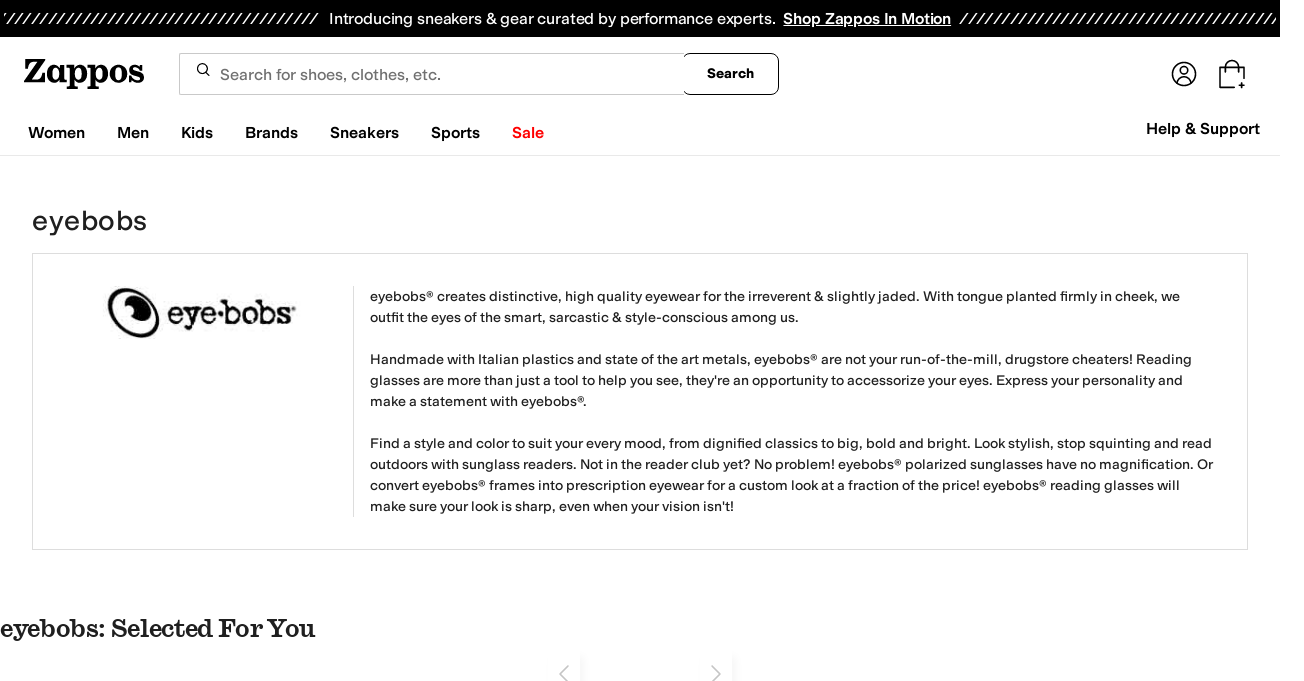

--- FILE ---
content_type: text/html; charset=utf-8
request_url: https://www.zappos.com/b/eyebobs/brand/3576
body_size: 151246
content:
<!doctype html><!-- zfc urlrewrite off --><html lang="en-US" data-marketplace="Zappos"  data-theme="zapr25"  class=""><head><!-- ZFC --><script type="text/javascript">
(function(a){var b={},c=encodeURIComponent,d=a.zfcUUID,e,f=a.location.href;a.onerror=function(a,g,h,i,j){return e="/err.cgi",a&&(e+="?msg="+c(a),g&&(e+="&url="+c(g),h&&(e+="&line="+c(h)),i&&(e+="&column="+c(i))),j&&(j.name&&(e+="&name="+c(j.name)),j.stack&&(e+="&stack="+c(j.stack))),d&&(e+="&uuid="+c(d)),f&&(e+="&location="+c(f)),b[e]||(b[e]=1,(new Image).src=e)),!0};if(a.console&&console.error){var g=console.error;console.error=function(){(new Image).src="/err.cgi?ce="+c(JSON.stringify(arguments))+"&location="+c(f),g.apply(this,arguments)}}})(window)</script><script type="text/javascript">
var zfcCookieDomain='.zappos.com', bmv={}, a9ab=1, pdi=3;
</script>
<script type="text/javascript">
  var zfcUUID = function(){var a=function(){return((1+Math.random())*65536|0).toString(16).substring(1)};return a()+a()+"-"+a()+"-"+a()+"-"+a()+"-"+a()+a()+a()}();
  var zfcUPU = '/brand/3576';
  var zfcAHW = [{h: 'a1.zassets.com', r:   3}, {h: 'a2.zassets.com', r:   3}, {h: 'a3.zassets.com', r:   4}];
  var hydraTests = [];
  var zfc = [];
  zfc.push(['initialize', '1768571943381', (new Date).getTime(), 'marty_live_zappos_ssl', 'www.zappos.com', zfcUPU, '83f455aa-f2e3-11f0-a768-9f22e13f79bc', zfcUUID]);
  zfc.push(['setEventUrl', '/event.cgi']);
</script><script type="text/javascript">
(function(a,b){function e(){a.K2={cookieDomain:a.zfcCookieDomain,clickCookie:"click",clickAckCookie:"clickAck",hydra:{testParam:"zfcTest"},tryst:{read:"holmes",write:"watson"}},a.todo=[],a.impq=[]}function f(){var b=[];return a.rq&&(g(a.rq)?b=a.rq:a.rq.list&&g(a.rq.list)&&(b=a.rq.list)),b}function g(a){return Object.prototype.toString.call(a)=="[object Array]"}function h(){return d=!0,b.write('<script src="'+c+'" type="text/javascript"></scr'+"ipt>"),!0}function i(b){if(!d){var c,e,f=a.zfcUPU||a.location.toString();b.url&&(c=new RegExp(b.url),e=c.test(f)),(e||!b.url||b.pre||b.post)&&h()}}function j(){var b,c,d=a.hydraTests||[];for(b=0,c=d.length;b<c;b++)if(i(d[b]))return!0}function k(){var a;d||(d=!0,a=b.createElement("script"),a.type="text/javascript",a.src=c,a.async=!0,(b.getElementsByTagName("head")[0]||b.getElementsByTagName("body")[0]).appendChild(a))}function l(){a.zfc&&a.zfc.push(["createWindowId",a.zfcUUID]),e(),a.Gasherbrum.load("sync")}"use strict";var c="/karakoram/js/main.7d31c52.js",d=!1;a.hq={list:[],addTest:function(b){a.hydraTests.push(b),i(b)},push:function(a){var b=a.shift();this[b]&&typeof this[b]=="function"?this[b].apply(this,a):(a.unshift(b),this.list.push(a))}},a.rq={list:f(),push:function(a){this.list.push(a),d||h()}},a.Gasherbrum={load:function(a){a==="sync"?j():a==="async"&&k()}},l()})(window,document)</script><meta charset="utf-8"><meta name="viewport" content="initial-scale=1,maximum-scale=5"> <title>Eyebobs: Eyewear, Glasses, Reading Glasses | Zappos.com</title><link rel="canonical" href="https://www.zappos.com/b/eyebobs/brand/3576" data-rh="true"/><meta name="keywords" content="Zappos.com, FREE Shipping, Clothing, Shoes" data-rh="true"/><meta name="description" content="Free shipping &amp; returns on sneakers, clothing &amp; more from top brands + 24/7 friendly customer service." data-rh="true"/> <link href="https://m.media-amazon.com" rel="preconnect" crossorigin><link href="https://amazon.zappos.com" rel="preconnect" crossorigin><script>(function(w,d,s,l,i){w[l]=w[l]||[];w[l].push({'gtm.start':new Date().getTime(),event:'gtm.js'});var f=d.getElementsByTagName(s)[0],j=d.createElement(s),dl=l!='dataLayer'?'&l='+l:'';j.async=true;j.src='https://www.googletagmanager.com/gtm.js?id='+i+dl;f.parentNode.insertBefore(j,f);})(window,document,'script','dataLayer','GTM-M3HN5KQH');</script><script>document.body.classList.add('jsEnabled');</script><script>window.zfcSessionId = '00064881be71e89a00000000000c4c88';</script><script>window.__INITIAL_STATE__ = {"account":{"customerInfo":null,"giftCardBalance":null,"giftCardRedeemCode":"","giftCardRedeemError":"","isGiftCardRedeemed":false,"isGiftCardRedeemLoading":false,"cancelOrReturnItems":[],"isLoading":false,"previousOrderAction":"ORDER_ACTION_NONE","isRequestingZawPromotions":false,"zawPromotions":null,"zawPromotionsStatus":null},"address":{"formItem":{},"isLoading":false,"isLoaded":false,"savedAddresses":[]},"ads":{"queuedAds":[],"adCustomerId":null,"adEmailHash":null},"amethyst":{"queue":[]},"ask":{"loading":true},"authentication":null,"autoComplete":{},"autofacet":{"hasRemovedGender":false,"hasRemovedOtherAutofacet":false},"badges":{"metadata":[{"id":"ZBD","name":"25th Exclusive","styles":[{"foregroundColor":"#000000"}],"className":"after:border-r-blue-400","tooltip":"This item is in celebration of Zappos' 25th birthday"},{"id":"OZ","name":"Only on Zappos","styles":[{"foregroundColor":"#000000"}],"className":"after:border-r-purple-400","tooltip":"This item is only sold on Zappos"},{"id":"BS","name":"Best Seller","styles":[{"foregroundColor":"#000000"}],"className":"after:border-r-yellow-400","tooltip":"This item is a top seller in its category"},{"id":"NWC","name":"New Color","styles":[{"foregroundColor":"#000000"}],"className":"after:border-r-[#FD5BD4]","tooltip":"This color has been on Zappos for 14 days or less"},{"id":"NEW","name":"New Arrival","styles":[{"foregroundColor":"#000000"}],"className":"after:border-r-green-300","tooltip":"This item has been on Zappos for 14 days or less"}]},"brandPage":{"isLoaded":false,"notifyEmail":{"isValid":null,"emailAddress":null,"submitted":false}},"cart":{"isLoaded":false,"cartObj":{},"cartCount":null,"error":null,"isCartCountLoaded":false,"isCartCountLoading":false},"checkoutData":{"cartType":null,"estimate":{"shippingDowngrade":{}},"giftOptions":{},"isLoaded":false,"isLoading":false,"isAfterPayLoaded":false,"isAfterPayButtonLoaded":false,"isAmazonPayLoaded":false,"isAmazonPayRedirecting":false,"links":{},"paymentMethodType":"CREDIT_CARD","purchase":{},"selectedAddressId":null,"selectedPaymentInstrumentId":null,"selectedShipOptionId":null,"shipOptions":{},"useAsDefaults":false,"usePromoBalance":true,"usePromoBalanceIsLoading":false,"maxAvailableStep":50},"client":{"request":null,"initialRoute":{"originalUrl":"\u002Fb\u002Feyebobs\u002Fbrand\u002F3576","upstreamUrl":"\u002Fbrand\u002F3576"}},"cookies":{},"customer":false,"deviceProps":{"viewportWidth":null,"viewportHeight":null,"screenWidth":null,"screenHeight":null,"layout":null,"hfLayout":null,"touchDetected":false},"drop":{"inProgress":false},"eGiftCards":{},"emergencyBanner":{"data":true},"environmentConfig":{"checkout":{"zpotHost":"https:\u002F\u002Fzpot-na-prod.zappos.com"},"rum":{"guestRoleArn":"arn:aws:iam::674457004243:role\u002FRUM-Monitor-us-east-1-674457004243-8932397957761-Unauth","identityPoolId":"us-east-1:43ccfb21-7e37-4aa6-b33f-c46f2a820033","appMonitorId":"770a0f34-c5b4-4402-b0cf-d822c189dfb2","region":"us-east-1"},"unleashClientKey":"*:production.43a607fd61a640bf04e96a7258c6d112e65503b4ac6c70d53dc2a7a3","kratos":{"origin":"https:\u002F\u002Fwww.zappos.com\u002Fkratos"},"api":{"account":{"url":"https:\u002F\u002Famazon.zappos.com","akamaiUrl":"https:\u002F\u002Fmafia.zappos.com","siteId":1,"subsiteId":17},"calypso":{"url":"https:\u002F\u002Fprod.olympus.zappos.com","akamaiUrl":"https:\u002F\u002Fwww.zappos.com\u002Fmobileapi\u002Folympus","siteId":1,"subsiteId":17},"cloudcatalog":{"url":"https:\u002F\u002Fapi.cloudcatalog.zappos.com","v2url":"https:\u002F\u002Fapig.cloudcatalog.zappos.com","siteId":1,"subsiteId":17},"reviewSubmit":{"url":"https:\u002F\u002Fapi.prod.cassiopeia.ugc.zappos.com\u002Fcloudreviews"},"reviewDisplay":{"url":"https:\u002F\u002Fapi.prod.cassiopeia.ugc.zappos.com\u002Fdisplay"},"reviewSummary":{"url":"https:\u002F\u002Fprod-reviewsummary.mkt.zappos.com"},"legacyReviewSubmit":{"url":"https:\u002F\u002Freviews.zcloudcat.com\u002Fcloudreviews"},"mafia":{"url":"https:\u002F\u002Famazon.zappos.com\u002Fmobileapi","amazonUrl":"https:\u002F\u002Famazon.zappos.com\u002Fmobileapi","akamaiUrl":"https:\u002F\u002Fmafia.zappos.com\u002Fmobileapi","siteId":1,"subsiteId":17},"zcs":{"url":"https:\u002F\u002Famazon.zappos.com\u002Fmobileapi","directUrl":"https:\u002F\u002Fzcs-prod.olympus.zappos.com","siteId":1,"subsiteId":17},"janus":{"url":"https:\u002F\u002Fjanus.zappos.com"},"sponsoredAds":{"url":"https:\u002F\u002Fprod-sponsoredads.mkt.zappos.com"},"opal":{"url":"https:\u002F\u002Fopal.zappos.com"},"unleash":{"appName":"marty","url":"https:\u002F\u002Fedge.flags.zappos.app\u002Fapi\u002Ffrontend","clientKey":"*:production.43a607fd61a640bf04e96a7258c6d112e65503b4ac6c70d53dc2a7a3"}},"isMartyEnvProduction":true,"isMockApi":false,"imageServer":{"url":"https:\u002F\u002Fwww.zappos.com"},"titaniteConfig":{"amethystEnv":{"marketplace":"zappos","stage":"prod"},"addEventTimeout":100},"canonical":{"host":"www.zappos.com","nonSecureUrl":"http:\u002F\u002Fwww.zappos.com","url":"https:\u002F\u002Fwww.zappos.com"},"akitaKey":"82d48292-c2b6-493d-82f7-6beb65300958","env":{}},"error":null,"exchange":{"preExchangeInfo":{},"postExchangeInfo":{},"isExchangeSubmitting":false,"labelInfo":{},"isExchangeError":false,"productBundleResponse":{},"asinSelectedForExchange":null,"isInitExchangeDataReady":false,"isExchangeErrorMessageDisplay":false},"exchangesData":{"selectedAddressId":null,"confirmedAddressId":null,"canCancelAddress":true,"canChangeAddress":true,"postExchangeInfo":{}},"facets":{"toDisplay":[],"chosenFacetGroup":null,"requestedUrl":null,"mobileFacetSortToggled":false,"sizingFacetGroupToggled":false,"navigation":{"sizing":[],"core":[],"zEverythingElse":[]},"facetUrlQueryParams":null,"facetUrlPath":null},"facetsV2":{"requestedUrl":null,"navigationV2":[],"facetUrlQueryParams":null,"facetUrlPath":null,"shouldCollapseOnNextResponse":false},"feedback":{},"filters":{"breadcrumbs":[],"page":0,"pageCount":null,"si":null,"selected":{"singleSelects":{},"multiSelects":{}},"sort":{},"autocorrect":{},"executedSearchUrl":null,"urlFilterMapping":{},"filterToZsoMapping":{},"isSingleSelectCompleted":false,"originalTerm":"","term":"","honeTag":"","seoText":"","staleProducts":false,"requestedUrl":null,"bestForYouSortEligible":false,"applySavedFilters":false,"shouldUrlUpdate":false,"bestForYou":true},"giftOptions":{"giftOptions":{},"isLoading":false,"isLoaded":false},"headerFooter":{"content":{"Header":{"pageType":null,"pageHeading":null,"pageTitle":null,"canonicalUrl":null,"subPageType":null,"keywords":"","description":null,"pageLayout":"Header","brandName":null,"customerAuth":null,"fullWidth":null,"fullBleed":null,"slotData":{"customer-service-menu":{"pf_rd_p":"1949bf03-6f41-4b09-aadf-3bf757dd3859","subNavMenu":[{"zso":"","link":"\u002Fc\u002Freturn-trans-options","text":"Return Options"},{"zso":"","link":"\u002Fc\u002Fgeneral-questions","text":"FAQs"},{"zso":"","link":"\u002Fsurvey\u002Ftake\u002Fzappos-voc?source=header","text":"Give Us Feedback"}],"heading":{"zso":"","link":"\u002Fc\u002Fcustomer-service","text":"Help & Support"},"pf_rd_r":null,"componentName":"subNavMenu","creativeID":"76ce4855-c5ec-49eb-9bcb-d41de499a6cc"},"header-1":{"image":null,"alt":null,"link":"\u002Fc\u002Fvip","gae":"Header-GB-Rewards-030419","type":null,"creativeID":"a22cdcf1-924f-4331-b253-b43f42db62b3","bgcolor":null,"pf_rd_p":"9ac80bcc-025a-47f3-8e7a-fe4c8e86804a","texts":[{"copy":"Join Zappos VIP","type":"bold"},{"copy":"& Get Expedited Shipping + Earn Points on Every Order! Learn More."}],"retina":null,"pf_rd_r":null,"componentName":"banner","linktext":null},"header-3":{"pf_rd_p":"9944afd6-be88-486f-9fd1-872da4066855","subNavMenu":[{"zso":"","link":"\u002Fc\u002Freturn-trans-options","text":"Return Options"},{"zso":"","link":"\u002Fc\u002Fgeneral-questions","text":"FAQs"},{"zso":"","link":"\u002Fsurvey\u002Ftake\u002Fzappos-voc?source=header","text":"Give Us Feedback"}],"heading":{"zso":"","link":"\u002Fc\u002Fcustomer-service","text":"Help & Support"},"pf_rd_r":null,"componentName":"subNavMenu","creativeID":"76ce4855-c5ec-49eb-9bcb-d41de499a6cc"},"header-5":{"dashboardUrl":"\u002Fc\u002Fvip-dash","enrollCopy":"Join today to start earning!","pf_rd_p":"c4062b71-59eb-4044-831c-7fd4676f3434","pf_rd_r":null,"signinCopy":"Sign in to get started!","cartCopy":"Check out to earn Zappos VIP points worth up to \u003Cspan class=\"emphasis\"\u003E${pointsForCurrentPage}\u003C\u002Fspan\u003E in VIP codes.","pdpCopy":"Earn Zappos VIP points worth up to \u003Cspan class=\"emphasis\"\u003E${pointsForCurrentPage}\u003C\u002Fspan\u003E in VIP codes on this item.","componentName":"vipRewardsTransparency","cartModalCopy":"Check out to earn up to \u003Cspan class=\"emphasis\"\u003E${pointsForModal}\u003C\u002Fspan\u003E in VIP points","creativeID":"b252267a-5c65-419c-b790-ca73173a5044","account":{"cta":"Become a Zappos VIP for \u003Cspan class=\"emphasis\"\u003EFREE\u003C\u002Fspan\u003E!","copy":"VIP members get Free Expedited Shipping on every order and more!"}},"header-9":{"pf_rd_p":"b91943d5-1fb5-4444-81e7-9ee3fb773cb7","genericlink":["\u002Fc\u002Fshipping-and-returns"],"pf_rd_r":null,"componentName":"dynamicRewardsBannerContent","creativeID":"94aa67a9-4350-43e4-918d-5d63f48a03c3","generic":["Every Zappos order comes with FAST, FREE Shipping, plus a FREE 365-Day Return Policy! **More About Shipping & Returns**"]},"logo":{"images":[{"src":"https:\u002F\u002Fm.media-amazon.com\u002Fimages\u002FG\u002F01\u002FZappos\u002F2025\u002Fzappos-logo-new\u002FNewstlogonpadding-zappos-2025-crop_.svg","alt":"Welcome! Go to the Zappos homepage!","width":"120","gae":"header logo","href":"\u002F","height":"30"}],"pf_rd_p":"75bf294e-6231-4158-a7a6-46262813d75a","pf_rd_r":null,"componentName":"images","creativeID":"c60a6243-5cb4-40a8-8a0b-5bde7a3d43fe"},"navmenu":{"pf_rd_p":"b938054a-89db-4f1a-9ad5-b4518c5a97bf","navMenu":[{"link":"\u002Fwomens","searchurl":"txAttrFacet_Gender\u002FWomen","gae":"empty","subNavMenuItems":[{"pf_rd_p":"22f11429-b178-4856-bbbb-70158f7a7b7b","subNavMenu":[{"zso":"","link":"\u002Fwomen-shoes\u002FCK_XAcABAeICAgEY.zso?s=isNew%2Fdesc%2FgoLiveDate%2Fdesc%2FrecentSalesStyle%2Fdesc%2F&si","gae":"GH-NAV-1-WomensShoes-110225-AllShoes","text":"All Women's Shoes"},{"zso":"","link":"\u002Fwomen-sneakers-athletic-shoes\u002FCK_XARC81wHAAQHiAgMBAhg.zso?s=isNew%2Fdesc%2FgoLiveDate%2Fdesc%2FrecentSalesStyle%2Fdesc%2F&si=6613889,6613858&sy=1","gae":"GH-NAV-1-WomensShoes-112625-SneakersAthletic","text":"Sneakers & Athletic"},{"zso":"","link":"\u002Fwomen-boots\u002FCK_XARCz1wHAAQHiAgMBAhg.zso?s=isNew%2Fdesc%2FgoLiveDate%2Fdesc%2FrecentSalesStyle%2Fdesc%2F&si","gae":"GH-NAV-1-WomensShoes-110225-Boots&Booties","text":"Boots & Booties"},{"zso":"","link":"\u002Fwomen-clogs\u002FCK_XARC01wHAAQHiAgMBAhg.zso?s=isNew%2Fdesc%2FgoLiveDate%2Fdesc%2FrecentSalesStyle%2Fdesc%2F","gae":"GH-NAV-1-WomensShoes-030424-Clogs","text":"Clogs"},{"zso":"","link":"\u002Fwomen-flats\u002FCK_XARC11wHAAQHiAgMBAhg.zso?s=isNew%2Fdesc%2FgoLiveDate%2Fdesc%2FrecentSalesStyle%2Fdesc%2F&si","gae":"GH-NAV-1-WomensShoes-110225-Flats","text":"Flats"},{"zso":"","link":"\u002Fwomen-heels\u002FCK_XARC41wHAAQHiAgMBAhg.zso?s=isNew%2Fdesc%2FgoLiveDate%2Fdesc%2FrecentSalesStyle%2Fdesc%2F","gae":"GH-NAV-1-WomensShoes-080725-Heels","text":"Heels"},{"zso":"","link":"\u002Fwomen-shoes\u002FCK_XAToC4CfAAQHiAgMBGAc.zso?s=isNew%2Fdesc%2FgoLiveDate%2Fdesc%2FrecentSalesStyle%2Fdesc%2F","gae":"GH-NAV-1-WomensShoes-080725-Mules","text":"Mules"},{"zso":"","link":"\u002Fwomen-loafers\u002FCK_XARC21wHAAQHiAgMBAhg.zso?s=isNew%2Fdesc%2FgoLiveDate%2Fdesc%2FrecentSalesStyle%2Fdesc%2F&si","gae":"GH-NAV-1-WomensShoes-083125-Loafers","text":"Loafers"},{"zso":"","link":"\u002Fwomen-sandals\u002FCK_XARC51wHAAQHiAgMBAhg.zso?s=isNew%2Fdesc%2FgoLiveDate%2Fdesc%2FrecentSalesStyle%2Fdesc%2F","gae":"GH-NAV-1-WomensShoes-080725-Sandals","text":"Sandals"},{"zso":"","link":"women-work-and-safety-sneakers\u002FCK_XARC81wEY0e4BwAEB4gIEAQIDGA.zso?s=isNew%2Fdesc%2FgoLiveDate%2Fdesc%2FrecentSalesStyle%2Fdesc%2F&si=5868383&sy=1","gae":"GH-NAV-1-WomensShoes-100525-Work-SafetyShoes","text":"Work & Safety Shoes"},{"zso":"","link":"\u002Fwomen-shoes\u002FCK_XAToCmSLAAQHiAgMBGAc.zso?s=relevance%2Fdesc","gae":"GH-NAV-1-WomensShoes-120324-Work-Adaptive","text":"Adaptive"},{"zso":"","link":"\u002Fwomen-shoes\u002FCK_XAToC5hXAAQHiAgMBGAc.zso?s=isNew%2Fdesc%2FgoLiveDate%2Fdesc%2FrecentSalesStyle%2Fdesc%2F","gae":"GH-NAV-1-WomensShoes-080725-Comfort","text":"Comfort"},{"zso":"","link":"\u002Fwomen-slippers\u002FCK_XARC71wHAAQHiAgMBAhg.zso?s=isNew%2Fdesc%2FgoLiveDate%2Fdesc%2FrecentSalesStyle%2Fdesc%2F","gae":"GH-NAV-1-WomensShoes-080725-Slippers","text":"Slippers"}],"heading":{"zso":"","link":"","text":"Shoes"},"pf_rd_r":null,"componentName":"subNavMenu","creativeID":"635a5a63-08d6-4caf-83c3-00818669bb84"},{"pf_rd_p":"70d67252-4a42-4c17-81c6-22c40daaad1c","subNavMenu":[{"zso":"","link":"\u002Fwomen-clothing\u002FCKvXAcABAeICAgEY.zso?s=isNew%2Fdesc%2FgoLiveDate%2Fdesc%2FrecentSalesStyle%2Fdesc%2F","gae":"GN-080725-Womens-Clothing-AllWomensClothing","text":"All Women's Clothing"},{"zso":"","link":"\u002Fwomen-dresses\u002FCKvXARDE1wHAAQHiAgMBAhg.zso?s=isNew%2Fdesc%2FgoLiveDate%2Fdesc%2FrecentSalesStyle%2Fdesc%2F&si=6642563&sy=1","text":"Dresses"},{"zso":"","link":"\u002Fwomen-sweaters\u002FCKvXARDQ1wHAAQHiAgMBAhg.zso?s=isNew%2Fdesc%2FgoLiveDate%2Fdesc%2FrecentSalesStyle%2Fdesc%2F","text":"Sweaters"},{"zso":"","link":"\u002Fwomen-coats-outerwear\u002FCKvXARDH1wHAAQHiAgMBAhg.zso?s=isNew%2Fdesc%2FgoLiveDate%2Fdesc%2FrecentSalesStyle%2Fdesc%2F","text":"Coats & Outerwear"},{"zso":"","link":"\u002Fwomen-jeans\u002FCKvXARDI1wHAAQHiAgMBAhg.zso?s=isNew%2Fdesc%2FgoLiveDate%2Fdesc%2FrecentSalesStyle%2Fdesc%2F&si=6636999&sy=1","text":"Jeans & Denim"},{"zso":"","link":"\u002Fwomen-underwear-intimates\u002FCKvXARDG1wHAAQHiAgMBAhg.zso?s=isNew%2Fdesc%2FgoLiveDate%2Fdesc%2FrecentSalesStyle%2Fdesc%2F","text":"Intimates"},{"zso":"","link":"\u002Fwomen-skirts\u002FCKvXARDN1wHAAQHiAgMBAhg.zso?s=isNew%2Fdesc%2FgoLiveDate%2Fdesc%2FrecentSalesStyle%2Fdesc%2F","text":"Skirts"},{"zso":"","link":"\u002Fwomen-swimwear\u002FCKvXARDR1wHAAQHiAgMBAhg.zso?s=isNew%2Fdesc%2FgoLiveDate%2Fdesc%2FrecentSalesStyle%2Fdesc%2F","gae":"GN-080725-Womens-Clothing-Swimwear","text":"Swimwear & Cover Ups"},{"zso":"","link":"\u002Fwomen-pants\u002FCKvXARDK1wHAAQHiAgMBAhg.zso?s=isNew%2Fdesc%2FgoLiveDate%2Fdesc%2FrecentSalesStyle%2Fdesc%2F","gae":"GN-080725-Womens-Clothing-Pants","text":"Pants"},{"zso":"","link":"\u002Fwomen-clothing\u002FCKvXAToCnw3AAQHiAgMBGAc.zso?s=isNew%2Fdesc%2FgoLiveDate%2Fdesc%2FrecentSalesStyle%2Fdesc%2F","gae":"GN-080725-Womens-Clothing-Activewear","text":"Activewear"},{"zso":"","link":"\u002Fwomen-sleepwear\u002FCKvXARDJ1wHAAQHiAgMBAhg.zso?s=isNew%2Fdesc%2FgoLiveDate%2Fdesc%2FrecentSalesStyle%2Fdesc%2F","gae":"GN-080725-Womens-Clothing-Sleepwear","text":"Sleepwear"},{"zso":"","link":"\u002Fwomen-jumpsuits-rompers\u002FCKvXARCN3QHAAQHiAgMBAhg.zso?s=isNew%2Fdesc%2FgoLiveDate%2Fdesc%2FrecentSalesStyle%2Fdesc%2F","gae":"GN-080725-Womens-Clothing-Rompers","text":"Jumpsuits & Rompers"},{"zso":"","link":"\u002Fwomen-clothing\u002FCKvXAToCuRPAAQHiAgMBGAc.zso?s=isNew%2Fdesc%2FgoLiveDate%2Fdesc%2FrecentSalesStyle%2Fdesc%2F","gae":"GN-080725-Womens-Clothing-PlusSize","text":"Plus Size"},{"zso":"","link":"\u002Fwomen-clothing\u002FCKvXAToCnA3AAQHiAgMBGAc.zso?s=isNew%2Fdesc%2FgoLiveDate%2Fdesc%2FrecentSalesStyle%2Fdesc%2F","gae":"GN-080725-Womens-Clothing-Work-Safety-Apparel","text":"Work & Duty Apparel"}],"heading":{"zso":"","link":"","text":"Clothing"},"pf_rd_r":null,"componentName":"subNavMenu","creativeID":"ed6c308c-6f34-48e4-a4c7-6b456d907222"},{"pf_rd_p":"57087bf6-c45b-4117-b1c5-34eb0c6b8da2","subNavMenu":[{"zso":"","link":"\u002Fwomen-accessories\u002FCOfWAcABAeICAgEY.zso?s=isNew%2Fdesc%2FgoLiveDate%2Fdesc%2FrecentSalesStyle%2Fdesc%2F","text":"All Women's Accessories"},{"zso":"","link":"\u002Fwomen-handbags\u002FCOjWARCS1wHAAQHiAgMBAhg.zso?s=isNew%2Fdesc%2FgoLiveDate%2Fdesc%2FrecentSalesStyle%2Fdesc%2F","gae":"GH-NAV-WomensAccessories-080725-Handbags","text":"Handbags"},{"zso":"","link":"\u002Fwomen-backpacks\u002FCOjWARCQ1wHAAQHiAgMBAhg.zso?s=isNew%2Fdesc%2FgoLiveDate%2Fdesc%2FrecentSalesStyle%2Fdesc%2F","gae":"GH-NAV-WomensAccessories-080725-Backpacks","text":"Backpacks"},{"zso":"","link":"\u002Fwomen-wallets\u002FCOjWARCW1wHAAQHiAgMBAhg.zso?s=isNew%2Fdesc%2FgoLiveDate%2Fdesc%2FrecentSalesStyle%2Fdesc%2F","gae":"GH-NAV-WomensAccessories-080725-Wallets","text":"Wallets"},{"zso":"","link":"\u002Fwomen-jewelry\u002FCK7XAcABAeICAgEY.zso?s=isNew%2Fdesc%2FgoLiveDate%2Fdesc%2FrecentSalesStyle%2Fdesc%2F","gae":"GH-NAV-WomensAccessories-080725-Jewelry","text":"Jewelry"},{"zso":"","link":"\u002Fwomen-socks\u002FCKvXARDO1wHAAQHiAgMBAhg.zso?s=isNew%2Fdesc%2FgoLiveDate%2Fdesc%2FrecentSalesStyle%2Fdesc%2F","gae":"GH-NAV-WomensAccessories-080725-Socks","text":"Socks"},{"zso":"","link":"\u002Fwomen-hats\u002FCOfWARCJ1wHAAQHiAgMBAhg.zso?s=isNew%2Fdesc%2FgoLiveDate%2Fdesc%2FrecentSalesStyle%2Fdesc%2F","gae":"GH-NAV-WomensAccessories-080725-Hats","text":"Hats"},{"zso":"","link":"\u002Fwomen-gloves\u002FCOfWARCH1wHAAQHiAgMBAhg.zso?s=isNew%2Fdesc%2FgoLiveDate%2Fdesc%2FrecentSalesStyle%2Fdesc%2F","gae":"GH-NAV-WomensAccessories-080725-Gloves","text":"Gloves"},{"zso":"","link":"\u002Fwomen-belts\u002FCOfWARCG1wHAAQHiAgMBAhg.zso?s=isNew%2Fdesc%2FgoLiveDate%2Fdesc%2FrecentSalesStyle%2Fdesc%2F","gae":"GH-NAV-1-WomensAccessories-080725-Belts","text":"Belts"}],"heading":{"zso":"","link":"","text":"Accessories & More"},"pf_rd_r":null,"componentName":"subNavMenu","creativeID":"6b40c037-4e6e-4977-a694-fbc2276e1e1f"},{"pf_rd_p":"f7ff6de3-21ad-4f92-a02c-75d5da8f65b5","subNavMenu":[{"zso":"","link":"\u002Fbirkenstock-women\u002FWgLCAcABAeICAgsY.zso","gae":"GN-Womens-Trending-Birkenstock-120324","text":"Birkenstock"},{"zso":"","link":"\u002Fbrooks-women\u002FWgEawAEB4gICCxg.zso?s=isNew%2Fdesc%2FgoLiveDate%2Fdesc%2FrecentSalesStyle%2Fdesc%2F&si=6605364&sy=1","gae":"GN-Womens-Trending-Brooks-112625","text":"Brooks"},{"zso":"","link":"\u002Fhoka-women\u002FWgKXGsABAeICAgsY.zso?s=isNew%2Fdesc%2FgoLiveDate%2Fdesc%2FrecentSalesStyle%2Fdesc%2F&si=6554812&sy=1","gae":"GN-Womens-Trending-Hoka-110225","text":"HOKA"},{"zso":"","link":"\u002Ffilters\u002Fwomen-shoes\u002FCK_XAVoEqwPsFsABAeICAwELGA.zso?s=isNew%2Fdesc%2FgoLiveDate%2Fdesc%2FrecentSalesStyle%2Fdesc%2F&si=6420074&sy=1","gae":"GN-Womens-Trending-Keen-100525","text":"KEEN"},{"zso":"","link":"\u002Fmadewell-women\u002FWgLtJ8ABAeICAgsY.zso?s=isNew%2Fdesc%2FgoLiveDate%2Fdesc%2FrecentSalesStyle%2Fdesc%2F&si=6653140,6624145&sy=1","gae":"GN-Womens-Trending-Madewell-112625","text":"Madewell"},{"zso":"","link":"\u002Ffilters\u002Fwomen\u002FWgVrmQOIJMABAeICAgsY.zso?s=isNew%2Fdesc%2FgoLiveDate%2Fdesc%2FrecentSalesStyle%2Fdesc%2F&si=6554548&sy=1","gae":"GN-Womens-Trending-NewBalance-110225","text":"New Balance"},{"zso":"","link":"\u002Fnike-women\u002FWgFvwAEB4gICCxg.zso?s=isNew%2Fdesc%2FgoLiveDate%2Fdesc%2FrecentSalesStyle%2Fdesc%2F&si=6597640%2C6597704%2C6608612%2C6597639%2C6606222%2C6606224%2C6608623%2C6597148%2C6597594%2C6597703%2C6597268%2C6597569%2C6597596%2C6597597%2C6597182%2C6597618%2C6606216%2C6597211%2C6608611%2C6597166%2C6597632%2C6597678%2C6597644%2C6597712%2C6597570%2C6597670%2C6606219%2C6597660%2C6597220%2C6597087%2C6608621%2C6608622%2C6597589%2C6597711%2C6597586%2C6597688&sy=1","gae":"GN-Womens-Trending-Nike-050925","text":"Nike"},{"zso":"","link":"\u002Fon-women\u002FWgLGH8ABAeICAgsY.zso?s=isNew%2Fdesc%2FgoLiveDate%2Fdesc%2FrecentSalesStyle%2Fdesc%2F&si=6548609&sy=1","gae":"GN-Womens-Trending-On-110225","text":"On"},{"zso":"","link":"\u002Fsam-edelman-women\u002FWgL4BMABAeICAgsY.zso?s=isNew%2Fdesc%2FgoLiveDate%2Fdesc%2FrecentSalesStyle%2Fdesc%2F&si=6304077&sy=1","gae":"GN-Womens-Trending-SamEdelman-110225","text":"Sam Edelman"},{"zso":"","link":"\u002Fthe-north-face-women\u002FWgLiBMABAeICAgsY.zso?s=isNew%2Fdesc%2FgoLiveDate%2Fdesc%2FrecentSalesStyle%2Fdesc%2F&si=6565132%2C6576533&sy=1","gae":"GN-Womens-Trending-TheNorthFace-100525","text":"The North Face"},{"zso":"","link":"\u002Fugg-women\u002FWgKgAsABAeICAgsY.zso?s=isNew%2Fdesc%2FgoLiveDate%2Fdesc%2FrecentSalesStyle%2Fdesc%2F&si=6561919&sy=1","gae":"GN-Womens-Trending-UGG-112625","text":"UGG®"}],"heading":{"zso":"","link":"","text":"Trending Brands"},"pf_rd_r":null,"componentName":"subNavMenu","creativeID":"5b8c2e39-3076-459b-bb71-09ba51133034"},{"pf_rd_p":"dd35cadb-db0b-4222-b9c1-7bae5a417efa","subNavMenu":[{"zso":"","link":"\u002Fwomen\u002FwAEB4gIBGA.zso","gae":"GH-NAV-4-WomensShopBy-092723-ShopAll","text":"All Women's"},{"zso":"","link":"\u002Fwomen\u002FwAEB4gIBGA.zso?s=recentSalesStyle%2Fdesc%2F","gae":"GH-NAV-4-WomensShopby-092723-Bestsellers","text":"Bestsellers"},{"zso":"","link":"\u002Fwomen\u002FwAEB4gIBGA.zso?s=isNew%2Fdesc%2FgoLiveDate%2Fdesc%2FrecentSalesStyle%2Fdesc%2F","gae":"GH-NAV-4-WomensShopby-092723-NewArrivals","text":"New Arrivals"},{"zso":"","link":"\u002Frunning","gae":"GH-NAV-4-WomensShopBy-061925-RunningShop","text":"The Running Shop"},{"zso":"","link":"\u002Fc\u002Foutdoor","gae":"GH-NAV-4-WomensShopBy-061925_Outdoor","text":"The Outdoor Shop"},{"zso":"","link":"\u002Fc\u002Fwork-duty","gae":"GH-NAV-4-WomensShopBy-061925-Work-Duty","text":"Work & Duty Shop"},{"zso":"","link":"\u002Fwomen\u002FwAEBoAIF4gICGCQ.zso?s=recentSalesStyle%2Fdesc%2F","gae":"GH-NAV-4-WomensShopBy-091924-Topratedstyles","text":"Top-Rated Styles"},{"zso":"","link":"\u002Fwomen\u002FwAEB4AEB4gICGBw.zso?s=relevance%2Fdesc","gae":"GH-NAV-4-WomensShopBy-092723-Sale","text":"Sale"}],"heading":{"zso":"","link":"","text":"Shop By"},"pf_rd_r":null,"componentName":"subNavMenu","creativeID":"f82c13de-c017-4ce0-b009-ca14486c6828"},{"pf_rd_p":"01c370e8-f9b3-4196-82c2-f2c457b084c7","subNavMenu":[],"heading":{"zso":"","link":"\u002Fc\u002Fe-gift-cards","gae":"GH-NAV-4-Womens-072725-GiftCards","text":"E-Gift Cards"},"pf_rd_r":null,"componentName":"subNavMenu","creativeID":"1a00dd9b-97d0-4d27-b93a-61e9faad2c08"},{"random":null,"timer":null,"bgcolor":"#000000","pf_rd_p":"c4ad2aff-1ee2-442d-8496-d64897b75ed2","clickmes":[{"image":"https:\u002F\u002Fm.media-amazon.com\u002Fimages\u002FI\u002F71Y2auE40OL._AC_SR330,340_SR350,350,1,B_BR-10_.jpg","link":"\u002Fcrocs-women\u002FWgKDB8ABAeICAgsY.zso?s=isNew%2Fdesc%2FgoLiveDate%2Fdesc%2FrecentSalesStyle%2Fdesc%2F&si=6624376&sy=1","alt":"","gae":"GNA-011126-NavWomen-BP-Crocs","maintext":"Shop Women's Crocs"}],"pf_rd_r":null,"display":null,"componentName":"clickmes","type":"headernav","title":null,"creativeID":"86deff73-903d-487c-927c-464d40ee7378","calltoaction":null},{"random":null,"timer":null,"bgcolor":"#000000","pf_rd_p":"2f884efd-d7ee-4712-8a94-a73ef4a2373f","clickmes":[{"image":"https:\u002F\u002Fm.media-amazon.com\u002Fimages\u002FI\u002F71J4M5eg6hL._AC_SR330,340_SR350,350,1,B_BR-10_.jpg","link":"\u002Fnull\u002F4gIBMIIDA9DzAQ.zso?s=isNew%2Fdesc%2FgoLiveDate%2Fdesc%2FrecentSalesStyle%2Fdesc%2F&si=6653132%2C6652769%2C6672986%2C6629317%2C5756595%2C6646012%2C6609751%2C6665150%2C6676250%2C6652791%2C6570799%2C6637247%2C6663148%2C6689377%2C6652782%2C6646105%2C6665162%2C6627888%2C6637236%2C6673965%2C6632561%2C6606815%2C6689230%2C6689386%2C6670093%2C6661414%2C6631468%2C6678615%2C6616063%2C6613920%2C6629101%2C6613889%2C6629980%2C6654578%2C6664257%2C6575557%2C6638185%2C6644244%2C6609720%2C6641479%2C6597141%2C6657408%2C6660207%2C6673967%2C6598552%2C6624345%2C6643585%2C4885009%2C6637243%2C6676247%2C6652789%2C6678662&sy=1","alt":"","gae":"GNB-011226-NavWomen-MTG-ValentinesDayShop","maintext":"Valentine's Day Shop"}],"pf_rd_r":null,"display":null,"componentName":"clickmes","type":"headernav","title":null,"creativeID":"1c349325-bc1b-43d1-b93e-55591ec56fdc","calltoaction":null}],"text":"Women"},{"link":"\u002Fmens","searchurl":"txAttrFacet_Gender\u002FMen","subNavMenuItems":[{"pf_rd_p":"21366167-6ab0-4c00-bd2f-b4856318ed5f","subNavMenu":[{"zso":"","link":"\u002Fmen-shoes\u002FCK_XAcABAuICAgEY.zso?s=isNew%2Fdesc%2FgoLiveDate%2Fdesc%2FrecentSalesStyle%2Fdesc%2F","gae":"GH-NAV-1-R1-Mens-AllMensShoes-081325","text":"All Men's Shoes"},{"zso":"","link":"\u002Fmen-sneakers-athletic-shoes\u002FCK_XARC81wHAAQLiAgMBAhg.zso?s=isNew%2Fdesc%2FgoLiveDate%2Fdesc%2FrecentSalesStyle%2Fdesc%2F&si=6614002,6613987&sy=1","gae":"GH-NAV-1-R2-Mens-Sneakers-110225","text":"Sneakers & Athletic"},{"zso":"","link":"\u002Fmen-boots\u002FCK_XARCz1wHAAQLiAgMBAhg.zso?s=isNew%2Fdesc%2FgoLiveDate%2Fdesc%2FrecentSalesStyle%2Fdesc%2F","gae":"GH-NAV-1-R6-Mens-Boots-091925","text":"Boots"},{"zso":"","link":"\u002Fmen-loafers\u002FCK_XARC21wHAAQLiAgMBAhg.zso?s=isNew%2Fdesc%2FgoLiveDate%2Fdesc%2FrecentSalesStyle%2Fdesc%2F","gae":"GH-NAV-1-R4-Mens-Loafers-081325","text":"Loafers"},{"zso":"","link":"\u002Fmen-oxfords\u002FCK_XARC31wHAAQLiAgMBAhg.zso?s=isNew%2Fdesc%2FgoLiveDate%2Fdesc%2FrecentSalesStyle%2Fdesc%2F","gae":"GH-NAV-1-R5-Mens-Oxfords-081325","text":"Oxfords"},{"zso":"","link":"\u002Fmen-sandals\u002FCK_XARC51wHAAQLiAgMBAhg.zso?s=isNew%2Fdesc%2FgoLiveDate%2Fdesc%2FrecentSalesStyle%2Fdesc%2F","gae":"GH-NAV-1-R3-Mens-Sandals-091925","text":"Sandals"},{"zso":"","link":"\u002Fmen-slippers\u002FCK_XARC71wHAAQLiAgMBAhg.zso?s=isNew%2Fdesc%2FgoLiveDate%2Fdesc%2FrecentSalesStyle%2Fdesc%2F","gae":"GH-NAV-1-R7-Mens-Slippers-081325","text":"Slippers"},{"zso":"","link":"\u002Fmen-hiking\u002FCK_XARCA9gHAAQLiAgMBAhg.zso?s=isNew%2Fdesc%2FgoLiveDate%2Fdesc%2FrecentSalesStyle%2Fdesc%2F&si=6551050&sy=1","gae":"GH-NAV-1-R8-Mens-Hiking-112625","text":"Hiking"},{"zso":"","link":"\u002Fmen-shoes\u002FCK_XAToCnA3AAQLiAgMBGAc.zso?s=isNew%2Fdesc%2FgoLiveDate%2Fdesc%2FrecentSalesStyle%2Fdesc%2F&si=5298693,6190144,2824410&sy=1","gae":"GH-NAV-1-R9-Mens-WorkShoes-112625","text":"Work & Safety Shoes"},{"zso":"","link":"\u002Fmen\u002FOgKZIsABAuICAhgH.zso?s=isNew%2Fdesc%2FgoLiveDate%2Fdesc%2FrecentSalesStyle%2Fdesc%2F","gae":"GH-NAV-1-R10-Mens-Adaptive-081325","text":"Adaptive"},{"zso":"","link":"\u002Ffilters\u002Fmen-shoes\u002FCK_XAXoG2ATYBNgEggEDBQYEwAEC4gIDARgP.zso?s=isNew%2Fdesc%2FgoLiveDate%2Fdesc%2FrecentSalesStyle%2Fdesc%2F","text":"Wide"}],"heading":{"zso":"","link":"","text":"Shoes"},"pf_rd_r":null,"componentName":"subNavMenu","creativeID":"e9835b74-197a-4dc1-96b1-a200ac286f1d"},{"pf_rd_p":"92b80889-797c-40ef-aab1-b0d2c19aac66","subNavMenu":[{"zso":"","link":"\u002Fmen-clothing\u002FCKvXAcABAuICAgEY.zso?s=isNew%2Fdesc%2FgoLiveDate%2Fdesc%2FrecentSalesStyle%2Fdesc%2F","gae":"GH-NAV-2-R1-Mens-MensAllClothing-081325","text":"All Men's Clothing"},{"zso":"","link":"\u002Fmen-shirts-tops\u002FCKvXARDL1wHAAQLiAgMBAhg.zso?s=isNew%2Fdesc%2FgoLiveDate%2Fdesc%2FrecentSalesStyle%2Fdesc%2F","gae":"GH-NAV-2-R2-Mens-MensShirtsTops-081325","text":"Shirts & Tops"},{"zso":"","link":"\u002Fmen-coats-outerwear\u002FCKvXARDH1wHAAQLiAgMBAhg.zso?s=isNew%2Fdesc%2FgoLiveDate%2Fdesc%2FrecentSalesStyle%2Fdesc%2F","gae":"GH-NAV-2-R7-Mens-Coats-091925","text":"Coats & Outerwear"},{"zso":"","link":"\u002Fmen-hoodies-sweatshirts\u002FCKvXARDF1wHAAQLiAgMBAhg.zso?s=isNew%2Fdesc%2FgoLiveDate%2Fdesc%2FrecentSalesStyle%2Fdesc%2F","gae":"GH-NAV-2-R4-Mens-Hoodies-091925","text":"Hoodies & Sweatshirts"},{"zso":"","link":"\u002Fmen-clothing\u002FCKvXAToCnw3AAQLiAgMBGAc.zso?s=isNew%2Fdesc%2FgoLiveDate%2Fdesc%2FrecentSalesStyle%2Fdesc%2F","gae":"GH-NAV-2-R9-Mens-Activewear-081325","text":"Activewear"},{"zso":"","link":"\u002Fmen-jeans\u002FCKvXARDI1wHAAQLiAgMBAhg.zso?s=isNew%2Fdesc%2FgoLiveDate%2Fdesc%2FrecentSalesStyle%2Fdesc%2F","gae":"GH-NAV-2-R5-Mens-Jeans-081325","text":"Jeans"},{"zso":"","link":"\u002Fmen-pants\u002FCKvXARDK1wHAAQLiAgMBAhg.zso?s=isNew%2Fdesc%2FgoLiveDate%2Fdesc%2FrecentSalesStyle%2Fdesc%2F","gae":"GH-NAV-2-R7-Mens-Pants-081325","text":"Pants"},{"zso":"","link":"\u002Fmen-sleepwear\u002FCKvXARDJ1wHAAQLiAgMBAhg.zso?s=isNew%2Fdesc%2FgoLiveDate%2Fdesc%2FrecentSalesStyle%2Fdesc%2F","gae":"GH-NAV-2-R8-Mens-Sleepwear-103125","text":"Sleepwear"},{"zso":"","link":"\u002Fmen-underwear\u002FCKvXARDT1wHAAQLiAgMBAhg.zso?s=isNew%2Fdesc%2FgoLiveDate%2Fdesc%2FrecentSalesStyle%2Fdesc%2F","gae":"GH-NAV-2-R10-Mens-Underwear-103125","text":"Underwear"},{"zso":"","link":"\u002Fmen-clothing\u002FCKvXAToCnA3AAQLiAgMBGAc.zso?s=isNew%2Fdesc%2FgoLiveDate%2Fdesc%2FrecentSalesStyle%2Fdesc%2F","gae":"GH-NAV-2-R10-Mens-WorkDutyApparel-081325","text":"Work & Duty Apparel"}],"heading":{"zso":"","link":"","text":"Clothing"},"pf_rd_r":null,"componentName":"subNavMenu","creativeID":"abcccf32-66ba-4057-814f-f109a50b3935"},{"pf_rd_p":"a9d1a39d-95eb-4d89-a61b-41f333c35dd6","subNavMenu":[{"zso":"","link":"\u002Fmen-accessories\u002FCOfWAcABAuICAgEY.zso?s=isNew%2Fdesc%2FgoLiveDate%2Fdesc%2FrecentSalesStyle%2Fdesc%2F","gae":"GH-NAV-3-R1-Mens-Global-ShopAllAccessories-081325","text":"All Men's Accessories"},{"zso":"","link":"\u002Fmen-hats\u002FCOfWARCJ1wHAAQLiAgMBAhg.zso?s=isNew%2Fdesc%2FgoLiveDate%2Fdesc%2FrecentSalesStyle%2Fdesc%2F","gae":"GH-NAV-3-R2-Mens-Global-Hats-081325","text":"Hats"},{"zso":"","link":"\u002Fmen-bags\u002FCOjWAcABAuICAgEY.zso?s=isNew%2Fdesc%2FgoLiveDate%2Fdesc%2FrecentSalesStyle%2Fdesc%2F","gae":"GH-NAV-3-R3-Mens-Global-Bags-081325","text":"Bags"},{"zso":"","link":"\u002Fmen-belts\u002FCOfWARCG1wHAAQLiAgMBAhg.zso?s=isNew%2Fdesc%2FgoLiveDate%2Fdesc%2FrecentSalesStyle%2Fdesc%2F","gae":"GH-NAV-3-R4-Mens-Global-Belts-081325","text":"Belts"},{"zso":"","link":"\u002Fmen-watches\u002FCLHXAcABAuICAgEY.zso?s=isNew%2Fdesc%2FgoLiveDate%2Fdesc%2FrecentSalesStyle%2Fdesc%2F","gae":"GH-NAV-3-R5-Mens-Global-Watches-081325","text":"Watches"},{"zso":"","link":"\u002Fmen-wallets\u002FCOjWARCW1wHAAQLiAgMBAhg.zso?s=isNew%2Fdesc%2FgoLiveDate%2Fdesc%2FrecentSalesStyle%2Fdesc%2F","gae":"GH-NAV-3-R7-Mens-Global-Wallets-081325","text":"Wallets"},{"zso":"","link":"\u002Fmen-gloves\u002FCOfWARCH1wHAAQLiAgMBAhg.zso?s=isNew%2Fdesc%2FgoLiveDate%2Fdesc%2FrecentSalesStyle%2Fdesc%2F","gae":"GH-NAV-3-R8-Mens-Global-Gloves-081325","text":"Gloves"},{"zso":"","link":"\u002Fmen-socks\u002FCKvXARDO1wHAAQLiAgMBAhg.zso?s=isNew%2Fdesc%2FgoLiveDate%2Fdesc%2FrecentSalesStyle%2Fdesc%2F","gae":"GH-NAV-3-R9-Mens-Global-Socks-081325","text":"Socks"}],"heading":{"zso":"","link":"","text":"Accessories & More"},"pf_rd_r":null,"componentName":"subNavMenu","creativeID":"06834f04-5c96-4ab7-933f-52501fab1af4"},{"pf_rd_p":"1a377ea8-f8d0-4a3d-8399-93e411da81d9","subNavMenu":[{"zso":"","link":"\u002Fasics-men\u002FWgELwAEC4gICCxg.zso?s=isNew%2Fdesc%2FgoLiveDate%2Fdesc%2FrecentSalesStyle%2Fdesc%2F&si=6606466&sy=1","gae":"GN-Mens-Trending-Brands-ASICS-112625","text":"ASICS"},{"zso":"","link":"\u002Ffilters\u002Fmen\u002FWgTCAeUDwAEC4gICCxg.zso?s=isNew%2Fdesc%2FgoLiveDate%2Fdesc%2FrecentSalesStyle%2Fdesc%2F&si=6502706%2C6502727%2C6502759%2C6502976%2C6502726%2C6442950%2C6502739%2C6502697%2C6460685%2C6442953%2C6356025%2C6277709&sy=1","gae":"GN-Mens-Trending-Brands-Birkenstock-030625","text":"Birkenstock"},{"zso":"","link":"\u002Fbrooks-men\u002FWgEawAEC4gICCxg.zso?s=isNew%2Fdesc%2FgoLiveDate%2Fdesc%2FrecentSalesStyle%2Fdesc%2F&si=6556851&sy=1","gae":"GN-Mens-Trending-Brands-Brooks-100525","text":"Brooks"},{"zso":"","link":"\u002Ffilters\u002Fcoach-men\u002FwAEC4gIBGA.zso?t=coach&s=isNew%2Fdesc%2FgoLiveDate%2Fdesc%2FrecentSalesStyle%2Fdesc%2F&si=6528552&sy=1","gae":"GN-Mens-Trending-Brands-Coach-100525","text":"COACH"},{"zso":"","link":"\u002Fhey-dude-men\u002FWgK4JcABAuICAgsY.zso?s=isNew%2Fdesc%2FgoLiveDate%2Fdesc%2FrecentSalesStyle%2Fdesc%2F&si=6590220&sy=1","gae":"GN-Mens-Trending-Brands-HeyDude-112625","text":"Hey Dude"},{"zso":"","link":"\u002Fhoka-men-shoes\u002FCK_XAVoClxrAAQLiAgMBCxg.zso?s=isNew%2Fdesc%2FgoLiveDate%2Fdesc%2FrecentSalesStyle%2Fdesc%2F&si=6554957&sy=1","gae":"GN-Mens-Trending-Brands-Hoka-112625","text":"HOKA"},{"zso":"","link":"\u002Fmerrell-men-shoes\u002FCK_XAVICtwPAAQLiAgMBGAo.zso?s=isNew%2Fdesc%2FgoLiveDate%2Fdesc%2FrecentSalesStyle%2Fdesc%2F&si=6581931&sy=1","gae":"GN-Mens-Trending-Brands-Merrell-080325","text":"Merrell"},{"zso":"","link":"\u002Ffilters\u002Fmen\u002FWgdrmQPdA4gkwAEC4gICCxg.zso?s=isNew%2Fdesc%2FgoLiveDate%2Fdesc%2FrecentSalesStyle%2Fdesc%2F&si=6554465&sy=1","gae":"GN-Mens-Trending-Brands-NewBalance-110225","text":"New Balance"},{"zso":"","link":"\u002Fnike-men\u002FWgFvwAEC4gICCxg.zso?s=isNew%2Fdesc%2FgoLiveDate%2Fdesc%2FrecentSalesStyle%2Fdesc%2F&si=6597813%2C6597496%2C6597515%2C6597560%2C6597541%2C1226525%2C6597615%2C6597533%2C6597848%2C6597528%2C6597838%2C6597529%2C6597036%2C6597535%2C6597503%2C6597082%2C6597516%2C6597802%2C6597663%2C6597018%2C6597532%2C6597563%2C6597624%2C6597524%2C6597538%2C6597550%2C6597556%2C6597601%2C6597506%2C6597611%2C6597517%2C6597551%2C4627484%2C6597513%2C6597499%2C6597627%2C4318831%2C4627508%2C5224061&sy=1","gae":"GN-Mens-Trending-Brands-Nike-080325","text":"Nike"},{"zso":"","link":"\u002Fon-men\u002FWgLGH8ABAuICAgsY.zso?s=isNew%2Fdesc%2FgoLiveDate%2Fdesc%2FrecentSalesStyle%2Fdesc%2F&si=6548751&sy=1","gae":"GN-Mens-Trending-Brands-On-100525","text":"On"},{"zso":"","link":"\u002Fugg-men\u002FWgKgAsABAuICAgsY.zso?s=isNew%2Fdesc%2FgoLiveDate%2Fdesc%2FrecentSalesStyle%2Fdesc%2F&si=6563106&sy=1","gae":"GN-Mens-Trending-Brands-UGG-112625","text":"UGG®"}],"heading":{"zso":"","link":"","text":"Trending Brands"},"pf_rd_r":null,"componentName":"subNavMenu","creativeID":"9afa4b15-86c7-49ea-bd7d-131260147bab"},{"pf_rd_p":"1aca1600-5a2a-488f-abda-e91b28120e94","subNavMenu":[{"zso":"","link":"\u002Fmen\u002FwAEC4gIBGA.zso","gae":"GH-NAV-4-R7-Mens-Global-ShopAll-101223","text":"All Men's"},{"zso":"","link":"\u002Fmen\u002FwAEC4gIBGA.zso?s=recentSalesStyle\u002Fdesc\u002F","gae":"GH-NAV-4-R1-Mens-Global-BestSellers-101223","text":"Bestsellers"},{"zso":"","link":"\u002Fmen\u002FwAEC4gIBGA.zso?s=isNew\u002Fdesc\u002FgoLiveDate\u002Fdesc\u002FrecentSalesStyle\u002Fdesc\u002F","gae":"GH-NAV-4-R2-Mens-Global-NewArrivals-101223","text":"New Arrivals"},{"zso":"","link":"\u002Fmen\u002FwAECoAIF4gICGCQ.zso?s=recentSalesStyle%2Fdesc%2F","gae":"GH-NAV-4-R5-Mens-Global-091924-Topratedstyles","text":"Top-Rated Styles"},{"zso":"","link":"\u002Frunning","gae":"GH-NAV-4-R5-Mens-Global-RunningShop-061925","text":"The Running Shop"},{"zso":"","link":"\u002Fc\u002Foutdoor","gae":"GH-NAV-4-R5-Mens-Global-OutdoorShop-061925","text":"The Outdoor Shop"},{"zso":"","link":"\u002Fc\u002Fwork-duty","gae":"GH-NAV-4-R5-Mens-Global-Work-Duty-061925","text":"Work & Duty Shop"},{"zso":"","link":"\u002Fmen\u002FwAEC4AEB4gICGBw.zso","gae":"GH-NAV-4-R5-Mens-Global-Sale-101223","text":"Sale"}],"heading":{"zso":"","link":"","text":"Shop By"},"pf_rd_r":null,"componentName":"subNavMenu","creativeID":"f218a6c1-22a3-4a9a-9dc6-f348021da89c"},{"pf_rd_p":"d37fe71b-e384-462a-b2bd-36983b57c839","subNavMenu":[],"heading":{"zso":"","link":"\u002Fc\u002Fe-gift-cards","gae":"GH-NAV-4-mens-072725-GiftCards","text":"E-Gift Cards"},"pf_rd_r":null,"componentName":"subNavMenu","creativeID":"eb47bd0c-6fdd-46e3-8bc3-cfeef1cc9ff0"},{"random":null,"timer":null,"bgcolor":"#000000","pf_rd_p":"aa305844-80d5-4cb8-afcf-1839284f3379","clickmes":[{"image":"https:\u002F\u002Fm.media-amazon.com\u002Fimages\u002FI\u002F71C8IUo4N3L._AC_SR330,340_SR350,350,1,B_BR-10_.jpg","link":"\u002Fcrocs-men\u002FWgKDB8ABAuICAgsY.zso?s=isNew%2Fdesc%2FgoLiveDate%2Fdesc%2FrecentSalesStyle%2Fdesc%2F&si=6591628&sy=1","alt":"","gae":"GNA-011126-NavMen-BP-Crocs","maintext":"Shop Men's Crocs"}],"pf_rd_r":null,"display":null,"componentName":"clickmes","type":"headernav","title":null,"creativeID":"7cf4f715-d095-46b5-be5d-a0d5764b21eb","calltoaction":null},{"random":null,"timer":null,"bgcolor":"#000000","pf_rd_p":"19973899-4b43-4ae4-8336-8af7020d87d6","clickmes":[{"image":"https:\u002F\u002Fm.media-amazon.com\u002Fimages\u002FI\u002F711hpRZ0OwL._AC_SR330,340_SR350,350,1,B_BR-10_.jpg","link":"\u002Fmen-boots\u002FCK_XARCz1wE6ApoNwAEC4gIEAQIYBw.zso?s=isNew%2Fdesc%2FgoLiveDate%2Fdesc%2FrecentSalesStyle%2Fdesc%2F&si=6161555&sy=1","alt":"","gae":"GNB-011226-NavMen-MTG-MensEverydayBoots","maintext":"Men's Everyday Boots"}],"pf_rd_r":null,"display":null,"componentName":"clickmes","type":"headernav","title":null,"creativeID":"d4cfa79f-c930-45f1-b3ec-f0865ed27e56","calltoaction":null}],"text":"Men"},{"link":"\u002Fkids","gae":"empty","subNavMenuItems":[{"pf_rd_p":"7c739fe1-a051-4538-ba82-f9fa9ee04d88","subNavMenu":[{"zso":"","link":"\u002Fboys","gae":"GH-NAV-4-R1-Kids-Global-ShopAllABoys-109223","text":"All Boys'"},{"zso":"","link":"\u002Fboys-boots\u002FCK_XARCz1wHAAQTiAgMBAhg.zso","gae":"GH-NAV-4-R3-Kids-Global-BoysBoots-109223","text":"Boots"},{"zso":"","link":"\u002Fboys-coats-outerwear\u002FCKvXARDH1wHAAQTiAgMBAhg.zso","gae":"GH-NAV-4-R5-Kids-Global-BoysCoats-109223","text":"Coats & Jackets"},{"zso":"","link":"\u002Fboys-hoodies-sweatshirts\u002FCKvXARDF1wHAAQTiAgMBAhg.zso","gae":"GH-NAV-4-R7-Kids-Global-BoysSweatshirts-091925","text":"Hoodies & Sweatshirts"},{"zso":"","link":"\u002Fboys-sneakers-athletic-shoes\u002FCK_XARC81wHAAQTiAgMBAhg.zso","gae":"GH-NAV-4-R2-Kids-Global-BoysSneakers-109223","text":"Sneakers"},{"zso":"","link":"\u002Fboys-shirts-tops\u002FCKvXARDL1wHAAQTiAgMBAhg.zso","gae":"GH-NAV-4-R4-Kids-Global-BoysShirtsTops-109223","text":"Shirts & Tops"},{"zso":"","link":"\u002Fboys-pants\u002FCKvXARDK1wHAAQTiAgMBAhg.zso","gae":"GH-NAV-4-R6-Kids-Global-BoysPants-109223","text":"Pants"},{"zso":"","link":"\u002Fboys-loafers\u002FCK_XARC21wHAAQTiAgMBAhg.zso","gae":"GH-NAV-4-R8-Kids-Global-BoysLoafers-041625","text":"Loafers"},{"zso":"","link":"\u002Fboys-oxfords\u002FCK_XARC31wHAAQTiAgMBAhg.zso","gae":"GH-NAV-4-R8-Kids-Global-BoysOxfords-121825","text":"Oxfords"},{"zso":"","link":"\u002Fboys-sandals\u002FCK_XARC51wHAAQTiAgMBAhg.zso","gae":"GH-NAV-4-R8-Kids-Global-BoysSandals-109223","text":"Sandals"},{"zso":"","link":"\u002Fboys-shorts\u002FCKvXARDM1wHAAQTiAgMBAhg.zso","gae":"GH-NAV-4-R8-Kids-Global-BoysShorts-109223","text":"Shorts"},{"zso":"","link":"\u002Fboys-swimwear\u002FCKvXARDR1wE6AtUewAEE4gIEAQIYBw.zso","gae":"GH-NAV-4-R8-Kids-Global-Swimwear-060225","text":"Swimwear"},{"zso":"","link":"\u002Fboys-sleepwear\u002FCKvXARDJ1wHAAQTiAgMBAhg.zso","gae":"GH-NAV-4-R8-Kids-Global-BoysPJs-109223","text":"Pajamas"},{"zso":"","link":"\u002Fboys\u002FOgKZIsABBOICAhgH.zso?s=relevance%2Fdesc","gae":"GH-NAV-4-R8-Kids-Global-BoysAdaptive-109223","text":"Adaptive"}],"heading":{"zso":"","link":"","text":"Boys"},"pf_rd_r":null,"componentName":"subNavMenu","creativeID":"05cec763-f1db-4101-bd64-4b703bed6a9b"},{"pf_rd_p":"a06339a0-95f1-4f39-a6b2-90441fa0678e","subNavMenu":[{"zso":"","link":"\u002Fgirls","gae":"GH-NAV-4-R1-Kids-Global-ShopAllGirls-109223","text":"All Girls'"},{"zso":"","link":"\u002Fgirls-boots\u002FCK_XARCz1wHAAQPiAgMBAhg.zso","gae":"GH-NAV-4-R3-Kids-Global-GirlsBoots-109223","text":"Boots"},{"zso":"","link":"\u002Fgirls-coats-outerwear\u002FCKvXARDH1wHAAQPiAgMBAhg.zso","gae":"GH-NAV-4-R5-Kids-Global-GirlsCoats-109223","text":"Coats & Jackets"},{"zso":"","link":"\u002Fgirls-sweaters\u002FCKvXARDQ1wHAAQPiAgMBAhg.zso","gae":"GH-NAV-4-R7-Kids-Global-GirlsSweaters-091925","text":"Sweaters"},{"zso":"","link":"\u002Fgirls-sneakers-athletic-shoes\u002FCK_XARC81wHAAQPiAgMBAhg.zso","gae":"GH-NAV-4-R2-Kids-Global-GirlsSneakers-109223","text":"Sneakers"},{"zso":"","link":"\u002Fgirls-shirts-tops\u002FCKvXARDL1wHAAQPiAgMBAhg.zso","gae":"GH-NAV-4-R6-Kids-Global-GirlsShirts-109223","text":"Shirts & Tops"},{"zso":"","link":"\u002Fgirls-dresses\u002FCKvXARDE1wHAAQPiAgMBAhg.zso","gae":"GH-NAV-4-R4-Kids-Global-GirlsDresses-109223","text":"Dresses"},{"zso":"","link":"\u002Fgirls-pants\u002FCKvXARDK1wHAAQPiAgMBAhg.zso","gae":"GH-NAV-4-R7-Kids-Global-GirlsPants-109223","text":"Pants"},{"zso":"","link":"\u002Fgirls-flats\u002FCK_XARC11wHAAQPiAgMBAhg.zso","gae":"GH-NAV-4-R8-Kids-Global-GirlsFlats-060225","text":"Flats"},{"zso":"","link":"\u002Fgirls-sandals\u002FCK_XARC51wHAAQPiAgMBAhg.zso","gae":"GH-NAV-4-R8-Kids-Global-GirlsSandals-109223","text":"Sandals"},{"zso":"","link":"\u002Fgirls-shorts\u002FCKvXARDM1wHAAQPiAgMBAhg.zso","gae":"GH-NAV-4-R8-Kids-Global-GirlsShorts-060225","text":"Shorts"},{"zso":"","link":"\u002Fgirls-swimwear\u002FCKvXARDR1wHAAQPiAgMBAhg.zso","gae":"GH-NAV-4-R8-Kids-Global-GirlsSwimwear-060225","text":"Swimwear"},{"zso":"","link":"\u002Fgirls-sleepwear\u002FCKvXARDJ1wHAAQPiAgMBAhg.zso","gae":"GH-NAV-4-R11-Kids-Global-GirlsPJs-109223","text":"Pajamas"},{"zso":"","link":"\u002Fgirls\u002FOgKZIsABA-ICAhgH.zso?s=relevance%2Fdesc","gae":"GH-NAV-4-R12-Kids-Global-GirlsAdaptive-109223","text":"Adaptive"}],"heading":{"zso":"","link":"","text":"Girls"},"pf_rd_r":null,"componentName":"subNavMenu","creativeID":"173088f9-3ea9-4ac4-af5d-970631d20c93"},{"pf_rd_p":"420bf559-f85c-4758-a42a-3320e033033a","subNavMenu":[{"zso":"","link":"\u002Faccessories\u002FCOfWAToC1R7iAgIBBw.zso?s=recentSalesStyle%2Fdesc%2F","gae":"GH-NAV-4-R1-Kids-Global-ShopAllKidsAccessories-109223","text":"All Kids' Accessories"},{"zso":"","link":"\u002Fbackpacks\u002FCOjWARCQ1wE6AtUe4gIDAQIH.zso","gae":"GH-NAV-4-R2-Kids-Global-KidsBackpacks-109223","text":"Backpacks"},{"zso":"","link":"\u002Fhats\u002FCOfWARCJ1wE6AtUe4gIDAQIH.zso","gae":"GH-NAV-4-R3-Kids-Global-Hats-109223","text":"Hats"}],"heading":{"zso":"","link":"","text":"Accessories & More"},"pf_rd_r":null,"componentName":"subNavMenu","creativeID":"54a1b0d3-654a-4f78-966c-28ad414c44be"},{"pf_rd_p":"86b70bf5-d3b3-4450-8788-6c15aee98a3b","subNavMenu":[{"zso":"","link":"\u002Fnull\u002FOgK_E-ICAQc.zso","gae":"GH-NAV-Kids-BigKid-111925","text":"Big Kid (7-12 yrs)"},{"zso":"","link":"\u002Fnull\u002FOgLBE-ICAQc.zso","gae":"GH-NAV-Kids-LittleKid-111925","text":"Little Kid (4-7 yrs)"},{"zso":"","link":"\u002Fnull\u002FOgK-E-ICAQc.zso","gae":"GH-NAV-Kids-Toddler-111925","text":"Toddler (9 mos-4 yrs)"},{"zso":"","link":"\u002Fnull\u002FOgK8E-ICAQc.zso","gae":"GH-NAV-Kids-Infant-111925","text":"Infant (0-9 mos)"},{"zso":"","link":"\u002Fc\u002Fkids-shoe-size-chart","gae":"GH-NAV-Kids-AtHomeSizer-061925","text":"At Home Shoe Sizer"}],"heading":{"zso":"","link":"","text":"Shop By Size"},"pf_rd_r":null,"componentName":"subNavMenu","creativeID":"11ad4b5e-9c31-44cc-aa40-ca2fc6779ba7"},{"pf_rd_p":"b783e4bd-9b7e-4989-ac67-e762732e22df","subNavMenu":[{"zso":"","link":"\u002Ffilters\u002Fkids\u002FOgLWL-ICAQc.zso?t=kids&s=isNew%2Fdesc%2FgoLiveDate%2Fdesc%2FrecentSalesStyle%2Fdesc%2F?&si=6566970&sy=1","gae":"GH-NAV-4-R1-Kids-Global-ShopAllKidsNewArrivals-112625","text":"All New Arrivals"},{"zso":"","link":"\u002Fathletic-shoes\u002FCK_XARC81wEYy-4BOgLVHuICBAECAwc.zso","gae":"GH-NAV-4-R3-Kids-Global-NewAthletic-109223","text":"Kids' Athletic Shoes"},{"zso":"","link":"\u002Fwomen\u002FOgLnF8ABAeICAhgH.zso?s=isNew%2Fdesc%2FgoLiveDate%2Fdesc%2FrecentSalesStyle%2Fdesc%2F","gae":"GH-NAV-4-R4-Kids-Global-NewJuniors-109223","text":"Juniors & Teen"},{"zso":"","link":"\u002Fshoes\u002FCK_XAToE1yXWL-ICAwEHBw.zso?s=relevance%2Fdesc","gae":"GH-NAV-4-R5-Kids-Global-Easyon-121923","text":"Easy On Shoes"},{"zso":"","link":"\u002Fcleats\u002FCK_XARC81wEYzO4BOgLVHuICBAECAwc.zso?s=relevance%2Fdesc","gae":"GH-NAV-4-R6-Kids-Global-NewSale-010324","text":"Sports Cleats"},{"zso":"","link":"\u002Ffilters\u002Fshoes\u002FCK_XATosyS-vL7Evsi-zL7QvtS-3L7kvuy-8L74vvS-_L8Evwi_EL8Uvxi_LL8wv1R7iAgMBBwc.zso?s=relevance%2Fdesc","gae":"GH-NAV-4-R2-Kids-Global-NewCharacterFaves-109223","text":"Character Favorites"},{"zso":"","link":"\u002Fnull\u002FOgLVHuABAeICAgcc.zso?s=isNew%2Fdesc%2FgoLiveDate%2Fdesc%2FrecentSalesStyle%2Fdesc%2F","gae":"GH-NAV-4-R6-Kids-Global-NewSale-109223","text":"Kids' Sale"}],"heading":{"zso":"","link":"","text":"New & Trending"},"pf_rd_r":null,"componentName":"subNavMenu","creativeID":"9bd09e63-2f2e-4a68-9482-3e0ac3d5b859"},{"pf_rd_p":"dc1fe0fe-f79e-47ac-bef9-bc8d3a22bee2","subNavMenu":[{"zso":"","link":"\u002Ffilters\u002Fnull\u002FOgLVHloJAfMd4AOYHK8Z4gICCwc.zso?s=isNew\u002Fdesc\u002FgoLiveDate\u002Fdesc\u002FrecentSalesStyle\u002Fdesc\u002F","gae":"GH-NAV-Kids-Top-Brands-adidas-030625","text":"adidas"},{"zso":"","link":"\u002Fappaman-kids\u002FWgKGN-ICAQs.zso?s=isNew%2Fdesc%2FgoLiveDate%2Fdesc%2FrecentSalesStyle%2Fdesc%2F","gae":"GH-NAV-Kids-Top-Brands-appaman-030625","text":"Appaman"},{"zso":"","link":"\u002Fasics-kids\u002FWgKmBuICAQs.zso?s=isNew\u002Fdesc\u002FgoLiveDate\u002Fdesc\u002FrecentSalesStyle\u002Fdesc\u002F","gae":"GH-NAV-Kids-Top-Brands-ASICS-KIDS-030625","text":"ASICS"},{"zso":"","link":"\u002Fbirkenstock-kids\u002FWgLlA-ICAQs.zso?s=isNew\u002Fdesc\u002FgoLiveDate\u002Fdesc\u002FrecentSalesStyle\u002Fdesc\u002F","gae":"GH-NAV-Kids-Top-Brands-birkenstock-030625","text":"Birkenstock"},{"zso":"","link":"\u002Fcrocs-kids\u002FWgLPCuICAQs.zso?s=isNew%2Fdesc%2FgoLiveDate%2Fdesc%2FrecentSalesStyle%2Fdesc%2F?&si=6570295&sy=1","gae":"GH-NAV-Kids-Top-Brands-Crocs-KIDS-030425","text":"Crocs"},{"zso":"","link":"\u002Fhey-dude-kids\u002FWgLwNuICAQs.zso?s=isNew%2Fdesc%2FgoLiveDate%2Fdesc%2FrecentSalesStyle%2Fdesc%2F?&si=6590221,6556661&sy=1","gae":"GH-NAV-Kids-Top-Brands-HeyDude-112625","text":"Hey Dude"},{"zso":"","link":"\u002Fnike-kids\u002FWgLjDuICAQs.zso?s=isNew%2Fdesc%2FgoLiveDate%2Fdesc%2FrecentSalesStyle%2Fdesc%2F&si=6665035%2C6669229&sy=1","gae":"GH-NAV-Kids-Top-Brands-Nike-110225","text":"Nike"},{"zso":"","link":"\u002Fthe-north-face-kids\u002FWgLhCeICAQs.zso?s=isNew%2Fdesc%2FgoLiveDate%2Fdesc%2FrecentSalesStyle%2Fdesc%2F?&si=6413154&sy=1","gae":"GH-NAV-Kids-Top-Brands-TNF-070125","text":"The North Face"}],"heading":{"zso":"","link":"","text":"Trending Brands"},"pf_rd_r":null,"componentName":"subNavMenu","creativeID":"7e755b04-883e-431a-8b7b-044062629990"},{"random":null,"timer":null,"bgcolor":"#000000","pf_rd_p":"5b08b0b2-edd1-48c1-aed9-6693bf58b8a9","clickmes":[{"image":"https:\u002F\u002Fm.media-amazon.com\u002Fimages\u002FI\u002F71ZQRKrOpBL._AC_SR330,340_SR350,350,1,B_BR-10_.jpg","link":"\u002Fnull\u002F4gIBMIIDA8rzAQ.zso?s=isNew%2Fdesc%2FgoLiveDate%2Fdesc%2FrecentSalesStyle%2Fdesc%2F&si=6535334,5375181,5374909,6543191,6631098,6597938,6608628,6665012,6597955,6614644,6679424,6629555,6635063,6619460,6644074,5254934,6605577,6605270,6423027,6423037,6598048,6679666,6665623,6665644,6485022,6485578,6614662,6433557,6597449,6597945,6665034,6548976,6619471,6619494,6601217,6673862,6679676,6669228,6598056,6619501,6669225,6581445,6665620,6665632,6633937,6634134,6624525,6551487,6580357,6601229,6640320,6580168,6632884,6635036,6542682,6656267,6619504,6597453,6665044,6597726,6634010,6669229,6665661,6597733,6535371,6427419,6551484,6601241,6543137,6543111,6652171,6652142,6665645,6665642,6601236,6614614,6598047,5294049,6597748,6543177,5376423,5243790,6608653,6631175,6543109,6644080,6598033,6665648,6665621,6665640,6548981,6614591,6644973,6614592,6652137,6608646,6598050,6261992,6608638,6634860&sy=1","alt":"","gae":"GNA-011226-NavKids-MTG-KidsSportsShop","maintext":"Kids' Sports Shop"}],"pf_rd_r":null,"display":null,"componentName":"clickmes","type":"headernav","title":null,"creativeID":"5f618bca-da7b-4555-8de1-35ec0992c0c2","calltoaction":null},{"random":null,"timer":null,"bgcolor":"#000000","pf_rd_p":"fbaf5737-d0e0-4c19-b879-29ec805890c9","clickmes":[{"image":"https:\u002F\u002Fm.media-amazon.com\u002Fimages\u002FI\u002F716HuQaUS5L._AC_SR330,340_SR350,350,1,B_BR-10_.jpg","link":"\u002Fnull\u002F4gIBMIIDA9LzAQ.zso?s=isNew%2Fdesc%2FgoLiveDate%2Fdesc%2FrecentSalesStyle%2Fdesc%2F&si=6647211,6665641,6645563,6685612,6652850,6652854,6607634,6617734,6682281,6679639,6652817,6556691,6687545,6570293,6687506,6566918,6608635,6627144,6668926,6570103,6685216,6647213,6598530,6699443,6685209,6501658,6652830,6665041,6665647,6614599,6631196,6665019&sy=1","alt":"","gae":"GNB-011226-NavKids-MTG-ValentiensDayShop","maintext":"Valentine's Day Shop"}],"pf_rd_r":null,"display":null,"componentName":"clickmes","type":"headernav","title":null,"creativeID":"5d6aaaac-9bd0-4a82-8799-3d682b214428","calltoaction":null}],"text":"Kids"},{"link":"\u002Fbrands","gae":"empty","subNavMenuItems":[{"pf_rd_p":"dd9236f3-767b-4ef9-bb60-6fb9374e7117","subNavMenu":[{"zso":"","link":"\u002Fc\u002Fbrands-num","text":"#"},{"zso":"","link":"\u002Fc\u002Fbrands-a","text":"A"},{"zso":"","link":"\u002Fc\u002Fbrands-b","text":"B"},{"zso":"","link":"\u002Fc\u002Fbrands-c","text":"C"},{"zso":"","link":"\u002Fc\u002Fbrands-d","text":"D"},{"zso":"","link":"\u002Fc\u002Fbrands-e","text":"E"},{"zso":"","link":"\u002Fc\u002Fbrands-f","text":"F"},{"zso":"","link":"\u002Fc\u002Fbrands-g","text":"G"},{"zso":"","link":"\u002Fc\u002Fbrands-h","text":"H"},{"zso":"","link":"\u002Fc\u002Fbrands-i","text":"I"},{"zso":"","link":"\u002Fc\u002Fbrands-j","text":"J"},{"zso":"","link":"\u002Fc\u002Fbrands-k","text":"K"},{"zso":"","link":"\u002Fc\u002Fbrands-l","text":"L"},{"zso":"","link":"\u002Fc\u002Fbrands-m","text":"M"},{"zso":"","link":"\u002Fc\u002Fbrands-n","text":"N"},{"zso":"","link":"\u002Fc\u002Fbrands-o","text":"O"},{"zso":"","link":"\u002Fc\u002Fbrands-p","text":"P"},{"zso":"","link":"\u002Fc\u002Fbrands-q","text":"Q"},{"zso":"","link":"\u002Fc\u002Fbrands-r","text":"R"},{"zso":"","link":"\u002Fc\u002Fbrands-s","text":"S"},{"zso":"","link":"\u002Fc\u002Fbrands-t","text":"T"},{"zso":"","link":"\u002Fc\u002Fbrands-u","text":"U"},{"zso":"","link":"\u002Fc\u002Fbrands-v","text":"V"},{"zso":"","link":"\u002Fc\u002Fbrands-w","text":"W"},{"zso":"","link":"\u002Fc\u002Fbrands-x","text":"X"},{"zso":"","link":"\u002Fc\u002Fbrands-y","text":"Y"},{"zso":"","link":"\u002Fc\u002Fbrands-z","text":"Z"}],"heading":{"zso":"","link":"\u002Fc\u002Fbrands","text":"Brand Index","type":"brandindex"},"pf_rd_r":null,"componentName":"subNavMenu","creativeID":"20713c75-a291-47c0-933a-63c6a7c13edb"},{"images":[{"src":"https:\u002F\u002Fm.media-amazon.com\u002Fimages\u002FG\u002F01\u002F2020\u002Ftrendingbrandlogos\u002FASICS-Brand-Index-Logo-75x55.png","alt":"ASICS Logo","gae":"Brands-Trending-ASICS","href":"\u002Ffilters\u002Fnull\u002FWgMLpgbiAgEL.zso?s=isNew%2Fdesc%2FgoLiveDate%2Fdesc%2FrecentSalesStyle%2Fdesc%2F"},{"src":"https:\u002F\u002Fm.media-amazon.com\u002Fimages\u002FG\u002F01\u002F2020\u002Ftrendingbrandlogos\u002Fbirkenstock-brand-index-logo.jpg","alt":"Birkenstock Logo","gae":"Brands-Trending-Birkenstock","href":"\u002Ffilters\u002Fnull\u002FWgTCAeUD4gIBCw.zso?s=isNew%2Fdesc%2FgoLiveDate%2Fdesc%2FrecentSalesStyle%2Fdesc%2F"},{"src":"https:\u002F\u002Fm.media-amazon.com\u002Fimages\u002FG\u002F01\u002F2020\u002Ftrendingbrandlogos\u002Fbrooks-brand-index-logo.jpg","alt":"Brooks Logo","gae":"Brands-Trending-Brooks","href":"\u002Fbrooks\u002FWgEa4gIBCw.zso?s=isNew%2Fdesc%2FgoLiveDate%2Fdesc%2FrecentSalesStyle%2Fdesc%2F"},{"src":"https:\u002F\u002Fm.media-amazon.com\u002Fimages\u002FG\u002F01\u002F2020\u002Ftrendingbrandlogos\u002FHOKA-LOGO-BLUE.jpg","alt":"HOKA Logo","gae":"Brands-Trending-HOKA","href":"\u002Ffilters\u002Fnull\u002FWgSXGrMz4gIBCw.zso?s=isNew%2Fdesc%2FgoLiveDate%2Fdesc%2FrecentSalesStyle%2Fdesc%2F"},{"src":"https:\u002F\u002Fm.media-amazon.com\u002Fimages\u002FG\u002F01\u002F2020\u002Ftrendingbrandlogos\u002Fnew-balance-brand-index-logo.jpg","alt":"New Balance Logo","gae":"Brands-Trending-NewBalance","href":"\u002Ffilters\u002Fnull\u002FWgdrmQPdA4gk4gIBCw.zso?s=isNew%2Fdesc%2FgoLiveDate%2Fdesc%2FrecentSalesStyle%2Fdesc%2F"},{"src":"https:\u002F\u002Fm.media-amazon.com\u002Fimages\u002FG\u002F01\u002F2020\u002Ftrendingbrandlogos\u002FNIKE-BRAND-LOGO-75x55.png","alt":"Nike Logo","gae":"Brands-Trending-Nike","href":"\u002Fnike\u002FYgFv4gIBDA.zso?s=isNew%2Fdesc%2FgoLiveDate%2Fdesc%2FrecentSalesStyle%2Fdesc%2F"},{"src":"https:\u002F\u002Fm.media-amazon.com\u002Fimages\u002FG\u002F01\u002F2020\u002Ftrendingbrandlogos\u002FON-BRAND-INDEX-75x55.png","alt":"On Logo","gae":"Brands-Trending-On","href":"\u002Ffilters\u002Fnull\u002FWgTGH-sz4gIBCw.zso?s=isNew%2Fdesc%2FgoLiveDate%2Fdesc%2FrecentSalesStyle%2Fdesc%2F"},{"src":"https:\u002F\u002Fm.media-amazon.com\u002Fimages\u002FG\u002F01\u002F2020\u002Ftrendingbrandlogos\u002FUGG-LOGO.jpg","alt":"UGG Logo","gae":"Brands-Trending-UGG","href":"\u002Fugg\u002FYgKgAuICAQw.zso?s=isNew%2Fdesc%2FgoLiveDate%2Fdesc%2FrecentSalesStyle%2Fdesc%2F"}],"bgcolor":null,"pf_rd_p":"15d28704-acf4-4443-bf2b-e85a0005049f","pf_rd_r":null,"display":null,"link":null,"gae":null,"componentName":"imageGrid","maintext":"Featured Brands","linktext":null,"type":"headerfull","creativeID":"e79d131c-c81a-4198-8a1c-c232f02900d1"}],"text":"Brands"},{"link":"\u002Fsearch?term=sneakers","gae":"empty","subNavMenuItems":[{"pf_rd_p":"ebda085a-31f8-42a3-95ab-916e53430826","subNavMenu":[{"zso":"","link":"\u002Fwomen-sneakers-athletic-shoes\u002FCK_XARC81wHAAQHiAgMBAhg.zso?si=6613889,6613907&sy=1","gae":"GH-NAV-5-SneakersWomen-122925-AllWomensSneakers","text":"All Women's Sneakers"},{"zso":"","link":"\u002Fwomen-lifestyle-sneakers\u002FCK_XARC81wEYz-4BwAEB4gIEAQIDGA.zso","gae":"GH-NAV-5-SneakersWomen-122925-Lifestyle","text":"Lifestyle"},{"zso":"","link":"\u002Fwomen-running-shoes\u002FCK_XARC81wEY0O4BwAEB4gIEAQIDGA.zso?si=6613889,6613907&sy=1","gae":"GH-NAV-5-SneakersWomen-122925-Running","text":"Running"},{"zso":"","link":"\u002Fwomen-trail-running-shoes\u002FCK_XARC81wEY0O4BIOzuAcABAeICBQECAwQY.zso","gae":"GH-NAV-5-SneakersWomen-122925-TrailRunning","text":"Trail Running"},{"zso":"","link":"\u002Fwomen-sneakers-athletic-shoes\u002FCK_XARC81wE6ArYKwAEB4gIEAQIYBw.zso","gae":"GH-NAV-5-SneakersWomen-122925-Training","text":"Training"},{"zso":"","link":"\u002Fwomen-sneakers-athletic-shoes\u002FCK_XARC81wE6AtULwAEB4gIEAQIYBw.zso","gae":"GH-NAV-5-SneakersWomen-122925-Walking","text":"Walking"}],"heading":{"zso":"","link":"","text":"Women's"},"pf_rd_r":null,"componentName":"subNavMenu","creativeID":"ba175882-2c37-4eaa-a8e7-2e639a8cd66d"},{"pf_rd_p":"78d82ba1-8455-4cf0-a1b0-2e25edad5b10","subNavMenu":[{"zso":"","link":"\u002Fmen-sneakers-athletic-shoes\u002FCK_XARC81wHAAQLiAgMBAhg.zso?si=6614002,6613987&sy=1","gae":"GH-NAV-5-SneakersMen-122925-AllMensSneakers","text":"All Men's Sneakers"},{"zso":"","link":"\u002Fmen-lifestyle-sneakers\u002FCK_XARC81wEYz-4BwAEC4gIEAQIDGA.zso","gae":"GH-NAV-5-SneakersMen-122925-Lifestyle","text":"Lifestyle"},{"zso":"","link":"\u002Fmen-running-shoes\u002FCK_XARC81wEY0O4BwAEC4gIEAQIDGA.zso?si=6614002,6613987&sy=1","gae":"GH-NAV-5-SneakersMen-122925-Running","text":"Running"},{"zso":"","link":"\u002Fmen-trail-running-shoes\u002FCK_XARC81wEY0O4BIOzuAcABAuICBQECAwQY.zso","gae":"GH-NAV-5-SneakersMen-122925-TrailRunning","text":"Trail Running"},{"zso":"","link":"\u002Fmen-sneakers-athletic-shoes\u002FCK_XARC81wE6ArYKwAEC4gIEAQIYBw.zso","gae":"GH-NAV-5-SneakersMen-122925-Training","text":"Training"},{"zso":"","link":"\u002Fmen-sneakers-athletic-shoes\u002FCK_XARC81wE6AtULwAEC4gIEAQIYBw.zso","gae":"GH-NAV-5-SneakersMen-122925-Walking","text":"Walking"}],"heading":{"zso":"","link":"","text":"Men's"},"pf_rd_r":null,"componentName":"subNavMenu","creativeID":"e9415638-18c1-4414-ab76-745b1fa8731d"},{"pf_rd_p":"f16206d6-79ed-42e4-bb0f-9d0698ce5957","subNavMenu":[{"zso":"","link":"\u002Fbrooks-sneakers-athletic-shoes\u002FCK_XARC81wFaARriAgMBAgs.zso?s=isNew%2Fdesc%2FgoLiveDate%2Fdesc%2FrecentSalesStyle%2Fdesc%2F","gae":"GH-NAV-5-SneakersBrandsWeLove-122925-Brooks","text":"Brooks"},{"zso":"","link":"\u002Fhoka-sneakers-athletic-shoes\u002FCK_XARC81wFaApca4gIDAQIL.zso?s=isNew%2Fdesc%2FgoLiveDate%2Fdesc%2FrecentSalesStyle%2Fdesc%2F","gae":"GH-NAV-5-SneakersBrandsWeLove-122925-Hoka","text":"HOKA"},{"zso":"","link":"\u002Ffilters\u002Fsneakers-athletic-shoes\u002FCK_XARC81wFaBWuZA4gk4gIDAQIL.zso?s=isNew%2Fdesc%2FgoLiveDate%2Fdesc%2FrecentSalesStyle%2Fdesc%2F","gae":"GH-NAV-5-SneakersBrandsWeLove-122925-NewBalance","text":"New Balance"},{"zso":"","link":"\u002Fnike-sneakers-athletic-shoes\u002FCK_XARC81wFaAW_iAgMBAgs.zso?s=isNew%2Fdesc%2FgoLiveDate%2Fdesc%2FrecentSalesStyle%2Fdesc%2F","gae":"GH-NAV-5-SneakersBrandsWeLove-122925-Nike","text":"Nike"},{"zso":"","link":"\u002Fon-sneakers-athletic-shoes\u002FCK_XARC81wFaAsYf4gIDAQIL.zso?s=isNew%2Fdesc%2FgoLiveDate%2Fdesc%2FrecentSalesStyle%2Fdesc%2F","gae":"GH-NAV-5-SneakersBrandsWeLove-122925-On","text":"On"}],"heading":{"zso":"","link":"","text":"Brands We Love"},"pf_rd_r":null,"componentName":"subNavMenu","creativeID":"23a18b6f-21b8-4e9b-b6b1-624c9a8387d6"},{"pf_rd_p":"f4f0fc14-f9e0-4820-82d1-ca82bef4719a","subNavMenu":[{"zso":"","link":"\u002Fsneakers-athletic-shoes\u002FCK_XARC81wHiAgMwAQKCAwPF8gE.zso?s=isNew%2Fdesc%2FgoLiveDate%2Fdesc%2FrecentSalesStyle%2Fdesc%2F","gae":"GH-NAV-5-SneakersDiscover-122925-ColorStoryChocolateHues","text":"Color Story: Chocolate Hues"},{"zso":"","link":"\u002Frunning","gae":"GH-NAV-5-SneakersDiscover-122925-TheRunningShop","text":"The Running Shop"},{"zso":"","link":"\u002Fnull\u002F4gIBMIIDA7XzAQ.zso","gae":"GH-NAV-5-SneakersDiscover-122925-TopPerformers","text":"Top Performers"},{"zso":"","link":"\u002Fsneakers-athletic-shoes\u002FCK_XARC81wHiAgMwAQKCAwPO8AE.zso?s=isNew%2Fdesc%2FgoLiveDate%2Fdesc%2FrecentSalesStyle%2Fdesc%2F","gae":"GH-NAV-5-SneakersDiscover-122925-RetroSneakers","text":"Retro Sneakers"}],"heading":{"zso":"","link":"","text":"Discover"},"pf_rd_r":null,"componentName":"subNavMenu","creativeID":"71f226e6-400b-419a-b426-a933639ff3d6"},{"pf_rd_p":"4487a818-b075-4945-aed5-654a7ba1f2ea","subNavMenu":[{"zso":"","link":"\u002Fnull\u002F4gIBMIIDA8jzAQ.zso?s=isNew%2Fdesc%2FgoLiveDate%2Fdesc%2FrecentSalesStyle%2Fdesc%2F","gae":"GH-NAV-5-SneakersJustDropped-122925-AlltheLatest","text":"All the Latest"},{"zso":"","link":"\u002Fasics-sneakers-athletic-shoes\u002FCK_XARC81wFiAQviAgMBAgw.zso?si=6668333,6668577,6667387,6606522,6606428,6492011,6606711,6606447,6606712,6606692,6491996,6606473,6491997,6605422,6606466,6606472,6606624,6606429,6606659,6606723,6606479,6606722,6606598,6606720,6606553,6504601,6606625,6492018,6664850,6664848,6606485,6606452,6606419,6606417,6353028,6418289,6606531,6491534,6605425,6492657,6418386,6418362,6328772,6418396,6622862,6504691,6622902,6504717,6612118,6612136,6501996,6639151,6622202,6612209,6612149,6612139,6221829,6421096,6236232,6227939,6632712,6632729,6632832,6632757,6489575,6489571,6639154,6228623,6632846,6492614,6632731,6425687,6622907,6610875,6622984,6612189,6622937,6622908,6491550,6492672,6492590,6606523,6504725,6489573,6228054,6418364,6326774,6421094,6612171,6632794,6612148,6612192,6593334,6593341,6667388,6654089,6632732,6492613,6492621,6492611&sy=1","gae":"GH-NAV-5-SneakersJustDropped-011225-AsicsGelNimbus28","text":"ASICS GEL-Nimbus 28"},{"zso":"","link":"\u002Fbrooks-sneakers-athletic-shoes\u002FCK_XARC81wFaARriAgMBAgs.zso?si=6549874%2C6549921&sy=1","gae":"GH-NAV-5-SneakersJustDropped-122925-BrooksAdrenalineGTS25","text":"Brooks Adrenaline GTS 25"},{"zso":"","link":"\u002Fhoka-sneakers-athletic-shoes\u002FCK_XARC81wFaApca4gIDAQIL.zso?s=isNew%2Fdesc%2FgoLiveDate%2Fdesc%2FrecentSalesStyle%2Fdesc%2F&si=6613874,6613920&sy=1","gae":"GH-NAV-5-SneakersJustDropped-010126-HokaGaviota6","text":"HOKA Gaviota 6"},{"zso":"","link":"\u002Fhoka-sneakers-athletic-shoes\u002FCK_XARC81wFaApca4gIDAQIL.zso?s=isNew%2Fdesc%2FgoLiveDate%2Fdesc%2FrecentSalesStyle%2Fdesc%2F&si=6613865,6613889&sy=1","gae":"GH-NAV-5-SneakersJustDropped-010126-HokaSolimar2","text":"HOKA Solimar 2"},{"zso":"","link":"\u002Fnew-balance-sneakers-athletic-shoes\u002FCK_XARC81wFiAWviAgMBAgw.zso?s=isNew%2Fdesc%2FgoLiveDate%2Fdesc%2FrecentSalesStyle%2Fdesc%2F&si=6610642%2C6610519&sy=1","gae":"GH-NAV-5-SneakersJustDropped-011526-NewBalance1080v15","text":"New Balance 1080v15"}],"heading":{"zso":"","link":"","text":"Just Dropped"},"pf_rd_r":null,"componentName":"subNavMenu","creativeID":"1f632cfb-f5e6-4e9b-a3e1-9169d5f2c97b"},{"random":null,"timer":null,"bgcolor":"#000000","pf_rd_p":"4c27f553-88b8-4346-81b3-02ae3d8c0c9d","clickmes":[{"image":"https:\u002F\u002Fm.media-amazon.com\u002Fimages\u002FG\u002F01\u002Fzappos\u002F2026\u002FHomepage\u002FJanuary\u002F01.11.26\u002FLP-GLOBAL-NAV-JUST-DROPPED-NEW-BALANCE-WOMENS-350x350.jpg","link":"\u002Fnew-balance-sneakers-athletic-shoes\u002FCK_XARC81wFiAWviAgMBAgw.zso?s=isNew%2Fdesc%2FgoLiveDate%2Fdesc%2FrecentSalesStyle%2Fdesc%2F&si=6610642%2C6610519&sy=1","alt":"","gae":"GH-NAV-5-SneakersPromoTile-011526-NewBalance1080v15","maintext":"JUST DROPPED\nNew Balance 1080v15"}],"pf_rd_r":null,"display":null,"componentName":"clickmes","type":"headernav","title":null,"creativeID":"e95ba684-ba39-439a-8b78-01efa12798b5","calltoaction":null},{"random":null,"timer":null,"bgcolor":"#000000","pf_rd_p":"026f25bc-e5b7-422f-bb4f-6016cffeaf98","clickmes":[{"image":"https:\u002F\u002Fm.media-amazon.com\u002Fimages\u002FG\u002F01\u002FZappos\u002F2026-homepage\u002FHomepage1.11.26\u002FHP-NEW-PRODUCT-ASICS-GLOBAL-NAV-350x350.jpg","link":"\u002Fasics-sneakers-athletic-shoes\u002FCK_XARC81wFiAQviAgMBAgw.zso?si=6668333,6668577,6667387,6606522,6606428,6492011,6606711,6606447,6606712,6606692,6491996,6606473,6491997,6605422,6606466,6606472,6606624,6606429,6606659,6606723,6606479,6606722,6606598,6606720,6606553,6504601,6606625,6492018,6664850,6664848,6606485,6606452,6606419,6606417,6353028,6418289,6606531,6491534,6605425,6492657,6418386,6418362,6328772,6418396,6622862,6504691,6622902,6504717,6612118,6612136,6501996,6639151,6622202,6612209,6612149,6612139,6221829,6421096,6236232,6227939,6632712,6632729,6632832,6632757,6489575,6489571,6639154,6228623,6632846,6492614,6632731,6425687,6622907,6610875,6622984,6612189,6622937,6622908,6491550,6492672,6492590,6606523,6504725,6489573,6228054,6418364,6326774,6421094,6612171,6632794,6612148,6612192,6593334,6593341,6667388,6654089,6632732,6492613,6492621,6492611&sy=1","alt":"","gae":"GH-NAV-5-SneakersPromoTile-011226-AsicsGelNimbus28","maintext":"JUST DROPPED\nASICS GEL-Nimbus 28"}],"pf_rd_r":null,"display":null,"componentName":"clickmes","type":"headernav","title":null,"creativeID":"1db1bb85-e5e5-473a-a6e7-b87b9309e2d3","calltoaction":null}],"text":"Sneakers"},{"link":"\u002Frunning","gae":"empty","subNavMenuItems":[{"pf_rd_p":"95049775-1bc0-4ecd-a105-25c511d3a3b1","subNavMenu":[{"zso":"","link":"\u002Fwomen\u002FOgKeC8ABAeICAhgH.zso?s=isNew%2Fdesc%2FgoLiveDate%2Fdesc%2FrecentSalesStyle%2Fdesc%2F&si=6590129%2C6554826%2C6554506&sy=1","gae":"GN-080325-NavWomensActivities-BP-Running","text":"Running"},{"zso":"","link":"\u002Fwomen\u002FOgK2CsABAeICAhgH.zso?s=relevance%2Fdesc","text":"Training & Gym"},{"zso":"","link":"\u002Ffilters\u002Fwomen\u002FOgScL8ALwAEB4gICGAc.zso?s=relevance%2Fdesc","text":"Tennis & Pickleball"},{"zso":"","link":"\u002Fwomen\u002FOgL9CsABAeICAhgH.zso?s=relevance%2Fdesc","text":"Hiking"},{"zso":"","link":"\u002Fwomen\u002FOgLyCsABAeICAhgH.zso?s=relevance%2Fdesc","text":"Golf"},{"zso":"","link":"\u002Fwomen-walking-shoes\u002FCK_XARC81wEYy-4BINzuAcABAeICBQECAwQY.zso","gae":"GN-102424-NavWomensActivities-VM-Walking","text":"Walking"},{"zso":"","link":"\u002Fwomen-cleats\u002FCK_XARC81wEYzO4BwAEB4gIEAQIDGA.zso","gae":"GN-102424-NavWomensActivities-VM-cleats","text":"All Sports Cleats"},{"zso":"","link":"\u002Fwomen\u002FOgLkC8ABAeICAhgH.zso?s=relevance%2Fdesc","gae":"GN-102424-NavWomensActivities-VM-Yoga","text":"Yoga"}],"heading":{"zso":"","link":"","gae":"GN-102424-NavWomensActivities-VM-WomensActivities","text":"Women"},"pf_rd_r":null,"componentName":"subNavMenu","creativeID":"3158f50f-c89d-48e2-87c3-7fc41f20293b"},{"pf_rd_p":"1280b031-43ee-46c0-9e4b-74ecdc2524a5","subNavMenu":[{"zso":"","link":"\u002Fmen\u002FOgKeC8ABAuICAhgH.zso?s=isNew%2Fdesc%2FgoLiveDate%2Fdesc%2FrecentSalesStyle%2Fdesc%2F&si=6590126%2C6590128&sy=1","gae":"GN-080325-NavMensActivities-VM-Running","text":"Running"},{"zso":"","link":"\u002Fmen\u002FOgK2CsABAuICAhgH.zso?s=relevance%2Fdesc","text":"Training & Gym"},{"zso":"","link":"\u002Ffilters\u002Fmen\u002FOgScL8ALwAEC4gICGAc.zso?s=relevance%2Fdesc","text":"Tennis & Pickleball"},{"zso":"","link":"\u002Fmen\u002FOgL9CsABAuICAhgH.zso?s=relevance%2Fdesc","text":"Hiking"},{"zso":"","link":"\u002Fmen\u002FOgLyCsABAuICAhgH.zso?s=relevance%2Fdesc","gae":"GN-102424-NavMensActivities-VM-Golf","text":"Golf"},{"zso":"","link":"\u002Fmen-walking-shoes\u002FCK_XARC81wEYy-4BINzuAcABAuICBQECAwQY.zso","gae":"GN-102424-NavMensActivities-VM-Walking","text":"Walking"},{"zso":"","link":"\u002Fmen-cleats\u002FCK_XARC81wEYzO4BwAEC4gIEAQIDGA.zso","gae":"GN-102424-NavMensActivities-VM-Cleats","text":"All Sports Cleats"}],"heading":{"zso":"","link":"","gae":"GN-102424-NavMensActivities-VM-MensActivities","text":"Men"},"pf_rd_r":null,"componentName":"subNavMenu","creativeID":"47b1043b-24bf-44e1-8012-ee7ac725228c"},{"pf_rd_p":"5562f64a-cebc-4409-8147-1708257123b1","subNavMenu":[{"zso":"","link":"\u002Frunning-shoes\u002FCK_XARC81wEY0O4BOgLWL-ICBAECAwc.zso","gae":"GN-102424-NavKidsActivities-VM-Running","text":"Running"},{"zso":"","link":"\u002Fgym-shoes\u002FCK_XARC81wEYy-4BINfuAToC1i_iAgUBAgMEBw.zso","text":"Gym Class"},{"zso":"","link":"\u002Fcleats\u002FCK_XARC81wEYzO4BOgLWL-ICBAECAwc.zso","text":"All Sports Cleats"},{"zso":"","link":"\u002Ffilters\u002Fkids-water-shoes-shoes\u002FCK_XAToCzSfiAgIBBw.zso?t=kids%20water%20shoes&s=relevance%2Fdesc","text":"Swimming"},{"zso":"","link":"\u002Fclothing\u002FCKvXAToEnw3WL-ICAwEHBw.zso?s=relevance%2Fdesc","text":"Active Clothing"}],"heading":{"zso":"","link":"","gae":"GN-102424-NavKidsActivities-VM-KidsActivities","text":"Kids"},"pf_rd_r":null,"componentName":"subNavMenu","creativeID":"602e6c5d-2047-4890-be05-3cee6418cc70"},{"pf_rd_p":"0b1fef5c-4ea7-4093-8d49-b9fdf231b0ba","subNavMenu":[{"zso":"","link":"\u002Ffilters\u002Fcleats\u002FCK_XARC81wEYzO4BWhUBgw_zHeAD0gaYHM0ZrxnhBuwcsw_iAgQBAgML.zso?s=isNew%2Fdesc%2FgoLiveDate%2Fdesc%2FrecentSalesStyle%2Fdesc%2F","gae":"GN-030625-NavBrandsActivities-VM-adidasCleats","text":"adidas Cleats"},{"zso":"","link":"\u002Ffilters\u002Fnull\u002FWgMLpgbiAgEL.zso","gae":"GN-030625-NavBrandsActivities-VM-ASICS","text":"ASICS"},{"zso":"","link":"\u002Fbeyond-yoga\u002FWgL9HuICAQs.zso?s=isNew%2Fdesc%2FgoLiveDate%2Fdesc%2FrecentSalesStyle%2Fdesc%2F","gae":"GN-102424-NavBrandsActivities-VM-BeyondYoga","text":"Beyond Yoga"},{"zso":"","link":"\u002Fbrooks\u002FWgEa4gIBCw.zso","gae":"GN-102424-NavBrandsActivities-VM-Brooks","text":"Brooks"},{"zso":"","link":"\u002Fkeen-shoes\u002FCK_XAVoCqwPiAgIBCw.zso?s=isNew%2Fdesc%2FgoLiveDate%2Fdesc%2FrecentSalesStyle%2Fdesc%2F","gae":"GN-102424-NavBrandsActivities-VM-Keen","text":"KEEN"},{"zso":"","link":"\u002Fnew-balance-golf\u002FWgK7H-ICAQs.zso?s=isNew%2Fdesc%2FgoLiveDate%2Fdesc%2FrecentSalesStyle%2Fdesc%2F","gae":"GN-030625-NavBrandsActivities-VM-NewBalanceGolf","text":"New Balance Golf"},{"zso":"","link":"\u002Ffilters\u002Fnull\u002FWgNv4w7iAgEL.zso?s=isNew%2Fdesc%2FgoLiveDate%2Fdesc%2FrecentSalesStyle%2Fdesc%2F&si=6597258%2C6597707%2C6597813%2C6597496%2C6597461%2C6601218%2C6598044%2C6601317%2C6606225%2C6608612%2C6597956%2C6597732%2C6597541%2C1226525%2C4627508%2C6601299%2C6598055%2C6601326%2C6598053%2C6601180%2C6597570%2C6608616%2C6597578%2C6597684%2C6597848%2C6597528%2C6597838%2C6597529%2C6608613%2C6608623%2C6597659%2C6597696%2C6601291%2C6601236%2C6601197%2C6601301%2C6608622%2C6606218%2C6263097%2C6601183%2C6597615%2C6597533%2C6597618%2C6597688%2C6597646%2C6597713%2C6597515%2C6597560%2C5224466%2C5224376%2C6597220%2C6608621%2C6598060%2C6597941%2C6598025%2C6597949%2C6597211%2C6597155%2C6597644%2C6597655%2C6597482%2C6597938%2C6598054%2C5294049%2C6597567%2C6597082%2C6597503%2C6597182%2C6606219%2C6597070%2C6597594%2C6597677%2C6601294%2C6601290%2C6601261%2C6601283%2C6597516%2C6597802%2C6597663%2C6597018%2C6597639%2C4811729%2C6597662%2C6597699%2C6597532%2C6597563%2C6597624%2C6597524%2C6597459%2C6597463%2C6597453%2C6597942%2C6601214%2C5294791%2C6262922%2C5252482%2C6597036%2C6597535%2C6597268%2C6597678&sy=1","gae":"GN-050925-NavBrandsActivities-VM-Nike","text":"Nike"},{"zso":"","link":"\u002Ffilters\u002Fnull\u002FWgTGH-sz4gIBCw.zso","gae":"GN-102424-NavBrandsActivities-VM-On","text":"On"},{"zso":"","link":"\u002Funder-armour\u002FWgLTEuICAQs.zso?s=isNew%2Fdesc%2FgoLiveDate%2Fdesc%2FrecentSalesStyle%2Fdesc%2F","gae":"GN-030625-NavBrandsActivities-VM-UnderArmour","text":"Under Armour"}],"heading":{"zso":"","link":"","gae":"GN-102424-NavBrandsActivities-VM-Brands","text":"Trending Brands"},"pf_rd_r":null,"componentName":"subNavMenu","creativeID":"63c6cf27-52ec-4446-b7ee-815abfd935db"},{"random":null,"timer":null,"bgcolor":"#000000","pf_rd_p":"c2b26f59-aa8b-4223-b1ab-a1876644e324","clickmes":[{"image":"https:\u002F\u002Fm.media-amazon.com\u002Fimages\u002FG\u002F01\u002FZappos\u002Fbrooksrunning.jpg","link":"\u002Frunning","alt":"","gae":"GN-102424-NavPromoActivities-VM-Runningshop","maintext":"The Running Shop"}],"pf_rd_r":null,"display":null,"componentName":"clickmes","type":"headernav","title":null,"creativeID":"9e3c4624-a3c0-4a53-a6ba-2f52475561f5","calltoaction":null},{"random":null,"timer":null,"bgcolor":"#000000","pf_rd_p":"77816bca-54c8-4dfa-990c-037e3cd2f221","clickmes":[{"image":"https:\u002F\u002Fm.media-amazon.com\u002Fimages\u002FG\u002F01\u002Fzappos\u002F2025\u002Fzappos-in-motion\u002FHP-ZIM-GLOBAL-NAV-TILE-350x350.jpg","link":"\u002Fc\u002Fzappos-in-motion","alt":"","gae":"GN-010226-NavPromoActivities-VM-ZapposInMotion","maintext":"Shop Zappos In Motion"}],"pf_rd_r":null,"display":null,"componentName":"clickmes","type":"headernav","title":null,"creativeID":"b9fa5fa1-a315-4ab7-a7da-52ca0da53af4","calltoaction":null}],"text":"Sports"},{"link":"\u002Fsale","gae":"empty","subNavMenuItems":[{"pf_rd_p":"04897fcf-971a-4e70-b71a-c7599217864f","subNavMenu":[{"zso":"","link":"\u002Fwomen\u002FwAEB4AEB4gICGBw.zso","gae":"GH-NAV-Sale-Global-WomensAllSale-112025","text":"All Women's Sale"},{"zso":"","link":"\u002Fwomen-clothing\u002FCKvXAcABAeABAeICAwEYHA.zso","gae":"GH-NAV-Sale-Global-WomensSaleClothing-112025","text":"All Women's Clothing"},{"zso":"","link":"\u002Fwomen-shoes\u002FCK_XAcABAeABAeICAwEYHA.zso","gae":"GH-NAV-Sale-Global-WomensSaleShoes-112025","text":"All Women's Shoes"},{"zso":"","link":"\u002Fwomen-sneakers-athletic-shoes\u002FCK_XARC81wHAAQHgAQHiAgQBAhgc.zso","gae":"GH-NAV-Sale-Global-WomensSneakersSale-112025","text":"Sneakers & Athletic"},{"zso":"","link":"\u002Fwomen-boots\u002FCK_XARCz1wHAAQHgAQHiAgQBAhgc.zso","gae":"GH-NAV-Sale-Global-WomensBootsSale-112025","text":"Boots"},{"zso":"","link":"\u002Fwomen-flats\u002FCK_XARC11wHAAQHgAQHiAgQBAhgc.zso","gae":"GH-NAV-Sale-Global-WomensFlatsSale-112025","text":"Flats"},{"zso":"","link":"\u002Fwomen-heels\u002FCK_XARC41wHAAQHgAQHiAgQBAhgc.zso","gae":"GH-NAV-Sale-Global-WomensHeelsSale-112025","text":"Heels"},{"zso":"","link":"\u002Fwomen-loafers\u002FCK_XARC21wHAAQHgAQHiAgQBAhgc.zso","gae":"GH-NAV-Sale-Global-WomensLoafersSale-112025","text":"Loafers"},{"zso":"","link":"\u002Fwomen-sandals\u002FCK_XARC51wHAAQHgAQHiAgQBAhgc.zso","gae":"GH-NAV-Sale-Global-WomensSandalsSale-112025","text":"Sandals"}],"heading":{"zso":"","link":"","text":"Women's Sale"},"pf_rd_r":null,"componentName":"subNavMenu","creativeID":"2f5e78e2-a9f2-4fda-8390-6d544f4727b8"},{"pf_rd_p":"0e2dc54f-8d67-4b1a-9e90-9d8a06dcd1b6","subNavMenu":[{"zso":"","link":"\u002Fmen\u002FwAEC4AEB4gICGBw.zso","gae":"GH-NAV-Sale-Global-ShopAllMensSale-112025","text":"All Men's Sale"},{"zso":"","link":"\u002Fmen-clothing\u002FCKvXAcABAuABAeICAwEYHA.zso","gae":"GH-NAV-Sale-Global-MensSaleClothing-112025","text":"All Men's Clothing"},{"zso":"","link":"\u002Fmen-shoes\u002FCK_XAcABAuABAeICAwEYHA.zso","gae":"GH-NAV-Sale-Global-MensSaleShoes-112025","text":"All Men's Shoes"},{"zso":"","link":"\u002Fmen-sneakers-athletic-shoes\u002FCK_XARC81wHAAQLgAQHiAgQBAhgc.zso","gae":"GH-NAV-Sale-Global-MensSneakersSale-112025","text":"Sneakers & Athletic"},{"zso":"","link":"\u002Fmen-boots\u002FCK_XARCz1wHAAQLgAQHiAgQBAhgc.zso","gae":"GH-NAV-Sale-Global-MensBootsSale-112025","text":"Boots"},{"zso":"","link":"\u002Fmen-loafers\u002FCK_XARC21wHAAQLgAQHiAgQBAhgc.zso","gae":"GH-NAV-Sale-Global-MensLoafersSale-112025","text":"Loafers"},{"zso":"","link":"\u002Fmen-oxfords\u002FCK_XARC31wHAAQLgAQHiAgQBAhgc.zso","gae":"GH-NAV-Sale-Global-MensOxfordsSale-112025","text":"Oxfords"}],"heading":{"zso":"","link":"","text":"Men's Sale"},"pf_rd_r":null,"componentName":"subNavMenu","creativeID":"7e083a1c-4a95-4915-95fc-3c3effa5e9e9"},{"pf_rd_p":"37a1b596-fcf8-4624-b590-9ddfc45a0299","subNavMenu":[{"zso":"","link":"\u002Fnull\u002FOgLWL-ABAeICAgcc.zso","gae":"GH-NAV-Sale-Global-ShopAllKidsSale-112025","text":"All Kids' Sale"},{"zso":"","link":"\u002Fclothing\u002FCKvXAToC1i_gAQHiAgMBBxw.zso","gae":"GH-NAV-Sale-Global-KidsSaleClothing-112025","text":"All Kids' Clothing"},{"zso":"","link":"\u002Fshoes\u002FCK_XAToC1i_gAQHiAgMBBxw.zso","gae":"GH-NAV-Sale-Global-KidsSaleShoes-112025","text":"All Kids' Shoes"}],"heading":{"zso":"","link":"","text":"Kids' Sale"},"pf_rd_r":null,"componentName":"subNavMenu","creativeID":"34eb579c-42f4-4cb7-9d87-a515d8377bb2"},{"pf_rd_p":"1da90d3c-8e2b-450e-b8f4-f196ae90c70a","subNavMenu":[{"zso":"","link":"\u002Fnull\u002FOgK8E-ABAeICAgcc.zso","gae":"GH-NAV-Sale-Global-ShopbySizeInfant-112025","text":"Infant"},{"zso":"","link":"\u002Fnull\u002FOgK-E-ABAeICAgcc.zso","gae":"GH-NAV-Sale-Global-ShopbySizeToddler-112025","text":"Toddler"},{"zso":"","link":"\u002Fnull\u002FOgLBE-ABAeICAgcc.zso","gae":"GH-NAV-Sale-Global-ShopbySizeLittleKid-112025","text":"Little Kid"},{"zso":"","link":"\u002Fnull\u002FOgK_E-ABAeICAgcc.zso","gae":"GH-NAV-Sale-Global-ShopbySizeBigKid-112025","text":"Big Kid"}],"heading":{"zso":"","link":"","text":"Shop by Size"},"pf_rd_r":null,"componentName":"subNavMenu","creativeID":"77910d31-430a-4389-b5f4-3bda87fc2f3f"},{"pf_rd_p":"ec4cc7b5-de0e-40ab-a174-b32e9ea83136","subNavMenu":[{"zso":"","link":"\u002Ffilters\u002Fnull\u002FYgMB0gbgAQHiAgIMHA.zso","gae":"GN-Sale-Featured-Adidas-112025","text":"adidas"},{"zso":"","link":"\u002Fcrocs\u002FYgKDB-ABAeICAgwc.zso","gae":"GN-Sale-Featured-Crocs-112025","text":"Crocs"},{"zso":"","link":"\u002Fhoka\u002FYgKXGuABAeICAgwc.zso","gae":"GN-Sale-Featured-Hoka-112025","text":"Hoka"},{"zso":"","link":"\u002Fnew-balance\u002FYgFr4AEB4gICDBw.zso","gae":"GN-Sale-Featured-NewBalance-112025","text":"New Balance"},{"zso":"","link":"\u002Fnike\u002FYgFv4AEB4gICDBw.zso","gae":"GN-Sale-Featured-Nike-112025","text":"Nike"}],"heading":{"zso":"","link":"","text":"Brands on Sale"},"pf_rd_r":null,"componentName":"subNavMenu","creativeID":"efc3e94f-c704-47a0-b681-097d4eeae876"},{"random":null,"timer":null,"bgcolor":"#000000","pf_rd_p":"a36365b8-5fdb-44e4-a2e9-1f32459e2efa","clickmes":[{"image":"https:\u002F\u002Fm.media-amazon.com\u002Fimages\u002FI\u002F71veSD0st6L._AC_SR330,340_SR350,350,1,B_BR-10_.jpg","link":"\u002Fnew-balance\u002FYgFr4AEB4gICDBw.zso?s=recentSalesStyle%2Fdesc%2F&si=6405666&sy=1","alt":"","gae":"GNA-011126-NavSale-VM-NewBalance","maintext":"Shop New Balance"}],"pf_rd_r":null,"display":null,"componentName":"clickmes","type":"headernav","title":null,"creativeID":"7b2b2060-e916-406a-8bce-38fc6f56b8b5","calltoaction":null},{"random":null,"timer":null,"bgcolor":"#000000","pf_rd_p":"097345cd-89a2-4ff4-be9e-74db21bfdc98","clickmes":[{"image":"https:\u002F\u002Fm.media-amazon.com\u002Fimages\u002FI\u002F61FLzq95YbL._AC_SR330,340_SR350,350,1,B_BR-10_.jpg","link":"\u002Fhoka\u002FYgKXGuABAeICAgwc.zso?s=recentSalesStyle%2Fdesc%2F&si=6428308&sy=1","alt":"","gae":"GNB-011126-NavSale-VM-HOKA","maintext":"Shop HOKA"}],"pf_rd_r":null,"display":null,"componentName":"clickmes","type":"headernav","title":null,"creativeID":"7d874467-e880-4307-af70-0c3e976bca9a","calltoaction":null}],"text":"Sale","textColor":"#FF0000"}],"pf_rd_r":null,"componentName":"navMenu","creativeID":"8e113598-0a47-4f27-8c00-ae72c34f58b4"},"store-selector":{"pf_rd_p":"62015a10-65d6-4be1-a243-583b699e204c","pf_rd_r":null,"componentName":"storeSelector","items":[{"description":"","active":true,"gae":"Zappos","imageSrc":"https:\u002F\u002Fm.media-amazon.com\u002Fimages\u002FG\u002F01\u002Fzappos\u002Fmelody\u002Fblack-logo.svg","href":"https:\u002F\u002Fwww.zappos.com\u002F","imageAlt":"Zappos","target":""},{"description":"For the latest in luxury brands & exclusive collabs.","active":false,"gae":"Vrsnl","imageSrc":"https:\u002F\u002Fm.media-amazon.com\u002Fimages\u002FG\u002F01\u002Fvrsnl\u002Fvrsnl-logo._CB1564076501_.svg","href":"https:\u002F\u002Fvrsnl.zappos.com\u002F","imageAlt":"Vrsnl","target":""}],"creativeID":"dfacf776-ec48-43dd-b7ff-971ec0e0c1ec","componentLabel":"Store Selector"},"top-banner":{"pf_rd_p":"c67ac627-937a-4b2a-8dc4-737e804b2153","genericlink":["\u002Fc\u002Fshipping-and-returns"],"pf_rd_r":null,"componentName":"dynamicRewardsBannerContent","creativeID":"94aa67a9-4350-43e4-918d-5d63f48a03c3","generic":["Every Zappos order comes with FAST, FREE Shipping, plus a FREE 365-Day Return Policy! **More About Shipping & Returns**"]}},"slotNames":["customer-service-menu","header-1","header-3","header-5","header-9","logo","navmenu","store-selector","top-banner"]},"Footer":{"pageType":null,"pageHeading":null,"pageTitle":null,"canonicalUrl":null,"subPageType":null,"keywords":"","description":null,"pageLayout":"Footer","brandName":null,"customerAuth":null,"fullWidth":null,"fullBleed":null,"slotData":{"ad":{"pf_rd_p":"23b0c8fd-6189-4054-a33e-b81866137caa","pf_rd_r":null,"componentName":"recommenderHistoryFooter","creativeID":"1da48a4c-e949-4f61-9a61-c6b245268d34"},"copyright":{"pf_rd_p":"2b6597ae-5a39-4fe6-ac54-6ebbc22cc059","pf_rd_r":null,"componentName":"pageContent","pageContent":{"markdown":"&copy; 2009&ndash;{{currentYear}} - Zappos.com LLC or its affiliates","body":"\u003Cp\u003E© 2009–{{currentYear}} - Zappos.com LLC or its affiliates\u003C\u002Fp\u003E\n"},"creativeID":"115f3773-9aa5-4ed4-8ee4-9122123123ee"},"customer-feedback-survey":{"pf_rd_p":"e0f4008c-37fb-442c-a9be-fc68b5d492ec","pf_rd_r":null,"componentName":"pageContent","pageContent":{"markdown":"###Your Voice Matters\n\nWe'd love to learn more about your shopping experiences on Zappos.com and how we can improve!\n\n\u003Ca href=\"https:\u002F\u002Fwww.zappos.com\u002Fsurvey\u002Ftake\u002Fzappos-voc?source\"\u003ETake Survey\u003C\u002Fa\u003E","body":"\u003Ch3\u003EYour Voice Matters\u003C\u002Fh3\u003E\n\n\u003Cp\u003EWe&#39;d love to learn more about your shopping experiences on Zappos.com and how we can improve!\u003C\u002Fp\u003E\n\n\u003Cp\u003E\u003Ca href=\"https:\u002F\u002Fwww.zappos.com\u002Fsurvey\u002Ftake\u002Fzappos-voc?source\"\u003ETake Survey\u003C\u002Fa\u003E\u003C\u002Fp\u003E\n"},"creativeID":"c7deaef8-c997-47e8-9f02-b67c1d8f2e85"},"footermenu-1":{"footerMenu":[{"link":"\u002Fc\u002Fbrands","text":"Brands"},{"link":"\u002Fclothing\u002FCKvXAeICAQE.zso?s=isNew%2Fdesc%2FgoLiveDate%2Fdesc%2FrecentSalesStyle%2Fdesc%2F","text":"Clothing"},{"link":"\u002Fnull\u002F.zso?s=isNew%2Fdesc%2FgoLiveDate%2Fdesc%2FrecentSalesStyle%2Fdesc%2F","text":"New Arrivals"},{"link":"\u002Frunning","text":"Running"},{"link":"\u002Fshoes\u002FCK_XAeICAQE.zso?s=isNew%2Fdesc%2FgoLiveDate%2Fdesc%2FrecentSalesStyle%2Fdesc%2F","text":"Shoes"},{"link":"\u002Fc\u002Fadaptive","text":"Zappos Adaptive"},{"link":"\u002Fnull","text":"All Departments"}],"pf_rd_p":"8920b0fa-8654-4bed-b21b-e559cc8a572e","heading":{"text":"Explore Zappos"},"pf_rd_r":null,"componentName":"footerMenu","creativeID":"2480dcf9-b193-4163-b70d-c73f0807ebd4"},"footermenu-3":{"footerMenu":[{"link":"\u002Fc\u002Fgeneral-questions","text":"FAQs"},{"link":"\u002Fc\u002Fcontact-us","text":"Contact Info"},{"link":"\u002Fc\u002Fayuda","text":"¿Ayuda en español?"},{"link":"\u002Fc\u002Fshipping-and-returns","text":"Shipping And Returns Policy"},{"link":"\u002Fc\u002Fprop65","text":"About Proposition 65"}],"pf_rd_p":"b1116293-15ea-451e-bae1-ca1d3c753646","heading":{"text":"Customer Service"},"pf_rd_r":null,"componentName":"footerMenu","creativeID":"d232e66b-f2dd-4258-82ec-69fca488600f"},"footermenu-4":{"footerMenu":[{"link":"\u002Fc\u002Fshoe-size-conversion","text":"Size Conversion Chart"}],"pf_rd_p":"0622a6f0-8518-4ffe-9560-211cd0273bc6","heading":{"text":"Fit Info"},"pf_rd_r":null,"componentName":"footerMenu","creativeID":"8ea54b68-2652-42fb-9014-a1d006310c54"},"footermenu-5":{"footerMenu":[{"link":"\u002Fc\u002Fabout","gae":"Footer-About-zappos-042620","text":"About"},{"link":"https:\u002F\u002Famazon.jobs\u002Fcontent\u002Fen\u002Fteams\u002Fnorth-america-stores\u002Fzappos","gae":"Footer-About-Careers-101425","text":"Careers"},{"link":"https:\u002F\u002Fzappos.app.link\u002F0OcKfIPXTZ","gae":"Footer-About-APP-042620","text":"Get the Zappos Mobile App"},{"link":"\u002Fc\u002Fprime-link","gae":"Footer-About-Prime-042620","text":"Amazon Prime Benefits"},{"link":"\u002Fc\u002Fvip","gae":"Footer-About-VIP-042620","text":"Zappos VIP Benefits"},{"link":"\u002Fc\u002Fcoupon","gae":"Footer-About-Coupons-91724","text":"Coupons & Sales"}],"pf_rd_p":"8dcecd26-9ed8-4da5-94f8-2b00f30b163c","heading":{"text":"About Zappos"},"pf_rd_r":null,"componentName":"footerMenu","creativeID":"c7186313-7fbd-4c39-9dbf-e8e4d6f5110c"},"footermenu-6":{"footerMenu":[{"link":"\u002Fc\u002Faffiliate-program","text":"Affiliate Program"},{"link":"\u002Fc\u002Fsite-map","text":"Site Map"},{"link":"\u002Fsurvey\u002Ftake\u002Fzappos-voc?source=footer","text":"Take Survey"}],"pf_rd_p":"4a15c35d-e9bd-47d2-8c85-723111e29542","heading":{"text":"Resources"},"pf_rd_r":null,"componentName":"footerMenu","creativeID":"04bb445c-76a7-48ef-b15c-40ae74a30ff2"},"legal-links":{"footerMenu":[{"link":"\u002Fterms-of-use","text":"Terms of Use"},{"link":"\u002Fc\u002Fprivacy-policy","text":"Privacy Policy"},{"link":"\u002Fc\u002Ffur-policy","text":"Fur Policy"},{"link":"\u002Fc\u002Finterest-based-ads-policy","text":"Interest-Based Ads"},{"link":"\u002Fc\u002Fcontact-us","text":"24\u002F7 Customer Service {{phoneNumber}}"}],"pf_rd_p":"c12df404-cb81-4ef1-9ee2-3809cacdb64b","heading":{},"pf_rd_r":null,"componentName":"footerMenu","creativeID":"b3d606e4-4bed-48f3-953a-a6afebccefba"},"sign-up-form":{"cta":"Sign Up","pf_rd_p":"0e9acb9b-834b-45b8-8c72-feda22a69636","heading":"Join Our Email List","pf_rd_r":null,"description":"Never miss out on latest drops & sales—plus, new subscribers get 10% off.*","componentName":"DummyComponent","creativeID":"256fe040-92f8-4560-839c-345d1fee0206","disclaimer":"*One code per email address."},"sign-up-modal":{"emailheading":"Be the first to know about exclusive offers and new arrivals!","heading":"Thanks for coming to our party!","gae":null,"type":null,"creativeID":"b3a89f42-c9a2-4c7f-a801-1417b0674475","rewardsheading":"Give me FREE Expedited Shipping on every order and more!","cta":"Sign Up","pf_rd_p":"37d7215b-7ae4-4a43-8148-a32a65201983","pf_rd_r":null,"emailcopy":"Sign me up for Zappos emails.","rewardscopy":"Sign me up for Zappos VIP. It’s FREE to join!","componentName":"melodySignUpModal","subheading":null},"social-links":{"footerMenu":[{"link":"https:\u002F\u002Fwww.facebook.com\u002Fzappos","text":"Facebook"},{"link":"https:\u002F\u002Fwww.instagram.com\u002Fzappos\u002F","text":"Instagram"}],"pf_rd_p":"d9c68f26-e8fb-4357-a3bc-8129313e2b73","heading":{"text":"Connect With Us"},"pf_rd_r":null,"componentName":"footerMenu","creativeID":"7fbe7e16-d946-4d2b-b26e-76b9d26e845a"}},"slotNames":["ad","copyright","customer-feedback-survey","footermenu-1","footermenu-3","footermenu-4","footermenu-5","footermenu-6","legal-links","sign-up-form","sign-up-modal","social-links"]},"Sidebar":{"pageType":null,"pageHeading":null,"pageTitle":null,"canonicalUrl":null,"subPageType":null,"keywords":"","description":null,"pageLayout":"Sidebar","brandName":null,"customerAuth":null,"fullWidth":null,"fullBleed":null,"slotData":{},"slotNames":[]},"Global":{"pageType":null,"pageHeading":null,"pageTitle":null,"canonicalUrl":null,"subPageType":null,"keywords":"","description":null,"pageLayout":"global","brandName":null,"customerAuth":null,"fullWidth":null,"fullBleed":null,"slotData":{"federatedLoginModalCopy":{"promptReasons":["Get FREE Expedited Shipping","Earn 2 Points for Every $1 Spent","Receive Bonus Points on Select Brands","Redeem Points for VIP Codes"],"zawPromptReasons":["Please use your personal email address to access Zappos at Work","If this is your first time accessing Zappos at Work, you will be asked to provide additional information after signing in. This information must match your employers records."],"zawAmazonPromptReasons":["Please use your personal email address to access Zappos at Work.","If this is your first time accessing Zappos at Work, you will be asked to provide additional information after signing in. This information must match Amazon records.","*Please ensure to login with your personal Amazon.com account and not your work account"],"pf_rd_p":"df68d125-68cd-4350-87c1-0750762ab5bc","zawTitle":"Create an Account or Sign In","pf_rd_r":null,"componentName":"DummyComponent","title":"By logging in with Amazon, you may be eligible for additional Prime benefits like FREE Upgraded Shipping. \nThen, join Zappos VIP for additional Prime-linked VIP perks:","zawAmazonTitle":"Create an Account or Sign In","creativeID":"d900eb2d-6e4f-4589-8132-3868496236e8"},"giftCardTerms":{"egcTerms":"Note: Only one Zappos e-Gift Card purchase per order. Gift Cards are issued by ACI Gift Cards LLC and are subject to \u003Ca href=\"\u002Fc\u002Fgift-terms-conditions\"\u003ETerms and Conditions\u003C\u002Fa\u003E. Gift Cards are not returnable after purchase (except as required by law).","pf_rd_p":"f935a7b2-facb-4330-954b-fb23d4ec9745","pf_rd_r":null,"componentName":"DummyComponent","gcTerms":"Gift Cards are issued by ACI Gift Cards LLC and are subject to \u003Ca href=\"\u002Fc\u002Fgift-terms-conditions\"\u003ETerms and Conditions\u003C\u002Fa\u003E.","creativeID":"29763ffe-70e6-4ff8-a72c-5e77ddc960a7"},"killswitch":{"isShowingThirdPartyAds":false,"forKidsProductCallout":{"imgUrl":"https:\u002F\u002Fm.media-amazon.com\u002Fimages\u002FG\u002F01\u002Fzappos\u002Fgeneral\u002Fimg\u002F4Kids-Badge-BlueLogo.svg","tooltipText":"#4Kids! items are eligible for a 15% discount when you buy 2 or more.","brandId":"5258","show":"false","label":"Buy 2+, Get 15% off*"},"showCheckoutNonStandardShipOptionLabels":true,"showMissingDeliveryPromiseMessage":true,"requireAuthForReturnLabel":true,"autoExpandCheckoutGiftOptions":false,"airplaneAllowList":["Shoes","Clothing"],"autoCheckVipSignUp":true,"showAmazonPayDeclinedRemediationRestriction":true,"enableUpsellCategories":true,"enableAudioCaptcha":true,"showPackagelessReturn":true,"enableLiveChatForSoftAuthOnly":true,"showReturnsOrdersDropdownLink":true,"enableFacebookLogin":false,"validCrossSiteSearchStores":["vrsnl","rookieusa"],"disableLiveChat":true,"hasExpandedOrderHistory":true,"showAvailableReturnLabels":true,"showBatchReturn":false,"autoExpandCheckoutPromoBox":false,"enableGoogleLogin":true,"creativeID":"ffa53647-8476-4414-a096-e96ae204cd46","showUpdatedLegalVerbiage":true,"arePickupReturnsAuthorized":true,"hasExpandedOrderHistorySearch":true,"keepExchangeOrdersFromReturnCancel":true,"autoInitAmazonPay":false,"enableZfcDiamond":true,"enableAppleLogin":false,"enableDesktopAddressAutoComplete":true},"onDemandSizingCopy":{"selectedcopy":"Your recommended size has been selected","pf_rd_p":"9bf2ddb6-0331-4906-b1ed-1726438dc560","ignoredcopy":"Your recommended size is a %s","availablecopy":"Calculate your size","pf_rd_r":null,"componentName":"onDemandSizingPDP","selectedimage":"https:\u002F\u002Fm.media-amazon.com\u002Fimages\u002FG\u002F01\u002Fzappos\u002Fbuybox\u002Ficons\u002FRecommendedSelected.svg","creativeID":"422c1699-02d6-4b72-8588-961b4915e2b9","availableimage":"https:\u002F\u002Fm.media-amazon.com\u002Fimages\u002FG\u002F01\u002Fzappos\u002Fbuybox\u002Ficons\u002FODSPAvailable.svg","ignoredimage":"https:\u002F\u002Fm.media-amazon.com\u002Fimages\u002FG\u002F01\u002Fzappos\u002Fbuybox\u002Ficons\u002FRecommendedIgnored.svg"},"pdpBelowAddToCart":{"image":"https:\u002F\u002Fwww.zappos.com\u002Fmarty-assets\u002Famazon-prime.2821774c351a0e9079f230ad4b312a71.svg","pf_rd_p":"d7ba967d-99a6-4682-a732-8e3a93a23a5a","copyBoldPrefix":"FREE","pf_rd_r":null,"linkUrl":"https:\u002F\u002Fwww.zappos.com\u002Fc\u002Fprime-link","gae":"pdp-below-add-to-cart","copyMain":"upgraded shipping & returns with","componentName":"DummyComponent","imageAlt":"Amazon Prime","creativeID":"49c95494-d6cd-446b-b365-eed7e2ca1037"},"rookieusaXsModal":{"cta":"CONTINUE TO ROOKIEUSA.COM","cancelCta":"STAY ON ZAPPOS.COM","pf_rd_p":"775421bb-6129-4542-8889-ba610f3ac9eb","heading":"Explore RookieUSA.com","pf_rd_r":null,"componentName":"crossSiteDialog","copy":"Rookie USA is a sister site of Zappos, so you can enjoy the same world-class customer service and shipping standards that Zappos delivers to our customers.","subheading":"Rookie USA features legendary kids’ gear from brands like Jordan, Nike, and Converse!","creativeID":"6991fb61-c6f4-4cc4-a970-05334ae3c732"},"sizingGuides":{"infantheading":"Infants' Shoe Size Conversion (0–9 Months)","littlekidstableimg":"https:\u002F\u002Fm.media-amazon.com\u002Fimages\u002FG\u002F01\u002Fzappos\u002Fsizing\u002Fconversion\u002FLittle-Kids-Shoe-Size-Conversion.png","littlekidstable":{"eur":["27","28","29","30","30","31","31","32","33","33","34","34"],"in":["6.6","6.8","7","7.1","7.3","7.5","7.6","7.8","8","8.1","8.3","8.5"],"usac":["10.5","11","11.5","12","12.5","13","13.5","1","1.5","2","2.5","3"],"uk":["9.5","10","10.5","11","11.5","12","12.5","13","14","1","1.5","2"],"cm":["16.8","17.1","17.8","18.1","18.4","19.1","19.4","19.7","20.3","20.6","21","21.6"]},"infanttable":{"eur":["15","16","17","17","18","18"],"in":["3.1","3.5","3.6","3.8","4","4.1"],"usac":["0","1","1.5","2","2.5","3"],"uk":["0","0.5","1","1","1.5","2"],"cm":["7.9","8.9","9.2","9.5","10.2","10.5"]},"toddlertableimg":"https:\u002F\u002Fm.media-amazon.com\u002Fimages\u002FG\u002F01\u002Fzappos\u002Fsizing\u002Fconversion\u002FToddlers-Shoe-Size-Conversion.png","bigkidslink":"\u002Fshoes\u002FCK_XAToC1i-QAQXiAgMBBxI.zso","bigkidstable":{"eur":["35","36","36","37","37","38","38","39"],"in":["8.6","8.8","9","9.1","9.3","9.5","9.6","9.8"],"usac":["3.5","4","4.5","5","5.5","6","6.5","7"],"uk":["2.5","3","3.5","4","4.5","5","5.5","6"],"cm":["21.9","22.2","22.9","23.2","23.5","24.1","24.4","24.8"]},"toddlertable":{"eur":["19","19","20","20","21","22","22","23","23","24","25","25","26","27"],"in":["4.3","4.5","4.6","4.8","5","5.1","5.3","5.5","5.6","5.8","6","6.1","6.3","6.5"],"usac":["3.5","4","4.5","5","5.5","6","6.5","7","7.5","8","8.5","9","9.5","10"],"uk":["2.5","3","3.5","4","4.5","5","5.5","6","6.5","7","7.5","8","8.5","9"],"cm":["10.8","11.4","11.7","12.1","12.7","13","13.3","14","14.3","14.6","15.2","15.6","15.9","16.5"]},"littlekidscta":"Shop Little Kids' Shoes","womensheading":"Women's Shoe Size Conversion","mensheading":"Men's Shoe Size Conversion","bottomcopybold":"This chart does not provide a guarantee of shoe size conversion, it is merely a guide. Customers should consult with our expert fitting guides if they are unsure of their required size.","menstableimg":"https:\u002F\u002Fm.media-amazon.com\u002Fimages\u002FG\u002F01\u002Fzappos\u002Fsizing\u002Fconversion\u002FMens-Shoe-Size-Conversion.png","json":"{\"infantheading\":\"Infants' Shoe Size Conversion (0–9 Months)\",\"littlekidstableimg\":\"https:\u002F\u002Fm.media-amazon.com\u002Fimages\u002FG\u002F01\u002Fzappos\u002Fsizing\u002Fconversion\u002FLittle-Kids-Shoe-Size-Conversion.png\",\"littlekidstable\":{\"eur\":[\"27\",\"28\",\"29\",\"30\",\"30\",\"31\",\"31\",\"32\",\"33\",\"33\",\"34\",\"34\"],\"in\":[\"6.6\",\"6.8\",\"7\",\"7.1\",\"7.3\",\"7.5\",\"7.6\",\"7.8\",\"8\",\"8.1\",\"8.3\",\"8.5\"],\"usac\":[\"10.5\",\"11\",\"11.5\",\"12\",\"12.5\",\"13\",\"13.5\",\"1\",\"1.5\",\"2\",\"2.5\",\"3\"],\"uk\":[\"9.5\",\"10\",\"10.5\",\"11\",\"11.5\",\"12\",\"12.5\",\"13\",\"14\",\"1\",\"1.5\",\"2\"],\"cm\":[\"16.8\",\"17.1\",\"17.8\",\"18.1\",\"18.4\",\"19.1\",\"19.4\",\"19.7\",\"20.3\",\"20.6\",\"21\",\"21.6\"]},\"infanttable\":{\"eur\":[\"15\",\"16\",\"17\",\"17\",\"18\",\"18\"],\"in\":[\"3.1\",\"3.5\",\"3.6\",\"3.8\",\"4\",\"4.1\"],\"usac\":[\"0\",\"1\",\"1.5\",\"2\",\"2.5\",\"3\"],\"uk\":[\"0\",\"0.5\",\"1\",\"1\",\"1.5\",\"2\"],\"cm\":[\"7.9\",\"8.9\",\"9.2\",\"9.5\",\"10.2\",\"10.5\"]},\"toddlertableimg\":\"https:\u002F\u002Fm.media-amazon.com\u002Fimages\u002FG\u002F01\u002Fzappos\u002Fsizing\u002Fconversion\u002FToddlers-Shoe-Size-Conversion.png\",\"bigkidslink\":\"\u002Fshoes\u002FCK_XAToC1i-QAQXiAgMBBxI.zso\",\"bigkidstable\":{\"eur\":[\"35\",\"36\",\"36\",\"37\",\"37\",\"38\",\"38\",\"39\"],\"in\":[\"8.6\",\"8.8\",\"9\",\"9.1\",\"9.3\",\"9.5\",\"9.6\",\"9.8\"],\"usac\":[\"3.5\",\"4\",\"4.5\",\"5\",\"5.5\",\"6\",\"6.5\",\"7\"],\"uk\":[\"2.5\",\"3\",\"3.5\",\"4\",\"4.5\",\"5\",\"5.5\",\"6\"],\"cm\":[\"21.9\",\"22.2\",\"22.9\",\"23.2\",\"23.5\",\"24.1\",\"24.4\",\"24.8\"]},\"toddlertable\":{\"eur\":[\"19\",\"19\",\"20\",\"20\",\"21\",\"22\",\"22\",\"23\",\"23\",\"24\",\"25\",\"25\",\"26\",\"27\"],\"in\":[\"4.3\",\"4.5\",\"4.6\",\"4.8\",\"5\",\"5.1\",\"5.3\",\"5.5\",\"5.6\",\"5.8\",\"6\",\"6.1\",\"6.3\",\"6.5\"],\"usac\":[\"3.5\",\"4\",\"4.5\",\"5\",\"5.5\",\"6\",\"6.5\",\"7\",\"7.5\",\"8\",\"8.5\",\"9\",\"9.5\",\"10\"],\"uk\":[\"2.5\",\"3\",\"3.5\",\"4\",\"4.5\",\"5\",\"5.5\",\"6\",\"6.5\",\"7\",\"7.5\",\"8\",\"8.5\",\"9\"],\"cm\":[\"10.8\",\"11.4\",\"11.7\",\"12.1\",\"12.7\",\"13\",\"13.3\",\"14\",\"14.3\",\"14.6\",\"15.2\",\"15.6\",\"15.9\",\"16.5\"]},\"littlekidscta\":\"Shop Little Kids' Shoes\",\"womensheading\":\"Women's Shoe Size Conversion\",\"mensheading\":\"Men's Shoe Size Conversion\",\"bottomcopybold\":\"This chart does not provide a guarantee of shoe size conversion, it is merely a guide. Customers should consult with our expert fitting guides if they are unsure of their required size.\",\"menstableimg\":\"https:\u002F\u002Fm.media-amazon.com\u002Fimages\u002FG\u002F01\u002Fzappos\u002Fsizing\u002Fconversion\u002FMens-Shoe-Size-Conversion.png\",\"componentName\":\"melodySizingGuide\",\"bottomcopy\":\"Chart provides a guide to shoe size conversion based on international size measuring conventions and our own shoe fitting experience. However the shoe size required for any one customer can vary significantly from one style of shoe to another even for the same manufacturer.\",\"womenstableimg\":\"https:\u002F\u002Fm.media-amazon.com\u002Fimages\u002FG\u002F01\u002Fzappos\u002Fsizing\u002Fconversion\u002FWomens-Shoe-Size-Conversion.png\",\"womenstable\":{\"eur\":[\"35\",\"35\",\"35-36\",\"36\",\"36-37\",\"37\",\"37-38\",\"38\",\"38-39\",\"39\",\"39-40\",\"40\",\"40-41\",\"41\",\"41-42\",\"42\",\"42-43\"],\"in\":[\"8.2\",\"8.3\",\"8.5\",\"8.8\",\"8.9\",\"9.1\",\"9.3\",\"9.4\",\"9.5\",\"9.7\",\"9.9\",\"10\",\"10.2\",\"10.3\",\"10.5\",\"10.7\",\"10.9\"],\"usac\":[\"4\",\"4.5\",\"5\",\"5.5\",\"6\",\"6.5\",\"7\",\"7.5\",\"8\",\"8.5\",\"9\",\"9.5\",\"10\",\"10.5\",\"11\",\"11.5\",\"12\"],\"uk\":[\"2\",\"2.5\",\"3\",\"3.5\",\"4\",\"4.5\",\"5\",\"5.5\",\"6\",\"6.5\",\"7\",\"7.5\",\"8\",\"8.5\",\"9\",\"9.5\",\"10\"],\"cm\":[\"20.8\",\"21.3\",\"21.6\",\"22.2\",\"22.5\",\"23\",\"23.5\",\"23.8\",\"24.1\",\"24.6\",\"25.1\",\"25.4\",\"25.9\",\"26.2\",\"26.7\",\"27.1\",\"27.6\"]},\"menstable\":{\"eur\":[\"39\",\"39\",\"40\",\"40-41\",\"41\",\"41-42\",\"42\",\"42-43\",\"43\",\"43-44\",\"44\",\"44-45\",\"45\",\"46\",\"47\",\"48\",\"49\"],\"in\":[\"9.3\",\"9.5\",\"9.6\",\"9.8\",\"9.9\",\"10.1\",\"10.3\",\"10.4\",\"10.6\",\"10.8\",\"10.9\",\"11.1\",\"11.3\",\"11.6\",\"11.9\",\"12.2\",\"12.5\"],\"usac\":[\"6\",\"6.5\",\"7\",\"7.5\",\"8\",\"8.5\",\"9\",\"9.5\",\"10\",\"10.5\",\"11\",\"11.5\",\"12\",\"13\",\"14\",\"15\",\"16\"],\"uk\":[\"5.5\",\"6\",\"6.5\",\"7\",\"7.5\",\"8\",\"8.5\",\"9\",\"9.5\",\"10\",\"10.5\",\"11\",\"11.5\",\"12.5\",\"13.5\",\"14.5\",\"15.5\"],\"cm\":[\"23.5\",\"24.1\",\"24.4\",\"24.8\",\"25.4\",\"25.7\",\"26\",\"26.7\",\"27\",\"27.3\",\"27.9\",\"28.3\",\"28.6\",\"29.4\",\"30.2\",\"31\",\"31.8\"]},\"bigkidscta\":\"Shop Big Kids' Shoes\",\"toddlerlink\":\"\u002Fshoes\u002FCK_XAToC1i-QAQLiAgMBBxI.zso\",\"infantlink\":\"\u002Fshoes\u002FCK_XAToC1i-QAQHiAgMBBxI.zso\",\"menslink\":\"\u002Fmen-shoes\u002FCK_XAcABAuICAgEY.zso\",\"bigkidstableimg\":\"https:\u002F\u002Fm.media-amazon.com\u002Fimages\u002FG\u002F01\u002Fzappos\u002Fsizing\u002Fconversion\u002FBig-Kids-Shoe-Size-Conversion.png\",\"bigkidsheading\":\"Big Kids' Shoe Size Conversion (7–12 Years)\",\"womenscta\":\"Shop Women's Shoes\",\"creativeID\":\"a63fbf40-4c34-4444-869d-aad6af067605\",\"womenslink\":\"\u002Fwomen-shoes\u002FCK_XAcABAeICAgEY.zso\",\"infantcta\":\"Shop Infants' Shoes\",\"pf_rd_p\":\"1d821b1c-900b-49c7-8a2e-7b431b1fa494\",\"pf_rd_r\":null,\"dropdownheading\":\"Shoe Size Calculator\",\"toddlerheading\":\"Toddlers' Shoe Size Conversion (9 Months–4 Years)\",\"menscta\":\"Shop Men's Shoes\",\"littlekidsheading\":\"Little Kids' Shoe Size Conversion (4–7 Years)\",\"toddlercta\":\"Shop Toddlers' Shoes\",\"chartheading\":\"Shoe Size Charts\",\"infanttableimg\":\"https:\u002F\u002Fm.media-amazon.com\u002Fimages\u002FG\u002F01\u002Fzappos\u002Fsizing\u002Fconversion\u002FInfants-Shoe-Size-Conversion.png\",\"littlekidslink\":\"\u002Fshoes\u002FCK_XAToCwRPiAgIBBw.zso\"}","componentName":"melodySizingGuide","bottomcopy":"Chart provides a guide to shoe size conversion based on international size measuring conventions and our own shoe fitting experience. However the shoe size required for any one customer can vary significantly from one style of shoe to another even for the same manufacturer.","womenstableimg":"https:\u002F\u002Fm.media-amazon.com\u002Fimages\u002FG\u002F01\u002Fzappos\u002Fsizing\u002Fconversion\u002FWomens-Shoe-Size-Conversion.png","womenstable":{"eur":["35","35","35-36","36","36-37","37","37-38","38","38-39","39","39-40","40","40-41","41","41-42","42","42-43"],"in":["8.2","8.3","8.5","8.8","8.9","9.1","9.3","9.4","9.5","9.7","9.9","10","10.2","10.3","10.5","10.7","10.9"],"usac":["4","4.5","5","5.5","6","6.5","7","7.5","8","8.5","9","9.5","10","10.5","11","11.5","12"],"uk":["2","2.5","3","3.5","4","4.5","5","5.5","6","6.5","7","7.5","8","8.5","9","9.5","10"],"cm":["20.8","21.3","21.6","22.2","22.5","23","23.5","23.8","24.1","24.6","25.1","25.4","25.9","26.2","26.7","27.1","27.6"]},"menstable":{"eur":["39","39","40","40-41","41","41-42","42","42-43","43","43-44","44","44-45","45","46","47","48","49"],"in":["9.3","9.5","9.6","9.8","9.9","10.1","10.3","10.4","10.6","10.8","10.9","11.1","11.3","11.6","11.9","12.2","12.5"],"usac":["6","6.5","7","7.5","8","8.5","9","9.5","10","10.5","11","11.5","12","13","14","15","16"],"uk":["5.5","6","6.5","7","7.5","8","8.5","9","9.5","10","10.5","11","11.5","12.5","13.5","14.5","15.5"],"cm":["23.5","24.1","24.4","24.8","25.4","25.7","26","26.7","27","27.3","27.9","28.3","28.6","29.4","30.2","31","31.8"]},"bigkidscta":"Shop Big Kids' Shoes","toddlerlink":"\u002Fshoes\u002FCK_XAToC1i-QAQLiAgMBBxI.zso","infantlink":"\u002Fshoes\u002FCK_XAToC1i-QAQHiAgMBBxI.zso","menslink":"\u002Fmen-shoes\u002FCK_XAcABAuICAgEY.zso","bigkidstableimg":"https:\u002F\u002Fm.media-amazon.com\u002Fimages\u002FG\u002F01\u002Fzappos\u002Fsizing\u002Fconversion\u002FBig-Kids-Shoe-Size-Conversion.png","bigkidsheading":"Big Kids' Shoe Size Conversion (7–12 Years)","womenscta":"Shop Women's Shoes","creativeID":"a63fbf40-4c34-4444-869d-aad6af067605","womenslink":"\u002Fwomen-shoes\u002FCK_XAcABAeICAgEY.zso","infantcta":"Shop Infants' Shoes","pf_rd_p":"1d821b1c-900b-49c7-8a2e-7b431b1fa494","pf_rd_r":null,"dropdownheading":"Shoe Size Calculator","toddlerheading":"Toddlers' Shoe Size Conversion (9 Months–4 Years)","menscta":"Shop Men's Shoes","littlekidsheading":"Little Kids' Shoe Size Conversion (4–7 Years)","toddlercta":"Shop Toddlers' Shoes","chartheading":"Shoe Size Charts","infanttableimg":"https:\u002F\u002Fm.media-amazon.com\u002Fimages\u002FG\u002F01\u002Fzappos\u002Fsizing\u002Fconversion\u002FInfants-Shoe-Size-Conversion.png","littlekidslink":"\u002Fshoes\u002FCK_XAToCwRPiAgIBBw.zso"},"vrsnlXsModal":{"cta":"CONTINUE TO VRSNL.COM","cancelCta":"STAY ON ZAPPOS.COM","pf_rd_p":"8d7ecf03-e80d-4681-bd15-0d4ee3323f78","heading":"Shop on VRSNL.com","pf_rd_r":null,"componentName":"crossSiteDialog","copy":"VRSNL is a sister site of Zappos, so you can enjoy the same world-class customer service and shipping standards that Zappos delivers to our customers.","subheading":"\u003Cp\u003E\u003Ca href=\"https:\u002F\u002Fwww.vrsnl.com\"\u003EVRSNL\u003C\u002Fa\u003E features a growing collection of designer luxury streetwear brands, ranging from the ultra-chic to the avant garde.\u003C\u002Fp\u003E\n","creativeID":"80b7e09c-1afc-41a8-b18c-b17b82c88860"}},"slotNames":["federatedLoginModalCopy","giftCardTerms","killswitch","onDemandSizingCopy","pdpBelowAddToCart","rookieusaXsModal","sizingGuides","vrsnlXsModal"]},"HeaderMenues":{"headermenu3":{"pageType":null,"pageHeading":null,"pageTitle":null,"canonicalUrl":null,"subPageType":null,"keywords":"","description":null,"pageLayout":"Header","brandName":null,"customerAuth":null,"fullWidth":null,"fullBleed":null,"slotData":{"submenu-1":{"pf_rd_p":"7c739fe1-a051-4538-ba82-f9fa9ee04d88","subNavMenu":[{"zso":"","link":"\u002Fboys","gae":"GH-NAV-4-R1-Kids-Global-ShopAllABoys-109223","text":"All Boys'"},{"zso":"","link":"\u002Fboys-boots\u002FCK_XARCz1wHAAQTiAgMBAhg.zso","gae":"GH-NAV-4-R3-Kids-Global-BoysBoots-109223","text":"Boots"},{"zso":"","link":"\u002Fboys-coats-outerwear\u002FCKvXARDH1wHAAQTiAgMBAhg.zso","gae":"GH-NAV-4-R5-Kids-Global-BoysCoats-109223","text":"Coats & Jackets"},{"zso":"","link":"\u002Fboys-hoodies-sweatshirts\u002FCKvXARDF1wHAAQTiAgMBAhg.zso","gae":"GH-NAV-4-R7-Kids-Global-BoysSweatshirts-091925","text":"Hoodies & Sweatshirts"},{"zso":"","link":"\u002Fboys-sneakers-athletic-shoes\u002FCK_XARC81wHAAQTiAgMBAhg.zso","gae":"GH-NAV-4-R2-Kids-Global-BoysSneakers-109223","text":"Sneakers"},{"zso":"","link":"\u002Fboys-shirts-tops\u002FCKvXARDL1wHAAQTiAgMBAhg.zso","gae":"GH-NAV-4-R4-Kids-Global-BoysShirtsTops-109223","text":"Shirts & Tops"},{"zso":"","link":"\u002Fboys-pants\u002FCKvXARDK1wHAAQTiAgMBAhg.zso","gae":"GH-NAV-4-R6-Kids-Global-BoysPants-109223","text":"Pants"},{"zso":"","link":"\u002Fboys-loafers\u002FCK_XARC21wHAAQTiAgMBAhg.zso","gae":"GH-NAV-4-R8-Kids-Global-BoysLoafers-041625","text":"Loafers"},{"zso":"","link":"\u002Fboys-oxfords\u002FCK_XARC31wHAAQTiAgMBAhg.zso","gae":"GH-NAV-4-R8-Kids-Global-BoysOxfords-121825","text":"Oxfords"},{"zso":"","link":"\u002Fboys-sandals\u002FCK_XARC51wHAAQTiAgMBAhg.zso","gae":"GH-NAV-4-R8-Kids-Global-BoysSandals-109223","text":"Sandals"},{"zso":"","link":"\u002Fboys-shorts\u002FCKvXARDM1wHAAQTiAgMBAhg.zso","gae":"GH-NAV-4-R8-Kids-Global-BoysShorts-109223","text":"Shorts"},{"zso":"","link":"\u002Fboys-swimwear\u002FCKvXARDR1wE6AtUewAEE4gIEAQIYBw.zso","gae":"GH-NAV-4-R8-Kids-Global-Swimwear-060225","text":"Swimwear"},{"zso":"","link":"\u002Fboys-sleepwear\u002FCKvXARDJ1wHAAQTiAgMBAhg.zso","gae":"GH-NAV-4-R8-Kids-Global-BoysPJs-109223","text":"Pajamas"},{"zso":"","link":"\u002Fboys\u002FOgKZIsABBOICAhgH.zso?s=relevance%2Fdesc","gae":"GH-NAV-4-R8-Kids-Global-BoysAdaptive-109223","text":"Adaptive"}],"heading":{"zso":"","link":"","text":"Boys"},"pf_rd_r":null,"componentName":"subNavMenu","creativeID":"05cec763-f1db-4101-bd64-4b703bed6a9b"},"submenu-6":{"pf_rd_p":"a06339a0-95f1-4f39-a6b2-90441fa0678e","subNavMenu":[{"zso":"","link":"\u002Fgirls","gae":"GH-NAV-4-R1-Kids-Global-ShopAllGirls-109223","text":"All Girls'"},{"zso":"","link":"\u002Fgirls-boots\u002FCK_XARCz1wHAAQPiAgMBAhg.zso","gae":"GH-NAV-4-R3-Kids-Global-GirlsBoots-109223","text":"Boots"},{"zso":"","link":"\u002Fgirls-coats-outerwear\u002FCKvXARDH1wHAAQPiAgMBAhg.zso","gae":"GH-NAV-4-R5-Kids-Global-GirlsCoats-109223","text":"Coats & Jackets"},{"zso":"","link":"\u002Fgirls-sweaters\u002FCKvXARDQ1wHAAQPiAgMBAhg.zso","gae":"GH-NAV-4-R7-Kids-Global-GirlsSweaters-091925","text":"Sweaters"},{"zso":"","link":"\u002Fgirls-sneakers-athletic-shoes\u002FCK_XARC81wHAAQPiAgMBAhg.zso","gae":"GH-NAV-4-R2-Kids-Global-GirlsSneakers-109223","text":"Sneakers"},{"zso":"","link":"\u002Fgirls-shirts-tops\u002FCKvXARDL1wHAAQPiAgMBAhg.zso","gae":"GH-NAV-4-R6-Kids-Global-GirlsShirts-109223","text":"Shirts & Tops"},{"zso":"","link":"\u002Fgirls-dresses\u002FCKvXARDE1wHAAQPiAgMBAhg.zso","gae":"GH-NAV-4-R4-Kids-Global-GirlsDresses-109223","text":"Dresses"},{"zso":"","link":"\u002Fgirls-pants\u002FCKvXARDK1wHAAQPiAgMBAhg.zso","gae":"GH-NAV-4-R7-Kids-Global-GirlsPants-109223","text":"Pants"},{"zso":"","link":"\u002Fgirls-flats\u002FCK_XARC11wHAAQPiAgMBAhg.zso","gae":"GH-NAV-4-R8-Kids-Global-GirlsFlats-060225","text":"Flats"},{"zso":"","link":"\u002Fgirls-sandals\u002FCK_XARC51wHAAQPiAgMBAhg.zso","gae":"GH-NAV-4-R8-Kids-Global-GirlsSandals-109223","text":"Sandals"},{"zso":"","link":"\u002Fgirls-shorts\u002FCKvXARDM1wHAAQPiAgMBAhg.zso","gae":"GH-NAV-4-R8-Kids-Global-GirlsShorts-060225","text":"Shorts"},{"zso":"","link":"\u002Fgirls-swimwear\u002FCKvXARDR1wHAAQPiAgMBAhg.zso","gae":"GH-NAV-4-R8-Kids-Global-GirlsSwimwear-060225","text":"Swimwear"},{"zso":"","link":"\u002Fgirls-sleepwear\u002FCKvXARDJ1wHAAQPiAgMBAhg.zso","gae":"GH-NAV-4-R11-Kids-Global-GirlsPJs-109223","text":"Pajamas"},{"zso":"","link":"\u002Fgirls\u002FOgKZIsABA-ICAhgH.zso?s=relevance%2Fdesc","gae":"GH-NAV-4-R12-Kids-Global-GirlsAdaptive-109223","text":"Adaptive"}],"heading":{"zso":"","link":"","text":"Girls"},"pf_rd_r":null,"componentName":"subNavMenu","creativeID":"173088f9-3ea9-4ac4-af5d-970631d20c93"},"submenu-11":{"pf_rd_p":"420bf559-f85c-4758-a42a-3320e033033a","subNavMenu":[{"zso":"","link":"\u002Faccessories\u002FCOfWAToC1R7iAgIBBw.zso?s=recentSalesStyle%2Fdesc%2F","gae":"GH-NAV-4-R1-Kids-Global-ShopAllKidsAccessories-109223","text":"All Kids' Accessories"},{"zso":"","link":"\u002Fbackpacks\u002FCOjWARCQ1wE6AtUe4gIDAQIH.zso","gae":"GH-NAV-4-R2-Kids-Global-KidsBackpacks-109223","text":"Backpacks"},{"zso":"","link":"\u002Fhats\u002FCOfWARCJ1wE6AtUe4gIDAQIH.zso","gae":"GH-NAV-4-R3-Kids-Global-Hats-109223","text":"Hats"}],"heading":{"zso":"","link":"","text":"Accessories & More"},"pf_rd_r":null,"componentName":"subNavMenu","creativeID":"54a1b0d3-654a-4f78-966c-28ad414c44be"},"submenu-16":{"pf_rd_p":"86b70bf5-d3b3-4450-8788-6c15aee98a3b","subNavMenu":[{"zso":"","link":"\u002Fnull\u002FOgK_E-ICAQc.zso","gae":"GH-NAV-Kids-BigKid-111925","text":"Big Kid (7-12 yrs)"},{"zso":"","link":"\u002Fnull\u002FOgLBE-ICAQc.zso","gae":"GH-NAV-Kids-LittleKid-111925","text":"Little Kid (4-7 yrs)"},{"zso":"","link":"\u002Fnull\u002FOgK-E-ICAQc.zso","gae":"GH-NAV-Kids-Toddler-111925","text":"Toddler (9 mos-4 yrs)"},{"zso":"","link":"\u002Fnull\u002FOgK8E-ICAQc.zso","gae":"GH-NAV-Kids-Infant-111925","text":"Infant (0-9 mos)"},{"zso":"","link":"\u002Fc\u002Fkids-shoe-size-chart","gae":"GH-NAV-Kids-AtHomeSizer-061925","text":"At Home Shoe Sizer"}],"heading":{"zso":"","link":"","text":"Shop By Size"},"pf_rd_r":null,"componentName":"subNavMenu","creativeID":"11ad4b5e-9c31-44cc-aa40-ca2fc6779ba7"},"submenu-21":{"pf_rd_p":"b783e4bd-9b7e-4989-ac67-e762732e22df","subNavMenu":[{"zso":"","link":"\u002Ffilters\u002Fkids\u002FOgLWL-ICAQc.zso?t=kids&s=isNew%2Fdesc%2FgoLiveDate%2Fdesc%2FrecentSalesStyle%2Fdesc%2F?&si=6566970&sy=1","gae":"GH-NAV-4-R1-Kids-Global-ShopAllKidsNewArrivals-112625","text":"All New Arrivals"},{"zso":"","link":"\u002Fathletic-shoes\u002FCK_XARC81wEYy-4BOgLVHuICBAECAwc.zso","gae":"GH-NAV-4-R3-Kids-Global-NewAthletic-109223","text":"Kids' Athletic Shoes"},{"zso":"","link":"\u002Fwomen\u002FOgLnF8ABAeICAhgH.zso?s=isNew%2Fdesc%2FgoLiveDate%2Fdesc%2FrecentSalesStyle%2Fdesc%2F","gae":"GH-NAV-4-R4-Kids-Global-NewJuniors-109223","text":"Juniors & Teen"},{"zso":"","link":"\u002Fshoes\u002FCK_XAToE1yXWL-ICAwEHBw.zso?s=relevance%2Fdesc","gae":"GH-NAV-4-R5-Kids-Global-Easyon-121923","text":"Easy On Shoes"},{"zso":"","link":"\u002Fcleats\u002FCK_XARC81wEYzO4BOgLVHuICBAECAwc.zso?s=relevance%2Fdesc","gae":"GH-NAV-4-R6-Kids-Global-NewSale-010324","text":"Sports Cleats"},{"zso":"","link":"\u002Ffilters\u002Fshoes\u002FCK_XATosyS-vL7Evsi-zL7QvtS-3L7kvuy-8L74vvS-_L8Evwi_EL8Uvxi_LL8wv1R7iAgMBBwc.zso?s=relevance%2Fdesc","gae":"GH-NAV-4-R2-Kids-Global-NewCharacterFaves-109223","text":"Character Favorites"},{"zso":"","link":"\u002Fnull\u002FOgLVHuABAeICAgcc.zso?s=isNew%2Fdesc%2FgoLiveDate%2Fdesc%2FrecentSalesStyle%2Fdesc%2F","gae":"GH-NAV-4-R6-Kids-Global-NewSale-109223","text":"Kids' Sale"}],"heading":{"zso":"","link":"","text":"New & Trending"},"pf_rd_r":null,"componentName":"subNavMenu","creativeID":"9bd09e63-2f2e-4a68-9482-3e0ac3d5b859"},"submenu-22":{"pf_rd_p":"dc1fe0fe-f79e-47ac-bef9-bc8d3a22bee2","subNavMenu":[{"zso":"","link":"\u002Ffilters\u002Fnull\u002FOgLVHloJAfMd4AOYHK8Z4gICCwc.zso?s=isNew\u002Fdesc\u002FgoLiveDate\u002Fdesc\u002FrecentSalesStyle\u002Fdesc\u002F","gae":"GH-NAV-Kids-Top-Brands-adidas-030625","text":"adidas"},{"zso":"","link":"\u002Fappaman-kids\u002FWgKGN-ICAQs.zso?s=isNew%2Fdesc%2FgoLiveDate%2Fdesc%2FrecentSalesStyle%2Fdesc%2F","gae":"GH-NAV-Kids-Top-Brands-appaman-030625","text":"Appaman"},{"zso":"","link":"\u002Fasics-kids\u002FWgKmBuICAQs.zso?s=isNew\u002Fdesc\u002FgoLiveDate\u002Fdesc\u002FrecentSalesStyle\u002Fdesc\u002F","gae":"GH-NAV-Kids-Top-Brands-ASICS-KIDS-030625","text":"ASICS"},{"zso":"","link":"\u002Fbirkenstock-kids\u002FWgLlA-ICAQs.zso?s=isNew\u002Fdesc\u002FgoLiveDate\u002Fdesc\u002FrecentSalesStyle\u002Fdesc\u002F","gae":"GH-NAV-Kids-Top-Brands-birkenstock-030625","text":"Birkenstock"},{"zso":"","link":"\u002Fcrocs-kids\u002FWgLPCuICAQs.zso?s=isNew%2Fdesc%2FgoLiveDate%2Fdesc%2FrecentSalesStyle%2Fdesc%2F?&si=6570295&sy=1","gae":"GH-NAV-Kids-Top-Brands-Crocs-KIDS-030425","text":"Crocs"},{"zso":"","link":"\u002Fhey-dude-kids\u002FWgLwNuICAQs.zso?s=isNew%2Fdesc%2FgoLiveDate%2Fdesc%2FrecentSalesStyle%2Fdesc%2F?&si=6590221,6556661&sy=1","gae":"GH-NAV-Kids-Top-Brands-HeyDude-112625","text":"Hey Dude"},{"zso":"","link":"\u002Fnike-kids\u002FWgLjDuICAQs.zso?s=isNew%2Fdesc%2FgoLiveDate%2Fdesc%2FrecentSalesStyle%2Fdesc%2F&si=6665035%2C6669229&sy=1","gae":"GH-NAV-Kids-Top-Brands-Nike-110225","text":"Nike"},{"zso":"","link":"\u002Fthe-north-face-kids\u002FWgLhCeICAQs.zso?s=isNew%2Fdesc%2FgoLiveDate%2Fdesc%2FrecentSalesStyle%2Fdesc%2F?&si=6413154&sy=1","gae":"GH-NAV-Kids-Top-Brands-TNF-070125","text":"The North Face"}],"heading":{"zso":"","link":"","text":"Trending Brands"},"pf_rd_r":null,"componentName":"subNavMenu","creativeID":"7e755b04-883e-431a-8b7b-044062629990"},"submenu-26":{"random":null,"timer":null,"bgcolor":"#000000","pf_rd_p":"5b08b0b2-edd1-48c1-aed9-6693bf58b8a9","clickmes":[{"image":"https:\u002F\u002Fm.media-amazon.com\u002Fimages\u002FI\u002F71ZQRKrOpBL._AC_SR330,340_SR350,350,1,B_BR-10_.jpg","link":"\u002Fnull\u002F4gIBMIIDA8rzAQ.zso?s=isNew%2Fdesc%2FgoLiveDate%2Fdesc%2FrecentSalesStyle%2Fdesc%2F&si=6535334,5375181,5374909,6543191,6631098,6597938,6608628,6665012,6597955,6614644,6679424,6629555,6635063,6619460,6644074,5254934,6605577,6605270,6423027,6423037,6598048,6679666,6665623,6665644,6485022,6485578,6614662,6433557,6597449,6597945,6665034,6548976,6619471,6619494,6601217,6673862,6679676,6669228,6598056,6619501,6669225,6581445,6665620,6665632,6633937,6634134,6624525,6551487,6580357,6601229,6640320,6580168,6632884,6635036,6542682,6656267,6619504,6597453,6665044,6597726,6634010,6669229,6665661,6597733,6535371,6427419,6551484,6601241,6543137,6543111,6652171,6652142,6665645,6665642,6601236,6614614,6598047,5294049,6597748,6543177,5376423,5243790,6608653,6631175,6543109,6644080,6598033,6665648,6665621,6665640,6548981,6614591,6644973,6614592,6652137,6608646,6598050,6261992,6608638,6634860&sy=1","alt":"","gae":"GNA-011226-NavKids-MTG-KidsSportsShop","maintext":"Kids' Sports Shop"}],"pf_rd_r":null,"display":null,"componentName":"clickmes","type":"headernav","title":null,"creativeID":"5f618bca-da7b-4555-8de1-35ec0992c0c2","calltoaction":null},"submenu-27":{"random":null,"timer":null,"bgcolor":"#000000","pf_rd_p":"fbaf5737-d0e0-4c19-b879-29ec805890c9","clickmes":[{"image":"https:\u002F\u002Fm.media-amazon.com\u002Fimages\u002FI\u002F716HuQaUS5L._AC_SR330,340_SR350,350,1,B_BR-10_.jpg","link":"\u002Fnull\u002F4gIBMIIDA9LzAQ.zso?s=isNew%2Fdesc%2FgoLiveDate%2Fdesc%2FrecentSalesStyle%2Fdesc%2F&si=6647211,6665641,6645563,6685612,6652850,6652854,6607634,6617734,6682281,6679639,6652817,6556691,6687545,6570293,6687506,6566918,6608635,6627144,6668926,6570103,6685216,6647213,6598530,6699443,6685209,6501658,6652830,6665041,6665647,6614599,6631196,6665019&sy=1","alt":"","gae":"GNB-011226-NavKids-MTG-ValentiensDayShop","maintext":"Valentine's Day Shop"}],"pf_rd_r":null,"display":null,"componentName":"clickmes","type":"headernav","title":null,"creativeID":"5d6aaaac-9bd0-4a82-8799-3d682b214428","calltoaction":null}},"slotNames":["submenu-1","submenu-6","submenu-11","submenu-16","submenu-21","submenu-22","submenu-26","submenu-27"]},"headermenu2":{"pageType":null,"pageHeading":null,"pageTitle":null,"canonicalUrl":null,"subPageType":null,"keywords":"","description":null,"pageLayout":"Header","brandName":null,"customerAuth":null,"fullWidth":null,"fullBleed":null,"slotData":{"submenu-1":{"pf_rd_p":"21366167-6ab0-4c00-bd2f-b4856318ed5f","subNavMenu":[{"zso":"","link":"\u002Fmen-shoes\u002FCK_XAcABAuICAgEY.zso?s=isNew%2Fdesc%2FgoLiveDate%2Fdesc%2FrecentSalesStyle%2Fdesc%2F","gae":"GH-NAV-1-R1-Mens-AllMensShoes-081325","text":"All Men's Shoes"},{"zso":"","link":"\u002Fmen-sneakers-athletic-shoes\u002FCK_XARC81wHAAQLiAgMBAhg.zso?s=isNew%2Fdesc%2FgoLiveDate%2Fdesc%2FrecentSalesStyle%2Fdesc%2F&si=6614002,6613987&sy=1","gae":"GH-NAV-1-R2-Mens-Sneakers-110225","text":"Sneakers & Athletic"},{"zso":"","link":"\u002Fmen-boots\u002FCK_XARCz1wHAAQLiAgMBAhg.zso?s=isNew%2Fdesc%2FgoLiveDate%2Fdesc%2FrecentSalesStyle%2Fdesc%2F","gae":"GH-NAV-1-R6-Mens-Boots-091925","text":"Boots"},{"zso":"","link":"\u002Fmen-loafers\u002FCK_XARC21wHAAQLiAgMBAhg.zso?s=isNew%2Fdesc%2FgoLiveDate%2Fdesc%2FrecentSalesStyle%2Fdesc%2F","gae":"GH-NAV-1-R4-Mens-Loafers-081325","text":"Loafers"},{"zso":"","link":"\u002Fmen-oxfords\u002FCK_XARC31wHAAQLiAgMBAhg.zso?s=isNew%2Fdesc%2FgoLiveDate%2Fdesc%2FrecentSalesStyle%2Fdesc%2F","gae":"GH-NAV-1-R5-Mens-Oxfords-081325","text":"Oxfords"},{"zso":"","link":"\u002Fmen-sandals\u002FCK_XARC51wHAAQLiAgMBAhg.zso?s=isNew%2Fdesc%2FgoLiveDate%2Fdesc%2FrecentSalesStyle%2Fdesc%2F","gae":"GH-NAV-1-R3-Mens-Sandals-091925","text":"Sandals"},{"zso":"","link":"\u002Fmen-slippers\u002FCK_XARC71wHAAQLiAgMBAhg.zso?s=isNew%2Fdesc%2FgoLiveDate%2Fdesc%2FrecentSalesStyle%2Fdesc%2F","gae":"GH-NAV-1-R7-Mens-Slippers-081325","text":"Slippers"},{"zso":"","link":"\u002Fmen-hiking\u002FCK_XARCA9gHAAQLiAgMBAhg.zso?s=isNew%2Fdesc%2FgoLiveDate%2Fdesc%2FrecentSalesStyle%2Fdesc%2F&si=6551050&sy=1","gae":"GH-NAV-1-R8-Mens-Hiking-112625","text":"Hiking"},{"zso":"","link":"\u002Fmen-shoes\u002FCK_XAToCnA3AAQLiAgMBGAc.zso?s=isNew%2Fdesc%2FgoLiveDate%2Fdesc%2FrecentSalesStyle%2Fdesc%2F&si=5298693,6190144,2824410&sy=1","gae":"GH-NAV-1-R9-Mens-WorkShoes-112625","text":"Work & Safety Shoes"},{"zso":"","link":"\u002Fmen\u002FOgKZIsABAuICAhgH.zso?s=isNew%2Fdesc%2FgoLiveDate%2Fdesc%2FrecentSalesStyle%2Fdesc%2F","gae":"GH-NAV-1-R10-Mens-Adaptive-081325","text":"Adaptive"},{"zso":"","link":"\u002Ffilters\u002Fmen-shoes\u002FCK_XAXoG2ATYBNgEggEDBQYEwAEC4gIDARgP.zso?s=isNew%2Fdesc%2FgoLiveDate%2Fdesc%2FrecentSalesStyle%2Fdesc%2F","text":"Wide"}],"heading":{"zso":"","link":"","text":"Shoes"},"pf_rd_r":null,"componentName":"subNavMenu","creativeID":"e9835b74-197a-4dc1-96b1-a200ac286f1d"},"submenu-6":{"pf_rd_p":"92b80889-797c-40ef-aab1-b0d2c19aac66","subNavMenu":[{"zso":"","link":"\u002Fmen-clothing\u002FCKvXAcABAuICAgEY.zso?s=isNew%2Fdesc%2FgoLiveDate%2Fdesc%2FrecentSalesStyle%2Fdesc%2F","gae":"GH-NAV-2-R1-Mens-MensAllClothing-081325","text":"All Men's Clothing"},{"zso":"","link":"\u002Fmen-shirts-tops\u002FCKvXARDL1wHAAQLiAgMBAhg.zso?s=isNew%2Fdesc%2FgoLiveDate%2Fdesc%2FrecentSalesStyle%2Fdesc%2F","gae":"GH-NAV-2-R2-Mens-MensShirtsTops-081325","text":"Shirts & Tops"},{"zso":"","link":"\u002Fmen-coats-outerwear\u002FCKvXARDH1wHAAQLiAgMBAhg.zso?s=isNew%2Fdesc%2FgoLiveDate%2Fdesc%2FrecentSalesStyle%2Fdesc%2F","gae":"GH-NAV-2-R7-Mens-Coats-091925","text":"Coats & Outerwear"},{"zso":"","link":"\u002Fmen-hoodies-sweatshirts\u002FCKvXARDF1wHAAQLiAgMBAhg.zso?s=isNew%2Fdesc%2FgoLiveDate%2Fdesc%2FrecentSalesStyle%2Fdesc%2F","gae":"GH-NAV-2-R4-Mens-Hoodies-091925","text":"Hoodies & Sweatshirts"},{"zso":"","link":"\u002Fmen-clothing\u002FCKvXAToCnw3AAQLiAgMBGAc.zso?s=isNew%2Fdesc%2FgoLiveDate%2Fdesc%2FrecentSalesStyle%2Fdesc%2F","gae":"GH-NAV-2-R9-Mens-Activewear-081325","text":"Activewear"},{"zso":"","link":"\u002Fmen-jeans\u002FCKvXARDI1wHAAQLiAgMBAhg.zso?s=isNew%2Fdesc%2FgoLiveDate%2Fdesc%2FrecentSalesStyle%2Fdesc%2F","gae":"GH-NAV-2-R5-Mens-Jeans-081325","text":"Jeans"},{"zso":"","link":"\u002Fmen-pants\u002FCKvXARDK1wHAAQLiAgMBAhg.zso?s=isNew%2Fdesc%2FgoLiveDate%2Fdesc%2FrecentSalesStyle%2Fdesc%2F","gae":"GH-NAV-2-R7-Mens-Pants-081325","text":"Pants"},{"zso":"","link":"\u002Fmen-sleepwear\u002FCKvXARDJ1wHAAQLiAgMBAhg.zso?s=isNew%2Fdesc%2FgoLiveDate%2Fdesc%2FrecentSalesStyle%2Fdesc%2F","gae":"GH-NAV-2-R8-Mens-Sleepwear-103125","text":"Sleepwear"},{"zso":"","link":"\u002Fmen-underwear\u002FCKvXARDT1wHAAQLiAgMBAhg.zso?s=isNew%2Fdesc%2FgoLiveDate%2Fdesc%2FrecentSalesStyle%2Fdesc%2F","gae":"GH-NAV-2-R10-Mens-Underwear-103125","text":"Underwear"},{"zso":"","link":"\u002Fmen-clothing\u002FCKvXAToCnA3AAQLiAgMBGAc.zso?s=isNew%2Fdesc%2FgoLiveDate%2Fdesc%2FrecentSalesStyle%2Fdesc%2F","gae":"GH-NAV-2-R10-Mens-WorkDutyApparel-081325","text":"Work & Duty Apparel"}],"heading":{"zso":"","link":"","text":"Clothing"},"pf_rd_r":null,"componentName":"subNavMenu","creativeID":"abcccf32-66ba-4057-814f-f109a50b3935"},"submenu-11":{"pf_rd_p":"a9d1a39d-95eb-4d89-a61b-41f333c35dd6","subNavMenu":[{"zso":"","link":"\u002Fmen-accessories\u002FCOfWAcABAuICAgEY.zso?s=isNew%2Fdesc%2FgoLiveDate%2Fdesc%2FrecentSalesStyle%2Fdesc%2F","gae":"GH-NAV-3-R1-Mens-Global-ShopAllAccessories-081325","text":"All Men's Accessories"},{"zso":"","link":"\u002Fmen-hats\u002FCOfWARCJ1wHAAQLiAgMBAhg.zso?s=isNew%2Fdesc%2FgoLiveDate%2Fdesc%2FrecentSalesStyle%2Fdesc%2F","gae":"GH-NAV-3-R2-Mens-Global-Hats-081325","text":"Hats"},{"zso":"","link":"\u002Fmen-bags\u002FCOjWAcABAuICAgEY.zso?s=isNew%2Fdesc%2FgoLiveDate%2Fdesc%2FrecentSalesStyle%2Fdesc%2F","gae":"GH-NAV-3-R3-Mens-Global-Bags-081325","text":"Bags"},{"zso":"","link":"\u002Fmen-belts\u002FCOfWARCG1wHAAQLiAgMBAhg.zso?s=isNew%2Fdesc%2FgoLiveDate%2Fdesc%2FrecentSalesStyle%2Fdesc%2F","gae":"GH-NAV-3-R4-Mens-Global-Belts-081325","text":"Belts"},{"zso":"","link":"\u002Fmen-watches\u002FCLHXAcABAuICAgEY.zso?s=isNew%2Fdesc%2FgoLiveDate%2Fdesc%2FrecentSalesStyle%2Fdesc%2F","gae":"GH-NAV-3-R5-Mens-Global-Watches-081325","text":"Watches"},{"zso":"","link":"\u002Fmen-wallets\u002FCOjWARCW1wHAAQLiAgMBAhg.zso?s=isNew%2Fdesc%2FgoLiveDate%2Fdesc%2FrecentSalesStyle%2Fdesc%2F","gae":"GH-NAV-3-R7-Mens-Global-Wallets-081325","text":"Wallets"},{"zso":"","link":"\u002Fmen-gloves\u002FCOfWARCH1wHAAQLiAgMBAhg.zso?s=isNew%2Fdesc%2FgoLiveDate%2Fdesc%2FrecentSalesStyle%2Fdesc%2F","gae":"GH-NAV-3-R8-Mens-Global-Gloves-081325","text":"Gloves"},{"zso":"","link":"\u002Fmen-socks\u002FCKvXARDO1wHAAQLiAgMBAhg.zso?s=isNew%2Fdesc%2FgoLiveDate%2Fdesc%2FrecentSalesStyle%2Fdesc%2F","gae":"GH-NAV-3-R9-Mens-Global-Socks-081325","text":"Socks"}],"heading":{"zso":"","link":"","text":"Accessories & More"},"pf_rd_r":null,"componentName":"subNavMenu","creativeID":"06834f04-5c96-4ab7-933f-52501fab1af4"},"submenu-16":{"pf_rd_p":"1a377ea8-f8d0-4a3d-8399-93e411da81d9","subNavMenu":[{"zso":"","link":"\u002Fasics-men\u002FWgELwAEC4gICCxg.zso?s=isNew%2Fdesc%2FgoLiveDate%2Fdesc%2FrecentSalesStyle%2Fdesc%2F&si=6606466&sy=1","gae":"GN-Mens-Trending-Brands-ASICS-112625","text":"ASICS"},{"zso":"","link":"\u002Ffilters\u002Fmen\u002FWgTCAeUDwAEC4gICCxg.zso?s=isNew%2Fdesc%2FgoLiveDate%2Fdesc%2FrecentSalesStyle%2Fdesc%2F&si=6502706%2C6502727%2C6502759%2C6502976%2C6502726%2C6442950%2C6502739%2C6502697%2C6460685%2C6442953%2C6356025%2C6277709&sy=1","gae":"GN-Mens-Trending-Brands-Birkenstock-030625","text":"Birkenstock"},{"zso":"","link":"\u002Fbrooks-men\u002FWgEawAEC4gICCxg.zso?s=isNew%2Fdesc%2FgoLiveDate%2Fdesc%2FrecentSalesStyle%2Fdesc%2F&si=6556851&sy=1","gae":"GN-Mens-Trending-Brands-Brooks-100525","text":"Brooks"},{"zso":"","link":"\u002Ffilters\u002Fcoach-men\u002FwAEC4gIBGA.zso?t=coach&s=isNew%2Fdesc%2FgoLiveDate%2Fdesc%2FrecentSalesStyle%2Fdesc%2F&si=6528552&sy=1","gae":"GN-Mens-Trending-Brands-Coach-100525","text":"COACH"},{"zso":"","link":"\u002Fhey-dude-men\u002FWgK4JcABAuICAgsY.zso?s=isNew%2Fdesc%2FgoLiveDate%2Fdesc%2FrecentSalesStyle%2Fdesc%2F&si=6590220&sy=1","gae":"GN-Mens-Trending-Brands-HeyDude-112625","text":"Hey Dude"},{"zso":"","link":"\u002Fhoka-men-shoes\u002FCK_XAVoClxrAAQLiAgMBCxg.zso?s=isNew%2Fdesc%2FgoLiveDate%2Fdesc%2FrecentSalesStyle%2Fdesc%2F&si=6554957&sy=1","gae":"GN-Mens-Trending-Brands-Hoka-112625","text":"HOKA"},{"zso":"","link":"\u002Fmerrell-men-shoes\u002FCK_XAVICtwPAAQLiAgMBGAo.zso?s=isNew%2Fdesc%2FgoLiveDate%2Fdesc%2FrecentSalesStyle%2Fdesc%2F&si=6581931&sy=1","gae":"GN-Mens-Trending-Brands-Merrell-080325","text":"Merrell"},{"zso":"","link":"\u002Ffilters\u002Fmen\u002FWgdrmQPdA4gkwAEC4gICCxg.zso?s=isNew%2Fdesc%2FgoLiveDate%2Fdesc%2FrecentSalesStyle%2Fdesc%2F&si=6554465&sy=1","gae":"GN-Mens-Trending-Brands-NewBalance-110225","text":"New Balance"},{"zso":"","link":"\u002Fnike-men\u002FWgFvwAEC4gICCxg.zso?s=isNew%2Fdesc%2FgoLiveDate%2Fdesc%2FrecentSalesStyle%2Fdesc%2F&si=6597813%2C6597496%2C6597515%2C6597560%2C6597541%2C1226525%2C6597615%2C6597533%2C6597848%2C6597528%2C6597838%2C6597529%2C6597036%2C6597535%2C6597503%2C6597082%2C6597516%2C6597802%2C6597663%2C6597018%2C6597532%2C6597563%2C6597624%2C6597524%2C6597538%2C6597550%2C6597556%2C6597601%2C6597506%2C6597611%2C6597517%2C6597551%2C4627484%2C6597513%2C6597499%2C6597627%2C4318831%2C4627508%2C5224061&sy=1","gae":"GN-Mens-Trending-Brands-Nike-080325","text":"Nike"},{"zso":"","link":"\u002Fon-men\u002FWgLGH8ABAuICAgsY.zso?s=isNew%2Fdesc%2FgoLiveDate%2Fdesc%2FrecentSalesStyle%2Fdesc%2F&si=6548751&sy=1","gae":"GN-Mens-Trending-Brands-On-100525","text":"On"},{"zso":"","link":"\u002Fugg-men\u002FWgKgAsABAuICAgsY.zso?s=isNew%2Fdesc%2FgoLiveDate%2Fdesc%2FrecentSalesStyle%2Fdesc%2F&si=6563106&sy=1","gae":"GN-Mens-Trending-Brands-UGG-112625","text":"UGG®"}],"heading":{"zso":"","link":"","text":"Trending Brands"},"pf_rd_r":null,"componentName":"subNavMenu","creativeID":"9afa4b15-86c7-49ea-bd7d-131260147bab"},"submenu-21":{"pf_rd_p":"1aca1600-5a2a-488f-abda-e91b28120e94","subNavMenu":[{"zso":"","link":"\u002Fmen\u002FwAEC4gIBGA.zso","gae":"GH-NAV-4-R7-Mens-Global-ShopAll-101223","text":"All Men's"},{"zso":"","link":"\u002Fmen\u002FwAEC4gIBGA.zso?s=recentSalesStyle\u002Fdesc\u002F","gae":"GH-NAV-4-R1-Mens-Global-BestSellers-101223","text":"Bestsellers"},{"zso":"","link":"\u002Fmen\u002FwAEC4gIBGA.zso?s=isNew\u002Fdesc\u002FgoLiveDate\u002Fdesc\u002FrecentSalesStyle\u002Fdesc\u002F","gae":"GH-NAV-4-R2-Mens-Global-NewArrivals-101223","text":"New Arrivals"},{"zso":"","link":"\u002Fmen\u002FwAECoAIF4gICGCQ.zso?s=recentSalesStyle%2Fdesc%2F","gae":"GH-NAV-4-R5-Mens-Global-091924-Topratedstyles","text":"Top-Rated Styles"},{"zso":"","link":"\u002Frunning","gae":"GH-NAV-4-R5-Mens-Global-RunningShop-061925","text":"The Running Shop"},{"zso":"","link":"\u002Fc\u002Foutdoor","gae":"GH-NAV-4-R5-Mens-Global-OutdoorShop-061925","text":"The Outdoor Shop"},{"zso":"","link":"\u002Fc\u002Fwork-duty","gae":"GH-NAV-4-R5-Mens-Global-Work-Duty-061925","text":"Work & Duty Shop"},{"zso":"","link":"\u002Fmen\u002FwAEC4AEB4gICGBw.zso","gae":"GH-NAV-4-R5-Mens-Global-Sale-101223","text":"Sale"}],"heading":{"zso":"","link":"","text":"Shop By"},"pf_rd_r":null,"componentName":"subNavMenu","creativeID":"f218a6c1-22a3-4a9a-9dc6-f348021da89c"},"submenu-24":{"pf_rd_p":"d37fe71b-e384-462a-b2bd-36983b57c839","subNavMenu":[],"heading":{"zso":"","link":"\u002Fc\u002Fe-gift-cards","gae":"GH-NAV-4-mens-072725-GiftCards","text":"E-Gift Cards"},"pf_rd_r":null,"componentName":"subNavMenu","creativeID":"eb47bd0c-6fdd-46e3-8bc3-cfeef1cc9ff0"},"submenu-26":{"random":null,"timer":null,"bgcolor":"#000000","pf_rd_p":"aa305844-80d5-4cb8-afcf-1839284f3379","clickmes":[{"image":"https:\u002F\u002Fm.media-amazon.com\u002Fimages\u002FI\u002F71C8IUo4N3L._AC_SR330,340_SR350,350,1,B_BR-10_.jpg","link":"\u002Fcrocs-men\u002FWgKDB8ABAuICAgsY.zso?s=isNew%2Fdesc%2FgoLiveDate%2Fdesc%2FrecentSalesStyle%2Fdesc%2F&si=6591628&sy=1","alt":"","gae":"GNA-011126-NavMen-BP-Crocs","maintext":"Shop Men's Crocs"}],"pf_rd_r":null,"display":null,"componentName":"clickmes","type":"headernav","title":null,"creativeID":"7cf4f715-d095-46b5-be5d-a0d5764b21eb","calltoaction":null},"submenu-27":{"random":null,"timer":null,"bgcolor":"#000000","pf_rd_p":"19973899-4b43-4ae4-8336-8af7020d87d6","clickmes":[{"image":"https:\u002F\u002Fm.media-amazon.com\u002Fimages\u002FI\u002F711hpRZ0OwL._AC_SR330,340_SR350,350,1,B_BR-10_.jpg","link":"\u002Fmen-boots\u002FCK_XARCz1wE6ApoNwAEC4gIEAQIYBw.zso?s=isNew%2Fdesc%2FgoLiveDate%2Fdesc%2FrecentSalesStyle%2Fdesc%2F&si=6161555&sy=1","alt":"","gae":"GNB-011226-NavMen-MTG-MensEverydayBoots","maintext":"Men's Everyday Boots"}],"pf_rd_r":null,"display":null,"componentName":"clickmes","type":"headernav","title":null,"creativeID":"d4cfa79f-c930-45f1-b3ec-f0865ed27e56","calltoaction":null}},"slotNames":["submenu-1","submenu-6","submenu-11","submenu-16","submenu-21","submenu-24","submenu-26","submenu-27"]},"headermenu1":{"pageType":null,"pageHeading":null,"pageTitle":null,"canonicalUrl":null,"subPageType":null,"keywords":"","description":null,"pageLayout":"Header","brandName":null,"customerAuth":null,"fullWidth":null,"fullBleed":null,"slotData":{"submenu-1":{"pf_rd_p":"22f11429-b178-4856-bbbb-70158f7a7b7b","subNavMenu":[{"zso":"","link":"\u002Fwomen-shoes\u002FCK_XAcABAeICAgEY.zso?s=isNew%2Fdesc%2FgoLiveDate%2Fdesc%2FrecentSalesStyle%2Fdesc%2F&si","gae":"GH-NAV-1-WomensShoes-110225-AllShoes","text":"All Women's Shoes"},{"zso":"","link":"\u002Fwomen-sneakers-athletic-shoes\u002FCK_XARC81wHAAQHiAgMBAhg.zso?s=isNew%2Fdesc%2FgoLiveDate%2Fdesc%2FrecentSalesStyle%2Fdesc%2F&si=6613889,6613858&sy=1","gae":"GH-NAV-1-WomensShoes-112625-SneakersAthletic","text":"Sneakers & Athletic"},{"zso":"","link":"\u002Fwomen-boots\u002FCK_XARCz1wHAAQHiAgMBAhg.zso?s=isNew%2Fdesc%2FgoLiveDate%2Fdesc%2FrecentSalesStyle%2Fdesc%2F&si","gae":"GH-NAV-1-WomensShoes-110225-Boots&Booties","text":"Boots & Booties"},{"zso":"","link":"\u002Fwomen-clogs\u002FCK_XARC01wHAAQHiAgMBAhg.zso?s=isNew%2Fdesc%2FgoLiveDate%2Fdesc%2FrecentSalesStyle%2Fdesc%2F","gae":"GH-NAV-1-WomensShoes-030424-Clogs","text":"Clogs"},{"zso":"","link":"\u002Fwomen-flats\u002FCK_XARC11wHAAQHiAgMBAhg.zso?s=isNew%2Fdesc%2FgoLiveDate%2Fdesc%2FrecentSalesStyle%2Fdesc%2F&si","gae":"GH-NAV-1-WomensShoes-110225-Flats","text":"Flats"},{"zso":"","link":"\u002Fwomen-heels\u002FCK_XARC41wHAAQHiAgMBAhg.zso?s=isNew%2Fdesc%2FgoLiveDate%2Fdesc%2FrecentSalesStyle%2Fdesc%2F","gae":"GH-NAV-1-WomensShoes-080725-Heels","text":"Heels"},{"zso":"","link":"\u002Fwomen-shoes\u002FCK_XAToC4CfAAQHiAgMBGAc.zso?s=isNew%2Fdesc%2FgoLiveDate%2Fdesc%2FrecentSalesStyle%2Fdesc%2F","gae":"GH-NAV-1-WomensShoes-080725-Mules","text":"Mules"},{"zso":"","link":"\u002Fwomen-loafers\u002FCK_XARC21wHAAQHiAgMBAhg.zso?s=isNew%2Fdesc%2FgoLiveDate%2Fdesc%2FrecentSalesStyle%2Fdesc%2F&si","gae":"GH-NAV-1-WomensShoes-083125-Loafers","text":"Loafers"},{"zso":"","link":"\u002Fwomen-sandals\u002FCK_XARC51wHAAQHiAgMBAhg.zso?s=isNew%2Fdesc%2FgoLiveDate%2Fdesc%2FrecentSalesStyle%2Fdesc%2F","gae":"GH-NAV-1-WomensShoes-080725-Sandals","text":"Sandals"},{"zso":"","link":"women-work-and-safety-sneakers\u002FCK_XARC81wEY0e4BwAEB4gIEAQIDGA.zso?s=isNew%2Fdesc%2FgoLiveDate%2Fdesc%2FrecentSalesStyle%2Fdesc%2F&si=5868383&sy=1","gae":"GH-NAV-1-WomensShoes-100525-Work-SafetyShoes","text":"Work & Safety Shoes"},{"zso":"","link":"\u002Fwomen-shoes\u002FCK_XAToCmSLAAQHiAgMBGAc.zso?s=relevance%2Fdesc","gae":"GH-NAV-1-WomensShoes-120324-Work-Adaptive","text":"Adaptive"},{"zso":"","link":"\u002Fwomen-shoes\u002FCK_XAToC5hXAAQHiAgMBGAc.zso?s=isNew%2Fdesc%2FgoLiveDate%2Fdesc%2FrecentSalesStyle%2Fdesc%2F","gae":"GH-NAV-1-WomensShoes-080725-Comfort","text":"Comfort"},{"zso":"","link":"\u002Fwomen-slippers\u002FCK_XARC71wHAAQHiAgMBAhg.zso?s=isNew%2Fdesc%2FgoLiveDate%2Fdesc%2FrecentSalesStyle%2Fdesc%2F","gae":"GH-NAV-1-WomensShoes-080725-Slippers","text":"Slippers"}],"heading":{"zso":"","link":"","text":"Shoes"},"pf_rd_r":null,"componentName":"subNavMenu","creativeID":"635a5a63-08d6-4caf-83c3-00818669bb84"},"submenu-6":{"pf_rd_p":"70d67252-4a42-4c17-81c6-22c40daaad1c","subNavMenu":[{"zso":"","link":"\u002Fwomen-clothing\u002FCKvXAcABAeICAgEY.zso?s=isNew%2Fdesc%2FgoLiveDate%2Fdesc%2FrecentSalesStyle%2Fdesc%2F","gae":"GN-080725-Womens-Clothing-AllWomensClothing","text":"All Women's Clothing"},{"zso":"","link":"\u002Fwomen-dresses\u002FCKvXARDE1wHAAQHiAgMBAhg.zso?s=isNew%2Fdesc%2FgoLiveDate%2Fdesc%2FrecentSalesStyle%2Fdesc%2F&si=6642563&sy=1","text":"Dresses"},{"zso":"","link":"\u002Fwomen-sweaters\u002FCKvXARDQ1wHAAQHiAgMBAhg.zso?s=isNew%2Fdesc%2FgoLiveDate%2Fdesc%2FrecentSalesStyle%2Fdesc%2F","text":"Sweaters"},{"zso":"","link":"\u002Fwomen-coats-outerwear\u002FCKvXARDH1wHAAQHiAgMBAhg.zso?s=isNew%2Fdesc%2FgoLiveDate%2Fdesc%2FrecentSalesStyle%2Fdesc%2F","text":"Coats & Outerwear"},{"zso":"","link":"\u002Fwomen-jeans\u002FCKvXARDI1wHAAQHiAgMBAhg.zso?s=isNew%2Fdesc%2FgoLiveDate%2Fdesc%2FrecentSalesStyle%2Fdesc%2F&si=6636999&sy=1","text":"Jeans & Denim"},{"zso":"","link":"\u002Fwomen-underwear-intimates\u002FCKvXARDG1wHAAQHiAgMBAhg.zso?s=isNew%2Fdesc%2FgoLiveDate%2Fdesc%2FrecentSalesStyle%2Fdesc%2F","text":"Intimates"},{"zso":"","link":"\u002Fwomen-skirts\u002FCKvXARDN1wHAAQHiAgMBAhg.zso?s=isNew%2Fdesc%2FgoLiveDate%2Fdesc%2FrecentSalesStyle%2Fdesc%2F","text":"Skirts"},{"zso":"","link":"\u002Fwomen-swimwear\u002FCKvXARDR1wHAAQHiAgMBAhg.zso?s=isNew%2Fdesc%2FgoLiveDate%2Fdesc%2FrecentSalesStyle%2Fdesc%2F","gae":"GN-080725-Womens-Clothing-Swimwear","text":"Swimwear & Cover Ups"},{"zso":"","link":"\u002Fwomen-pants\u002FCKvXARDK1wHAAQHiAgMBAhg.zso?s=isNew%2Fdesc%2FgoLiveDate%2Fdesc%2FrecentSalesStyle%2Fdesc%2F","gae":"GN-080725-Womens-Clothing-Pants","text":"Pants"},{"zso":"","link":"\u002Fwomen-clothing\u002FCKvXAToCnw3AAQHiAgMBGAc.zso?s=isNew%2Fdesc%2FgoLiveDate%2Fdesc%2FrecentSalesStyle%2Fdesc%2F","gae":"GN-080725-Womens-Clothing-Activewear","text":"Activewear"},{"zso":"","link":"\u002Fwomen-sleepwear\u002FCKvXARDJ1wHAAQHiAgMBAhg.zso?s=isNew%2Fdesc%2FgoLiveDate%2Fdesc%2FrecentSalesStyle%2Fdesc%2F","gae":"GN-080725-Womens-Clothing-Sleepwear","text":"Sleepwear"},{"zso":"","link":"\u002Fwomen-jumpsuits-rompers\u002FCKvXARCN3QHAAQHiAgMBAhg.zso?s=isNew%2Fdesc%2FgoLiveDate%2Fdesc%2FrecentSalesStyle%2Fdesc%2F","gae":"GN-080725-Womens-Clothing-Rompers","text":"Jumpsuits & Rompers"},{"zso":"","link":"\u002Fwomen-clothing\u002FCKvXAToCuRPAAQHiAgMBGAc.zso?s=isNew%2Fdesc%2FgoLiveDate%2Fdesc%2FrecentSalesStyle%2Fdesc%2F","gae":"GN-080725-Womens-Clothing-PlusSize","text":"Plus Size"},{"zso":"","link":"\u002Fwomen-clothing\u002FCKvXAToCnA3AAQHiAgMBGAc.zso?s=isNew%2Fdesc%2FgoLiveDate%2Fdesc%2FrecentSalesStyle%2Fdesc%2F","gae":"GN-080725-Womens-Clothing-Work-Safety-Apparel","text":"Work & Duty Apparel"}],"heading":{"zso":"","link":"","text":"Clothing"},"pf_rd_r":null,"componentName":"subNavMenu","creativeID":"ed6c308c-6f34-48e4-a4c7-6b456d907222"},"submenu-11":{"pf_rd_p":"57087bf6-c45b-4117-b1c5-34eb0c6b8da2","subNavMenu":[{"zso":"","link":"\u002Fwomen-accessories\u002FCOfWAcABAeICAgEY.zso?s=isNew%2Fdesc%2FgoLiveDate%2Fdesc%2FrecentSalesStyle%2Fdesc%2F","text":"All Women's Accessories"},{"zso":"","link":"\u002Fwomen-handbags\u002FCOjWARCS1wHAAQHiAgMBAhg.zso?s=isNew%2Fdesc%2FgoLiveDate%2Fdesc%2FrecentSalesStyle%2Fdesc%2F","gae":"GH-NAV-WomensAccessories-080725-Handbags","text":"Handbags"},{"zso":"","link":"\u002Fwomen-backpacks\u002FCOjWARCQ1wHAAQHiAgMBAhg.zso?s=isNew%2Fdesc%2FgoLiveDate%2Fdesc%2FrecentSalesStyle%2Fdesc%2F","gae":"GH-NAV-WomensAccessories-080725-Backpacks","text":"Backpacks"},{"zso":"","link":"\u002Fwomen-wallets\u002FCOjWARCW1wHAAQHiAgMBAhg.zso?s=isNew%2Fdesc%2FgoLiveDate%2Fdesc%2FrecentSalesStyle%2Fdesc%2F","gae":"GH-NAV-WomensAccessories-080725-Wallets","text":"Wallets"},{"zso":"","link":"\u002Fwomen-jewelry\u002FCK7XAcABAeICAgEY.zso?s=isNew%2Fdesc%2FgoLiveDate%2Fdesc%2FrecentSalesStyle%2Fdesc%2F","gae":"GH-NAV-WomensAccessories-080725-Jewelry","text":"Jewelry"},{"zso":"","link":"\u002Fwomen-socks\u002FCKvXARDO1wHAAQHiAgMBAhg.zso?s=isNew%2Fdesc%2FgoLiveDate%2Fdesc%2FrecentSalesStyle%2Fdesc%2F","gae":"GH-NAV-WomensAccessories-080725-Socks","text":"Socks"},{"zso":"","link":"\u002Fwomen-hats\u002FCOfWARCJ1wHAAQHiAgMBAhg.zso?s=isNew%2Fdesc%2FgoLiveDate%2Fdesc%2FrecentSalesStyle%2Fdesc%2F","gae":"GH-NAV-WomensAccessories-080725-Hats","text":"Hats"},{"zso":"","link":"\u002Fwomen-gloves\u002FCOfWARCH1wHAAQHiAgMBAhg.zso?s=isNew%2Fdesc%2FgoLiveDate%2Fdesc%2FrecentSalesStyle%2Fdesc%2F","gae":"GH-NAV-WomensAccessories-080725-Gloves","text":"Gloves"},{"zso":"","link":"\u002Fwomen-belts\u002FCOfWARCG1wHAAQHiAgMBAhg.zso?s=isNew%2Fdesc%2FgoLiveDate%2Fdesc%2FrecentSalesStyle%2Fdesc%2F","gae":"GH-NAV-1-WomensAccessories-080725-Belts","text":"Belts"}],"heading":{"zso":"","link":"","text":"Accessories & More"},"pf_rd_r":null,"componentName":"subNavMenu","creativeID":"6b40c037-4e6e-4977-a694-fbc2276e1e1f"},"submenu-16":{"pf_rd_p":"f7ff6de3-21ad-4f92-a02c-75d5da8f65b5","subNavMenu":[{"zso":"","link":"\u002Fbirkenstock-women\u002FWgLCAcABAeICAgsY.zso","gae":"GN-Womens-Trending-Birkenstock-120324","text":"Birkenstock"},{"zso":"","link":"\u002Fbrooks-women\u002FWgEawAEB4gICCxg.zso?s=isNew%2Fdesc%2FgoLiveDate%2Fdesc%2FrecentSalesStyle%2Fdesc%2F&si=6605364&sy=1","gae":"GN-Womens-Trending-Brooks-112625","text":"Brooks"},{"zso":"","link":"\u002Fhoka-women\u002FWgKXGsABAeICAgsY.zso?s=isNew%2Fdesc%2FgoLiveDate%2Fdesc%2FrecentSalesStyle%2Fdesc%2F&si=6554812&sy=1","gae":"GN-Womens-Trending-Hoka-110225","text":"HOKA"},{"zso":"","link":"\u002Ffilters\u002Fwomen-shoes\u002FCK_XAVoEqwPsFsABAeICAwELGA.zso?s=isNew%2Fdesc%2FgoLiveDate%2Fdesc%2FrecentSalesStyle%2Fdesc%2F&si=6420074&sy=1","gae":"GN-Womens-Trending-Keen-100525","text":"KEEN"},{"zso":"","link":"\u002Fmadewell-women\u002FWgLtJ8ABAeICAgsY.zso?s=isNew%2Fdesc%2FgoLiveDate%2Fdesc%2FrecentSalesStyle%2Fdesc%2F&si=6653140,6624145&sy=1","gae":"GN-Womens-Trending-Madewell-112625","text":"Madewell"},{"zso":"","link":"\u002Ffilters\u002Fwomen\u002FWgVrmQOIJMABAeICAgsY.zso?s=isNew%2Fdesc%2FgoLiveDate%2Fdesc%2FrecentSalesStyle%2Fdesc%2F&si=6554548&sy=1","gae":"GN-Womens-Trending-NewBalance-110225","text":"New Balance"},{"zso":"","link":"\u002Fnike-women\u002FWgFvwAEB4gICCxg.zso?s=isNew%2Fdesc%2FgoLiveDate%2Fdesc%2FrecentSalesStyle%2Fdesc%2F&si=6597640%2C6597704%2C6608612%2C6597639%2C6606222%2C6606224%2C6608623%2C6597148%2C6597594%2C6597703%2C6597268%2C6597569%2C6597596%2C6597597%2C6597182%2C6597618%2C6606216%2C6597211%2C6608611%2C6597166%2C6597632%2C6597678%2C6597644%2C6597712%2C6597570%2C6597670%2C6606219%2C6597660%2C6597220%2C6597087%2C6608621%2C6608622%2C6597589%2C6597711%2C6597586%2C6597688&sy=1","gae":"GN-Womens-Trending-Nike-050925","text":"Nike"},{"zso":"","link":"\u002Fon-women\u002FWgLGH8ABAeICAgsY.zso?s=isNew%2Fdesc%2FgoLiveDate%2Fdesc%2FrecentSalesStyle%2Fdesc%2F&si=6548609&sy=1","gae":"GN-Womens-Trending-On-110225","text":"On"},{"zso":"","link":"\u002Fsam-edelman-women\u002FWgL4BMABAeICAgsY.zso?s=isNew%2Fdesc%2FgoLiveDate%2Fdesc%2FrecentSalesStyle%2Fdesc%2F&si=6304077&sy=1","gae":"GN-Womens-Trending-SamEdelman-110225","text":"Sam Edelman"},{"zso":"","link":"\u002Fthe-north-face-women\u002FWgLiBMABAeICAgsY.zso?s=isNew%2Fdesc%2FgoLiveDate%2Fdesc%2FrecentSalesStyle%2Fdesc%2F&si=6565132%2C6576533&sy=1","gae":"GN-Womens-Trending-TheNorthFace-100525","text":"The North Face"},{"zso":"","link":"\u002Fugg-women\u002FWgKgAsABAeICAgsY.zso?s=isNew%2Fdesc%2FgoLiveDate%2Fdesc%2FrecentSalesStyle%2Fdesc%2F&si=6561919&sy=1","gae":"GN-Womens-Trending-UGG-112625","text":"UGG®"}],"heading":{"zso":"","link":"","text":"Trending Brands"},"pf_rd_r":null,"componentName":"subNavMenu","creativeID":"5b8c2e39-3076-459b-bb71-09ba51133034"},"submenu-21":{"pf_rd_p":"dd35cadb-db0b-4222-b9c1-7bae5a417efa","subNavMenu":[{"zso":"","link":"\u002Fwomen\u002FwAEB4gIBGA.zso","gae":"GH-NAV-4-WomensShopBy-092723-ShopAll","text":"All Women's"},{"zso":"","link":"\u002Fwomen\u002FwAEB4gIBGA.zso?s=recentSalesStyle%2Fdesc%2F","gae":"GH-NAV-4-WomensShopby-092723-Bestsellers","text":"Bestsellers"},{"zso":"","link":"\u002Fwomen\u002FwAEB4gIBGA.zso?s=isNew%2Fdesc%2FgoLiveDate%2Fdesc%2FrecentSalesStyle%2Fdesc%2F","gae":"GH-NAV-4-WomensShopby-092723-NewArrivals","text":"New Arrivals"},{"zso":"","link":"\u002Frunning","gae":"GH-NAV-4-WomensShopBy-061925-RunningShop","text":"The Running Shop"},{"zso":"","link":"\u002Fc\u002Foutdoor","gae":"GH-NAV-4-WomensShopBy-061925_Outdoor","text":"The Outdoor Shop"},{"zso":"","link":"\u002Fc\u002Fwork-duty","gae":"GH-NAV-4-WomensShopBy-061925-Work-Duty","text":"Work & Duty Shop"},{"zso":"","link":"\u002Fwomen\u002FwAEBoAIF4gICGCQ.zso?s=recentSalesStyle%2Fdesc%2F","gae":"GH-NAV-4-WomensShopBy-091924-Topratedstyles","text":"Top-Rated Styles"},{"zso":"","link":"\u002Fwomen\u002FwAEB4AEB4gICGBw.zso?s=relevance%2Fdesc","gae":"GH-NAV-4-WomensShopBy-092723-Sale","text":"Sale"}],"heading":{"zso":"","link":"","text":"Shop By"},"pf_rd_r":null,"componentName":"subNavMenu","creativeID":"f82c13de-c017-4ce0-b009-ca14486c6828"},"submenu-24":{"pf_rd_p":"01c370e8-f9b3-4196-82c2-f2c457b084c7","subNavMenu":[],"heading":{"zso":"","link":"\u002Fc\u002Fe-gift-cards","gae":"GH-NAV-4-Womens-072725-GiftCards","text":"E-Gift Cards"},"pf_rd_r":null,"componentName":"subNavMenu","creativeID":"1a00dd9b-97d0-4d27-b93a-61e9faad2c08"},"submenu-26":{"random":null,"timer":null,"bgcolor":"#000000","pf_rd_p":"c4ad2aff-1ee2-442d-8496-d64897b75ed2","clickmes":[{"image":"https:\u002F\u002Fm.media-amazon.com\u002Fimages\u002FI\u002F71Y2auE40OL._AC_SR330,340_SR350,350,1,B_BR-10_.jpg","link":"\u002Fcrocs-women\u002FWgKDB8ABAeICAgsY.zso?s=isNew%2Fdesc%2FgoLiveDate%2Fdesc%2FrecentSalesStyle%2Fdesc%2F&si=6624376&sy=1","alt":"","gae":"GNA-011126-NavWomen-BP-Crocs","maintext":"Shop Women's Crocs"}],"pf_rd_r":null,"display":null,"componentName":"clickmes","type":"headernav","title":null,"creativeID":"86deff73-903d-487c-927c-464d40ee7378","calltoaction":null},"submenu-27":{"random":null,"timer":null,"bgcolor":"#000000","pf_rd_p":"2f884efd-d7ee-4712-8a94-a73ef4a2373f","clickmes":[{"image":"https:\u002F\u002Fm.media-amazon.com\u002Fimages\u002FI\u002F71J4M5eg6hL._AC_SR330,340_SR350,350,1,B_BR-10_.jpg","link":"\u002Fnull\u002F4gIBMIIDA9DzAQ.zso?s=isNew%2Fdesc%2FgoLiveDate%2Fdesc%2FrecentSalesStyle%2Fdesc%2F&si=6653132%2C6652769%2C6672986%2C6629317%2C5756595%2C6646012%2C6609751%2C6665150%2C6676250%2C6652791%2C6570799%2C6637247%2C6663148%2C6689377%2C6652782%2C6646105%2C6665162%2C6627888%2C6637236%2C6673965%2C6632561%2C6606815%2C6689230%2C6689386%2C6670093%2C6661414%2C6631468%2C6678615%2C6616063%2C6613920%2C6629101%2C6613889%2C6629980%2C6654578%2C6664257%2C6575557%2C6638185%2C6644244%2C6609720%2C6641479%2C6597141%2C6657408%2C6660207%2C6673967%2C6598552%2C6624345%2C6643585%2C4885009%2C6637243%2C6676247%2C6652789%2C6678662&sy=1","alt":"","gae":"GNB-011226-NavWomen-MTG-ValentinesDayShop","maintext":"Valentine's Day Shop"}],"pf_rd_r":null,"display":null,"componentName":"clickmes","type":"headernav","title":null,"creativeID":"1c349325-bc1b-43d1-b93e-55591ec56fdc","calltoaction":null}},"slotNames":["submenu-1","submenu-6","submenu-11","submenu-16","submenu-21","submenu-24","submenu-26","submenu-27"]},"headermenu7":{"pageType":null,"pageHeading":null,"pageTitle":null,"canonicalUrl":null,"subPageType":null,"keywords":"","description":null,"pageLayout":"Header","brandName":null,"customerAuth":null,"fullWidth":null,"fullBleed":null,"slotData":{"submenu-1":{"pf_rd_p":"04897fcf-971a-4e70-b71a-c7599217864f","subNavMenu":[{"zso":"","link":"\u002Fwomen\u002FwAEB4AEB4gICGBw.zso","gae":"GH-NAV-Sale-Global-WomensAllSale-112025","text":"All Women's Sale"},{"zso":"","link":"\u002Fwomen-clothing\u002FCKvXAcABAeABAeICAwEYHA.zso","gae":"GH-NAV-Sale-Global-WomensSaleClothing-112025","text":"All Women's Clothing"},{"zso":"","link":"\u002Fwomen-shoes\u002FCK_XAcABAeABAeICAwEYHA.zso","gae":"GH-NAV-Sale-Global-WomensSaleShoes-112025","text":"All Women's Shoes"},{"zso":"","link":"\u002Fwomen-sneakers-athletic-shoes\u002FCK_XARC81wHAAQHgAQHiAgQBAhgc.zso","gae":"GH-NAV-Sale-Global-WomensSneakersSale-112025","text":"Sneakers & Athletic"},{"zso":"","link":"\u002Fwomen-boots\u002FCK_XARCz1wHAAQHgAQHiAgQBAhgc.zso","gae":"GH-NAV-Sale-Global-WomensBootsSale-112025","text":"Boots"},{"zso":"","link":"\u002Fwomen-flats\u002FCK_XARC11wHAAQHgAQHiAgQBAhgc.zso","gae":"GH-NAV-Sale-Global-WomensFlatsSale-112025","text":"Flats"},{"zso":"","link":"\u002Fwomen-heels\u002FCK_XARC41wHAAQHgAQHiAgQBAhgc.zso","gae":"GH-NAV-Sale-Global-WomensHeelsSale-112025","text":"Heels"},{"zso":"","link":"\u002Fwomen-loafers\u002FCK_XARC21wHAAQHgAQHiAgQBAhgc.zso","gae":"GH-NAV-Sale-Global-WomensLoafersSale-112025","text":"Loafers"},{"zso":"","link":"\u002Fwomen-sandals\u002FCK_XARC51wHAAQHgAQHiAgQBAhgc.zso","gae":"GH-NAV-Sale-Global-WomensSandalsSale-112025","text":"Sandals"}],"heading":{"zso":"","link":"","text":"Women's Sale"},"pf_rd_r":null,"componentName":"subNavMenu","creativeID":"2f5e78e2-a9f2-4fda-8390-6d544f4727b8"},"submenu-6":{"pf_rd_p":"0e2dc54f-8d67-4b1a-9e90-9d8a06dcd1b6","subNavMenu":[{"zso":"","link":"\u002Fmen\u002FwAEC4AEB4gICGBw.zso","gae":"GH-NAV-Sale-Global-ShopAllMensSale-112025","text":"All Men's Sale"},{"zso":"","link":"\u002Fmen-clothing\u002FCKvXAcABAuABAeICAwEYHA.zso","gae":"GH-NAV-Sale-Global-MensSaleClothing-112025","text":"All Men's Clothing"},{"zso":"","link":"\u002Fmen-shoes\u002FCK_XAcABAuABAeICAwEYHA.zso","gae":"GH-NAV-Sale-Global-MensSaleShoes-112025","text":"All Men's Shoes"},{"zso":"","link":"\u002Fmen-sneakers-athletic-shoes\u002FCK_XARC81wHAAQLgAQHiAgQBAhgc.zso","gae":"GH-NAV-Sale-Global-MensSneakersSale-112025","text":"Sneakers & Athletic"},{"zso":"","link":"\u002Fmen-boots\u002FCK_XARCz1wHAAQLgAQHiAgQBAhgc.zso","gae":"GH-NAV-Sale-Global-MensBootsSale-112025","text":"Boots"},{"zso":"","link":"\u002Fmen-loafers\u002FCK_XARC21wHAAQLgAQHiAgQBAhgc.zso","gae":"GH-NAV-Sale-Global-MensLoafersSale-112025","text":"Loafers"},{"zso":"","link":"\u002Fmen-oxfords\u002FCK_XARC31wHAAQLgAQHiAgQBAhgc.zso","gae":"GH-NAV-Sale-Global-MensOxfordsSale-112025","text":"Oxfords"}],"heading":{"zso":"","link":"","text":"Men's Sale"},"pf_rd_r":null,"componentName":"subNavMenu","creativeID":"7e083a1c-4a95-4915-95fc-3c3effa5e9e9"},"submenu-11":{"pf_rd_p":"37a1b596-fcf8-4624-b590-9ddfc45a0299","subNavMenu":[{"zso":"","link":"\u002Fnull\u002FOgLWL-ABAeICAgcc.zso","gae":"GH-NAV-Sale-Global-ShopAllKidsSale-112025","text":"All Kids' Sale"},{"zso":"","link":"\u002Fclothing\u002FCKvXAToC1i_gAQHiAgMBBxw.zso","gae":"GH-NAV-Sale-Global-KidsSaleClothing-112025","text":"All Kids' Clothing"},{"zso":"","link":"\u002Fshoes\u002FCK_XAToC1i_gAQHiAgMBBxw.zso","gae":"GH-NAV-Sale-Global-KidsSaleShoes-112025","text":"All Kids' Shoes"}],"heading":{"zso":"","link":"","text":"Kids' Sale"},"pf_rd_r":null,"componentName":"subNavMenu","creativeID":"34eb579c-42f4-4cb7-9d87-a515d8377bb2"},"submenu-12":{"pf_rd_p":"1da90d3c-8e2b-450e-b8f4-f196ae90c70a","subNavMenu":[{"zso":"","link":"\u002Fnull\u002FOgK8E-ABAeICAgcc.zso","gae":"GH-NAV-Sale-Global-ShopbySizeInfant-112025","text":"Infant"},{"zso":"","link":"\u002Fnull\u002FOgK-E-ABAeICAgcc.zso","gae":"GH-NAV-Sale-Global-ShopbySizeToddler-112025","text":"Toddler"},{"zso":"","link":"\u002Fnull\u002FOgLBE-ABAeICAgcc.zso","gae":"GH-NAV-Sale-Global-ShopbySizeLittleKid-112025","text":"Little Kid"},{"zso":"","link":"\u002Fnull\u002FOgK_E-ABAeICAgcc.zso","gae":"GH-NAV-Sale-Global-ShopbySizeBigKid-112025","text":"Big Kid"}],"heading":{"zso":"","link":"","text":"Shop by Size"},"pf_rd_r":null,"componentName":"subNavMenu","creativeID":"77910d31-430a-4389-b5f4-3bda87fc2f3f"},"submenu-16":{"pf_rd_p":"ec4cc7b5-de0e-40ab-a174-b32e9ea83136","subNavMenu":[{"zso":"","link":"\u002Ffilters\u002Fnull\u002FYgMB0gbgAQHiAgIMHA.zso","gae":"GN-Sale-Featured-Adidas-112025","text":"adidas"},{"zso":"","link":"\u002Fcrocs\u002FYgKDB-ABAeICAgwc.zso","gae":"GN-Sale-Featured-Crocs-112025","text":"Crocs"},{"zso":"","link":"\u002Fhoka\u002FYgKXGuABAeICAgwc.zso","gae":"GN-Sale-Featured-Hoka-112025","text":"Hoka"},{"zso":"","link":"\u002Fnew-balance\u002FYgFr4AEB4gICDBw.zso","gae":"GN-Sale-Featured-NewBalance-112025","text":"New Balance"},{"zso":"","link":"\u002Fnike\u002FYgFv4AEB4gICDBw.zso","gae":"GN-Sale-Featured-Nike-112025","text":"Nike"}],"heading":{"zso":"","link":"","text":"Brands on Sale"},"pf_rd_r":null,"componentName":"subNavMenu","creativeID":"efc3e94f-c704-47a0-b681-097d4eeae876"},"submenu-26":{"random":null,"timer":null,"bgcolor":"#000000","pf_rd_p":"a36365b8-5fdb-44e4-a2e9-1f32459e2efa","clickmes":[{"image":"https:\u002F\u002Fm.media-amazon.com\u002Fimages\u002FI\u002F71veSD0st6L._AC_SR330,340_SR350,350,1,B_BR-10_.jpg","link":"\u002Fnew-balance\u002FYgFr4AEB4gICDBw.zso?s=recentSalesStyle%2Fdesc%2F&si=6405666&sy=1","alt":"","gae":"GNA-011126-NavSale-VM-NewBalance","maintext":"Shop New Balance"}],"pf_rd_r":null,"display":null,"componentName":"clickmes","type":"headernav","title":null,"creativeID":"7b2b2060-e916-406a-8bce-38fc6f56b8b5","calltoaction":null},"submenu-28":{"random":null,"timer":null,"bgcolor":"#000000","pf_rd_p":"097345cd-89a2-4ff4-be9e-74db21bfdc98","clickmes":[{"image":"https:\u002F\u002Fm.media-amazon.com\u002Fimages\u002FI\u002F61FLzq95YbL._AC_SR330,340_SR350,350,1,B_BR-10_.jpg","link":"\u002Fhoka\u002FYgKXGuABAeICAgwc.zso?s=recentSalesStyle%2Fdesc%2F&si=6428308&sy=1","alt":"","gae":"GNB-011126-NavSale-VM-HOKA","maintext":"Shop HOKA"}],"pf_rd_r":null,"display":null,"componentName":"clickmes","type":"headernav","title":null,"creativeID":"7d874467-e880-4307-af70-0c3e976bca9a","calltoaction":null}},"slotNames":["submenu-1","submenu-6","submenu-11","submenu-12","submenu-16","submenu-26","submenu-28"]},"headermenu6":{"pageType":null,"pageHeading":null,"pageTitle":null,"canonicalUrl":null,"subPageType":null,"keywords":"","description":null,"pageLayout":"Header","brandName":null,"customerAuth":null,"fullWidth":null,"fullBleed":null,"slotData":{"submenu-1":{"pf_rd_p":"95049775-1bc0-4ecd-a105-25c511d3a3b1","subNavMenu":[{"zso":"","link":"\u002Fwomen\u002FOgKeC8ABAeICAhgH.zso?s=isNew%2Fdesc%2FgoLiveDate%2Fdesc%2FrecentSalesStyle%2Fdesc%2F&si=6590129%2C6554826%2C6554506&sy=1","gae":"GN-080325-NavWomensActivities-BP-Running","text":"Running"},{"zso":"","link":"\u002Fwomen\u002FOgK2CsABAeICAhgH.zso?s=relevance%2Fdesc","text":"Training & Gym"},{"zso":"","link":"\u002Ffilters\u002Fwomen\u002FOgScL8ALwAEB4gICGAc.zso?s=relevance%2Fdesc","text":"Tennis & Pickleball"},{"zso":"","link":"\u002Fwomen\u002FOgL9CsABAeICAhgH.zso?s=relevance%2Fdesc","text":"Hiking"},{"zso":"","link":"\u002Fwomen\u002FOgLyCsABAeICAhgH.zso?s=relevance%2Fdesc","text":"Golf"},{"zso":"","link":"\u002Fwomen-walking-shoes\u002FCK_XARC81wEYy-4BINzuAcABAeICBQECAwQY.zso","gae":"GN-102424-NavWomensActivities-VM-Walking","text":"Walking"},{"zso":"","link":"\u002Fwomen-cleats\u002FCK_XARC81wEYzO4BwAEB4gIEAQIDGA.zso","gae":"GN-102424-NavWomensActivities-VM-cleats","text":"All Sports Cleats"},{"zso":"","link":"\u002Fwomen\u002FOgLkC8ABAeICAhgH.zso?s=relevance%2Fdesc","gae":"GN-102424-NavWomensActivities-VM-Yoga","text":"Yoga"}],"heading":{"zso":"","link":"","gae":"GN-102424-NavWomensActivities-VM-WomensActivities","text":"Women"},"pf_rd_r":null,"componentName":"subNavMenu","creativeID":"3158f50f-c89d-48e2-87c3-7fc41f20293b"},"submenu-6":{"pf_rd_p":"1280b031-43ee-46c0-9e4b-74ecdc2524a5","subNavMenu":[{"zso":"","link":"\u002Fmen\u002FOgKeC8ABAuICAhgH.zso?s=isNew%2Fdesc%2FgoLiveDate%2Fdesc%2FrecentSalesStyle%2Fdesc%2F&si=6590126%2C6590128&sy=1","gae":"GN-080325-NavMensActivities-VM-Running","text":"Running"},{"zso":"","link":"\u002Fmen\u002FOgK2CsABAuICAhgH.zso?s=relevance%2Fdesc","text":"Training & Gym"},{"zso":"","link":"\u002Ffilters\u002Fmen\u002FOgScL8ALwAEC4gICGAc.zso?s=relevance%2Fdesc","text":"Tennis & Pickleball"},{"zso":"","link":"\u002Fmen\u002FOgL9CsABAuICAhgH.zso?s=relevance%2Fdesc","text":"Hiking"},{"zso":"","link":"\u002Fmen\u002FOgLyCsABAuICAhgH.zso?s=relevance%2Fdesc","gae":"GN-102424-NavMensActivities-VM-Golf","text":"Golf"},{"zso":"","link":"\u002Fmen-walking-shoes\u002FCK_XARC81wEYy-4BINzuAcABAuICBQECAwQY.zso","gae":"GN-102424-NavMensActivities-VM-Walking","text":"Walking"},{"zso":"","link":"\u002Fmen-cleats\u002FCK_XARC81wEYzO4BwAEC4gIEAQIDGA.zso","gae":"GN-102424-NavMensActivities-VM-Cleats","text":"All Sports Cleats"}],"heading":{"zso":"","link":"","gae":"GN-102424-NavMensActivities-VM-MensActivities","text":"Men"},"pf_rd_r":null,"componentName":"subNavMenu","creativeID":"47b1043b-24bf-44e1-8012-ee7ac725228c"},"submenu-11":{"pf_rd_p":"5562f64a-cebc-4409-8147-1708257123b1","subNavMenu":[{"zso":"","link":"\u002Frunning-shoes\u002FCK_XARC81wEY0O4BOgLWL-ICBAECAwc.zso","gae":"GN-102424-NavKidsActivities-VM-Running","text":"Running"},{"zso":"","link":"\u002Fgym-shoes\u002FCK_XARC81wEYy-4BINfuAToC1i_iAgUBAgMEBw.zso","text":"Gym Class"},{"zso":"","link":"\u002Fcleats\u002FCK_XARC81wEYzO4BOgLWL-ICBAECAwc.zso","text":"All Sports Cleats"},{"zso":"","link":"\u002Ffilters\u002Fkids-water-shoes-shoes\u002FCK_XAToCzSfiAgIBBw.zso?t=kids%20water%20shoes&s=relevance%2Fdesc","text":"Swimming"},{"zso":"","link":"\u002Fclothing\u002FCKvXAToEnw3WL-ICAwEHBw.zso?s=relevance%2Fdesc","text":"Active Clothing"}],"heading":{"zso":"","link":"","gae":"GN-102424-NavKidsActivities-VM-KidsActivities","text":"Kids"},"pf_rd_r":null,"componentName":"subNavMenu","creativeID":"602e6c5d-2047-4890-be05-3cee6418cc70"},"submenu-16":{"pf_rd_p":"0b1fef5c-4ea7-4093-8d49-b9fdf231b0ba","subNavMenu":[{"zso":"","link":"\u002Ffilters\u002Fcleats\u002FCK_XARC81wEYzO4BWhUBgw_zHeAD0gaYHM0ZrxnhBuwcsw_iAgQBAgML.zso?s=isNew%2Fdesc%2FgoLiveDate%2Fdesc%2FrecentSalesStyle%2Fdesc%2F","gae":"GN-030625-NavBrandsActivities-VM-adidasCleats","text":"adidas Cleats"},{"zso":"","link":"\u002Ffilters\u002Fnull\u002FWgMLpgbiAgEL.zso","gae":"GN-030625-NavBrandsActivities-VM-ASICS","text":"ASICS"},{"zso":"","link":"\u002Fbeyond-yoga\u002FWgL9HuICAQs.zso?s=isNew%2Fdesc%2FgoLiveDate%2Fdesc%2FrecentSalesStyle%2Fdesc%2F","gae":"GN-102424-NavBrandsActivities-VM-BeyondYoga","text":"Beyond Yoga"},{"zso":"","link":"\u002Fbrooks\u002FWgEa4gIBCw.zso","gae":"GN-102424-NavBrandsActivities-VM-Brooks","text":"Brooks"},{"zso":"","link":"\u002Fkeen-shoes\u002FCK_XAVoCqwPiAgIBCw.zso?s=isNew%2Fdesc%2FgoLiveDate%2Fdesc%2FrecentSalesStyle%2Fdesc%2F","gae":"GN-102424-NavBrandsActivities-VM-Keen","text":"KEEN"},{"zso":"","link":"\u002Fnew-balance-golf\u002FWgK7H-ICAQs.zso?s=isNew%2Fdesc%2FgoLiveDate%2Fdesc%2FrecentSalesStyle%2Fdesc%2F","gae":"GN-030625-NavBrandsActivities-VM-NewBalanceGolf","text":"New Balance Golf"},{"zso":"","link":"\u002Ffilters\u002Fnull\u002FWgNv4w7iAgEL.zso?s=isNew%2Fdesc%2FgoLiveDate%2Fdesc%2FrecentSalesStyle%2Fdesc%2F&si=6597258%2C6597707%2C6597813%2C6597496%2C6597461%2C6601218%2C6598044%2C6601317%2C6606225%2C6608612%2C6597956%2C6597732%2C6597541%2C1226525%2C4627508%2C6601299%2C6598055%2C6601326%2C6598053%2C6601180%2C6597570%2C6608616%2C6597578%2C6597684%2C6597848%2C6597528%2C6597838%2C6597529%2C6608613%2C6608623%2C6597659%2C6597696%2C6601291%2C6601236%2C6601197%2C6601301%2C6608622%2C6606218%2C6263097%2C6601183%2C6597615%2C6597533%2C6597618%2C6597688%2C6597646%2C6597713%2C6597515%2C6597560%2C5224466%2C5224376%2C6597220%2C6608621%2C6598060%2C6597941%2C6598025%2C6597949%2C6597211%2C6597155%2C6597644%2C6597655%2C6597482%2C6597938%2C6598054%2C5294049%2C6597567%2C6597082%2C6597503%2C6597182%2C6606219%2C6597070%2C6597594%2C6597677%2C6601294%2C6601290%2C6601261%2C6601283%2C6597516%2C6597802%2C6597663%2C6597018%2C6597639%2C4811729%2C6597662%2C6597699%2C6597532%2C6597563%2C6597624%2C6597524%2C6597459%2C6597463%2C6597453%2C6597942%2C6601214%2C5294791%2C6262922%2C5252482%2C6597036%2C6597535%2C6597268%2C6597678&sy=1","gae":"GN-050925-NavBrandsActivities-VM-Nike","text":"Nike"},{"zso":"","link":"\u002Ffilters\u002Fnull\u002FWgTGH-sz4gIBCw.zso","gae":"GN-102424-NavBrandsActivities-VM-On","text":"On"},{"zso":"","link":"\u002Funder-armour\u002FWgLTEuICAQs.zso?s=isNew%2Fdesc%2FgoLiveDate%2Fdesc%2FrecentSalesStyle%2Fdesc%2F","gae":"GN-030625-NavBrandsActivities-VM-UnderArmour","text":"Under Armour"}],"heading":{"zso":"","link":"","gae":"GN-102424-NavBrandsActivities-VM-Brands","text":"Trending Brands"},"pf_rd_r":null,"componentName":"subNavMenu","creativeID":"63c6cf27-52ec-4446-b7ee-815abfd935db"},"submenu-26":{"random":null,"timer":null,"bgcolor":"#000000","pf_rd_p":"c2b26f59-aa8b-4223-b1ab-a1876644e324","clickmes":[{"image":"https:\u002F\u002Fm.media-amazon.com\u002Fimages\u002FG\u002F01\u002FZappos\u002Fbrooksrunning.jpg","link":"\u002Frunning","alt":"","gae":"GN-102424-NavPromoActivities-VM-Runningshop","maintext":"The Running Shop"}],"pf_rd_r":null,"display":null,"componentName":"clickmes","type":"headernav","title":null,"creativeID":"9e3c4624-a3c0-4a53-a6ba-2f52475561f5","calltoaction":null},"submenu-27":{"random":null,"timer":null,"bgcolor":"#000000","pf_rd_p":"77816bca-54c8-4dfa-990c-037e3cd2f221","clickmes":[{"image":"https:\u002F\u002Fm.media-amazon.com\u002Fimages\u002FG\u002F01\u002Fzappos\u002F2025\u002Fzappos-in-motion\u002FHP-ZIM-GLOBAL-NAV-TILE-350x350.jpg","link":"\u002Fc\u002Fzappos-in-motion","alt":"","gae":"GN-010226-NavPromoActivities-VM-ZapposInMotion","maintext":"Shop Zappos In Motion"}],"pf_rd_r":null,"display":null,"componentName":"clickmes","type":"headernav","title":null,"creativeID":"b9fa5fa1-a315-4ab7-a7da-52ca0da53af4","calltoaction":null}},"slotNames":["submenu-1","submenu-6","submenu-11","submenu-16","submenu-26","submenu-27"]},"headermenu5":{"pageType":null,"pageHeading":null,"pageTitle":null,"canonicalUrl":null,"subPageType":null,"keywords":"","description":null,"pageLayout":"Header","brandName":null,"customerAuth":null,"fullWidth":null,"fullBleed":null,"slotData":{"submenu-1":{"pf_rd_p":"ebda085a-31f8-42a3-95ab-916e53430826","subNavMenu":[{"zso":"","link":"\u002Fwomen-sneakers-athletic-shoes\u002FCK_XARC81wHAAQHiAgMBAhg.zso?si=6613889,6613907&sy=1","gae":"GH-NAV-5-SneakersWomen-122925-AllWomensSneakers","text":"All Women's Sneakers"},{"zso":"","link":"\u002Fwomen-lifestyle-sneakers\u002FCK_XARC81wEYz-4BwAEB4gIEAQIDGA.zso","gae":"GH-NAV-5-SneakersWomen-122925-Lifestyle","text":"Lifestyle"},{"zso":"","link":"\u002Fwomen-running-shoes\u002FCK_XARC81wEY0O4BwAEB4gIEAQIDGA.zso?si=6613889,6613907&sy=1","gae":"GH-NAV-5-SneakersWomen-122925-Running","text":"Running"},{"zso":"","link":"\u002Fwomen-trail-running-shoes\u002FCK_XARC81wEY0O4BIOzuAcABAeICBQECAwQY.zso","gae":"GH-NAV-5-SneakersWomen-122925-TrailRunning","text":"Trail Running"},{"zso":"","link":"\u002Fwomen-sneakers-athletic-shoes\u002FCK_XARC81wE6ArYKwAEB4gIEAQIYBw.zso","gae":"GH-NAV-5-SneakersWomen-122925-Training","text":"Training"},{"zso":"","link":"\u002Fwomen-sneakers-athletic-shoes\u002FCK_XARC81wE6AtULwAEB4gIEAQIYBw.zso","gae":"GH-NAV-5-SneakersWomen-122925-Walking","text":"Walking"}],"heading":{"zso":"","link":"","text":"Women's"},"pf_rd_r":null,"componentName":"subNavMenu","creativeID":"ba175882-2c37-4eaa-a8e7-2e639a8cd66d"},"submenu-6":{"pf_rd_p":"78d82ba1-8455-4cf0-a1b0-2e25edad5b10","subNavMenu":[{"zso":"","link":"\u002Fmen-sneakers-athletic-shoes\u002FCK_XARC81wHAAQLiAgMBAhg.zso?si=6614002,6613987&sy=1","gae":"GH-NAV-5-SneakersMen-122925-AllMensSneakers","text":"All Men's Sneakers"},{"zso":"","link":"\u002Fmen-lifestyle-sneakers\u002FCK_XARC81wEYz-4BwAEC4gIEAQIDGA.zso","gae":"GH-NAV-5-SneakersMen-122925-Lifestyle","text":"Lifestyle"},{"zso":"","link":"\u002Fmen-running-shoes\u002FCK_XARC81wEY0O4BwAEC4gIEAQIDGA.zso?si=6614002,6613987&sy=1","gae":"GH-NAV-5-SneakersMen-122925-Running","text":"Running"},{"zso":"","link":"\u002Fmen-trail-running-shoes\u002FCK_XARC81wEY0O4BIOzuAcABAuICBQECAwQY.zso","gae":"GH-NAV-5-SneakersMen-122925-TrailRunning","text":"Trail Running"},{"zso":"","link":"\u002Fmen-sneakers-athletic-shoes\u002FCK_XARC81wE6ArYKwAEC4gIEAQIYBw.zso","gae":"GH-NAV-5-SneakersMen-122925-Training","text":"Training"},{"zso":"","link":"\u002Fmen-sneakers-athletic-shoes\u002FCK_XARC81wE6AtULwAEC4gIEAQIYBw.zso","gae":"GH-NAV-5-SneakersMen-122925-Walking","text":"Walking"}],"heading":{"zso":"","link":"","text":"Men's"},"pf_rd_r":null,"componentName":"subNavMenu","creativeID":"e9415638-18c1-4414-ab76-745b1fa8731d"},"submenu-11":{"pf_rd_p":"f16206d6-79ed-42e4-bb0f-9d0698ce5957","subNavMenu":[{"zso":"","link":"\u002Fbrooks-sneakers-athletic-shoes\u002FCK_XARC81wFaARriAgMBAgs.zso?s=isNew%2Fdesc%2FgoLiveDate%2Fdesc%2FrecentSalesStyle%2Fdesc%2F","gae":"GH-NAV-5-SneakersBrandsWeLove-122925-Brooks","text":"Brooks"},{"zso":"","link":"\u002Fhoka-sneakers-athletic-shoes\u002FCK_XARC81wFaApca4gIDAQIL.zso?s=isNew%2Fdesc%2FgoLiveDate%2Fdesc%2FrecentSalesStyle%2Fdesc%2F","gae":"GH-NAV-5-SneakersBrandsWeLove-122925-Hoka","text":"HOKA"},{"zso":"","link":"\u002Ffilters\u002Fsneakers-athletic-shoes\u002FCK_XARC81wFaBWuZA4gk4gIDAQIL.zso?s=isNew%2Fdesc%2FgoLiveDate%2Fdesc%2FrecentSalesStyle%2Fdesc%2F","gae":"GH-NAV-5-SneakersBrandsWeLove-122925-NewBalance","text":"New Balance"},{"zso":"","link":"\u002Fnike-sneakers-athletic-shoes\u002FCK_XARC81wFaAW_iAgMBAgs.zso?s=isNew%2Fdesc%2FgoLiveDate%2Fdesc%2FrecentSalesStyle%2Fdesc%2F","gae":"GH-NAV-5-SneakersBrandsWeLove-122925-Nike","text":"Nike"},{"zso":"","link":"\u002Fon-sneakers-athletic-shoes\u002FCK_XARC81wFaAsYf4gIDAQIL.zso?s=isNew%2Fdesc%2FgoLiveDate%2Fdesc%2FrecentSalesStyle%2Fdesc%2F","gae":"GH-NAV-5-SneakersBrandsWeLove-122925-On","text":"On"}],"heading":{"zso":"","link":"","text":"Brands We Love"},"pf_rd_r":null,"componentName":"subNavMenu","creativeID":"23a18b6f-21b8-4e9b-b6b1-624c9a8387d6"},"submenu-16":{"pf_rd_p":"f4f0fc14-f9e0-4820-82d1-ca82bef4719a","subNavMenu":[{"zso":"","link":"\u002Fsneakers-athletic-shoes\u002FCK_XARC81wHiAgMwAQKCAwPF8gE.zso?s=isNew%2Fdesc%2FgoLiveDate%2Fdesc%2FrecentSalesStyle%2Fdesc%2F","gae":"GH-NAV-5-SneakersDiscover-122925-ColorStoryChocolateHues","text":"Color Story: Chocolate Hues"},{"zso":"","link":"\u002Frunning","gae":"GH-NAV-5-SneakersDiscover-122925-TheRunningShop","text":"The Running Shop"},{"zso":"","link":"\u002Fnull\u002F4gIBMIIDA7XzAQ.zso","gae":"GH-NAV-5-SneakersDiscover-122925-TopPerformers","text":"Top Performers"},{"zso":"","link":"\u002Fsneakers-athletic-shoes\u002FCK_XARC81wHiAgMwAQKCAwPO8AE.zso?s=isNew%2Fdesc%2FgoLiveDate%2Fdesc%2FrecentSalesStyle%2Fdesc%2F","gae":"GH-NAV-5-SneakersDiscover-122925-RetroSneakers","text":"Retro Sneakers"}],"heading":{"zso":"","link":"","text":"Discover"},"pf_rd_r":null,"componentName":"subNavMenu","creativeID":"71f226e6-400b-419a-b426-a933639ff3d6"},"submenu-21":{"pf_rd_p":"4487a818-b075-4945-aed5-654a7ba1f2ea","subNavMenu":[{"zso":"","link":"\u002Fnull\u002F4gIBMIIDA8jzAQ.zso?s=isNew%2Fdesc%2FgoLiveDate%2Fdesc%2FrecentSalesStyle%2Fdesc%2F","gae":"GH-NAV-5-SneakersJustDropped-122925-AlltheLatest","text":"All the Latest"},{"zso":"","link":"\u002Fasics-sneakers-athletic-shoes\u002FCK_XARC81wFiAQviAgMBAgw.zso?si=6668333,6668577,6667387,6606522,6606428,6492011,6606711,6606447,6606712,6606692,6491996,6606473,6491997,6605422,6606466,6606472,6606624,6606429,6606659,6606723,6606479,6606722,6606598,6606720,6606553,6504601,6606625,6492018,6664850,6664848,6606485,6606452,6606419,6606417,6353028,6418289,6606531,6491534,6605425,6492657,6418386,6418362,6328772,6418396,6622862,6504691,6622902,6504717,6612118,6612136,6501996,6639151,6622202,6612209,6612149,6612139,6221829,6421096,6236232,6227939,6632712,6632729,6632832,6632757,6489575,6489571,6639154,6228623,6632846,6492614,6632731,6425687,6622907,6610875,6622984,6612189,6622937,6622908,6491550,6492672,6492590,6606523,6504725,6489573,6228054,6418364,6326774,6421094,6612171,6632794,6612148,6612192,6593334,6593341,6667388,6654089,6632732,6492613,6492621,6492611&sy=1","gae":"GH-NAV-5-SneakersJustDropped-011225-AsicsGelNimbus28","text":"ASICS GEL-Nimbus 28"},{"zso":"","link":"\u002Fbrooks-sneakers-athletic-shoes\u002FCK_XARC81wFaARriAgMBAgs.zso?si=6549874%2C6549921&sy=1","gae":"GH-NAV-5-SneakersJustDropped-122925-BrooksAdrenalineGTS25","text":"Brooks Adrenaline GTS 25"},{"zso":"","link":"\u002Fhoka-sneakers-athletic-shoes\u002FCK_XARC81wFaApca4gIDAQIL.zso?s=isNew%2Fdesc%2FgoLiveDate%2Fdesc%2FrecentSalesStyle%2Fdesc%2F&si=6613874,6613920&sy=1","gae":"GH-NAV-5-SneakersJustDropped-010126-HokaGaviota6","text":"HOKA Gaviota 6"},{"zso":"","link":"\u002Fhoka-sneakers-athletic-shoes\u002FCK_XARC81wFaApca4gIDAQIL.zso?s=isNew%2Fdesc%2FgoLiveDate%2Fdesc%2FrecentSalesStyle%2Fdesc%2F&si=6613865,6613889&sy=1","gae":"GH-NAV-5-SneakersJustDropped-010126-HokaSolimar2","text":"HOKA Solimar 2"},{"zso":"","link":"\u002Fnew-balance-sneakers-athletic-shoes\u002FCK_XARC81wFiAWviAgMBAgw.zso?s=isNew%2Fdesc%2FgoLiveDate%2Fdesc%2FrecentSalesStyle%2Fdesc%2F&si=6610642%2C6610519&sy=1","gae":"GH-NAV-5-SneakersJustDropped-011526-NewBalance1080v15","text":"New Balance 1080v15"}],"heading":{"zso":"","link":"","text":"Just Dropped"},"pf_rd_r":null,"componentName":"subNavMenu","creativeID":"1f632cfb-f5e6-4e9b-a3e1-9169d5f2c97b"},"submenu-26":{"random":null,"timer":null,"bgcolor":"#000000","pf_rd_p":"4c27f553-88b8-4346-81b3-02ae3d8c0c9d","clickmes":[{"image":"https:\u002F\u002Fm.media-amazon.com\u002Fimages\u002FG\u002F01\u002Fzappos\u002F2026\u002FHomepage\u002FJanuary\u002F01.11.26\u002FLP-GLOBAL-NAV-JUST-DROPPED-NEW-BALANCE-WOMENS-350x350.jpg","link":"\u002Fnew-balance-sneakers-athletic-shoes\u002FCK_XARC81wFiAWviAgMBAgw.zso?s=isNew%2Fdesc%2FgoLiveDate%2Fdesc%2FrecentSalesStyle%2Fdesc%2F&si=6610642%2C6610519&sy=1","alt":"","gae":"GH-NAV-5-SneakersPromoTile-011526-NewBalance1080v15","maintext":"JUST DROPPED\nNew Balance 1080v15"}],"pf_rd_r":null,"display":null,"componentName":"clickmes","type":"headernav","title":null,"creativeID":"e95ba684-ba39-439a-8b78-01efa12798b5","calltoaction":null},"submenu-27":{"random":null,"timer":null,"bgcolor":"#000000","pf_rd_p":"026f25bc-e5b7-422f-bb4f-6016cffeaf98","clickmes":[{"image":"https:\u002F\u002Fm.media-amazon.com\u002Fimages\u002FG\u002F01\u002FZappos\u002F2026-homepage\u002FHomepage1.11.26\u002FHP-NEW-PRODUCT-ASICS-GLOBAL-NAV-350x350.jpg","link":"\u002Fasics-sneakers-athletic-shoes\u002FCK_XARC81wFiAQviAgMBAgw.zso?si=6668333,6668577,6667387,6606522,6606428,6492011,6606711,6606447,6606712,6606692,6491996,6606473,6491997,6605422,6606466,6606472,6606624,6606429,6606659,6606723,6606479,6606722,6606598,6606720,6606553,6504601,6606625,6492018,6664850,6664848,6606485,6606452,6606419,6606417,6353028,6418289,6606531,6491534,6605425,6492657,6418386,6418362,6328772,6418396,6622862,6504691,6622902,6504717,6612118,6612136,6501996,6639151,6622202,6612209,6612149,6612139,6221829,6421096,6236232,6227939,6632712,6632729,6632832,6632757,6489575,6489571,6639154,6228623,6632846,6492614,6632731,6425687,6622907,6610875,6622984,6612189,6622937,6622908,6491550,6492672,6492590,6606523,6504725,6489573,6228054,6418364,6326774,6421094,6612171,6632794,6612148,6612192,6593334,6593341,6667388,6654089,6632732,6492613,6492621,6492611&sy=1","alt":"","gae":"GH-NAV-5-SneakersPromoTile-011226-AsicsGelNimbus28","maintext":"JUST DROPPED\nASICS GEL-Nimbus 28"}],"pf_rd_r":null,"display":null,"componentName":"clickmes","type":"headernav","title":null,"creativeID":"1db1bb85-e5e5-473a-a6e7-b87b9309e2d3","calltoaction":null}},"slotNames":["submenu-1","submenu-6","submenu-11","submenu-16","submenu-21","submenu-26","submenu-27"]},"headermenu4":{"pageType":null,"pageHeading":null,"pageTitle":null,"canonicalUrl":null,"subPageType":null,"keywords":"","description":null,"pageLayout":"Header","brandName":null,"customerAuth":null,"fullWidth":null,"fullBleed":null,"slotData":{"submenu-1":{"pf_rd_p":"dd9236f3-767b-4ef9-bb60-6fb9374e7117","subNavMenu":[{"zso":"","link":"\u002Fc\u002Fbrands-num","text":"#"},{"zso":"","link":"\u002Fc\u002Fbrands-a","text":"A"},{"zso":"","link":"\u002Fc\u002Fbrands-b","text":"B"},{"zso":"","link":"\u002Fc\u002Fbrands-c","text":"C"},{"zso":"","link":"\u002Fc\u002Fbrands-d","text":"D"},{"zso":"","link":"\u002Fc\u002Fbrands-e","text":"E"},{"zso":"","link":"\u002Fc\u002Fbrands-f","text":"F"},{"zso":"","link":"\u002Fc\u002Fbrands-g","text":"G"},{"zso":"","link":"\u002Fc\u002Fbrands-h","text":"H"},{"zso":"","link":"\u002Fc\u002Fbrands-i","text":"I"},{"zso":"","link":"\u002Fc\u002Fbrands-j","text":"J"},{"zso":"","link":"\u002Fc\u002Fbrands-k","text":"K"},{"zso":"","link":"\u002Fc\u002Fbrands-l","text":"L"},{"zso":"","link":"\u002Fc\u002Fbrands-m","text":"M"},{"zso":"","link":"\u002Fc\u002Fbrands-n","text":"N"},{"zso":"","link":"\u002Fc\u002Fbrands-o","text":"O"},{"zso":"","link":"\u002Fc\u002Fbrands-p","text":"P"},{"zso":"","link":"\u002Fc\u002Fbrands-q","text":"Q"},{"zso":"","link":"\u002Fc\u002Fbrands-r","text":"R"},{"zso":"","link":"\u002Fc\u002Fbrands-s","text":"S"},{"zso":"","link":"\u002Fc\u002Fbrands-t","text":"T"},{"zso":"","link":"\u002Fc\u002Fbrands-u","text":"U"},{"zso":"","link":"\u002Fc\u002Fbrands-v","text":"V"},{"zso":"","link":"\u002Fc\u002Fbrands-w","text":"W"},{"zso":"","link":"\u002Fc\u002Fbrands-x","text":"X"},{"zso":"","link":"\u002Fc\u002Fbrands-y","text":"Y"},{"zso":"","link":"\u002Fc\u002Fbrands-z","text":"Z"}],"heading":{"zso":"","link":"\u002Fc\u002Fbrands","text":"Brand Index","type":"brandindex"},"pf_rd_r":null,"componentName":"subNavMenu","creativeID":"20713c75-a291-47c0-933a-63c6a7c13edb"},"submenu-6":{"images":[{"src":"https:\u002F\u002Fm.media-amazon.com\u002Fimages\u002FG\u002F01\u002F2020\u002Ftrendingbrandlogos\u002FASICS-Brand-Index-Logo-75x55.png","alt":"ASICS Logo","gae":"Brands-Trending-ASICS","href":"\u002Ffilters\u002Fnull\u002FWgMLpgbiAgEL.zso?s=isNew%2Fdesc%2FgoLiveDate%2Fdesc%2FrecentSalesStyle%2Fdesc%2F"},{"src":"https:\u002F\u002Fm.media-amazon.com\u002Fimages\u002FG\u002F01\u002F2020\u002Ftrendingbrandlogos\u002Fbirkenstock-brand-index-logo.jpg","alt":"Birkenstock Logo","gae":"Brands-Trending-Birkenstock","href":"\u002Ffilters\u002Fnull\u002FWgTCAeUD4gIBCw.zso?s=isNew%2Fdesc%2FgoLiveDate%2Fdesc%2FrecentSalesStyle%2Fdesc%2F"},{"src":"https:\u002F\u002Fm.media-amazon.com\u002Fimages\u002FG\u002F01\u002F2020\u002Ftrendingbrandlogos\u002Fbrooks-brand-index-logo.jpg","alt":"Brooks Logo","gae":"Brands-Trending-Brooks","href":"\u002Fbrooks\u002FWgEa4gIBCw.zso?s=isNew%2Fdesc%2FgoLiveDate%2Fdesc%2FrecentSalesStyle%2Fdesc%2F"},{"src":"https:\u002F\u002Fm.media-amazon.com\u002Fimages\u002FG\u002F01\u002F2020\u002Ftrendingbrandlogos\u002FHOKA-LOGO-BLUE.jpg","alt":"HOKA Logo","gae":"Brands-Trending-HOKA","href":"\u002Ffilters\u002Fnull\u002FWgSXGrMz4gIBCw.zso?s=isNew%2Fdesc%2FgoLiveDate%2Fdesc%2FrecentSalesStyle%2Fdesc%2F"},{"src":"https:\u002F\u002Fm.media-amazon.com\u002Fimages\u002FG\u002F01\u002F2020\u002Ftrendingbrandlogos\u002Fnew-balance-brand-index-logo.jpg","alt":"New Balance Logo","gae":"Brands-Trending-NewBalance","href":"\u002Ffilters\u002Fnull\u002FWgdrmQPdA4gk4gIBCw.zso?s=isNew%2Fdesc%2FgoLiveDate%2Fdesc%2FrecentSalesStyle%2Fdesc%2F"},{"src":"https:\u002F\u002Fm.media-amazon.com\u002Fimages\u002FG\u002F01\u002F2020\u002Ftrendingbrandlogos\u002FNIKE-BRAND-LOGO-75x55.png","alt":"Nike Logo","gae":"Brands-Trending-Nike","href":"\u002Fnike\u002FYgFv4gIBDA.zso?s=isNew%2Fdesc%2FgoLiveDate%2Fdesc%2FrecentSalesStyle%2Fdesc%2F"},{"src":"https:\u002F\u002Fm.media-amazon.com\u002Fimages\u002FG\u002F01\u002F2020\u002Ftrendingbrandlogos\u002FON-BRAND-INDEX-75x55.png","alt":"On Logo","gae":"Brands-Trending-On","href":"\u002Ffilters\u002Fnull\u002FWgTGH-sz4gIBCw.zso?s=isNew%2Fdesc%2FgoLiveDate%2Fdesc%2FrecentSalesStyle%2Fdesc%2F"},{"src":"https:\u002F\u002Fm.media-amazon.com\u002Fimages\u002FG\u002F01\u002F2020\u002Ftrendingbrandlogos\u002FUGG-LOGO.jpg","alt":"UGG Logo","gae":"Brands-Trending-UGG","href":"\u002Fugg\u002FYgKgAuICAQw.zso?s=isNew%2Fdesc%2FgoLiveDate%2Fdesc%2FrecentSalesStyle%2Fdesc%2F"}],"bgcolor":null,"pf_rd_p":"15d28704-acf4-4443-bf2b-e85a0005049f","pf_rd_r":null,"display":null,"link":null,"gae":null,"componentName":"imageGrid","maintext":"Featured Brands","linktext":null,"type":"headerfull","creativeID":"e79d131c-c81a-4198-8a1c-c232f02900d1"}},"slotNames":["submenu-1","submenu-6"]},"headermenu9":{"pageType":null,"pageHeading":null,"pageTitle":null,"canonicalUrl":null,"subPageType":null,"keywords":"","description":null,"pageLayout":"Header","brandName":null,"customerAuth":null,"fullWidth":null,"fullBleed":null,"slotData":{},"slotNames":[]},"headermenu8":{"pageType":null,"pageHeading":null,"pageTitle":null,"canonicalUrl":null,"subPageType":null,"keywords":"","description":null,"pageLayout":"Header","brandName":null,"customerAuth":null,"fullWidth":null,"fullBleed":null,"slotData":{"submenu-11":{"pf_rd_p":"037d0f5d-d039-4448-a613-4de2e12c522e","subNavMenu":[{"zso":"","link":"\u002Fnull\u002FOgLWL-ABAeICAgcc.zso","gae":"GH-NAV-Sale-Global-ShopAllKidsSale-112025","text":"All Kids' Sale"},{"zso":"","link":"\u002Fshoes\u002FCK_XAToC1i_gAQHiAgMBBxw.zso","gae":"GH-NAV-Sale-Global-KidsSaleShoes-112025","text":"All Kids' Shoes"},{"zso":"","link":"\u002Fclothing\u002FCKvXAToC1i_gAQHiAgMBBxw.zso","gae":"GH-NAV-Sale-Global-KidsSaleClothing-112025","text":"All Kids' Clothing"}],"heading":{"zso":"","link":"","text":"Kids' Sale"},"pf_rd_r":null,"componentName":"subNavMenu","creativeID":"414361a0-ae83-4597-bea6-d70947d66463"}},"slotNames":["submenu-11"]}},"DualGlobalBanners":{"pageType":null,"pageHeading":null,"pageTitle":null,"canonicalUrl":null,"subPageType":null,"keywords":"","description":null,"pageLayout":"GlobalBanner","brandName":null,"customerAuth":"NONE","fullWidth":null,"fullBleed":null,"slotData":{},"slotNames":[]},"BottomBanner":{"pageType":null,"pageHeading":null,"pageTitle":null,"canonicalUrl":null,"subPageType":null,"keywords":"","description":null,"pageLayout":"GlobalBanner","brandName":null,"customerAuth":"NONE","fullWidth":null,"fullBleed":null,"slotData":{"banner-3":{"backgroundColor":"#000000","pf_rd_p":"9fab7464-bd61-49b8-9312-6a5048d4eb9f","color":"#FFFFFF","textAlign":"center","pf_rd_r":"5GWD7YMEGAH1JF9NYE2H","gae":"GlobalBanner-010226-ZapposInMotion","componentName":"DummyComponent","linktext":"Shop Zappos In Motion","href":"\u002Fc\u002Fzappos-in-motion","creativeID":"8519174a-8391-44a4-93f7-7b20aa0f7f2e","content":"Introducing sneakers & gear curated by performance experts."}},"slotNames":["banner-3"]}},"openedNav":null,"openedSubNav":null,"navsThatHaveBeenOpened":[],"isMobile":null,"mobileStyles":{"marginTop":null,"subCatHeight":null},"desktopStyles":{"categories":[]},"isTopBannerShowing":false,"isHfVisible":true,"isHfMinified":false,"term":"","suggestions":[],"suggestionIndex":null,"footerRecos":null,"isSignUpModalOpen":false,"isFooterSubscribeSubmitted":false,"hasFooterSubscribeError":false,"isSignUpDrawerSubscribeSubmitted":false,"hasSignUpDrawerSubscribeError":false,"isRemote":false,"isMobileHeaderExpanded":false,"federatedLoginModal":{"isFederatedLoginModalShowing":false},"globalBanner":{"isDismissed":false,"data":{"pageType":null,"pageHeading":null,"pageTitle":null,"canonicalUrl":null,"subPageType":null,"keywords":"","description":null,"pageLayout":"GlobalBanner","brandName":null,"customerAuth":"NONE","fullWidth":null,"fullBleed":null,"slotData":{"banner-3":{"backgroundColor":"#000000","pf_rd_p":"9fab7464-bd61-49b8-9312-6a5048d4eb9f","color":"#FFFFFF","textAlign":"center","pf_rd_r":"5GWD7YMEGAH1JF9NYE2H","gae":"GlobalBanner-010226-ZapposInMotion","componentName":"DummyComponent","linktext":"Shop Zappos In Motion","href":"\u002Fc\u002Fzappos-in-motion","creativeID":"8519174a-8391-44a4-93f7-7b20aa0f7f2e","content":"Introducing sneakers & gear curated by performance experts."}},"slotNames":["banner-3"]}},"dualGlobalBanners":{"data":{"pageType":null,"pageHeading":null,"pageTitle":null,"canonicalUrl":null,"subPageType":null,"keywords":"","description":null,"pageLayout":"GlobalBanner","brandName":null,"customerAuth":"NONE","fullWidth":null,"fullBleed":null,"slotData":{},"slotNames":[]}},"zawData":{},"tbContent":{"phrases":{"pf_rd_p":"c67ac627-937a-4b2a-8dc4-737e804b2153","genericlink":["\u002Fc\u002Fshipping-and-returns"],"pf_rd_r":null,"componentName":"dynamicRewardsBannerContent","creativeID":"94aa67a9-4350-43e4-918d-5d63f48a03c3","generic":["Every Zappos order comes with FAST, FREE Shipping, plus a FREE 365-Day Return Policy! **More About Shipping & Returns**"]}}},"hearts":{"hearts":null,"oosHearts":[],"heartsStyleIds":[],"collections":[],"heartLoginPrompt":{"isOpen":false,"id":null},"newCollectionName":null,"isLoading":false,"newCollectionProduct":[]},"history":{"wasLastPageOrderConfirmation":false},"hmdSurvey":{},"holmes":{"isHolmesDetermined":true,"isHolmesLoaded":false},"iframe":{"updatedHref":""},"isFacetsVisible":false,"killswitch":{"isShowingThirdPartyAds":false,"forKidsProductCallout":{"imgUrl":"https:\u002F\u002Fm.media-amazon.com\u002Fimages\u002FG\u002F01\u002Fzappos\u002Fgeneral\u002Fimg\u002F4Kids-Badge-BlueLogo.svg","tooltipText":"#4Kids! items are eligible for a 15% discount when you buy 2 or more.","brandId":"5258","show":"false","label":"Buy 2+, Get 15% off*"},"showCheckoutNonStandardShipOptionLabels":true,"showMissingDeliveryPromiseMessage":true,"requireAuthForReturnLabel":true,"autoExpandCheckoutGiftOptions":false,"autoCheckVipSignUp":true,"showAmazonPayDeclinedRemediationRestriction":true,"enableUpsellCategories":true,"enableAudioCaptcha":true,"showPackagelessReturn":true,"enableLiveChatForSoftAuthOnly":true,"showReturnsOrdersDropdownLink":true,"enableFacebookLogin":false,"validCrossSiteSearchStores":["vrsnl","rookieusa"],"disableLiveChat":true,"hasExpandedOrderHistory":true,"showAvailableReturnLabels":true,"showBatchReturn":false,"autoExpandCheckoutPromoBox":false,"enableGoogleLogin":true,"creativeID":"ffa53647-8476-4414-a096-e96ae204cd46","showUpdatedLegalVerbiage":true,"arePickupReturnsAuthorized":true,"hasExpandedOrderHistorySearch":true,"keepExchangeOrdersFromReturnCancel":true,"autoInitAmazonPay":false,"enableZfcDiamond":true,"enableAppleLogin":false,"enableDesktopAddressAutoComplete":true,"airplaneAllowList":["Shoes","Clothing"]},"landingPage":{"isLoaded":true,"isEasyFlowShowing":false,"ipStatus":{"valid":false,"callCompleted":false},"content":{"pageType":"Gateway","pageHeading":"","pageTitle":"Shoes, Sneakers, Boots, & Clothing + FREE SHIPPING","canonicalUrl":"https:\u002F\u002Fwww.zappos.com","subPageType":"","keywords":"","description":"Fast, FREE shipping on just-landed sneakers, boots, heels & more from your favorite brands. Now that's a win.","pageLayout":"KrsOne","brandName":null,"customerAuth":"NONE","fullWidth":"false","fullBleed":"false","slotData":{"primary-1":{"pf_rd_p":"0b71052e-b82b-4a61-a336-954458c2fa54","pf_rd_r":"84Z3KT07G7ZAXF87TTJ0","links":[{"gae":"HP-011126-Hero-VM-allsegments-FamilySki","href":"\u002Fnull\u002F4gIBMIIDA6TzAQ.zso?si=6558874%2C6439550%2C5412339%2C6588399%2C6553116%2C6437548%2C6558916%2C6576857%2C6561434%2C6415731%2C6580507%2C6555577%2C6578739%2C6555643%2C6579351%2C6549017%2C6594486%2C6656091%2C6649831%2C6606831%2C6560377%2C6555617%2C6555654%2C6593476%2C6578743%2C6415671%2C6575109%2C6656996%2C6572929%2C6572932%2C6556610%2C6446291%2C6558875%2C6631541%2C6436703%2C6437743%2C6575419%2C6562524%2C6426147%2C6411371%2C6653407%2C6560442%2C4439102%2C4439089%2C6553121%2C6437591%2C5402718%2C5372949%2C6415562%2C6639138%2C6605577%2C6423048%2C6548014%2C6546330%2C6669014%2C6517865%2C6591475%2C6567603%2C6607676%2C6655409%2C6607680%2C6676550%2C6594861%2C6673735%2C6653200%2C6437604%2C6572755%2C6424253%2C6420527%2C5195675%2C6606877%2C6585046%2C6655012%2C6611887%2C6649266%2C6675958%2C6437960%2C6437800%2C6653894%2C6416006%2C6549787%2C6560446%2C6560321%2C6555611%2C6656485%2C6555623%2C6267235%2C6546323%2C6415733%2C6547947%2C6653366%2C6653410%2C4447769%2C6235394%2C1623910%2C6558902%2C6425429%2C6415680%2C6580274%2C6418495&sy=1&pf_rd_r=84Z3KT07G7ZAXF87TTJ0&pf_rd_p=0b71052e-b82b-4a61-a336-954458c2fa54"}],"componentName":"zapposHero","media":{"primary":{"tabletsrc_x":1024,"sources":[{"width":1080,"media":"(max-width: 650px)","srcset":"https:\u002F\u002Fp.itc.zappos\u002Fprod\u002F?w=1080&h=-1&url=https:\u002F\u002Fm.media-amazon.com\u002Fimages\u002FG\u002F01\u002FZappos\u002F2026-homepage\u002FHomepage1.11.26\u002FHERO-FAMILY-SKI-MOBILE-1080x1645.gif 1x","aspectratio":"0.6565","height":1645},{"width":1024,"media":"(min-width: 651px) and (max-width: 1024px)","srcset":"https:\u002F\u002Fp.itc.zappos\u002Fprod\u002F?w=1024&h=-1&url=https:\u002F\u002Fm.media-amazon.com\u002Fimages\u002FG\u002F01\u002FZappos\u002F2026-homepage\u002FHomepage1.11.26\u002FHERO-FAMILY-SKI-STANDARD-1440x600.gif 1x, https:\u002F\u002Fp.itc.zappos\u002Fprod\u002F?w=2048&h=-1&url=https:\u002F\u002Fm.media-amazon.com\u002Fimages\u002FG\u002F01\u002FZappos\u002F2026-homepage\u002FHomepage1.11.26\u002FHERO-FAMILY-SKI-RETINA-2880x1200.gif 2x","aspectratio":"2.4009","height":426},{"width":1440,"media":"","srcset":"https:\u002F\u002Fp.itc.zappos\u002Fprod\u002F?w=1440&h=-1&url=https:\u002F\u002Fm.media-amazon.com\u002Fimages\u002FG\u002F01\u002FZappos\u002F2026-homepage\u002FHomepage1.11.26\u002FHERO-FAMILY-SKI-STANDARD-1440x600.gif 1x, https:\u002F\u002Fp.itc.zappos\u002Fprod\u002F?w=2880&h=-1&url=https:\u002F\u002Fm.media-amazon.com\u002Fimages\u002FG\u002F01\u002FZappos\u002F2026-homepage\u002FHomepage1.11.26\u002FHERO-FAMILY-SKI-RETINA-2880x1200.gif 2x","aspectratio":"2.4000","height":600}],"src":"https:\u002F\u002Fm.media-amazon.com\u002Fimages\u002FG\u002F01\u002FZappos\u002F2026-homepage\u002FHomepage1.11.26\u002FHERO-FAMILY-SKI-STANDARD-1440x600.gif","alt":"Ski Mode \nBoots, layers & gear to keep everyone warm & snow-ready.\nShop Now","type":"image","tabletsrc_y":426,"mobilesrc_x":1080,"mobilesrc":"https:\u002F\u002Fm.media-amazon.com\u002Fimages\u002FG\u002F01\u002FZappos\u002F2026-homepage\u002FHomepage1.11.26\u002FHERO-FAMILY-SKI-MOBILE-1080x1645.gif","src_x":1440,"retina":"https:\u002F\u002Fm.media-amazon.com\u002Fimages\u002FG\u002F01\u002FZappos\u002F2026-homepage\u002FHomepage1.11.26\u002FHERO-FAMILY-SKI-RETINA-2880x1200.gif","mobilesrc_y":1645,"tabletsrc":"https:\u002F\u002Fp.itc.zappos\u002Fprod\u002F?w=1024&h=-1&url=https:\u002F\u002Fm.media-amazon.com\u002Fimages\u002FG\u002F01\u002FZappos\u002F2026-homepage\u002FHomepage1.11.26\u002FHERO-FAMILY-SKI-STANDARD-1440x600.gif","src_y":600,"tabletretina":"https:\u002F\u002Fp.itc.zappos\u002Fprod\u002F?w=2048&h=-1&url=https:\u002F\u002Fm.media-amazon.com\u002Fimages\u002FG\u002F01\u002FZappos\u002F2026-homepage\u002FHomepage1.11.26\u002FHERO-FAMILY-SKI-RETINA-2880x1200.gif","retina_x":2880,"tabletretina_x":2048,"retina_y":1200,"tabletretina_y":853}},"eventLabel":"Hero","creativeID":"83c816cc-c3ef-4dac-8c7a-fda8c2d152d2","content":{"linkStyle":"link-uppercase-bold","backgroundColor":"#00000000","contentWidth":"18%","color":"#FFFFFF","textAlign":"center","useImageAsHeading":false,"offImageColor":"#000000","position":"inside-right-bottom","contentBoxContainerStyle":"margin: 0px -15px -20px 0px;"}},"primary-2":{"pf_rd_p":"1c8919b8-373a-440e-ab55-2f4de19177ce","itemsPerRow":3,"heading":"Hit the Slopes","pf_rd_r":"84Z3KT07G7ZAXF87TTJ0","containerBreak":true,"itemsPerRowMobile":1,"componentName":"zapposPromoGroup","creativeID":"e018b89f-e0c1-4bab-ba01-418f0f530be2","scrollable":true,"sections":[{"links":[{"gae":"HP-011126-VM-None-allsegments-Men's","href":"\u002Fmen\u002FwAEC4gICMBiCAwOk8wE.zso?s=isNew%2Fdesc%2FgoLiveDate%2Fdesc%2FrecentSalesStyle%2Fdesc%2F&si=6558874%2C6439550%2C5412339%2C6588399%2C6576006%2C6437619%2C2409440%2C6439499%2C6429719%2C6579255%2C6503995%2C5071962%2C5850340%2C6443803%2C6549608%2C6445407%2C6655403%2C6655412%2C4320507%2C14075%2C6434496%2C5846271%2C6613330%2C6445436%2C6548350%2C6428594%2C6434614%2C6576359%2C6591475%2C6567603%2C6607676%2C6655409%2C6642989%2C6588408%2C6549738%2C6563090%2C6563088%2C5144317%2C6591449%2C6558445%2C6566081%2C6426215%2C6500178%2C4430132%2C6637192%2C6547369%2C6549737%2C6591448%2C6243493%2C6420501%2C2940353%2C6582981%2C4447769%2C6235394%2C1623910%2C6558902%2C6411379%2C6458121%2C6470897%2C6578976%2C5356679%2C6591454%2C5402922%2C6544772%2C6420527%2C5195675%2C6606877%2C6585046%2C6558875%2C6631541%2C6436703%2C6437743%2C6575419%2C6562524%2C6426147%2C6411371%2C6426219%2C5356704%2C6438322%2C6437535%2C6551219%2C6544301%2C6436786%2C6243374%2C6606788%2C6651905%2C4252554%2C5356803%2C5987172%2C5409359%2C5144854%2C475353%2C6565596%2C6565297%2C6594970%2C5361841%2C6567764%2C6576360%2C6563746%2C6554797&sy=1&pf_rd_r=84Z3KT07G7ZAXF87TTJ0&pf_rd_p=1c8919b8-373a-440e-ab55-2f4de19177ce"}],"content":{"linkStyle":"link-uppercase-bold","textAlign":"left"},"media":{"primary":{"tabletsrc_x":896,"mobileretina":"https:\u002F\u002Fm.media-amazon.com\u002Fimages\u002FG\u002F01\u002FZappos\u002F2026-homepage\u002FHomepage1.11.26\u002FVISUAL-NAV-1-SKI-MEN-896x400.jpg","sources":[{"width":650,"media":"(max-width: 650px)","srcset":"https:\u002F\u002Fm.media-amazon.com\u002Fimages\u002FG\u002F01\u002FZappos\u002F2026-homepage\u002FHomepage1.11.26\u002FVISUAL-NAV-1-SKI-MEN-896x400._SX650_FMwebp_.jpg 1x, https:\u002F\u002Fm.media-amazon.com\u002Fimages\u002FG\u002F01\u002FZappos\u002F2026-homepage\u002FHomepage1.11.26\u002FVISUAL-NAV-1-SKI-MEN-896x400._FMwebp_.jpg 2x","aspectratio":"2.2400","height":290},{"width":896,"media":"(min-width: 651px) and (max-width: 1024px)","srcset":"https:\u002F\u002Fm.media-amazon.com\u002Fimages\u002FG\u002F01\u002FZappos\u002F2026-homepage\u002FHomepage1.11.26\u002FVISUAL-NAV-1-SKI-MEN-896x400._FMwebp_.jpg 1x","aspectratio":"2.2400","height":400},{"width":896,"media":"","srcset":"https:\u002F\u002Fm.media-amazon.com\u002Fimages\u002FG\u002F01\u002FZappos\u002F2026-homepage\u002FHomepage1.11.26\u002FVISUAL-NAV-1-SKI-MEN-896x400._FMwebp_.jpg 1x","aspectratio":"2.2400","height":400}],"src":"https:\u002F\u002Fm.media-amazon.com\u002Fimages\u002FG\u002F01\u002FZappos\u002F2026-homepage\u002FHomepage1.11.26\u002FVISUAL-NAV-1-SKI-MEN-896x400.jpg","mobileretina_y":400,"mobileretina_x":896,"type":"image","tabletsrc_y":400,"mobilesrc_x":650,"src_x":896,"mobilesrc":"https:\u002F\u002Fm.media-amazon.com\u002Fimages\u002FG\u002F01\u002FZappos\u002F2026-homepage\u002FHomepage1.11.26\u002FVISUAL-NAV-1-SKI-MEN-896x400._SX650_.jpg","mobilesrc_y":290,"tabletsrc":"https:\u002F\u002Fm.media-amazon.com\u002Fimages\u002FG\u002F01\u002FZappos\u002F2026-homepage\u002FHomepage1.11.26\u002FVISUAL-NAV-1-SKI-MEN-896x400.jpg","src_y":400,"tabletretina":""}}},{"links":[{"gae":"HP-011126-VM-None-allsegments-Women's","href":"\u002Fwomen\u002FwAEB4gICMBiCAwOk8wE.zso?s=isNew%2Fdesc%2FgoLiveDate%2Fdesc%2FrecentSalesStyle%2Fdesc%2F&si=6558916%2C6576857%2C6553116%2C6437548%2C6649831%2C6656091%2C6594852%2C6606831%2C6246450%2C6573298%2C6575613%2C4391029%2C6243101%2C6533097%2C6699217%2C6431680%2C6611497%2C6662290%2C6562894%2C6611508%2C6569916%2C6653350%2C6578977%2C6579036%2C6243502%2C6656097%2C3635354%2C6656100%2C5402718%2C5372949%2C6553121%2C6437591%2C6607680%2C6676550%2C6673735%2C6594861%2C6437604%2C6653200%2C6572755%2C6424253%2C6649266%2C6611887%2C6655012%2C6675958%2C6653907%2C6594970%2C6611544%2C6649274%2C6611530%2C6585525%2C6673739%2C6422176%2C6558940%2C6425057%2C6576528%2C6424239%2C6437960%2C6437800%2C6416006%2C6653894%2C6426214%2C6630859%2C6591437%2C475345%2C6572766%2C6424258%2C6549737%2C6558816%2C6415992%2C6424887%2C6611526%2C6582981%2C6675519%2C3631142%2C6594841%2C6424881%2C6260430%2C6622043%2C6516818%2C3373737%2C6554429%2C6553257%2C5996085%2C475343%2C6416017%2C6550803%2C6611537%2C6544767%2C6611515%2C6611545%2C6558881%2C6533113%2C6611516%2C6562868%2C6611509%2C6416821%2C6597775%2C6611551%2C6594484%2C6649848&sy=1&pf_rd_r=84Z3KT07G7ZAXF87TTJ0&pf_rd_p=1c8919b8-373a-440e-ab55-2f4de19177ce"}],"content":{"linkStyle":"link-uppercase-bold","textAlign":"left"},"media":{"primary":{"tabletsrc_x":896,"mobileretina":"https:\u002F\u002Fm.media-amazon.com\u002Fimages\u002FG\u002F01\u002FZappos\u002F2026-homepage\u002FHomepage1.11.26\u002FVISUAL-NAV-2-SKI-WOMEN-896x400.jpg","sources":[{"width":650,"media":"(max-width: 650px)","srcset":"https:\u002F\u002Fm.media-amazon.com\u002Fimages\u002FG\u002F01\u002FZappos\u002F2026-homepage\u002FHomepage1.11.26\u002FVISUAL-NAV-2-SKI-WOMEN-896x400._SX650_FMwebp_.jpg 1x, https:\u002F\u002Fm.media-amazon.com\u002Fimages\u002FG\u002F01\u002FZappos\u002F2026-homepage\u002FHomepage1.11.26\u002FVISUAL-NAV-2-SKI-WOMEN-896x400._FMwebp_.jpg 2x","aspectratio":"2.2400","height":290},{"width":896,"media":"(min-width: 651px) and (max-width: 1024px)","srcset":"https:\u002F\u002Fm.media-amazon.com\u002Fimages\u002FG\u002F01\u002FZappos\u002F2026-homepage\u002FHomepage1.11.26\u002FVISUAL-NAV-2-SKI-WOMEN-896x400._FMwebp_.jpg 1x","aspectratio":"2.2400","height":400},{"width":896,"media":"","srcset":"https:\u002F\u002Fm.media-amazon.com\u002Fimages\u002FG\u002F01\u002FZappos\u002F2026-homepage\u002FHomepage1.11.26\u002FVISUAL-NAV-2-SKI-WOMEN-896x400._FMwebp_.jpg 1x","aspectratio":"2.2400","height":400}],"src":"https:\u002F\u002Fm.media-amazon.com\u002Fimages\u002FG\u002F01\u002FZappos\u002F2026-homepage\u002FHomepage1.11.26\u002FVISUAL-NAV-2-SKI-WOMEN-896x400.jpg","mobileretina_y":400,"mobileretina_x":896,"type":"image","tabletsrc_y":400,"mobilesrc_x":650,"src_x":896,"mobilesrc":"https:\u002F\u002Fm.media-amazon.com\u002Fimages\u002FG\u002F01\u002FZappos\u002F2026-homepage\u002FHomepage1.11.26\u002FVISUAL-NAV-2-SKI-WOMEN-896x400._SX650_.jpg","mobilesrc_y":290,"tabletsrc":"https:\u002F\u002Fm.media-amazon.com\u002Fimages\u002FG\u002F01\u002FZappos\u002F2026-homepage\u002FHomepage1.11.26\u002FVISUAL-NAV-2-SKI-WOMEN-896x400.jpg","src_y":400,"tabletretina":""}}},{"links":[{"gae":"HP-011126-VM-None-allsegments-Kids","href":"\u002Fnull\u002FOgLWL-ICAjAHggMDpPMB.zso?s=isNew%2Fdesc%2FgoLiveDate%2Fdesc%2FrecentSalesStyle%2Fdesc%2F&si=6415731%2C6579351%2C6580507%2C6555577%2C6578739%2C6555643%2C6561434%2C6549017%2C6415733%2C6547947%2C6653366%2C6653410%2C6656485%2C6555623%2C6546323%2C6267235%2C6546331%2C6593477%2C6572866%2C6572816%2C6433361%2C6575696%2C6567163%2C6653411%2C6415688%2C6605493%2C6413159%2C6425388%2C6548434%2C6558773%2C5552494%2C5987715%2C6415651%2C6548439%2C6444894%2C6118797%2C6580272%2C6557892%2C6560393%2C6415649%2C6575109%2C6656996%2C6415671%2C6578743%2C6556610%2C6446291%2C6572929%2C6572932%2C6617711%2C6494260%2C6639128%2C6415697%2C6653407%2C6560442%2C4439102%2C4439089%2C6605577%2C6423048%2C6415562%2C6639138%2C6548014%2C6546330%2C6669014%2C6517865%2C5075809%2C6575952%2C6561430%2C6195033%2C6548440%2C6547517%2C5094734%2C6450820%2C6605289%2C6433735%2C6558768%2C6664793%2C6425429%2C6415680%2C6580274%2C6418495%2C6422935%2C6556728%2C6415703%2C6412870%2C6560446%2C6549787%2C6560321%2C6555611%2C6560335%2C6556374%2C6509920%2C6415563%2C6555654%2C6593476%2C6560377%2C6555617%2C6605757%2C6605575%2C6605490%2C6605572&sy=1&pf_rd_r=84Z3KT07G7ZAXF87TTJ0&pf_rd_p=1c8919b8-373a-440e-ab55-2f4de19177ce"}],"content":{"linkStyle":"link-uppercase-bold","textAlign":"left"},"media":{"primary":{"tabletsrc_x":896,"mobileretina":"https:\u002F\u002Fm.media-amazon.com\u002Fimages\u002FG\u002F01\u002FZappos\u002F2026-homepage\u002FHomepage1.11.26\u002FVISUAL-NAV-3-SKI-KIDS-896x400.jpg","sources":[{"width":650,"media":"(max-width: 650px)","srcset":"https:\u002F\u002Fm.media-amazon.com\u002Fimages\u002FG\u002F01\u002FZappos\u002F2026-homepage\u002FHomepage1.11.26\u002FVISUAL-NAV-3-SKI-KIDS-896x400._SX650_FMwebp_.jpg 1x, https:\u002F\u002Fm.media-amazon.com\u002Fimages\u002FG\u002F01\u002FZappos\u002F2026-homepage\u002FHomepage1.11.26\u002FVISUAL-NAV-3-SKI-KIDS-896x400._FMwebp_.jpg 2x","aspectratio":"2.2400","height":290},{"width":896,"media":"(min-width: 651px) and (max-width: 1024px)","srcset":"https:\u002F\u002Fm.media-amazon.com\u002Fimages\u002FG\u002F01\u002FZappos\u002F2026-homepage\u002FHomepage1.11.26\u002FVISUAL-NAV-3-SKI-KIDS-896x400._FMwebp_.jpg 1x","aspectratio":"2.2400","height":400},{"width":896,"media":"","srcset":"https:\u002F\u002Fm.media-amazon.com\u002Fimages\u002FG\u002F01\u002FZappos\u002F2026-homepage\u002FHomepage1.11.26\u002FVISUAL-NAV-3-SKI-KIDS-896x400._FMwebp_.jpg 1x","aspectratio":"2.2400","height":400}],"src":"https:\u002F\u002Fm.media-amazon.com\u002Fimages\u002FG\u002F01\u002FZappos\u002F2026-homepage\u002FHomepage1.11.26\u002FVISUAL-NAV-3-SKI-KIDS-896x400.jpg","mobileretina_y":400,"mobileretina_x":896,"type":"image","tabletsrc_y":400,"mobilesrc_x":650,"src_x":896,"mobilesrc":"https:\u002F\u002Fm.media-amazon.com\u002Fimages\u002FG\u002F01\u002FZappos\u002F2026-homepage\u002FHomepage1.11.26\u002FVISUAL-NAV-3-SKI-KIDS-896x400._SX650_.jpg","mobilesrc_y":290,"tabletsrc":"https:\u002F\u002Fm.media-amazon.com\u002Fimages\u002FG\u002F01\u002FZappos\u002F2026-homepage\u002FHomepage1.11.26\u002FVISUAL-NAV-3-SKI-KIDS-896x400.jpg","src_y":400,"tabletretina":""}}}]},"primary-3":{"pf_rd_p":"42c64b5f-4ad2-4859-ab59-40ffdbafa97a","itemsPerRow":5,"heading":"January Calls For...","pf_rd_r":"84Z3KT07G7ZAXF87TTJ0","background":"#ffe336","containerBreak":true,"itemsPerRowMobile":3,"componentName":"zapposPromoGroup","creativeID":"a74cdb5a-2714-448b-b743-eb388e059411","scrollable":true,"sections":[{"links":[{"gae":"HP-011126-TrendingCategory-VM-AllSegments-PerformancePicks","href":"\u002Fsneakers-athletic-shoes\u002FCK_XARC81wHiAgMwAQKCAwPN8wE.zso?si=6491618%2C6548593%2C6554525%2C6548640%2C6548619%2C6600926%2C6613865%2C6549797%2C6613889%2C6629140%2C6551588%2C6554506%2C6554816%2C6554824%2C6613874%2C6613858%2C6644666%2C6629250%2C6644398%2C6644389%2C6606428%2C6620385%2C6606711%2C6606447%2C6602242%2C6602249%2C6605896%2C6605366%2C6551129%2C6551097%2C6551160%2C6551101%2C6548550%2C6548578%2C6548753%2C6366189%2C6422738%2C6549907%2C6629269%2C6549943%2C6554504%2C6554455%2C6554463%2C6581854%2C6602243%2C6491717%2C6602241%2C6605396%2C6621822%2C6423866%2C6614827%2C6614862%2C6554885%2C6549190%2C6644663%2C6644706%2C6567848%2C6584290%2C6554957%2C6584294%2C6549205%2C6549177%2C6620386%2C6637381%2C6606712%2C6548644%2C6580729%2C6509672%2C6548677%2C6548618%2C6548721%2C6548755%2C6644395%2C6548748%2C6554467%2C6554486%2C6549893%2C6549894%2C6549919%2C6549804%2C6597141%2C6644376%2C6644401%2C6644372%2C6554819%2C6597171%2C6428243%2C6554995%2C6548709%2C6605422%2C6489239%2C6643745%2C6554923%2C6554842%2C6555076%2C6555075%2C6554488%2C6554513%2C6555814%2C6554520&sy=1&pf_rd_r=84Z3KT07G7ZAXF87TTJ0&pf_rd_p=42c64b5f-4ad2-4859-ab59-40ffdbafa97a","text":"Performance Picks"}],"content":{"linkStyle":"link-uppercase-bold","textAlign":"center"},"media":{"primary":{"tabletsrc_x":500,"mobileretina":"","sources":[{"width":500,"media":"(max-width: 650px)","srcset":"https:\u002F\u002Fm.media-amazon.com\u002Fimages\u002FG\u002F01\u002FZappos\u002F2026-homepage\u002FHomepage1.02.26\u002FWAYLF-1-500x625._FMwebp_.jpg 1x","aspectratio":"0.8000","height":625},{"width":500,"media":"(min-width: 651px) and (max-width: 1024px)","srcset":"https:\u002F\u002Fm.media-amazon.com\u002Fimages\u002FG\u002F01\u002FZappos\u002F2026-homepage\u002FHomepage1.02.26\u002FWAYLF-1-500x625._FMwebp_.jpg 1x","aspectratio":"0.8000","height":625},{"width":500,"media":"","srcset":"https:\u002F\u002Fm.media-amazon.com\u002Fimages\u002FG\u002F01\u002FZappos\u002F2026-homepage\u002FHomepage1.02.26\u002FWAYLF-1-500x625._FMwebp_.jpg 1x","aspectratio":"0.8000","height":625}],"src":"https:\u002F\u002Fm.media-amazon.com\u002Fimages\u002FG\u002F01\u002FZappos\u002F2026-homepage\u002FHomepage1.02.26\u002FWAYLF-1-500x625.jpg","type":"image","tabletsrc_y":625,"mobilesrc_x":500,"src_x":500,"mobilesrc":"https:\u002F\u002Fm.media-amazon.com\u002Fimages\u002FG\u002F01\u002FZappos\u002F2026-homepage\u002FHomepage1.02.26\u002FWAYLF-1-500x625.jpg","mobilesrc_y":625,"tabletsrc":"https:\u002F\u002Fm.media-amazon.com\u002Fimages\u002FG\u002F01\u002FZappos\u002F2026-homepage\u002FHomepage1.02.26\u002FWAYLF-1-500x625.jpg","src_y":625,"tabletretina":""}}},{"links":[{"gae":"HP-011126-TrendingCategory-VM-AllSegments-SneakerStaples","href":"\u002Flifestyle-sneakers\u002FCK_XARC81wEYz-4B4gIDAQID.zso?si=6597047%2C6414869%2C6644863%2C6597113%2C6531618%2C6584629%2C6643731%2C6505659%2C6550597%2C6558622%2C6571163%2C6474916%2C6405666%2C6588126%2C6597293%2C6626383%2C6644867%2C6593279%2C6614079%2C6476130%2C6647092%2C6515981%2C6646104%2C6409292%2C6542087%2C6321266%2C6597084%2C6653933%2C6548670%2C6413612%2C6548719%2C6614085%2C6675547%2C6586975%2C6655648%2C6627768%2C6487289%2C6496012%2C6600392%2C6548652%2C6600406%2C6637128%2C6541889%2C6420043%2C6498184%2C6505619%2C5544371%2C6463783%2C6585275%2C6425597%2C6539545%2C6537287%2C6627823%2C6597810%2C6556812%2C6531689%2C6590758%2C5541124%2C6083180%2C6592971%2C15650%2C6493037%2C6194720%2C6587080%2C6574307%2C15645%2C6324886%2C6611868%2C6512274%2C6551629%2C6627807%2C6548564%2C236976%2C6414797%2C6421845%2C6548662%2C6470262%2C6629107%2C6600668%2C6547256%2C6596365%2C6468891%2C6663148%2C6582606%2C6414806%2C6657398%2C4752062%2C6550240%2C5616212%2C6597303%2C6365259%2C6643733%2C6311619%2C6330933%2C6597801%2C6614080%2C6597806%2C6644864%2C6629162%2C6586000&sy=1&pf_rd_r=84Z3KT07G7ZAXF87TTJ0&pf_rd_p=42c64b5f-4ad2-4859-ab59-40ffdbafa97a","text":"Sneaker Staples"}],"content":{"linkStyle":"link-uppercase-bold","textAlign":"center"},"media":{"primary":{"tabletsrc_x":500,"mobileretina":"","sources":[{"width":500,"media":"(max-width: 650px)","srcset":"https:\u002F\u002Fm.media-amazon.com\u002Fimages\u002FG\u002F01\u002FZappos\u002F2026-homepage\u002FHomepage1.02.26\u002FWAYLF-2-500x625._FMwebp_.jpg 1x","aspectratio":"0.8000","height":625},{"width":500,"media":"(min-width: 651px) and (max-width: 1024px)","srcset":"https:\u002F\u002Fm.media-amazon.com\u002Fimages\u002FG\u002F01\u002FZappos\u002F2026-homepage\u002FHomepage1.02.26\u002FWAYLF-2-500x625._FMwebp_.jpg 1x","aspectratio":"0.8000","height":625},{"width":500,"media":"","srcset":"https:\u002F\u002Fm.media-amazon.com\u002Fimages\u002FG\u002F01\u002FZappos\u002F2026-homepage\u002FHomepage1.02.26\u002FWAYLF-2-500x625._FMwebp_.jpg 1x","aspectratio":"0.8000","height":625}],"src":"https:\u002F\u002Fm.media-amazon.com\u002Fimages\u002FG\u002F01\u002FZappos\u002F2026-homepage\u002FHomepage1.02.26\u002FWAYLF-2-500x625.jpg","type":"image","tabletsrc_y":625,"mobilesrc_x":500,"src_x":500,"mobilesrc":"https:\u002F\u002Fm.media-amazon.com\u002Fimages\u002FG\u002F01\u002FZappos\u002F2026-homepage\u002FHomepage1.02.26\u002FWAYLF-2-500x625.jpg","mobilesrc_y":625,"tabletsrc":"https:\u002F\u002Fm.media-amazon.com\u002Fimages\u002FG\u002F01\u002FZappos\u002F2026-homepage\u002FHomepage1.02.26\u002FWAYLF-2-500x625.jpg","src_y":625,"tabletretina":""}}},{"links":[{"gae":"HP-011126-TrendingCategory-VM-AllSegments-WorkdayPolish","href":"\u002Fshoes\u002FCK_XAeICAjABggMDx_MB.zso?si=6574399%2C6611761%2C6600028%2C6628500%2C6676364%2C6644449%2C6646103%2C6644742%2C6611763%2C6675546%2C6639052%2C6653145%2C6594106%2C6602588%2C6476966%2C6576672%2C6676580%2C6665528%2C6626353%2C5226736%2C6585678%2C6585667%2C6614769%2C6601044%2C6675945%2C6585671%2C6599449%2C6661456%2C6587663%2C6599933%2C6590818%2C6647641%2C6613367%2C6664463%2C6664176%2C6607167%2C6637160%2C6665550%2C6590767%2C6574359%2C6574320%2C6675539%2C6622761%2C6599610%2C6646715%2C6636071%2C6637154%2C6676083%2C6599646%2C6590873%2C6692318%2C6645786%2C6601045%2C6587841%2C6628816%2C6644083%2C6635977%2C6462123%2C6668627%2C6585659%2C6611764%2C6678704%2C6574594%2C6637649%2C6663156%2C6609314%2C6614272%2C6637671%2C6653613%2C6625191%2C6651690%2C6627318%2C6599964%2C6599409%2C6611741%2C6649681%2C6591397%2C6668862%2C6585624%2C6649194%2C6637083%2C6664090%2C6678712%2C6611760%2C6663126%2C6626526%2C6673721%2C6589717%2C6631778%2C6647389%2C6587293%2C6630014%2C6625190%2C6668177%2C6574592%2C6675433%2C6644432%2C6625150%2C6599706%2C6631998&sy=1&pf_rd_r=84Z3KT07G7ZAXF87TTJ0&pf_rd_p=42c64b5f-4ad2-4859-ab59-40ffdbafa97a","text":"Workday Polish"}],"content":{"linkStyle":"link-uppercase-bold","textAlign":"center"},"media":{"primary":{"tabletsrc_x":500,"mobileretina":"","sources":[{"width":500,"media":"(max-width: 650px)","srcset":"https:\u002F\u002Fm.media-amazon.com\u002Fimages\u002FG\u002F01\u002FZappos\u002F2026-homepage\u002FHomepage1.02.26\u002FWAYLF-3-9-TO-5-500x625-NEW-NEW._FMwebp_.jpg 1x","aspectratio":"0.8000","height":625},{"width":500,"media":"(min-width: 651px) and (max-width: 1024px)","srcset":"https:\u002F\u002Fm.media-amazon.com\u002Fimages\u002FG\u002F01\u002FZappos\u002F2026-homepage\u002FHomepage1.02.26\u002FWAYLF-3-9-TO-5-500x625-NEW-NEW._FMwebp_.jpg 1x","aspectratio":"0.8000","height":625},{"width":500,"media":"","srcset":"https:\u002F\u002Fm.media-amazon.com\u002Fimages\u002FG\u002F01\u002FZappos\u002F2026-homepage\u002FHomepage1.02.26\u002FWAYLF-3-9-TO-5-500x625-NEW-NEW._FMwebp_.jpg 1x","aspectratio":"0.8000","height":625}],"src":"https:\u002F\u002Fm.media-amazon.com\u002Fimages\u002FG\u002F01\u002FZappos\u002F2026-homepage\u002FHomepage1.02.26\u002FWAYLF-3-9-TO-5-500x625-NEW-NEW.jpg","type":"image","tabletsrc_y":625,"mobilesrc_x":500,"src_x":500,"mobilesrc":"https:\u002F\u002Fm.media-amazon.com\u002Fimages\u002FG\u002F01\u002FZappos\u002F2026-homepage\u002FHomepage1.02.26\u002FWAYLF-3-9-TO-5-500x625-NEW-NEW.jpg","mobilesrc_y":625,"tabletsrc":"https:\u002F\u002Fm.media-amazon.com\u002Fimages\u002FG\u002F01\u002FZappos\u002F2026-homepage\u002FHomepage1.02.26\u002FWAYLF-3-9-TO-5-500x625-NEW-NEW.jpg","src_y":625,"tabletretina":""}}},{"links":[{"gae":"HP-011126-TrendingCategory-VM-AllSegments-Event-Ready-Looks","href":"\u002Fshoes\u002FCK_XAeICAjABggMDyfMB.zso?s=isNew%2Fdesc%2FgoLiveDate%2Fdesc%2FrecentSalesStyle%2Fdesc%2F&si=6605919%2C6675984%2C6590836%2C6663696%2C6588113%2C6663116%2C6664167%2C6664155%2C6646119%2C6664254%2C6619404%2C6658465%2C6609666%2C6602588%2C6585678%2C6639052%2C6663117%2C6678615%2C6579156%2C6590835%2C6666780%2C6668154%2C6653170%2C6464996%2C6663152%2C6693826%2C6592797%2C6677771%2C6678607%2C6663162%2C6654956%2C6678662%2C6637059%2C6642226%2C6601681%2C6637111%2C6688777%2C6613792%2C6614769%2C6662885%2C6664148%2C6653187%2C6629925%2C6637101%2C6591749%2C6626533%2C6626534%2C6522621%2C6677755%2C6693691%2C6693828%2C6674033%2C6461280%2C6419784%2C6607304%2C6695789%2C6663046%2C6588844%2C6664090%2C6614774%2C6637079%2C6636856%2C6674039%2C6665590%2C6653186%2C6663153%2C6410736%2C6656355%2C6599441%2C6585659%2C6594122%2C6611063%2C6652207%2C6652705%2C6664454%2C6636857%2C6666799%2C6674025%2C6653171%2C6605921%2C6642283%2C6639193%2C6675905%2C6638651%2C6659099%2C6585671%2C6599421%2C6639050%2C6591750%2C6599447%2C6574223%2C6599369%2C6585485%2C6612414%2C6636873%2C6647100%2C6449164%2C6614770%2C6639086%2C6639081&sy=1&pf_rd_r=84Z3KT07G7ZAXF87TTJ0&pf_rd_p=42c64b5f-4ad2-4859-ab59-40ffdbafa97a","text":"Event-Ready Looks"}],"content":{"linkStyle":"link-uppercase-bold","textAlign":"center"},"media":{"primary":{"tabletsrc_x":500,"mobileretina":"","sources":[{"width":500,"media":"(max-width: 650px)","srcset":"https:\u002F\u002Fm.media-amazon.com\u002Fimages\u002FG\u002F01\u002FZappos\u002F2026-homepage\u002FHomepage1.02.26\u002FWAYLF-4-500x625._FMwebp_.jpg 1x","aspectratio":"0.8000","height":625},{"width":500,"media":"(min-width: 651px) and (max-width: 1024px)","srcset":"https:\u002F\u002Fm.media-amazon.com\u002Fimages\u002FG\u002F01\u002FZappos\u002F2026-homepage\u002FHomepage1.02.26\u002FWAYLF-4-500x625._FMwebp_.jpg 1x","aspectratio":"0.8000","height":625},{"width":500,"media":"","srcset":"https:\u002F\u002Fm.media-amazon.com\u002Fimages\u002FG\u002F01\u002FZappos\u002F2026-homepage\u002FHomepage1.02.26\u002FWAYLF-4-500x625._FMwebp_.jpg 1x","aspectratio":"0.8000","height":625}],"src":"https:\u002F\u002Fm.media-amazon.com\u002Fimages\u002FG\u002F01\u002FZappos\u002F2026-homepage\u002FHomepage1.02.26\u002FWAYLF-4-500x625.jpg","type":"image","tabletsrc_y":625,"mobilesrc_x":500,"src_x":500,"mobilesrc":"https:\u002F\u002Fm.media-amazon.com\u002Fimages\u002FG\u002F01\u002FZappos\u002F2026-homepage\u002FHomepage1.02.26\u002FWAYLF-4-500x625.jpg","mobilesrc_y":625,"tabletsrc":"https:\u002F\u002Fm.media-amazon.com\u002Fimages\u002FG\u002F01\u002FZappos\u002F2026-homepage\u002FHomepage1.02.26\u002FWAYLF-4-500x625.jpg","src_y":625,"tabletretina":""}}},{"links":[{"gae":"HP-011126-TrendingCategory-VM-AllSegments-KidsEssentials","href":"\u002Fshoes\u002FCK_XAeICAjABggMDzPMB.zso?s=isNew%2Fdesc%2FgoLiveDate%2Fdesc%2FrecentSalesStyle%2Fdesc%2F&si=6593928%2C6578165%2C6582440%2C6489297%2C6582470%2C6608628%2C6626643%2C6624630%2C6548941%2C6614614%2C6489296%2C6570099%2C6550056%2C6489301%2C6548945%2C6548975%2C6665030%2C6631209%2C6626573%2C6582443%2C6551363%2C6582651%2C6570103%2C6601130%2C6665029%2C6665041%2C6631933%2C6582680%2C6614620%2C6545981%2C6548976%2C6645563%2C6582475%2C6542554%2C6624697%2C6627054%2C6653968%2C6641659%2C6558593%2C6601731%2C6631207%2C6598013%2C6601707%2C6582480%2C6601737%2C6567165%2C6568858%2C6567161%2C6601710%2C6601734%2C6592096%2C6592082%2C6592089%2C6331380%2C6601739%2C6593464%2C6578173%2C6601714%2C6650613%2C6652549%2C6598011%2C6578166%2C6642271%2C6598016%2C6665027%2C6665035%2C6641370%2C6673861%2C6646087%2C6646098%2C6643984%2C6665042%2C6311384%2C6582595%2C6632443%2C6598015%2C6652492%2C6653986%2C6624725%2C6631950%2C6567158%2C6641646%2C6641649%2C6641655%2C6641653%2C6669229%2C6624640%2C6566964%2C6652519%2C6624717%2C6673864%2C6679666%2C6644340%2C6608638%2C6631206%2C6624637%2C6679676%2C6551479%2C6673865%2C6608650&sy=1&pf_rd_r=84Z3KT07G7ZAXF87TTJ0&pf_rd_p=42c64b5f-4ad2-4859-ab59-40ffdbafa97a","text":"Kids' Essentials"}],"content":{"linkStyle":"link-uppercase-bold","textAlign":"center"},"media":{"primary":{"tabletsrc_x":500,"mobileretina":"","sources":[{"width":500,"media":"(max-width: 650px)","srcset":"https:\u002F\u002Fm.media-amazon.com\u002Fimages\u002FG\u002F01\u002FZappos\u002F2026-homepage\u002FHomepage1.02.26\u002FWAYLF-5-500x625._FMwebp_.jpg 1x","aspectratio":"0.8000","height":625},{"width":500,"media":"(min-width: 651px) and (max-width: 1024px)","srcset":"https:\u002F\u002Fm.media-amazon.com\u002Fimages\u002FG\u002F01\u002FZappos\u002F2026-homepage\u002FHomepage1.02.26\u002FWAYLF-5-500x625._FMwebp_.jpg 1x","aspectratio":"0.8000","height":625},{"width":500,"media":"","srcset":"https:\u002F\u002Fm.media-amazon.com\u002Fimages\u002FG\u002F01\u002FZappos\u002F2026-homepage\u002FHomepage1.02.26\u002FWAYLF-5-500x625._FMwebp_.jpg 1x","aspectratio":"0.8000","height":625}],"src":"https:\u002F\u002Fm.media-amazon.com\u002Fimages\u002FG\u002F01\u002FZappos\u002F2026-homepage\u002FHomepage1.02.26\u002FWAYLF-5-500x625.jpg","type":"image","tabletsrc_y":625,"mobilesrc_x":500,"src_x":500,"mobilesrc":"https:\u002F\u002Fm.media-amazon.com\u002Fimages\u002FG\u002F01\u002FZappos\u002F2026-homepage\u002FHomepage1.02.26\u002FWAYLF-5-500x625.jpg","mobilesrc_y":625,"tabletsrc":"https:\u002F\u002Fm.media-amazon.com\u002Fimages\u002FG\u002F01\u002FZappos\u002F2026-homepage\u002FHomepage1.02.26\u002FWAYLF-5-500x625.jpg","src_y":625,"tabletretina":""}}}]},"primary-4":{"pf_rd_p":"e5636b58-efbd-4e42-9a08-0a5dcf41346c","pf_rd_r":"84Z3KT07G7ZAXF87TTJ0","links":[{"gae":"011826-HP-Slot4-AOE-NBLaunch-MTG","href":"\u002Fnew-balance\u002FYgFr4gIBDA.zso?si=6610642%2C6610519%2C6554484%2C6554550%2C6348893%2C6348960%2C6421201%2C6554467%2C6554464%2C6554486%2C6347940%2C6423866%2C6554517%2C6554554%2C6325658%2C6554476%2C6554479%2C6554538%2C6423876%2C6491624%2C6554504%2C6554522%2C6554455%2C6554514%2C6554488%2C6555814%2C6554520%2C6554513%2C6348915%2C6562359%2C6491667%2C6491704%2C6555813%2C6491580%2C6554457%2C6423847%2C6491720%2C6554459%2C6554518%2C6569270%2C6554547%2C6562331%2C6563376%2C6423918%2C6491578%2C6491571%2C6554499%2C6554553%2C6491591%2C6554468%2C6347208%2C6554530%2C6104178%2C6423823%2C6610569%2C6491620%2C6550617%2C6491661%2C6550597%2C4486199%2C6259283%2C6259163%2C5541090%2C5544696%2C6473022%2C6405670%2C6421207%2C6101810%2C6562361%2C6554495%2C6491690%2C6550618%2C6350884%2C6104426%2C6104306%2C6104303%2C6491718%2C6491642%2C6326629%2C6419706%2C6258048%2C6421227%2C6610137%2C6493304%2C6485505%2C6348707%2C6425581%2C6421852%2C6554552%2C6554515%2C6421169%2C6251094%2C6106482%2C5834302%2C6104233%2C6325027%2C6104232%2C6328256&sy=1&pf_rd_r=84Z3KT07G7ZAXF87TTJ0&pf_rd_p=e5636b58-efbd-4e42-9a08-0a5dcf41346c"}],"componentName":"zapposHero","media":{"primary":{"tabletsrc_x":1024,"sources":[{"width":1080,"media":"(max-width: 650px)","srcset":"https:\u002F\u002Fp.itc.zappos\u002Fprod\u002F?w=1080&h=-1&url=https:\u002F\u002Fm.media-amazon.com\u002Fimages\u002FG\u002F01\u002Fzappos\u002F2026\u002Fnicole\u002FHP-BANNER-JUST-DROPPED-NEW-BALANCE-MOBILE-1080x990-NEW.gif 1x","aspectratio":"1.0909","height":990},{"width":1024,"media":"(min-width: 651px) and (max-width: 1024px)","srcset":"https:\u002F\u002Fp.itc.zappos\u002Fprod\u002F?w=1024&h=-1&url=https:\u002F\u002Fm.media-amazon.com\u002Fimages\u002FG\u002F01\u002Fzappos\u002F2026\u002Fnicole\u002FHP-BANNER-JUST-DROPPED-NEW-BALANCE-STANDARD-1440x400-NEW.gif 1x, https:\u002F\u002Fp.itc.zappos\u002Fprod\u002F?w=2048&h=-1&url=https:\u002F\u002Fm.media-amazon.com\u002Fimages\u002FG\u002F01\u002Fzappos\u002F2026\u002Fnicole\u002FHP-BANNER-JUST-DROPPED-NEW-BALANCE-RETINA-2880x800-NEW.gif 2x","aspectratio":"3.6056","height":284},{"width":1440,"media":"","srcset":"https:\u002F\u002Fp.itc.zappos\u002Fprod\u002F?w=1440&h=-1&url=https:\u002F\u002Fm.media-amazon.com\u002Fimages\u002FG\u002F01\u002Fzappos\u002F2026\u002Fnicole\u002FHP-BANNER-JUST-DROPPED-NEW-BALANCE-STANDARD-1440x400-NEW.gif 1x, https:\u002F\u002Fp.itc.zappos\u002Fprod\u002F?w=2880&h=-1&url=https:\u002F\u002Fm.media-amazon.com\u002Fimages\u002FG\u002F01\u002Fzappos\u002F2026\u002Fnicole\u002FHP-BANNER-JUST-DROPPED-NEW-BALANCE-RETINA-2880x800-NEW.gif 2x","aspectratio":"3.6000","height":400}],"src":"https:\u002F\u002Fm.media-amazon.com\u002Fimages\u002FG\u002F01\u002Fzappos\u002F2026\u002Fnicole\u002FHP-BANNER-JUST-DROPPED-NEW-BALANCE-STANDARD-1440x400-NEW.gif","alt":"JUST DROPPED\nNEW RELEASE\nNew Balance 1080v15\nThe trusted marathon fave—now upgraded with enhanced tech for longer-lasting performance.\nMore colors coming soon.\nShop Now","type":"image","tabletsrc_y":284,"mobilesrc_x":1080,"mobilesrc":"https:\u002F\u002Fm.media-amazon.com\u002Fimages\u002FG\u002F01\u002Fzappos\u002F2026\u002Fnicole\u002FHP-BANNER-JUST-DROPPED-NEW-BALANCE-MOBILE-1080x990-NEW.gif","src_x":1440,"retina":"https:\u002F\u002Fm.media-amazon.com\u002Fimages\u002FG\u002F01\u002Fzappos\u002F2026\u002Fnicole\u002FHP-BANNER-JUST-DROPPED-NEW-BALANCE-RETINA-2880x800-NEW.gif","mobilesrc_y":990,"tabletsrc":"https:\u002F\u002Fp.itc.zappos\u002Fprod\u002F?w=1024&h=-1&url=https:\u002F\u002Fm.media-amazon.com\u002Fimages\u002FG\u002F01\u002Fzappos\u002F2026\u002Fnicole\u002FHP-BANNER-JUST-DROPPED-NEW-BALANCE-STANDARD-1440x400-NEW.gif","src_y":400,"tabletretina":"https:\u002F\u002Fp.itc.zappos\u002Fprod\u002F?w=2048&h=-1&url=https:\u002F\u002Fm.media-amazon.com\u002Fimages\u002FG\u002F01\u002Fzappos\u002F2026\u002Fnicole\u002FHP-BANNER-JUST-DROPPED-NEW-BALANCE-RETINA-2880x800-NEW.gif","retina_x":2880,"tabletretina_x":2048,"retina_y":800,"tabletretina_y":568}},"eventLabel":"Hero","creativeID":"8f36b396-daa7-460d-a5f0-80be07fab14e","content":{"linkStyle":"link-uppercase-bold","backgroundColor":"#00000000","contentWidth":"18%","color":"#FFFFFF","textAlign":"center","useImageAsHeading":false,"offImageColor":"#000000","position":"inside-right-bottom","contentBoxContainerStyle":"margin: 0px -15px -20px 0px;"}},"primary-6":{"pf_rd_p":"ff4b086a-27c7-4453-87fd-e0b0d4b65665","itemsPerRow":3,"heading":"Find Your Performance Sneaker","pf_rd_r":"84Z3KT07G7ZAXF87TTJ0","containerBreak":true,"itemsPerRowMobile":1,"componentName":"zapposPromoGroup","creativeID":"bfea56e9-7764-4e7c-b54e-ed2dc15596df","scrollable":true,"sections":[{"links":[{"gae":"HP-011126-VM-None-allsegments-MaxCushion","href":"\u002Frunning-shoes\u002FCK_XARC81wEY0O4BOgL7HuICBAECAwc.zso?s=onHand%2Fdesc%2F&si=6605378%2C6494687%2C6667387%2C6489142%2C6567810%2C6644706%2C6644407%2C6629245%2C6548640%2C6508939%2C6626682%2C6605364%2C6508060%2C6629140%2C6505413%2C6221087%2C6491667%2C6508942%2C6491723%2C6554474%2C6499922%2C6494663%2C6600935%2C6423847%2C6508043%2C6618006%2C6608681%2C6554486%2C6548748%2C6497696%2C6549941%2C6497822%2C6606428%2C6618015%2C6554995%2C6554932%2C6548644%2C6494713%2C6554467%2C6489153%2C6637381%2C6548772%2C6409141%2C6599525%2C6494657%2C6383458%2C6516462%2C6506854%2C6104307%2C6104179%2C6328772%2C6353028%2C6423627%2C6423650%2C6590127%2C6590128%2C6512837%2C6451320%2C5558199%2C6452358%2C6327886%2C6548754%2C6494658%2C6548650%2C6491550%2C6489081%2C6455885%2C6455883%2C6438513%2C6124890%2C6409935%2C6599522%2C6477864%2C6326271%2C6494669%2C6494664%2C6556848%2C6502314%2C6499956%2C6401623%2C6401653%2C6535049%2C6535055%2C6403207%2C6514368%2C5555485%2C6249826%2C6104303%2C6600924%2C6499908%2C6258048%2C6418396%2C6477859%2C6489124%2C6366335%2C6489079%2C6220989%2C6222256%2C6492657%2C6492672&sy=1&pf_rd_r=84Z3KT07G7ZAXF87TTJ0&pf_rd_p=ff4b086a-27c7-4453-87fd-e0b0d4b65665","text":"Shop Max Cushion"}],"content":{"linkStyle":"link-uppercase-bold","textAlign":"left"},"media":{"primary":{"tabletsrc_x":896,"mobileretina":"https:\u002F\u002Fm.media-amazon.com\u002Fimages\u002FG\u002F01\u002Fzappos\u002F2026\u002FHomepage\u002FJanuary\u002F01.11.26\u002FFEATURED-BRAND-TRIPTYCH-1-BROOKS-896x1100-NEW.jpg","sources":[{"width":650,"media":"(max-width: 650px)","srcset":"https:\u002F\u002Fm.media-amazon.com\u002Fimages\u002FG\u002F01\u002Fzappos\u002F2026\u002FHomepage\u002FJanuary\u002F01.11.26\u002FFEATURED-BRAND-TRIPTYCH-1-BROOKS-896x1100-NEW._SX650_FMwebp_.jpg 1x, https:\u002F\u002Fm.media-amazon.com\u002Fimages\u002FG\u002F01\u002Fzappos\u002F2026\u002FHomepage\u002FJanuary\u002F01.11.26\u002FFEATURED-BRAND-TRIPTYCH-1-BROOKS-896x1100-NEW._FMwebp_.jpg 2x","aspectratio":"0.8000","height":812},{"width":896,"media":"(min-width: 651px) and (max-width: 1024px)","srcset":"https:\u002F\u002Fm.media-amazon.com\u002Fimages\u002FG\u002F01\u002Fzappos\u002F2026\u002FHomepage\u002FJanuary\u002F01.11.26\u002FFEATURED-BRAND-TRIPTYCH-1-BROOKS-896x1100-NEW._FMwebp_.jpg 1x","aspectratio":"0.8000","height":1120},{"width":896,"media":"","srcset":"https:\u002F\u002Fm.media-amazon.com\u002Fimages\u002FG\u002F01\u002Fzappos\u002F2026\u002FHomepage\u002FJanuary\u002F01.11.26\u002FFEATURED-BRAND-TRIPTYCH-1-BROOKS-896x1100-NEW._FMwebp_.jpg 1x","aspectratio":"0.8000","height":1120}],"src":"https:\u002F\u002Fm.media-amazon.com\u002Fimages\u002FG\u002F01\u002Fzappos\u002F2026\u002FHomepage\u002FJanuary\u002F01.11.26\u002FFEATURED-BRAND-TRIPTYCH-1-BROOKS-896x1100-NEW.jpg","mobileretina_y":1120,"mobileretina_x":896,"type":"image","tabletsrc_y":1120,"mobilesrc_x":650,"src_x":896,"mobilesrc":"https:\u002F\u002Fm.media-amazon.com\u002Fimages\u002FG\u002F01\u002Fzappos\u002F2026\u002FHomepage\u002FJanuary\u002F01.11.26\u002FFEATURED-BRAND-TRIPTYCH-1-BROOKS-896x1100-NEW._SX650_.jpg","mobilesrc_y":812,"tabletsrc":"https:\u002F\u002Fm.media-amazon.com\u002Fimages\u002FG\u002F01\u002Fzappos\u002F2026\u002FHomepage\u002FJanuary\u002F01.11.26\u002FFEATURED-BRAND-TRIPTYCH-1-BROOKS-896x1100-NEW.jpg","src_y":1120,"tabletretina":""}}},{"links":[{"gae":"HP-011126-VM-None-allsegments-RaceDay","href":"\u002Frunning-shoes\u002FCK_XARC81wEY0O4BOgLrDuICBAECAwc.zso?s=isNew%2Fdesc%2FgoLiveDate%2Fdesc%2FrecentSalesStyle%2Fdesc%2F&si=6428170%2C6554505%2C6600926%2C6629126%2C6644398%2C6477380%2C6629327%2C6520698%2C6599511%2C6580782%2C6606949%2C6507389%2C6606472%2C6599522%2C6545357%2C6514648%2C6600848%2C6551159%2C6542055%2C6578625%2C6580701%2C6597244%2C6490040%2C6578610%2C6614862%2C6614827%2C6600988%2C6403115%2C6489157%2C6549874%2C6429221%2C6438494%2C6492670%2C6621822%2C6605893%2C6580415%2C6490877%2C6500043%2C6549831%2C6608826%2C6566992%2C6498030%2C6580918%2C6491996%2C6587061%2C6556866%2C6549893%2C6506860%2C6580429%2C6511872%2C6587088%2C6498088%2C6554479%2C6614825%2C6605883%2C6554544%2C6552845%2C6580438%2C6492008%2C6508036%2C6551167%2C6491603%2C6491534%2C6584285%2C6605887%2C6602244%2C6578594%2C6491574%2C6581461%2C6605422%2C6559224%2C6551163%2C6578605%2C6639554%2C6576717%2C6639556%2C6556856%2C6584269%2C6503401%2C6509741%2C6549815%2C6580834%2C6549910%2C6580879%2C6578600%2C6648029%2C6520618%2C6578624%2C6566975%2C6566987%2C6584275%2C5833983%2C6556331%2C6556335%2C6559269%2C6552817%2C6481715%2C6489250%2C6606659%2C6624648&sy=1&pf_rd_r=84Z3KT07G7ZAXF87TTJ0&pf_rd_p=ff4b086a-27c7-4453-87fd-e0b0d4b65665","text":"Shop Race Day"}],"content":{"linkStyle":"link-uppercase-bold","textAlign":"left"},"media":{"primary":{"tabletsrc_x":896,"mobileretina":"https:\u002F\u002Fm.media-amazon.com\u002Fimages\u002FG\u002F01\u002FZappos\u002F2026-homepage\u002FHomepage1.11.26\u002FFEATURED-BRAND-TRIPTYCH-2-HOKA-896x1100.jpg","sources":[{"width":650,"media":"(max-width: 650px)","srcset":"https:\u002F\u002Fm.media-amazon.com\u002Fimages\u002FG\u002F01\u002FZappos\u002F2026-homepage\u002FHomepage1.11.26\u002FFEATURED-BRAND-TRIPTYCH-2-HOKA-896x1100._SX650_FMwebp_.jpg 1x, https:\u002F\u002Fm.media-amazon.com\u002Fimages\u002FG\u002F01\u002FZappos\u002F2026-homepage\u002FHomepage1.11.26\u002FFEATURED-BRAND-TRIPTYCH-2-HOKA-896x1100._FMwebp_.jpg 2x","aspectratio":"0.8000","height":812},{"width":896,"media":"(min-width: 651px) and (max-width: 1024px)","srcset":"https:\u002F\u002Fm.media-amazon.com\u002Fimages\u002FG\u002F01\u002FZappos\u002F2026-homepage\u002FHomepage1.11.26\u002FFEATURED-BRAND-TRIPTYCH-2-HOKA-896x1100._FMwebp_.jpg 1x","aspectratio":"0.8000","height":1120},{"width":896,"media":"","srcset":"https:\u002F\u002Fm.media-amazon.com\u002Fimages\u002FG\u002F01\u002FZappos\u002F2026-homepage\u002FHomepage1.11.26\u002FFEATURED-BRAND-TRIPTYCH-2-HOKA-896x1100._FMwebp_.jpg 1x","aspectratio":"0.8000","height":1120}],"src":"https:\u002F\u002Fm.media-amazon.com\u002Fimages\u002FG\u002F01\u002FZappos\u002F2026-homepage\u002FHomepage1.11.26\u002FFEATURED-BRAND-TRIPTYCH-2-HOKA-896x1100.jpg","mobileretina_y":1120,"mobileretina_x":896,"type":"image","tabletsrc_y":1120,"mobilesrc_x":650,"src_x":896,"mobilesrc":"https:\u002F\u002Fm.media-amazon.com\u002Fimages\u002FG\u002F01\u002FZappos\u002F2026-homepage\u002FHomepage1.11.26\u002FFEATURED-BRAND-TRIPTYCH-2-HOKA-896x1100._SX650_.jpg","mobilesrc_y":812,"tabletsrc":"https:\u002F\u002Fm.media-amazon.com\u002Fimages\u002FG\u002F01\u002FZappos\u002F2026-homepage\u002FHomepage1.11.26\u002FFEATURED-BRAND-TRIPTYCH-2-HOKA-896x1100.jpg","src_y":1120,"tabletretina":""}}},{"links":[{"gae":"HP-011126-VM-None-allsegments-Training","href":"\u002Fsneakers-athletic-shoes\u002FCK_XARC81wE6ArYK4gIDAQIH.zso?si=6548586%2C6548550%2C6548567%2C6494292%2C6643735%2C6643723%2C6597140%2C6548753%2C6502493%2C6502504%2C6626552%2C6511449%2C6641113%2C6644674%2C6610137%2C6629355%2C6493304%2C6549943%2C6629214%2C6629106%2C6566977%2C6566993%2C6566990%2C6566973%2C6629369%2C6597054%2C6502339%2C6590394%2C6566978%2C6566988%2C6519929%2C6597294%2C6548652%2C6657390%2C6566980%2C6578627%2C6492656%2C6493307%2C6502311%2C6485918%2C4486200%2C6548721%2C4486211%2C6548755%2C6550606%2C6481293%2C6609961%2C6528320%2C6527069%2C6589893%2C6644652%2C5175287%2C6597180%2C6267640%2C6494291%2C6318648%2C6550578%2C6559117%2C6414785%2C6463823%2C6326630%2C6326628%2C6250181%2C6326629%2C6502470%2C6487236%2C6550604%2C6485946%2C6075453%2C6332239%2C6527064%2C6511730%2C6448124%2C6545417%2C6590383%2C5544562%2C6556339%2C6624677%2C6543302%2C6543031%2C6608747%2C6326617%2C6327926%2C6356742%2C6559193%2C6587021%2C6527642%2C6499943%2C6492654%2C6528313%2C6513235%2C6556337%2C6359177%2C6691850%2C6502292%2C6486977%2C6606942%2C6409148%2C6417624%2C4486208&sy=1&pf_rd_r=84Z3KT07G7ZAXF87TTJ0&pf_rd_p=ff4b086a-27c7-4453-87fd-e0b0d4b65665","text":"Shop Training"}],"content":{"linkStyle":"link-uppercase-bold","textAlign":"left"},"media":{"primary":{"tabletsrc_x":896,"mobileretina":"https:\u002F\u002Fm.media-amazon.com\u002Fimages\u002FG\u002F01\u002FZappos\u002F2026-homepage\u002FHomepage1.11.26\u002FFEATURED-BRAND-TRIPTYCH-3-ON-896x1100.jpg","sources":[{"width":650,"media":"(max-width: 650px)","srcset":"https:\u002F\u002Fm.media-amazon.com\u002Fimages\u002FG\u002F01\u002FZappos\u002F2026-homepage\u002FHomepage1.11.26\u002FFEATURED-BRAND-TRIPTYCH-3-ON-896x1100._SX650_FMwebp_.jpg 1x, https:\u002F\u002Fm.media-amazon.com\u002Fimages\u002FG\u002F01\u002FZappos\u002F2026-homepage\u002FHomepage1.11.26\u002FFEATURED-BRAND-TRIPTYCH-3-ON-896x1100._FMwebp_.jpg 2x","aspectratio":"0.8000","height":812},{"width":896,"media":"(min-width: 651px) and (max-width: 1024px)","srcset":"https:\u002F\u002Fm.media-amazon.com\u002Fimages\u002FG\u002F01\u002FZappos\u002F2026-homepage\u002FHomepage1.11.26\u002FFEATURED-BRAND-TRIPTYCH-3-ON-896x1100._FMwebp_.jpg 1x","aspectratio":"0.8000","height":1120},{"width":896,"media":"","srcset":"https:\u002F\u002Fm.media-amazon.com\u002Fimages\u002FG\u002F01\u002FZappos\u002F2026-homepage\u002FHomepage1.11.26\u002FFEATURED-BRAND-TRIPTYCH-3-ON-896x1100._FMwebp_.jpg 1x","aspectratio":"0.8000","height":1120}],"src":"https:\u002F\u002Fm.media-amazon.com\u002Fimages\u002FG\u002F01\u002FZappos\u002F2026-homepage\u002FHomepage1.11.26\u002FFEATURED-BRAND-TRIPTYCH-3-ON-896x1100.jpg","mobileretina_y":1120,"mobileretina_x":896,"type":"image","tabletsrc_y":1120,"mobilesrc_x":650,"src_x":896,"mobilesrc":"https:\u002F\u002Fm.media-amazon.com\u002Fimages\u002FG\u002F01\u002FZappos\u002F2026-homepage\u002FHomepage1.11.26\u002FFEATURED-BRAND-TRIPTYCH-3-ON-896x1100._SX650_.jpg","mobilesrc_y":812,"tabletsrc":"https:\u002F\u002Fm.media-amazon.com\u002Fimages\u002FG\u002F01\u002FZappos\u002F2026-homepage\u002FHomepage1.11.26\u002FFEATURED-BRAND-TRIPTYCH-3-ON-896x1100.jpg","src_y":1120,"tabletretina":""}}}]},"primary-7":{"pf_rd_p":"3b3f3d88-b2cb-4e9e-b24a-287eebdcb813","pf_rd_r":"84Z3KT07G7ZAXF87TTJ0","links":[{"gae":"HP-011126-Hero-BP-allsegments-ValentinesDayShop","href":"\u002Fnull\u002F4gIBMIIDA9TzAQ.zso?s=isNew%2Fdesc%2FgoLiveDate%2Fdesc%2FrecentSalesStyle%2Fdesc%2F&si=6673576%2C6646105%2C6672986%2C6652769%2C6653132%2C6673971%2C6652790%2C6629317%2C6550240%2C6667475%2C6613987%2C6624379%2C6647211%2C6665641%2C6645563%2C6685612%2C6663148%2C6689377%2C6652782%2C6569009%2C6627842%2C6632238%2C6657398%2C6674166%2C6682281%2C6679639%2C6652817%2C6556691%2C6632561%2C6606815%2C6689230%2C6689386%2C6577473%2C6577476%2C4777434%2C6644253%2C6608635%2C6627144%2C6668926%2C6570103%2C6676250%2C6652791%2C6570799%2C6637247%2C6667493%2C6667513%2C6533188%2C6644672%2C6685216%2C6647213%2C6598530%2C6699443%2C5756595%2C6646012%2C6635266%2C6665150%2C6446713%2C6360986%2C6657202%2C6602826%2C6670093%2C6661414%2C6631468%2C6678615%2C6577897%2C6360962%2C6637015%2C6549626%2C6652850%2C6652854%2C6607634%2C6617734%2C6637243%2C6676247%2C6652789%2C6678662%2C6595966%2C6613874%2C6557610%2C6644686%2C6687545%2C6570293%2C6687506%2C6566918%2C6665162%2C6627888%2C6637236%2C6673965%2C6643013%2C6643193%2C6600288%2C6591627%2C6665647%2C6614599%2C6631196%2C6665019%2C6598552%2C6629101%2C6643585%2C4885009&sy=1&pf_rd_r=84Z3KT07G7ZAXF87TTJ0&pf_rd_p=3b3f3d88-b2cb-4e9e-b24a-287eebdcb813"}],"componentName":"zapposHero","media":{"primary":{"tabletsrc_x":1024,"sources":[{"width":1080,"media":"(max-width: 650px)","srcset":"https:\u002F\u002Fp.itc.zappos\u002Fprod\u002F?w=1080&h=-1&url=https:\u002F\u002Fm.media-amazon.com\u002Fimages\u002FG\u002F01\u002Fzappos\u002F2026\u002Fnicole\u002FHP-HERO-VALENTINES-DAY-MOBILE-1080x858_1.gif 1x","aspectratio":"1.2587","height":858},{"width":1024,"media":"(min-width: 651px) and (max-width: 1024px)","srcset":"https:\u002F\u002Fp.itc.zappos\u002Fprod\u002F?w=1024&h=-1&url=https:\u002F\u002Fm.media-amazon.com\u002Fimages\u002FG\u002F01\u002Fzappos\u002F2026\u002Fnicole\u002FHP-HERO-VALENTINES-DAY-1440x384-NEW_1.gif 1x, https:\u002F\u002Fp.itc.zappos\u002Fprod\u002F?w=2048&h=-1&url=https:\u002F\u002Fm.media-amazon.com\u002Fimages\u002FG\u002F01\u002Fzappos\u002F2026\u002Fnicole\u002FHP-HERO-VALENTINES-DAY-RETINA-2880x768-NEW.gif 2x","aspectratio":"3.7509","height":273},{"width":1440,"media":"","srcset":"https:\u002F\u002Fp.itc.zappos\u002Fprod\u002F?w=1440&h=-1&url=https:\u002F\u002Fm.media-amazon.com\u002Fimages\u002FG\u002F01\u002Fzappos\u002F2026\u002Fnicole\u002FHP-HERO-VALENTINES-DAY-1440x384-NEW_1.gif 1x, https:\u002F\u002Fp.itc.zappos\u002Fprod\u002F?w=2880&h=-1&url=https:\u002F\u002Fm.media-amazon.com\u002Fimages\u002FG\u002F01\u002Fzappos\u002F2026\u002Fnicole\u002FHP-HERO-VALENTINES-DAY-RETINA-2880x768-NEW.gif 2x","aspectratio":"3.7500","height":384}],"src":"https:\u002F\u002Fm.media-amazon.com\u002Fimages\u002FG\u002F01\u002Fzappos\u002F2026\u002Fnicole\u002FHP-HERO-VALENTINES-DAY-1440x384-NEW_1.gif","alt":"For the 14th \nThe Valentine's Day Shop \nSwoon-worthy picks for the most loved people in your life (including yourself).\nShop Now","type":"image","tabletsrc_y":273,"mobilesrc_x":1080,"mobilesrc":"https:\u002F\u002Fm.media-amazon.com\u002Fimages\u002FG\u002F01\u002Fzappos\u002F2026\u002Fnicole\u002FHP-HERO-VALENTINES-DAY-MOBILE-1080x858_1.gif","src_x":1440,"retina":"https:\u002F\u002Fm.media-amazon.com\u002Fimages\u002FG\u002F01\u002Fzappos\u002F2026\u002Fnicole\u002FHP-HERO-VALENTINES-DAY-RETINA-2880x768-NEW.gif","mobilesrc_y":858,"tabletsrc":"https:\u002F\u002Fp.itc.zappos\u002Fprod\u002F?w=1024&h=-1&url=https:\u002F\u002Fm.media-amazon.com\u002Fimages\u002FG\u002F01\u002Fzappos\u002F2026\u002Fnicole\u002FHP-HERO-VALENTINES-DAY-1440x384-NEW_1.gif","src_y":384,"tabletretina":"https:\u002F\u002Fp.itc.zappos\u002Fprod\u002F?w=2048&h=-1&url=https:\u002F\u002Fm.media-amazon.com\u002Fimages\u002FG\u002F01\u002Fzappos\u002F2026\u002Fnicole\u002FHP-HERO-VALENTINES-DAY-RETINA-2880x768-NEW.gif","retina_x":2880,"tabletretina_x":2048,"retina_y":768,"tabletretina_y":546}},"eventLabel":"Hero","creativeID":"906a0c92-27d7-4a81-b2ab-64e2394de86a","content":{"linkStyle":"link-uppercase-bold","backgroundColor":"#00000000","contentWidth":"18%","color":"#FFFFFF","textAlign":"center","useImageAsHeading":false,"offImageColor":"#000000","position":"inside-right-bottom","contentBoxContainerStyle":"margin: 0px -15px -20px 0px;"}},"primary-8":{"pf_rd_p":"82c58b62-7252-4da2-9dfb-1116f86f5212","pf_rd_r":"84Z3KT07G7ZAXF87TTJ0","links":[{"gae":"011126-HP-Slot8-AOE-ZIMInfluencer-ChristianDiaz-MTG","href":"\u002Fnull\u002F4gIBMIIDA7_zAQ.zso?si=6554462%2C6614507%2C6558323%2C6550939%2C6614360%2C6600944%2C6348893%2C6348960%2C6561111%2C6348700%2C6491648%2C6614453%2C6606308%2C6600926%2C6607048%2C6614732%2C6597502%2C6597544%2C6614828%2C6500486%2C6613865%2C6613981%2C6613874%2C6613858%2C5130188%2C5832335%2C6644386%2C6331225%2C6562340%2C6491704%2C6643044%2C6493671%2C6554816%2C6555015%2C6554920%2C6497638%2C6643000%2C6329566%2C6584299%2C6642998%2C6545989%2C6548640%2C6643079%2C6643142%2C6554819%2C6492011%2C6548593%2C6644382%2C6348807%2C6554493%2C6344534%2C6503565%2C6622560%2C6622417%2C6612563%2C6622558%2C6562339%2C6348956%2C6643032%2C6597530%2C6554513%2C6554506%2C6554488%2C6555814%2C6597630%2C6597682%2C6614501%2C6643143%2C6643359%2C6597046%2C6597518%2C6329518%2C6548591%2C6548748%2C6548589%2C6549941%2C6615953%2C6615952%2C6644372%2C6615109%2C6332266%2C6600938%2C6643083%2C6643117%2C6605381%2C6554878%2C6494713%2C6554467%2C6500147%2C6554453%2C3392944%2C6643211%2C6614807%2C6614835%2C6667387%2C6606650%2C6284458%2C6316450%2C6683627%2C6550953&sy=1&pf_rd_r=84Z3KT07G7ZAXF87TTJ0&pf_rd_p=82c58b62-7252-4da2-9dfb-1116f86f5212"}],"componentName":"zapposHero","media":{"primary":{"tabletsrc_x":1024,"sources":[{"width":1080,"media":"(max-width: 650px)","srcset":"https:\u002F\u002Fp.itc.zappos\u002Fprod\u002F?w=1080&h=-1&url=https:\u002F\u002Fm.media-amazon.com\u002Fimages\u002FG\u002F01\u002Fzappos\u002F2026\u002Fnicole\u002FZIM-INFLUENCER_FEATURE_CHRISTIAN_MOBILE-1080x1350.gif 1x","aspectratio":"0.8000","height":1350},{"width":1024,"media":"(min-width: 651px) and (max-width: 1024px)","srcset":"https:\u002F\u002Fp.itc.zappos\u002Fprod\u002F?w=1024&h=-1&url=https:\u002F\u002Fm.media-amazon.com\u002Fimages\u002FG\u002F01\u002Fzappos\u002F2026\u002Fnicole\u002FZIM-INFLUENCER_FEATURE_CHRISTIAN_DESKTOP-STANDARD-1440x617.gif 1x, https:\u002F\u002Fp.itc.zappos\u002Fprod\u002F?w=2048&h=-1&url=https:\u002F\u002Fm.media-amazon.com\u002Fimages\u002FG\u002F01\u002Fzappos\u002F2026\u002Fnicole\u002FZIM-INFLUENCER-FEATURE-CHRISTIAN-DESKTOP-RETINA-2880x1234.gif 2x","aspectratio":"2.3352","height":438},{"width":1440,"media":"","srcset":"https:\u002F\u002Fp.itc.zappos\u002Fprod\u002F?w=1440&h=-1&url=https:\u002F\u002Fm.media-amazon.com\u002Fimages\u002FG\u002F01\u002Fzappos\u002F2026\u002Fnicole\u002FZIM-INFLUENCER_FEATURE_CHRISTIAN_DESKTOP-STANDARD-1440x617.gif 1x, https:\u002F\u002Fp.itc.zappos\u002Fprod\u002F?w=2880&h=-1&url=https:\u002F\u002Fm.media-amazon.com\u002Fimages\u002FG\u002F01\u002Fzappos\u002F2026\u002Fnicole\u002FZIM-INFLUENCER-FEATURE-CHRISTIAN-DESKTOP-RETINA-2880x1234.gif 2x","aspectratio":"2.3339","height":617}],"src":"https:\u002F\u002Fm.media-amazon.com\u002Fimages\u002FG\u002F01\u002Fzappos\u002F2026\u002Fnicole\u002FZIM-INFLUENCER_FEATURE_CHRISTIAN_DESKTOP-STANDARD-1440x617.gif","alt":"RUNNING EDIT\nZappos In Motion\nMeet Christian Diaz, founder of Coconut Grove Run Club—where people can connect, grow & stay in motion.\nShop His Edit","type":"image","tabletsrc_y":438,"mobilesrc_x":1080,"mobilesrc":"https:\u002F\u002Fm.media-amazon.com\u002Fimages\u002FG\u002F01\u002Fzappos\u002F2026\u002Fnicole\u002FZIM-INFLUENCER_FEATURE_CHRISTIAN_MOBILE-1080x1350.gif","src_x":1440,"retina":"https:\u002F\u002Fm.media-amazon.com\u002Fimages\u002FG\u002F01\u002Fzappos\u002F2026\u002Fnicole\u002FZIM-INFLUENCER-FEATURE-CHRISTIAN-DESKTOP-RETINA-2880x1234.gif","mobilesrc_y":1350,"tabletsrc":"https:\u002F\u002Fp.itc.zappos\u002Fprod\u002F?w=1024&h=-1&url=https:\u002F\u002Fm.media-amazon.com\u002Fimages\u002FG\u002F01\u002Fzappos\u002F2026\u002Fnicole\u002FZIM-INFLUENCER_FEATURE_CHRISTIAN_DESKTOP-STANDARD-1440x617.gif","src_y":617,"tabletretina":"https:\u002F\u002Fp.itc.zappos\u002Fprod\u002F?w=2048&h=-1&url=https:\u002F\u002Fm.media-amazon.com\u002Fimages\u002FG\u002F01\u002Fzappos\u002F2026\u002Fnicole\u002FZIM-INFLUENCER-FEATURE-CHRISTIAN-DESKTOP-RETINA-2880x1234.gif","retina_x":2880,"tabletretina_x":2048,"retina_y":1234,"tabletretina_y":877}},"eventLabel":"Hero","creativeID":"77ab01d6-e8f6-4784-9104-59aa50e44f04","content":{"linkStyle":"link-uppercase-bold","backgroundColor":"#00000000","contentWidth":"18%","color":"#FFFFFF","textAlign":"center","useImageAsHeading":false,"offImageColor":"#000000","position":"inside-right-bottom","contentBoxContainerStyle":"margin: 0px -15px -20px 0px;"}},"primary-9":{"pf_rd_p":"a62ac0da-fe28-44d4-9c79-f0bc0c163353","itemsPerRow":2,"heading":"Fresh Finds","pf_rd_r":"84Z3KT07G7ZAXF87TTJ0","background":"#ffe336","containerBreak":true,"itemsPerRowMobile":2,"componentName":"zapposPromoGroup","creativeID":"44a744bb-bdab-42c5-8495-8819591abae5","scrollable":true,"sections":[{"links":[{"gae":"HP-011126-Hero-VM-allsegments-Top-Rated","href":"\u002Fnull\u002F4gIBMIIDA7zzAQ.zso?s=recentSalesStyle%2Fdesc%2F&si=6473022%2C6489143%2C207881%2C6431653%2C6656344%2C6622417%2C6498228%2C2474296%2C6576060%2C6413310%2C6495525%2C6644651%2C6576359%2C6614944%2C15648%2C6496%2C6548707%2C6549810%2C6327886%2C6556852%2C6318825%2C6240391%2C6554826%2C6468418%2C6606540%2C6497771%2C6600846%2C6556860%2C6085478%2C6422726%2C3392783%2C5383960%2C6425597%2C5544371%2C5541123%2C6597792%2C6386638%2C6425642%2C6465240%2C6508797%2C6591651%2C4394629%2C6456365%2C6563110%2C6339557%2C15643%2C3764251%2C6050838%2C207878%2C6446711%2C6355744%2C4427192%2C6493710%2C6309454%2C6367473%2C6371871%2C6110015%2C6439297%2C5210312%2C6414793%2C6565564%2C5827032%2C6420390%2C6428594%2C6577017%2C6558893%2C6562957%2C6434476%2C6522448%2C6386608%2C6277468%2C3649047%2C4860310%2C5031349%2C4213744%2C5031346%2C6562561%2C6556342%2C4358321%2C6427006%2C3635355%2C5107207%2C3798905%2C2778968%2C6639672%2C6471821%2C6349818%2C6344006%2C6459715%2C6459705%2C6579315%2C6507700%2C2524611%2C3527190%2C667259%2C6420571%2C5501182%2C4205312%2C5078079%2C6017631&sy=1&pf_rd_r=84Z3KT07G7ZAXF87TTJ0&pf_rd_p=a62ac0da-fe28-44d4-9c79-f0bc0c163353","text":"Shop Top-Rated"}],"copy":"Here’s what everyone’s reaching for first.","content":{"linkStyle":"design-library-button-style","textAlign":"left"},"media":{"primary":{"tabletsrc_x":1024,"sources":[{"width":1440,"media":"(max-width: 650px)","srcset":"https:\u002F\u002Fm.media-amazon.com\u002Fimages\u002FG\u002F01\u002FZappos\u002F2026-homepage\u002FHomepage1.02.26\u002FPOV-CONTENT-1-TOP-RATED-1440x960._FMwebp_.jpg 1x","aspectratio":"1.5000","height":960},{"width":1024,"media":"(min-width: 651px) and (max-width: 1024px)","srcset":"https:\u002F\u002Fm.media-amazon.com\u002Fimages\u002FG\u002F01\u002FZappos\u002F2026-homepage\u002FHomepage1.02.26\u002FPOV-CONTENT-1-TOP-RATED-1440x960._SX1024_FMwebp_.jpg 1x, https:\u002F\u002Fm.media-amazon.com\u002Fimages\u002FG\u002F01\u002FZappos\u002F2026-homepage\u002FHomepage1.02.26\u002FPOV-CONTENT-1-TOP-RATED-1440x960._FMwebp_.jpg 2x","aspectratio":"1.5000","height":682},{"width":1440,"media":"","srcset":"https:\u002F\u002Fm.media-amazon.com\u002Fimages\u002FG\u002F01\u002FZappos\u002F2026-homepage\u002FHomepage1.02.26\u002FPOV-CONTENT-1-TOP-RATED-1440x960._FMwebp_.jpg 1x","aspectratio":"1.5000","height":960}],"src":"https:\u002F\u002Fm.media-amazon.com\u002Fimages\u002FG\u002F01\u002FZappos\u002F2026-homepage\u002FHomepage1.02.26\u002FPOV-CONTENT-1-TOP-RATED-1440x960.jpg","type":"image","tabletsrc_y":682,"mobilesrc_x":1440,"mobilesrc":"https:\u002F\u002Fm.media-amazon.com\u002Fimages\u002FG\u002F01\u002FZappos\u002F2026-homepage\u002FHomepage1.02.26\u002FPOV-CONTENT-1-TOP-RATED-1440x960.jpg","src_x":1440,"mobilesrc_y":960,"tabletsrc":"https:\u002F\u002Fm.media-amazon.com\u002Fimages\u002FG\u002F01\u002FZappos\u002F2026-homepage\u002FHomepage1.02.26\u002FPOV-CONTENT-1-TOP-RATED-1440x960._SX1024_.jpg","src_y":960,"tabletretina":"https:\u002F\u002Fm.media-amazon.com\u002Fimages\u002FG\u002F01\u002FZappos\u002F2026-homepage\u002FHomepage1.02.26\u002FPOV-CONTENT-1-TOP-RATED-1440x960.jpg","tabletretina_x":1440,"tabletretina_y":960}}},{"links":[{"gae":"HP-011126-Hero-VM-allsegments-CozyTextures","href":"\u002Fnull\u002F4gIBMIIDA5rzAQ.zso?si=6561974%2C6563110%2C6451006%2C6589629%2C6643095%2C6628043%2C6589696%2C6614450%2C6563109%2C5143516%2C6577478%2C6577469%2C6665645%2C6665642%2C6593466%2C6550713%2C6623100%2C6586777%2C6623107%2C6623128%2C6561916%2C6639664%2C6639621%2C6639663%2C6613333%2C6613332%2C6689392%2C5397000%2C6623821%2C6642180%2C6623801%2C6622408%2C6665619%2C6633414%2C6571726%2C6687543%2C6643011%2C6591634%2C6687533%2C6470655%2C6629402%2C6667459%2C6584221%2C6668883%2C6609722%2C6609711%2C6609710%2C6456345%2C6598563%2C6570705%2C6609481%2C6531155%2C6584227%2C6584132%2C6596168%2C6598560%2C6589808%2C6644253%2C6614427%2C6614749%2C6622574%2C6622480%2C6644254%2C6620397%2C6567613%2C6687532%2C6566921%2C6630653%2C5727922%2C6662022%2C6598542%2C6572514%2C6585158%2C6660416%2C6572774%2C6088806%2C6643760%2C6577630%2C6607157%2C6662048%2C83599%2C6598564%2C6535799%2C6537378%2C6624894%2C6665650%2C6687513%2C6568786%2C6507777%2C6570777%2C6443535%2C6443722%2C6244451%2C6244073%2C5816022%2C6244437%2C6563124%2C6577503%2C6611612%2C6611609&sy=1&pf_rd_r=84Z3KT07G7ZAXF87TTJ0&pf_rd_p=a62ac0da-fe28-44d4-9c79-f0bc0c163353","text":"Shop Now"}],"copy":"Curl up in our best-feeling textures.","content":{"linkStyle":"design-library-button-style","textAlign":"left"},"media":{"primary":{"tabletsrc_x":1024,"sources":[{"width":1440,"media":"(max-width: 650px)","srcset":"https:\u002F\u002Fp.itc.zappos\u002Fprod\u002F?w=1440&h=-1&url=https:\u002F\u002Fm.media-amazon.com\u002Fimages\u002FG\u002F01\u002FZappos\u002F2026-homepage\u002FHomepage1.11.26\u002FPOV-CONTENT-2-COZY-TEXTURES-1440x960.gif 1x","aspectratio":"1.5000","height":960},{"width":1024,"media":"(min-width: 651px) and (max-width: 1024px)","srcset":"https:\u002F\u002Fp.itc.zappos\u002Fprod\u002F?w=1024&h=-1&url=https:\u002F\u002Fm.media-amazon.com\u002Fimages\u002FG\u002F01\u002FZappos\u002F2026-homepage\u002FHomepage1.11.26\u002FPOV-CONTENT-2-COZY-TEXTURES-1440x960.gif 1x, https:\u002F\u002Fp.itc.zappos\u002Fprod\u002F?w=1440&h=-1&url=https:\u002F\u002Fm.media-amazon.com\u002Fimages\u002FG\u002F01\u002FZappos\u002F2026-homepage\u002FHomepage1.11.26\u002FPOV-CONTENT-2-COZY-TEXTURES-1440x960.gif 2x","aspectratio":"1.5000","height":682},{"width":1440,"media":"","srcset":"https:\u002F\u002Fp.itc.zappos\u002Fprod\u002F?w=1440&h=-1&url=https:\u002F\u002Fm.media-amazon.com\u002Fimages\u002FG\u002F01\u002FZappos\u002F2026-homepage\u002FHomepage1.11.26\u002FPOV-CONTENT-2-COZY-TEXTURES-1440x960.gif 1x","aspectratio":"1.5000","height":960}],"src":"https:\u002F\u002Fm.media-amazon.com\u002Fimages\u002FG\u002F01\u002FZappos\u002F2026-homepage\u002FHomepage1.11.26\u002FPOV-CONTENT-2-COZY-TEXTURES-1440x960.gif","type":"image","tabletsrc_y":682,"mobilesrc_x":1440,"mobilesrc":"https:\u002F\u002Fm.media-amazon.com\u002Fimages\u002FG\u002F01\u002FZappos\u002F2026-homepage\u002FHomepage1.11.26\u002FPOV-CONTENT-2-COZY-TEXTURES-1440x960.gif","src_x":1440,"mobilesrc_y":960,"tabletsrc":"https:\u002F\u002Fp.itc.zappos\u002Fprod\u002F?w=1024&h=-1&url=https:\u002F\u002Fm.media-amazon.com\u002Fimages\u002FG\u002F01\u002FZappos\u002F2026-homepage\u002FHomepage1.11.26\u002FPOV-CONTENT-2-COZY-TEXTURES-1440x960.gif","src_y":960,"tabletretina":"https:\u002F\u002Fm.media-amazon.com\u002Fimages\u002FG\u002F01\u002FZappos\u002F2026-homepage\u002FHomepage1.11.26\u002FPOV-CONTENT-2-COZY-TEXTURES-1440x960.gif","tabletretina_x":1440,"tabletretina_y":960}}}]},"primary-10":{"pf_rd_p":"70fcfad6-5850-437e-991d-f2e3eee51468","pf_rd_r":"84Z3KT07G7ZAXF87TTJ0","links":[{"gae":"HP-011126-Hero-VM-allsegments-HOKA","href":"\u002Fhoka\u002FYgKXGuICAQw.zso?s=isNew%2Fdesc%2FgoLiveDate%2Fdesc%2FrecentSalesStyle%2Fdesc%2F&si=6554876%2C6554842%2C6555075%2C6555076%2C6613865%2C6613981%2C6613874%2C6613858%2C6554856%2C6554801%2C6554864%2C6554839%2C6554892%2C6554957%2C6333304%2C6555023%2C6554899%2C6554819%2C6554817%2C6554995%2C6422241%2C6335941%2C6429694%2C6429700%2C6555047%2C6555013%2C6498652%2C5521962%2C6333397%2C6428217%2C6333438%2C6503981%2C6428111%2C6585233%2C6497703%2C6554986%2C6333415%2C6329020%2C6585228%2C6429691%2C6554869%2C6230441%2C6554938%2C6497992%2C6497990%2C6554886%2C6497706%2C6554931%2C6554947%2C6428164%2C6585229%2C6555035%2C6554920%2C6554902%2C6555074%2C6554979%2C6554976%2C6554807%2C6554907%2C6554998%2C6083924%2C6333301%2C6498675%2C6498681%2C6558596%2C6558593%2C6558594%2C6558605%2C6333437%2C6497976%2C6333428%2C6497996%2C6222144%2C6333395%2C6222215%2C6554878%2C6498018%2C6333322%2C6497808%2C6554956%2C6428112%2C5521693%2C6498676%2C6333419%2C6554960%2C5754301%2C5754309%2C6333481%2C5754333%2C6499256%2C5078079%2C4520086&sy=1&pf_rd_r=84Z3KT07G7ZAXF87TTJ0&pf_rd_p=70fcfad6-5850-437e-991d-f2e3eee51468"}],"componentName":"zapposHero","media":{"primary":{"tabletsrc_x":1024,"sources":[{"width":1080,"media":"(max-width: 650px)","srcset":"https:\u002F\u002Fm.media-amazon.com\u002Fimages\u002FG\u002F01\u002FZappos\u002F2026-homepage\u002FHomepage1.11.26\u002FAOE-HOKA-BANNER-MOBILE-1080x730._FMwebp_.jpg 1x","aspectratio":"1.4795","height":730},{"width":1024,"media":"(min-width: 651px) and (max-width: 1024px)","srcset":"https:\u002F\u002Fm.media-amazon.com\u002Fimages\u002FG\u002F01\u002FZappos\u002F2026-homepage\u002FHomepage1.11.26\u002FAOE-HOKA-BANNER-STANDARD-1440x400._SX1024_FMwebp_.jpg 1x, https:\u002F\u002Fm.media-amazon.com\u002Fimages\u002FG\u002F01\u002FZappos\u002F2026-homepage\u002FHomepage1.11.26\u002FAOE-HOKA-BANNER-RETINA-2880x800._SX2048_FMwebp_.jpg 2x","aspectratio":"3.6056","height":284},{"width":1440,"media":"","srcset":"https:\u002F\u002Fm.media-amazon.com\u002Fimages\u002FG\u002F01\u002FZappos\u002F2026-homepage\u002FHomepage1.11.26\u002FAOE-HOKA-BANNER-STANDARD-1440x400._FMwebp_.jpg 1x, https:\u002F\u002Fm.media-amazon.com\u002Fimages\u002FG\u002F01\u002FZappos\u002F2026-homepage\u002FHomepage1.11.26\u002FAOE-HOKA-BANNER-RETINA-2880x800._FMwebp_.jpg 2x","aspectratio":"3.6000","height":400}],"src":"https:\u002F\u002Fm.media-amazon.com\u002Fimages\u002FG\u002F01\u002FZappos\u002F2026-homepage\u002FHomepage1.11.26\u002FAOE-HOKA-BANNER-STANDARD-1440x400.jpg","alt":"HOKA\nEngineered for Speed\nLightweight cushion meets high-performance design.\nShop Now","type":"image","tabletsrc_y":284,"mobilesrc_x":1080,"mobilesrc":"https:\u002F\u002Fm.media-amazon.com\u002Fimages\u002FG\u002F01\u002FZappos\u002F2026-homepage\u002FHomepage1.11.26\u002FAOE-HOKA-BANNER-MOBILE-1080x730.jpg","src_x":1440,"retina":"https:\u002F\u002Fm.media-amazon.com\u002Fimages\u002FG\u002F01\u002FZappos\u002F2026-homepage\u002FHomepage1.11.26\u002FAOE-HOKA-BANNER-RETINA-2880x800.jpg","mobilesrc_y":730,"tabletsrc":"https:\u002F\u002Fm.media-amazon.com\u002Fimages\u002FG\u002F01\u002FZappos\u002F2026-homepage\u002FHomepage1.11.26\u002FAOE-HOKA-BANNER-STANDARD-1440x400._SX1024_.jpg","src_y":400,"tabletretina":"https:\u002F\u002Fm.media-amazon.com\u002Fimages\u002FG\u002F01\u002FZappos\u002F2026-homepage\u002FHomepage1.11.26\u002FAOE-HOKA-BANNER-RETINA-2880x800._SX2048_.jpg","retina_x":2880,"tabletretina_x":2048,"retina_y":800,"tabletretina_y":568}},"eventLabel":"Hero","creativeID":"75deffea-ee7e-4662-b181-3b88c8cc18f8","content":{"linkStyle":"link-uppercase-bold","backgroundColor":"#00000000","contentWidth":"18%","color":"#FFFFFF","textAlign":"center","useImageAsHeading":false,"offImageColor":"#000000","position":"inside-right-bottom","contentBoxContainerStyle":"margin: 0px -15px -20px 0px;"}},"primary-11":{"mobileimage":"","sources":null,"ctacopy":"","link":"\u002Fsam-edelman\u002FYgL4BOICAQw.zso?s=isNew%2Fdesc%2FgoLiveDate%2Fdesc%2FrecentSalesStyle%2Fdesc%2F&si=6678662%2C6637113%2C6675856%2C5746429%2C6675905%2C6678626%2C6637175%2C6678678%2C6531587%2C6410128%2C6637149%2C6541520%2C6327651%2C6558675%2C6678633&sy=1&pf_rd_r=84Z3KT07G7ZAXF87TTJ0&pf_rd_p=124a1649-895c-4917-9cee-a58faf731076","textcolor":"","siteName":"","gae":"HP-011126-PromoFeed-VM-None-AllSegments-SamEdelman","title":"Featured from Sam Edelman","productsource":"","ctalink":"","products":[{"animationImages":[],"badges":[],"brandName":"Sam Edelman","color":"Pink","colorId":"870238","imageMap":{"RGHT":"71FlG4DY83L","FRNT":"71uVEPoqW1L","BACK":"61+L3lUylmL","TOPP":"71sce1GkHAL","BOTT":"61hbmtL78DL","PAIR":"71bzejrZTnL","LEFT":"71hjjxhCopL","MAIN":"71bzejrZTnL"},"isCouture":false,"isFabricSwatch":false,"isNew":"false","msaImageId":"71bzejrZTnL","onHand":132,"onSale":"false","originalPrice":"$150.00","percentOff":"0%","price":"$150.00","productId":"8787889","productName":"Hazel","productRating":"5","productSeoUrl":"\u002Fp\u002Fsam-edelman-hazel-winter-mauve\u002Fproduct\u002F8787889\u002Fcolor\u002F870238","productType":"Shoes","productTypeFacet":"Shoes","productUrl":"\u002F\u002Fwww.zappos.com\u002Fp\u002Fsam-edelman-hazel-winter-mauve\u002Fproduct\u002F8787889\u002Fcolor\u002F870238?pf_rd_r=84Z3KT07G7ZAXF87TTJ0&pf_rd_p=124a1649-895c-4917-9cee-a58faf731076","relatedStyles":[{"animationImages":[],"badges":[],"brandName":"Sam Edelman","color":"Animal Print","colorId":"797617","imageMap":{"BOTT":"61bDoiEO0IL","RGHT":"61qFVILBokL","PAIR":"71h3shE09aL","LEFT":"71SaiAbNiNL","FRNT":"513la4BJI7L","TOPP":"61SEk7mj4ML","MAIN":"71h3shE09aL"},"isCouture":false,"isFabricSwatch":true,"isNew":"false","msaImageId":"71h3shE09aL","onHand":1,"onSale":"true","originalPrice":"$150.00","percentOff":"60%","price":"$60.00","productId":"8787889","productName":"Hazel","productRating":"5","productSeoUrl":"\u002Fp\u002Fsam-edelman-hazel-natural-5\u002Fproduct\u002F8787889\u002Fcolor\u002F797617","productType":"Shoes","productTypeFacet":"Shoes","productUrl":"\u002F\u002Fwww.zappos.com\u002Fp\u002Fsam-edelman-hazel-natural-5\u002Fproduct\u002F8787889\u002Fcolor\u002F797617?pf_rd_r=84Z3KT07G7ZAXF87TTJ0&pf_rd_p=124a1649-895c-4917-9cee-a58faf731076","reviewCount":2092,"reviewRating":4,"stockId":["56838178","56838177","56838176","56838175","56838174","56838173","56838172","56838171","56838170","56838169","56838168","56838167","56838166","56838165","56838164","56838163","56838162","56838161","56838160","56838159","56838158","56838157","56838156","56838155","56838154"],"styleColor":"Natural 5","styleId":"6184351","swatchUrl":"https:\u002F\u002Fswch-cl2.olympus.zappos.com\u002Ffabric\u002F27567\u002F27576\u002F8787889\u002F6184351.jpg","txAttrFacet_Gender":["Women"],"msaImageUrl":"https:\u002F\u002Fm.media-amazon.com\u002Fimages\u002FI\u002F71SaiAbNiNL._AC_SX255_.jpg","thumbnailImageUrl":"\u002F\u002Fwww.zappos.comnull","productUrlRelative":"\u002Fp\u002Fsam-edelman-hazel-natural-5\u002Fproduct\u002F8787889\u002Fcolor\u002F797617?pf_rd_r=84Z3KT07G7ZAXF87TTJ0&pf_rd_p=124a1649-895c-4917-9cee-a58faf731076","thumbnailImageUrlRelative":"null"},{"animationImages":[],"badges":[],"brandName":"Sam Edelman","color":"Brown","colorId":"3495","imageMap":{"FRNT":"61AHK8MET5L","BOTT":"51QvWW3nQVL","TOPP":"61pAHf5auYL","BACK":"61c091S9cEL","LEFT":"61SoFp6n+bL","RGHT":"71JTAIlwhwL","PAIR":"61uPzssXX0L","MAIN":"61uPzssXX0L"},"isCouture":false,"isFabricSwatch":true,"isNew":"false","msaImageId":"61uPzssXX0L","onHand":50,"onSale":"false","originalPrice":"$150.00","percentOff":"0%","price":"$150.00","productId":"8787889","productName":"Hazel","productRating":"5","productSeoUrl":"\u002Fp\u002Fsam-edelman-hazel-cappuccino\u002Fproduct\u002F8787889\u002Fcolor\u002F3495","productType":"Shoes","productTypeFacet":"Shoes","productUrl":"\u002F\u002Fwww.zappos.com\u002Fp\u002Fsam-edelman-hazel-cappuccino\u002Fproduct\u002F8787889\u002Fcolor\u002F3495?pf_rd_r=84Z3KT07G7ZAXF87TTJ0&pf_rd_p=124a1649-895c-4917-9cee-a58faf731076","reviewCount":2092,"reviewRating":4,"stockId":["53019699","53019726","53019700","53019701","53019725","53019724","53019723","53019722","53019721","53019720","53019702","53019703","53019704","53019719","53019705","53019718","53019706","53019717","53019707","53019716","53019708","53019715","53019709","53019714","53019710","53019713","53019711","53019712"],"styleColor":"Cappuccino","styleId":"5565696","swatchUrl":"https:\u002F\u002Fswch-cl2.olympus.zappos.com\u002Ffabric\u002F27567\u002F27576\u002F8787889\u002F5565696.jpg","txAttrFacet_Gender":["Women"],"msaImageUrl":"https:\u002F\u002Fm.media-amazon.com\u002Fimages\u002FI\u002F61SoFp6n+bL._AC_SX255_.jpg","thumbnailImageUrl":"\u002F\u002Fwww.zappos.comnull","productUrlRelative":"\u002Fp\u002Fsam-edelman-hazel-cappuccino\u002Fproduct\u002F8787889\u002Fcolor\u002F3495?pf_rd_r=84Z3KT07G7ZAXF87TTJ0&pf_rd_p=124a1649-895c-4917-9cee-a58faf731076","thumbnailImageUrlRelative":"null"},{"animationImages":[],"badges":[],"brandName":"Sam Edelman","color":"Brown","colorId":"1124734","imageMap":{"BOTT":"619Ji0f4PqL","TOPP":"613PtC-oeZL","LEFT":"61gCTH5envL","BACK":"61bYuHSnCZL","PAIR":"61sb-zvUj6L","FRNT":"617ZnnmQL0L","RGHT":"81iSk+Q8P5L","MAIN":"61sb-zvUj6L"},"isCouture":false,"isFabricSwatch":true,"isNew":"false","msaImageId":"61sb-zvUj6L","onHand":45,"onSale":"false","originalPrice":"$150.00","percentOff":"0%","price":"$150.00","productId":"8787889","productName":"Hazel","productRating":"5","productSeoUrl":"\u002Fp\u002Fsam-edelman-hazel-frontier-brown-1\u002Fproduct\u002F8787889\u002Fcolor\u002F1124734","productType":"Shoes","productTypeFacet":"Shoes","productUrl":"\u002F\u002Fwww.zappos.com\u002Fp\u002Fsam-edelman-hazel-frontier-brown-1\u002Fproduct\u002F8787889\u002Fcolor\u002F1124734?pf_rd_r=84Z3KT07G7ZAXF87TTJ0&pf_rd_p=124a1649-895c-4917-9cee-a58faf731076","reviewCount":2092,"reviewRating":4,"stockId":["60486343","60485464","60485259","60485543","60484989","60487162","60486335","60484835","60486783","60486013","60485174","60484758","60485972","60486276","60486901","60487108","60487100","60485141","60485642","60486636","60486979","60487090","60486250","60485948","60485119","60486560","60485057","60486619","60484928","60485568","60484929","60486739","60486011","60486999","60486419","60485370","60484824"],"styleColor":"Frontier Brown 1","styleId":"6637124","swatchUrl":"https:\u002F\u002Fswch-cl2.olympus.zappos.com\u002Ffabric\u002F27567\u002F27576\u002F8787889\u002F6637124.jpg","txAttrFacet_Gender":["Women"],"msaImageUrl":"https:\u002F\u002Fm.media-amazon.com\u002Fimages\u002FI\u002F61gCTH5envL._AC_SX255_.jpg","thumbnailImageUrl":"\u002F\u002Fwww.zappos.comnull","productUrlRelative":"\u002Fp\u002Fsam-edelman-hazel-frontier-brown-1\u002Fproduct\u002F8787889\u002Fcolor\u002F1124734?pf_rd_r=84Z3KT07G7ZAXF87TTJ0&pf_rd_p=124a1649-895c-4917-9cee-a58faf731076","thumbnailImageUrlRelative":"null"},{"animationImages":[],"badges":[],"brandName":"Sam Edelman","color":"Navy","colorId":"857328","imageMap":{"MAIN":"7139SvTRwvL","TOPP":"61qTO9Lw5aL","BOTT":"71E2DcCU1aL","PAIR":"7139SvTRwvL","BACK":"71w1LTuhBIL","FRNT":"719t+nPCWwL","RGHT":"61DEKKmNXvL","LEFT":"61AnNJIFpHL"},"isCouture":false,"isFabricSwatch":true,"isNew":"false","msaImageId":"7139SvTRwvL","onHand":184,"onSale":"false","originalPrice":"$149.99","percentOff":"0%","price":"$149.99","productId":"8787889","productName":"Hazel","productRating":"5","productSeoUrl":"\u002Fp\u002Fsam-edelman-hazel-baltic-navy-suede-leather\u002Fproduct\u002F8787889\u002Fcolor\u002F857328","productType":"Shoes","productTypeFacet":"Shoes","productUrl":"\u002F\u002Fwww.zappos.com\u002Fp\u002Fsam-edelman-hazel-baltic-navy-suede-leather\u002Fproduct\u002F8787889\u002Fcolor\u002F857328?pf_rd_r=84Z3KT07G7ZAXF87TTJ0&pf_rd_p=124a1649-895c-4917-9cee-a58faf731076","reviewCount":2092,"reviewRating":4,"stockId":["44600147","44600146","57536116","44600145","44600144","57536117","44600143","44600142","56286385","44600141","44600140","44600139","44600138","44600137","44600136","57536110","44600135","44600134","57536109","44600133","44600132","57536108","44600131","44600130","57536111","44600129","44600128","57536112","44600127","44600126","57536113","44600125","44600124","57536114","44600123","44600122","57536115"],"styleColor":"Baltic Navy Suede Leather","styleId":"4416536","swatchUrl":"https:\u002F\u002Fswch-cl2.olympus.zappos.com\u002Ffabric\u002F27567\u002F27576\u002F8787889\u002F4416536.jpg","thumbnailImageUrl":"\u002F\u002Fwww.zappos.com\u002Fimages\u002Fz\u002F4\u002F4\u002F1\u002F6\u002F5\u002F3\u002F4416536-t-THUMBNAIL.jpg","txAttrFacet_Gender":["Women"],"msaImageUrl":"https:\u002F\u002Fm.media-amazon.com\u002Fimages\u002FI\u002F61AnNJIFpHL._AC_SX255_.jpg","productUrlRelative":"\u002Fp\u002Fsam-edelman-hazel-baltic-navy-suede-leather\u002Fproduct\u002F8787889\u002Fcolor\u002F857328?pf_rd_r=84Z3KT07G7ZAXF87TTJ0&pf_rd_p=124a1649-895c-4917-9cee-a58faf731076","thumbnailImageUrlRelative":"\u002Fimages\u002Fz\u002F4\u002F4\u002F1\u002F6\u002F5\u002F3\u002F4416536-t-THUMBNAIL.jpg"},{"animationImages":[],"badges":[],"brandName":"Sam Edelman","color":"Yellow","colorId":"616","imageMap":{"FRNT":"61tcHpgr6+L","BACK":"51ZCPytdgSL","TOPP":"61gmGOndEAL","BOTT":"51mIuDKgbyL","RGHT":"71Z-qP7ZkoL","LEFT":"61ESXjIW--L","PAIR":"61Qz2-bqnEL","MAIN":"61Qz2-bqnEL"},"isCouture":false,"isFabricSwatch":true,"isNew":"false","msaImageId":"61Qz2-bqnEL","onHand":2,"onSale":"false","originalPrice":"$150.00","percentOff":"0%","price":"$150.00","productId":"8787889","productName":"Hazel","productRating":"5","productSeoUrl":"\u002Fp\u002Fsam-edelman-hazel-saddle\u002Fproduct\u002F8787889\u002Fcolor\u002F616","productType":"Shoes","productTypeFacet":"Shoes","productUrl":"\u002F\u002Fwww.zappos.com\u002Fp\u002Fsam-edelman-hazel-saddle\u002Fproduct\u002F8787889\u002Fcolor\u002F616?pf_rd_r=84Z3KT07G7ZAXF87TTJ0&pf_rd_p=124a1649-895c-4917-9cee-a58faf731076","reviewCount":2092,"reviewRating":4,"stockId":["56108483","56108482","56108481","56108480","56108479","56108478","56108477","56108476","56108475","56108474","56108473","56108472","56108471","56108470","56108469","56108468","56108467","56108466","56108465","56108464","56108463","56108462","56108461","56108460","56108459","56108458","56108457","56108456"],"styleColor":"Saddle","styleId":"6085911","swatchUrl":"https:\u002F\u002Fswch-cl2.olympus.zappos.com\u002Ffabric\u002F27567\u002F27576\u002F8787889\u002F6085911.jpg","txAttrFacet_Gender":["Women"],"msaImageUrl":"https:\u002F\u002Fm.media-amazon.com\u002Fimages\u002FI\u002F61ESXjIW--L._AC_SX255_.jpg","thumbnailImageUrl":"\u002F\u002Fwww.zappos.comnull","productUrlRelative":"\u002Fp\u002Fsam-edelman-hazel-saddle\u002Fproduct\u002F8787889\u002Fcolor\u002F616?pf_rd_r=84Z3KT07G7ZAXF87TTJ0&pf_rd_p=124a1649-895c-4917-9cee-a58faf731076","thumbnailImageUrlRelative":"null"},{"animationImages":[],"badges":[],"brandName":"Sam Edelman","color":"Pink","colorId":"1114487","imageMap":{"LEFT":"71yuQEMiPxL","RGHT":"71cjONMa5LL","FRNT":"714Z7rhlTTL","BOTT":"61FGqA2hayL","PAIR":"71Fbu7VXBGL","TOPP":"61IzfE2F5lL","BACK":"61UXOTFKEIL","MAIN":"71Fbu7VXBGL"},"isCouture":false,"isFabricSwatch":true,"isNew":"false","msaImageId":"71Fbu7VXBGL","onHand":5,"onSale":"false","originalPrice":"$150.00","percentOff":"0%","price":"$150.00","productId":"8787889","productName":"Hazel","productRating":"5","productSeoUrl":"\u002Fp\u002Fsam-edelman-hazel-luxe-rose\u002Fproduct\u002F8787889\u002Fcolor\u002F1114487","productType":"Shoes","productTypeFacet":"Shoes","productUrl":"\u002F\u002Fwww.zappos.com\u002Fp\u002Fsam-edelman-hazel-luxe-rose\u002Fproduct\u002F8787889\u002Fcolor\u002F1114487?pf_rd_r=84Z3KT07G7ZAXF87TTJ0&pf_rd_p=124a1649-895c-4917-9cee-a58faf731076","reviewCount":2092,"reviewRating":4,"stockId":["60099364","60065925","60099809","60069232","60069284","60067011","60069681","60068519","60068963","60067930","60067515","60069791","60069680","60099670","60067735","60099811","60067340","60098304","60099812","60067081","60098312","60099807","60100962","60065988","60099378","60066335","60098319","60099808","60099813","60098307","60066417","60099814","60067803","60099679","60099595","60067650","60099810"],"styleColor":"Luxe Rose","styleId":"6590749","swatchUrl":"https:\u002F\u002Fswch-cl2.olympus.zappos.com\u002Ffabric\u002F27567\u002F27576\u002F8787889\u002F6590749.jpg","txAttrFacet_Gender":["Women"],"msaImageUrl":"https:\u002F\u002Fm.media-amazon.com\u002Fimages\u002FI\u002F71yuQEMiPxL._AC_SX255_.jpg","thumbnailImageUrl":"\u002F\u002Fwww.zappos.comnull","productUrlRelative":"\u002Fp\u002Fsam-edelman-hazel-luxe-rose\u002Fproduct\u002F8787889\u002Fcolor\u002F1114487?pf_rd_r=84Z3KT07G7ZAXF87TTJ0&pf_rd_p=124a1649-895c-4917-9cee-a58faf731076","thumbnailImageUrlRelative":"null"},{"animationImages":[],"badges":[],"brandName":"Sam Edelman","color":"White","colorId":"685463","imageMap":{"FRNT":"51ogvmJGwAL","RGHT":"517-yDDj0gL","BACK":"41ED78g+7WL","PAIR":"51r-REOX4LL","LEFT":"51hUSHNsZ6L","TOPP":"518bD2bdNaL","BOTT":"515fBmPAhML","MAIN":"51r-REOX4LL"},"isCouture":false,"isFabricSwatch":true,"isNew":"false","msaImageId":"51r-REOX4LL","onHand":138,"onSale":"false","originalPrice":"$149.99","percentOff":"0%","price":"$149.99","productId":"8787889","productName":"Hazel","productRating":"5","productSeoUrl":"\u002Fp\u002Fsam-edelman-hazel-bright-white-dress-nappa-leather\u002Fproduct\u002F8787889\u002Fcolor\u002F685463","productType":"Shoes","productTypeFacet":"Shoes","productUrl":"\u002F\u002Fwww.zappos.com\u002Fp\u002Fsam-edelman-hazel-bright-white-dress-nappa-leather\u002Fproduct\u002F8787889\u002Fcolor\u002F685463?pf_rd_r=84Z3KT07G7ZAXF87TTJ0&pf_rd_p=124a1649-895c-4917-9cee-a58faf731076","reviewCount":2092,"reviewRating":4,"stockId":["41138076","41138102","41138077","41138078","41138101","41138079","41138080","41138081","41138082","41138083","41138084","41138085","41138100","41138086","41138099","41138087","41138098","41138088","41138097","41138089","41138096","41138090","41138095","41138091","41138094","41138092","41138093"],"styleColor":"Bright White Dress Nappa Leather","styleId":"3942899","swatchUrl":"https:\u002F\u002Fswch-cl2.olympus.zappos.com\u002Ffabric\u002F27567\u002F27576\u002F8787889\u002F3942899.jpg","thumbnailImageUrl":"\u002F\u002Fwww.zappos.com\u002Fimages\u002Fz\u002F3\u002F9\u002F4\u002F2\u002F8\u002F9\u002F3942899-t-THUMBNAIL.jpg","txAttrFacet_Gender":["Women"],"msaImageUrl":"https:\u002F\u002Fm.media-amazon.com\u002Fimages\u002FI\u002F51hUSHNsZ6L._AC_SX255_.jpg","productUrlRelative":"\u002Fp\u002Fsam-edelman-hazel-bright-white-dress-nappa-leather\u002Fproduct\u002F8787889\u002Fcolor\u002F685463?pf_rd_r=84Z3KT07G7ZAXF87TTJ0&pf_rd_p=124a1649-895c-4917-9cee-a58faf731076","thumbnailImageUrlRelative":"\u002Fimages\u002Fz\u002F3\u002F9\u002F4\u002F2\u002F8\u002F9\u002F3942899-t-THUMBNAIL.jpg"},{"animationImages":[],"badges":[],"brandName":"Sam Edelman","color":"Blue","colorId":"50987","imageMap":{"PAIR":"71rlVNY2VRL","TOPP":"61wJhiS+CHL","BOTT":"6121eTva4sL","FRNT":"61p8-EhdRcL","LEFT":"71qYIefHbGL","BACK":"61We6LMEwAL","RGHT":"71-x7ejpF0L","MAIN":"71rlVNY2VRL"},"isCouture":false,"isFabricSwatch":true,"isNew":"false","msaImageId":"71rlVNY2VRL","onHand":5,"onSale":"false","originalPrice":"$150.00","percentOff":"0%","price":"$150.00","productId":"8787889","productName":"Hazel","productRating":"5","productSeoUrl":"\u002Fp\u002Fsam-edelman-hazel-cloud-blue\u002Fproduct\u002F8787889\u002Fcolor\u002F50987","productType":"Shoes","productTypeFacet":"Shoes","productUrl":"\u002F\u002Fwww.zappos.com\u002Fp\u002Fsam-edelman-hazel-cloud-blue\u002Fproduct\u002F8787889\u002Fcolor\u002F50987?pf_rd_r=84Z3KT07G7ZAXF87TTJ0&pf_rd_p=124a1649-895c-4917-9cee-a58faf731076","reviewCount":2092,"reviewRating":4,"stockId":["60099386","60066052","60099576","60067514","60067587","60068757","60067734","60069176","60068347","60066051","60066530","60066119","60067867","60099794","60098306","60068056","60067929","60098320","60099575","60068055","60098302","60099573","60099596","60098316","60067080","60099574","60098309","60065987","60099598","60098300","60067142","60067649","60098318","60099572","60099677","60068296","60099571"],"styleColor":"Cloud Blue","styleId":"6590797","swatchUrl":"https:\u002F\u002Fswch-cl2.olympus.zappos.com\u002Ffabric\u002F27567\u002F27576\u002F8787889\u002F6590797.jpg","txAttrFacet_Gender":["Women"],"msaImageUrl":"https:\u002F\u002Fm.media-amazon.com\u002Fimages\u002FI\u002F71qYIefHbGL._AC_SX255_.jpg","thumbnailImageUrl":"\u002F\u002Fwww.zappos.comnull","productUrlRelative":"\u002Fp\u002Fsam-edelman-hazel-cloud-blue\u002Fproduct\u002F8787889\u002Fcolor\u002F50987?pf_rd_r=84Z3KT07G7ZAXF87TTJ0&pf_rd_p=124a1649-895c-4917-9cee-a58faf731076","thumbnailImageUrlRelative":"null"},{"animationImages":[],"badges":[],"brandName":"Sam Edelman","color":"Black","colorId":"2461","imageMap":{"TOPP":"61pCojDa0+L","MAIN":"61R10JJJvIL","FRNT":"51Uq4Kxzm7L","LEFT":"51EmaCEakHL","PAIR":"61R10JJJvIL","RGHT":"61yHhqHXcBL","BACK":"51zdyth-s5L","BOTT":"51TR5nY+8lL"},"isCouture":false,"isFabricSwatch":true,"isNew":"false","msaImageId":"61R10JJJvIL","onHand":44,"onSale":"false","originalPrice":"$150.00","percentOff":"0%","price":"$150.00","productId":"8787889","productName":"Hazel","productRating":"5","productSeoUrl":"\u002Fp\u002Fsam-edelman-hazel-black-suede-leather\u002Fproduct\u002F8787889\u002Fcolor\u002F2461","productType":"Shoes","productTypeFacet":"Shoes","productUrl":"\u002F\u002Fwww.zappos.com\u002Fp\u002Fsam-edelman-hazel-black-suede-leather\u002Fproduct\u002F8787889\u002Fcolor\u002F2461?pf_rd_r=84Z3KT07G7ZAXF87TTJ0&pf_rd_p=124a1649-895c-4917-9cee-a58faf731076","reviewCount":2092,"reviewRating":4,"stockId":["39662786","41836799","41854937","39662787","39662788","39662789","39662790","39662791","39662792","39662793","41854951","39662794","39662795","39662796","41836801","41854944","39662797","41836805","41854943","39662798","41836802","41854938","39662799","41836803","41854939","39662800","41836800","41854936","39662801","41836807","41854941","39662802","41836806","41854940","39662803","41836804","41854942"],"styleColor":"Black Suede Leather","styleId":"3744524","swatchUrl":"https:\u002F\u002Fswch-cl2.olympus.zappos.com\u002Ffabric\u002F27567\u002F27576\u002F8787889\u002F3744524.jpg","thumbnailImageUrl":"\u002F\u002Fwww.zappos.com\u002Fimages\u002Fz\u002F3\u002F7\u002F4\u002F4\u002F5\u002F2\u002F3744524-t-THUMBNAIL.jpg","txAttrFacet_Gender":["Women"],"msaImageUrl":"https:\u002F\u002Fm.media-amazon.com\u002Fimages\u002FI\u002F51EmaCEakHL._AC_SX255_.jpg","productUrlRelative":"\u002Fp\u002Fsam-edelman-hazel-black-suede-leather\u002Fproduct\u002F8787889\u002Fcolor\u002F2461?pf_rd_r=84Z3KT07G7ZAXF87TTJ0&pf_rd_p=124a1649-895c-4917-9cee-a58faf731076","thumbnailImageUrlRelative":"\u002Fimages\u002Fz\u002F3\u002F7\u002F4\u002F4\u002F5\u002F2\u002F3744524-t-THUMBNAIL.jpg"},{"animationImages":[],"badges":[],"brandName":"Sam Edelman","color":"Purple","colorId":"187090","imageMap":{"TOPP":"61ptTu-9ebL","RGHT":"71t8hwlEeeL","LEFT":"618Pt3DIQfL","PAIR":"61pbvGu1XIL","BACK":"515Z8151I2L","BOTT":"514Zy-nf39L","FRNT":"61jBWtnzInL","MAIN":"61pbvGu1XIL"},"isCouture":false,"isFabricSwatch":true,"isNew":"false","msaImageId":"61pbvGu1XIL","onHand":69,"onSale":"false","originalPrice":"$150.00","percentOff":"0%","price":"$150.00","productId":"8787889","productName":"Hazel","productRating":"5","productSeoUrl":"\u002Fp\u002Fsam-edelman-hazel-deep-violet\u002Fproduct\u002F8787889\u002Fcolor\u002F187090","productType":"Shoes","productTypeFacet":"Shoes","productUrl":"\u002F\u002Fwww.zappos.com\u002Fp\u002Fsam-edelman-hazel-deep-violet\u002Fproduct\u002F8787889\u002Fcolor\u002F187090?pf_rd_r=84Z3KT07G7ZAXF87TTJ0&pf_rd_p=124a1649-895c-4917-9cee-a58faf731076","reviewCount":2092,"reviewRating":4,"stockId":["60485205","60484641","60485714","60485503","60485489","60486358","60484665","60486058","60486108","60485520","60485160","60486125","60486234","60485743","60484597","60485747","60486278","60486826","60484719","60485974","60486697","60485442","60486240","60486581","60485694","60486549","60487087","60485810","60486502","60485643","60486976","60485859","60486408","60486338","60485354","60486302","60486576"],"styleColor":"Deep Violet","styleId":"6637030","swatchUrl":"https:\u002F\u002Fswch-cl2.olympus.zappos.com\u002Ffabric\u002F27567\u002F27576\u002F8787889\u002F6637030.jpg","txAttrFacet_Gender":["Women"],"msaImageUrl":"https:\u002F\u002Fm.media-amazon.com\u002Fimages\u002FI\u002F618Pt3DIQfL._AC_SX255_.jpg","thumbnailImageUrl":"\u002F\u002Fwww.zappos.comnull","productUrlRelative":"\u002Fp\u002Fsam-edelman-hazel-deep-violet\u002Fproduct\u002F8787889\u002Fcolor\u002F187090?pf_rd_r=84Z3KT07G7ZAXF87TTJ0&pf_rd_p=124a1649-895c-4917-9cee-a58faf731076","thumbnailImageUrlRelative":"null"},{"animationImages":[],"badges":[],"brandName":"Sam Edelman","color":"Beige","colorId":"1092051","imageMap":{"FRNT":"61WzkOEidZL","RGHT":"81B-aEhOaCL","PAIR":"81y93sj4dxL","BOTT":"71c37J9PR5L","TOPP":"71Lcb98ug+L","LEFT":"81SSu48l5QL","MAIN":"81y93sj4dxL"},"isCouture":false,"isFabricSwatch":true,"isNew":"false","msaImageId":"81y93sj4dxL","onHand":89,"onSale":"true","originalPrice":"$150.00","percentOff":"34%","price":"$99.02","productId":"8787889","productName":"Hazel","productRating":"5","productSeoUrl":"\u002Fp\u002Fsam-edelman-hazel-ivory-multi-boucle\u002Fproduct\u002F8787889\u002Fcolor\u002F1092051","productType":"Shoes","productTypeFacet":"Shoes","productUrl":"\u002F\u002Fwww.zappos.com\u002Fp\u002Fsam-edelman-hazel-ivory-multi-boucle\u002Fproduct\u002F8787889\u002Fcolor\u002F1092051?pf_rd_r=84Z3KT07G7ZAXF87TTJ0&pf_rd_p=124a1649-895c-4917-9cee-a58faf731076","reviewCount":2092,"reviewRating":4,"stockId":["59072196","59070891","59070646","59070783","59072490","59071745","59073016","59072608","59072513","59070518","59072502","59072193","59072886","59072607","59071569","59072305","59070812","59072117","59070731","59070461","59072915","59071756","59071891","59072844","59071122","59071859","59072210"],"styleColor":"Ivory Multi Boucle","styleId":"6478172","swatchUrl":"https:\u002F\u002Fswch-cl2.olympus.zappos.com\u002Ffabric\u002F27567\u002F27576\u002F8787889\u002F6478172.jpg","txAttrFacet_Gender":["Women"],"msaImageUrl":"https:\u002F\u002Fm.media-amazon.com\u002Fimages\u002FI\u002F81SSu48l5QL._AC_SX255_.jpg","thumbnailImageUrl":"\u002F\u002Fwww.zappos.comnull","productUrlRelative":"\u002Fp\u002Fsam-edelman-hazel-ivory-multi-boucle\u002Fproduct\u002F8787889\u002Fcolor\u002F1092051?pf_rd_r=84Z3KT07G7ZAXF87TTJ0&pf_rd_p=124a1649-895c-4917-9cee-a58faf731076","thumbnailImageUrlRelative":"null"},{"animationImages":[],"badges":[],"brandName":"Sam Edelman","color":"Burgundy","colorId":"1114494","imageMap":{"PAIR":"61RNeEXyoZL","LEFT":"61aof5fQAyL","FRNT":"61doln2J95L","BOTT":"51oPyo+wRhL","TOPP":"61Owo1fL26L","RGHT":"71zLilnxAtL","BACK":"51kLbz8oMVL","MAIN":"61RNeEXyoZL"},"isCouture":false,"isFabricSwatch":true,"isNew":"false","msaImageId":"61RNeEXyoZL","onHand":8,"onSale":"false","originalPrice":"$150.00","percentOff":"0%","price":"$150.00","productId":"8787889","productName":"Hazel","productRating":"5","productSeoUrl":"\u002Fp\u002Fsam-edelman-hazel-french-merlot\u002Fproduct\u002F8787889\u002Fcolor\u002F1114494","productType":"Shoes","productTypeFacet":"Shoes","productUrl":"\u002F\u002Fwww.zappos.com\u002Fp\u002Fsam-edelman-hazel-french-merlot\u002Fproduct\u002F8787889\u002Fcolor\u002F1114494?pf_rd_r=84Z3KT07G7ZAXF87TTJ0&pf_rd_p=124a1649-895c-4917-9cee-a58faf731076","reviewCount":2092,"reviewRating":4,"stockId":["60066766","60098347","60100273","60068244","60067652","60069285","60067931","60068905","60068638","60067083","60066337","60066533","60067736","60100964","60098341","60066824","60100963","60098339","60066534","60067012","60098342","60100274","60066876","60098325","60100279","60099774","60067653","60100271","60067013","60098335","60100272","60067084","60098356","60100270","60100965","60098324","60066192"],"styleColor":"French Merlot","styleId":"6590902","swatchUrl":"https:\u002F\u002Fswch-cl2.olympus.zappos.com\u002Ffabric\u002F27567\u002F27576\u002F8787889\u002F6590902.jpg","txAttrFacet_Gender":["Women"],"msaImageUrl":"https:\u002F\u002Fm.media-amazon.com\u002Fimages\u002FI\u002F61aof5fQAyL._AC_SX255_.jpg","thumbnailImageUrl":"\u002F\u002Fwww.zappos.comnull","productUrlRelative":"\u002Fp\u002Fsam-edelman-hazel-french-merlot\u002Fproduct\u002F8787889\u002Fcolor\u002F1114494?pf_rd_r=84Z3KT07G7ZAXF87TTJ0&pf_rd_p=124a1649-895c-4917-9cee-a58faf731076","thumbnailImageUrlRelative":"null"},{"animationImages":[],"badges":[],"brandName":"Sam Edelman","color":"Olive","colorId":"286000","imageMap":{"PAIR":"61jSIqxJvmL","LEFT":"61TkEXzBKGL","TOPP":"61baae7CwiL","BACK":"51-jJgrmKfL","BOTT":"61syX80gAHL","RGHT":"61VuvkkQ+VL","FRNT":"61fP+iA16fL","MAIN":"61jSIqxJvmL"},"isCouture":false,"isFabricSwatch":true,"isNew":"false","msaImageId":"61jSIqxJvmL","onHand":38,"onSale":"false","originalPrice":"$149.99","percentOff":"0%","price":"$149.99","productId":"8787889","productName":"Hazel","productRating":"5","productSeoUrl":"\u002Fp\u002Fsam-edelman-hazel-cafe-noir\u002Fproduct\u002F8787889\u002Fcolor\u002F286000","productType":"Shoes","productTypeFacet":"Shoes","productUrl":"\u002F\u002Fwww.zappos.com\u002Fp\u002Fsam-edelman-hazel-cafe-noir\u002Fproduct\u002F8787889\u002Fcolor\u002F286000?pf_rd_r=84Z3KT07G7ZAXF87TTJ0&pf_rd_p=124a1649-895c-4917-9cee-a58faf731076","reviewCount":2092,"reviewRating":4,"stockId":["60066693","60098327","60100958","60069745","60066475","60066336","60067868","60069457","60066532","60069350","60068243","60068121","60066263","60100970","60098330","60066418","60100969","60098354","60069458","60099375","60066823","60100961","60066691","60098337","60100959","60066692","60098344","60100956","60065927","60098345","60100957","60066765","60098358","60100955","60099391","60066419","60100960"],"styleColor":"Cafe Noir","styleId":"6590751","swatchUrl":"https:\u002F\u002Fswch-cl2.olympus.zappos.com\u002Ffabric\u002F27567\u002F27576\u002F8787889\u002F6590751.jpg","txAttrFacet_Gender":["Women"],"msaImageUrl":"https:\u002F\u002Fm.media-amazon.com\u002Fimages\u002FI\u002F61TkEXzBKGL._AC_SX255_.jpg","thumbnailImageUrl":"\u002F\u002Fwww.zappos.comnull","productUrlRelative":"\u002Fp\u002Fsam-edelman-hazel-cafe-noir\u002Fproduct\u002F8787889\u002Fcolor\u002F286000?pf_rd_r=84Z3KT07G7ZAXF87TTJ0&pf_rd_p=124a1649-895c-4917-9cee-a58faf731076","thumbnailImageUrlRelative":"null"},{"animationImages":[],"badges":[],"brandName":"Sam Edelman","color":"Multi","colorId":"1114490","imageMap":{"TOPP":"71s4OohqDHL","RGHT":"81D-JT3yX6L","LEFT":"71+qCqEKqlL","BOTT":"61MuepPZcKL","PAIR":"71lpN+HgPlL","FRNT":"71WrGAF4uZL","BACK":"61Ar6XCWCkL","MAIN":"71lpN+HgPlL"},"isCouture":false,"isFabricSwatch":true,"isNew":"false","msaImageId":"71lpN+HgPlL","onHand":21,"onSale":"false","originalPrice":"$150.00","percentOff":"0%","price":"$150.00","productId":"8787889","productName":"Hazel","productRating":"5","productSeoUrl":"\u002Fp\u002Fsam-edelman-hazel-sage-floral-multi\u002Fproduct\u002F8787889\u002Fcolor\u002F1114490","productType":"Shoes","productTypeFacet":"Shoes","productUrl":"\u002F\u002Fwww.zappos.com\u002Fp\u002Fsam-edelman-hazel-sage-floral-multi\u002Fproduct\u002F8787889\u002Fcolor\u002F1114490?pf_rd_r=84Z3KT07G7ZAXF87TTJ0&pf_rd_p=124a1649-895c-4917-9cee-a58faf731076","reviewCount":2092,"reviewRating":4,"stockId":["60099592","60066265","60099570","60067222","60067223","60068057","60067805","60067589","60069845","60069511","60067588","60068758","60068245","60099590","60098353","60066121","60099589","60098360","60066877","60099588","60066264","60099566","60099591","60066053","60099373","60067990","60098326","60099568","60065989","60098329","60099569","60099594","60066878","60099567","60099593","60098333","60066476"],"styleColor":"Sage Floral Multi","styleId":"6590798","swatchUrl":"https:\u002F\u002Fswch-cl2.olympus.zappos.com\u002Ffabric\u002F27567\u002F27576\u002F8787889\u002F6590798.jpg","txAttrFacet_Gender":["Women"],"msaImageUrl":"https:\u002F\u002Fm.media-amazon.com\u002Fimages\u002FI\u002F71+qCqEKqlL._AC_SX255_.jpg","thumbnailImageUrl":"\u002F\u002Fwww.zappos.comnull","productUrlRelative":"\u002Fp\u002Fsam-edelman-hazel-sage-floral-multi\u002Fproduct\u002F8787889\u002Fcolor\u002F1114490?pf_rd_r=84Z3KT07G7ZAXF87TTJ0&pf_rd_p=124a1649-895c-4917-9cee-a58faf731076","thumbnailImageUrlRelative":"null"},{"animationImages":[],"badges":[],"brandName":"Sam Edelman","color":"Neutral","colorId":"50581","imageMap":{"BACK":"61JJVgisoCL","LEFT":"71ZW9lx3EPL","PAIR":"71QJQF-zOWL","RGHT":"71ZMRYSnmAL","TOPP":"71pPmjIbmrL","BOTT":"61s0jAmslPL","FRNT":"71nhXJ4V-qL","MAIN":"71QJQF-zOWL"},"isCouture":false,"isFabricSwatch":true,"isNew":"false","msaImageId":"71QJQF-zOWL","onHand":19,"onSale":"true","originalPrice":"$150.00","percentOff":"44%","price":"$83.87","productId":"8787889","productName":"Hazel","productRating":"5","productSeoUrl":"\u002Fp\u002Fsam-edelman-hazel-gold-plisse\u002Fproduct\u002F8787889\u002Fcolor\u002F50581","productType":"Shoes","productTypeFacet":"Shoes","productUrl":"\u002F\u002Fwww.zappos.com\u002Fp\u002Fsam-edelman-hazel-gold-plisse\u002Fproduct\u002F8787889\u002Fcolor\u002F50581?pf_rd_r=84Z3KT07G7ZAXF87TTJ0&pf_rd_p=124a1649-895c-4917-9cee-a58faf731076","reviewCount":2092,"reviewRating":4,"stockId":["59623206","59623924","59623761","59623148","59623824","59623205","59623760","59623697","59623624","59623090","59623433","59623698","59623673","59623327","59623000","59623886","59623175","59623273","59623001","59623328","59623923","59623823","59623674"],"styleColor":"Gold Plisse","styleId":"6539544","swatchUrl":"https:\u002F\u002Fswch-cl2.olympus.zappos.com\u002Ffabric\u002F27567\u002F27576\u002F8787889\u002F6539544.jpg","txAttrFacet_Gender":["Women"],"msaImageUrl":"https:\u002F\u002Fm.media-amazon.com\u002Fimages\u002FI\u002F71ZW9lx3EPL._AC_SX255_.jpg","thumbnailImageUrl":"\u002F\u002Fwww.zappos.comnull","productUrlRelative":"\u002Fp\u002Fsam-edelman-hazel-gold-plisse\u002Fproduct\u002F8787889\u002Fcolor\u002F50581?pf_rd_r=84Z3KT07G7ZAXF87TTJ0&pf_rd_p=124a1649-895c-4917-9cee-a58faf731076","thumbnailImageUrlRelative":"null"},{"animationImages":[],"badges":[],"brandName":"Sam Edelman","color":"Multi","colorId":"1114489","imageMap":{"BOTT":"611QQlJ0zcL","RGHT":"71uSwmPdpHL","BACK":"61T7gJWr9rL","LEFT":"71IBUbRFh7L","PAIR":"71nyNS+XOgL","FRNT":"71obmlU8yjL","TOPP":"71LqkiDUlBL","MAIN":"71nyNS+XOgL"},"isCouture":false,"isFabricSwatch":false,"isNew":"false","msaImageId":"71nyNS+XOgL","onHand":23,"onSale":"true","originalPrice":"$150.00","percentOff":"30%","price":"$105.00","productId":"8787889","productName":"Hazel","productRating":"5","productSeoUrl":"\u002Fp\u002Fsam-edelman-hazel-khaki-plaid-multi\u002Fproduct\u002F8787889\u002Fcolor\u002F1114489","productType":"Shoes","productTypeFacet":"Shoes","productUrl":"\u002F\u002Fwww.zappos.com\u002Fp\u002Fsam-edelman-hazel-khaki-plaid-multi\u002Fproduct\u002F8787889\u002Fcolor\u002F1114489?pf_rd_r=84Z3KT07G7ZAXF87TTJ0&pf_rd_p=124a1649-895c-4917-9cee-a58faf731076","reviewCount":2092,"reviewRating":4,"stockId":["60099730","60068520","60099862","60069234","60068802","60066477","60068639","60068696","60069351","60067592","60067737","60068246","60069512","60066339","60098352","60099858","60099606","60067224","60099863","60100954","60098346","60067934","60100952","60067145","60099659","60100951","60098355","60068059","60100953","60098336","60067144","60067933","60098328","60099864","60099696","60068122","60099860"],"styleColor":"Khaki Plaid Multi","styleId":"6590933","swatchUrl":"https:\u002F\u002Fswch-cl2.olympus.zappos.com\u002Fbase\u002F27567\u002F27576\u002F8787889\u002F6590933.jpg","txAttrFacet_Gender":["Women"],"msaImageUrl":"https:\u002F\u002Fm.media-amazon.com\u002Fimages\u002FI\u002F71IBUbRFh7L._AC_SX255_.jpg","thumbnailImageUrl":"\u002F\u002Fwww.zappos.comnull","productUrlRelative":"\u002Fp\u002Fsam-edelman-hazel-khaki-plaid-multi\u002Fproduct\u002F8787889\u002Fcolor\u002F1114489?pf_rd_r=84Z3KT07G7ZAXF87TTJ0&pf_rd_p=124a1649-895c-4917-9cee-a58faf731076","thumbnailImageUrlRelative":"null"},{"animationImages":[],"badges":[],"brandName":"Sam Edelman","color":"Red","colorId":"461875","imageMap":{"TOPP":"51NU+UUEYhL","PAIR":"61RwQjIX+WL","BOTT":"619cubFrJCL","BACK":"519wA5ZJ6dL","LEFT":"61ra2MAoheL","MAIN":"61RwQjIX+WL"},"isCouture":false,"isFabricSwatch":true,"isNew":"false","msaImageId":"61RwQjIX+WL","onHand":80,"onSale":"false","originalPrice":"$150.00","percentOff":"0%","price":"$150.00","productId":"8787889","productName":"Hazel","productRating":"5","productSeoUrl":"\u002Fp\u002Fsam-edelman-hazel-parisian-red\u002Fproduct\u002F8787889\u002Fcolor\u002F461875","productType":"Shoes","productTypeFacet":"Shoes","productUrl":"\u002F\u002Fwww.zappos.com\u002Fp\u002Fsam-edelman-hazel-parisian-red\u002Fproduct\u002F8787889\u002Fcolor\u002F461875?pf_rd_r=84Z3KT07G7ZAXF87TTJ0&pf_rd_p=124a1649-895c-4917-9cee-a58faf731076","reviewCount":2092,"reviewRating":4,"stockId":["53976161","53976174","53976162","53976163","53976188","53976175","53976176","53976187","53976177","53976178","53976164","53976165","53976166","53976179","53976167","53976180","53976168","53976181","53976169","53976182","53976170","53976183","53976171","53976184","53976172","53976185","53976173","53976186"],"styleColor":"Parisian Red","styleId":"5745336","swatchUrl":"https:\u002F\u002Fswch-cl2.olympus.zappos.com\u002Ffabric\u002F27567\u002F27576\u002F8787889\u002F5745336.jpg","txAttrFacet_Gender":["Women"],"msaImageUrl":"https:\u002F\u002Fm.media-amazon.com\u002Fimages\u002FI\u002F61ra2MAoheL._AC_SX255_.jpg","thumbnailImageUrl":"\u002F\u002Fwww.zappos.comnull","productUrlRelative":"\u002Fp\u002Fsam-edelman-hazel-parisian-red\u002Fproduct\u002F8787889\u002Fcolor\u002F461875?pf_rd_r=84Z3KT07G7ZAXF87TTJ0&pf_rd_p=124a1649-895c-4917-9cee-a58faf731076","thumbnailImageUrlRelative":"null"},{"animationImages":[],"badges":[],"brandName":"Sam Edelman","color":"Yellow","colorId":"1114486","imageMap":{"BOTT":"61ql+MTTIKL","FRNT":"71vNQxZJ1ZL","RGHT":"81Bp6lo3N1L","TOPP":"714f5YiF+RL","PAIR":"71zlPo8ADNL","BACK":"61rqrskossL","LEFT":"71E4Nhf1N7L","MAIN":"71zlPo8ADNL"},"isCouture":false,"isFabricSwatch":true,"isNew":"false","msaImageId":"71zlPo8ADNL","onHand":10,"onSale":"false","originalPrice":"$150.00","percentOff":"0%","price":"$150.00","productId":"8787889","productName":"Hazel","productRating":"5","productSeoUrl":"\u002Fp\u002Fsam-edelman-hazel-deep-mustard\u002Fproduct\u002F8787889\u002Fcolor\u002F1114486","productType":"Shoes","productTypeFacet":"Shoes","productUrl":"\u002F\u002Fwww.zappos.com\u002Fp\u002Fsam-edelman-hazel-deep-mustard\u002Fproduct\u002F8787889\u002Fcolor\u002F1114486?pf_rd_r=84Z3KT07G7ZAXF87TTJ0&pf_rd_p=124a1649-895c-4917-9cee-a58faf731076","reviewCount":2092,"reviewRating":4,"stockId":["60099643","60067651","60100897","60066941","60068409","60065926","60068120","60067989","60068348","60069177","60067082","60068801","60069349","60067804","60098308","60100890","60066690","60098321","60100898","60100971","60067341","60099610","60066531","60098313","60100889","60067143","60098323","60100901","60066940","60098322","60100893","60066191","60098301","60100907","60066120","60098305","60100892"],"styleColor":"Deep Mustard","styleId":"6590750","swatchUrl":"https:\u002F\u002Fswch-cl2.olympus.zappos.com\u002Ffabric\u002F27567\u002F27576\u002F8787889\u002F6590750.jpg","txAttrFacet_Gender":["Women"],"msaImageUrl":"https:\u002F\u002Fm.media-amazon.com\u002Fimages\u002FI\u002F71E4Nhf1N7L._AC_SX255_.jpg","thumbnailImageUrl":"\u002F\u002Fwww.zappos.comnull","productUrlRelative":"\u002Fp\u002Fsam-edelman-hazel-deep-mustard\u002Fproduct\u002F8787889\u002Fcolor\u002F1114486?pf_rd_r=84Z3KT07G7ZAXF87TTJ0&pf_rd_p=124a1649-895c-4917-9cee-a58faf731076","thumbnailImageUrlRelative":"null"},{"animationImages":[],"badges":[],"brandName":"Sam Edelman","color":"Black","colorId":"632138","imageMap":{"MAIN":"61WrTMF4t1L","PAIR":"61WrTMF4t1L","TOPP":"61PZFgk9KHL","BOTT":"51U6YjyotML","LEFT":"61UQAqCdA0L","RGHT":"71MxsVpaUiL","FRNT":"61iCiQqWoSL","BACK":"514bCf-Qv-L"},"isCouture":false,"isFabricSwatch":true,"isNew":"false","msaImageId":"61WrTMF4t1L","onHand":444,"onSale":"false","originalPrice":"$150.00","percentOff":"0%","price":"$150.00","productId":"8787889","productName":"Hazel","productRating":"5","productSeoUrl":"\u002Fp\u002Fsam-edelman-hazel-black-dress-calf-leather\u002Fproduct\u002F8787889\u002Fcolor\u002F632138","productType":"Shoes","productTypeFacet":"Shoes","productUrl":"\u002F\u002Fwww.zappos.com\u002Fp\u002Fsam-edelman-hazel-black-dress-calf-leather\u002Fproduct\u002F8787889\u002Fcolor\u002F632138?pf_rd_r=84Z3KT07G7ZAXF87TTJ0&pf_rd_p=124a1649-895c-4917-9cee-a58faf731076","reviewCount":2092,"reviewRating":4,"stockId":["39662840","41836856","41854955","39662841","39662842","39662843","39662844","39662845","48543929","39662846","39662847","39662848","39662849","41854967","39662850","41836858","41854962","39662851","41836862","41854961","39662852","41836859","41854956","39662853","41836860","41854957","39662854","41836857","41854954","39662855","41836864","41854959","39662856","41836863","41854958","39662857","41836861","41854960"],"styleColor":"Black Dress Calf Leather","styleId":"3744527","swatchUrl":"https:\u002F\u002Fswch-cl2.olympus.zappos.com\u002Ffabric\u002F27567\u002F27576\u002F8787889\u002F3744527.jpg","thumbnailImageUrl":"\u002F\u002Fwww.zappos.com\u002Fimages\u002Fz\u002F3\u002F7\u002F4\u002F4\u002F5\u002F2\u002F3744527-t-THUMBNAIL.jpg","txAttrFacet_Gender":["Women"],"msaImageUrl":"https:\u002F\u002Fm.media-amazon.com\u002Fimages\u002FI\u002F61UQAqCdA0L._AC_SX255_.jpg","productUrlRelative":"\u002Fp\u002Fsam-edelman-hazel-black-dress-calf-leather\u002Fproduct\u002F8787889\u002Fcolor\u002F632138?pf_rd_r=84Z3KT07G7ZAXF87TTJ0&pf_rd_p=124a1649-895c-4917-9cee-a58faf731076","thumbnailImageUrlRelative":"\u002Fimages\u002Fz\u002F3\u002F7\u002F4\u002F4\u002F5\u002F2\u002F3744527-t-THUMBNAIL.jpg"},{"animationImages":[],"badges":[],"brandName":"Sam Edelman","color":"Animal Print","colorId":"341936","imageMap":{"TOPP":"61AYRU84CDL","FRNT":"61Mg8Bhie7L","BOTT":"61xZZOLctmL","LEFT":"71drVbgMgiL","PAIR":"71HNEx67VLL","BACK":"61MEa28epaL","RGHT":"71qR5gKSnUL","MAIN":"71HNEx67VLL"},"isCouture":false,"isFabricSwatch":true,"isNew":"false","msaImageId":"71HNEx67VLL","onHand":21,"onSale":"false","originalPrice":"$150.00","percentOff":"0%","price":"$150.00","productId":"8787889","productName":"Hazel","productRating":"5","productSeoUrl":"\u002Fp\u002Fsam-edelman-hazel-sesame-snake\u002Fproduct\u002F8787889\u002Fcolor\u002F341936","productType":"Shoes","productTypeFacet":"Shoes","productUrl":"\u002F\u002Fwww.zappos.com\u002Fp\u002Fsam-edelman-hazel-sesame-snake\u002Fproduct\u002F8787889\u002Fcolor\u002F341936?pf_rd_r=84Z3KT07G7ZAXF87TTJ0&pf_rd_p=124a1649-895c-4917-9cee-a58faf731076","reviewCount":2092,"reviewRating":4,"stockId":["60100967","60098331","60066536","60067517","60069616","60066535","60067590","60069287","60067283","60068058","60066420","60068577","60067932","60067085","60098349","60100633","60100966","60098351","60066694","60099650","60067591","60100632","60100968","60098334","60066879","60067516","60098357","60100641","60066122","60098350","60100635","60066123","60098332","60100634","60099671","60066338","60100630"],"styleColor":"Sesame Snake","styleId":"6590872","swatchUrl":"https:\u002F\u002Fswch-cl2.olympus.zappos.com\u002Ffabric\u002F27567\u002F27576\u002F8787889\u002F6590872.jpg","txAttrFacet_Gender":["Women"],"msaImageUrl":"https:\u002F\u002Fm.media-amazon.com\u002Fimages\u002FI\u002F71drVbgMgiL._AC_SX255_.jpg","thumbnailImageUrl":"\u002F\u002Fwww.zappos.comnull","productUrlRelative":"\u002Fp\u002Fsam-edelman-hazel-sesame-snake\u002Fproduct\u002F8787889\u002Fcolor\u002F341936?pf_rd_r=84Z3KT07G7ZAXF87TTJ0&pf_rd_p=124a1649-895c-4917-9cee-a58faf731076","thumbnailImageUrlRelative":"null"},{"animationImages":[],"badges":[],"brandName":"Sam Edelman","color":"Blue","colorId":"285625","imageMap":{"BOTT":"61TMDh75nFL","FRNT":"71Fh0bmGjLL","PAIR":"71VR--+f8PL","BACK":"61KtwIkW63L","RGHT":"81F2yJaaCGL","LEFT":"716mmqBDy3L","TOPP":"71IwuOsiXBL","MAIN":"71VR--+f8PL"},"isCouture":false,"isFabricSwatch":false,"isNew":"false","msaImageId":"71VR--+f8PL","onHand":24,"onSale":"true","originalPrice":"$150.00","percentOff":"20%","price":"$119.42","productId":"8787889","productName":"Hazel","productRating":"5","productSeoUrl":"\u002Fp\u002Fsam-edelman-hazel-montrose-blue\u002Fproduct\u002F8787889\u002Fcolor\u002F285625","productType":"Shoes","productTypeFacet":"Shoes","productUrl":"\u002F\u002Fwww.zappos.com\u002Fp\u002Fsam-edelman-hazel-montrose-blue\u002Fproduct\u002F8787889\u002Fcolor\u002F285625?pf_rd_r=84Z3KT07G7ZAXF87TTJ0&pf_rd_p=124a1649-895c-4917-9cee-a58faf731076","reviewCount":2092,"reviewRating":4,"stockId":["59559473","59561214","59559667","59562582","59560229","59560827","59560230","59560052","59561594","59559862","59560828","59561403","59559863","59559864"],"styleColor":"Montrose Blue","styleId":"6531684","swatchUrl":"https:\u002F\u002Fswch-cl2.olympus.zappos.com\u002Fbase\u002F27567\u002F27576\u002F8787889\u002F6531684.jpg","txAttrFacet_Gender":["Women"],"msaImageUrl":"https:\u002F\u002Fm.media-amazon.com\u002Fimages\u002FI\u002F716mmqBDy3L._AC_SX255_.jpg","thumbnailImageUrl":"\u002F\u002Fwww.zappos.comnull","productUrlRelative":"\u002Fp\u002Fsam-edelman-hazel-montrose-blue\u002Fproduct\u002F8787889\u002Fcolor\u002F285625?pf_rd_r=84Z3KT07G7ZAXF87TTJ0&pf_rd_p=124a1649-895c-4917-9cee-a58faf731076","thumbnailImageUrlRelative":"null"},{"animationImages":[],"badges":[],"brandName":"Sam Edelman","color":"Beige","colorId":"710373","imageMap":{"BACK":"513hrpSeyzL","TOPP":"61dD0VbAR5L","PAIR":"616F318jo7L","LEFT":"51V9CXYbJqL","RGHT":"51WDouFwKGL","BOTT":"51xSjmOmIjL","FRNT":"514kZvCN70L","MAIN":"616F318jo7L"},"isCouture":false,"isFabricSwatch":true,"isNew":"false","msaImageId":"616F318jo7L","onHand":66,"onSale":"false","originalPrice":"$150.00","percentOff":"0%","price":"$150.00","productId":"8787889","productName":"Hazel","productRating":"5","productSeoUrl":"\u002Fp\u002Fsam-edelman-hazel-beige-blush\u002Fproduct\u002F8787889\u002Fcolor\u002F710373","productType":"Shoes","productTypeFacet":"Shoes","productUrl":"\u002F\u002Fwww.zappos.com\u002Fp\u002Fsam-edelman-hazel-beige-blush\u002Fproduct\u002F8787889\u002Fcolor\u002F710373?pf_rd_r=84Z3KT07G7ZAXF87TTJ0&pf_rd_p=124a1649-895c-4917-9cee-a58faf731076","reviewCount":2092,"reviewRating":4,"stockId":["59562589","59559478","59560058","59560433","59561219","59559476","59561411","59559870","59561220","59560432","59561221","59560831","59560832","59562587","59560234","59560624","59560434","59562588","59561026","59561218","59559675","59560625","59559477"],"styleColor":"Beige Blush","styleId":"6531688","swatchUrl":"https:\u002F\u002Fswch-cl2.olympus.zappos.com\u002Ffabric\u002F27567\u002F27576\u002F8787889\u002F6531688.jpg","txAttrFacet_Gender":["Women"],"msaImageUrl":"https:\u002F\u002Fm.media-amazon.com\u002Fimages\u002FI\u002F51V9CXYbJqL._AC_SX255_.jpg","thumbnailImageUrl":"\u002F\u002Fwww.zappos.comnull","productUrlRelative":"\u002Fp\u002Fsam-edelman-hazel-beige-blush\u002Fproduct\u002F8787889\u002Fcolor\u002F710373?pf_rd_r=84Z3KT07G7ZAXF87TTJ0&pf_rd_p=124a1649-895c-4917-9cee-a58faf731076","thumbnailImageUrlRelative":"null"},{"animationImages":[],"badges":[],"brandName":"Sam Edelman","color":"Tan","colorId":"3053","imageMap":{"RGHT":"81DtOjaborL","BOTT":"61IG74YjpHL","FRNT":"81FcmhEP0+L","TOPP":"71S0vwG1rYL","PAIR":"81e+Ny1N6xL","LEFT":"81-elJDdUPL","MAIN":"81e+Ny1N6xL"},"isCouture":false,"isFabricSwatch":false,"isNew":"false","msaImageId":"81e+Ny1N6xL","onHand":50,"onSale":"true","originalPrice":"$150.00","percentOff":"60%","price":"$59.97","productId":"8787889","productName":"Hazel","productRating":"5","productSeoUrl":"\u002Fp\u002Fsam-edelman-hazel-golden-tan\u002Fproduct\u002F8787889\u002Fcolor\u002F3053","productType":"Shoes","productTypeFacet":"Shoes","productUrl":"\u002F\u002Fwww.zappos.com\u002Fp\u002Fsam-edelman-hazel-golden-tan\u002Fproduct\u002F8787889\u002Fcolor\u002F3053?pf_rd_r=84Z3KT07G7ZAXF87TTJ0&pf_rd_p=124a1649-895c-4917-9cee-a58faf731076","reviewCount":2092,"reviewRating":4,"stockId":["58922794","58920358","58921437","58922265","58922109","58921455","58924334","58924345","58924340","58921045","58922223","58921450","58922073","58922464","58922918","58921156","58920532","58921546","58920139","58921663","58922525","58922440","58920732","58922928","58922691","58922507","58920487"],"styleColor":"Golden Tan","styleId":"6459327","swatchUrl":"https:\u002F\u002Fswch-cl2.olympus.zappos.com\u002Fbase\u002F27567\u002F27576\u002F8787889\u002F6459327.jpg","txAttrFacet_Gender":["Women"],"msaImageUrl":"https:\u002F\u002Fm.media-amazon.com\u002Fimages\u002FI\u002F81-elJDdUPL._AC_SX255_.jpg","thumbnailImageUrl":"\u002F\u002Fwww.zappos.comnull","productUrlRelative":"\u002Fp\u002Fsam-edelman-hazel-golden-tan\u002Fproduct\u002F8787889\u002Fcolor\u002F3053?pf_rd_r=84Z3KT07G7ZAXF87TTJ0&pf_rd_p=124a1649-895c-4917-9cee-a58faf731076","thumbnailImageUrlRelative":"null"},{"animationImages":[],"badges":[],"brandName":"Sam Edelman","color":"Pink","colorId":"1124635","imageMap":{"BOTT":"61SihkRD7vL","LEFT":"61EQde7L8eL","PAIR":"61rwdoE3wML","BACK":"61TiJPmmRbL","FRNT":"61jPEFYmk7L","RGHT":"81zFYQTkbAL","TOPP":"61-9ExrVPdL","MAIN":"61rwdoE3wML"},"isCouture":false,"isFabricSwatch":true,"isNew":"false","msaImageId":"61rwdoE3wML","onHand":55,"onSale":"false","originalPrice":"$150.00","percentOff":"0%","price":"$150.00","productId":"8787889","productName":"Hazel","productRating":"5","productSeoUrl":"\u002Fp\u002Fsam-edelman-hazel-fuchsia-frost\u002Fproduct\u002F8787889\u002Fcolor\u002F1124635","productType":"Shoes","productTypeFacet":"Shoes","productUrl":"\u002F\u002Fwww.zappos.com\u002Fp\u002Fsam-edelman-hazel-fuchsia-frost\u002Fproduct\u002F8787889\u002Fcolor\u002F1124635?pf_rd_r=84Z3KT07G7ZAXF87TTJ0&pf_rd_p=124a1649-895c-4917-9cee-a58faf731076","reviewCount":2092,"reviewRating":4,"stockId":["60486749","60486264","60485569","60485591","60486079","60485977","60486691","60485278","60487156","60484992","60485867","60485079","60486286","60484996","60485879","60484973","60486765","60486064","60486023","60486981","60484682","60486458","60486655","60487062","60485833","60485194","60485333","60487072","60486583","60484796","60484617","60486352","60485225","60484727","60484645","60487075","60486156"],"styleColor":"Fuchsia Frost","styleId":"6637048","swatchUrl":"https:\u002F\u002Fswch-cl2.olympus.zappos.com\u002Ffabric\u002F27567\u002F27576\u002F8787889\u002F6637048.jpg","txAttrFacet_Gender":["Women"],"msaImageUrl":"https:\u002F\u002Fm.media-amazon.com\u002Fimages\u002FI\u002F61EQde7L8eL._AC_SX255_.jpg","thumbnailImageUrl":"\u002F\u002Fwww.zappos.comnull","productUrlRelative":"\u002Fp\u002Fsam-edelman-hazel-fuchsia-frost\u002Fproduct\u002F8787889\u002Fcolor\u002F1124635?pf_rd_r=84Z3KT07G7ZAXF87TTJ0&pf_rd_p=124a1649-895c-4917-9cee-a58faf731076","thumbnailImageUrlRelative":"null"},{"animationImages":[],"badges":[],"brandName":"Sam Edelman","color":"Navy","colorId":"1124639","imageMap":{"LEFT":"61ODIr29l2L","FRNT":"61ymMGSSxvL","BOTT":"613H0zXLw2L","PAIR":"61vnmSkKKQL","BACK":"614ip43fBxL","TOPP":"71NOQMWymxL","RGHT":"71GwsACYepL","MAIN":"61vnmSkKKQL"},"isCouture":false,"isFabricSwatch":true,"isNew":"false","msaImageId":"61vnmSkKKQL","onHand":108,"onSale":"false","originalPrice":"$150.00","percentOff":"0%","price":"$150.00","productId":"8787889","productName":"Hazel","productRating":"5","productSeoUrl":"\u002Fp\u002Fsam-edelman-hazel-ocean-navy\u002Fproduct\u002F8787889\u002Fcolor\u002F1124639","productType":"Shoes","productTypeFacet":"Shoes","productUrl":"\u002F\u002Fwww.zappos.com\u002Fp\u002Fsam-edelman-hazel-ocean-navy\u002Fproduct\u002F8787889\u002Fcolor\u002F1124639?pf_rd_r=84Z3KT07G7ZAXF87TTJ0&pf_rd_p=124a1649-895c-4917-9cee-a58faf731076","reviewCount":2092,"reviewRating":4,"stockId":["60486825","60485942","60485609","60486061","60486570","60486558","60484648","60486148","60487096","60486202","60485253","60485193","60486293","60486537","60484903","60486501","60486631","60484875","60486309","60486142","60486927","60486099","60486024","60485254","60486357","60486318","60486045","60485789","60485894","60484722","60485080","60486837","60486965","60484965","60486093","60486536","60486854"],"styleColor":"Ocean Navy","styleId":"6637068","swatchUrl":"https:\u002F\u002Fswch-cl2.olympus.zappos.com\u002Ffabric\u002F27567\u002F27576\u002F8787889\u002F6637068.jpg","txAttrFacet_Gender":["Women"],"msaImageUrl":"https:\u002F\u002Fm.media-amazon.com\u002Fimages\u002FI\u002F61ODIr29l2L._AC_SX255_.jpg","thumbnailImageUrl":"\u002F\u002Fwww.zappos.comnull","productUrlRelative":"\u002Fp\u002Fsam-edelman-hazel-ocean-navy\u002Fproduct\u002F8787889\u002Fcolor\u002F1124639?pf_rd_r=84Z3KT07G7ZAXF87TTJ0&pf_rd_p=124a1649-895c-4917-9cee-a58faf731076","thumbnailImageUrlRelative":"null"},{"animationImages":[],"badges":[],"brandName":"Sam Edelman","color":"Black","colorId":"3","imageMap":{"FRNT":"61OIkZjK2zL","TOPP":"61wjpsZeCSL","PAIR":"61RzYHjfj7L","BOTT":"51fgAg2o9GL","LEFT":"61foinZ64BL","RGHT":"61Ml0tyU7TL","BACK":"51is2rHaRfL","MAIN":"61RzYHjfj7L"},"isCouture":false,"isFabricSwatch":true,"isNew":"false","msaImageId":"61RzYHjfj7L","onHand":527,"onSale":"false","originalPrice":"$150.00","percentOff":"0%","price":"$150.00","productId":"8787889","productName":"Hazel","productRating":"5","productSeoUrl":"\u002Fp\u002Fsam-edelman-hazel-black\u002Fproduct\u002F8787889\u002Fcolor\u002F3","productType":"Shoes","productTypeFacet":"Shoes","productUrl":"\u002F\u002Fwww.zappos.com\u002Fp\u002Fsam-edelman-hazel-black\u002Fproduct\u002F8787889\u002Fcolor\u002F3?pf_rd_r=84Z3KT07G7ZAXF87TTJ0&pf_rd_p=124a1649-895c-4917-9cee-a58faf731076","reviewCount":2092,"reviewRating":4,"stockId":["59560623","59561217","59560056","59559319","59561596","59560055","59561024","59559140","59561597","59561409","59559674","59561410","59562759","59561025","59560431","59559673","59559869","59559475","59560057","59560232","59560233","59560622","59562586"],"styleColor":"Black","styleId":"6531583","swatchUrl":"https:\u002F\u002Fswch-cl2.olympus.zappos.com\u002Ffabric\u002F27567\u002F27576\u002F8787889\u002F6531583.jpg","txAttrFacet_Gender":["Women"],"msaImageUrl":"https:\u002F\u002Fm.media-amazon.com\u002Fimages\u002FI\u002F61foinZ64BL._AC_SX255_.jpg","thumbnailImageUrl":"\u002F\u002Fwww.zappos.comnull","productUrlRelative":"\u002Fp\u002Fsam-edelman-hazel-black\u002Fproduct\u002F8787889\u002Fcolor\u002F3?pf_rd_r=84Z3KT07G7ZAXF87TTJ0&pf_rd_p=124a1649-895c-4917-9cee-a58faf731076","thumbnailImageUrlRelative":"null"},{"animationImages":[],"badges":[],"brandName":"Sam Edelman","color":"Tan","colorId":"1089435","imageMap":{"LEFT":"71lO4ZI27lL","PAIR":"81ADTb5QErL","TOPP":"71rqbzzjpxL","BOTT":"61IlGIGrPYL","RGHT":"71BGH+sohyL","FRNT":"815M3FqIclL","MAIN":"81ADTb5QErL"},"isCouture":false,"isFabricSwatch":true,"isNew":"false","msaImageId":"81ADTb5QErL","onHand":13,"onSale":"false","originalPrice":"$170.00","percentOff":"0%","price":"$170.00","productId":"8787889","productName":"Hazel","productRating":"5","productSeoUrl":"\u002Fp\u002Fsam-edelman-hazel-granada-tan\u002Fproduct\u002F8787889\u002Fcolor\u002F1089435","productType":"Shoes","productTypeFacet":"Shoes","productUrl":"\u002F\u002Fwww.zappos.com\u002Fp\u002Fsam-edelman-hazel-granada-tan\u002Fproduct\u002F8787889\u002Fcolor\u002F1089435?pf_rd_r=84Z3KT07G7ZAXF87TTJ0&pf_rd_p=124a1649-895c-4917-9cee-a58faf731076","reviewCount":2092,"reviewRating":4,"stockId":["58921774","58922458","58922376","58922551","58921700","58922537","58924339","58924352","58924354","58921373","58921561","58922247","58920234","58921789","58922570","58922608","58920511","58921659","58921616","58922303","58921557","58921902","58922500","58922320","58920724","58922951","58920191"],"styleColor":"Granada Tan","styleId":"6459366","swatchUrl":"https:\u002F\u002Fswch-cl2.olympus.zappos.com\u002Ffabric\u002F27567\u002F27576\u002F8787889\u002F6459366.jpg","txAttrFacet_Gender":["Women"],"msaImageUrl":"https:\u002F\u002Fm.media-amazon.com\u002Fimages\u002FI\u002F71lO4ZI27lL._AC_SX255_.jpg","thumbnailImageUrl":"\u002F\u002Fwww.zappos.comnull","productUrlRelative":"\u002Fp\u002Fsam-edelman-hazel-granada-tan\u002Fproduct\u002F8787889\u002Fcolor\u002F1089435?pf_rd_r=84Z3KT07G7ZAXF87TTJ0&pf_rd_p=124a1649-895c-4917-9cee-a58faf731076","thumbnailImageUrlRelative":"null"},{"animationImages":[],"badges":[],"brandName":"Sam Edelman","color":"Tan","colorId":"1092058","imageMap":{"FRNT":"613WQeG+2NL","LEFT":"71BcrT+aN3L","BOTT":"71YhV6MsWtL","PAIR":"81Xat6tbOuL","BACK":"81xPidEcniL","RGHT":"713uJ+wALwL","TOPP":"7183s1l+T6L","MAIN":"81Xat6tbOuL"},"isCouture":false,"isFabricSwatch":true,"isNew":"false","msaImageId":"81Xat6tbOuL","onHand":55,"onSale":"true","originalPrice":"$150.00","percentOff":"26%","price":"$111.38","productId":"8787889","productName":"Hazel","productRating":"5","productSeoUrl":"\u002Fp\u002Fsam-edelman-hazel-tuscan-clay-velvet\u002Fproduct\u002F8787889\u002Fcolor\u002F1092058","productType":"Shoes","productTypeFacet":"Shoes","productUrl":"\u002F\u002Fwww.zappos.com\u002Fp\u002Fsam-edelman-hazel-tuscan-clay-velvet\u002Fproduct\u002F8787889\u002Fcolor\u002F1092058?pf_rd_r=84Z3KT07G7ZAXF87TTJ0&pf_rd_p=124a1649-895c-4917-9cee-a58faf731076","reviewCount":2092,"reviewRating":4,"stockId":["59071780","59070867","59072424","59072328","59070474","59072858","59070548","59071623","59072949","59072828","59072425","59070608","59071830","59071746","59071964","59071900","59070932","59070957","59072227","59072529","59070542","59070577","59071840","59070723","59070967","59072402","59072245"],"styleColor":"Tuscan Clay Velvet","styleId":"6478183","swatchUrl":"https:\u002F\u002Fswch-cl2.olympus.zappos.com\u002Ffabric\u002F27567\u002F27576\u002F8787889\u002F6478183.jpg","txAttrFacet_Gender":["Women"],"msaImageUrl":"https:\u002F\u002Fm.media-amazon.com\u002Fimages\u002FI\u002F71BcrT+aN3L._AC_SX255_.jpg","thumbnailImageUrl":"\u002F\u002Fwww.zappos.comnull","productUrlRelative":"\u002Fp\u002Fsam-edelman-hazel-tuscan-clay-velvet\u002Fproduct\u002F8787889\u002Fcolor\u002F1092058?pf_rd_r=84Z3KT07G7ZAXF87TTJ0&pf_rd_p=124a1649-895c-4917-9cee-a58faf731076","thumbnailImageUrlRelative":"null"},{"animationImages":[],"badges":[],"brandName":"Sam Edelman","color":"Tan","colorId":"1104549","imageMap":{"RGHT":"71lOpDXR1aL","LEFT":"61y5btXo-IL","TOPP":"61VgZ7Nva+L","BACK":"51sJu5LgefL","FRNT":"61sDwGKqUfL","BOTT":"51NnJl2gXIL","PAIR":"61exbpsGWzL","MAIN":"61exbpsGWzL"},"isCouture":false,"isFabricSwatch":true,"isNew":"false","msaImageId":"61exbpsGWzL","onHand":312,"onSale":"false","originalPrice":"$149.99","percentOff":"0%","price":"$149.99","productId":"8787889","productName":"Hazel","productRating":"5","productSeoUrl":"\u002Fp\u002Fsam-edelman-hazel-french-sand\u002Fproduct\u002F8787889\u002Fcolor\u002F1104549","productType":"Shoes","productTypeFacet":"Shoes","productUrl":"\u002F\u002Fwww.zappos.com\u002Fp\u002Fsam-edelman-hazel-french-sand\u002Fproduct\u002F8787889\u002Fcolor\u002F1104549?pf_rd_r=84Z3KT07G7ZAXF87TTJ0&pf_rd_p=124a1649-895c-4917-9cee-a58faf731076","reviewCount":2092,"reviewRating":4,"stockId":["59623031","59623675","59623638","59623887","59623091","59623762","59622959","59623396","59623249","59623397","59623862","59623149","59623729","59623763","59623176","59623030","59623925","59622960","59623926","59623274","59623058","59623584","59623250"],"styleColor":"French Sand","styleId":"6539521","swatchUrl":"https:\u002F\u002Fswch-cl2.olympus.zappos.com\u002Ffabric\u002F27567\u002F27576\u002F8787889\u002F6539521.jpg","txAttrFacet_Gender":["Women"],"msaImageUrl":"https:\u002F\u002Fm.media-amazon.com\u002Fimages\u002FI\u002F61y5btXo-IL._AC_SX255_.jpg","thumbnailImageUrl":"\u002F\u002Fwww.zappos.comnull","productUrlRelative":"\u002Fp\u002Fsam-edelman-hazel-french-sand\u002Fproduct\u002F8787889\u002Fcolor\u002F1104549?pf_rd_r=84Z3KT07G7ZAXF87TTJ0&pf_rd_p=124a1649-895c-4917-9cee-a58faf731076","thumbnailImageUrlRelative":"null"},{"animationImages":[],"badges":[],"brandName":"Sam Edelman","color":"Neutral","colorId":"13456","imageMap":{"BOTT":"619vHTSnLoL","FRNT":"61hirqvV8nL","PAIR":"71tbj-iVxNL","RGHT":"71ZFZDReThL","BACK":"61swtLXirQL","TOPP":"610UlPsMbDL","LEFT":"610CC60xmML","MAIN":"71tbj-iVxNL"},"isCouture":false,"isFabricSwatch":true,"isNew":"false","msaImageId":"71tbj-iVxNL","onHand":130,"onSale":"true","originalPrice":"$150.00","percentOff":"29%","price":"$106.78","productId":"8787889","productName":"Hazel","productRating":"5","productSeoUrl":"\u002Fp\u002Fsam-edelman-hazel-natural-cork\u002Fproduct\u002F8787889\u002Fcolor\u002F13456","productType":"Shoes","productTypeFacet":"Shoes","productUrl":"\u002F\u002Fwww.zappos.com\u002Fp\u002Fsam-edelman-hazel-natural-cork\u002Fproduct\u002F8787889\u002Fcolor\u002F13456?pf_rd_r=84Z3KT07G7ZAXF87TTJ0&pf_rd_p=124a1649-895c-4917-9cee-a58faf731076","reviewCount":2092,"reviewRating":4,"stockId":["59623583","59623922","59623272","59623759","59623204","59623147","59623029","59623325","59623861","59623394","59623356","59623395","59623174","59623458","59623672","59623326","59623130","59623582","59623622","59623821","59623623","59623822","59623790"],"styleColor":"Natural Cork","styleId":"6539550","swatchUrl":"https:\u002F\u002Fswch-cl2.olympus.zappos.com\u002Ffabric\u002F27567\u002F27576\u002F8787889\u002F6539550.jpg","txAttrFacet_Gender":["Women"],"msaImageUrl":"https:\u002F\u002Fm.media-amazon.com\u002Fimages\u002FI\u002F610CC60xmML._AC_SX255_.jpg","thumbnailImageUrl":"\u002F\u002Fwww.zappos.comnull","productUrlRelative":"\u002Fp\u002Fsam-edelman-hazel-natural-cork\u002Fproduct\u002F8787889\u002Fcolor\u002F13456?pf_rd_r=84Z3KT07G7ZAXF87TTJ0&pf_rd_p=124a1649-895c-4917-9cee-a58faf731076","thumbnailImageUrlRelative":"null"},{"animationImages":[],"badges":[],"brandName":"Sam Edelman","color":"Multi","colorId":"2006","imageMap":{"FRNT":"71qgEuMagNL","LEFT":"71uEzkNTbFL","RGHT":"817DvHxqM5L","BOTT":"61Akj-D1dfL","PAIR":"71Kt2zjXiPL","TOPP":"71XGk9ZR2VL","BACK":"612owTWoY2L","MAIN":"71Kt2zjXiPL"},"isCouture":false,"isFabricSwatch":false,"isNew":"false","msaImageId":"71Kt2zjXiPL","onHand":26,"onSale":"true","originalPrice":"$150.00","percentOff":"24%","price":"$114.40","productId":"8787889","productName":"Hazel","productRating":"5","productSeoUrl":"\u002Fp\u002Fsam-edelman-hazel-natural-multi\u002Fproduct\u002F8787889\u002Fcolor\u002F2006","productType":"Shoes","productTypeFacet":"Shoes","productUrl":"\u002F\u002Fwww.zappos.com\u002Fp\u002Fsam-edelman-hazel-natural-multi\u002Fproduct\u002F8787889\u002Fcolor\u002F2006?pf_rd_r=84Z3KT07G7ZAXF87TTJ0&pf_rd_p=124a1649-895c-4917-9cee-a58faf731076","reviewCount":2092,"reviewRating":4,"stockId":["59562754","59559472","59561022","59560618","59561593","59559859","59559860","59560228","59560051","59559471","59559861","59559138","59560619"],"styleColor":"Natural Multi","styleId":"6531581","swatchUrl":"https:\u002F\u002Fswch-cl2.olympus.zappos.com\u002Fbase\u002F27567\u002F27576\u002F8787889\u002F6531581.jpg","txAttrFacet_Gender":["Women"],"msaImageUrl":"https:\u002F\u002Fm.media-amazon.com\u002Fimages\u002FI\u002F71uEzkNTbFL._AC_SX255_.jpg","thumbnailImageUrl":"\u002F\u002Fwww.zappos.comnull","productUrlRelative":"\u002Fp\u002Fsam-edelman-hazel-natural-multi\u002Fproduct\u002F8787889\u002Fcolor\u002F2006?pf_rd_r=84Z3KT07G7ZAXF87TTJ0&pf_rd_p=124a1649-895c-4917-9cee-a58faf731076","thumbnailImageUrlRelative":"null"},{"animationImages":[],"badges":[],"brandName":"Sam Edelman","color":"Brown","colorId":"1124630","imageMap":{"BOTT":"51Qt8xYvh3L","RGHT":"81T4LEyhYmL","PAIR":"61nHJi59MuL","LEFT":"61171HaLK9L","FRNT":"61anCJ+RMDL","TOPP":"61vqUksFmpL","BACK":"51Qon97NkgL","MAIN":"61nHJi59MuL"},"isCouture":false,"isFabricSwatch":true,"isNew":"false","msaImageId":"61nHJi59MuL","onHand":358,"onSale":"false","originalPrice":"$150.00","percentOff":"0%","price":"$150.00","productId":"8787889","productName":"Hazel","productRating":"5","productSeoUrl":"\u002Fp\u002Fsam-edelman-hazel-rich-chocolate-patent\u002Fproduct\u002F8787889\u002Fcolor\u002F1124630","productType":"Shoes","productTypeFacet":"Shoes","productUrl":"\u002F\u002Fwww.zappos.com\u002Fp\u002Fsam-edelman-hazel-rich-chocolate-patent\u002Fproduct\u002F8787889\u002Fcolor\u002F1124630?pf_rd_r=84Z3KT07G7ZAXF87TTJ0&pf_rd_p=124a1649-895c-4917-9cee-a58faf731076","reviewCount":2092,"reviewRating":4,"stockId":["60484957","60485602","60486430","60487183","60485967","60484693","60486658","60485418","60486700","60486632","60486917","60486568","60486586","60484715","60485331","60485383","60486669","60485306","60484686","60484667","60484604","60484908","60486545","60486027","60486830","60484913","60486170","60485957","60486802","60485184","60485286","60486937","60485262","60485646","60485090","60485120","60485750"],"styleColor":"Rich Chocolate Patent","styleId":"6637036","swatchUrl":"https:\u002F\u002Fswch-cl2.olympus.zappos.com\u002Ffabric\u002F27567\u002F27576\u002F8787889\u002F6637036.jpg","txAttrFacet_Gender":["Women"],"msaImageUrl":"https:\u002F\u002Fm.media-amazon.com\u002Fimages\u002FI\u002F61171HaLK9L._AC_SX255_.jpg","thumbnailImageUrl":"\u002F\u002Fwww.zappos.comnull","productUrlRelative":"\u002Fp\u002Fsam-edelman-hazel-rich-chocolate-patent\u002Fproduct\u002F8787889\u002Fcolor\u002F1124630?pf_rd_r=84Z3KT07G7ZAXF87TTJ0&pf_rd_p=124a1649-895c-4917-9cee-a58faf731076","thumbnailImageUrlRelative":"null"},{"animationImages":[],"badges":[],"brandName":"Sam Edelman","color":"Multi","colorId":"15550","imageMap":{"RGHT":"81-Duy8mD3L","LEFT":"71iGzZUI0cL","PAIR":"71FjalBAjVL","BOTT":"61nWryEMiRL","FRNT":"713qDxJXIiL","TOPP":"61Ve6FPw+iL","BACK":"61pnHI0SxgL","MAIN":"71FjalBAjVL"},"isCouture":false,"isFabricSwatch":true,"isNew":"false","msaImageId":"71FjalBAjVL","onHand":133,"onSale":"false","originalPrice":"$150.00","percentOff":"0%","price":"$150.00","productId":"8787889","productName":"Hazel","productRating":"5","productSeoUrl":"\u002Fp\u002Fsam-edelman-hazel-ecru-multi\u002Fproduct\u002F8787889\u002Fcolor\u002F15550","productType":"Shoes","productTypeFacet":"Shoes","productUrl":"\u002F\u002Fwww.zappos.com\u002Fp\u002Fsam-edelman-hazel-ecru-multi\u002Fproduct\u002F8787889\u002Fcolor\u002F15550?pf_rd_r=84Z3KT07G7ZAXF87TTJ0&pf_rd_p=124a1649-895c-4917-9cee-a58faf731076","reviewCount":2092,"reviewRating":4,"stockId":["60871104","60870930","60871529","60871409","60870302","60871533","60871526","60870265","60871517","60870884","60870474","60870703","60870754","60870029"],"styleColor":"Ecru Multi","styleId":"6678679","swatchUrl":"https:\u002F\u002Fswch-cl2.olympus.zappos.com\u002Ffabric\u002F27567\u002F27576\u002F8787889\u002F6678679.jpg","txAttrFacet_Gender":["Women"],"msaImageUrl":"https:\u002F\u002Fm.media-amazon.com\u002Fimages\u002FI\u002F71iGzZUI0cL._AC_SX255_.jpg","thumbnailImageUrl":"\u002F\u002Fwww.zappos.comnull","productUrlRelative":"\u002Fp\u002Fsam-edelman-hazel-ecru-multi\u002Fproduct\u002F8787889\u002Fcolor\u002F15550?pf_rd_r=84Z3KT07G7ZAXF87TTJ0&pf_rd_p=124a1649-895c-4917-9cee-a58faf731076","thumbnailImageUrlRelative":"null"},{"animationImages":[],"badges":[],"brandName":"Sam Edelman","color":"Tan","colorId":"951192","imageMap":{"TOPP":"710-QMdZzWL","PAIR":"71GeyqHavrL","BOTT":"61MYpCfl-KL","RGHT":"81YF3QsPu7L","FRNT":"71DU7gjPJVL","BACK":"61rse4rQUpL","LEFT":"71E+eCxeXzL","MAIN":"71GeyqHavrL"},"isCouture":false,"isFabricSwatch":true,"isNew":"false","msaImageId":"71GeyqHavrL","onHand":179,"onSale":"false","originalPrice":"$150.00","percentOff":"0%","price":"$150.00","productId":"8787889","productName":"Hazel","productRating":"5","productSeoUrl":"\u002Fp\u002Fsam-edelman-hazel-natural-floral-multi\u002Fproduct\u002F8787889\u002Fcolor\u002F951192","productType":"Shoes","productTypeFacet":"Shoes","productUrl":"\u002F\u002Fwww.zappos.com\u002Fp\u002Fsam-edelman-hazel-natural-floral-multi\u002Fproduct\u002F8787889\u002Fcolor\u002F951192?pf_rd_r=84Z3KT07G7ZAXF87TTJ0&pf_rd_p=124a1649-895c-4917-9cee-a58faf731076","reviewCount":2092,"reviewRating":4,"stockId":["60486128","60485476","60485181","60485764","60484768","60485487","60487039","60485821","60487074","60486834","60486339","60486742","60485156","60486066","60487007","60487116","60487164","60485131","60485718","60486009","60484778","60484747","60484884","60487085","60486535","60485172","60486251","60487180","60485256","60484847","60485374","60486160","60486455","60486645","60485204","60485841","60485985"],"styleColor":"Natural Floral Multi","styleId":"6637119","swatchUrl":"https:\u002F\u002Fswch-cl2.olympus.zappos.com\u002Ffabric\u002F27567\u002F27576\u002F8787889\u002F6637119.jpg","txAttrFacet_Gender":["Women"],"msaImageUrl":"https:\u002F\u002Fm.media-amazon.com\u002Fimages\u002FI\u002F71E+eCxeXzL._AC_SX255_.jpg","thumbnailImageUrl":"\u002F\u002Fwww.zappos.comnull","productUrlRelative":"\u002Fp\u002Fsam-edelman-hazel-natural-floral-multi\u002Fproduct\u002F8787889\u002Fcolor\u002F951192?pf_rd_r=84Z3KT07G7ZAXF87TTJ0&pf_rd_p=124a1649-895c-4917-9cee-a58faf731076","thumbnailImageUrlRelative":"null"},{"animationImages":[],"badges":[],"brandName":"Sam Edelman","color":"Beige","colorId":"551374","imageMap":{"FRNT":"51rfU2h0q5L","BOTT":"516M-wy3DhL","PAIR":"61gKY8qPLZL","LEFT":"517TsQzLVIL","BACK":"51U8kSp8zfL","TOPP":"51Swb6asLlL","RGHT":"71lILrS1vfL","MAIN":"61gKY8qPLZL"},"isCouture":false,"isFabricSwatch":true,"isNew":"false","msaImageId":"61gKY8qPLZL","onHand":155,"onSale":"false","originalPrice":"$150.00","percentOff":"0%","price":"$150.00","productId":"8787889","productName":"Hazel","productRating":"5","productSeoUrl":"\u002Fp\u002Fsam-edelman-hazel-modern-ivory\u002Fproduct\u002F8787889\u002Fcolor\u002F551374","productType":"Shoes","productTypeFacet":"Shoes","productUrl":"\u002F\u002Fwww.zappos.com\u002Fp\u002Fsam-edelman-hazel-modern-ivory\u002Fproduct\u002F8787889\u002Fcolor\u002F551374?pf_rd_r=84Z3KT07G7ZAXF87TTJ0&pf_rd_p=124a1649-895c-4917-9cee-a58faf731076","reviewCount":2092,"reviewRating":4,"stockId":["59561027","59559479","59562590","59560833","59561412","59560626","59559320","59560235","59562760","59560435","59559141","59559871","59560436"],"styleColor":"Modern Ivory","styleId":"6531584","swatchUrl":"https:\u002F\u002Fswch-cl2.olympus.zappos.com\u002Ffabric\u002F27567\u002F27576\u002F8787889\u002F6531584.jpg","txAttrFacet_Gender":["Women"],"msaImageUrl":"https:\u002F\u002Fm.media-amazon.com\u002Fimages\u002FI\u002F517TsQzLVIL._AC_SX255_.jpg","thumbnailImageUrl":"\u002F\u002Fwww.zappos.comnull","productUrlRelative":"\u002Fp\u002Fsam-edelman-hazel-modern-ivory\u002Fproduct\u002F8787889\u002Fcolor\u002F551374?pf_rd_r=84Z3KT07G7ZAXF87TTJ0&pf_rd_p=124a1649-895c-4917-9cee-a58faf731076","thumbnailImageUrlRelative":"null"},{"animationImages":[],"badges":[],"brandName":"Sam Edelman","color":"Bone","colorId":"621","imageMap":{"FRNT":"71RlobClupL","BOTT":"61Rmec5oKhL","PAIR":"71ciwn1Mz3L","BACK":"61ZvE-qcWZL","TOPP":"71xrvwPa8SL","LEFT":"71hyJLy5L4L","RGHT":"81pzbgBnVNL","MAIN":"71ciwn1Mz3L"},"isCouture":false,"isFabricSwatch":false,"isNew":"false","msaImageId":"71ciwn1Mz3L","onHand":126,"onSale":"false","originalPrice":"$150.00","percentOff":"0%","price":"$150.00","productId":"8787889","productName":"Hazel","productRating":"5","productSeoUrl":"\u002Fp\u002Fsam-edelman-hazel-sand\u002Fproduct\u002F8787889\u002Fcolor\u002F621","productType":"Shoes","productTypeFacet":"Shoes","productUrl":"\u002F\u002Fwww.zappos.com\u002Fp\u002Fsam-edelman-hazel-sand\u002Fproduct\u002F8787889\u002Fcolor\u002F621?pf_rd_r=84Z3KT07G7ZAXF87TTJ0&pf_rd_p=124a1649-895c-4917-9cee-a58faf731076","reviewCount":2092,"reviewRating":4,"stockId":["60870568","60870734","60871501","60870642","60870430","60870967","60870513","60870871","60870060","60871273","60870074","60870877","60870130","60870101","60870498","60871566","60871474","60869911","60870668","60870022","60871191","60870004","60871392"],"styleColor":"Sand","styleId":"6678611","swatchUrl":"https:\u002F\u002Fswch-cl2.olympus.zappos.com\u002Fbase\u002F27567\u002F27576\u002F8787889\u002F6678611.jpg","txAttrFacet_Gender":["Women"],"msaImageUrl":"https:\u002F\u002Fm.media-amazon.com\u002Fimages\u002FI\u002F71hyJLy5L4L._AC_SX255_.jpg","thumbnailImageUrl":"\u002F\u002Fwww.zappos.comnull","productUrlRelative":"\u002Fp\u002Fsam-edelman-hazel-sand\u002Fproduct\u002F8787889\u002Fcolor\u002F621?pf_rd_r=84Z3KT07G7ZAXF87TTJ0&pf_rd_p=124a1649-895c-4917-9cee-a58faf731076","thumbnailImageUrlRelative":"null"},{"animationImages":[],"badges":[],"brandName":"Sam Edelman","color":"Tan","colorId":"1102512","imageMap":{"LEFT":"61tt0t9jqBL","TOPP":"61VUFgGGYdL","RGHT":"71697KUCfPL","FRNT":"61NKyzUGi4L","BACK":"61gJxoPBVzL","PAIR":"61fcLVUhlXL","BOTT":"61II7jkA3ZL","MAIN":"61fcLVUhlXL"},"isCouture":false,"isFabricSwatch":true,"isNew":"false","msaImageId":"61fcLVUhlXL","onHand":140,"onSale":"false","originalPrice":"$150.00","percentOff":"0%","price":"$150.00","productId":"8787889","productName":"Hazel","productRating":"5","productSeoUrl":"\u002Fp\u002Fsam-edelman-hazel-cyprus-tan\u002Fproduct\u002F8787889\u002Fcolor\u002F1102512","productType":"Shoes","productTypeFacet":"Shoes","productUrl":"\u002F\u002Fwww.zappos.com\u002Fp\u002Fsam-edelman-hazel-cyprus-tan\u002Fproduct\u002F8787889\u002Fcolor\u002F1102512?pf_rd_r=84Z3KT07G7ZAXF87TTJ0&pf_rd_p=124a1649-895c-4917-9cee-a58faf731076","reviewCount":2092,"reviewRating":4,"stockId":["60871095","60871041","60871088","60870689","60870550","60870537","60871354","60870776","60870010","60870150","60869959","60871305","60869963","60870084","60870654","60870374","60871061","60871327","60871024","60869942","60871428","60871530","60870262"],"styleColor":"Cyprus Tan","styleId":"6678638","swatchUrl":"https:\u002F\u002Fswch-cl2.olympus.zappos.com\u002Ffabric\u002F27567\u002F27576\u002F8787889\u002F6678638.jpg","txAttrFacet_Gender":["Women"],"msaImageUrl":"https:\u002F\u002Fm.media-amazon.com\u002Fimages\u002FI\u002F61tt0t9jqBL._AC_SX255_.jpg","thumbnailImageUrl":"\u002F\u002Fwww.zappos.comnull","productUrlRelative":"\u002Fp\u002Fsam-edelman-hazel-cyprus-tan\u002Fproduct\u002F8787889\u002Fcolor\u002F1102512?pf_rd_r=84Z3KT07G7ZAXF87TTJ0&pf_rd_p=124a1649-895c-4917-9cee-a58faf731076","thumbnailImageUrlRelative":"null"},{"animationImages":[],"badges":[],"brandName":"Sam Edelman","color":"Pink","colorId":"244414","imageMap":{"BACK":"51REigZM4QL","FRNT":"51gSC7OGQ-L","BOTT":"51UmqPaHXUL","LEFT":"51dTj5CVTLL","PAIR":"516-pprinTL","TOPP":"51XBN7EAYmL","RGHT":"61x3U5r5DJL","MAIN":"516-pprinTL"},"isCouture":false,"isFabricSwatch":true,"isNew":"false","msaImageId":"516-pprinTL","onHand":110,"onSale":"false","originalPrice":"$150.00","percentOff":"0%","price":"$150.00","productId":"8787889","productName":"Hazel","productRating":"5","productSeoUrl":"\u002Fp\u002Fsam-edelman-hazel-primrose-pink\u002Fproduct\u002F8787889\u002Fcolor\u002F244414","productType":"Shoes","productTypeFacet":"Shoes","productUrl":"\u002F\u002Fwww.zappos.com\u002Fp\u002Fsam-edelman-hazel-primrose-pink\u002Fproduct\u002F8787889\u002Fcolor\u002F244414?pf_rd_r=84Z3KT07G7ZAXF87TTJ0&pf_rd_p=124a1649-895c-4917-9cee-a58faf731076","reviewCount":2092,"reviewRating":4,"stockId":["60870450","60871519","60870844","60871098","60870899","60871567","60871274","60869969","60871196","60870559","60870994","60870638","60870240","60871346","60870973","60871138","60870000","60870287","60871097","60870984","60871398","60870523","60870536"],"styleColor":"Primrose Pink","styleId":"6678658","swatchUrl":"https:\u002F\u002Fswch-cl2.olympus.zappos.com\u002Ffabric\u002F27567\u002F27576\u002F8787889\u002F6678658.jpg","txAttrFacet_Gender":["Women"],"msaImageUrl":"https:\u002F\u002Fm.media-amazon.com\u002Fimages\u002FI\u002F51dTj5CVTLL._AC_SX255_.jpg","thumbnailImageUrl":"\u002F\u002Fwww.zappos.comnull","productUrlRelative":"\u002Fp\u002Fsam-edelman-hazel-primrose-pink\u002Fproduct\u002F8787889\u002Fcolor\u002F244414?pf_rd_r=84Z3KT07G7ZAXF87TTJ0&pf_rd_p=124a1649-895c-4917-9cee-a58faf731076","thumbnailImageUrlRelative":"null"},{"animationImages":[],"badges":[],"brandName":"Sam Edelman","color":"Blue","colorId":"5033","imageMap":{"BACK":"51djnG+ZGmL","FRNT":"51FgUjWtPrL","TOPP":"61dBD8L689L","LEFT":"61v+Iz-hYoL","PAIR":"61Ps36QrDCL","RGHT":"613jGZ2gsnL","BOTT":"51FzmhgCR+L","MAIN":"61Ps36QrDCL"},"isCouture":false,"isFabricSwatch":true,"isNew":"false","msaImageId":"61Ps36QrDCL","onHand":120,"onSale":"false","originalPrice":"$150.00","percentOff":"0%","price":"$150.00","productId":"8787889","productName":"Hazel","productRating":"5","productSeoUrl":"\u002Fp\u002Fsam-edelman-hazel-spring-blue\u002Fproduct\u002F8787889\u002Fcolor\u002F5033","productType":"Shoes","productTypeFacet":"Shoes","productUrl":"\u002F\u002Fwww.zappos.com\u002Fp\u002Fsam-edelman-hazel-spring-blue\u002Fproduct\u002F8787889\u002Fcolor\u002F5033?pf_rd_r=84Z3KT07G7ZAXF87TTJ0&pf_rd_p=124a1649-895c-4917-9cee-a58faf731076","reviewCount":2092,"reviewRating":4,"stockId":["60871343","60871339","60870211","60871161","60870500","60871548","60870729","60869948","60871009","60869978","60871525","60871326","60871239","60870583","60870787","60871520","60871086","60871468","60870962","60871029","60870722","60870493","60870470"],"styleColor":"Spring Blue","styleId":"6678644","swatchUrl":"https:\u002F\u002Fswch-cl2.olympus.zappos.com\u002Ffabric\u002F27567\u002F27576\u002F8787889\u002F6678644.jpg","txAttrFacet_Gender":["Women"],"msaImageUrl":"https:\u002F\u002Fm.media-amazon.com\u002Fimages\u002FI\u002F61v+Iz-hYoL._AC_SX255_.jpg","thumbnailImageUrl":"\u002F\u002Fwww.zappos.comnull","productUrlRelative":"\u002Fp\u002Fsam-edelman-hazel-spring-blue\u002Fproduct\u002F8787889\u002Fcolor\u002F5033?pf_rd_r=84Z3KT07G7ZAXF87TTJ0&pf_rd_p=124a1649-895c-4917-9cee-a58faf731076","thumbnailImageUrlRelative":"null"}],"reviewCount":2092,"reviewRating":4,"sizing":{},"stockId":["60870596","60869981","60870396","60870391","60871489","60870993","60870920","60871244","60871323","60871575","60871131","60870129","60871413","60871443"],"styleColor":"Winter Mauve","styleId":"6678662","swatchUrl":"https:\u002F\u002Fswch-cl2.olympus.zappos.com\u002Fbase\u002F27567\u002F27576\u002F8787889\u002F6678662.jpg","txAttrFacet_Gender":["Women"],"msaImageUrl":"https:\u002F\u002Fm.media-amazon.com\u002Fimages\u002FI\u002F71hjjxhCopL._AC_SX255_.jpg","thumbnailImageUrl":"\u002F\u002Fwww.zappos.comnull","productUrlRelative":"\u002Fp\u002Fsam-edelman-hazel-winter-mauve\u002Fproduct\u002F8787889\u002Fcolor\u002F870238?pf_rd_r=84Z3KT07G7ZAXF87TTJ0&pf_rd_p=124a1649-895c-4917-9cee-a58faf731076","thumbnailImageUrlRelative":"null"},{"animationImages":[],"badges":[],"brandName":"Sam Edelman","color":"Silver","colorId":"675945","imageMap":{"FRNT":"710yWcxW0UL","PAIR":"714IhVfgFhL","TOPP":"71YW5TttcrL","BACK":"61y2JgGfr1L","BOTT":"61+uX4FsmEL","LEFT":"716SrfJYTuL","RGHT":"71vNxbN+-eL","MAIN":"714IhVfgFhL"},"isCouture":false,"isFabricSwatch":true,"isNew":"false","msaImageId":"714IhVfgFhL","onHand":99,"onSale":"false","originalPrice":"$110.00","percentOff":"0%","price":"$110.00","productId":"10034330","productName":"Langley 3 Lace-up Shoes","productRating":"3","productSeoUrl":"\u002Fp\u002Fsam-edelman-langley-3-lace-up-shoes-molten-gold\u002Fproduct\u002F10034330\u002Fcolor\u002F675945","productType":"Shoes","productTypeFacet":"Shoes","productUrl":"\u002F\u002Fwww.zappos.com\u002Fp\u002Fsam-edelman-langley-3-lace-up-shoes-molten-gold\u002Fproduct\u002F10034330\u002Fcolor\u002F675945?pf_rd_r=84Z3KT07G7ZAXF87TTJ0&pf_rd_p=124a1649-895c-4917-9cee-a58faf731076","relatedStyles":[{"animationImages":[],"badges":[],"brandName":"Sam Edelman","color":"Animal Print","colorId":"1124650","imageMap":{"FRNT":"71-iInfFk7L","LEFT":"719xaPhjQ-L","BOTT":"618W8aTU53L","BACK":"71e2wM3ivZL","TOPP":"71S5qx2WkGL","PAIR":"71ajYK15SmL","RGHT":"81MhjhgTVbL","MAIN":"71ajYK15SmL"},"isCouture":false,"isFabricSwatch":true,"isNew":"false","msaImageId":"71ajYK15SmL","onHand":57,"onSale":"true","originalPrice":"$130.00","percentOff":"10%","price":"$117.00","productId":"10034330","productName":"Langley 3 Lace-up Shoes","productRating":"3","productSeoUrl":"\u002Fp\u002Fsam-edelman-langley-3-lace-up-shoes-granada-multi\u002Fproduct\u002F10034330\u002Fcolor\u002F1124650","productType":"Shoes","productTypeFacet":"Shoes","productUrl":"\u002F\u002Fwww.zappos.com\u002Fp\u002Fsam-edelman-langley-3-lace-up-shoes-granada-multi\u002Fproduct\u002F10034330\u002Fcolor\u002F1124650?pf_rd_r=84Z3KT07G7ZAXF87TTJ0&pf_rd_p=124a1649-895c-4917-9cee-a58faf731076","reviewCount":2,"reviewRating":3,"stockId":["60485692","60486977","60484775","60486780","60484907","60486453","60486517","60484709","60484937","60485220","60486911","60485759","60484864","60486256"],"styleColor":"Granada Multi","styleId":"6637103","swatchUrl":"https:\u002F\u002Fswch-cl2.olympus.zappos.com\u002Ffabric\u002F27567\u002F27580\u002F10034330\u002F6637103.jpg","txAttrFacet_Gender":["Women"],"msaImageUrl":"https:\u002F\u002Fm.media-amazon.com\u002Fimages\u002FI\u002F719xaPhjQ-L._AC_SX255_.jpg","thumbnailImageUrl":"\u002F\u002Fwww.zappos.comnull","productUrlRelative":"\u002Fp\u002Fsam-edelman-langley-3-lace-up-shoes-granada-multi\u002Fproduct\u002F10034330\u002Fcolor\u002F1124650?pf_rd_r=84Z3KT07G7ZAXF87TTJ0&pf_rd_p=124a1649-895c-4917-9cee-a58faf731076","thumbnailImageUrlRelative":"null"},{"animationImages":[],"badges":[],"brandName":"Sam Edelman","color":"Beige","colorId":"1124669","imageMap":{"RGHT":"71WuNSiku9L","BOTT":"61xaAUZLwWL","BACK":"7108C6XG-yL","LEFT":"71tyAGc6LpL","FRNT":"71sz9d35PdL","PAIR":"7184K1094lL","TOPP":"71SykGQm-pL","MAIN":"7184K1094lL"},"isCouture":false,"isFabricSwatch":true,"isNew":"false","msaImageId":"7184K1094lL","onHand":45,"onSale":"false","originalPrice":"$110.00","percentOff":"0%","price":"$110.00","productId":"10034330","productName":"Langley 3 Lace-up Shoes","productRating":"3","productSeoUrl":"\u002Fp\u002Fsam-edelman-langley-3-lace-up-shoes-natural-sesame\u002Fproduct\u002F10034330\u002Fcolor\u002F1124669","productType":"Shoes","productTypeFacet":"Shoes","productUrl":"\u002F\u002Fwww.zappos.com\u002Fp\u002Fsam-edelman-langley-3-lace-up-shoes-natural-sesame\u002Fproduct\u002F10034330\u002Fcolor\u002F1124669?pf_rd_r=84Z3KT07G7ZAXF87TTJ0&pf_rd_p=124a1649-895c-4917-9cee-a58faf731076","reviewCount":2,"reviewRating":3,"stockId":["60487131","60486523","60486884","60486381","60485912","60487187","60487103","60486678","60486766","60485257","60486730","60486546","60485706","60486471"],"styleColor":"Natural\u002FSesame","styleId":"6637177","swatchUrl":"https:\u002F\u002Fswch-cl2.olympus.zappos.com\u002Ffabric\u002F27567\u002F27580\u002F10034330\u002F6637177.jpg","txAttrFacet_Gender":["Women"],"msaImageUrl":"https:\u002F\u002Fm.media-amazon.com\u002Fimages\u002FI\u002F71tyAGc6LpL._AC_SX255_.jpg","thumbnailImageUrl":"\u002F\u002Fwww.zappos.comnull","productUrlRelative":"\u002Fp\u002Fsam-edelman-langley-3-lace-up-shoes-natural-sesame\u002Fproduct\u002F10034330\u002Fcolor\u002F1124669?pf_rd_r=84Z3KT07G7ZAXF87TTJ0&pf_rd_p=124a1649-895c-4917-9cee-a58faf731076","thumbnailImageUrlRelative":"null"},{"animationImages":[],"badges":[],"brandName":"Sam Edelman","color":"Orange","colorId":"67260","imageMap":{"TOPP":"71dcBA1UzgL","RGHT":"71Mr+OXF1sL","PAIR":"614TrGj4v9L","LEFT":"619FjkSrfTL","BACK":"61KUrsvR0FL","FRNT":"71ikRqJGGIL","BOTT":"61jXm8YWM2L","MAIN":"614TrGj4v9L"},"isCouture":false,"isFabricSwatch":true,"isNew":"false","msaImageId":"614TrGj4v9L","onHand":29,"onSale":"false","originalPrice":"$110.00","percentOff":"0%","price":"$110.00","productId":"10034330","productName":"Langley 3 Lace-up Shoes","productRating":"3","productSeoUrl":"\u002Fp\u002Fsam-edelman-langley-3-lace-up-shoes-mustard-multi\u002Fproduct\u002F10034330\u002Fcolor\u002F67260","productType":"Shoes","productTypeFacet":"Shoes","productUrl":"\u002F\u002Fwww.zappos.com\u002Fp\u002Fsam-edelman-langley-3-lace-up-shoes-mustard-multi\u002Fproduct\u002F10034330\u002Fcolor\u002F67260?pf_rd_r=84Z3KT07G7ZAXF87TTJ0&pf_rd_p=124a1649-895c-4917-9cee-a58faf731076","reviewCount":2,"reviewRating":3,"stockId":["60486587","60485522","60484810","60485144","60484705","60484603","60485263","60486272","60485454","60485159","60486465","60484592","60486641","60486379"],"styleColor":"Mustard Multi","styleId":"6637025","swatchUrl":"https:\u002F\u002Fswch-cl2.olympus.zappos.com\u002Ffabric\u002F27567\u002F27580\u002F10034330\u002F6637025.jpg","txAttrFacet_Gender":["Women"],"msaImageUrl":"https:\u002F\u002Fm.media-amazon.com\u002Fimages\u002FI\u002F619FjkSrfTL._AC_SX255_.jpg","thumbnailImageUrl":"\u002F\u002Fwww.zappos.comnull","productUrlRelative":"\u002Fp\u002Fsam-edelman-langley-3-lace-up-shoes-mustard-multi\u002Fproduct\u002F10034330\u002Fcolor\u002F67260?pf_rd_r=84Z3KT07G7ZAXF87TTJ0&pf_rd_p=124a1649-895c-4917-9cee-a58faf731076","thumbnailImageUrlRelative":"null"},{"animationImages":[],"badges":[],"brandName":"Sam Edelman","color":"Bone","colorId":"67034","imageMap":{"FRNT":"7161DjRzRLL","BOTT":"61iRli1js0L","BACK":"61hvTVENbHL","TOPP":"71yGqZDusSL","LEFT":"71ZRnkYqk-L","PAIR":"71UD5l+fauL","RGHT":"81LrrvXJyeL","MAIN":"71UD5l+fauL"},"isCouture":false,"isFabricSwatch":true,"isNew":"false","msaImageId":"71UD5l+fauL","onHand":72,"onSale":"true","originalPrice":"$110.00","percentOff":"30%","price":"$77.00","productId":"10034330","productName":"Langley 3 Lace-up Shoes","productRating":"3","productSeoUrl":"\u002Fp\u002Fsam-edelman-langley-3-lace-up-shoes-taupe-off-white\u002Fproduct\u002F10034330\u002Fcolor\u002F67034","productType":"Shoes","productTypeFacet":"Shoes","productUrl":"\u002F\u002Fwww.zappos.com\u002Fp\u002Fsam-edelman-langley-3-lace-up-shoes-taupe-off-white\u002Fproduct\u002F10034330\u002Fcolor\u002F67034?pf_rd_r=84Z3KT07G7ZAXF87TTJ0&pf_rd_p=124a1649-895c-4917-9cee-a58faf731076","reviewCount":2,"reviewRating":3,"stockId":["60487081","60484942","60486933","60487113","60484598","60485008","60486997","60484946","60485989","60486544","60486201","60486182","60484756","60485055"],"styleColor":"Taupe\u002FOff White","styleId":"6637031","swatchUrl":"https:\u002F\u002Fswch-cl2.olympus.zappos.com\u002Ffabric\u002F27567\u002F27580\u002F10034330\u002F6637031.jpg","txAttrFacet_Gender":["Women"],"msaImageUrl":"https:\u002F\u002Fm.media-amazon.com\u002Fimages\u002FI\u002F71ZRnkYqk-L._AC_SX255_.jpg","thumbnailImageUrl":"\u002F\u002Fwww.zappos.comnull","productUrlRelative":"\u002Fp\u002Fsam-edelman-langley-3-lace-up-shoes-taupe-off-white\u002Fproduct\u002F10034330\u002Fcolor\u002F67034?pf_rd_r=84Z3KT07G7ZAXF87TTJ0&pf_rd_p=124a1649-895c-4917-9cee-a58faf731076","thumbnailImageUrlRelative":"null"}],"reviewCount":2,"reviewRating":3,"sizing":{},"stockId":["60485038","60486986","60485182","60486440","60485028","60486111","60485897","60485421","60487031","60485471","60484730","60485323","60486817","60486745"],"styleColor":"Molten Gold","styleId":"6637113","swatchUrl":"https:\u002F\u002Fswch-cl2.olympus.zappos.com\u002Ffabric\u002F27567\u002F27580\u002F10034330\u002F6637113.jpg","txAttrFacet_Gender":["Women"],"msaImageUrl":"https:\u002F\u002Fm.media-amazon.com\u002Fimages\u002FI\u002F716SrfJYTuL._AC_SX255_.jpg","thumbnailImageUrl":"\u002F\u002Fwww.zappos.comnull","productUrlRelative":"\u002Fp\u002Fsam-edelman-langley-3-lace-up-shoes-molten-gold\u002Fproduct\u002F10034330\u002Fcolor\u002F675945?pf_rd_r=84Z3KT07G7ZAXF87TTJ0&pf_rd_p=124a1649-895c-4917-9cee-a58faf731076","thumbnailImageUrlRelative":"null"},{"animationImages":[],"badges":[],"brandName":"Sam Edelman","color":"Gold","colorId":"1132119","imageMap":{"RGHT":"81r3or7HrBL","BOTT":"61hEA3nIFkL","LEFT":"71b9CNBglaL","FRNT":"71kQUV7Ap3L","BACK":"71B3MSe9RNL","PAIR":"71teJzDKgxL","TOPP":"71ujPhwDn-L","MAIN":"71teJzDKgxL"},"isCouture":false,"isFabricSwatch":true,"isNew":"false","msaImageId":"71teJzDKgxL","onHand":13,"onSale":"false","originalPrice":"$109.95","percentOff":"0%","price":"$109.95","productId":"9972038","productName":"Monica","productRating":"0","productSeoUrl":"\u002Fp\u002Fcircus-ny-by-sam-edelman-monica-pink-prism-multi\u002Fproduct\u002F9972038\u002Fcolor\u002F1132119","productType":"Shoes","productTypeFacet":"Shoes","productUrl":"\u002F\u002Fwww.zappos.com\u002Fp\u002Fcircus-ny-by-sam-edelman-monica-pink-prism-multi\u002Fproduct\u002F9972038\u002Fcolor\u002F1132119?pf_rd_r=84Z3KT07G7ZAXF87TTJ0&pf_rd_p=124a1649-895c-4917-9cee-a58faf731076","relatedStyles":[{"animationImages":[],"badges":[],"brandName":"Sam Edelman","color":"Yellow","colorId":"1132128","imageMap":{"BACK":"71daqnEHDQL","TOPP":"71G63Xgz6kL","FRNT":"71YoW-Ai0gL","BOTT":"618xvczMtqL","RGHT":"81eBYM6Nu0L","PAIR":"71Gzbz1lRuL","LEFT":"71Li8xkwuoL","MAIN":"71Gzbz1lRuL"},"isCouture":false,"isFabricSwatch":true,"isNew":"false","msaImageId":"71Gzbz1lRuL","onHand":18,"onSale":"false","originalPrice":"$109.95","percentOff":"0%","price":"$109.95","productId":"9972038","productName":"Monica","productRating":"0","productSeoUrl":"\u002Fp\u002Fcircus-ny-by-sam-edelman-monica-ballet-blush-multi\u002Fproduct\u002F9972038\u002Fcolor\u002F1132128","productType":"Shoes","productTypeFacet":"Shoes","productUrl":"\u002F\u002Fwww.zappos.com\u002Fp\u002Fcircus-ny-by-sam-edelman-monica-ballet-blush-multi\u002Fproduct\u002F9972038\u002Fcolor\u002F1132128?pf_rd_r=84Z3KT07G7ZAXF87TTJ0&pf_rd_p=124a1649-895c-4917-9cee-a58faf731076","reviewCount":0,"reviewRating":0,"stockId":["60841505","60842180","60842207","60841951","60841628","60841489","60841597","60842279","60841642","60841802","60841391"],"styleColor":"Ballet Blush Multi","styleId":"6675910","swatchUrl":"https:\u002F\u002Fswch-cl2.olympus.zappos.com\u002Ffabric\u002F27567\u002F27576\u002F9972038\u002F6675910.jpg","txAttrFacet_Gender":["Women"],"msaImageUrl":"https:\u002F\u002Fm.media-amazon.com\u002Fimages\u002FI\u002F71Li8xkwuoL._AC_SX255_.jpg","thumbnailImageUrl":"\u002F\u002Fwww.zappos.comnull","productUrlRelative":"\u002Fp\u002Fcircus-ny-by-sam-edelman-monica-ballet-blush-multi\u002Fproduct\u002F9972038\u002Fcolor\u002F1132128?pf_rd_r=84Z3KT07G7ZAXF87TTJ0&pf_rd_p=124a1649-895c-4917-9cee-a58faf731076","thumbnailImageUrlRelative":"null"},{"animationImages":[],"badges":[],"brandName":"Sam Edelman","color":"Gray","colorId":"507350","imageMap":{"BOTT":"61hgrRbqMBL","LEFT":"71lP2WdxkkL","RGHT":"81KrGQNyVnL","FRNT":"71S5RShKqlL","BACK":"61rc3Vl5QGL","TOPP":"71yKwKyB2mL","PAIR":"71IhYTY9-9L","MAIN":"71IhYTY9-9L"},"isCouture":false,"isFabricSwatch":true,"isNew":"false","msaImageId":"71IhYTY9-9L","onHand":2,"onSale":"true","originalPrice":"$109.95","percentOff":"45%","price":"$60.47","productId":"9972038","productName":"Monica","productRating":"0","productSeoUrl":"\u002Fp\u002Fcircus-ny-by-sam-edelman-monica-black-natural-multi\u002Fproduct\u002F9972038\u002Fcolor\u002F507350","productType":"Shoes","productTypeFacet":"Shoes","productUrl":"\u002F\u002Fwww.zappos.com\u002Fp\u002Fcircus-ny-by-sam-edelman-monica-black-natural-multi\u002Fproduct\u002F9972038\u002Fcolor\u002F507350?pf_rd_r=84Z3KT07G7ZAXF87TTJ0&pf_rd_p=124a1649-895c-4917-9cee-a58faf731076","reviewCount":0,"reviewRating":0,"stockId":["59628929","59628799","59628844","59628656","59629077","59628760","59628611","59628965","59629153","59628761"],"styleColor":"Black Natural Multi","styleId":"6539991","swatchUrl":"https:\u002F\u002Fswch-cl2.olympus.zappos.com\u002Ffabric\u002F27567\u002F27576\u002F9972038\u002F6539991.jpg","txAttrFacet_Gender":["Women"],"msaImageUrl":"https:\u002F\u002Fm.media-amazon.com\u002Fimages\u002FI\u002F71lP2WdxkkL._AC_SX255_.jpg","thumbnailImageUrl":"\u002F\u002Fwww.zappos.comnull","productUrlRelative":"\u002Fp\u002Fcircus-ny-by-sam-edelman-monica-black-natural-multi\u002Fproduct\u002F9972038\u002Fcolor\u002F507350?pf_rd_r=84Z3KT07G7ZAXF87TTJ0&pf_rd_p=124a1649-895c-4917-9cee-a58faf731076","thumbnailImageUrlRelative":"null"},{"animationImages":[],"badges":[],"brandName":"Sam Edelman","color":"Brown","colorId":"1090206","imageMap":{"BOTT":"717T8DcwyNL","TOPP":"71NmKSAWwXL","FRNT":"81KQvCnxZBL","RGHT":"81D0gYQl6TL","PAIR":"81LeS+cWErL","LEFT":"716iory3vqL","MAIN":"81LeS+cWErL"},"isCouture":false,"isFabricSwatch":true,"isNew":"false","msaImageId":"81LeS+cWErL","onHand":12,"onSale":"true","originalPrice":"$109.95","percentOff":"33%","price":"$73.69","productId":"9972038","productName":"Monica","productRating":"0","productSeoUrl":"\u002Fp\u002Fcircus-ny-by-sam-edelman-monica-brown-eggshell-multi\u002Fproduct\u002F9972038\u002Fcolor\u002F1090206","productType":"Shoes","productTypeFacet":"Shoes","productUrl":"\u002F\u002Fwww.zappos.com\u002Fp\u002Fcircus-ny-by-sam-edelman-monica-brown-eggshell-multi\u002Fproduct\u002F9972038\u002Fcolor\u002F1090206?pf_rd_r=84Z3KT07G7ZAXF87TTJ0&pf_rd_p=124a1649-895c-4917-9cee-a58faf731076","reviewCount":0,"reviewRating":0,"stockId":["58963702","58963787","58963725","58963693","58963678","58963784","58962894","58963897","58963869","58962655","58962724"],"styleColor":"Brown\u002FEggshell Multi","styleId":"6464978","swatchUrl":"https:\u002F\u002Fswch-cl2.olympus.zappos.com\u002Ffabric\u002F27567\u002F27576\u002F9972038\u002F6464978.jpg","txAttrFacet_Gender":["Women"],"msaImageUrl":"https:\u002F\u002Fm.media-amazon.com\u002Fimages\u002FI\u002F716iory3vqL._AC_SX255_.jpg","thumbnailImageUrl":"\u002F\u002Fwww.zappos.comnull","productUrlRelative":"\u002Fp\u002Fcircus-ny-by-sam-edelman-monica-brown-eggshell-multi\u002Fproduct\u002F9972038\u002Fcolor\u002F1090206?pf_rd_r=84Z3KT07G7ZAXF87TTJ0&pf_rd_p=124a1649-895c-4917-9cee-a58faf731076","thumbnailImageUrlRelative":"null"},{"animationImages":[],"badges":[],"brandName":"Sam Edelman","color":"Black","colorId":"3","imageMap":{"RGHT":"71wmYHO9oDL","FRNT":"61HOYOmufTL","BACK":"61v+z2D0fQL","BOTT":"61FBH7wMcgL","TOPP":"619uCOFBodL","LEFT":"61RQ04aMcGL","PAIR":"71nL1xRYNQL","MAIN":"71nL1xRYNQL"},"isCouture":false,"isFabricSwatch":true,"isNew":"false","msaImageId":"71nL1xRYNQL","onHand":24,"onSale":"false","originalPrice":"$109.95","percentOff":"0%","price":"$109.95","productId":"9972038","productName":"Monica","productRating":"0","productSeoUrl":"\u002Fp\u002Fcircus-ny-by-sam-edelman-monica-black\u002Fproduct\u002F9972038\u002Fcolor\u002F3","productType":"Shoes","productTypeFacet":"Shoes","productUrl":"\u002F\u002Fwww.zappos.com\u002Fp\u002Fcircus-ny-by-sam-edelman-monica-black\u002Fproduct\u002F9972038\u002Fcolor\u002F3?pf_rd_r=84Z3KT07G7ZAXF87TTJ0&pf_rd_p=124a1649-895c-4917-9cee-a58faf731076","reviewCount":0,"reviewRating":0,"stockId":["58964046","58962686","58963814","58963769","58962829","58963820","58963923","58962833","58963681","58962839","58962911"],"styleColor":"Black","styleId":"6465005","swatchUrl":"https:\u002F\u002Fswch-cl2.olympus.zappos.com\u002Ffabric\u002F27567\u002F27576\u002F9972038\u002F6465005.jpg","txAttrFacet_Gender":["Women"],"msaImageUrl":"https:\u002F\u002Fm.media-amazon.com\u002Fimages\u002FI\u002F61RQ04aMcGL._AC_SX255_.jpg","thumbnailImageUrl":"\u002F\u002Fwww.zappos.comnull","productUrlRelative":"\u002Fp\u002Fcircus-ny-by-sam-edelman-monica-black\u002Fproduct\u002F9972038\u002Fcolor\u002F3?pf_rd_r=84Z3KT07G7ZAXF87TTJ0&pf_rd_p=124a1649-895c-4917-9cee-a58faf731076","thumbnailImageUrlRelative":"null"},{"animationImages":[],"badges":[],"brandName":"Sam Edelman","color":"Pink","colorId":"263564","imageMap":{"PAIR":"71FNazLQugL","BOTT":"61apXW-arLL","TOPP":"71zw7QnqgPL","FRNT":"71mi36Wb0-L","BACK":"61C-NXIUJLL","LEFT":"71jPPJ38LhL","RGHT":"81+m0+tVXpL","MAIN":"71FNazLQugL"},"isCouture":false,"isFabricSwatch":true,"isNew":"false","msaImageId":"71FNazLQugL","onHand":23,"onSale":"false","originalPrice":"$109.95","percentOff":"0%","price":"$109.95","productId":"9972038","productName":"Monica","productRating":"0","productSeoUrl":"\u002Fp\u002Fcircus-ny-by-sam-edelman-monica-pink-confetti\u002Fproduct\u002F9972038\u002Fcolor\u002F263564","productType":"Shoes","productTypeFacet":"Shoes","productUrl":"\u002F\u002Fwww.zappos.com\u002Fp\u002Fcircus-ny-by-sam-edelman-monica-pink-confetti\u002Fproduct\u002F9972038\u002Fcolor\u002F263564?pf_rd_r=84Z3KT07G7ZAXF87TTJ0&pf_rd_p=124a1649-895c-4917-9cee-a58faf731076","reviewCount":0,"reviewRating":0,"stockId":["58963739","58963861","58963684","58963980","58962675","58964027","58963852","58963925","58964080","58963872","58964035"],"styleColor":"Pink Confetti","styleId":"6464996","swatchUrl":"https:\u002F\u002Fswch-cl2.olympus.zappos.com\u002Ffabric\u002F27567\u002F27576\u002F9972038\u002F6464996.jpg","txAttrFacet_Gender":["Women"],"msaImageUrl":"https:\u002F\u002Fm.media-amazon.com\u002Fimages\u002FI\u002F71jPPJ38LhL._AC_SX255_.jpg","thumbnailImageUrl":"\u002F\u002Fwww.zappos.comnull","productUrlRelative":"\u002Fp\u002Fcircus-ny-by-sam-edelman-monica-pink-confetti\u002Fproduct\u002F9972038\u002Fcolor\u002F263564?pf_rd_r=84Z3KT07G7ZAXF87TTJ0&pf_rd_p=124a1649-895c-4917-9cee-a58faf731076","thumbnailImageUrlRelative":"null"}],"reviewCount":0,"reviewRating":0,"sizing":{},"stockId":["60841636","60841724","60841381","60842019","60841415","60841285","60842286","60841390","60841886","60842038","60841904"],"styleColor":"Pink Prism Multi","styleId":"6675856","swatchUrl":"https:\u002F\u002Fswch-cl2.olympus.zappos.com\u002Ffabric\u002F27567\u002F27576\u002F9972038\u002F6675856.jpg","txAttrFacet_Gender":["Women"],"msaImageUrl":"https:\u002F\u002Fm.media-amazon.com\u002Fimages\u002FI\u002F71b9CNBglaL._AC_SX255_.jpg","thumbnailImageUrl":"\u002F\u002Fwww.zappos.comnull","productUrlRelative":"\u002Fp\u002Fcircus-ny-by-sam-edelman-monica-pink-prism-multi\u002Fproduct\u002F9972038\u002Fcolor\u002F1132119?pf_rd_r=84Z3KT07G7ZAXF87TTJ0&pf_rd_p=124a1649-895c-4917-9cee-a58faf731076","thumbnailImageUrlRelative":"null"},{"animationImages":[],"badges":[],"brandName":"Sam Edelman","color":"Bone","colorId":"422","imageMap":{"LEFT":"612pMJOVV1L","TOPP":"61qLbu7JySL","BACK":"61Ll7d22NmL","FRNT":"512o3PGm0oL","BOTT":"61Cmoe8BXnL","PAIR":"61RBRpcRIpL","MAIN":"61RBRpcRIpL"},"isCouture":false,"isFabricSwatch":true,"isNew":"false","msaImageId":"61RBRpcRIpL","onHand":309,"onSale":"false","originalPrice":"$139.99","percentOff":"0%","price":"$139.99","productId":"9609940","productName":"Michaela","productRating":"4","productSeoUrl":"\u002Fp\u002Fsam-edelman-michaela-ivory\u002Fproduct\u002F9609940\u002Fcolor\u002F422","productType":"Shoes","productTypeFacet":"Shoes","productUrl":"\u002F\u002Fwww.zappos.com\u002Fp\u002Fsam-edelman-michaela-ivory\u002Fproduct\u002F9609940\u002Fcolor\u002F422?pf_rd_r=84Z3KT07G7ZAXF87TTJ0&pf_rd_p=124a1649-895c-4917-9cee-a58faf731076","relatedStyles":[{"animationImages":[],"badges":[],"brandName":"Sam Edelman","color":"Gray","colorId":"807086","imageMap":{"BACK":"71znHpVjLWL","RGHT":"81nBUGTMVSL","TOPP":"71t5CkDo6kL","LEFT":"71EwVQBzHNL","FRNT":"71+GFiU46dL","PAIR":"71ZmWqaXHZL","BOTT":"61kCrN5G+jL","MAIN":"71ZmWqaXHZL"},"isCouture":false,"isFabricSwatch":true,"isNew":"false","msaImageId":"71ZmWqaXHZL","onHand":173,"onSale":"false","originalPrice":"$140.00","percentOff":"0%","price":"$140.00","productId":"9609940","productName":"Michaela","productRating":"4","productSeoUrl":"\u002Fp\u002Fsam-edelman-michaela-slate-sky\u002Fproduct\u002F9609940\u002Fcolor\u002F807086","productType":"Shoes","productTypeFacet":"Shoes","productUrl":"\u002F\u002Fwww.zappos.com\u002Fp\u002Fsam-edelman-michaela-slate-sky\u002Fproduct\u002F9609940\u002Fcolor\u002F807086?pf_rd_r=84Z3KT07G7ZAXF87TTJ0&pf_rd_p=124a1649-895c-4917-9cee-a58faf731076","reviewCount":453,"reviewRating":4,"stockId":["60871322","60871033","60871400","60870744","60870659","60870476","60870743","60871087","60871289","60870433","60871108","60871082","60871435","60871307"],"styleColor":"Slate Sky","styleId":"6678712","swatchUrl":"https:\u002F\u002Fswch-cl2.olympus.zappos.com\u002Ffabric\u002F27567\u002F27573\u002F9609940\u002F6678712.jpg","txAttrFacet_Gender":["Women"],"msaImageUrl":"https:\u002F\u002Fm.media-amazon.com\u002Fimages\u002FI\u002F71EwVQBzHNL._AC_SX255_.jpg","thumbnailImageUrl":"\u002F\u002Fwww.zappos.comnull","productUrlRelative":"\u002Fp\u002Fsam-edelman-michaela-slate-sky\u002Fproduct\u002F9609940\u002Fcolor\u002F807086?pf_rd_r=84Z3KT07G7ZAXF87TTJ0&pf_rd_p=124a1649-895c-4917-9cee-a58faf731076","thumbnailImageUrlRelative":"null"},{"animationImages":[],"badges":[],"brandName":"Sam Edelman","color":"Brown","colorId":"1089428","imageMap":{"LEFT":"61F1fNBm9FL","FRNT":"71iUcOqz0AL","RGHT":"71iPdEfpfQL","BOTT":"61aiSJsr6NL","PAIR":"716rHEUluEL","TOPP":"61Aoc4SCxsL","MAIN":"716rHEUluEL"},"isCouture":false,"isFabricSwatch":true,"isNew":"false","msaImageId":"716rHEUluEL","onHand":12,"onSale":"true","originalPrice":"$130.00","percentOff":"40%","price":"$77.99","productId":"9609940","productName":"Michaela","productRating":"4","productSeoUrl":"\u002Fp\u002Fsam-edelman-michaela-spiced-camel\u002Fproduct\u002F9609940\u002Fcolor\u002F1089428","productType":"Shoes","productTypeFacet":"Shoes","productUrl":"\u002F\u002Fwww.zappos.com\u002Fp\u002Fsam-edelman-michaela-spiced-camel\u002Fproduct\u002F9609940\u002Fcolor\u002F1089428?pf_rd_r=84Z3KT07G7ZAXF87TTJ0&pf_rd_p=124a1649-895c-4917-9cee-a58faf731076","reviewCount":453,"reviewRating":4,"stockId":["58920958","58921865","58922479","60448195","60448213","60448221","58921806","58921540","58921856","58922096","58922494","58922288","58921760","58920992","58921553","58922420"],"styleColor":"Spiced Camel","styleId":"6459478","swatchUrl":"https:\u002F\u002Fswch-cl2.olympus.zappos.com\u002Ffabric\u002F27567\u002F27573\u002F9609940\u002F6459478.jpg","txAttrFacet_Gender":["Women"],"msaImageUrl":"https:\u002F\u002Fm.media-amazon.com\u002Fimages\u002FI\u002F61F1fNBm9FL._AC_SX255_.jpg","thumbnailImageUrl":"\u002F\u002Fwww.zappos.comnull","productUrlRelative":"\u002Fp\u002Fsam-edelman-michaela-spiced-camel\u002Fproduct\u002F9609940\u002Fcolor\u002F1089428?pf_rd_r=84Z3KT07G7ZAXF87TTJ0&pf_rd_p=124a1649-895c-4917-9cee-a58faf731076","thumbnailImageUrlRelative":"null"},{"animationImages":[],"badges":[],"brandName":"Sam Edelman","color":"Navy","colorId":"866118","imageMap":{"RGHT":"71DqPpXBbRL","BOTT":"61lX1vewf6L","FRNT":"61ZPDiLCaYL","TOPP":"71jCFBbVLdL","PAIR":"71TLuagPp3L","LEFT":"710R567d59L","MAIN":"71TLuagPp3L"},"isCouture":false,"isFabricSwatch":true,"isNew":"false","msaImageId":"71TLuagPp3L","onHand":320,"onSale":"true","originalPrice":"$140.00","percentOff":"42%","price":"$81.27","productId":"9609940","productName":"Michaela","productRating":"4","productSeoUrl":"\u002Fp\u002Fsam-edelman-michaela-hudson-navy\u002Fproduct\u002F9609940\u002Fcolor\u002F866118","productType":"Shoes","productTypeFacet":"Shoes","productUrl":"\u002F\u002Fwww.zappos.com\u002Fp\u002Fsam-edelman-michaela-hudson-navy\u002Fproduct\u002F9609940\u002Fcolor\u002F866118?pf_rd_r=84Z3KT07G7ZAXF87TTJ0&pf_rd_p=124a1649-895c-4917-9cee-a58faf731076","reviewCount":453,"reviewRating":4,"stockId":["57518696","57518695","57518694","57518693","57518692","57518691","57518690","57518689","57518688","57518687","57518686","57518685","57518684","57518683","57518682","57518681","57518680","57518679","57518678","57518677","57518676","57518675","57518674","57518673","57518672"],"styleColor":"Hudson Navy","styleId":"6274405","swatchUrl":"https:\u002F\u002Fswch-cl2.olympus.zappos.com\u002Ffabric\u002F27567\u002F27573\u002F9609940\u002F6274405.jpg","txAttrFacet_Gender":["Women"],"msaImageUrl":"https:\u002F\u002Fm.media-amazon.com\u002Fimages\u002FI\u002F710R567d59L._AC_SX255_.jpg","thumbnailImageUrl":"\u002F\u002Fwww.zappos.comnull","productUrlRelative":"\u002Fp\u002Fsam-edelman-michaela-hudson-navy\u002Fproduct\u002F9609940\u002Fcolor\u002F866118?pf_rd_r=84Z3KT07G7ZAXF87TTJ0&pf_rd_p=124a1649-895c-4917-9cee-a58faf731076","thumbnailImageUrlRelative":"null"},{"animationImages":[],"badges":[],"brandName":"Sam Edelman","color":"Green","colorId":"20403","imageMap":{"TOPP":"71pBDSomPlL","BACK":"71deT20uTDL","RGHT":"71J01rQsUXL","PAIR":"6154+L3VlIL","LEFT":"61IByoYLTpL","BOTT":"61LMjzLYDWL","FRNT":"61XYrJQLzLL","MAIN":"6154+L3VlIL"},"isCouture":false,"isFabricSwatch":true,"isNew":"false","msaImageId":"6154+L3VlIL","onHand":28,"onSale":"false","originalPrice":"$130.00","percentOff":"3%","price":"$125.74","productId":"9609940","productName":"Michaela","productRating":"4","productSeoUrl":"\u002Fp\u002Fsam-edelman-michaela-avocado\u002Fproduct\u002F9609940\u002Fcolor\u002F20403","productType":"Shoes","productTypeFacet":"Shoes","productUrl":"\u002F\u002Fwww.zappos.com\u002Fp\u002Fsam-edelman-michaela-avocado\u002Fproduct\u002F9609940\u002Fcolor\u002F20403?pf_rd_r=84Z3KT07G7ZAXF87TTJ0&pf_rd_p=124a1649-895c-4917-9cee-a58faf731076","reviewCount":453,"reviewRating":4,"stockId":["60069672","60066682","60067509","60068044","60068854","60069339","60067981","60068794","60067921","60067436","60068043","60066866","60067214","60069019","60068958","60068853","60067581","60067857"],"styleColor":"Avocado","styleId":"6590979","swatchUrl":"https:\u002F\u002Fswch-cl2.olympus.zappos.com\u002Ffabric\u002F27567\u002F27573\u002F9609940\u002F6590979.jpg","txAttrFacet_Gender":["Women"],"msaImageUrl":"https:\u002F\u002Fm.media-amazon.com\u002Fimages\u002FI\u002F61IByoYLTpL._AC_SX255_.jpg","thumbnailImageUrl":"\u002F\u002Fwww.zappos.comnull","productUrlRelative":"\u002Fp\u002Fsam-edelman-michaela-avocado\u002Fproduct\u002F9609940\u002Fcolor\u002F20403?pf_rd_r=84Z3KT07G7ZAXF87TTJ0&pf_rd_p=124a1649-895c-4917-9cee-a58faf731076","thumbnailImageUrlRelative":"null"},{"animationImages":[],"badges":[],"brandName":"Sam Edelman","color":"Black","colorId":"106","imageMap":{"BOTT":"612WJvAYjzL","TOPP":"61gnnJ+uHzL","RGHT":"71829PFgyAL","LEFT":"61VAS-VuaZL","BACK":"61IUwayguVL","PAIR":"61Rg1BTRAQL","FRNT":"61NMoWS0ikL","MAIN":"61Rg1BTRAQL"},"isCouture":false,"isFabricSwatch":true,"isNew":"false","msaImageId":"61Rg1BTRAQL","onHand":7,"onSale":"false","originalPrice":"$140.00","percentOff":"7%","price":"$130.00","productId":"9609940","productName":"Michaela","productRating":"4","productSeoUrl":"\u002Fp\u002Fsam-edelman-michaela-black-suede\u002Fproduct\u002F9609940\u002Fcolor\u002F106","productType":"Shoes","productTypeFacet":"Shoes","productUrl":"\u002F\u002Fwww.zappos.com\u002Fp\u002Fsam-edelman-michaela-black-suede\u002Fproduct\u002F9609940\u002Fcolor\u002F106?pf_rd_r=84Z3KT07G7ZAXF87TTJ0&pf_rd_p=124a1649-895c-4917-9cee-a58faf731076","reviewCount":453,"reviewRating":4,"stockId":["60066684","60068691","60069673","60069509","60068402","60066527","60068690","60068961","60066109","60067277","60067722","60068573","60069280","60069226","60066683","60067642","60069345","60067923"],"styleColor":"Black Suede","styleId":"6590868","swatchUrl":"https:\u002F\u002Fswch-cl2.olympus.zappos.com\u002Ffabric\u002F27567\u002F27573\u002F9609940\u002F6590868.jpg","txAttrFacet_Gender":["Women"],"msaImageUrl":"https:\u002F\u002Fm.media-amazon.com\u002Fimages\u002FI\u002F61VAS-VuaZL._AC_SX255_.jpg","thumbnailImageUrl":"\u002F\u002Fwww.zappos.comnull","productUrlRelative":"\u002Fp\u002Fsam-edelman-michaela-black-suede\u002Fproduct\u002F9609940\u002Fcolor\u002F106?pf_rd_r=84Z3KT07G7ZAXF87TTJ0&pf_rd_p=124a1649-895c-4917-9cee-a58faf731076","thumbnailImageUrlRelative":"null"},{"animationImages":[],"badges":[],"brandName":"Sam Edelman","color":"Brown","colorId":"876821","imageMap":{"BOTT":"61wT-jW9OsL","RGHT":"71nxmhVfOhL","TOPP":"71L0BMfvs+L","BACK":"71lJNIT0llL","PAIR":"71Nx3BwCb8L","LEFT":"71pjKkQzKyL","FRNT":"71YsDXJkHwL","MAIN":"71Nx3BwCb8L"},"isCouture":false,"isFabricSwatch":false,"isNew":"false","msaImageId":"71Nx3BwCb8L","onHand":8,"onSale":"false","originalPrice":"$130.00","percentOff":"0%","price":"$130.00","productId":"9609940","productName":"Michaela","productRating":"4","productSeoUrl":"\u002Fp\u002Fsam-edelman-michaela-brown-plaid-multi\u002Fproduct\u002F9609940\u002Fcolor\u002F876821","productType":"Shoes","productTypeFacet":"Shoes","productUrl":"\u002F\u002Fwww.zappos.com\u002Fp\u002Fsam-edelman-michaela-brown-plaid-multi\u002Fproduct\u002F9609940\u002Fcolor\u002F876821?pf_rd_r=84Z3KT07G7ZAXF87TTJ0&pf_rd_p=124a1649-895c-4917-9cee-a58faf731076","reviewCount":453,"reviewRating":4,"stockId":["60066253","60069123","60065913","60069450","60066183","60066756","60067138","60069122","60067858","60066933","60068960","60069340","60068570","60068236","60068341","60068046","60069341","60069222"],"styleColor":"Brown Plaid Multi","styleId":"6590739","swatchUrl":"https:\u002F\u002Fswch-cl2.olympus.zappos.com\u002Fbase\u002F27567\u002F27573\u002F9609940\u002F6590739.jpg","txAttrFacet_Gender":["Women"],"msaImageUrl":"https:\u002F\u002Fm.media-amazon.com\u002Fimages\u002FI\u002F71pjKkQzKyL._AC_SX255_.jpg","thumbnailImageUrl":"\u002F\u002Fwww.zappos.comnull","productUrlRelative":"\u002Fp\u002Fsam-edelman-michaela-brown-plaid-multi\u002Fproduct\u002F9609940\u002Fcolor\u002F876821?pf_rd_r=84Z3KT07G7ZAXF87TTJ0&pf_rd_p=124a1649-895c-4917-9cee-a58faf731076","thumbnailImageUrlRelative":"null"},{"animationImages":[],"badges":[],"brandName":"Sam Edelman","color":"Multi","colorId":"521870","imageMap":{"LEFT":"71a8ytLXwUL","RGHT":"71AvmDxsl+L","TOPP":"71ubyBsmQWL","BOTT":"61L8gRsDt3L","BACK":"61AZr74MZWL","PAIR":"61qAZvcmzfL","FRNT":"71CJYEXPA6L","MAIN":"61qAZvcmzfL"},"isCouture":false,"isFabricSwatch":true,"isNew":"false","msaImageId":"61qAZvcmzfL","onHand":17,"onSale":"false","originalPrice":"$130.00","percentOff":"0%","price":"$130.00","productId":"9609940","productName":"Michaela","productRating":"4","productSeoUrl":"\u002Fp\u002Fsam-edelman-michaela-soft-navy\u002Fproduct\u002F9609940\u002Fcolor\u002F521870","productType":"Shoes","productTypeFacet":"Shoes","productUrl":"\u002F\u002Fwww.zappos.com\u002Fp\u002Fsam-edelman-michaela-soft-navy\u002Fproduct\u002F9609940\u002Fcolor\u002F521870?pf_rd_r=84Z3KT07G7ZAXF87TTJ0&pf_rd_p=124a1649-895c-4917-9cee-a58faf731076","reviewCount":453,"reviewRating":4,"stockId":["60066408","60069841","60068902","60068687","60067920","60067213","60067580","60067137","60066469","60066814","60067720","60069278","60069070","60066043","60067212","60066407","60068235","60065976"],"styleColor":"Soft Navy","styleId":"6590789","swatchUrl":"https:\u002F\u002Fswch-cl2.olympus.zappos.com\u002Ffabric\u002F27567\u002F27573\u002F9609940\u002F6590789.jpg","txAttrFacet_Gender":["Women"],"msaImageUrl":"https:\u002F\u002Fm.media-amazon.com\u002Fimages\u002FI\u002F71a8ytLXwUL._AC_SX255_.jpg","thumbnailImageUrl":"\u002F\u002Fwww.zappos.comnull","productUrlRelative":"\u002Fp\u002Fsam-edelman-michaela-soft-navy\u002Fproduct\u002F9609940\u002Fcolor\u002F521870?pf_rd_r=84Z3KT07G7ZAXF87TTJ0&pf_rd_p=124a1649-895c-4917-9cee-a58faf731076","thumbnailImageUrlRelative":"null"},{"animationImages":[],"badges":[],"brandName":"Sam Edelman","color":"Red","colorId":"1055536","imageMap":{"RGHT":"71WBvlr7naL","BACK":"71NLvQMn+4L","LEFT":"61+WHheBfpL","FRNT":"61u76qc0ATL","BOTT":"61W1U4HVrVL","PAIR":"61akVcgrdxL","TOPP":"71+JSuxiKHL","MAIN":"61akVcgrdxL"},"isCouture":false,"isFabricSwatch":true,"isNew":"false","msaImageId":"61akVcgrdxL","onHand":50,"onSale":"true","originalPrice":"$140.00","percentOff":"10%","price":"$126.00","productId":"9609940","productName":"Michaela","productRating":"4","productSeoUrl":"\u002Fp\u002Fsam-edelman-michaela-raspberry-mauve\u002Fproduct\u002F9609940\u002Fcolor\u002F1055536","productType":"Shoes","productTypeFacet":"Shoes","productUrl":"\u002F\u002Fwww.zappos.com\u002Fp\u002Fsam-edelman-michaela-raspberry-mauve\u002Fproduct\u002F9609940\u002Fcolor\u002F1055536?pf_rd_r=84Z3KT07G7ZAXF87TTJ0&pf_rd_p=124a1649-895c-4917-9cee-a58faf731076","reviewCount":453,"reviewRating":4,"stockId":["57518776","57518775","57518774","57518773","57518772","57518771","57518770","57518769","57518768","57518767","57518766","57518765","57518764","57518763","57518762","57518761","57518760","57518759","57518758","57518757","57518756","57518755","57518754","57518753","57518752"],"styleColor":"Raspberry Mauve","styleId":"6274408","swatchUrl":"https:\u002F\u002Fswch-cl2.olympus.zappos.com\u002Ffabric\u002F27567\u002F27573\u002F9609940\u002F6274408.jpg","txAttrFacet_Gender":["Women"],"msaImageUrl":"https:\u002F\u002Fm.media-amazon.com\u002Fimages\u002FI\u002F61+WHheBfpL._AC_SX255_.jpg","thumbnailImageUrl":"\u002F\u002Fwww.zappos.comnull","productUrlRelative":"\u002Fp\u002Fsam-edelman-michaela-raspberry-mauve\u002Fproduct\u002F9609940\u002Fcolor\u002F1055536?pf_rd_r=84Z3KT07G7ZAXF87TTJ0&pf_rd_p=124a1649-895c-4917-9cee-a58faf731076","thumbnailImageUrlRelative":"null"},{"animationImages":[],"badges":[],"brandName":"Sam Edelman","color":"Multi","colorId":"1104548","imageMap":{"LEFT":"714GY97bQLL","BACK":"71wbdBw2ohL","PAIR":"71fMopctuRL","RGHT":"81HmzTldhwL","FRNT":"71s9njun29L","TOPP":"718AHanl51L","BOTT":"61mHwRI3iVL","MAIN":"71fMopctuRL"},"isCouture":false,"isFabricSwatch":true,"isNew":"false","msaImageId":"71fMopctuRL","onHand":180,"onSale":"true","originalPrice":"$150.00","percentOff":"40%","price":"$89.73","productId":"9609940","productName":"Michaela","productRating":"4","productSeoUrl":"\u002Fp\u002Fsam-edelman-michaela-beechwood-zebra-multi\u002Fproduct\u002F9609940\u002Fcolor\u002F1104548","productType":"Shoes","productTypeFacet":"Shoes","productUrl":"\u002F\u002Fwww.zappos.com\u002Fp\u002Fsam-edelman-michaela-beechwood-zebra-multi\u002Fproduct\u002F9609940\u002Fcolor\u002F1104548?pf_rd_r=84Z3KT07G7ZAXF87TTJ0&pf_rd_p=124a1649-895c-4917-9cee-a58faf731076","reviewCount":453,"reviewRating":4,"stockId":["59623808","59623197","59623570","59623875","59622946","59623074","59623378","59623379","59623380","59623807","59623265","59623196","59623687","59623500","59623450"],"styleColor":"Beechwood Zebra Multi","styleId":"6539513","swatchUrl":"https:\u002F\u002Fswch-cl2.olympus.zappos.com\u002Ffabric\u002F27567\u002F27573\u002F9609940\u002F6539513.jpg","txAttrFacet_Gender":["Women"],"msaImageUrl":"https:\u002F\u002Fm.media-amazon.com\u002Fimages\u002FI\u002F714GY97bQLL._AC_SX255_.jpg","thumbnailImageUrl":"\u002F\u002Fwww.zappos.comnull","productUrlRelative":"\u002Fp\u002Fsam-edelman-michaela-beechwood-zebra-multi\u002Fproduct\u002F9609940\u002Fcolor\u002F1104548?pf_rd_r=84Z3KT07G7ZAXF87TTJ0&pf_rd_p=124a1649-895c-4917-9cee-a58faf731076","thumbnailImageUrlRelative":"null"},{"animationImages":[],"badges":[],"brandName":"Sam Edelman","color":"Pink","colorId":"704286","imageMap":{"BOTT":"617oeo2bdZL","RGHT":"61nGYXvcIVL","PAIR":"618o1oW0lTL","BACK":"61Cxr1eCJjL","FRNT":"61g29nC43AL","TOPP":"61GmwSy6eUL","LEFT":"61vK7pkWPcL","MAIN":"618o1oW0lTL"},"isCouture":false,"isFabricSwatch":true,"isNew":"false","msaImageId":"618o1oW0lTL","onHand":21,"onSale":"true","originalPrice":"$130.00","percentOff":"30%","price":"$91.00","productId":"9609940","productName":"Michaela","productRating":"4","productSeoUrl":"\u002Fp\u002Fsam-edelman-michaela-pink-rosette\u002Fproduct\u002F9609940\u002Fcolor\u002F704286","productType":"Shoes","productTypeFacet":"Shoes","productUrl":"\u002F\u002Fwww.zappos.com\u002Fp\u002Fsam-edelman-michaela-pink-rosette\u002Fproduct\u002F9609940\u002Fcolor\u002F704286?pf_rd_r=84Z3KT07G7ZAXF87TTJ0&pf_rd_p=124a1649-895c-4917-9cee-a58faf731076","reviewCount":453,"reviewRating":4,"stockId":["59560405","59559116","59559456","59562729","59559454","59559455","59560808","59561189","59560404","59562558","59559115","59560599","59561190","59561382"],"styleColor":"Pink Rosette","styleId":"6531565","swatchUrl":"https:\u002F\u002Fswch-cl2.olympus.zappos.com\u002Ffabric\u002F27567\u002F27573\u002F9609940\u002F6531565.jpg","txAttrFacet_Gender":["Women"],"msaImageUrl":"https:\u002F\u002Fm.media-amazon.com\u002Fimages\u002FI\u002F61vK7pkWPcL._AC_SX255_.jpg","thumbnailImageUrl":"\u002F\u002Fwww.zappos.comnull","productUrlRelative":"\u002Fp\u002Fsam-edelman-michaela-pink-rosette\u002Fproduct\u002F9609940\u002Fcolor\u002F704286?pf_rd_r=84Z3KT07G7ZAXF87TTJ0&pf_rd_p=124a1649-895c-4917-9cee-a58faf731076","thumbnailImageUrlRelative":"null"},{"animationImages":[],"badges":[],"brandName":"Sam Edelman","color":"Gold","colorId":"385","imageMap":{"PAIR":"71RoLrr69nL","BOTT":"51C52n4miKL","LEFT":"71HjpMi4d+L","TOPP":"712v2IiQcUL","BACK":"71ac1JPXnXL","FRNT":"61ytg5c-tdL","MAIN":"71RoLrr69nL"},"isCouture":false,"isFabricSwatch":true,"isNew":"false","msaImageId":"71RoLrr69nL","onHand":266,"onSale":"false","originalPrice":"$140.00","percentOff":"0%","price":"$140.00","productId":"9609940","productName":"Michaela","productRating":"4","productSeoUrl":"\u002Fp\u002Fsam-edelman-michaela-gold\u002Fproduct\u002F9609940\u002Fcolor\u002F385","productType":"Shoes","productTypeFacet":"Shoes","productUrl":"\u002F\u002Fwww.zappos.com\u002Fp\u002Fsam-edelman-michaela-gold\u002Fproduct\u002F9609940\u002Fcolor\u002F385?pf_rd_r=84Z3KT07G7ZAXF87TTJ0&pf_rd_p=124a1649-895c-4917-9cee-a58faf731076","reviewCount":453,"reviewRating":4,"stockId":["53984328","53984329","53984330","53984341","60448209","60448201","53984331","53984332","53984333","53984334","53984335","53984336","53984337","53984338","53984339","53984340"],"styleColor":"Gold","styleId":"5746430","swatchUrl":"https:\u002F\u002Fswch-cl2.olympus.zappos.com\u002Ffabric\u002F27567\u002F27573\u002F9609940\u002F5746430.jpg","txAttrFacet_Gender":["Women"],"msaImageUrl":"https:\u002F\u002Fm.media-amazon.com\u002Fimages\u002FI\u002F71HjpMi4d+L._AC_SX255_.jpg","thumbnailImageUrl":"\u002F\u002Fwww.zappos.comnull","productUrlRelative":"\u002Fp\u002Fsam-edelman-michaela-gold\u002Fproduct\u002F9609940\u002Fcolor\u002F385?pf_rd_r=84Z3KT07G7ZAXF87TTJ0&pf_rd_p=124a1649-895c-4917-9cee-a58faf731076","thumbnailImageUrlRelative":"null"},{"animationImages":[],"badges":[],"brandName":"Sam Edelman","color":"Burgundy","colorId":"1114494","imageMap":{"LEFT":"71QF1CrheGL","TOPP":"61-BQNCS+TL","BOTT":"613YqtgjxOL","RGHT":"71304TYAD6L","PAIR":"61LeTRhH4bL","FRNT":"61Mc8OU48pL","BACK":"61mTiYkEBEL","MAIN":"61LeTRhH4bL"},"isCouture":false,"isFabricSwatch":true,"isNew":"false","msaImageId":"61LeTRhH4bL","onHand":11,"onSale":"false","originalPrice":"$130.00","percentOff":"7%","price":"$121.25","productId":"9609940","productName":"Michaela","productRating":"4","productSeoUrl":"\u002Fp\u002Fsam-edelman-michaela-french-merlot\u002Fproduct\u002F9609940\u002Fcolor\u002F1114494","productType":"Shoes","productTypeFacet":"Shoes","productUrl":"\u002F\u002Fwww.zappos.com\u002Fp\u002Fsam-edelman-michaela-french-merlot\u002Fproduct\u002F9609940\u002Fcolor\u002F1114494?pf_rd_r=84Z3KT07G7ZAXF87TTJ0&pf_rd_p=124a1649-895c-4917-9cee-a58faf731076","reviewCount":453,"reviewRating":4,"stockId":["60066760","60069225","60069344","60068572","60066257","60065978","60068855","60067982","60068856","60066816","60069613","60067275","60066325","60067376","60068689","60067276","60069508","60068047"],"styleColor":"French Merlot","styleId":"6590790","swatchUrl":"https:\u002F\u002Fswch-cl2.olympus.zappos.com\u002Ffabric\u002F27567\u002F27573\u002F9609940\u002F6590790.jpg","txAttrFacet_Gender":["Women"],"msaImageUrl":"https:\u002F\u002Fm.media-amazon.com\u002Fimages\u002FI\u002F71QF1CrheGL._AC_SX255_.jpg","thumbnailImageUrl":"\u002F\u002Fwww.zappos.comnull","productUrlRelative":"\u002Fp\u002Fsam-edelman-michaela-french-merlot\u002Fproduct\u002F9609940\u002Fcolor\u002F1114494?pf_rd_r=84Z3KT07G7ZAXF87TTJ0&pf_rd_p=124a1649-895c-4917-9cee-a58faf731076","thumbnailImageUrlRelative":"null"},{"animationImages":[],"badges":[],"brandName":"Sam Edelman","color":"Brown","colorId":"1089426","imageMap":{"RGHT":"713DE3rCLzL","TOPP":"71NVsNl0piL","FRNT":"612FYktx-WL","BOTT":"71mINRHeVpL","PAIR":"71nAQ9rLiRL","LEFT":"71H1twmiLfL","BACK":"81sD1+ocuNL","MAIN":"71nAQ9rLiRL"},"isCouture":false,"isFabricSwatch":true,"isNew":"false","msaImageId":"71nAQ9rLiRL","onHand":73,"onSale":"false","originalPrice":"$140.00","percentOff":"0%","price":"$140.00","productId":"9609940","productName":"Michaela","productRating":"4","productSeoUrl":"\u002Fp\u002Fsam-edelman-michaela-dark-silver-sage\u002Fproduct\u002F9609940\u002Fcolor\u002F1089426","productType":"Shoes","productTypeFacet":"Shoes","productUrl":"\u002F\u002Fwww.zappos.com\u002Fp\u002Fsam-edelman-michaela-dark-silver-sage\u002Fproduct\u002F9609940\u002Fcolor\u002F1089426?pf_rd_r=84Z3KT07G7ZAXF87TTJ0&pf_rd_p=124a1649-895c-4917-9cee-a58faf731076","reviewCount":453,"reviewRating":4,"stockId":["58921206","58922908","58922123","60448214","60448197","60448196","58921029","58921588","58920903","58922625","58922598","58922750","58922055","58921282","58922290","58921982"],"styleColor":"Dark Silver Sage","styleId":"6459473","swatchUrl":"https:\u002F\u002Fswch-cl2.olympus.zappos.com\u002Ffabric\u002F27567\u002F27573\u002F9609940\u002F6459473.jpg","txAttrFacet_Gender":["Women"],"msaImageUrl":"https:\u002F\u002Fm.media-amazon.com\u002Fimages\u002FI\u002F71H1twmiLfL._AC_SX255_.jpg","thumbnailImageUrl":"\u002F\u002Fwww.zappos.comnull","productUrlRelative":"\u002Fp\u002Fsam-edelman-michaela-dark-silver-sage\u002Fproduct\u002F9609940\u002Fcolor\u002F1089426?pf_rd_r=84Z3KT07G7ZAXF87TTJ0&pf_rd_p=124a1649-895c-4917-9cee-a58faf731076","thumbnailImageUrlRelative":"null"},{"animationImages":[],"badges":[],"brandName":"Sam Edelman","color":"Black","colorId":"125647","imageMap":{"RGHT":"61i1N04t73L","LEFT":"61JYgpddPSL","PAIR":"61PtF-xquFL","BACK":"61UfTo0aatL","FRNT":"61SBbnNVOnL","TOPP":"619Nm2IdPDL","BOTT":"51sM+KPLULL","MAIN":"61PtF-xquFL"},"isCouture":false,"isFabricSwatch":true,"isNew":"false","msaImageId":"61PtF-xquFL","onHand":9,"onSale":"true","originalPrice":"$140.00","percentOff":"10%","price":"$126.00","productId":"9609940","productName":"Michaela","productRating":"4","productSeoUrl":"\u002Fp\u002Fsam-edelman-michaela-black-1\u002Fproduct\u002F9609940\u002Fcolor\u002F125647","productType":"Shoes","productTypeFacet":"Shoes","productUrl":"\u002F\u002Fwww.zappos.com\u002Fp\u002Fsam-edelman-michaela-black-1\u002Fproduct\u002F9609940\u002Fcolor\u002F125647?pf_rd_r=84Z3KT07G7ZAXF87TTJ0&pf_rd_p=124a1649-895c-4917-9cee-a58faf731076","reviewCount":453,"reviewRating":4,"stockId":["56103655","56103656","56103657","56103696","56103695","56103694","56103658","56103659","56103660","56103661","56103662","56103663","56103664","56103665","56103666","56103667"],"styleColor":"Black 1","styleId":"6085331","swatchUrl":"https:\u002F\u002Fswch-cl2.olympus.zappos.com\u002Ffabric\u002F27567\u002F27573\u002F9609940\u002F6085331.jpg","txAttrFacet_Gender":["Women"],"msaImageUrl":"https:\u002F\u002Fm.media-amazon.com\u002Fimages\u002FI\u002F61JYgpddPSL._AC_SX255_.jpg","thumbnailImageUrl":"\u002F\u002Fwww.zappos.comnull","productUrlRelative":"\u002Fp\u002Fsam-edelman-michaela-black-1\u002Fproduct\u002F9609940\u002Fcolor\u002F125647?pf_rd_r=84Z3KT07G7ZAXF87TTJ0&pf_rd_p=124a1649-895c-4917-9cee-a58faf731076","thumbnailImageUrlRelative":"null"},{"animationImages":[],"badges":[],"brandName":"Sam Edelman","color":"Blue","colorId":"10391","imageMap":{"BACK":"61keXK8mVnL","LEFT":"61JESXd0jkL","RGHT":"61K43tMhYxL","FRNT":"61bZWJLsVCL","PAIR":"61ST2GHqeXL","TOPP":"71o-CY8jrKL","BOTT":"61ILWb9gsgL","MAIN":"61ST2GHqeXL"},"isCouture":false,"isFabricSwatch":true,"isNew":"false","msaImageId":"61ST2GHqeXL","onHand":149,"onSale":"true","originalPrice":"$130.00","percentOff":"30%","price":"$91.00","productId":"9609940","productName":"Michaela","productRating":"4","productSeoUrl":"\u002Fp\u002Fsam-edelman-michaela-midnight-blue\u002Fproduct\u002F9609940\u002Fcolor\u002F10391","productType":"Shoes","productTypeFacet":"Shoes","productUrl":"\u002F\u002Fwww.zappos.com\u002Fp\u002Fsam-edelman-michaela-midnight-blue\u002Fproduct\u002F9609940\u002Fcolor\u002F10391?pf_rd_r=84Z3KT07G7ZAXF87TTJ0&pf_rd_p=124a1649-895c-4917-9cee-a58faf731076","reviewCount":453,"reviewRating":4,"stockId":["59561383","59559293","59559847","59559461","59562566","59559640","59560025","59559460","59561194","59559641","59562564","59560810","59562565","59560207","59559642"],"styleColor":"Midnight Blue","styleId":"6531658","swatchUrl":"https:\u002F\u002Fswch-cl2.olympus.zappos.com\u002Ffabric\u002F27567\u002F27573\u002F9609940\u002F6531658.jpg","txAttrFacet_Gender":["Women"],"msaImageUrl":"https:\u002F\u002Fm.media-amazon.com\u002Fimages\u002FI\u002F61JESXd0jkL._AC_SX255_.jpg","thumbnailImageUrl":"\u002F\u002Fwww.zappos.comnull","productUrlRelative":"\u002Fp\u002Fsam-edelman-michaela-midnight-blue\u002Fproduct\u002F9609940\u002Fcolor\u002F10391?pf_rd_r=84Z3KT07G7ZAXF87TTJ0&pf_rd_p=124a1649-895c-4917-9cee-a58faf731076","thumbnailImageUrlRelative":"null"},{"animationImages":[],"badges":[],"brandName":"Sam Edelman","color":"Black","colorId":"72","imageMap":{"FRNT":"61qkapcU9CL","RGHT":"71YcM7Ce84L","BOTT":"61NL+MHwNSL","BACK":"61FA7BIelmL","PAIR":"61o6gQ2bZfL","LEFT":"61Jx2xvWFFL","TOPP":"61Enuci6DoL","MAIN":"61o6gQ2bZfL"},"isCouture":false,"isFabricSwatch":true,"isNew":"false","msaImageId":"61o6gQ2bZfL","onHand":886,"onSale":"false","originalPrice":"$139.99","percentOff":"0%","price":"$139.99","productId":"9609940","productName":"Michaela","productRating":"4","productSeoUrl":"\u002Fp\u002Fsam-edelman-michaela-black-leather\u002Fproduct\u002F9609940\u002Fcolor\u002F72","productType":"Shoes","productTypeFacet":"Shoes","productUrl":"\u002F\u002Fwww.zappos.com\u002Fp\u002Fsam-edelman-michaela-black-leather\u002Fproduct\u002F9609940\u002Fcolor\u002F72?pf_rd_r=84Z3KT07G7ZAXF87TTJ0&pf_rd_p=124a1649-895c-4917-9cee-a58faf731076","reviewCount":453,"reviewRating":4,"stockId":["53022378","53022379","53022380","58943404","58925978","58925983","53022381","53022382","53022383","53022384","53022385","53022386","53022387","53022388","53022389","53022390"],"styleColor":"Black Leather","styleId":"5566075","swatchUrl":"https:\u002F\u002Fswch-cl2.olympus.zappos.com\u002Ffabric\u002F27567\u002F27573\u002F9609940\u002F5566075.jpg","txAttrFacet_Gender":["Women"],"msaImageUrl":"https:\u002F\u002Fm.media-amazon.com\u002Fimages\u002FI\u002F61Jx2xvWFFL._AC_SX255_.jpg","thumbnailImageUrl":"\u002F\u002Fwww.zappos.comnull","productUrlRelative":"\u002Fp\u002Fsam-edelman-michaela-black-leather\u002Fproduct\u002F9609940\u002Fcolor\u002F72?pf_rd_r=84Z3KT07G7ZAXF87TTJ0&pf_rd_p=124a1649-895c-4917-9cee-a58faf731076","thumbnailImageUrlRelative":"null"},{"animationImages":[],"badges":[],"brandName":"Sam Edelman","color":"Tan","colorId":"1089435","imageMap":{"FRNT":"71uzOw4147L","LEFT":"71QGjgZw8nL","BACK":"71vgJ7EPTPL","RGHT":"81V5zZmjmQL","TOPP":"71ntUXTZzGL","PAIR":"71TIxUDoZxL","BOTT":"61sbv7rDFjL","MAIN":"71TIxUDoZxL"},"isCouture":false,"isFabricSwatch":true,"isNew":"false","msaImageId":"71TIxUDoZxL","onHand":648,"onSale":"false","originalPrice":"$140.00","percentOff":"0%","price":"$140.00","productId":"9609940","productName":"Michaela","productRating":"4","productSeoUrl":"\u002Fp\u002Fsam-edelman-michaela-granada-tan\u002Fproduct\u002F9609940\u002Fcolor\u002F1089435","productType":"Shoes","productTypeFacet":"Shoes","productUrl":"\u002F\u002Fwww.zappos.com\u002Fp\u002Fsam-edelman-michaela-granada-tan\u002Fproduct\u002F9609940\u002Fcolor\u002F1089435?pf_rd_r=84Z3KT07G7ZAXF87TTJ0&pf_rd_p=124a1649-895c-4917-9cee-a58faf731076","reviewCount":453,"reviewRating":4,"stockId":["58922170","58922576","58921834","58924297","58921512","58922242","58922264","58921835","58921881","58921702","58922205","58921231","58921896","58921504","58922686"],"styleColor":"Granada Tan","styleId":"6459497","swatchUrl":"https:\u002F\u002Fswch-cl2.olympus.zappos.com\u002Ffabric\u002F27567\u002F27573\u002F9609940\u002F6459497.jpg","txAttrFacet_Gender":["Women"],"msaImageUrl":"https:\u002F\u002Fm.media-amazon.com\u002Fimages\u002FI\u002F71QGjgZw8nL._AC_SX255_.jpg","thumbnailImageUrl":"\u002F\u002Fwww.zappos.comnull","productUrlRelative":"\u002Fp\u002Fsam-edelman-michaela-granada-tan\u002Fproduct\u002F9609940\u002Fcolor\u002F1089435?pf_rd_r=84Z3KT07G7ZAXF87TTJ0&pf_rd_p=124a1649-895c-4917-9cee-a58faf731076","thumbnailImageUrlRelative":"null"},{"animationImages":[],"badges":[],"brandName":"Sam Edelman","color":"White","colorId":"1104553","imageMap":{"FRNT":"71wnZB3nZPL","TOPP":"71Whx3NVlHL","BACK":"71e6BE1qovL","PAIR":"71H0x7X9+HL","LEFT":"61mxy7-LQqL","BOTT":"611mYzJgu2L","RGHT":"71y5OC69jjL","MAIN":"71H0x7X9+HL"},"isCouture":false,"isFabricSwatch":true,"isNew":"false","msaImageId":"71H0x7X9+HL","onHand":185,"onSale":"true","originalPrice":"$130.00","percentOff":"50%","price":"$65.00","productId":"9609940","productName":"Michaela","productRating":"4","productSeoUrl":"\u002Fp\u002Fsam-edelman-michaela-linen-raffia\u002Fproduct\u002F9609940\u002Fcolor\u002F1104553","productType":"Shoes","productTypeFacet":"Shoes","productUrl":"\u002F\u002Fwww.zappos.com\u002Fp\u002Fsam-edelman-michaela-linen-raffia\u002Fproduct\u002F9609940\u002Fcolor\u002F1104553?pf_rd_r=84Z3KT07G7ZAXF87TTJ0&pf_rd_p=124a1649-895c-4917-9cee-a58faf731076","reviewCount":453,"reviewRating":4,"stockId":["59623874","59623263","59623264","59623686","59623073","59623685","59623498","59623569","59623142","59623262","59623499","59623634","59623317","59623873","59623318"],"styleColor":"Linen Raffia","styleId":"6539556","swatchUrl":"https:\u002F\u002Fswch-cl2.olympus.zappos.com\u002Ffabric\u002F27567\u002F27573\u002F9609940\u002F6539556.jpg","txAttrFacet_Gender":["Women"],"msaImageUrl":"https:\u002F\u002Fm.media-amazon.com\u002Fimages\u002FI\u002F61mxy7-LQqL._AC_SX255_.jpg","thumbnailImageUrl":"\u002F\u002Fwww.zappos.comnull","productUrlRelative":"\u002Fp\u002Fsam-edelman-michaela-linen-raffia\u002Fproduct\u002F9609940\u002Fcolor\u002F1104553?pf_rd_r=84Z3KT07G7ZAXF87TTJ0&pf_rd_p=124a1649-895c-4917-9cee-a58faf731076","thumbnailImageUrlRelative":"null"},{"animationImages":[],"badges":[],"brandName":"Sam Edelman","color":"Pink","colorId":"1114487","imageMap":{"TOPP":"71c7godgjkL","BOTT":"61xXw9+OHEL","PAIR":"71v3+12FSXL","LEFT":"71iKIH07rGL","FRNT":"71SYbs19PLL","BACK":"71opxaloaIL","RGHT":"81xYlD249LL","MAIN":"71v3+12FSXL"},"isCouture":false,"isFabricSwatch":true,"isNew":"false","msaImageId":"71v3+12FSXL","onHand":46,"onSale":"false","originalPrice":"$130.00","percentOff":"0%","price":"$130.00","productId":"9609940","productName":"Michaela","productRating":"4","productSeoUrl":"\u002Fp\u002Fsam-edelman-michaela-luxe-rose\u002Fproduct\u002F9609940\u002Fcolor\u002F1114487","productType":"Shoes","productTypeFacet":"Shoes","productUrl":"\u002F\u002Fwww.zappos.com\u002Fp\u002Fsam-edelman-michaela-luxe-rose\u002Fproduct\u002F9609940\u002Fcolor\u002F1114487?pf_rd_r=84Z3KT07G7ZAXF87TTJ0&pf_rd_p=124a1649-895c-4917-9cee-a58faf731076","reviewCount":453,"reviewRating":4,"stockId":["60068290","60067075","60065912","60067799","60066108","60068569","60066470","60069741","60068045","60067074","60066867","60068959","60068568","60068512","60066182","60069449","60066045","60069742"],"styleColor":"Luxe Rose","styleId":"6590738","swatchUrl":"https:\u002F\u002Fswch-cl2.olympus.zappos.com\u002Ffabric\u002F27567\u002F27573\u002F9609940\u002F6590738.jpg","txAttrFacet_Gender":["Women"],"msaImageUrl":"https:\u002F\u002Fm.media-amazon.com\u002Fimages\u002FI\u002F71iKIH07rGL._AC_SX255_.jpg","thumbnailImageUrl":"\u002F\u002Fwww.zappos.comnull","productUrlRelative":"\u002Fp\u002Fsam-edelman-michaela-luxe-rose\u002Fproduct\u002F9609940\u002Fcolor\u002F1114487?pf_rd_r=84Z3KT07G7ZAXF87TTJ0&pf_rd_p=124a1649-895c-4917-9cee-a58faf731076","thumbnailImageUrlRelative":"null"},{"animationImages":[],"badges":[],"brandName":"Sam Edelman","color":"Brown","colorId":"1102521","imageMap":{"BOTT":"61UzRZ1QYaL","RGHT":"712VIlj749L","LEFT":"71AA+nta6OL","FRNT":"71SJQGKGm2L","BACK":"71leKC+17hL","PAIR":"714V9N4IUWL","TOPP":"71k3XNZDRdL","MAIN":"714V9N4IUWL"},"isCouture":false,"isFabricSwatch":true,"isNew":"false","msaImageId":"714V9N4IUWL","onHand":204,"onSale":"false","originalPrice":"$130.00","percentOff":"0%","price":"$130.00","productId":"9609940","productName":"Michaela","productRating":"4","productSeoUrl":"\u002Fp\u002Fsam-edelman-michaela-bleached-beechwood-e\u002Fproduct\u002F9609940\u002Fcolor\u002F1102521","productType":"Shoes","productTypeFacet":"Shoes","productUrl":"\u002F\u002Fwww.zappos.com\u002Fp\u002Fsam-edelman-michaela-bleached-beechwood-e\u002Fproduct\u002F9609940\u002Fcolor\u002F1102521?pf_rd_r=84Z3KT07G7ZAXF87TTJ0&pf_rd_p=124a1649-895c-4917-9cee-a58faf731076","reviewCount":453,"reviewRating":4,"stockId":["59562562","59561002","59559119","59560601","59562561","59559843","59559844","59560407","59560600","59559118","59559845","59559639","59561193","59561001"],"styleColor":"Bleached Beechwood\u002FE","styleId":"6531567","swatchUrl":"https:\u002F\u002Fswch-cl2.olympus.zappos.com\u002Ffabric\u002F27567\u002F27573\u002F9609940\u002F6531567.jpg","txAttrFacet_Gender":["Women"],"msaImageUrl":"https:\u002F\u002Fm.media-amazon.com\u002Fimages\u002FI\u002F71AA+nta6OL._AC_SX255_.jpg","thumbnailImageUrl":"\u002F\u002Fwww.zappos.comnull","productUrlRelative":"\u002Fp\u002Fsam-edelman-michaela-bleached-beechwood-e\u002Fproduct\u002F9609940\u002Fcolor\u002F1102521?pf_rd_r=84Z3KT07G7ZAXF87TTJ0&pf_rd_p=124a1649-895c-4917-9cee-a58faf731076","thumbnailImageUrlRelative":"null"},{"animationImages":[],"badges":[],"brandName":"Sam Edelman","color":"Olive","colorId":"286000","imageMap":{"RGHT":"71s6unCL6jL","TOPP":"611-sb4rKqL","PAIR":"61lUaPNKxzL","FRNT":"61ITc3HrsKL","LEFT":"61jyCJNjffL","BACK":"61Qm6cnXoDL","BOTT":"61vyKQGJ6LL","MAIN":"61lUaPNKxzL"},"isCouture":false,"isFabricSwatch":true,"isNew":"false","msaImageId":"61lUaPNKxzL","onHand":33,"onSale":"false","originalPrice":"$140.00","percentOff":"7%","price":"$130.00","productId":"9609940","productName":"Michaela","productRating":"4","productSeoUrl":"\u002Fp\u002Fsam-edelman-michaela-cafe-noir\u002Fproduct\u002F9609940\u002Fcolor\u002F286000","productType":"Shoes","productTypeFacet":"Shoes","productUrl":"\u002F\u002Fwww.zappos.com\u002Fp\u002Fsam-edelman-michaela-cafe-noir\u002Fproduct\u002F9609940\u002Fcolor\u002F286000?pf_rd_r=84Z3KT07G7ZAXF87TTJ0&pf_rd_p=124a1649-895c-4917-9cee-a58faf731076","reviewCount":453,"reviewRating":4,"stockId":["60069223","60068633","60068688","60067437","60066324","60067274","60066757","60067215","60065914","60068571","60068513","60067273","60069279","60068514","60068176","60066758","60067510","60066254"],"styleColor":"Cafe Noir","styleId":"6590740","swatchUrl":"https:\u002F\u002Fswch-cl2.olympus.zappos.com\u002Ffabric\u002F27567\u002F27573\u002F9609940\u002F6590740.jpg","txAttrFacet_Gender":["Women"],"msaImageUrl":"https:\u002F\u002Fm.media-amazon.com\u002Fimages\u002FI\u002F61jyCJNjffL._AC_SX255_.jpg","thumbnailImageUrl":"\u002F\u002Fwww.zappos.comnull","productUrlRelative":"\u002Fp\u002Fsam-edelman-michaela-cafe-noir\u002Fproduct\u002F9609940\u002Fcolor\u002F286000?pf_rd_r=84Z3KT07G7ZAXF87TTJ0&pf_rd_p=124a1649-895c-4917-9cee-a58faf731076","thumbnailImageUrlRelative":"null"},{"animationImages":[],"badges":[],"brandName":"Sam Edelman","color":"Tan","colorId":"1102512","imageMap":{"PAIR":"61xdTzZdt6L","FRNT":"61fLzdyZnOL","BOTT":"51F1-d42SDL","BACK":"71AW21ow74L","TOPP":"71mYJKOo9ML","LEFT":"61+4cKGUVkL","RGHT":"713VepbS7oL","MAIN":"61xdTzZdt6L"},"isCouture":false,"isFabricSwatch":true,"isNew":"false","msaImageId":"61xdTzZdt6L","onHand":264,"onSale":"false","originalPrice":"$140.00","percentOff":"0%","price":"$140.00","productId":"9609940","productName":"Michaela","productRating":"4","productSeoUrl":"\u002Fp\u002Fsam-edelman-michaela-cyprus-tan\u002Fproduct\u002F9609940\u002Fcolor\u002F1102512","productType":"Shoes","productTypeFacet":"Shoes","productUrl":"\u002F\u002Fwww.zappos.com\u002Fp\u002Fsam-edelman-michaela-cyprus-tan\u002Fproduct\u002F9609940\u002Fcolor\u002F1102512?pf_rd_r=84Z3KT07G7ZAXF87TTJ0&pf_rd_p=124a1649-895c-4917-9cee-a58faf731076","reviewCount":453,"reviewRating":4,"stockId":["60068237","60066046","60069451","60066255","60069224","60066256","60068748","60068749","60066815","60068342","60069072","60067375","60066526","60069785","60069342","60066759","60065915","60068795"],"styleColor":"Cyprus Tan","styleId":"6590741","swatchUrl":"https:\u002F\u002Fswch-cl2.olympus.zappos.com\u002Ffabric\u002F27567\u002F27573\u002F9609940\u002F6590741.jpg","txAttrFacet_Gender":["Women"],"msaImageUrl":"https:\u002F\u002Fm.media-amazon.com\u002Fimages\u002FI\u002F61+4cKGUVkL._AC_SX255_.jpg","thumbnailImageUrl":"\u002F\u002Fwww.zappos.comnull","productUrlRelative":"\u002Fp\u002Fsam-edelman-michaela-cyprus-tan\u002Fproduct\u002F9609940\u002Fcolor\u002F1102512?pf_rd_r=84Z3KT07G7ZAXF87TTJ0&pf_rd_p=124a1649-895c-4917-9cee-a58faf731076","thumbnailImageUrlRelative":"null"},{"animationImages":[],"badges":[],"brandName":"Sam Edelman","color":"Multi","colorId":"1114488","imageMap":{"LEFT":"61a01ZGsgnL","BOTT":"61UvRvn7TuL","TOPP":"611xQmfWNyL","FRNT":"71ABWFYiT9L","PAIR":"710XkZu+6GL","BACK":"719741EeLvL","RGHT":"71bWt9NefxL","MAIN":"710XkZu+6GL"},"isCouture":false,"isFabricSwatch":true,"isNew":"false","msaImageId":"710XkZu+6GL","onHand":55,"onSale":"true","originalPrice":"$150.00","percentOff":"40%","price":"$90.00","productId":"9609940","productName":"Michaela","productRating":"4","productSeoUrl":"\u002Fp\u002Fsam-edelman-michaela-brown-cow-multi\u002Fproduct\u002F9609940\u002Fcolor\u002F1114488","productType":"Shoes","productTypeFacet":"Shoes","productUrl":"\u002F\u002Fwww.zappos.com\u002Fp\u002Fsam-edelman-michaela-brown-cow-multi\u002Fproduct\u002F9609940\u002Fcolor\u002F1114488?pf_rd_r=84Z3KT07G7ZAXF87TTJ0&pf_rd_p=124a1649-895c-4917-9cee-a58faf731076","reviewCount":453,"reviewRating":4,"stockId":["60066471","60067582","60066410","60067439","60067076","60069557","60069452","60066409","60068112","60067438","60069343","60067922","60069507","60069786","60068343","60069073","60067139","60068238"],"styleColor":"Brown Cow Multi","styleId":"6590942","swatchUrl":"https:\u002F\u002Fswch-cl2.olympus.zappos.com\u002Ffabric\u002F27567\u002F27573\u002F9609940\u002F6590942.jpg","txAttrFacet_Gender":["Women"],"msaImageUrl":"https:\u002F\u002Fm.media-amazon.com\u002Fimages\u002FI\u002F61a01ZGsgnL._AC_SX255_.jpg","thumbnailImageUrl":"\u002F\u002Fwww.zappos.comnull","productUrlRelative":"\u002Fp\u002Fsam-edelman-michaela-brown-cow-multi\u002Fproduct\u002F9609940\u002Fcolor\u002F1114488?pf_rd_r=84Z3KT07G7ZAXF87TTJ0&pf_rd_p=124a1649-895c-4917-9cee-a58faf731076","thumbnailImageUrlRelative":"null"},{"animationImages":[],"badges":[],"brandName":"Sam Edelman","color":"White","colorId":"43247","imageMap":{"BOTT":"614NwWAXnlL","RGHT":"61f3hh0A7BL","LEFT":"61JwaCi4XfL","PAIR":"71cSR-iFKeL","FRNT":"51cFivplVcL","TOPP":"61hAsN1vvnL","MAIN":"71cSR-iFKeL"},"isCouture":false,"isFabricSwatch":true,"isNew":"false","msaImageId":"71cSR-iFKeL","onHand":75,"onSale":"false","originalPrice":"$140.00","percentOff":"0%","price":"$140.00","productId":"9609940","productName":"Michaela","productRating":"4","productSeoUrl":"\u002Fp\u002Fsam-edelman-michaela-bright-white\u002Fproduct\u002F9609940\u002Fcolor\u002F43247","productType":"Shoes","productTypeFacet":"Shoes","productUrl":"\u002F\u002Fwww.zappos.com\u002Fp\u002Fsam-edelman-michaela-bright-white\u002Fproduct\u002F9609940\u002Fcolor\u002F43247?pf_rd_r=84Z3KT07G7ZAXF87TTJ0&pf_rd_p=124a1649-895c-4917-9cee-a58faf731076","reviewCount":453,"reviewRating":4,"stockId":["58228234","58228235","58228236","58228237","58228238","58228239","58228240","58228241","58228242","58228243","58228244","58228245","58228246","58228247","58228248","58228249"],"styleColor":"Bright White","styleId":"6362701","swatchUrl":"https:\u002F\u002Fswch-cl2.olympus.zappos.com\u002Ffabric\u002F27567\u002F27573\u002F9609940\u002F6362701.jpg","txAttrFacet_Gender":["Women"],"msaImageUrl":"https:\u002F\u002Fm.media-amazon.com\u002Fimages\u002FI\u002F61JwaCi4XfL._AC_SX255_.jpg","thumbnailImageUrl":"\u002F\u002Fwww.zappos.comnull","productUrlRelative":"\u002Fp\u002Fsam-edelman-michaela-bright-white\u002Fproduct\u002F9609940\u002Fcolor\u002F43247?pf_rd_r=84Z3KT07G7ZAXF87TTJ0&pf_rd_p=124a1649-895c-4917-9cee-a58faf731076","thumbnailImageUrlRelative":"null"},{"animationImages":[],"badges":[],"brandName":"Sam Edelman","color":"Black","colorId":"60041","imageMap":{"BOTT":"6168B2qWN7L","PAIR":"61FmST0F3TL","RGHT":"71recc2moAL","BACK":"61uvcYI3fXL","TOPP":"61EcSjSsTBL","LEFT":"61wCUyn5aGL","FRNT":"61Kcrx3bu9L","MAIN":"61FmST0F3TL"},"isCouture":false,"isFabricSwatch":true,"isNew":"false","msaImageId":"61FmST0F3TL","onHand":150,"onSale":"true","originalPrice":"$130.00","percentOff":"10%","price":"$117.00","productId":"9609940","productName":"Michaela","productRating":"4","productSeoUrl":"\u002Fp\u002Fsam-edelman-michaela-black-2\u002Fproduct\u002F9609940\u002Fcolor\u002F60041","productType":"Shoes","productTypeFacet":"Shoes","productUrl":"\u002F\u002Fwww.zappos.com\u002Fp\u002Fsam-edelman-michaela-black-2\u002Fproduct\u002F9609940\u002Fcolor\u002F60041?pf_rd_r=84Z3KT07G7ZAXF87TTJ0&pf_rd_p=124a1649-895c-4917-9cee-a58faf731076","reviewCount":453,"reviewRating":4,"stockId":["59574381","59574384","59574380","59574386","59574387","60448215","59574349","59574382","59574389","59574388","59574385","59574351","59574378","59574383","59574348","59574379"],"styleColor":"Black 2","styleId":"6532854","swatchUrl":"https:\u002F\u002Fswch-cl2.olympus.zappos.com\u002Ffabric\u002F27567\u002F27573\u002F9609940\u002F6532854.jpg","txAttrFacet_Gender":["Women"],"msaImageUrl":"https:\u002F\u002Fm.media-amazon.com\u002Fimages\u002FI\u002F61wCUyn5aGL._AC_SX255_.jpg","thumbnailImageUrl":"\u002F\u002Fwww.zappos.comnull","productUrlRelative":"\u002Fp\u002Fsam-edelman-michaela-black-2\u002Fproduct\u002F9609940\u002Fcolor\u002F60041?pf_rd_r=84Z3KT07G7ZAXF87TTJ0&pf_rd_p=124a1649-895c-4917-9cee-a58faf731076","thumbnailImageUrlRelative":"null"}],"reviewCount":453,"reviewRating":4,"sizing":{},"stockId":["53984314","53984315","53984316","53984327","53984317","53984318","53984319","53984320","53984321","53984322","53984323","53984324","53984325","53984326"],"styleColor":"Ivory","styleId":"5746429","swatchUrl":"https:\u002F\u002Fswch-cl2.olympus.zappos.com\u002Ffabric\u002F27567\u002F27573\u002F9609940\u002F5746429.jpg","txAttrFacet_Gender":["Women"],"msaImageUrl":"https:\u002F\u002Fm.media-amazon.com\u002Fimages\u002FI\u002F612pMJOVV1L._AC_SX255_.jpg","thumbnailImageUrl":"\u002F\u002Fwww.zappos.comnull","productUrlRelative":"\u002Fp\u002Fsam-edelman-michaela-ivory\u002Fproduct\u002F9609940\u002Fcolor\u002F422?pf_rd_r=84Z3KT07G7ZAXF87TTJ0&pf_rd_p=124a1649-895c-4917-9cee-a58faf731076","thumbnailImageUrlRelative":"null"},{"animationImages":[],"badges":[],"brandName":"Sam Edelman","color":"Yellow","colorId":"1132129","imageMap":{"TOPP":"71U61h9H78L","BOTT":"61ZOITOPUJL","RGHT":"81mClFmwVnL","FRNT":"71ozsX1hC0L","PAIR":"71yIvwrqhFL","LEFT":"71zAMOzMBPL","BACK":"61sO95WdOeL","MAIN":"71yIvwrqhFL"},"isCouture":false,"isFabricSwatch":true,"isNew":"false","msaImageId":"71yIvwrqhFL","onHand":25,"onSale":"false","originalPrice":"$119.95","percentOff":"0%","price":"$119.95","productId":"9999286","productName":"Aria Flower","productRating":"0","productSeoUrl":"\u002Fp\u002Fcircus-ny-by-sam-edelman-aria-flower-dusty-yellow-ballet-blush\u002Fproduct\u002F9999286\u002Fcolor\u002F1132129","productType":"Shoes","productTypeFacet":"Shoes","productUrl":"\u002F\u002Fwww.zappos.com\u002Fp\u002Fcircus-ny-by-sam-edelman-aria-flower-dusty-yellow-ballet-blush\u002Fproduct\u002F9999286\u002Fcolor\u002F1132129?pf_rd_r=84Z3KT07G7ZAXF87TTJ0&pf_rd_p=124a1649-895c-4917-9cee-a58faf731076","relatedStyles":[{"animationImages":[],"badges":[],"brandName":"Sam Edelman","color":"Pink","colorId":"1132134","imageMap":{"LEFT":"71c-mP7Yj2L","BOTT":"61NEoquXXtL","PAIR":"71y7ubvZlqL","RGHT":"71YG92hq9KL","BACK":"71-KpFs1MFL","TOPP":"71JVkNp4qxL","FRNT":"71GYZcS4tqL","MAIN":"71y7ubvZlqL"},"isCouture":false,"isFabricSwatch":true,"isNew":"false","msaImageId":"71y7ubvZlqL","onHand":50,"onSale":"false","originalPrice":"$119.95","percentOff":"0%","price":"$119.95","productId":"9999286","productName":"Aria Flower","productRating":"0","productSeoUrl":"\u002Fp\u002Fcircus-ny-by-sam-edelman-aria-flower-rosette-blush-pink-prism\u002Fproduct\u002F9999286\u002Fcolor\u002F1132134","productType":"Shoes","productTypeFacet":"Shoes","productUrl":"\u002F\u002Fwww.zappos.com\u002Fp\u002Fcircus-ny-by-sam-edelman-aria-flower-rosette-blush-pink-prism\u002Fproduct\u002F9999286\u002Fcolor\u002F1132134?pf_rd_r=84Z3KT07G7ZAXF87TTJ0&pf_rd_p=124a1649-895c-4917-9cee-a58faf731076","reviewCount":0,"reviewRating":0,"stockId":["60842106","60842219","60841734","60842204","60842332","60841862","60842238","60841870","60841464","60842001","60842206"],"styleColor":"Rosette Blush\u002FPink Prism","styleId":"6675929","swatchUrl":"https:\u002F\u002Fswch-cl2.olympus.zappos.com\u002Ffabric\u002F27567\u002F27576\u002F9999286\u002F6675929.jpg","txAttrFacet_Gender":["Women"],"msaImageUrl":"https:\u002F\u002Fm.media-amazon.com\u002Fimages\u002FI\u002F71c-mP7Yj2L._AC_SX255_.jpg","thumbnailImageUrl":"\u002F\u002Fwww.zappos.comnull","productUrlRelative":"\u002Fp\u002Fcircus-ny-by-sam-edelman-aria-flower-rosette-blush-pink-prism\u002Fproduct\u002F9999286\u002Fcolor\u002F1132134?pf_rd_r=84Z3KT07G7ZAXF87TTJ0&pf_rd_p=124a1649-895c-4917-9cee-a58faf731076","thumbnailImageUrlRelative":"null"}],"reviewCount":0,"reviewRating":0,"sizing":{},"stockId":["60841974","60841442","60841370","60842054","60842046","60841479","60841548","60841383","60841599","60841695","60841758"],"styleColor":"Dusty Yellow\u002FBallet Blush","styleId":"6675905","swatchUrl":"https:\u002F\u002Fswch-cl2.olympus.zappos.com\u002Ffabric\u002F27567\u002F27576\u002F9999286\u002F6675905.jpg","txAttrFacet_Gender":["Women"],"msaImageUrl":"https:\u002F\u002Fm.media-amazon.com\u002Fimages\u002FI\u002F71zAMOzMBPL._AC_SX255_.jpg","thumbnailImageUrl":"\u002F\u002Fwww.zappos.comnull","productUrlRelative":"\u002Fp\u002Fcircus-ny-by-sam-edelman-aria-flower-dusty-yellow-ballet-blush\u002Fproduct\u002F9999286\u002Fcolor\u002F1132129?pf_rd_r=84Z3KT07G7ZAXF87TTJ0&pf_rd_p=124a1649-895c-4917-9cee-a58faf731076","thumbnailImageUrlRelative":"null"},{"animationImages":[],"badges":[],"brandName":"Sam Edelman","color":"Beige","colorId":"551374","imageMap":{"RGHT":"61SUp-GHA5L","BOTT":"51EeRzdEqAL","PAIR":"61IEC+Z64OL","FRNT":"617qEWpOwjL","LEFT":"61gr3MKj3IL","TOPP":"61rIB8IklKL","BACK":"513GP5mKzfL","MAIN":"61IEC+Z64OL"},"isCouture":false,"isFabricSwatch":true,"isNew":"false","msaImageId":"61IEC+Z64OL","onHand":115,"onSale":"false","originalPrice":"$140.00","percentOff":"0%","price":"$140.00","productId":"9998758","productName":"Presley","productRating":"5","productSeoUrl":"\u002Fp\u002Fsam-edelman-presley-modern-ivory\u002Fproduct\u002F9998758\u002Fcolor\u002F551374","productType":"Shoes","productTypeFacet":"Shoes","productUrl":"\u002F\u002Fwww.zappos.com\u002Fp\u002Fsam-edelman-presley-modern-ivory\u002Fproduct\u002F9998758\u002Fcolor\u002F551374?pf_rd_r=84Z3KT07G7ZAXF87TTJ0&pf_rd_p=124a1649-895c-4917-9cee-a58faf731076","relatedStyles":[{"animationImages":[],"badges":[],"brandName":"Sam Edelman","color":"Orange","colorId":"26336","imageMap":{"FRNT":"61AN1n7SvQL","LEFT":"615gu0pJj9L","BOTT":"6185trdruFL","PAIR":"61mvndaC5ZL","BACK":"61KBxt0JLhL","TOPP":"71KYCV+YlsL","RGHT":"71bh9aOn3wL","MAIN":"61mvndaC5ZL"},"isCouture":false,"isFabricSwatch":false,"isNew":"false","msaImageId":"61mvndaC5ZL","onHand":132,"onSale":"false","originalPrice":"$140.00","percentOff":"0%","price":"$140.00","productId":"9998758","productName":"Presley","productRating":"5","productSeoUrl":"\u002Fp\u002Fsam-edelman-presley-pink-orange-multi\u002Fproduct\u002F9998758\u002Fcolor\u002F26336","productType":"Shoes","productTypeFacet":"Shoes","productUrl":"\u002F\u002Fwww.zappos.com\u002Fp\u002Fsam-edelman-presley-pink-orange-multi\u002Fproduct\u002F9998758\u002Fcolor\u002F26336?pf_rd_r=84Z3KT07G7ZAXF87TTJ0&pf_rd_p=124a1649-895c-4917-9cee-a58faf731076","reviewCount":9,"reviewRating":4,"stockId":["60869906","60870553","60871472","60871085","60870582","60870412","60870827","60870045","60870422","60870239","60871007","60871182","60871049","60870439"],"styleColor":"Pink\u002FOrange Multi","styleId":"6678607","swatchUrl":"https:\u002F\u002Fswch-cl2.olympus.zappos.com\u002Fbase\u002F27567\u002F27576\u002F9998758\u002F6678607.jpg","txAttrFacet_Gender":["Women"],"msaImageUrl":"https:\u002F\u002Fm.media-amazon.com\u002Fimages\u002FI\u002F615gu0pJj9L._AC_SX255_.jpg","thumbnailImageUrl":"\u002F\u002Fwww.zappos.comnull","productUrlRelative":"\u002Fp\u002Fsam-edelman-presley-pink-orange-multi\u002Fproduct\u002F9998758\u002Fcolor\u002F26336?pf_rd_r=84Z3KT07G7ZAXF87TTJ0&pf_rd_p=124a1649-895c-4917-9cee-a58faf731076","thumbnailImageUrlRelative":"null"},{"animationImages":[],"badges":[],"brandName":"Sam Edelman","color":"Tan","colorId":"30367","imageMap":{"LEFT":"61WI+rEZ0HL","RGHT":"61vE71uKPML","FRNT":"61TDikcO1nL","BACK":"51KDDXyv8xL","PAIR":"61d75v9c6wL","TOPP":"61r0pcNy7VL","BOTT":"61zaZ-M3hmL","MAIN":"61d75v9c6wL"},"isCouture":false,"isFabricSwatch":true,"isNew":"false","msaImageId":"61d75v9c6wL","onHand":165,"onSale":"false","originalPrice":"$140.00","percentOff":"0%","price":"$140.00","productId":"9998758","productName":"Presley","productRating":"5","productSeoUrl":"\u002Fp\u002Fsam-edelman-presley-sienna-tan\u002Fproduct\u002F9998758\u002Fcolor\u002F30367","productType":"Shoes","productTypeFacet":"Shoes","productUrl":"\u002F\u002Fwww.zappos.com\u002Fp\u002Fsam-edelman-presley-sienna-tan\u002Fproduct\u002F9998758\u002Fcolor\u002F30367?pf_rd_r=84Z3KT07G7ZAXF87TTJ0&pf_rd_p=124a1649-895c-4917-9cee-a58faf731076","reviewCount":9,"reviewRating":4,"stockId":["59559269","59559270","59560570","59560777","59559268","59559084","59559085","59560778","59562535","59559425","59561363","59560779","59560968"],"styleColor":"Sienna Tan","styleId":"6531544","swatchUrl":"https:\u002F\u002Fswch-cl2.olympus.zappos.com\u002Ffabric\u002F27567\u002F27576\u002F9998758\u002F6531544.jpg","txAttrFacet_Gender":["Women"],"msaImageUrl":"https:\u002F\u002Fm.media-amazon.com\u002Fimages\u002FI\u002F61WI+rEZ0HL._AC_SX255_.jpg","thumbnailImageUrl":"\u002F\u002Fwww.zappos.comnull","productUrlRelative":"\u002Fp\u002Fsam-edelman-presley-sienna-tan\u002Fproduct\u002F9998758\u002Fcolor\u002F30367?pf_rd_r=84Z3KT07G7ZAXF87TTJ0&pf_rd_p=124a1649-895c-4917-9cee-a58faf731076","thumbnailImageUrlRelative":"null"},{"animationImages":[],"badges":[],"brandName":"Sam Edelman","color":"Black","colorId":"72","imageMap":{"LEFT":"61z5IrFvkOL","FRNT":"61OlZ4Wd+HL","BOTT":"61iNw9aBkEL","TOPP":"71XcA0FEF6L","PAIR":"61Koj4pyk9L","BACK":"61yauqaFbBL","RGHT":"713n2eacVBL","MAIN":"61Koj4pyk9L"},"isCouture":false,"isFabricSwatch":true,"isNew":"false","msaImageId":"61Koj4pyk9L","onHand":142,"onSale":"false","originalPrice":"$140.00","percentOff":"0%","price":"$140.00","productId":"9998758","productName":"Presley","productRating":"5","productSeoUrl":"\u002Fp\u002Fsam-edelman-presley-black-leather\u002Fproduct\u002F9998758\u002Fcolor\u002F72","productType":"Shoes","productTypeFacet":"Shoes","productUrl":"\u002F\u002Fwww.zappos.com\u002Fp\u002Fsam-edelman-presley-black-leather\u002Fproduct\u002F9998758\u002Fcolor\u002F72?pf_rd_r=84Z3KT07G7ZAXF87TTJ0&pf_rd_p=124a1649-895c-4917-9cee-a58faf731076","reviewCount":9,"reviewRating":4,"stockId":["59560970","59560185","59559429","59559427","59560780","59559087","59562702","59560781","59559088","59559428","59560375","59561171","59560000"],"styleColor":"Black Leather","styleId":"6531546","swatchUrl":"https:\u002F\u002Fswch-cl2.olympus.zappos.com\u002Ffabric\u002F27567\u002F27576\u002F9998758\u002F6531546.jpg","txAttrFacet_Gender":["Women"],"msaImageUrl":"https:\u002F\u002Fm.media-amazon.com\u002Fimages\u002FI\u002F61z5IrFvkOL._AC_SX255_.jpg","thumbnailImageUrl":"\u002F\u002Fwww.zappos.comnull","productUrlRelative":"\u002Fp\u002Fsam-edelman-presley-black-leather\u002Fproduct\u002F9998758\u002Fcolor\u002F72?pf_rd_r=84Z3KT07G7ZAXF87TTJ0&pf_rd_p=124a1649-895c-4917-9cee-a58faf731076","thumbnailImageUrlRelative":"null"},{"animationImages":[],"badges":[],"brandName":"Sam Edelman","color":"Yellow","colorId":"27956","imageMap":{"BOTT":"51k99gJDjBL","BACK":"51Yk4OsrCJL","RGHT":"61+HzscdPAL","FRNT":"61Q+lWzJKIL","PAIR":"61YZHEn2wjL","LEFT":"616Nvv28cXL","TOPP":"617E2HT0MBL","MAIN":"61YZHEn2wjL"},"isCouture":false,"isFabricSwatch":true,"isNew":"false","msaImageId":"61YZHEn2wjL","onHand":170,"onSale":"false","originalPrice":"$140.00","percentOff":"0%","price":"$140.00","productId":"9998758","productName":"Presley","productRating":"5","productSeoUrl":"\u002Fp\u002Fsam-edelman-presley-daffodil\u002Fproduct\u002F9998758\u002Fcolor\u002F27956","productType":"Shoes","productTypeFacet":"Shoes","productUrl":"\u002F\u002Fwww.zappos.com\u002Fp\u002Fsam-edelman-presley-daffodil\u002Fproduct\u002F9998758\u002Fcolor\u002F27956?pf_rd_r=84Z3KT07G7ZAXF87TTJ0&pf_rd_p=124a1649-895c-4917-9cee-a58faf731076","reviewCount":9,"reviewRating":4,"stockId":["60870530","60870482","60870821","60870718","60871508","60870988","60870468","60871090","60870201","60870778","60871047","60870064","60870110","60871122"],"styleColor":"Daffodil","styleId":"6678691","swatchUrl":"https:\u002F\u002Fswch-cl2.olympus.zappos.com\u002Ffabric\u002F27567\u002F27571\u002F8039718\u002F6678691.jpg","txAttrFacet_Gender":["Women"],"msaImageUrl":"https:\u002F\u002Fm.media-amazon.com\u002Fimages\u002FI\u002F616Nvv28cXL._AC_SX255_.jpg","thumbnailImageUrl":"\u002F\u002Fwww.zappos.comnull","productUrlRelative":"\u002Fp\u002Fsam-edelman-presley-daffodil\u002Fproduct\u002F9998758\u002Fcolor\u002F27956?pf_rd_r=84Z3KT07G7ZAXF87TTJ0&pf_rd_p=124a1649-895c-4917-9cee-a58faf731076","thumbnailImageUrlRelative":"null"},{"animationImages":[],"badges":[],"brandName":"Sam Edelman","color":"Red","colorId":"30370","imageMap":{"FRNT":"61XYQ397LNL","BOTT":"61tmflsXbbL","RGHT":"71XFP8PydaL","BACK":"61iqH-A9AfL","PAIR":"61A2OolIbUL","LEFT":"61QaCgyUuRL","TOPP":"71NPrYlt9gL","MAIN":"61A2OolIbUL"},"isCouture":false,"isFabricSwatch":false,"isNew":"false","msaImageId":"61A2OolIbUL","onHand":249,"onSale":"false","originalPrice":"$130.00","percentOff":"0%","price":"$130.00","productId":"9998758","productName":"Presley","productRating":"5","productSeoUrl":"\u002Fp\u002Fsam-edelman-presley-jute\u002Fproduct\u002F9998758\u002Fcolor\u002F30370","productType":"Shoes","productTypeFacet":"Shoes","productUrl":"\u002F\u002Fwww.zappos.com\u002Fp\u002Fsam-edelman-presley-jute\u002Fproduct\u002F9998758\u002Fcolor\u002F30370?pf_rd_r=84Z3KT07G7ZAXF87TTJ0&pf_rd_p=124a1649-895c-4917-9cee-a58faf731076","reviewCount":9,"reviewRating":4,"stockId":["59560571","59559089","59560974","59560187","59559821","59560378","59560188","59560189","59560972","59560973","59559272","59560379","59559430"],"styleColor":"Jute","styleId":"6531547","swatchUrl":"https:\u002F\u002Fswch-cl2.olympus.zappos.com\u002Fbase\u002F27567\u002F27576\u002F9998758\u002F6531547.jpg","txAttrFacet_Gender":["Women"],"msaImageUrl":"https:\u002F\u002Fm.media-amazon.com\u002Fimages\u002FI\u002F61QaCgyUuRL._AC_SX255_.jpg","thumbnailImageUrl":"\u002F\u002Fwww.zappos.comnull","productUrlRelative":"\u002Fp\u002Fsam-edelman-presley-jute\u002Fproduct\u002F9998758\u002Fcolor\u002F30370?pf_rd_r=84Z3KT07G7ZAXF87TTJ0&pf_rd_p=124a1649-895c-4917-9cee-a58faf731076","thumbnailImageUrlRelative":"null"},{"animationImages":[],"badges":[],"brandName":"Sam Edelman","color":"White","colorId":"43247","imageMap":{"BOTT":"51p-to+5v9L","PAIR":"61g2PYy49jL","TOPP":"61VgXLGKdJL","FRNT":"61y5MYXOWSL","LEFT":"6168a4vMu7L","BACK":"51fBr5+ERnL","RGHT":"61wm+z59Q0L","MAIN":"61g2PYy49jL"},"isCouture":false,"isFabricSwatch":true,"isNew":"false","msaImageId":"61g2PYy49jL","onHand":113,"onSale":"false","originalPrice":"$140.00","percentOff":"0%","price":"$140.00","productId":"9998758","productName":"Presley","productRating":"5","productSeoUrl":"\u002Fp\u002Fsam-edelman-presley-bright-white\u002Fproduct\u002F9998758\u002Fcolor\u002F43247","productType":"Shoes","productTypeFacet":"Shoes","productUrl":"\u002F\u002Fwww.zappos.com\u002Fp\u002Fsam-edelman-presley-bright-white\u002Fproduct\u002F9998758\u002Fcolor\u002F43247?pf_rd_r=84Z3KT07G7ZAXF87TTJ0&pf_rd_p=124a1649-895c-4917-9cee-a58faf731076","reviewCount":9,"reviewRating":4,"stockId":["59559819","59560374","59562701","59559086","59559814","59560969","59559815","59559426","59559271","59562536","59559816","59559817","59559818"],"styleColor":"Bright White","styleId":"6531545","swatchUrl":"https:\u002F\u002Fswch-cl2.olympus.zappos.com\u002Ffabric\u002F27567\u002F27576\u002F9998758\u002F6531545.jpg","txAttrFacet_Gender":["Women"],"msaImageUrl":"https:\u002F\u002Fm.media-amazon.com\u002Fimages\u002FI\u002F6168a4vMu7L._AC_SX255_.jpg","thumbnailImageUrl":"\u002F\u002Fwww.zappos.comnull","productUrlRelative":"\u002Fp\u002Fsam-edelman-presley-bright-white\u002Fproduct\u002F9998758\u002Fcolor\u002F43247?pf_rd_r=84Z3KT07G7ZAXF87TTJ0&pf_rd_p=124a1649-895c-4917-9cee-a58faf731076","thumbnailImageUrlRelative":"null"},{"animationImages":[],"badges":[],"brandName":"Sam Edelman","color":"Brown","colorId":"370665","imageMap":{"RGHT":"71j+MajdhlL","PAIR":"619Wrv-GEyL","BACK":"619JHcH5EpL","BOTT":"61bHRcKRA3L","TOPP":"71Mz3wrI-1L","FRNT":"61ApK4sAyUL","LEFT":"61o5WDI7rSL","MAIN":"619Wrv-GEyL"},"isCouture":false,"isFabricSwatch":true,"isNew":"false","msaImageId":"619Wrv-GEyL","onHand":148,"onSale":"false","originalPrice":"$140.00","percentOff":"0%","price":"$140.00","productId":"9998758","productName":"Presley","productRating":"5","productSeoUrl":"\u002Fp\u002Fsam-edelman-presley-rich-chocolate\u002Fproduct\u002F9998758\u002Fcolor\u002F370665","productType":"Shoes","productTypeFacet":"Shoes","productUrl":"\u002F\u002Fwww.zappos.com\u002Fp\u002Fsam-edelman-presley-rich-chocolate\u002Fproduct\u002F9998758\u002Fcolor\u002F370665?pf_rd_r=84Z3KT07G7ZAXF87TTJ0&pf_rd_p=124a1649-895c-4917-9cee-a58faf731076","reviewCount":9,"reviewRating":4,"stockId":["60870359","60871486","60870335","60870868","60870586","60870237","60870216","60870462","60871126","60870516","60871190","60870753","60871107","60870677"],"styleColor":"Rich Chocolate","styleId":"6678706","swatchUrl":"https:\u002F\u002Fswch-cl2.olympus.zappos.com\u002Ffabric\u002F27567\u002F27571\u002F8039718\u002F6678706.jpg","txAttrFacet_Gender":["Women"],"msaImageUrl":"https:\u002F\u002Fm.media-amazon.com\u002Fimages\u002FI\u002F61o5WDI7rSL._AC_SX255_.jpg","thumbnailImageUrl":"\u002F\u002Fwww.zappos.comnull","productUrlRelative":"\u002Fp\u002Fsam-edelman-presley-rich-chocolate\u002Fproduct\u002F9998758\u002Fcolor\u002F370665?pf_rd_r=84Z3KT07G7ZAXF87TTJ0&pf_rd_p=124a1649-895c-4917-9cee-a58faf731076","thumbnailImageUrlRelative":"null"},{"animationImages":[],"badges":[],"brandName":"Sam Edelman","color":"Blue","colorId":"5033","imageMap":{"BOTT":"51ZBtt60hqL","LEFT":"61PjIDdOXbL","BACK":"51-gcJpL+KL","FRNT":"61pgdXHvUiL","PAIR":"61qh9BbuLfL","RGHT":"618JgwyBiUL","TOPP":"61zAL+Vt3gL","MAIN":"61qh9BbuLfL"},"isCouture":false,"isFabricSwatch":true,"isNew":"false","msaImageId":"61qh9BbuLfL","onHand":166,"onSale":"false","originalPrice":"$140.00","percentOff":"0%","price":"$140.00","productId":"9998758","productName":"Presley","productRating":"5","productSeoUrl":"\u002Fp\u002Fsam-edelman-presley-spring-blue\u002Fproduct\u002F9998758\u002Fcolor\u002F5033","productType":"Shoes","productTypeFacet":"Shoes","productUrl":"\u002F\u002Fwww.zappos.com\u002Fp\u002Fsam-edelman-presley-spring-blue\u002Fproduct\u002F9998758\u002Fcolor\u002F5033?pf_rd_r=84Z3KT07G7ZAXF87TTJ0&pf_rd_p=124a1649-895c-4917-9cee-a58faf731076","reviewCount":9,"reviewRating":4,"stockId":["60870280","60870166","60871447","60869909","60870924","60870481","60871032","60870300","60870156","60870318","60870593","60870972","60871493","60871531"],"styleColor":"Spring Blue","styleId":"6678609","swatchUrl":"https:\u002F\u002Fswch-cl2.olympus.zappos.com\u002Ffabric\u002F27567\u002F27571\u002F8039718\u002F6678609.jpg","txAttrFacet_Gender":["Women"],"msaImageUrl":"https:\u002F\u002Fm.media-amazon.com\u002Fimages\u002FI\u002F61PjIDdOXbL._AC_SX255_.jpg","thumbnailImageUrl":"\u002F\u002Fwww.zappos.comnull","productUrlRelative":"\u002Fp\u002Fsam-edelman-presley-spring-blue\u002Fproduct\u002F9998758\u002Fcolor\u002F5033?pf_rd_r=84Z3KT07G7ZAXF87TTJ0&pf_rd_p=124a1649-895c-4917-9cee-a58faf731076","thumbnailImageUrlRelative":"null"},{"animationImages":[],"badges":[],"brandName":"Sam Edelman","color":"Olive","colorId":"1132682","imageMap":{"RGHT":"81stumKjb6L","PAIR":"71gSV1MCPtL","BACK":"618o+JUIw+L","LEFT":"61Wo5bCDqML","TOPP":"71wQsceVF1L","BOTT":"61w7pF5V7yL","FRNT":"617dk7mgURL","MAIN":"71gSV1MCPtL"},"isCouture":false,"isFabricSwatch":true,"isNew":"false","msaImageId":"71gSV1MCPtL","onHand":137,"onSale":"false","originalPrice":"$140.00","percentOff":"0%","price":"$140.00","productId":"9998758","productName":"Presley","productRating":"5","productSeoUrl":"\u002Fp\u002Fsam-edelman-presley-light-olive-multi\u002Fproduct\u002F9998758\u002Fcolor\u002F1132682","productType":"Shoes","productTypeFacet":"Shoes","productUrl":"\u002F\u002Fwww.zappos.com\u002Fp\u002Fsam-edelman-presley-light-olive-multi\u002Fproduct\u002F9998758\u002Fcolor\u002F1132682?pf_rd_r=84Z3KT07G7ZAXF87TTJ0&pf_rd_p=124a1649-895c-4917-9cee-a58faf731076","reviewCount":9,"reviewRating":4,"stockId":["60870867","60871056","60870692","60870477","60871464","60871189","60870309","60870623","60869940","60870527","60870188","60870231","60870872","60870916"],"styleColor":"Light Olive Multi","styleId":"6678637","swatchUrl":"https:\u002F\u002Fswch-cl2.olympus.zappos.com\u002Ffabric\u002F27567\u002F27576\u002F9998758\u002F6678637.jpg","txAttrFacet_Gender":["Women"],"msaImageUrl":"https:\u002F\u002Fm.media-amazon.com\u002Fimages\u002FI\u002F61Wo5bCDqML._AC_SX255_.jpg","thumbnailImageUrl":"\u002F\u002Fwww.zappos.comnull","productUrlRelative":"\u002Fp\u002Fsam-edelman-presley-light-olive-multi\u002Fproduct\u002F9998758\u002Fcolor\u002F1132682?pf_rd_r=84Z3KT07G7ZAXF87TTJ0&pf_rd_p=124a1649-895c-4917-9cee-a58faf731076","thumbnailImageUrlRelative":"null"}],"reviewCount":9,"reviewRating":4,"sizing":{},"stockId":["60870554","60870154","60870138","60870769","60871006","60870719","60870298","60869962","60871340","60871421","60871539","60870585","60869928","60870666"],"styleColor":"Modern Ivory","styleId":"6678626","swatchUrl":"https:\u002F\u002Fswch-cl2.olympus.zappos.com\u002Ffabric\u002F27567\u002F27576\u002F9998758\u002F6678626.jpg","txAttrFacet_Gender":["Women"],"msaImageUrl":"https:\u002F\u002Fm.media-amazon.com\u002Fimages\u002FI\u002F61gr3MKj3IL._AC_SX255_.jpg","thumbnailImageUrl":"\u002F\u002Fwww.zappos.comnull","productUrlRelative":"\u002Fp\u002Fsam-edelman-presley-modern-ivory\u002Fproduct\u002F9998758\u002Fcolor\u002F551374?pf_rd_r=84Z3KT07G7ZAXF87TTJ0&pf_rd_p=124a1649-895c-4917-9cee-a58faf731076","thumbnailImageUrlRelative":"null"},{"animationImages":[],"badges":[],"brandName":"Sam Edelman","color":"Yellow","colorId":"1114486","imageMap":{"FRNT":"71aSiQt2nCL","BACK":"71mAqdANLXL","RGHT":"71NTHUuVCiL","PAIR":"71w+DjdQe1L","TOPP":"71GzASdRlmL","BOTT":"61R26hTnNrL","LEFT":"71aG0RLSjOL","MAIN":"71w+DjdQe1L"},"isCouture":false,"isFabricSwatch":true,"isNew":"false","msaImageId":"71w+DjdQe1L","onHand":25,"onSale":"true","originalPrice":"$155.00","percentOff":"10%","price":"$139.50","productId":"10034350","productName":"Witney Mule Shoes","productRating":"4","productSeoUrl":"\u002Fp\u002Fsam-edelman-witney-mule-shoes-deep-mustard\u002Fproduct\u002F10034350\u002Fcolor\u002F1114486","productType":"Shoes","productTypeFacet":"Shoes","productUrl":"\u002F\u002Fwww.zappos.com\u002Fp\u002Fsam-edelman-witney-mule-shoes-deep-mustard\u002Fproduct\u002F10034350\u002Fcolor\u002F1114486?pf_rd_r=84Z3KT07G7ZAXF87TTJ0&pf_rd_p=124a1649-895c-4917-9cee-a58faf731076","relatedStyles":[{"animationImages":[],"badges":[],"brandName":"Sam Edelman","color":"Mahogany","colorId":"371642","imageMap":{"BACK":"71lK3d6znBL","FRNT":"71OCgB7jqEL","TOPP":"71nlQPYzxdL","PAIR":"71VTcdlJapL","RGHT":"716J+uRao-L","LEFT":"71HWV7SgHyL","BOTT":"61Ea3Oqk5VL","MAIN":"71VTcdlJapL"},"isCouture":false,"isFabricSwatch":true,"isNew":"false","msaImageId":"71VTcdlJapL","onHand":37,"onSale":"false","originalPrice":"$155.00","percentOff":"0%","price":"$155.00","productId":"10034350","productName":"Witney Mule Shoes","productRating":"4","productSeoUrl":"\u002Fp\u002Fsam-edelman-witney-mule-shoes-deep-scarlet\u002Fproduct\u002F10034350\u002Fcolor\u002F371642","productType":"Shoes","productTypeFacet":"Shoes","productUrl":"\u002F\u002Fwww.zappos.com\u002Fp\u002Fsam-edelman-witney-mule-shoes-deep-scarlet\u002Fproduct\u002F10034350\u002Fcolor\u002F371642?pf_rd_r=84Z3KT07G7ZAXF87TTJ0&pf_rd_p=124a1649-895c-4917-9cee-a58faf731076","reviewCount":3,"reviewRating":4,"stockId":["60485022","60486124","60486652","60485408","60485164","60485099","60486083","60486175","60485756","60486417","60485805","60484655","60484740"],"styleColor":"Deep Scarlet","styleId":"6637073","swatchUrl":"https:\u002F\u002Fswch-cl2.olympus.zappos.com\u002Ffabric\u002F27567\u002F27576\u002F10034350\u002F6637073.jpg","txAttrFacet_Gender":["Women"],"msaImageUrl":"https:\u002F\u002Fm.media-amazon.com\u002Fimages\u002FI\u002F71HWV7SgHyL._AC_SX255_.jpg","thumbnailImageUrl":"\u002F\u002Fwww.zappos.comnull","productUrlRelative":"\u002Fp\u002Fsam-edelman-witney-mule-shoes-deep-scarlet\u002Fproduct\u002F10034350\u002Fcolor\u002F371642?pf_rd_r=84Z3KT07G7ZAXF87TTJ0&pf_rd_p=124a1649-895c-4917-9cee-a58faf731076","thumbnailImageUrlRelative":"null"},{"animationImages":[],"badges":[],"brandName":"Sam Edelman","color":"Beige","colorId":"1114516","imageMap":{"BOTT":"51VxlcQubgL","TOPP":"71fkXZUrLQL","FRNT":"71-CYLuG-tL","RGHT":"71K8O6H8EZL","BACK":"61HCpqOPzNL","LEFT":"716bhg8uiHL","PAIR":"71y-Tbs2tiL","MAIN":"71y-Tbs2tiL"},"isCouture":false,"isFabricSwatch":true,"isNew":"false","msaImageId":"71y-Tbs2tiL","onHand":43,"onSale":"true","originalPrice":"$155.00","percentOff":"10%","price":"$139.50","productId":"10034350","productName":"Witney Mule Shoes","productRating":"4","productSeoUrl":"\u002Fp\u002Fsam-edelman-witney-mule-shoes-honey-sand\u002Fproduct\u002F10034350\u002Fcolor\u002F1114516","productType":"Shoes","productTypeFacet":"Shoes","productUrl":"\u002F\u002Fwww.zappos.com\u002Fp\u002Fsam-edelman-witney-mule-shoes-honey-sand\u002Fproduct\u002F10034350\u002Fcolor\u002F1114516?pf_rd_r=84Z3KT07G7ZAXF87TTJ0&pf_rd_p=124a1649-895c-4917-9cee-a58faf731076","reviewCount":3,"reviewRating":4,"stockId":["60484711","60486462","60485594","60484820","60484797","60485486","60486065","60487176","60486255","60485497","60486922","60486204","60485427"],"styleColor":"Honey Sand","styleId":"6637105","swatchUrl":"https:\u002F\u002Fswch-cl2.olympus.zappos.com\u002Ffabric\u002F27567\u002F27576\u002F10034350\u002F6637105.jpg","txAttrFacet_Gender":["Women"],"msaImageUrl":"https:\u002F\u002Fm.media-amazon.com\u002Fimages\u002FI\u002F716bhg8uiHL._AC_SX255_.jpg","thumbnailImageUrl":"\u002F\u002Fwww.zappos.comnull","productUrlRelative":"\u002Fp\u002Fsam-edelman-witney-mule-shoes-honey-sand\u002Fproduct\u002F10034350\u002Fcolor\u002F1114516?pf_rd_r=84Z3KT07G7ZAXF87TTJ0&pf_rd_p=124a1649-895c-4917-9cee-a58faf731076","thumbnailImageUrlRelative":"null"},{"animationImages":[],"badges":[],"brandName":"Sam Edelman","color":"Black","colorId":"3","imageMap":{"BACK":"61g8dRR9pHL","RGHT":"71yGdVEi6wL","BOTT":"61GTK7prQyL","LEFT":"71qc-E0oFXL","FRNT":"71gwnBc9evL","PAIR":"71QhFq5FRvL","TOPP":"712V8HKNhmL","MAIN":"71QhFq5FRvL"},"isCouture":false,"isFabricSwatch":true,"isNew":"false","msaImageId":"71QhFq5FRvL","onHand":22,"onSale":"false","originalPrice":"$155.00","percentOff":"0%","price":"$155.00","productId":"10034350","productName":"Witney Mule Shoes","productRating":"4","productSeoUrl":"\u002Fp\u002Fsam-edelman-witney-mule-shoes-black\u002Fproduct\u002F10034350\u002Fcolor\u002F3","productType":"Shoes","productTypeFacet":"Shoes","productUrl":"\u002F\u002Fwww.zappos.com\u002Fp\u002Fsam-edelman-witney-mule-shoes-black\u002Fproduct\u002F10034350\u002Fcolor\u002F3?pf_rd_r=84Z3KT07G7ZAXF87TTJ0&pf_rd_p=124a1649-895c-4917-9cee-a58faf731076","reviewCount":3,"reviewRating":4,"stockId":["60484923","60485586","60484949","60486663","60486962","60485294","60484987","60486614","60486284","60484664","60486178","60485165","60485564"],"styleColor":"Black","styleId":"6637079","swatchUrl":"https:\u002F\u002Fswch-cl2.olympus.zappos.com\u002Ffabric\u002F27567\u002F27576\u002F10034350\u002F6637079.jpg","txAttrFacet_Gender":["Women"],"msaImageUrl":"https:\u002F\u002Fm.media-amazon.com\u002Fimages\u002FI\u002F71qc-E0oFXL._AC_SX255_.jpg","thumbnailImageUrl":"\u002F\u002Fwww.zappos.comnull","productUrlRelative":"\u002Fp\u002Fsam-edelman-witney-mule-shoes-black\u002Fproduct\u002F10034350\u002Fcolor\u002F3?pf_rd_r=84Z3KT07G7ZAXF87TTJ0&pf_rd_p=124a1649-895c-4917-9cee-a58faf731076","thumbnailImageUrlRelative":"null"}],"reviewCount":3,"reviewRating":4,"sizing":{},"stockId":["60485191","60487181","60486934","60485981","60486721","60485726","60486793","60485272","60486425","60486466","60485398","60485849","60485195"],"styleColor":"Deep Mustard","styleId":"6637175","swatchUrl":"https:\u002F\u002Fswch-cl2.olympus.zappos.com\u002Ffabric\u002F27567\u002F27576\u002F10034350\u002F6637175.jpg","txAttrFacet_Gender":["Women"],"msaImageUrl":"https:\u002F\u002Fm.media-amazon.com\u002Fimages\u002FI\u002F71aG0RLSjOL._AC_SX255_.jpg","thumbnailImageUrl":"\u002F\u002Fwww.zappos.comnull","productUrlRelative":"\u002Fp\u002Fsam-edelman-witney-mule-shoes-deep-mustard\u002Fproduct\u002F10034350\u002Fcolor\u002F1114486?pf_rd_r=84Z3KT07G7ZAXF87TTJ0&pf_rd_p=124a1649-895c-4917-9cee-a58faf731076","thumbnailImageUrlRelative":"null"},{"animationImages":[],"badges":[],"brandName":"Sam Edelman","color":"Pink","colorId":"870238","imageMap":{"BOTT":"61-LDXMVbFL","LEFT":"71IIrvX-OQL","RGHT":"819MAnESLjL","PAIR":"71VMndegw6L","TOPP":"714tXfpf4-L","FRNT":"71gT65UsWcL","BACK":"715zWd3Wt-L","MAIN":"71VMndegw6L"},"isCouture":false,"isFabricSwatch":true,"isNew":"false","msaImageId":"71VMndegw6L","onHand":98,"onSale":"false","originalPrice":"$140.00","percentOff":"0%","price":"$140.00","productId":"10049439","productName":"Michaela Mesh","productRating":"0","productSeoUrl":"\u002Fp\u002Fsam-edelman-michaela-mesh-winter-mauve\u002Fproduct\u002F10049439\u002Fcolor\u002F870238","productType":"Shoes","productTypeFacet":"Shoes","productUrl":"\u002F\u002Fwww.zappos.com\u002Fp\u002Fsam-edelman-michaela-mesh-winter-mauve\u002Fproduct\u002F10049439\u002Fcolor\u002F870238?pf_rd_r=84Z3KT07G7ZAXF87TTJ0&pf_rd_p=124a1649-895c-4917-9cee-a58faf731076","relatedStyles":[{"animationImages":[],"badges":[],"brandName":"Sam Edelman","color":"Black","colorId":"3","imageMap":{"PAIR":"71rR9jtjGdL","FRNT":"71JB1-r+YOL","TOPP":"614d0ADOMxL","RGHT":"81Yvh6uJbGL","BACK":"51awejNwqwL","BOTT":"71fat4W-F7L","LEFT":"71sQRDf+CTL","MAIN":"71rR9jtjGdL"},"isCouture":false,"isFabricSwatch":true,"isNew":"false","msaImageId":"71rR9jtjGdL","onHand":148,"onSale":"false","originalPrice":"$140.00","percentOff":"0%","price":"$140.00","productId":"10049439","productName":"Michaela Mesh","productRating":"0","productSeoUrl":"\u002Fp\u002Fsam-edelman-michaela-mesh-black\u002Fproduct\u002F10049439\u002Fcolor\u002F3","productType":"Shoes","productTypeFacet":"Shoes","productUrl":"\u002F\u002Fwww.zappos.com\u002Fp\u002Fsam-edelman-michaela-mesh-black\u002Fproduct\u002F10049439\u002Fcolor\u002F3?pf_rd_r=84Z3KT07G7ZAXF87TTJ0&pf_rd_p=124a1649-895c-4917-9cee-a58faf731076","reviewCount":0,"reviewRating":0,"stockId":["60870183","60870369","60871135","60870603","60871254","60870497","60870721","60871253","60870679","60870548","60870731","60871333","60870205","60870955"],"styleColor":"Black","styleId":"6678704","swatchUrl":"https:\u002F\u002Fswch-cl2.olympus.zappos.com\u002Ffabric\u002F27567\u002F27573\u002F10049439\u002F6678704.jpg","txAttrFacet_Gender":["Women"],"msaImageUrl":"https:\u002F\u002Fm.media-amazon.com\u002Fimages\u002FI\u002F71sQRDf+CTL._AC_SX255_.jpg","thumbnailImageUrl":"\u002F\u002Fwww.zappos.comnull","productUrlRelative":"\u002Fp\u002Fsam-edelman-michaela-mesh-black\u002Fproduct\u002F10049439\u002Fcolor\u002F3?pf_rd_r=84Z3KT07G7ZAXF87TTJ0&pf_rd_p=124a1649-895c-4917-9cee-a58faf731076","thumbnailImageUrlRelative":"null"},{"animationImages":[],"badges":[],"brandName":"Sam Edelman","color":"Mahogany","colorId":"371642","imageMap":{"LEFT":"711PSM3uvjL","BOTT":"61Bt65sw6uL","FRNT":"71+LArYOmCL","TOPP":"716uE3-2XEL","PAIR":"71ITqfD5x7L","RGHT":"81UpEDnxJtL","BACK":"71sfALqKeML","MAIN":"71ITqfD5x7L"},"isCouture":false,"isFabricSwatch":true,"isNew":"false","msaImageId":"71ITqfD5x7L","onHand":94,"onSale":"false","originalPrice":"$140.00","percentOff":"0%","price":"$140.00","productId":"10049439","productName":"Michaela Mesh","productRating":"0","productSeoUrl":"\u002Fp\u002Fsam-edelman-michaela-mesh-deep-scarlet\u002Fproduct\u002F10049439\u002Fcolor\u002F371642","productType":"Shoes","productTypeFacet":"Shoes","productUrl":"\u002F\u002Fwww.zappos.com\u002Fp\u002Fsam-edelman-michaela-mesh-deep-scarlet\u002Fproduct\u002F10049439\u002Fcolor\u002F371642?pf_rd_r=84Z3KT07G7ZAXF87TTJ0&pf_rd_p=124a1649-895c-4917-9cee-a58faf731076","reviewCount":0,"reviewRating":0,"stockId":["60870095","60869915","60870233","60870667","60871437","60870267","60871348","60871180","60870508","60870370","60870159","60870283","60870147","60871179"],"styleColor":"Deep Scarlet","styleId":"6678615","swatchUrl":"https:\u002F\u002Fswch-cl2.olympus.zappos.com\u002Ffabric\u002F27567\u002F27573\u002F10049439\u002F6678615.jpg","txAttrFacet_Gender":["Women"],"msaImageUrl":"https:\u002F\u002Fm.media-amazon.com\u002Fimages\u002FI\u002F711PSM3uvjL._AC_SX255_.jpg","thumbnailImageUrl":"\u002F\u002Fwww.zappos.comnull","productUrlRelative":"\u002Fp\u002Fsam-edelman-michaela-mesh-deep-scarlet\u002Fproduct\u002F10049439\u002Fcolor\u002F371642?pf_rd_r=84Z3KT07G7ZAXF87TTJ0&pf_rd_p=124a1649-895c-4917-9cee-a58faf731076","thumbnailImageUrlRelative":"null"}],"reviewCount":0,"reviewRating":0,"sizing":{},"stockId":["60871524","60870379","60871300","60870643","60870070","60870714","60870125","60871382","60870026","60870075","60870968","60870882","60870261","60870505"],"styleColor":"Winter Mauve","styleId":"6678678","swatchUrl":"https:\u002F\u002Fswch-cl2.olympus.zappos.com\u002Ffabric\u002F27567\u002F27573\u002F10049439\u002F6678678.jpg","txAttrFacet_Gender":["Women"],"msaImageUrl":"https:\u002F\u002Fm.media-amazon.com\u002Fimages\u002FI\u002F71IIrvX-OQL._AC_SX255_.jpg","thumbnailImageUrl":"\u002F\u002Fwww.zappos.comnull","productUrlRelative":"\u002Fp\u002Fsam-edelman-michaela-mesh-winter-mauve\u002Fproduct\u002F10049439\u002Fcolor\u002F870238?pf_rd_r=84Z3KT07G7ZAXF87TTJ0&pf_rd_p=124a1649-895c-4917-9cee-a58faf731076","thumbnailImageUrlRelative":"null"},{"animationImages":[],"badges":[],"brandName":"Sam Edelman","color":"Yellow","colorId":"959","imageMap":{"RGHT":"61IW6MBhapL","BOTT":"61UGJ2HpN1L","LEFT":"51kjAbPz7gL","BACK":"61Vf+lezQaL","TOPP":"61t2VZ0RF8L","PAIR":"61sUyscy2GL","FRNT":"61ACwXck1zL","MAIN":"61sUyscy2GL"},"isCouture":false,"isFabricSwatch":true,"isNew":"false","msaImageId":"61sUyscy2GL","onHand":11,"onSale":"false","originalPrice":"$140.00","percentOff":"0%","price":"$140.00","productId":"9031121","productName":"Linnie","productRating":"4","productSeoUrl":"\u002Fp\u002Fsam-edelman-linnie-buttercup\u002Fproduct\u002F9031121\u002Fcolor\u002F959","productType":"Shoes","productTypeFacet":"Shoes","productUrl":"\u002F\u002Fwww.zappos.com\u002Fp\u002Fsam-edelman-linnie-buttercup\u002Fproduct\u002F9031121\u002Fcolor\u002F959?pf_rd_r=84Z3KT07G7ZAXF87TTJ0&pf_rd_p=124a1649-895c-4917-9cee-a58faf731076","relatedStyles":[{"animationImages":[],"badges":[],"brandName":"Sam Edelman","color":"Multi","colorId":"6316","imageMap":{"BACK":"71tHnB2QdtL","FRNT":"71Wq7eIy35L","LEFT":"71jilChWBpL","BOTT":"61awJ9Toy5L","PAIR":"71o4Lse15wL","RGHT":"816KcdQ7lyL","TOPP":"71XxzTlZ+sL","MAIN":"71o4Lse15wL"},"isCouture":false,"isFabricSwatch":false,"isNew":"false","msaImageId":"71o4Lse15wL","onHand":73,"onSale":"false","originalPrice":"$150.00","percentOff":"0%","price":"$150.00","productId":"9031121","productName":"Linnie","productRating":"4","productSeoUrl":"\u002Fp\u002Fsam-edelman-linnie-azure-blue\u002Fproduct\u002F9031121\u002Fcolor\u002F6316","productType":"Shoes","productTypeFacet":"Shoes","productUrl":"\u002F\u002Fwww.zappos.com\u002Fp\u002Fsam-edelman-linnie-azure-blue\u002Fproduct\u002F9031121\u002Fcolor\u002F6316?pf_rd_r=84Z3KT07G7ZAXF87TTJ0&pf_rd_p=124a1649-895c-4917-9cee-a58faf731076","reviewCount":498,"reviewRating":4,"stockId":["60870319","60871342","60870067","60871329","60871171","60870580","60869994","60870395","60870179","60870614","60870264","60870531","60870979","60870031","60870276","60871271","60871449","60871320","60870003","60870908","60871432","60871311","60869996"],"styleColor":"Azure Blue","styleId":"6678666","swatchUrl":"https:\u002F\u002Fswch-cl2.olympus.zappos.com\u002Fbase\u002F27567\u002F27574\u002F9031121\u002F6678666.jpg","txAttrFacet_Gender":["Women"],"msaImageUrl":"https:\u002F\u002Fm.media-amazon.com\u002Fimages\u002FI\u002F71jilChWBpL._AC_SX255_.jpg","thumbnailImageUrl":"\u002F\u002Fwww.zappos.comnull","productUrlRelative":"\u002Fp\u002Fsam-edelman-linnie-azure-blue\u002Fproduct\u002F9031121\u002Fcolor\u002F6316?pf_rd_r=84Z3KT07G7ZAXF87TTJ0&pf_rd_p=124a1649-895c-4917-9cee-a58faf731076","thumbnailImageUrlRelative":"null"},{"animationImages":[],"badges":[],"brandName":"Sam Edelman","color":"Green","colorId":"920659","imageMap":{"RGHT":"81pkMdd6qxL","PAIR":"71kJqRsZheL","LEFT":"71Lh3gwn9OL","BOTT":"61c8jACcv0L","TOPP":"71BkPVCnVxL","FRNT":"71J7Ob1l0BL","BACK":"61lQQUKOBpL","MAIN":"71kJqRsZheL"},"isCouture":false,"isFabricSwatch":false,"isNew":"false","msaImageId":"71kJqRsZheL","onHand":71,"onSale":"false","originalPrice":"$150.00","percentOff":"0%","price":"$150.00","productId":"9031121","productName":"Linnie","productRating":"4","productSeoUrl":"\u002Fp\u002Fsam-edelman-linnie-washed-sage\u002Fproduct\u002F9031121\u002Fcolor\u002F920659","productType":"Shoes","productTypeFacet":"Shoes","productUrl":"\u002F\u002Fwww.zappos.com\u002Fp\u002Fsam-edelman-linnie-washed-sage\u002Fproduct\u002F9031121\u002Fcolor\u002F920659?pf_rd_r=84Z3KT07G7ZAXF87TTJ0&pf_rd_p=124a1649-895c-4917-9cee-a58faf731076","reviewCount":498,"reviewRating":4,"stockId":["60871165","60870266","60870206","60870544","60870219","60871290","60871353","60871404","60870936","60870046","60871002","60869938","60870444","60871017","60871203","60870089","60869984","60870172","60870093","60870760","60870079","60870038","60871457"],"styleColor":"Washed Sage","styleId":"6678635","swatchUrl":"https:\u002F\u002Fswch-cl2.olympus.zappos.com\u002Fbase\u002F27567\u002F27574\u002F9031121\u002F6678635.jpg","txAttrFacet_Gender":["Women"],"msaImageUrl":"https:\u002F\u002Fm.media-amazon.com\u002Fimages\u002FI\u002F71Lh3gwn9OL._AC_SX255_.jpg","thumbnailImageUrl":"\u002F\u002Fwww.zappos.comnull","productUrlRelative":"\u002Fp\u002Fsam-edelman-linnie-washed-sage\u002Fproduct\u002F9031121\u002Fcolor\u002F920659?pf_rd_r=84Z3KT07G7ZAXF87TTJ0&pf_rd_p=124a1649-895c-4917-9cee-a58faf731076","thumbnailImageUrlRelative":"null"},{"animationImages":[],"badges":[],"brandName":"Sam Edelman","color":"White","colorId":"685463","imageMap":{"PAIR":"71f2I-3SfSL","LEFT":"713nwxox9VL","MAIN":"71f2I-3SfSL","BACK":"61ictx1u72L","BOTT":"719dTu1tqEL","TOPP":"710t1NujgFL","FRNT":"61ANytXowkL","RGHT":"614NClMoDLL"},"isCouture":false,"isFabricSwatch":true,"isNew":"false","msaImageId":"71f2I-3SfSL","onHand":140,"onSale":"false","originalPrice":"$150.00","percentOff":"0%","price":"$150.00","productId":"9031121","productName":"Linnie","productRating":"4","productSeoUrl":"\u002Fp\u002Fsam-edelman-linnie-bright-white-dress-nappa-leather\u002Fproduct\u002F9031121\u002Fcolor\u002F685463","productType":"Shoes","productTypeFacet":"Shoes","productUrl":"\u002F\u002Fwww.zappos.com\u002Fp\u002Fsam-edelman-linnie-bright-white-dress-nappa-leather\u002Fproduct\u002F9031121\u002Fcolor\u002F685463?pf_rd_r=84Z3KT07G7ZAXF87TTJ0&pf_rd_p=124a1649-895c-4917-9cee-a58faf731076","reviewCount":498,"reviewRating":4,"stockId":["43680543","49261123","43680544","43680545","43680546","46510371","46510372","43680547","43680548","43680549","49261124","43680550","49261125","43680551","49261126","43680552","49261127","43680553","49261128","43680554","49261129","43680555","49261130","43680556","49261122"],"styleColor":"Bright White Dress Nappa Leather","styleId":"4291025","swatchUrl":"https:\u002F\u002Fswch-cl2.olympus.zappos.com\u002Ffabric\u002F27567\u002F27574\u002F9031121\u002F4291025.jpg","thumbnailImageUrl":"\u002F\u002Fwww.zappos.com\u002Fimages\u002Fz\u002F4\u002F2\u002F9\u002F1\u002F0\u002F2\u002F4291025-t-THUMBNAIL.jpg","txAttrFacet_Gender":["Women"],"msaImageUrl":"https:\u002F\u002Fm.media-amazon.com\u002Fimages\u002FI\u002F713nwxox9VL._AC_SX255_.jpg","productUrlRelative":"\u002Fp\u002Fsam-edelman-linnie-bright-white-dress-nappa-leather\u002Fproduct\u002F9031121\u002Fcolor\u002F685463?pf_rd_r=84Z3KT07G7ZAXF87TTJ0&pf_rd_p=124a1649-895c-4917-9cee-a58faf731076","thumbnailImageUrlRelative":"\u002Fimages\u002Fz\u002F4\u002F2\u002F9\u002F1\u002F0\u002F2\u002F4291025-t-THUMBNAIL.jpg"},{"animationImages":[],"badges":[],"brandName":"Sam Edelman","color":"Yellow","colorId":"1132681","imageMap":{"FRNT":"61ayGMAUwZL","BACK":"61sHglv9dML","TOPP":"61nvxRfrPtL","PAIR":"61B+PkWzC-L","RGHT":"71Q98DcsnvL","BOTT":"61OtKh0uC0L","LEFT":"510DDiW5UHL","MAIN":"61B+PkWzC-L"},"isCouture":false,"isFabricSwatch":true,"isNew":"false","msaImageId":"61B+PkWzC-L","onHand":74,"onSale":"false","originalPrice":"$150.00","percentOff":"0%","price":"$150.00","productId":"9031121","productName":"Linnie","productRating":"4","productSeoUrl":"\u002Fp\u002Fsam-edelman-linnie-light-dusty-yellow\u002Fproduct\u002F9031121\u002Fcolor\u002F1132681","productType":"Shoes","productTypeFacet":"Shoes","productUrl":"\u002F\u002Fwww.zappos.com\u002Fp\u002Fsam-edelman-linnie-light-dusty-yellow\u002Fproduct\u002F9031121\u002Fcolor\u002F1132681?pf_rd_r=84Z3KT07G7ZAXF87TTJ0&pf_rd_p=124a1649-895c-4917-9cee-a58faf731076","reviewCount":498,"reviewRating":4,"stockId":["60870437","60871210","60871473","60869998","60870957","60870072","60871031","60871485","60870876","60871295","60871251","60870630","60871471","60870485","60871477","60869931","60870878","60871528","60870822","60870164","60870645","60870950","60870360"],"styleColor":"Light Dusty Yellow","styleId":"6678628","swatchUrl":"https:\u002F\u002Fswch-cl2.olympus.zappos.com\u002Ffabric\u002F27567\u002F27574\u002F9031121\u002F6678628.jpg","txAttrFacet_Gender":["Women"],"msaImageUrl":"https:\u002F\u002Fm.media-amazon.com\u002Fimages\u002FI\u002F510DDiW5UHL._AC_SX255_.jpg","thumbnailImageUrl":"\u002F\u002Fwww.zappos.comnull","productUrlRelative":"\u002Fp\u002Fsam-edelman-linnie-light-dusty-yellow\u002Fproduct\u002F9031121\u002Fcolor\u002F1132681?pf_rd_r=84Z3KT07G7ZAXF87TTJ0&pf_rd_p=124a1649-895c-4917-9cee-a58faf731076","thumbnailImageUrlRelative":"null"},{"animationImages":[],"badges":[],"brandName":"Sam Edelman","color":"Blue","colorId":"556303","imageMap":{"PAIR":"61DOw2BjjYL","BOTT":"71MlgrLcRHL","LEFT":"61KC3-pL3cL","RGHT":"61c+lNwUg1L","FRNT":"61qbIhhWdoL","TOPP":"61o2XGJh-iL","MAIN":"61DOw2BjjYL"},"isCouture":false,"isFabricSwatch":true,"isNew":"false","msaImageId":"61DOw2BjjYL","onHand":41,"onSale":"false","originalPrice":"$140.00","percentOff":"0%","price":"$140.00","productId":"9031121","productName":"Linnie","productRating":"4","productSeoUrl":"\u002Fp\u002Fsam-edelman-linnie-emerald-jade\u002Fproduct\u002F9031121\u002Fcolor\u002F556303","productType":"Shoes","productTypeFacet":"Shoes","productUrl":"\u002F\u002Fwww.zappos.com\u002Fp\u002Fsam-edelman-linnie-emerald-jade\u002Fproduct\u002F9031121\u002Fcolor\u002F556303?pf_rd_r=84Z3KT07G7ZAXF87TTJ0&pf_rd_p=124a1649-895c-4917-9cee-a58faf731076","reviewCount":498,"reviewRating":4,"stockId":["59070537","59070572","59072255","59072324","59072038","59071979","59072968","59072900","59072770","59071068","59071798","59070764","59071067","59072898","59072023","59072156","59072065","59072384","59072913","59072374","59072606","59071615","59070561","59071763","59071578"],"styleColor":"Emerald Jade","styleId":"6478226","swatchUrl":"https:\u002F\u002Fswch-cl2.olympus.zappos.com\u002Ffabric\u002F27567\u002F27574\u002F9031121\u002F6478226.jpg","txAttrFacet_Gender":["Women"],"msaImageUrl":"https:\u002F\u002Fm.media-amazon.com\u002Fimages\u002FI\u002F61KC3-pL3cL._AC_SX255_.jpg","thumbnailImageUrl":"\u002F\u002Fwww.zappos.comnull","productUrlRelative":"\u002Fp\u002Fsam-edelman-linnie-emerald-jade\u002Fproduct\u002F9031121\u002Fcolor\u002F556303?pf_rd_r=84Z3KT07G7ZAXF87TTJ0&pf_rd_p=124a1649-895c-4917-9cee-a58faf731076","thumbnailImageUrlRelative":"null"},{"animationImages":[],"badges":[],"brandName":"Sam Edelman","color":"Blue","colorId":"1137","imageMap":{"FRNT":"71y+VruKQsL","RGHT":"81AFHpMLqsL","BACK":"61jWGXpu1JL","PAIR":"71-V233pLaL","BOTT":"61lUuL6Sa9L","LEFT":"61NxuYR3SoL","TOPP":"71NAOZv-r0L","MAIN":"71-V233pLaL"},"isCouture":false,"isFabricSwatch":true,"isNew":"false","msaImageId":"71-V233pLaL","onHand":10,"onSale":"true","originalPrice":"$140.00","percentOff":"36%","price":"$89.17","productId":"9031121","productName":"Linnie","productRating":"4","productSeoUrl":"\u002Fp\u002Fsam-edelman-linnie-blue-multi\u002Fproduct\u002F9031121\u002Fcolor\u002F1137","productType":"Shoes","productTypeFacet":"Shoes","productUrl":"\u002F\u002Fwww.zappos.com\u002Fp\u002Fsam-edelman-linnie-blue-multi\u002Fproduct\u002F9031121\u002Fcolor\u002F1137?pf_rd_r=84Z3KT07G7ZAXF87TTJ0&pf_rd_p=124a1649-895c-4917-9cee-a58faf731076","reviewCount":498,"reviewRating":4,"stockId":["59560437","59560628","59561599","59561598","59559143","59561029","59559874","59562761","59559678","59560060","59559679","59559680","59559144"],"styleColor":"Blue Multi","styleId":"6531586","swatchUrl":"https:\u002F\u002Fswch-cl2.olympus.zappos.com\u002Ffabric\u002F27567\u002F27574\u002F9031121\u002F6531586.jpg","txAttrFacet_Gender":["Women"],"msaImageUrl":"https:\u002F\u002Fm.media-amazon.com\u002Fimages\u002FI\u002F61NxuYR3SoL._AC_SX255_.jpg","thumbnailImageUrl":"\u002F\u002Fwww.zappos.comnull","productUrlRelative":"\u002Fp\u002Fsam-edelman-linnie-blue-multi\u002Fproduct\u002F9031121\u002Fcolor\u002F1137?pf_rd_r=84Z3KT07G7ZAXF87TTJ0&pf_rd_p=124a1649-895c-4917-9cee-a58faf731076","thumbnailImageUrlRelative":"null"},{"animationImages":[],"badges":[],"brandName":"Sam Edelman","color":"Olive","colorId":"235269","imageMap":{"RGHT":"81N0kQgaCqL","TOPP":"71SP+V-J8KL","BOTT":"61PLikygu+L","BACK":"61Pga6FwpwL","FRNT":"71LoP8L5HdL","LEFT":"61s-jyGhkjL","PAIR":"71d61dWNJNL","MAIN":"71d61dWNJNL"},"isCouture":false,"isFabricSwatch":true,"isNew":"false","msaImageId":"71d61dWNJNL","onHand":11,"onSale":"false","originalPrice":"$140.00","percentOff":"0%","price":"$140.00","productId":"9031121","productName":"Linnie","productRating":"4","productSeoUrl":"\u002Fp\u002Fsam-edelman-linnie-bright-olive\u002Fproduct\u002F9031121\u002Fcolor\u002F235269","productType":"Shoes","productTypeFacet":"Shoes","productUrl":"\u002F\u002Fwww.zappos.com\u002Fp\u002Fsam-edelman-linnie-bright-olive\u002Fproduct\u002F9031121\u002Fcolor\u002F235269?pf_rd_r=84Z3KT07G7ZAXF87TTJ0&pf_rd_p=124a1649-895c-4917-9cee-a58faf731076","reviewCount":498,"reviewRating":4,"stockId":["60099661","60066695","60067593","60067285","60068248","60067991","60067286","60066421","60066882","60066539","60068700","60065930","60098370","60099683","60067658","60099376","60066540","60099799","60069683","60067657","60098378","60099765","60069075","60099600","60067087","60099615","60066478"],"styleColor":"Bright Olive","styleId":"6590754","swatchUrl":"https:\u002F\u002Fswch-cl2.olympus.zappos.com\u002Ffabric\u002F27567\u002F27574\u002F9031121\u002F6590754.jpg","txAttrFacet_Gender":["Women"],"msaImageUrl":"https:\u002F\u002Fm.media-amazon.com\u002Fimages\u002FI\u002F61s-jyGhkjL._AC_SX255_.jpg","thumbnailImageUrl":"\u002F\u002Fwww.zappos.comnull","productUrlRelative":"\u002Fp\u002Fsam-edelman-linnie-bright-olive\u002Fproduct\u002F9031121\u002Fcolor\u002F235269?pf_rd_r=84Z3KT07G7ZAXF87TTJ0&pf_rd_p=124a1649-895c-4917-9cee-a58faf731076","thumbnailImageUrlRelative":"null"},{"animationImages":[],"badges":[],"brandName":"Sam Edelman","color":"White","colorId":"1104552","imageMap":{"BACK":"61u5TcET0nL","RGHT":"716ETWVKUBL","BOTT":"61fQIKpgxXL","LEFT":"612nLCMW4ZL","FRNT":"610vk7TB8nL","PAIR":"61rBVTMrqEL","TOPP":"612hRP7Y54L","MAIN":"61rBVTMrqEL"},"isCouture":false,"isFabricSwatch":true,"isNew":"false","msaImageId":"61rBVTMrqEL","onHand":10,"onSale":"true","originalPrice":"$140.00","percentOff":"30%","price":"$98.00","productId":"9031121","productName":"Linnie","productRating":"4","productSeoUrl":"\u002Fp\u002Fsam-edelman-linnie-white-natural-striped-linen\u002Fproduct\u002F9031121\u002Fcolor\u002F1104552","productType":"Shoes","productTypeFacet":"Shoes","productUrl":"\u002F\u002Fwww.zappos.com\u002Fp\u002Fsam-edelman-linnie-white-natural-striped-linen\u002Fproduct\u002F9031121\u002Fcolor\u002F1104552?pf_rd_r=84Z3KT07G7ZAXF87TTJ0&pf_rd_p=124a1649-895c-4917-9cee-a58faf731076","reviewCount":498,"reviewRating":4,"stockId":["59623514","59623435","59623212","59622967","59623515","59623512","59623701","59623513","59623310","59623332","59623131","59623460","59623179","59623095","59623311","59623096","59623927","59623891","59623059","59622966","59623791","59623892","59623557"],"styleColor":"White\u002FNatural Striped Linen","styleId":"6539525","swatchUrl":"https:\u002F\u002Fswch-cl2.olympus.zappos.com\u002Ffabric\u002F27567\u002F27574\u002F9031121\u002F6539525.jpg","txAttrFacet_Gender":["Women"],"msaImageUrl":"https:\u002F\u002Fm.media-amazon.com\u002Fimages\u002FI\u002F612nLCMW4ZL._AC_SX255_.jpg","thumbnailImageUrl":"\u002F\u002Fwww.zappos.comnull","productUrlRelative":"\u002Fp\u002Fsam-edelman-linnie-white-natural-striped-linen\u002Fproduct\u002F9031121\u002Fcolor\u002F1104552?pf_rd_r=84Z3KT07G7ZAXF87TTJ0&pf_rd_p=124a1649-895c-4917-9cee-a58faf731076","thumbnailImageUrlRelative":"null"},{"animationImages":[],"badges":[],"brandName":"Sam Edelman","color":"Tan","colorId":"1104549","imageMap":{"BOTT":"51ZqG368EWL","PAIR":"61OCidXl-GL","TOPP":"61rkF7Xzo+L","RGHT":"71LTbSszzyL","FRNT":"61H0ImOYBvL","LEFT":"614OeFCxkJL","BACK":"610QeZNq2gL","MAIN":"61OCidXl-GL"},"isCouture":false,"isFabricSwatch":true,"isNew":"false","msaImageId":"61OCidXl-GL","onHand":71,"onSale":"false","originalPrice":"$149.99","percentOff":"0%","price":"$149.99","productId":"9031121","productName":"Linnie","productRating":"4","productSeoUrl":"\u002Fp\u002Fsam-edelman-linnie-french-sand\u002Fproduct\u002F9031121\u002Fcolor\u002F1104549","productType":"Shoes","productTypeFacet":"Shoes","productUrl":"\u002F\u002Fwww.zappos.com\u002Fp\u002Fsam-edelman-linnie-french-sand\u002Fproduct\u002F9031121\u002Fcolor\u002F1104549?pf_rd_r=84Z3KT07G7ZAXF87TTJ0&pf_rd_p=124a1649-895c-4917-9cee-a58faf731076","reviewCount":498,"reviewRating":4,"stockId":["59623888","59623434","59622964","59623210","59623509","59623643","59623209","59623330","59623177","59623700","59623357","59623276","59623491","59623589","59623492","59623590","59623863","59623398","59623358","59623508","59623002","59623591","59623178"],"styleColor":"French Sand","styleId":"6539523","swatchUrl":"https:\u002F\u002Fswch-cl2.olympus.zappos.com\u002Ffabric\u002F27567\u002F27574\u002F9031121\u002F6539523.jpg","txAttrFacet_Gender":["Women"],"msaImageUrl":"https:\u002F\u002Fm.media-amazon.com\u002Fimages\u002FI\u002F614OeFCxkJL._AC_SX255_.jpg","thumbnailImageUrl":"\u002F\u002Fwww.zappos.comnull","productUrlRelative":"\u002Fp\u002Fsam-edelman-linnie-french-sand\u002Fproduct\u002F9031121\u002Fcolor\u002F1104549?pf_rd_r=84Z3KT07G7ZAXF87TTJ0&pf_rd_p=124a1649-895c-4917-9cee-a58faf731076","thumbnailImageUrlRelative":"null"},{"animationImages":[],"badges":[],"brandName":"Sam Edelman","color":"Black","colorId":"1114492","imageMap":{"LEFT":"71rLRzxFEvL","RGHT":"818phOV3wKL","PAIR":"71e6tSTvVmL","FRNT":"71AeNudD5LL","TOPP":"71XY7MrBf-L","BACK":"61L+CP0cpQL","BOTT":"61lpuA5kOXL","MAIN":"71e6tSTvVmL"},"isCouture":false,"isFabricSwatch":true,"isNew":"false","msaImageId":"71e6tSTvVmL","onHand":10,"onSale":"true","originalPrice":"$160.00","percentOff":"43%","price":"$91.71","productId":"9031121","productName":"Linnie","productRating":"4","productSeoUrl":"\u002Fp\u002Fsam-edelman-linnie-brown-leopard-calfhair-multi\u002Fproduct\u002F9031121\u002Fcolor\u002F1114492","productType":"Shoes","productTypeFacet":"Shoes","productUrl":"\u002F\u002Fwww.zappos.com\u002Fp\u002Fsam-edelman-linnie-brown-leopard-calfhair-multi\u002Fproduct\u002F9031121\u002Fcolor\u002F1114492?pf_rd_r=84Z3KT07G7ZAXF87TTJ0&pf_rd_p=124a1649-895c-4917-9cee-a58faf731076","reviewCount":498,"reviewRating":4,"stockId":["60067656","60098369","60068804","60066943","60068247","60069565","60066342","60066942","60068761","60067343","60066266","60099694","60067519","60099759","60068762","60066826","60098366","60066767","60098363","60099603","60067454","60066193","60098361","60099377","60065929","60099740","60068411"],"styleColor":"Brown Leopard Calfhair Multi","styleId":"6590753","swatchUrl":"https:\u002F\u002Fswch-cl2.olympus.zappos.com\u002Ffabric\u002F27567\u002F27574\u002F9031121\u002F6590753.jpg","txAttrFacet_Gender":["Women"],"msaImageUrl":"https:\u002F\u002Fm.media-amazon.com\u002Fimages\u002FI\u002F71rLRzxFEvL._AC_SX255_.jpg","thumbnailImageUrl":"\u002F\u002Fwww.zappos.comnull","productUrlRelative":"\u002Fp\u002Fsam-edelman-linnie-brown-leopard-calfhair-multi\u002Fproduct\u002F9031121\u002Fcolor\u002F1114492?pf_rd_r=84Z3KT07G7ZAXF87TTJ0&pf_rd_p=124a1649-895c-4917-9cee-a58faf731076","thumbnailImageUrlRelative":"null"},{"animationImages":[],"badges":[],"brandName":"Sam Edelman","color":"Navy","colorId":"1114491","imageMap":{"FRNT":"71cOLccyiKL","TOPP":"71HAUgUiL4L","RGHT":"81VNGyIn-lL","LEFT":"61vHLOEs1qL","PAIR":"71Yi+XQtOUL","BACK":"61+YE1bOgNL","BOTT":"61nWxu3O9HL","MAIN":"71Yi+XQtOUL"},"isCouture":false,"isFabricSwatch":true,"isNew":"false","msaImageId":"71Yi+XQtOUL","onHand":25,"onSale":"false","originalPrice":"$140.00","percentOff":"0%","price":"$140.00","productId":"9031121","productName":"Linnie","productRating":"4","productSeoUrl":"\u002Fp\u002Fsam-edelman-linnie-hudson-navy-denim\u002Fproduct\u002F9031121\u002Fcolor\u002F1114491","productType":"Shoes","productTypeFacet":"Shoes","productUrl":"\u002F\u002Fwww.zappos.com\u002Fp\u002Fsam-edelman-linnie-hudson-navy-denim\u002Fproduct\u002F9031121\u002Fcolor\u002F1114491?pf_rd_r=84Z3KT07G7ZAXF87TTJ0&pf_rd_p=124a1649-895c-4917-9cee-a58faf731076","reviewCount":498,"reviewRating":4,"stockId":["60099755","60066537","60067226","60069178","60067342","60067869","60068698","60067146","60068964","60067518","60068965","60066825","60098340","60099654","60067654","60068641","60098380","60066341","60098379","60065928","60098367","60099751","60069288","60099665","60066881","60099801","60067807"],"styleColor":"Hudson Navy Denim","styleId":"6590752","swatchUrl":"https:\u002F\u002Fswch-cl2.olympus.zappos.com\u002Ffabric\u002F27567\u002F27574\u002F9031121\u002F6590752.jpg","txAttrFacet_Gender":["Women"],"msaImageUrl":"https:\u002F\u002Fm.media-amazon.com\u002Fimages\u002FI\u002F61vHLOEs1qL._AC_SX255_.jpg","thumbnailImageUrl":"\u002F\u002Fwww.zappos.comnull","productUrlRelative":"\u002Fp\u002Fsam-edelman-linnie-hudson-navy-denim\u002Fproduct\u002F9031121\u002Fcolor\u002F1114491?pf_rd_r=84Z3KT07G7ZAXF87TTJ0&pf_rd_p=124a1649-895c-4917-9cee-a58faf731076","thumbnailImageUrlRelative":"null"},{"animationImages":[],"badges":[],"brandName":"Sam Edelman","color":"Purple","colorId":"1102524","imageMap":{"TOPP":"716MUegKBuL","BOTT":"61dhQgPW-JL","RGHT":"81kH9xQpfbL","BACK":"61gfmgYtAEL","LEFT":"71+n83mXnGL","FRNT":"71s101BxqyL","PAIR":"71Hmep3WDIL","MAIN":"71Hmep3WDIL"},"isCouture":false,"isFabricSwatch":true,"isNew":"false","msaImageId":"71Hmep3WDIL","onHand":4,"onSale":"false","originalPrice":"$140.00","percentOff":"0%","price":"$140.00","productId":"9031121","productName":"Linnie","productRating":"4","productSeoUrl":"\u002Fp\u002Fsam-edelman-linnie-mauve-lilac-multi\u002Fproduct\u002F9031121\u002Fcolor\u002F1102524","productType":"Shoes","productTypeFacet":"Shoes","productUrl":"\u002F\u002Fwww.zappos.com\u002Fp\u002Fsam-edelman-linnie-mauve-lilac-multi\u002Fproduct\u002F9031121\u002Fcolor\u002F1102524?pf_rd_r=84Z3KT07G7ZAXF87TTJ0&pf_rd_p=124a1649-895c-4917-9cee-a58faf731076","reviewCount":498,"reviewRating":4,"stockId":["59559322","59559677","59561223","59561222","59559321","59560059","59559872","59559676","59559873","59561028","59559480","59560627","59559142"],"styleColor":"Mauve Lilac Multi","styleId":"6531585","swatchUrl":"https:\u002F\u002Fswch-cl2.olympus.zappos.com\u002Ffabric\u002F27567\u002F27574\u002F9031121\u002F6531585.jpg","txAttrFacet_Gender":["Women"],"msaImageUrl":"https:\u002F\u002Fm.media-amazon.com\u002Fimages\u002FI\u002F71+n83mXnGL._AC_SX255_.jpg","thumbnailImageUrl":"\u002F\u002Fwww.zappos.comnull","productUrlRelative":"\u002Fp\u002Fsam-edelman-linnie-mauve-lilac-multi\u002Fproduct\u002F9031121\u002Fcolor\u002F1102524?pf_rd_r=84Z3KT07G7ZAXF87TTJ0&pf_rd_p=124a1649-895c-4917-9cee-a58faf731076","thumbnailImageUrlRelative":"null"}],"reviewCount":498,"reviewRating":4,"sizing":{},"stockId":["59560630","59561225","59561226","59559681","59560236","59561224","59559481","59559145","59560237","59559682","59561030","59559875","59560629"],"styleColor":"Buttercup","styleId":"6531587","swatchUrl":"https:\u002F\u002Fswch-cl2.olympus.zappos.com\u002Ffabric\u002F27567\u002F27574\u002F9031121\u002F6531587.jpg","txAttrFacet_Gender":["Women"],"msaImageUrl":"https:\u002F\u002Fm.media-amazon.com\u002Fimages\u002FI\u002F51kjAbPz7gL._AC_SX255_.jpg","thumbnailImageUrl":"\u002F\u002Fwww.zappos.comnull","productUrlRelative":"\u002Fp\u002Fsam-edelman-linnie-buttercup\u002Fproduct\u002F9031121\u002Fcolor\u002F959?pf_rd_r=84Z3KT07G7ZAXF87TTJ0&pf_rd_p=124a1649-895c-4917-9cee-a58faf731076","thumbnailImageUrlRelative":"null"},{"animationImages":[],"badges":[],"brandName":"Sam Edelman","color":"Beige","colorId":"551374","imageMap":{"BOTT":"61TzV1n7DmL","PAIR":"71+uMQo83PL","LEFT":"71-R-ADzfUL","FRNT":"51+pEjABkPL","TOPP":"61IIF2pgAiL","RGHT":"71D72gVNd9L","MAIN":"71+uMQo83PL"},"isCouture":false,"isFabricSwatch":true,"isNew":"false","msaImageId":"71+uMQo83PL","onHand":29,"onSale":"false","originalPrice":"$130.00","percentOff":"0%","price":"$130.00","productId":"9952102","productName":"Miranda","productRating":"4","productSeoUrl":"\u002Fp\u002Fsam-edelman-miranda-modern-ivory\u002Fproduct\u002F9952102\u002Fcolor\u002F551374","productType":"Shoes","productTypeFacet":"Shoes","productUrl":"\u002F\u002Fwww.zappos.com\u002Fp\u002Fsam-edelman-miranda-modern-ivory\u002Fproduct\u002F9952102\u002Fcolor\u002F551374?pf_rd_r=84Z3KT07G7ZAXF87TTJ0&pf_rd_p=124a1649-895c-4917-9cee-a58faf731076","relatedStyles":[{"animationImages":[],"badges":[],"brandName":"Sam Edelman","color":"Brown","colorId":"30355","imageMap":{"RGHT":"81R2LcFNeiL","TOPP":"711WvDhma0L","BOTT":"61FIECjzKJL","BACK":"71CvBuqmZAL","PAIR":"71lIk0EFsOL","LEFT":"71WD19-RCnL","FRNT":"71qX5V7lTJL","MAIN":"71lIk0EFsOL"},"isCouture":false,"isFabricSwatch":false,"isNew":"false","msaImageId":"71lIk0EFsOL","onHand":54,"onSale":"false","originalPrice":"$130.00","percentOff":"0%","price":"$130.00","productId":"9952102","productName":"Miranda","productRating":"4","productSeoUrl":"\u002Fp\u002Fsam-edelman-miranda-amber-gold\u002Fproduct\u002F9952102\u002Fcolor\u002F30355","productType":"Shoes","productTypeFacet":"Shoes","productUrl":"\u002F\u002Fwww.zappos.com\u002Fp\u002Fsam-edelman-miranda-amber-gold\u002Fproduct\u002F9952102\u002Fcolor\u002F30355?pf_rd_r=84Z3KT07G7ZAXF87TTJ0&pf_rd_p=124a1649-895c-4917-9cee-a58faf731076","reviewCount":49,"reviewRating":4,"stockId":["60069569","60066061","60069749","60067664","60069847","60069568","60068062","60066828","60066946","60066425","60068525","60069795","60066350","60066060"],"styleColor":"Amber Gold","styleId":"6590836","swatchUrl":"https:\u002F\u002Fswch-cl2.olympus.zappos.com\u002Fbase\u002F27567\u002F27573\u002F9952102\u002F6590836.jpg","txAttrFacet_Gender":["Women"],"msaImageUrl":"https:\u002F\u002Fm.media-amazon.com\u002Fimages\u002FI\u002F71WD19-RCnL._AC_SX255_.jpg","thumbnailImageUrl":"\u002F\u002Fwww.zappos.comnull","productUrlRelative":"\u002Fp\u002Fsam-edelman-miranda-amber-gold\u002Fproduct\u002F9952102\u002Fcolor\u002F30355?pf_rd_r=84Z3KT07G7ZAXF87TTJ0&pf_rd_p=124a1649-895c-4917-9cee-a58faf731076","thumbnailImageUrlRelative":"null"},{"animationImages":[],"badges":[],"brandName":"Sam Edelman","color":"Olive","colorId":"84469","imageMap":{"LEFT":"71SkJRNVuHL","TOPP":"71lAtp307HL","FRNT":"711LVBpFoRL","BOTT":"61-EsHwdItL","PAIR":"61ifdM1N8+L","RGHT":"81oJrinnreL","BACK":"71Y-7-PubtL","MAIN":"61ifdM1N8+L"},"isCouture":false,"isFabricSwatch":true,"isNew":"false","msaImageId":"61ifdM1N8+L","onHand":58,"onSale":"false","originalPrice":"$130.00","percentOff":"0%","price":"$130.00","productId":"9952102","productName":"Miranda","productRating":"4","productSeoUrl":"\u002Fp\u002Fsam-edelman-miranda-olive-branch\u002Fproduct\u002F9952102\u002Fcolor\u002F84469","productType":"Shoes","productTypeFacet":"Shoes","productUrl":"\u002F\u002Fwww.zappos.com\u002Fp\u002Fsam-edelman-miranda-olive-branch\u002Fproduct\u002F9952102\u002Fcolor\u002F84469?pf_rd_r=84Z3KT07G7ZAXF87TTJ0&pf_rd_p=124a1649-895c-4917-9cee-a58faf731076","reviewCount":49,"reviewRating":4,"stockId":["60066424","60067809","60066349","60068524","60069294","60068910","60066543","60068301","60067095","60068971","60068185","60068766","60068302","60067663"],"styleColor":"Olive Branch","styleId":"6590935","swatchUrl":"https:\u002F\u002Fswch-cl2.olympus.zappos.com\u002Ffabric\u002F27567\u002F27573\u002F9952102\u002F6590935.jpg","txAttrFacet_Gender":["Women"],"msaImageUrl":"https:\u002F\u002Fm.media-amazon.com\u002Fimages\u002FI\u002F71SkJRNVuHL._AC_SX255_.jpg","thumbnailImageUrl":"\u002F\u002Fwww.zappos.comnull","productUrlRelative":"\u002Fp\u002Fsam-edelman-miranda-olive-branch\u002Fproduct\u002F9952102\u002Fcolor\u002F84469?pf_rd_r=84Z3KT07G7ZAXF87TTJ0&pf_rd_p=124a1649-895c-4917-9cee-a58faf731076","thumbnailImageUrlRelative":"null"},{"animationImages":[],"badges":[],"brandName":"Sam Edelman","color":"Silver","colorId":"53639","imageMap":{"BOTT":"71ql-KoUYtL","FRNT":"61MSC6QstNL","LEFT":"81zEzZjH0fL","RGHT":"81PB0qkDqZL","TOPP":"71uOVHQIF6L","PAIR":"81K7STjMxIL","MAIN":"81K7STjMxIL"},"isCouture":false,"isFabricSwatch":true,"isNew":"false","msaImageId":"81K7STjMxIL","onHand":21,"onSale":"true","originalPrice":"$130.00","percentOff":"52%","price":"$63.00","productId":"9952102","productName":"Miranda","productRating":"4","productSeoUrl":"\u002Fp\u002Fsam-edelman-miranda-soft-silver\u002Fproduct\u002F9952102\u002Fcolor\u002F53639","productType":"Shoes","productTypeFacet":"Shoes","productUrl":"\u002F\u002Fwww.zappos.com\u002Fp\u002Fsam-edelman-miranda-soft-silver\u002Fproduct\u002F9952102\u002Fcolor\u002F53639?pf_rd_r=84Z3KT07G7ZAXF87TTJ0&pf_rd_p=124a1649-895c-4917-9cee-a58faf731076","reviewCount":49,"reviewRating":4,"stockId":["58497796","58497799","58497812","58497813","58497797","58497815","58497793","58497794","58497807","58497803","58497802","58497805","58494068"],"styleColor":"Soft Silver","styleId":"6410129","swatchUrl":"https:\u002F\u002Fswch-cl2.olympus.zappos.com\u002Ffabric\u002F27567\u002F27573\u002F9952102\u002F6410129.jpg","txAttrFacet_Gender":["Women"],"msaImageUrl":"https:\u002F\u002Fm.media-amazon.com\u002Fimages\u002FI\u002F81zEzZjH0fL._AC_SX255_.jpg","thumbnailImageUrl":"\u002F\u002Fwww.zappos.comnull","productUrlRelative":"\u002Fp\u002Fsam-edelman-miranda-soft-silver\u002Fproduct\u002F9952102\u002Fcolor\u002F53639?pf_rd_r=84Z3KT07G7ZAXF87TTJ0&pf_rd_p=124a1649-895c-4917-9cee-a58faf731076","thumbnailImageUrlRelative":"null"},{"animationImages":[],"badges":[],"brandName":"Sam Edelman","color":"Black","colorId":"3","imageMap":{"PAIR":"71JYbE3lvhL","BOTT":"61dBa7-et6L","RGHT":"71ckWHPdGBL","LEFT":"71gNQDkrV8L","TOPP":"71uLww20srL","FRNT":"61-DSBcttVL","MAIN":"71JYbE3lvhL"},"isCouture":false,"isFabricSwatch":true,"isNew":"false","msaImageId":"71JYbE3lvhL","onHand":17,"onSale":"true","originalPrice":"$130.00","percentOff":"35%","price":"$84.65","productId":"9952102","productName":"Miranda","productRating":"4","productSeoUrl":"\u002Fp\u002Fsam-edelman-miranda-black\u002Fproduct\u002F9952102\u002Fcolor\u002F3","productType":"Shoes","productTypeFacet":"Shoes","productUrl":"\u002F\u002Fwww.zappos.com\u002Fp\u002Fsam-edelman-miranda-black\u002Fproduct\u002F9952102\u002Fcolor\u002F3?pf_rd_r=84Z3KT07G7ZAXF87TTJ0&pf_rd_p=124a1649-895c-4917-9cee-a58faf731076","reviewCount":49,"reviewRating":4,"stockId":["58494047","58494061","58494065","58494057","58494056","58494060","58494064","58494043","58494041","58494059","58494063","58494052","58494050"],"styleColor":"Black","styleId":"6410126","swatchUrl":"https:\u002F\u002Fswch-cl2.olympus.zappos.com\u002Ffabric\u002F27567\u002F27573\u002F9952102\u002F6410126.jpg","txAttrFacet_Gender":["Women"],"msaImageUrl":"https:\u002F\u002Fm.media-amazon.com\u002Fimages\u002FI\u002F71gNQDkrV8L._AC_SX255_.jpg","thumbnailImageUrl":"\u002F\u002Fwww.zappos.comnull","productUrlRelative":"\u002Fp\u002Fsam-edelman-miranda-black\u002Fproduct\u002F9952102\u002Fcolor\u002F3?pf_rd_r=84Z3KT07G7ZAXF87TTJ0&pf_rd_p=124a1649-895c-4917-9cee-a58faf731076","thumbnailImageUrlRelative":"null"}],"reviewCount":49,"reviewRating":4,"sizing":{},"stockId":["58497806","58497800","58497795","58497801","58497808","58497811","58497809","58497792","58497804","58497798","58497814","58497810","58494067"],"styleColor":"Modern Ivory","styleId":"6410128","swatchUrl":"https:\u002F\u002Fswch-cl2.olympus.zappos.com\u002Ffabric\u002F27567\u002F27573\u002F9952102\u002F6410128.jpg","txAttrFacet_Gender":["Women"],"msaImageUrl":"https:\u002F\u002Fm.media-amazon.com\u002Fimages\u002FI\u002F71-R-ADzfUL._AC_SX255_.jpg","thumbnailImageUrl":"\u002F\u002Fwww.zappos.comnull","productUrlRelative":"\u002Fp\u002Fsam-edelman-miranda-modern-ivory\u002Fproduct\u002F9952102\u002Fcolor\u002F551374?pf_rd_r=84Z3KT07G7ZAXF87TTJ0&pf_rd_p=124a1649-895c-4917-9cee-a58faf731076","thumbnailImageUrlRelative":"null"},{"animationImages":[],"badges":[],"brandName":"Sam Edelman","color":"Beige","colorId":"1114516","imageMap":{"BACK":"61YKeYa8ytL","TOPP":"61BSeoWXpeL","FRNT":"61Y7eLZwF+L","LEFT":"71DzkBpXOJL","BOTT":"61lymE7PQML","PAIR":"61E0MWELA8L","RGHT":"710ZIC0c-uL","MAIN":"61E0MWELA8L"},"isCouture":false,"isFabricSwatch":true,"isNew":"false","msaImageId":"61E0MWELA8L","onHand":83,"onSale":"false","originalPrice":"$165.00","percentOff":"0%","price":"$165.00","productId":"10034349","productName":"Hazel Plush Pump Shoes","productRating":"0","productSeoUrl":"\u002Fp\u002Fsam-edelman-hazel-plush-pump-shoes-honey-sand\u002Fproduct\u002F10034349\u002Fcolor\u002F1114516","productType":"Shoes","productTypeFacet":"Shoes","productUrl":"\u002F\u002Fwww.zappos.com\u002Fp\u002Fsam-edelman-hazel-plush-pump-shoes-honey-sand\u002Fproduct\u002F10034349\u002Fcolor\u002F1114516?pf_rd_r=84Z3KT07G7ZAXF87TTJ0&pf_rd_p=124a1649-895c-4917-9cee-a58faf731076","relatedStyles":[{"animationImages":[],"badges":[],"brandName":"Sam Edelman","color":"Mahogany","colorId":"371642","imageMap":{"FRNT":"61dv5qJVVYL","RGHT":"812ecBYsMFL","BOTT":"61xPq82oUHL","TOPP":"7181wSmgHnL","BACK":"61upWnzxVPL","PAIR":"71K2KdBfT6L","LEFT":"71BF+ZX9dNL","MAIN":"71K2KdBfT6L"},"isCouture":false,"isFabricSwatch":true,"isNew":"false","msaImageId":"71K2KdBfT6L","onHand":48,"onSale":"true","originalPrice":"$165.00","percentOff":"40%","price":"$99.00","productId":"10034349","productName":"Hazel Plush Pump Shoes","productRating":"0","productSeoUrl":"\u002Fp\u002Fsam-edelman-hazel-plush-pump-shoes-deep-scarlet\u002Fproduct\u002F10034349\u002Fcolor\u002F371642","productType":"Shoes","productTypeFacet":"Shoes","productUrl":"\u002F\u002Fwww.zappos.com\u002Fp\u002Fsam-edelman-hazel-plush-pump-shoes-deep-scarlet\u002Fproduct\u002F10034349\u002Fcolor\u002F371642?pf_rd_r=84Z3KT07G7ZAXF87TTJ0&pf_rd_p=124a1649-895c-4917-9cee-a58faf731076","reviewCount":0,"reviewRating":0,"stockId":["60485275","60484822","60485532","60484687","60486135","60485707","60486880","60484653","60486056","60485551","60485790","60484751","60485753","60485190"],"styleColor":"Deep Scarlet","styleId":"6637072","swatchUrl":"https:\u002F\u002Fswch-cl2.olympus.zappos.com\u002Ffabric\u002F27567\u002F27576\u002F10034349\u002F6637072.jpg","txAttrFacet_Gender":["Women"],"msaImageUrl":"https:\u002F\u002Fm.media-amazon.com\u002Fimages\u002FI\u002F71BF+ZX9dNL._AC_SX255_.jpg","thumbnailImageUrl":"\u002F\u002Fwww.zappos.comnull","productUrlRelative":"\u002Fp\u002Fsam-edelman-hazel-plush-pump-shoes-deep-scarlet\u002Fproduct\u002F10034349\u002Fcolor\u002F371642?pf_rd_r=84Z3KT07G7ZAXF87TTJ0&pf_rd_p=124a1649-895c-4917-9cee-a58faf731076","thumbnailImageUrlRelative":"null"},{"animationImages":[],"badges":[],"brandName":"Sam Edelman","color":"Tan","colorId":"304","imageMap":{"BOTT":"61jn10vb4UL","BACK":"61e1J8EqiOL","LEFT":"71sjk-ZWVJL","TOPP":"71+eSSjYFzL","PAIR":"61uuDahtirL","RGHT":"71f0hoYQHaL","FRNT":"615IwrAGojL","MAIN":"61uuDahtirL"},"isCouture":false,"isFabricSwatch":true,"isNew":"false","msaImageId":"61uuDahtirL","onHand":80,"onSale":"false","originalPrice":"$165.00","percentOff":"0%","price":"$165.00","productId":"10034349","productName":"Hazel Plush Pump Shoes","productRating":"0","productSeoUrl":"\u002Fp\u002Fsam-edelman-hazel-plush-pump-shoes-cocoa\u002Fproduct\u002F10034349\u002Fcolor\u002F304","productType":"Shoes","productTypeFacet":"Shoes","productUrl":"\u002F\u002Fwww.zappos.com\u002Fp\u002Fsam-edelman-hazel-plush-pump-shoes-cocoa\u002Fproduct\u002F10034349\u002Fcolor\u002F304?pf_rd_r=84Z3KT07G7ZAXF87TTJ0&pf_rd_p=124a1649-895c-4917-9cee-a58faf731076","reviewCount":0,"reviewRating":0,"stockId":["60485284","60486402","60485392","60486089","60486383","60485417","60485376","60486846","60486578","60486161","60484703","60486393","60485132","60486152"],"styleColor":"Cocoa","styleId":"6637101","swatchUrl":"https:\u002F\u002Fswch-cl2.olympus.zappos.com\u002Ffabric\u002F27567\u002F27576\u002F10034349\u002F6637101.jpg","txAttrFacet_Gender":["Women"],"msaImageUrl":"https:\u002F\u002Fm.media-amazon.com\u002Fimages\u002FI\u002F71sjk-ZWVJL._AC_SX255_.jpg","thumbnailImageUrl":"\u002F\u002Fwww.zappos.comnull","productUrlRelative":"\u002Fp\u002Fsam-edelman-hazel-plush-pump-shoes-cocoa\u002Fproduct\u002F10034349\u002Fcolor\u002F304?pf_rd_r=84Z3KT07G7ZAXF87TTJ0&pf_rd_p=124a1649-895c-4917-9cee-a58faf731076","thumbnailImageUrlRelative":"null"},{"animationImages":[],"badges":[],"brandName":"Sam Edelman","color":"Brown","colorId":"1124640","imageMap":{"FRNT":"71kHW3wqXFL","BOTT":"71W3HorMTOL","PAIR":"71M6jfhw35L","TOPP":"71QmqqvHtrL","BACK":"71K38LDBfxL","LEFT":"81GmNCXe4bL","RGHT":"71U0i-7IkFL","MAIN":"71M6jfhw35L"},"isCouture":false,"isFabricSwatch":false,"isNew":"false","msaImageId":"71M6jfhw35L","onHand":78,"onSale":"false","originalPrice":"$165.00","percentOff":"0%","price":"$165.00","productId":"10034349","productName":"Hazel Plush Pump Shoes","productRating":"0","productSeoUrl":"\u002Fp\u002Fsam-edelman-hazel-plush-pump-shoes-olive-paisley-multi\u002Fproduct\u002F10034349\u002Fcolor\u002F1124640","productType":"Shoes","productTypeFacet":"Shoes","productUrl":"\u002F\u002Fwww.zappos.com\u002Fp\u002Fsam-edelman-hazel-plush-pump-shoes-olive-paisley-multi\u002Fproduct\u002F10034349\u002Fcolor\u002F1124640?pf_rd_r=84Z3KT07G7ZAXF87TTJ0&pf_rd_p=124a1649-895c-4917-9cee-a58faf731076","reviewCount":0,"reviewRating":0,"stockId":["60485709","60486098","60484980","60484985","60486290","60486399","60486664","60486263","60485452","60485465","60485153","60486668","60486753","60485682"],"styleColor":"Olive Paisley Multi","styleId":"6637164","swatchUrl":"https:\u002F\u002Fswch-cl2.olympus.zappos.com\u002Fbase\u002F27567\u002F27576\u002F10034349\u002F6637164.jpg","txAttrFacet_Gender":["Women"],"msaImageUrl":"https:\u002F\u002Fm.media-amazon.com\u002Fimages\u002FI\u002F81GmNCXe4bL._AC_SX255_.jpg","thumbnailImageUrl":"\u002F\u002Fwww.zappos.comnull","productUrlRelative":"\u002Fp\u002Fsam-edelman-hazel-plush-pump-shoes-olive-paisley-multi\u002Fproduct\u002F10034349\u002Fcolor\u002F1124640?pf_rd_r=84Z3KT07G7ZAXF87TTJ0&pf_rd_p=124a1649-895c-4917-9cee-a58faf731076","thumbnailImageUrlRelative":"null"}],"reviewCount":0,"reviewRating":0,"sizing":{},"stockId":["60485304","60486748","60486898","60485074","60487076","60486967","60485330","60484843","60486849","60484988","60485255","60486906","60486169","60486734"],"styleColor":"Honey Sand","styleId":"6637149","swatchUrl":"https:\u002F\u002Fswch-cl2.olympus.zappos.com\u002Ffabric\u002F27567\u002F27576\u002F10034349\u002F6637149.jpg","txAttrFacet_Gender":["Women"],"msaImageUrl":"https:\u002F\u002Fm.media-amazon.com\u002Fimages\u002FI\u002F71DzkBpXOJL._AC_SX255_.jpg","thumbnailImageUrl":"\u002F\u002Fwww.zappos.comnull","productUrlRelative":"\u002Fp\u002Fsam-edelman-hazel-plush-pump-shoes-honey-sand\u002Fproduct\u002F10034349\u002Fcolor\u002F1114516?pf_rd_r=84Z3KT07G7ZAXF87TTJ0&pf_rd_p=124a1649-895c-4917-9cee-a58faf731076","thumbnailImageUrlRelative":"null"},{"animationImages":[],"badges":[],"brandName":"Sam Edelman","color":"Pink","colorId":"126945","imageMap":{"BOTT":"51shxJIUlZL","BACK":"71WCJ5qw9RL","TOPP":"71ZP6BGlPWL","RGHT":"715uVvfTpxL","FRNT":"71f-EoQonXL","LEFT":"71QrMeer6TL","PAIR":"71S5LUGm8hL","MAIN":"71S5LUGm8hL"},"isCouture":false,"isFabricSwatch":true,"isNew":"false","msaImageId":"71S5LUGm8hL","onHand":33,"onSale":"false","originalPrice":"$130.00","percentOff":"0%","price":"$130.00","productId":"9843512","productName":"Waylon","productRating":"4","productSeoUrl":"\u002Fp\u002Fsam-edelman-waylon-pink-lily\u002Fproduct\u002F9843512\u002Fcolor\u002F126945","productType":"Shoes","productTypeFacet":"Shoes","productUrl":"\u002F\u002Fwww.zappos.com\u002Fp\u002Fsam-edelman-waylon-pink-lily\u002Fproduct\u002F9843512\u002Fcolor\u002F126945?pf_rd_r=84Z3KT07G7ZAXF87TTJ0&pf_rd_p=124a1649-895c-4917-9cee-a58faf731076","relatedStyles":[{"animationImages":[],"badges":[],"brandName":"Sam Edelman","color":"Brown","colorId":"190","imageMap":{"FRNT":"71zXDWRIMWL","BOTT":"61oRwJj6YcL","LEFT":"61-B-tR29OL","RGHT":"71Rfs9ty+YL","PAIR":"71Gdb3Q4T8L","BACK":"61EFjo-rMKL","TOPP":"61t9e4nZ8UL","MAIN":"71Gdb3Q4T8L"},"isCouture":false,"isFabricSwatch":true,"isNew":"false","msaImageId":"71Gdb3Q4T8L","onHand":177,"onSale":"false","originalPrice":"$140.00","percentOff":"0%","price":"$140.00","productId":"9843512","productName":"Waylon","productRating":"4","productSeoUrl":"\u002Fp\u002Fsam-edelman-waylon-bourbon\u002Fproduct\u002F9843512\u002Fcolor\u002F190","productType":"Shoes","productTypeFacet":"Shoes","productUrl":"\u002F\u002Fwww.zappos.com\u002Fp\u002Fsam-edelman-waylon-bourbon\u002Fproduct\u002F9843512\u002Fcolor\u002F190?pf_rd_r=84Z3KT07G7ZAXF87TTJ0&pf_rd_p=124a1649-895c-4917-9cee-a58faf731076","reviewCount":92,"reviewRating":4,"stockId":["60870307","60871248","60871162","60871211","60870081","60870032","60870235","60870798","60871018","60870594","60871484","60871328","60871516","60870351"],"styleColor":"Bourbon","styleId":"6678681","swatchUrl":"https:\u002F\u002Fswch-cl2.olympus.zappos.com\u002Ffabric\u002F27567\u002F27576\u002F9843512\u002F6678681.jpg","txAttrFacet_Gender":["Women"],"msaImageUrl":"https:\u002F\u002Fm.media-amazon.com\u002Fimages\u002FI\u002F61-B-tR29OL._AC_SX255_.jpg","thumbnailImageUrl":"\u002F\u002Fwww.zappos.comnull","productUrlRelative":"\u002Fp\u002Fsam-edelman-waylon-bourbon\u002Fproduct\u002F9843512\u002Fcolor\u002F190?pf_rd_r=84Z3KT07G7ZAXF87TTJ0&pf_rd_p=124a1649-895c-4917-9cee-a58faf731076","thumbnailImageUrlRelative":"null"},{"animationImages":[],"badges":[],"brandName":"Sam Edelman","color":"Brown","colorId":"589928","imageMap":{"LEFT":"61uv18bC65L","RGHT":"61BfKDDMHsL","BOTT":"51mBJ6YcLjL","TOPP":"71qgiUWCB9L","PAIR":"61KxFHgnprL","FRNT":"51Va+rG6GlL","MAIN":"61KxFHgnprL"},"isCouture":false,"isFabricSwatch":true,"isNew":"false","msaImageId":"61KxFHgnprL","onHand":8,"onSale":"true","originalPrice":"$130.00","percentOff":"47%","price":"$69.40","productId":"9843512","productName":"Waylon","productRating":"4","productSeoUrl":"\u002Fp\u002Fsam-edelman-waylon-rich-cognac\u002Fproduct\u002F9843512\u002Fcolor\u002F589928","productType":"Shoes","productTypeFacet":"Shoes","productUrl":"\u002F\u002Fwww.zappos.com\u002Fp\u002Fsam-edelman-waylon-rich-cognac\u002Fproduct\u002F9843512\u002Fcolor\u002F589928?pf_rd_r=84Z3KT07G7ZAXF87TTJ0&pf_rd_p=124a1649-895c-4917-9cee-a58faf731076","reviewCount":92,"reviewRating":4,"stockId":["56591932","56591933","56591934","56591935","56591936","56591937","56591938","56591939","56591940","56591941","56591942","56591943","56591944","56591945"],"styleColor":"Rich Cognac","styleId":"6149484","swatchUrl":"https:\u002F\u002Fswch-cl2.olympus.zappos.com\u002Ffabric\u002F27567\u002F27576\u002F9843512\u002F6149484.jpg","txAttrFacet_Gender":["Women"],"msaImageUrl":"https:\u002F\u002Fm.media-amazon.com\u002Fimages\u002FI\u002F61uv18bC65L._AC_SX255_.jpg","thumbnailImageUrl":"\u002F\u002Fwww.zappos.comnull","productUrlRelative":"\u002Fp\u002Fsam-edelman-waylon-rich-cognac\u002Fproduct\u002F9843512\u002Fcolor\u002F589928?pf_rd_r=84Z3KT07G7ZAXF87TTJ0&pf_rd_p=124a1649-895c-4917-9cee-a58faf731076","thumbnailImageUrlRelative":"null"},{"animationImages":[],"badges":[],"brandName":"Sam Edelman","color":"Brown","colorId":"30355","imageMap":{"FRNT":"71PosOcCfQL","TOPP":"71RFZolHfRL","BOTT":"61suNvswscL","RGHT":"81YOktTJdvL","LEFT":"71c+UJV+VzL","BACK":"61Fw1JkXliL","PAIR":"71tASft-4IL","MAIN":"71tASft-4IL"},"isCouture":false,"isFabricSwatch":true,"isNew":"false","msaImageId":"71tASft-4IL","onHand":85,"onSale":"true","originalPrice":"$130.00","percentOff":"32%","price":"$88.01","productId":"9843512","productName":"Waylon","productRating":"4","productSeoUrl":"\u002Fp\u002Fsam-edelman-waylon-amber-gold\u002Fproduct\u002F9843512\u002Fcolor\u002F30355","productType":"Shoes","productTypeFacet":"Shoes","productUrl":"\u002F\u002Fwww.zappos.com\u002Fp\u002Fsam-edelman-waylon-amber-gold\u002Fproduct\u002F9843512\u002Fcolor\u002F30355?pf_rd_r=84Z3KT07G7ZAXF87TTJ0&pf_rd_p=124a1649-895c-4917-9cee-a58faf731076","reviewCount":92,"reviewRating":4,"stockId":["59560334","59696821","59559964","59562339","59559398","59560140","59561321","59559040","59696826","59559963","59696756","59562671","59696786","59559397","59696782","59559766","59696733","59560534","59696820","59559236","59696801","59560728","59696827"],"styleColor":"Amber Gold","styleId":"6531515","swatchUrl":"https:\u002F\u002Fswch-cl2.olympus.zappos.com\u002Ffabric\u002F27567\u002F27576\u002F9843512\u002F6531515.jpg","txAttrFacet_Gender":["Women"],"msaImageUrl":"https:\u002F\u002Fm.media-amazon.com\u002Fimages\u002FI\u002F71c+UJV+VzL._AC_SX255_.jpg","thumbnailImageUrl":"\u002F\u002Fwww.zappos.comnull","productUrlRelative":"\u002Fp\u002Fsam-edelman-waylon-amber-gold\u002Fproduct\u002F9843512\u002Fcolor\u002F30355?pf_rd_r=84Z3KT07G7ZAXF87TTJ0&pf_rd_p=124a1649-895c-4917-9cee-a58faf731076","thumbnailImageUrlRelative":"null"},{"animationImages":[],"badges":[],"brandName":"Sam Edelman","color":"Black","colorId":"3","imageMap":{"TOPP":"71cbvsta5DL","BOTT":"515GDedXInL","LEFT":"61dEEGd03cL","PAIR":"71g+M2ovPWL","BACK":"611ttbDp7LL","MAIN":"71g+M2ovPWL"},"isCouture":false,"isFabricSwatch":true,"isNew":"false","msaImageId":"71g+M2ovPWL","onHand":175,"onSale":"false","originalPrice":"$140.00","percentOff":"0%","price":"$140.00","productId":"9843512","productName":"Waylon","productRating":"4","productSeoUrl":"\u002Fp\u002Fsam-edelman-waylon-black\u002Fproduct\u002F9843512\u002Fcolor\u002F3","productType":"Shoes","productTypeFacet":"Shoes","productUrl":"\u002F\u002Fwww.zappos.com\u002Fp\u002Fsam-edelman-waylon-black\u002Fproduct\u002F9843512\u002Fcolor\u002F3?pf_rd_r=84Z3KT07G7ZAXF87TTJ0&pf_rd_p=124a1649-895c-4917-9cee-a58faf731076","reviewCount":92,"reviewRating":4,"stockId":["56592135","56592136","56592137","56592138","56592139","56592140","56592141","56592142","56592143","56592144","56592145","56592146","56592147","56592148"],"styleColor":"Black","styleId":"6149499","swatchUrl":"https:\u002F\u002Fswch-cl2.olympus.zappos.com\u002Ffabric\u002F27567\u002F27576\u002F9843512\u002F6149499.jpg","txAttrFacet_Gender":["Women"],"msaImageUrl":"https:\u002F\u002Fm.media-amazon.com\u002Fimages\u002FI\u002F61dEEGd03cL._AC_SX255_.jpg","thumbnailImageUrl":"\u002F\u002Fwww.zappos.comnull","productUrlRelative":"\u002Fp\u002Fsam-edelman-waylon-black\u002Fproduct\u002F9843512\u002Fcolor\u002F3?pf_rd_r=84Z3KT07G7ZAXF87TTJ0&pf_rd_p=124a1649-895c-4917-9cee-a58faf731076","thumbnailImageUrlRelative":"null"},{"animationImages":[],"badges":[],"brandName":"Sam Edelman","color":"Black","colorId":"3091","imageMap":{"RGHT":"71ZjSKLkVmL","BOTT":"5148aKg5R7L","PAIR":"71ZYfb54+OL","TOPP":"61eyq3OLGVL","FRNT":"61Wt+dVMhrL","LEFT":"61Un3URdfzL","BACK":"617Sk0NR7YL","MAIN":"71ZYfb54+OL"},"isCouture":false,"isFabricSwatch":true,"isNew":"false","msaImageId":"71ZYfb54+OL","onHand":139,"onSale":"true","originalPrice":"$130.00","percentOff":"39%","price":"$79.59","productId":"9843512","productName":"Waylon","productRating":"4","productSeoUrl":"\u002Fp\u002Fsam-edelman-waylon-brown-multi\u002Fproduct\u002F9843512\u002Fcolor\u002F3091","productType":"Shoes","productTypeFacet":"Shoes","productUrl":"\u002F\u002Fwww.zappos.com\u002Fp\u002Fsam-edelman-waylon-brown-multi\u002Fproduct\u002F9843512\u002Fcolor\u002F3091?pf_rd_r=84Z3KT07G7ZAXF87TTJ0&pf_rd_p=124a1649-895c-4917-9cee-a58faf731076","reviewCount":92,"reviewRating":4,"stockId":["59642244","59641159","59642013","59641602","59641601","59640340","59641158","59640757","59640758","59641813","59643080","59642450","59642012","59643081"],"styleColor":"Brown Multi","styleId":"6541512","swatchUrl":"https:\u002F\u002Fswch-cl2.olympus.zappos.com\u002Ffabric\u002F27567\u002F27576\u002F9843512\u002F6541512.jpg","txAttrFacet_Gender":["Women"],"msaImageUrl":"https:\u002F\u002Fm.media-amazon.com\u002Fimages\u002FI\u002F61Un3URdfzL._AC_SX255_.jpg","thumbnailImageUrl":"\u002F\u002Fwww.zappos.comnull","productUrlRelative":"\u002Fp\u002Fsam-edelman-waylon-brown-multi\u002Fproduct\u002F9843512\u002Fcolor\u002F3091?pf_rd_r=84Z3KT07G7ZAXF87TTJ0&pf_rd_p=124a1649-895c-4917-9cee-a58faf731076","thumbnailImageUrlRelative":"null"},{"animationImages":[],"badges":[],"brandName":"Sam Edelman","color":"Black","colorId":"840","imageMap":{"BACK":"61BZWCMzR-L","PAIR":"71td-1SrgCL","BOTT":"61YiGJDdovL","RGHT":"71R1J2KCTJL","LEFT":"61jLFGAQ+CL","TOPP":"71OKFXZ2gnL","FRNT":"71zV1pqCS7L","MAIN":"71td-1SrgCL"},"isCouture":false,"isFabricSwatch":true,"isNew":"false","msaImageId":"71td-1SrgCL","onHand":59,"onSale":"true","originalPrice":"$130.00","percentOff":"21%","price":"$102.54","productId":"9843512","productName":"Waylon","productRating":"4","productSeoUrl":"\u002Fp\u002Fsam-edelman-waylon-black-natural\u002Fproduct\u002F9843512\u002Fcolor\u002F840","productType":"Shoes","productTypeFacet":"Shoes","productUrl":"\u002F\u002Fwww.zappos.com\u002Fp\u002Fsam-edelman-waylon-black-natural\u002Fproduct\u002F9843512\u002Fcolor\u002F840?pf_rd_r=84Z3KT07G7ZAXF87TTJ0&pf_rd_p=124a1649-895c-4917-9cee-a58faf731076","reviewCount":92,"reviewRating":4,"stockId":["59641391","59641814","59642015","59640954","59640103","59642879","59641160","59640953","59641603","59642664","59640560","59642014","59640759","59640341"],"styleColor":"Black\u002FNatural","styleId":"6541479","swatchUrl":"https:\u002F\u002Fswch-cl2.olympus.zappos.com\u002Ffabric\u002F27567\u002F27576\u002F9843512\u002F6541479.jpg","txAttrFacet_Gender":["Women"],"msaImageUrl":"https:\u002F\u002Fm.media-amazon.com\u002Fimages\u002FI\u002F61jLFGAQ+CL._AC_SX255_.jpg","thumbnailImageUrl":"\u002F\u002Fwww.zappos.comnull","productUrlRelative":"\u002Fp\u002Fsam-edelman-waylon-black-natural\u002Fproduct\u002F9843512\u002Fcolor\u002F840?pf_rd_r=84Z3KT07G7ZAXF87TTJ0&pf_rd_p=124a1649-895c-4917-9cee-a58faf731076","thumbnailImageUrlRelative":"null"}],"reviewCount":92,"reviewRating":4,"sizing":{},"stockId":["59642017","59641162","59641604","59640761","59641392","59640760","59640955","59642665","59642666","59640561","59641161","59642016","59642245","59642451"],"styleColor":"Pink Lily","styleId":"6541520","swatchUrl":"https:\u002F\u002Fswch-cl2.olympus.zappos.com\u002Ffabric\u002F27567\u002F27576\u002F9843512\u002F6541520.jpg","txAttrFacet_Gender":["Women"],"msaImageUrl":"https:\u002F\u002Fm.media-amazon.com\u002Fimages\u002FI\u002F71QrMeer6TL._AC_SX255_.jpg","thumbnailImageUrl":"\u002F\u002Fwww.zappos.comnull","productUrlRelative":"\u002Fp\u002Fsam-edelman-waylon-pink-lily\u002Fproduct\u002F9843512\u002Fcolor\u002F126945?pf_rd_r=84Z3KT07G7ZAXF87TTJ0&pf_rd_p=124a1649-895c-4917-9cee-a58faf731076","thumbnailImageUrlRelative":"null"},{"animationImages":[],"badges":[],"brandName":"Sam Edelman","color":"Bone","colorId":"527","imageMap":{"TOPP":"71LTS5rxxJL","PAIR":"71V5T7Ar6eL","RGHT":"71QHYpdcHRL","FRNT":"61szLgpEWBL","LEFT":"71erS8+45UL","BOTT":"61BESk2K+zL","MAIN":"71V5T7Ar6eL"},"isCouture":false,"isFabricSwatch":true,"isNew":"false","msaImageId":"71V5T7Ar6eL","onHand":784,"onSale":"false","originalPrice":"$120.00","percentOff":"0%","price":"$120.00","productId":"9918145","productName":"Langleyretro","productRating":"4","productSeoUrl":"\u002Fp\u002Fsam-edelman-langleyretro-off-white\u002Fproduct\u002F9918145\u002Fcolor\u002F527","productType":"Shoes","productTypeFacet":"Shoes","productUrl":"\u002F\u002Fwww.zappos.com\u002Fp\u002Fsam-edelman-langleyretro-off-white\u002Fproduct\u002F9918145\u002Fcolor\u002F527?pf_rd_r=84Z3KT07G7ZAXF87TTJ0&pf_rd_p=124a1649-895c-4917-9cee-a58faf731076","relatedStyles":[{"animationImages":[],"badges":[{"bid":"NWC"}],"brandName":"Sam Edelman","color":"Red","colorId":"82777","imageMap":{"BOTT":"61CI9Xa6tcL","PAIR":"61bvNqXvYoL","LEFT":"612xTnmsl6L","TOPP":"613gdhfyqBL","RGHT":"81yl5jqs-6L","BACK":"615PD63OReL","FRNT":"611xyZw8ZEL","MAIN":"61bvNqXvYoL"},"isCouture":false,"isFabricSwatch":true,"isNew":"true","msaImageId":"61bvNqXvYoL","onHand":96,"onSale":"false","originalPrice":"$120.00","percentOff":"0%","price":"$120.00","productId":"9918145","productName":"Langleyretro","productRating":"4","productSeoUrl":"\u002Fp\u002Fsam-edelman-langleyretro-sport-red-white\u002Fproduct\u002F9918145\u002Fcolor\u002F82777","productType":"Shoes","productTypeFacet":"Shoes","productUrl":"\u002F\u002Fwww.zappos.com\u002Fp\u002Fsam-edelman-langleyretro-sport-red-white\u002Fproduct\u002F9918145\u002Fcolor\u002F82777?pf_rd_r=84Z3KT07G7ZAXF87TTJ0&pf_rd_p=124a1649-895c-4917-9cee-a58faf731076","reviewCount":91,"reviewRating":4,"stockId":["60871060","60870034","60870974","60870315","60870297","60870574","60871478","60870490","60870888","60870700","60870540","60870193","60871470","60870432"],"styleColor":"Sport Red\u002FWhite","styleId":"6678682","swatchUrl":"https:\u002F\u002Fswch-cl2.olympus.zappos.com\u002Ffabric\u002F27567\u002F0\u002F9918145\u002F6678682.jpg","txAttrFacet_Gender":["Women"],"msaImageUrl":"https:\u002F\u002Fm.media-amazon.com\u002Fimages\u002FI\u002F612xTnmsl6L._AC_SX255_.jpg","thumbnailImageUrl":"\u002F\u002Fwww.zappos.comnull","productUrlRelative":"\u002Fp\u002Fsam-edelman-langleyretro-sport-red-white\u002Fproduct\u002F9918145\u002Fcolor\u002F82777?pf_rd_r=84Z3KT07G7ZAXF87TTJ0&pf_rd_p=124a1649-895c-4917-9cee-a58faf731076","thumbnailImageUrlRelative":"null"},{"animationImages":[],"badges":[],"brandName":"Sam Edelman","color":"Black","colorId":"3","imageMap":{"FRNT":"61N5K0Aqe8L","PAIR":"7135jsXJtWL","LEFT":"61Y-bhd2iYL","TOPP":"71MAyKhBG8L","BOTT":"61C9SSJPmFL","RGHT":"616LTBNvFPL","MAIN":"7135jsXJtWL"},"isCouture":false,"isFabricSwatch":true,"isNew":"false","msaImageId":"7135jsXJtWL","onHand":175,"onSale":"false","originalPrice":"$120.00","percentOff":"0%","price":"$120.00","productId":"9918145","productName":"Langleyretro","productRating":"4","productSeoUrl":"\u002Fp\u002Fsam-edelman-langleyretro-black\u002Fproduct\u002F9918145\u002Fcolor\u002F3","productType":"Shoes","productTypeFacet":"Shoes","productUrl":"\u002F\u002Fwww.zappos.com\u002Fp\u002Fsam-edelman-langleyretro-black\u002Fproduct\u002F9918145\u002Fcolor\u002F3?pf_rd_r=84Z3KT07G7ZAXF87TTJ0&pf_rd_p=124a1649-895c-4917-9cee-a58faf731076","reviewCount":91,"reviewRating":4,"stockId":["57961776","57961777","57961778","57961779","57961780","57961781","57961782","57961783","57961784","57961785","57961786","57961787","57961788","57961789"],"styleColor":"Black","styleId":"6327650","swatchUrl":"https:\u002F\u002Fswch-cl2.olympus.zappos.com\u002Ffabric\u002F27567\u002F0\u002F9918145\u002F6327650.jpg","txAttrFacet_Gender":["Women"],"msaImageUrl":"https:\u002F\u002Fm.media-amazon.com\u002Fimages\u002FI\u002F61Y-bhd2iYL._AC_SX255_.jpg","thumbnailImageUrl":"\u002F\u002Fwww.zappos.comnull","productUrlRelative":"\u002Fp\u002Fsam-edelman-langleyretro-black\u002Fproduct\u002F9918145\u002Fcolor\u002F3?pf_rd_r=84Z3KT07G7ZAXF87TTJ0&pf_rd_p=124a1649-895c-4917-9cee-a58faf731076","thumbnailImageUrlRelative":"null"},{"animationImages":[],"badges":[{"bid":"NWC"}],"brandName":"Sam Edelman","color":"Pink","colorId":"1132683","imageMap":{"FRNT":"61sq2K-o1mL","BOTT":"61q-zDCKbCL","PAIR":"61oMou8GlHL","TOPP":"610TtG-Q+sL","BACK":"61l+hc5mf6L","RGHT":"81evyko8LYL","LEFT":"613J+b8jEuL","MAIN":"61oMou8GlHL"},"isCouture":false,"isFabricSwatch":true,"isNew":"true","msaImageId":"61oMou8GlHL","onHand":97,"onSale":"false","originalPrice":"$120.00","percentOff":"0%","price":"$120.00","productId":"9918145","productName":"Langleyretro","productRating":"4","productSeoUrl":"\u002Fp\u002Fsam-edelman-langleyretro-rose-blush-primrose-pink\u002Fproduct\u002F9918145\u002Fcolor\u002F1132683","productType":"Shoes","productTypeFacet":"Shoes","productUrl":"\u002F\u002Fwww.zappos.com\u002Fp\u002Fsam-edelman-langleyretro-rose-blush-primrose-pink\u002Fproduct\u002F9918145\u002Fcolor\u002F1132683?pf_rd_r=84Z3KT07G7ZAXF87TTJ0&pf_rd_p=124a1649-895c-4917-9cee-a58faf731076","reviewCount":91,"reviewRating":4,"stockId":["60871425","60870675","60870461","60870726","60871092","60870002","60870415","60869997","60871332","60870866","60869944","60870980","60870511","60871105"],"styleColor":"Rose Blush\u002FPrimrose Pink","styleId":"6678640","swatchUrl":"https:\u002F\u002Fswch-cl2.olympus.zappos.com\u002Ffabric\u002F27567\u002F0\u002F9918145\u002F6678640.jpg","txAttrFacet_Gender":["Women"],"msaImageUrl":"https:\u002F\u002Fm.media-amazon.com\u002Fimages\u002FI\u002F613J+b8jEuL._AC_SX255_.jpg","thumbnailImageUrl":"\u002F\u002Fwww.zappos.comnull","productUrlRelative":"\u002Fp\u002Fsam-edelman-langleyretro-rose-blush-primrose-pink\u002Fproduct\u002F9918145\u002Fcolor\u002F1132683?pf_rd_r=84Z3KT07G7ZAXF87TTJ0&pf_rd_p=124a1649-895c-4917-9cee-a58faf731076","thumbnailImageUrlRelative":"null"},{"animationImages":[],"badges":[{"bid":"NWC"}],"brandName":"Sam Edelman","color":"Orange","colorId":"1132686","imageMap":{"RGHT":"81qZx2CkbuL","BOTT":"61Gm9KlzP6L","LEFT":"61LQhcZ3o-L","TOPP":"61-U7g7PQEL","PAIR":"61BTKTtNfLL","BACK":"61TnKOHkkyL","FRNT":"61UE3KSxSbL","MAIN":"61BTKTtNfLL"},"isCouture":false,"isFabricSwatch":true,"isNew":"true","msaImageId":"61BTKTtNfLL","onHand":100,"onSale":"false","originalPrice":"$120.00","percentOff":"0%","price":"$120.00","productId":"9918145","productName":"Langleyretro","productRating":"4","productSeoUrl":"\u002Fp\u002Fsam-edelman-langleyretro-citrus-orange-alba-orange\u002Fproduct\u002F9918145\u002Fcolor\u002F1132686","productType":"Shoes","productTypeFacet":"Shoes","productUrl":"\u002F\u002Fwww.zappos.com\u002Fp\u002Fsam-edelman-langleyretro-citrus-orange-alba-orange\u002Fproduct\u002F9918145\u002Fcolor\u002F1132686?pf_rd_r=84Z3KT07G7ZAXF87TTJ0&pf_rd_p=124a1649-895c-4917-9cee-a58faf731076","reviewCount":91,"reviewRating":4,"stockId":["60870951","60870836","60871557","60871334","60870695","60870057","60871015","60870091","60870208","60871462","60870377","60870246","60871048","60870801"],"styleColor":"Citrus Orange\u002FAlba Orange","styleId":"6678689","swatchUrl":"https:\u002F\u002Fswch-cl2.olympus.zappos.com\u002Ffabric\u002F27567\u002F0\u002F9918145\u002F6678689.jpg","txAttrFacet_Gender":["Women"],"msaImageUrl":"https:\u002F\u002Fm.media-amazon.com\u002Fimages\u002FI\u002F61LQhcZ3o-L._AC_SX255_.jpg","thumbnailImageUrl":"\u002F\u002Fwww.zappos.comnull","productUrlRelative":"\u002Fp\u002Fsam-edelman-langleyretro-citrus-orange-alba-orange\u002Fproduct\u002F9918145\u002Fcolor\u002F1132686?pf_rd_r=84Z3KT07G7ZAXF87TTJ0&pf_rd_p=124a1649-895c-4917-9cee-a58faf731076","thumbnailImageUrlRelative":"null"}],"reviewCount":91,"reviewRating":4,"sizing":{},"stockId":["57961803","57961802","57961801","57961800","57961799","57961798","57961797","57961796","57961795","57961794","57961793","57961792","57961791","57961790"],"styleColor":"Off-White","styleId":"6327651","swatchUrl":"https:\u002F\u002Fswch-cl2.olympus.zappos.com\u002Ffabric\u002F27567\u002F0\u002F9918145\u002F6327651.jpg","txAttrFacet_Gender":["Women"],"msaImageUrl":"https:\u002F\u002Fm.media-amazon.com\u002Fimages\u002FI\u002F71erS8+45UL._AC_SX255_.jpg","thumbnailImageUrl":"\u002F\u002Fwww.zappos.comnull","productUrlRelative":"\u002Fp\u002Fsam-edelman-langleyretro-off-white\u002Fproduct\u002F9918145\u002Fcolor\u002F527?pf_rd_r=84Z3KT07G7ZAXF87TTJ0&pf_rd_p=124a1649-895c-4917-9cee-a58faf731076","thumbnailImageUrlRelative":"null"},{"animationImages":[],"badges":[],"brandName":"Sam Edelman","color":"Silver","colorId":"675945","imageMap":{"TOPP":"71jTVWpuYxL","LEFT":"61XZrWoDD9L","FRNT":"71OJLZpCPLL","PAIR":"71bcGliscgL","BOTT":"71D59j5C2AL","BACK":"61MSf3uD6JL","RGHT":"81j-2Fuwn8L","MAIN":"71bcGliscgL"},"isCouture":false,"isFabricSwatch":false,"isNew":"false","msaImageId":"71bcGliscgL","onHand":112,"onSale":"false","originalPrice":"$90.00","percentOff":"0%","price":"$90.00","productId":"9031264","productName":"Bay","productRating":"4","productSeoUrl":"\u002Fp\u002Fsam-edelman-bay-molten-gold\u002Fproduct\u002F9031264\u002Fcolor\u002F675945","productType":"Shoes","productTypeFacet":"Shoes","productUrl":"\u002F\u002Fwww.zappos.com\u002Fp\u002Fsam-edelman-bay-molten-gold\u002Fproduct\u002F9031264\u002Fcolor\u002F675945?pf_rd_r=84Z3KT07G7ZAXF87TTJ0&pf_rd_p=124a1649-895c-4917-9cee-a58faf731076","relatedStyles":[{"animationImages":[],"badges":[],"brandName":"Sam Edelman","color":"Brown","colorId":"1102513","imageMap":{"PAIR":"71+Wv1B55YL","BOTT":"71Gs+bJEDEL","RGHT":"81kAEYTeLqL","BACK":"61037clAjQL","TOPP":"71a40KVkOBL","LEFT":"611jPy9kJTL","FRNT":"71jbhBm+ovL","MAIN":"71+Wv1B55YL"},"isCouture":false,"isFabricSwatch":false,"isNew":"false","msaImageId":"71+Wv1B55YL","onHand":21,"onSale":"false","originalPrice":"$90.00","percentOff":"0%","price":"$90.00","productId":"9031264","productName":"Bay","productRating":"4","productSeoUrl":"\u002Fp\u002Fsam-edelman-bay-navy-distressed-denim\u002Fproduct\u002F9031264\u002Fcolor\u002F1102513","productType":"Shoes","productTypeFacet":"Shoes","productUrl":"\u002F\u002Fwww.zappos.com\u002Fp\u002Fsam-edelman-bay-navy-distressed-denim\u002Fproduct\u002F9031264\u002Fcolor\u002F1102513?pf_rd_r=84Z3KT07G7ZAXF87TTJ0&pf_rd_p=124a1649-895c-4917-9cee-a58faf731076","reviewCount":587,"reviewRating":4,"stockId":["59560336","59561128","59562672","59560535","59560335","59560536","59559562","59560537","59559767","59559041","59560729","59560141","59562351"],"styleColor":"Navy Distressed Denim","styleId":"6531516","swatchUrl":"https:\u002F\u002Fswch-cl2.olympus.zappos.com\u002Fbase\u002F27567\u002F27573\u002F9031264\u002F6531516.jpg","txAttrFacet_Gender":["Women"],"msaImageUrl":"https:\u002F\u002Fm.media-amazon.com\u002Fimages\u002FI\u002F611jPy9kJTL._AC_SX255_.jpg","thumbnailImageUrl":"\u002F\u002Fwww.zappos.comnull","productUrlRelative":"\u002Fp\u002Fsam-edelman-bay-navy-distressed-denim\u002Fproduct\u002F9031264\u002Fcolor\u002F1102513?pf_rd_r=84Z3KT07G7ZAXF87TTJ0&pf_rd_p=124a1649-895c-4917-9cee-a58faf731076","thumbnailImageUrlRelative":"null"},{"animationImages":[],"badges":[],"brandName":"Sam Edelman","color":"Orange","colorId":"1104964","imageMap":{"BOTT":"61FYk4XtqaL","LEFT":"61RcXePC2gL","RGHT":"71aKvTAtTCL","TOPP":"71vY2aCkNmL","BACK":"61x1sU-FJmL","FRNT":"61yrEXEImwL","PAIR":"71UYKFjWvnL","MAIN":"71UYKFjWvnL"},"isCouture":false,"isFabricSwatch":false,"isNew":"false","msaImageId":"71UYKFjWvnL","onHand":41,"onSale":"false","originalPrice":"$90.00","percentOff":"0%","price":"$90.00","productId":"9031264","productName":"Bay","productRating":"4","productSeoUrl":"\u002Fp\u002Fsam-edelman-bay-orange-sunrise\u002Fproduct\u002F9031264\u002Fcolor\u002F1104964","productType":"Shoes","productTypeFacet":"Shoes","productUrl":"\u002F\u002Fwww.zappos.com\u002Fp\u002Fsam-edelman-bay-orange-sunrise\u002Fproduct\u002F9031264\u002Fcolor\u002F1104964?pf_rd_r=84Z3KT07G7ZAXF87TTJ0&pf_rd_p=124a1649-895c-4917-9cee-a58faf731076","reviewCount":587,"reviewRating":4,"stockId":["59640565","59641945","59639889","59639890","59641399","59639888","59641397","59642020","59640480","59641607","59640682","59642251","59640683","59641608","59640481","59642021","59641944","59640961","59642579","59641398","59640012","59641817","59640873"],"styleColor":"Orange Sunrise","styleId":"6541389","swatchUrl":"https:\u002F\u002Fswch-cl2.olympus.zappos.com\u002Fbase\u002F27567\u002F27573\u002F9031264\u002F6541389.jpg","txAttrFacet_Gender":["Women"],"msaImageUrl":"https:\u002F\u002Fm.media-amazon.com\u002Fimages\u002FI\u002F61RcXePC2gL._AC_SX255_.jpg","thumbnailImageUrl":"\u002F\u002Fwww.zappos.comnull","productUrlRelative":"\u002Fp\u002Fsam-edelman-bay-orange-sunrise\u002Fproduct\u002F9031264\u002Fcolor\u002F1104964?pf_rd_r=84Z3KT07G7ZAXF87TTJ0&pf_rd_p=124a1649-895c-4917-9cee-a58faf731076","thumbnailImageUrlRelative":"null"},{"animationImages":[],"badges":[],"brandName":"Sam Edelman","color":"Beige","colorId":"25","imageMap":{"LEFT":"61XLi8GmnRL","FRNT":"61zDYecEyfL","PAIR":"61KQSUQNboL","RGHT":"71w+iCracZL","BOTT":"61mSyD++dML","TOPP":"615X68cd4bL","BACK":"61YsplPUSmL","MAIN":"61KQSUQNboL"},"isCouture":false,"isFabricSwatch":true,"isNew":"false","msaImageId":"61KQSUQNboL","onHand":336,"onSale":"false","originalPrice":"$99.99","percentOff":"0%","price":"$99.99","productId":"9031264","productName":"Bay","productRating":"4","productSeoUrl":"\u002Fp\u002Fsam-edelman-bay-almond\u002Fproduct\u002F9031264\u002Fcolor\u002F25","productType":"Shoes","productTypeFacet":"Shoes","productUrl":"\u002F\u002Fwww.zappos.com\u002Fp\u002Fsam-edelman-bay-almond\u002Fproduct\u002F9031264\u002Fcolor\u002F25?pf_rd_r=84Z3KT07G7ZAXF87TTJ0&pf_rd_p=124a1649-895c-4917-9cee-a58faf731076","reviewCount":587,"reviewRating":4,"stockId":["53972294","53972307","53972295","53972296","53972321","53972308","53972309","53972320","53972310","53972311","53972297","53972298","53972299","53972312","53972300","53972313","53972301","53972314","53972302","53972315","53972303","53972316","53972304","53972317","53972305","53972318","53972306","53972319"],"styleColor":"Almond","styleId":"5744818","swatchUrl":"https:\u002F\u002Fswch-cl2.olympus.zappos.com\u002Ffabric\u002F27567\u002F27573\u002F9031264\u002F5744818.jpg","txAttrFacet_Gender":["Women"],"msaImageUrl":"https:\u002F\u002Fm.media-amazon.com\u002Fimages\u002FI\u002F61XLi8GmnRL._AC_SX255_.jpg","thumbnailImageUrl":"\u002F\u002Fwww.zappos.comnull","productUrlRelative":"\u002Fp\u002Fsam-edelman-bay-almond\u002Fproduct\u002F9031264\u002Fcolor\u002F25?pf_rd_r=84Z3KT07G7ZAXF87TTJ0&pf_rd_p=124a1649-895c-4917-9cee-a58faf731076","thumbnailImageUrlRelative":"null"},{"animationImages":[],"badges":[],"brandName":"Sam Edelman","color":"Black","colorId":"613574","imageMap":{"FRNT":"71K7MLZcNML","TOPP":"71f+Aw8KEAL","BACK":"71QIXuk16DL","BOTT":"71cfLuTrrBL","PAIR":"71L72KtECjL","RGHT":"61PCerc1yDL","MAIN":"71L72KtECjL","LEFT":"71ks-6D4DAL"},"isCouture":false,"isFabricSwatch":false,"isNew":"false","msaImageId":"71L72KtECjL","onHand":222,"onSale":"false","originalPrice":"$99.99","percentOff":"0%","price":"$99.99","productId":"9031264","productName":"Bay","productRating":"4","productSeoUrl":"\u002Fp\u002Fsam-edelman-bay-black-vaquero-saddle-leather\u002Fproduct\u002F9031264\u002Fcolor\u002F613574","productType":"Shoes","productTypeFacet":"Shoes","productUrl":"\u002F\u002Fwww.zappos.com\u002Fp\u002Fsam-edelman-bay-black-vaquero-saddle-leather\u002Fproduct\u002F9031264\u002Fcolor\u002F613574?pf_rd_r=84Z3KT07G7ZAXF87TTJ0&pf_rd_p=124a1649-895c-4917-9cee-a58faf731076","reviewCount":587,"reviewRating":4,"stockId":["43682940","43682939","43682938","43682937","43682936","43682935","43682934","43682933","43682932","43682931","43682930","43682929","43682928","43682927","43682926","43682925","43682924","43682923","43682922","43682921","43682920","43682919","43682918","43682917","43682916","43682915"],"styleColor":"Black Vaquero Saddle Leather","styleId":"4291292","swatchUrl":"https:\u002F\u002Fswch-cl2.olympus.zappos.com\u002Fbase\u002F27567\u002F27573\u002F9031264\u002F4291292.jpg","thumbnailImageUrl":"\u002F\u002Fwww.zappos.com\u002Fimages\u002Fz\u002F4\u002F2\u002F9\u002F1\u002F2\u002F9\u002F4291292-t-THUMBNAIL.jpg","txAttrFacet_Gender":["Women"],"msaImageUrl":"https:\u002F\u002Fm.media-amazon.com\u002Fimages\u002FI\u002F71ks-6D4DAL._AC_SX255_.jpg","productUrlRelative":"\u002Fp\u002Fsam-edelman-bay-black-vaquero-saddle-leather\u002Fproduct\u002F9031264\u002Fcolor\u002F613574?pf_rd_r=84Z3KT07G7ZAXF87TTJ0&pf_rd_p=124a1649-895c-4917-9cee-a58faf731076","thumbnailImageUrlRelative":"\u002Fimages\u002Fz\u002F4\u002F2\u002F9\u002F1\u002F2\u002F9\u002F4291292-t-THUMBNAIL.jpg"},{"animationImages":[],"badges":[],"brandName":"Sam Edelman","color":"White","colorId":"631447","imageMap":{"TOPP":"71+WRKx4O1L","FRNT":"61Rsy833+fL","MAIN":"710fS66hX+L","BOTT":"71lwW6yeJSL","RGHT":"61dfXX7hLtL","PAIR":"710fS66hX+L","BACK":"61rYe2V-7ZL","LEFT":"614W+L-CS4L"},"isCouture":false,"isFabricSwatch":true,"isNew":"false","msaImageId":"710fS66hX+L","onHand":136,"onSale":"false","originalPrice":"$99.99","percentOff":"0%","price":"$99.99","productId":"9031264","productName":"Bay","productRating":"4","productSeoUrl":"\u002Fp\u002Fsam-edelman-bay-bright-white-vaquero-saddle-leather\u002Fproduct\u002F9031264\u002Fcolor\u002F631447","productType":"Shoes","productTypeFacet":"Shoes","productUrl":"\u002F\u002Fwww.zappos.com\u002Fp\u002Fsam-edelman-bay-bright-white-vaquero-saddle-leather\u002Fproduct\u002F9031264\u002Fcolor\u002F631447?pf_rd_r=84Z3KT07G7ZAXF87TTJ0&pf_rd_p=124a1649-895c-4917-9cee-a58faf731076","reviewCount":587,"reviewRating":4,"stockId":["43682966","43682965","43682964","43682963","43682962","43682961","43682960","43682959","43682958","43682957","43682956","43682955","43682954","43682953","43682952","43682951","43682950","43682949","43682948","43682947","43682946","43682945","43682944","43682943","43682942","43682941"],"styleColor":"Bright White Vaquero Saddle Leather","styleId":"4291293","swatchUrl":"https:\u002F\u002Fswch-cl2.olympus.zappos.com\u002Ffabric\u002F27567\u002F27573\u002F9031264\u002F4291293.jpg","thumbnailImageUrl":"\u002F\u002Fwww.zappos.com\u002Fimages\u002Fz\u002F4\u002F2\u002F9\u002F1\u002F2\u002F9\u002F4291293-t-THUMBNAIL.jpg","txAttrFacet_Gender":["Women"],"msaImageUrl":"https:\u002F\u002Fm.media-amazon.com\u002Fimages\u002FI\u002F614W+L-CS4L._AC_SX255_.jpg","productUrlRelative":"\u002Fp\u002Fsam-edelman-bay-bright-white-vaquero-saddle-leather\u002Fproduct\u002F9031264\u002Fcolor\u002F631447?pf_rd_r=84Z3KT07G7ZAXF87TTJ0&pf_rd_p=124a1649-895c-4917-9cee-a58faf731076","thumbnailImageUrlRelative":"\u002Fimages\u002Fz\u002F4\u002F2\u002F9\u002F1\u002F2\u002F9\u002F4291293-t-THUMBNAIL.jpg"},{"animationImages":[],"badges":[],"brandName":"Sam Edelman","color":"Red","colorId":"9554","imageMap":{"BOTT":"61hTgT3d-dL","LEFT":"61ISegRbYXL","TOPP":"71LI2+IxgjL","FRNT":"61MrYw3lWRL","BACK":"61-zpETl2YL","PAIR":"71QWlcv3ogL","RGHT":"71GcZhqBcoL","MAIN":"71QWlcv3ogL"},"isCouture":false,"isFabricSwatch":true,"isNew":"false","msaImageId":"71QWlcv3ogL","onHand":18,"onSale":"true","originalPrice":"$95.00","percentOff":"20%","price":"$76.14","productId":"9031264","productName":"Bay","productRating":"4","productSeoUrl":"\u002Fp\u002Fsam-edelman-bay-summer-red\u002Fproduct\u002F9031264\u002Fcolor\u002F9554","productType":"Shoes","productTypeFacet":"Shoes","productUrl":"\u002F\u002Fwww.zappos.com\u002Fp\u002Fsam-edelman-bay-summer-red\u002Fproduct\u002F9031264\u002Fcolor\u002F9554?pf_rd_r=84Z3KT07G7ZAXF87TTJ0&pf_rd_p=124a1649-895c-4917-9cee-a58faf731076","reviewCount":587,"reviewRating":4,"stockId":["59642018","59642163","59639885","59642246","59640762","59641163","59641395","59642883","59641300","59640956","59641733","59641164","59643186","59643082","59640680","59642454","59640871","59640343","59641941","59640344","59640872","59642884","59642162"],"styleColor":"Summer Red","styleId":"6541387","swatchUrl":"https:\u002F\u002Fswch-cl2.olympus.zappos.com\u002Ffabric\u002F27567\u002F27573\u002F9031264\u002F6541387.jpg","txAttrFacet_Gender":["Women"],"msaImageUrl":"https:\u002F\u002Fm.media-amazon.com\u002Fimages\u002FI\u002F61ISegRbYXL._AC_SX255_.jpg","thumbnailImageUrl":"\u002F\u002Fwww.zappos.comnull","productUrlRelative":"\u002Fp\u002Fsam-edelman-bay-summer-red\u002Fproduct\u002F9031264\u002Fcolor\u002F9554?pf_rd_r=84Z3KT07G7ZAXF87TTJ0&pf_rd_p=124a1649-895c-4917-9cee-a58faf731076","thumbnailImageUrlRelative":"null"},{"animationImages":[],"badges":[],"brandName":"Sam Edelman","color":"Animal Print","colorId":"1102514","imageMap":{"LEFT":"61-m9D2XtdL","TOPP":"71NqV2v3CfL","PAIR":"61qB1ZqkCzL","BACK":"61Z1iU7LZZL","FRNT":"61yAa6foh9L","BOTT":"717NFu9xKsL","RGHT":"71Mph+2oFwL","MAIN":"61qB1ZqkCzL"},"isCouture":false,"isFabricSwatch":true,"isNew":"false","msaImageId":"61qB1ZqkCzL","onHand":26,"onSale":"false","originalPrice":"$109.95","percentOff":"0%","price":"$109.95","productId":"9031264","productName":"Bay","productRating":"4","productSeoUrl":"\u002Fp\u002Fsam-edelman-bay-terra-toffee-multi\u002Fproduct\u002F9031264\u002Fcolor\u002F1102514","productType":"Shoes","productTypeFacet":"Shoes","productUrl":"\u002F\u002Fwww.zappos.com\u002Fp\u002Fsam-edelman-bay-terra-toffee-multi\u002Fproduct\u002F9031264\u002Fcolor\u002F1102514?pf_rd_r=84Z3KT07G7ZAXF87TTJ0&pf_rd_p=124a1649-895c-4917-9cee-a58faf731076","reviewCount":587,"reviewRating":4,"stockId":["59560731","59561129","59559044","59560730","59560926","59559965","59559042","59561322","59561498","59561499","59562673","59559237","59559043"],"styleColor":"Terra Toffee Multi","styleId":"6531517","swatchUrl":"https:\u002F\u002Fswch-cl2.olympus.zappos.com\u002Ffabric\u002F27567\u002F27573\u002F9031264\u002F6531517.jpg","txAttrFacet_Gender":["Women"],"msaImageUrl":"https:\u002F\u002Fm.media-amazon.com\u002Fimages\u002FI\u002F61-m9D2XtdL._AC_SX255_.jpg","thumbnailImageUrl":"\u002F\u002Fwww.zappos.comnull","productUrlRelative":"\u002Fp\u002Fsam-edelman-bay-terra-toffee-multi\u002Fproduct\u002F9031264\u002Fcolor\u002F1102514?pf_rd_r=84Z3KT07G7ZAXF87TTJ0&pf_rd_p=124a1649-895c-4917-9cee-a58faf731076","thumbnailImageUrlRelative":"null"},{"animationImages":[],"badges":[],"brandName":"Sam Edelman","color":"Brown","colorId":"613573","imageMap":{"PAIR":"71XPjvDoRBL","LEFT":"616m4C9yixL","MAIN":"71XPjvDoRBL","TOPP":"7142YrKwmgL","BACK":"61UaVk3P2eL","BOTT":"61fUEvQbHvL","FRNT":"61CZH6m7CXL","RGHT":"71FDb8R5WEL"},"isCouture":false,"isFabricSwatch":true,"isNew":"false","msaImageId":"71XPjvDoRBL","onHand":254,"onSale":"false","originalPrice":"$99.99","percentOff":"0%","price":"$99.99","productId":"9031264","productName":"Bay","productRating":"4","productSeoUrl":"\u002Fp\u002Fsam-edelman-bay-saddle-vaquero-saddle-leather\u002Fproduct\u002F9031264\u002Fcolor\u002F613573","productType":"Shoes","productTypeFacet":"Shoes","productUrl":"\u002F\u002Fwww.zappos.com\u002Fp\u002Fsam-edelman-bay-saddle-vaquero-saddle-leather\u002Fproduct\u002F9031264\u002Fcolor\u002F613573?pf_rd_r=84Z3KT07G7ZAXF87TTJ0&pf_rd_p=124a1649-895c-4917-9cee-a58faf731076","reviewCount":587,"reviewRating":4,"stockId":["43682992","43682991","43682990","43682989","43682988","43682987","43682986","43682985","43682984","43682983","43682982","43682981","43682980","43682979","43682978","43682977","43682976","43682975","43682974","43682973","43682972","43682971","43682970","43682969","43682968","43682967"],"styleColor":"Saddle Vaquero Saddle Leather","styleId":"4291294","swatchUrl":"https:\u002F\u002Fswch-cl2.olympus.zappos.com\u002Ffabric\u002F27567\u002F27573\u002F9031264\u002F4291294.jpg","thumbnailImageUrl":"\u002F\u002Fwww.zappos.com\u002Fimages\u002Fz\u002F4\u002F2\u002F9\u002F1\u002F2\u002F9\u002F4291294-t-THUMBNAIL.jpg","txAttrFacet_Gender":["Women"],"msaImageUrl":"https:\u002F\u002Fm.media-amazon.com\u002Fimages\u002FI\u002F616m4C9yixL._AC_SX255_.jpg","productUrlRelative":"\u002Fp\u002Fsam-edelman-bay-saddle-vaquero-saddle-leather\u002Fproduct\u002F9031264\u002Fcolor\u002F613573?pf_rd_r=84Z3KT07G7ZAXF87TTJ0&pf_rd_p=124a1649-895c-4917-9cee-a58faf731076","thumbnailImageUrlRelative":"\u002Fimages\u002Fz\u002F4\u002F2\u002F9\u002F1\u002F2\u002F9\u002F4291294-t-THUMBNAIL.jpg"},{"animationImages":[],"badges":[],"brandName":"Sam Edelman","color":"Brown","colorId":"676588","imageMap":{"RGHT":"81afKlwi2FL","TOPP":"718EQbfnDlL","BOTT":"6176ojCZlwL","LEFT":"61hYDoB3plL","FRNT":"71aSX6GtTEL","PAIR":"71h0g4aLBDL","BACK":"61CSMGCKcZL","MAIN":"71h0g4aLBDL"},"isCouture":false,"isFabricSwatch":false,"isNew":"false","msaImageId":"71h0g4aLBDL","onHand":64,"onSale":"false","originalPrice":"$90.00","percentOff":"0%","price":"$90.00","productId":"9031264","productName":"Bay","productRating":"4","productSeoUrl":"\u002Fp\u002Fsam-edelman-bay-sunrise-multi\u002Fproduct\u002F9031264\u002Fcolor\u002F676588","productType":"Shoes","productTypeFacet":"Shoes","productUrl":"\u002F\u002Fwww.zappos.com\u002Fp\u002Fsam-edelman-bay-sunrise-multi\u002Fproduct\u002F9031264\u002Fcolor\u002F676588?pf_rd_r=84Z3KT07G7ZAXF87TTJ0&pf_rd_p=124a1649-895c-4917-9cee-a58faf731076","reviewCount":587,"reviewRating":4,"stockId":["59641816","59640681","59641166","59640957","59642669","59641605","59640107","59641815","59641072","59640345","59642793","59642247","59642794","59640346","59641524","59642019","59641073","59642885","59641074","59641165","59642164","59642886","59640479"],"styleColor":"Sunrise Multi","styleId":"6541481","swatchUrl":"https:\u002F\u002Fswch-cl2.olympus.zappos.com\u002Fbase\u002F27567\u002F27573\u002F9031264\u002F6541481.jpg","txAttrFacet_Gender":["Women"],"msaImageUrl":"https:\u002F\u002Fm.media-amazon.com\u002Fimages\u002FI\u002F61hYDoB3plL._AC_SX255_.jpg","thumbnailImageUrl":"\u002F\u002Fwww.zappos.comnull","productUrlRelative":"\u002Fp\u002Fsam-edelman-bay-sunrise-multi\u002Fproduct\u002F9031264\u002Fcolor\u002F676588?pf_rd_r=84Z3KT07G7ZAXF87TTJ0&pf_rd_p=124a1649-895c-4917-9cee-a58faf731076","thumbnailImageUrlRelative":"null"},{"animationImages":[],"badges":[],"brandName":"Sam Edelman","color":"Bone","colorId":"1055539","imageMap":{"RGHT":"71bKwHNNzEL","BACK":"61z2TE1GzML","FRNT":"61ZuAg-hjOL","TOPP":"71Hc5UTHdGL","PAIR":"61Id-lfXERL","BOTT":"61W1H59SobL","LEFT":"614Fpb1ESeL","MAIN":"61Id-lfXERL"},"isCouture":false,"isFabricSwatch":true,"isNew":"false","msaImageId":"61Id-lfXERL","onHand":212,"onSale":"false","originalPrice":"$100.00","percentOff":"0%","price":"$100.00","productId":"9031264","productName":"Bay","productRating":"4","productSeoUrl":"\u002Fp\u002Fsam-edelman-bay-modern-ivory-1\u002Fproduct\u002F9031264\u002Fcolor\u002F1055539","productType":"Shoes","productTypeFacet":"Shoes","productUrl":"\u002F\u002Fwww.zappos.com\u002Fp\u002Fsam-edelman-bay-modern-ivory-1\u002Fproduct\u002F9031264\u002Fcolor\u002F1055539?pf_rd_r=84Z3KT07G7ZAXF87TTJ0&pf_rd_p=124a1649-895c-4917-9cee-a58faf731076","reviewCount":587,"reviewRating":4,"stockId":["60871656","60871670","60871663","60871655","60871654","60871696","60871699","60871711","60871677","60871658","60871704","60871669","60871675","60871713","60871661","60871708","60871671","60871705","60871688","60871681","60871687","60871674","60871659"],"styleColor":"Modern Ivory 1","styleId":"6678727","swatchUrl":"https:\u002F\u002Fswch-cl2.olympus.zappos.com\u002Ffabric\u002F27567\u002F27573\u002F9031264\u002F6678727.jpg","txAttrFacet_Gender":["Women"],"msaImageUrl":"https:\u002F\u002Fm.media-amazon.com\u002Fimages\u002FI\u002F614Fpb1ESeL._AC_SX255_.jpg","thumbnailImageUrl":"\u002F\u002Fwww.zappos.comnull","productUrlRelative":"\u002Fp\u002Fsam-edelman-bay-modern-ivory-1\u002Fproduct\u002F9031264\u002Fcolor\u002F1055539?pf_rd_r=84Z3KT07G7ZAXF87TTJ0&pf_rd_p=124a1649-895c-4917-9cee-a58faf731076","thumbnailImageUrlRelative":"null"}],"reviewCount":587,"reviewRating":4,"sizing":{},"stockId":["59790044","59790042","59790048","59790045","59790047","59790046","59790049","59790043","59790050"],"styleColor":"Molten Gold","styleId":"6558675","swatchUrl":"https:\u002F\u002Fswch-cl2.olympus.zappos.com\u002Fbase\u002F27567\u002F27573\u002F9031264\u002F6558675.jpg","txAttrFacet_Gender":["Women"],"msaImageUrl":"https:\u002F\u002Fm.media-amazon.com\u002Fimages\u002FI\u002F61XZrWoDD9L._AC_SX255_.jpg","thumbnailImageUrl":"\u002F\u002Fwww.zappos.comnull","productUrlRelative":"\u002Fp\u002Fsam-edelman-bay-molten-gold\u002Fproduct\u002F9031264\u002Fcolor\u002F675945?pf_rd_r=84Z3KT07G7ZAXF87TTJ0&pf_rd_p=124a1649-895c-4917-9cee-a58faf731076","thumbnailImageUrlRelative":"null"},{"animationImages":[],"badges":[],"brandName":"Sam Edelman","color":"Pink","colorId":"293030","imageMap":{"RGHT":"811NRc7xCbL","BACK":"61fevcyn6bL","FRNT":"71RUeDeYuXL","PAIR":"71Ne5uZI4cL","TOPP":"71VcxRJBPmL","LEFT":"61qhAkuwPvL","BOTT":"71kJEW7-X8L","MAIN":"71Ne5uZI4cL"},"isCouture":false,"isFabricSwatch":false,"isNew":"false","msaImageId":"71Ne5uZI4cL","onHand":325,"onSale":"false","originalPrice":"$110.00","percentOff":"0%","price":"$110.00","productId":"9843436","productName":"Bambi","productRating":"5","productSeoUrl":"\u002Fp\u002Fsam-edelman-bambi-shell-coral\u002Fproduct\u002F9843436\u002Fcolor\u002F293030","productType":"Shoes","productTypeFacet":"Shoes","productUrl":"\u002F\u002Fwww.zappos.com\u002Fp\u002Fsam-edelman-bambi-shell-coral\u002Fproduct\u002F9843436\u002Fcolor\u002F293030?pf_rd_r=84Z3KT07G7ZAXF87TTJ0&pf_rd_p=124a1649-895c-4917-9cee-a58faf731076","relatedStyles":[{"animationImages":[],"badges":[],"brandName":"Sam Edelman","color":"Beige","colorId":"1132678","imageMap":{"FRNT":"71JVDF9+siL","BOTT":"71Lxpg5qJ+L","LEFT":"61c-DAyoakL","PAIR":"715DvpMY7pL","TOPP":"717saTdRAVL","BACK":"61FSCRfyZ1L","RGHT":"81eGCNJvsQL","MAIN":"715DvpMY7pL"},"isCouture":false,"isFabricSwatch":false,"isNew":"false","msaImageId":"715DvpMY7pL","onHand":470,"onSale":"false","originalPrice":"$110.00","percentOff":"0%","price":"$110.00","productId":"9843436","productName":"Bambi","productRating":"5","productSeoUrl":"\u002Fp\u002Fsam-edelman-bambi-washed-sage-amber-tan\u002Fproduct\u002F9843436\u002Fcolor\u002F1132678","productType":"Shoes","productTypeFacet":"Shoes","productUrl":"\u002F\u002Fwww.zappos.com\u002Fp\u002Fsam-edelman-bambi-washed-sage-amber-tan\u002Fproduct\u002F9843436\u002Fcolor\u002F1132678?pf_rd_r=84Z3KT07G7ZAXF87TTJ0&pf_rd_p=124a1649-895c-4917-9cee-a58faf731076","reviewCount":86,"reviewRating":4,"stockId":["60870759","60870301","60870305","60870274","60870805","60871100","60870959","60871063","60871012","60869975","60870879","60869924","60871440","60870571"],"styleColor":"Washed Sage\u002FAmber Tan","styleId":"6678622","swatchUrl":"https:\u002F\u002Fswch-cl2.olympus.zappos.com\u002Fbase\u002F27567\u002F27577\u002F9843436\u002F6678622.jpg","txAttrFacet_Gender":["Women"],"msaImageUrl":"https:\u002F\u002Fm.media-amazon.com\u002Fimages\u002FI\u002F61c-DAyoakL._AC_SX255_.jpg","thumbnailImageUrl":"\u002F\u002Fwww.zappos.comnull","productUrlRelative":"\u002Fp\u002Fsam-edelman-bambi-washed-sage-amber-tan\u002Fproduct\u002F9843436\u002Fcolor\u002F1132678?pf_rd_r=84Z3KT07G7ZAXF87TTJ0&pf_rd_p=124a1649-895c-4917-9cee-a58faf731076","thumbnailImageUrlRelative":"null"},{"animationImages":[],"badges":[],"brandName":"Sam Edelman","color":"Orange","colorId":"1078702","imageMap":{"RGHT":"71moE-W7wgL","LEFT":"715tt7HOaoL","TOPP":"71yUy4kIanL","PAIR":"714hRn+INAL","FRNT":"71rJ8+kETLL","BOTT":"71g6yajKy7L","MAIN":"714hRn+INAL"},"isCouture":false,"isFabricSwatch":false,"isNew":"false","msaImageId":"714hRn+INAL","onHand":5,"onSale":"false","originalPrice":"$90.00","percentOff":"0%","price":"$90.00","productId":"9843436","productName":"Bambi","productRating":"5","productSeoUrl":"\u002Fp\u002Fsam-edelman-bambi-terra-orange\u002Fproduct\u002F9843436\u002Fcolor\u002F1078702","productType":"Shoes","productTypeFacet":"Shoes","productUrl":"\u002F\u002Fwww.zappos.com\u002Fp\u002Fsam-edelman-bambi-terra-orange\u002Fproduct\u002F9843436\u002Fcolor\u002F1078702?pf_rd_r=84Z3KT07G7ZAXF87TTJ0&pf_rd_p=124a1649-895c-4917-9cee-a58faf731076","reviewCount":86,"reviewRating":4,"stockId":["58379464","58379463","58379462","58379461","58379460","58379459","58379458","58379457","58379456","58379455","58379454","58379453","58379452","58379451","58379450","58379449","58379448","58379447","58379446","58379445","58379444","58379443","58379442"],"styleColor":"Terra Orange","styleId":"6393767","swatchUrl":"https:\u002F\u002Fswch-cl2.olympus.zappos.com\u002Fbase\u002F27567\u002F27577\u002F9843436\u002F6393767.jpg","txAttrFacet_Gender":["Women"],"msaImageUrl":"https:\u002F\u002Fm.media-amazon.com\u002Fimages\u002FI\u002F715tt7HOaoL._AC_SX255_.jpg","thumbnailImageUrl":"\u002F\u002Fwww.zappos.comnull","productUrlRelative":"\u002Fp\u002Fsam-edelman-bambi-terra-orange\u002Fproduct\u002F9843436\u002Fcolor\u002F1078702?pf_rd_r=84Z3KT07G7ZAXF87TTJ0&pf_rd_p=124a1649-895c-4917-9cee-a58faf731076","thumbnailImageUrlRelative":"null"},{"animationImages":[],"badges":[],"brandName":"Sam Edelman","color":"Green","colorId":"1092092","imageMap":{"TOPP":"71sJHDF4bfL","BOTT":"71tST3dxdfL","FRNT":"61QLzbGXpyL","PAIR":"71iUg+2-HsL","LEFT":"61jcGs2QvQL","BACK":"61R-yWa3SbL","RGHT":"712mL7Rf4DL","MAIN":"71iUg+2-HsL"},"isCouture":false,"isFabricSwatch":true,"isNew":"false","msaImageId":"71iUg+2-HsL","onHand":11,"onSale":"false","originalPrice":"$89.95","percentOff":"0%","price":"$89.95","productId":"9843436","productName":"Bambi","productRating":"5","productSeoUrl":"\u002Fp\u002Fsam-edelman-bambi-greentini\u002Fproduct\u002F9843436\u002Fcolor\u002F1092092","productType":"Shoes","productTypeFacet":"Shoes","productUrl":"\u002F\u002Fwww.zappos.com\u002Fp\u002Fsam-edelman-bambi-greentini\u002Fproduct\u002F9843436\u002Fcolor\u002F1092092?pf_rd_r=84Z3KT07G7ZAXF87TTJ0&pf_rd_p=124a1649-895c-4917-9cee-a58faf731076","reviewCount":86,"reviewRating":4,"stockId":["59641798","59641514","59643062","59642236","59641147","59641584","59640742","59642431","59642995","59640088","59640469","59642868","59642996","59642235","59640863","59640323","59640234","59640743","59640470","59640744","59641066","59642432","59640864"],"styleColor":"Greentini","styleId":"6541476","swatchUrl":"https:\u002F\u002Fswch-cl2.olympus.zappos.com\u002Ffabric\u002F27567\u002F27577\u002F9843436\u002F6541476.jpg","txAttrFacet_Gender":["Women"],"msaImageUrl":"https:\u002F\u002Fm.media-amazon.com\u002Fimages\u002FI\u002F61jcGs2QvQL._AC_SX255_.jpg","thumbnailImageUrl":"\u002F\u002Fwww.zappos.comnull","productUrlRelative":"\u002Fp\u002Fsam-edelman-bambi-greentini\u002Fproduct\u002F9843436\u002Fcolor\u002F1092092?pf_rd_r=84Z3KT07G7ZAXF87TTJ0&pf_rd_p=124a1649-895c-4917-9cee-a58faf731076","thumbnailImageUrlRelative":"null"},{"animationImages":[],"badges":[],"brandName":"Sam Edelman","color":"Red","colorId":"302457","imageMap":{"BACK":"611KTSoZiZL","FRNT":"71xedIUYueL","PAIR":"71fITw7Y+wL","BOTT":"71Lv6m79oGL","RGHT":"715z5lES4LL","TOPP":"71253s-PoCL","LEFT":"614bS8iuS6L","MAIN":"71fITw7Y+wL"},"isCouture":false,"isFabricSwatch":false,"isNew":"false","msaImageId":"71fITw7Y+wL","onHand":194,"onSale":"false","originalPrice":"$90.00","percentOff":"0%","price":"$90.00","productId":"9843436","productName":"Bambi","productRating":"5","productSeoUrl":"\u002Fp\u002Fsam-edelman-bambi-warm-sienna\u002Fproduct\u002F9843436\u002Fcolor\u002F302457","productType":"Shoes","productTypeFacet":"Shoes","productUrl":"\u002F\u002Fwww.zappos.com\u002Fp\u002Fsam-edelman-bambi-warm-sienna\u002Fproduct\u002F9843436\u002Fcolor\u002F302457?pf_rd_r=84Z3KT07G7ZAXF87TTJ0&pf_rd_p=124a1649-895c-4917-9cee-a58faf731076","reviewCount":86,"reviewRating":4,"stockId":["59640935","59640860","59640543","59643060","59641796","59642429","59641998","59640741","59641511","59640319","59640004","59641795","59641932","59641146","59642151","59640086","59642783","59641581","59641290","59641370","59641933","59639869","59642784"],"styleColor":"Warm Sienna","styleId":"6541375","swatchUrl":"https:\u002F\u002Fswch-cl2.olympus.zappos.com\u002Fbase\u002F27567\u002F27577\u002F9843436\u002F6541375.jpg","txAttrFacet_Gender":["Women"],"msaImageUrl":"https:\u002F\u002Fm.media-amazon.com\u002Fimages\u002FI\u002F614bS8iuS6L._AC_SX255_.jpg","thumbnailImageUrl":"\u002F\u002Fwww.zappos.comnull","productUrlRelative":"\u002Fp\u002Fsam-edelman-bambi-warm-sienna\u002Fproduct\u002F9843436\u002Fcolor\u002F302457?pf_rd_r=84Z3KT07G7ZAXF87TTJ0&pf_rd_p=124a1649-895c-4917-9cee-a58faf731076","thumbnailImageUrlRelative":"null"},{"animationImages":[],"badges":[],"brandName":"Sam Edelman","color":"Tan","colorId":"1104959","imageMap":{"BACK":"61kyI-ejDVL","TOPP":"71yF58vKnlL","RGHT":"81Y4DWJI7aL","FRNT":"71fki5RbOaL","LEFT":"61iLU50DrZL","PAIR":"71sl6KfYF5L","BOTT":"71sor4tbUGL","MAIN":"71sl6KfYF5L"},"isCouture":false,"isFabricSwatch":true,"isNew":"false","msaImageId":"71sl6KfYF5L","onHand":46,"onSale":"false","originalPrice":"$90.00","percentOff":"0%","price":"$90.00","productId":"9843436","productName":"Bambi","productRating":"5","productSeoUrl":"\u002Fp\u002Fsam-edelman-bambi-stucco-coral\u002Fproduct\u002F9843436\u002Fcolor\u002F1104959","productType":"Shoes","productTypeFacet":"Shoes","productUrl":"\u002F\u002Fwww.zappos.com\u002Fp\u002Fsam-edelman-bambi-stucco-coral\u002Fproduct\u002F9843436\u002Fcolor\u002F1104959?pf_rd_r=84Z3KT07G7ZAXF87TTJ0&pf_rd_p=124a1649-895c-4917-9cee-a58faf731076","reviewCount":86,"reviewRating":4,"stockId":["59641585","59642351","59640745","59640746","59640936","59643063","59643064","59639871","59642349","59640089","59642350","59642651","59640235","59640324","59642152","59641799","59642153","59642237","59642785","59642433","59640471","59639872","59640472"],"styleColor":"Stucco Coral","styleId":"6541377","swatchUrl":"https:\u002F\u002Fswch-cl2.olympus.zappos.com\u002Ffabric\u002F27567\u002F27577\u002F9843436\u002F6541377.jpg","txAttrFacet_Gender":["Women"],"msaImageUrl":"https:\u002F\u002Fm.media-amazon.com\u002Fimages\u002FI\u002F61iLU50DrZL._AC_SX255_.jpg","thumbnailImageUrl":"\u002F\u002Fwww.zappos.comnull","productUrlRelative":"\u002Fp\u002Fsam-edelman-bambi-stucco-coral\u002Fproduct\u002F9843436\u002Fcolor\u002F1104959?pf_rd_r=84Z3KT07G7ZAXF87TTJ0&pf_rd_p=124a1649-895c-4917-9cee-a58faf731076","thumbnailImageUrlRelative":"null"},{"animationImages":[],"badges":[],"brandName":"Sam Edelman","color":"Bone","colorId":"439","imageMap":{"LEFT":"61t6HalvUkL","PAIR":"71rzixzGD3L","TOPP":"61y6038InxL","FRNT":"61n-vTSx2VL","BACK":"612yPp9ElFL","BOTT":"71kwx23zO3L","RGHT":"71h4RnFf-sL","MAIN":"71rzixzGD3L"},"isCouture":false,"isFabricSwatch":true,"isNew":"false","msaImageId":"71rzixzGD3L","onHand":126,"onSale":"false","originalPrice":"$90.00","percentOff":"0%","price":"$90.00","productId":"9843436","productName":"Bambi","productRating":"5","productSeoUrl":"\u002Fp\u002Fsam-edelman-bambi-linen\u002Fproduct\u002F9843436\u002Fcolor\u002F439","productType":"Shoes","productTypeFacet":"Shoes","productUrl":"\u002F\u002Fwww.zappos.com\u002Fp\u002Fsam-edelman-bambi-linen\u002Fproduct\u002F9843436\u002Fcolor\u002F439?pf_rd_r=84Z3KT07G7ZAXF87TTJ0&pf_rd_p=124a1649-895c-4917-9cee-a58faf731076","reviewCount":86,"reviewRating":4,"stockId":["59640321","59640233","59640322","59641372","59639870","59641582","59642234","59641371","59641512","59640087","59640861","59641583","59640668","59641797","59641513","59642430","59640232","59643061","59642994","59640320","59640669","59642650","59640862"],"styleColor":"Linen","styleId":"6541376","swatchUrl":"https:\u002F\u002Fswch-cl2.olympus.zappos.com\u002Ffabric\u002F27567\u002F27577\u002F9843436\u002F6541376.jpg","txAttrFacet_Gender":["Women"],"msaImageUrl":"https:\u002F\u002Fm.media-amazon.com\u002Fimages\u002FI\u002F61t6HalvUkL._AC_SX255_.jpg","thumbnailImageUrl":"\u002F\u002Fwww.zappos.comnull","productUrlRelative":"\u002Fp\u002Fsam-edelman-bambi-linen\u002Fproduct\u002F9843436\u002Fcolor\u002F439?pf_rd_r=84Z3KT07G7ZAXF87TTJ0&pf_rd_p=124a1649-895c-4917-9cee-a58faf731076","thumbnailImageUrlRelative":"null"},{"animationImages":[],"badges":[],"brandName":"Sam Edelman","color":"Black","colorId":"125647","imageMap":{"FRNT":"61+2ObhGeiL","BOTT":"71CQffEg6nL","RGHT":"712grOfH7QL","PAIR":"71droNvrHiL","LEFT":"61jsxGmcxVL","TOPP":"71vSLYxKo3L","BACK":"61zg2B7HVcL","MAIN":"71droNvrHiL"},"isCouture":false,"isFabricSwatch":true,"isNew":"false","msaImageId":"71droNvrHiL","onHand":495,"onSale":"false","originalPrice":"$110.00","percentOff":"0%","price":"$110.00","productId":"9843436","productName":"Bambi","productRating":"5","productSeoUrl":"\u002Fp\u002Fsam-edelman-bambi-black-1\u002Fproduct\u002F9843436\u002Fcolor\u002F125647","productType":"Shoes","productTypeFacet":"Shoes","productUrl":"\u002F\u002Fwww.zappos.com\u002Fp\u002Fsam-edelman-bambi-black-1\u002Fproduct\u002F9843436\u002Fcolor\u002F125647?pf_rd_r=84Z3KT07G7ZAXF87TTJ0&pf_rd_p=124a1649-895c-4917-9cee-a58faf731076","reviewCount":86,"reviewRating":4,"stockId":["60871691","60871679","60871689","60871686","60871707","60871684","60871662","60871678","60871698","60871690","60871652","60871712","60871657","60871701"],"styleColor":"Black 1","styleId":"6678725","swatchUrl":"https:\u002F\u002Fswch-cl2.olympus.zappos.com\u002Ffabric\u002F27567\u002F27577\u002F9843436\u002F6678725.jpg","txAttrFacet_Gender":["Women"],"msaImageUrl":"https:\u002F\u002Fm.media-amazon.com\u002Fimages\u002FI\u002F61jsxGmcxVL._AC_SX255_.jpg","thumbnailImageUrl":"\u002F\u002Fwww.zappos.comnull","productUrlRelative":"\u002Fp\u002Fsam-edelman-bambi-black-1\u002Fproduct\u002F9843436\u002Fcolor\u002F125647?pf_rd_r=84Z3KT07G7ZAXF87TTJ0&pf_rd_p=124a1649-895c-4917-9cee-a58faf731076","thumbnailImageUrlRelative":"null"},{"animationImages":[],"badges":[],"brandName":"Sam Edelman","color":"Brown","colorId":"3986","imageMap":{"RGHT":"812TZpA5UjL","PAIR":"71PyB6TziSL","TOPP":"71ExVuXyxsL","BACK":"71LPrp5dKIL","BOTT":"71D+n7AvC0L","LEFT":"61OObZCFvuL","FRNT":"71g4esRvpRL","MAIN":"71PyB6TziSL"},"isCouture":false,"isFabricSwatch":false,"isNew":"false","msaImageId":"71PyB6TziSL","onHand":1165,"onSale":"false","originalPrice":"$109.99","percentOff":"0%","price":"$109.99","productId":"9843436","productName":"Bambi","productRating":"5","productSeoUrl":"\u002Fp\u002Fsam-edelman-bambi-cuoio\u002Fproduct\u002F9843436\u002Fcolor\u002F3986","productType":"Shoes","productTypeFacet":"Shoes","productUrl":"\u002F\u002Fwww.zappos.com\u002Fp\u002Fsam-edelman-bambi-cuoio\u002Fproduct\u002F9843436\u002Fcolor\u002F3986?pf_rd_r=84Z3KT07G7ZAXF87TTJ0&pf_rd_p=124a1649-895c-4917-9cee-a58faf731076","reviewCount":86,"reviewRating":4,"stockId":["58229278","58229300","58229279","58229280","58229299","58229281","58229282","58229283","58229298","58229284","58229297","58229285","58229296","58229286","58229295","58229287","58229294","58229288","58229293","58229289","58229292","58229290","58229291"],"styleColor":"Cuoio","styleId":"6362768","swatchUrl":"https:\u002F\u002Fswch-cl2.olympus.zappos.com\u002Fbase\u002F27567\u002F27577\u002F9843436\u002F6362768.jpg","txAttrFacet_Gender":["Women"],"msaImageUrl":"https:\u002F\u002Fm.media-amazon.com\u002Fimages\u002FI\u002F61OObZCFvuL._AC_SX255_.jpg","thumbnailImageUrl":"\u002F\u002Fwww.zappos.comnull","productUrlRelative":"\u002Fp\u002Fsam-edelman-bambi-cuoio\u002Fproduct\u002F9843436\u002Fcolor\u002F3986?pf_rd_r=84Z3KT07G7ZAXF87TTJ0&pf_rd_p=124a1649-895c-4917-9cee-a58faf731076","thumbnailImageUrlRelative":"null"}],"reviewCount":86,"reviewRating":4,"sizing":{},"stockId":["60869936","60871513","60870378","60871195","60871113","60871344","60871228","60870157","60870808","60870212","60871160","60871491","60870050","60871081"],"styleColor":"Shell Coral","styleId":"6678633","swatchUrl":"https:\u002F\u002Fswch-cl2.olympus.zappos.com\u002Fbase\u002F27567\u002F27577\u002F9843436\u002F6678633.jpg","txAttrFacet_Gender":["Women"],"msaImageUrl":"https:\u002F\u002Fm.media-amazon.com\u002Fimages\u002FI\u002F61qhAkuwPvL._AC_SX255_.jpg","thumbnailImageUrl":"\u002F\u002Fwww.zappos.comnull","productUrlRelative":"\u002Fp\u002Fsam-edelman-bambi-shell-coral\u002Fproduct\u002F9843436\u002Fcolor\u002F293030?pf_rd_r=84Z3KT07G7ZAXF87TTJ0&pf_rd_p=124a1649-895c-4917-9cee-a58faf731076","thumbnailImageUrlRelative":"null"},{"animationImages":[],"badges":[{"bid":"NWC"}],"brandName":"Sam Edelman","color":"Yellow","colorId":"93763","imageMap":{"RGHT":"71pAwjeoCQL","LEFT":"61hIfV0Bv3L","BOTT":"71x0zDIQyIL","BACK":"71UNXSKCvjL","FRNT":"71i9BeRnoZL","TOPP":"71QQLU98V9L","PAIR":"713N7S1K2bL","MAIN":"713N7S1K2bL"},"isCouture":false,"isFabricSwatch":true,"isNew":"true","msaImageId":"713N7S1K2bL","onHand":35,"onSale":"false","originalPrice":"$89.95","percentOff":"0%","price":"$89.95","productId":"9999281","productName":"Olana Flower","productRating":"4","productSeoUrl":"\u002Fp\u002Fcircus-ny-by-sam-edelman-olana-flower-dusty-yellow\u002Fproduct\u002F9999281\u002Fcolor\u002F93763","productType":"Shoes","productTypeFacet":"Shoes","productUrl":"\u002F\u002Fwww.zappos.com\u002Fp\u002Fcircus-ny-by-sam-edelman-olana-flower-dusty-yellow\u002Fproduct\u002F9999281\u002Fcolor\u002F93763?pf_rd_r=84Z3KT07G7ZAXF87TTJ0&pf_rd_p=124a1649-895c-4917-9cee-a58faf731076","relatedStyles":[{"animationImages":[],"badges":[],"brandName":"Sam Edelman","color":"Burgundy","colorId":"1104682","imageMap":{"LEFT":"61lckLk+-qL","RGHT":"81JP1Bd5LsL","BACK":"61IbeCPin1L","TOPP":"7114C5p6fPL","BOTT":"61QhqzvVFIL","PAIR":"71FJ2hljoVL","FRNT":"71dlv5UeWtL","MAIN":"71FJ2hljoVL"},"isCouture":false,"isFabricSwatch":false,"isNew":"false","msaImageId":"71FJ2hljoVL","onHand":4,"onSale":"false","originalPrice":"$69.95","percentOff":"0%","price":"$69.95","productId":"9999281","productName":"Olana Flower","productRating":"4","productSeoUrl":"\u002Fp\u002Fcircus-ny-by-sam-edelman-olana-flower-spiced-merlot-multi\u002Fproduct\u002F9999281\u002Fcolor\u002F1104682","productType":"Shoes","productTypeFacet":"Shoes","productUrl":"\u002F\u002Fwww.zappos.com\u002Fp\u002Fcircus-ny-by-sam-edelman-olana-flower-spiced-merlot-multi\u002Fproduct\u002F9999281\u002Fcolor\u002F1104682?pf_rd_r=84Z3KT07G7ZAXF87TTJ0&pf_rd_p=124a1649-895c-4917-9cee-a58faf731076","reviewCount":1,"reviewRating":4,"stockId":["59628712","59628644","59629032","59628596","59629097","59629098","59628904","59628988","59628905","59628906"],"styleColor":"Spiced Merlot Multi","styleId":"6539983","swatchUrl":"https:\u002F\u002Fswch-cl2.olympus.zappos.com\u002Fbase\u002F27567\u002F27577\u002F9999281\u002F6539983.jpg","txAttrFacet_Gender":["Women"],"msaImageUrl":"https:\u002F\u002Fm.media-amazon.com\u002Fimages\u002FI\u002F61lckLk+-qL._AC_SX255_.jpg","thumbnailImageUrl":"\u002F\u002Fwww.zappos.comnull","productUrlRelative":"\u002Fp\u002Fcircus-ny-by-sam-edelman-olana-flower-spiced-merlot-multi\u002Fproduct\u002F9999281\u002Fcolor\u002F1104682?pf_rd_r=84Z3KT07G7ZAXF87TTJ0&pf_rd_p=124a1649-895c-4917-9cee-a58faf731076","thumbnailImageUrlRelative":"null"},{"animationImages":[],"badges":[],"brandName":"Sam Edelman","color":"Green","colorId":"1104681","imageMap":{"PAIR":"71n-gPcFgLL","BACK":"61GpI3JhjOL","FRNT":"71HmgWEy28L","TOPP":"71kDRGXrm5L","RGHT":"81jT9L66gqL","LEFT":"61Zt3bdy+QL","BOTT":"61txZ4jK-lL","MAIN":"71n-gPcFgLL"},"isCouture":false,"isFabricSwatch":true,"isNew":"false","msaImageId":"71n-gPcFgLL","onHand":29,"onSale":"true","originalPrice":"$69.95","percentOff":"29%","price":"$49.99","productId":"9999281","productName":"Olana Flower","productRating":"4","productSeoUrl":"\u002Fp\u002Fcircus-ny-by-sam-edelman-olana-flower-cool-mint-multi\u002Fproduct\u002F9999281\u002Fcolor\u002F1104681","productType":"Shoes","productTypeFacet":"Shoes","productUrl":"\u002F\u002Fwww.zappos.com\u002Fp\u002Fcircus-ny-by-sam-edelman-olana-flower-cool-mint-multi\u002Fproduct\u002F9999281\u002Fcolor\u002F1104681?pf_rd_r=84Z3KT07G7ZAXF87TTJ0&pf_rd_p=124a1649-895c-4917-9cee-a58faf731076","reviewCount":1,"reviewRating":4,"stockId":["59629137","59628551","59628823","59628987","59628824","59628863","59628595","59628951","59629030","59629031"],"styleColor":"Cool Mint Multi","styleId":"6539953","swatchUrl":"https:\u002F\u002Fswch-cl2.olympus.zappos.com\u002Ffabric\u002F27567\u002F27577\u002F9999281\u002F6539953.jpg","txAttrFacet_Gender":["Women"],"msaImageUrl":"https:\u002F\u002Fm.media-amazon.com\u002Fimages\u002FI\u002F61Zt3bdy+QL._AC_SX255_.jpg","thumbnailImageUrl":"\u002F\u002Fwww.zappos.comnull","productUrlRelative":"\u002Fp\u002Fcircus-ny-by-sam-edelman-olana-flower-cool-mint-multi\u002Fproduct\u002F9999281\u002Fcolor\u002F1104681?pf_rd_r=84Z3KT07G7ZAXF87TTJ0&pf_rd_p=124a1649-895c-4917-9cee-a58faf731076","thumbnailImageUrlRelative":"null"}],"reviewCount":1,"reviewRating":4,"sizing":{},"stockId":["60842244","60841795","60841453","60841985","60841698","60841988","60841355","60842140","60842205","60842237","60842284"],"styleColor":"Dusty Yellow","styleId":"6675901","swatchUrl":"https:\u002F\u002Fswch-cl2.olympus.zappos.com\u002Ffabric\u002F27567\u002F27577\u002F9999281\u002F6675901.jpg","txAttrFacet_Gender":["Women"],"msaImageUrl":"https:\u002F\u002Fm.media-amazon.com\u002Fimages\u002FI\u002F61hIfV0Bv3L._AC_SX255_.jpg","thumbnailImageUrl":"\u002F\u002Fwww.zappos.comnull","productUrlRelative":"\u002Fp\u002Fcircus-ny-by-sam-edelman-olana-flower-dusty-yellow\u002Fproduct\u002F9999281\u002Fcolor\u002F93763?pf_rd_r=84Z3KT07G7ZAXF87TTJ0&pf_rd_p=124a1649-895c-4917-9cee-a58faf731076","thumbnailImageUrlRelative":"null"},{"animationImages":[],"badges":[{"bid":"NEW"}],"brandName":"Sam Edelman","color":"Bone","colorId":"1812","imageMap":{"PAIR":"61LcvsrxRUL","BACK":"61+SSCh84HL","FRNT":"61PCjwRgksL","RGHT":"71tWBLwKSoL","TOPP":"61-5UBZIRFL","LEFT":"61UWrD356BL","BOTT":"61aRFhB1luL","MAIN":"61LcvsrxRUL"},"isCouture":false,"isFabricSwatch":false,"isNew":"true","msaImageId":"61LcvsrxRUL","onHand":35,"onSale":"false","originalPrice":"$99.95","percentOff":"0%","price":"$99.95","productId":"10048875","productName":"Nara Mesh","productRating":"0","productSeoUrl":"\u002Fp\u002Fcircus-ny-by-sam-edelman-nara-mesh-vanilla-bean\u002Fproduct\u002F10048875\u002Fcolor\u002F1812","productType":"Shoes","productTypeFacet":"Shoes","productUrl":"\u002F\u002Fwww.zappos.com\u002Fp\u002Fcircus-ny-by-sam-edelman-nara-mesh-vanilla-bean\u002Fproduct\u002F10048875\u002Fcolor\u002F1812?pf_rd_r=84Z3KT07G7ZAXF87TTJ0&pf_rd_p=124a1649-895c-4917-9cee-a58faf731076","reviewCount":0,"reviewRating":0,"sizing":{},"stockId":["60841598","60841807","60841797","60841412","60841651","60841980","60841270","60841726","60841349","60841552","60841943"],"styleColor":"Vanilla Bean","styleId":"6675845","txAttrFacet_Gender":["Women"],"msaImageUrl":"https:\u002F\u002Fm.media-amazon.com\u002Fimages\u002FI\u002F61UWrD356BL._AC_SX255_.jpg","thumbnailImageUrl":"\u002F\u002Fwww.zappos.comnull","productUrlRelative":"\u002Fp\u002Fcircus-ny-by-sam-edelman-nara-mesh-vanilla-bean\u002Fproduct\u002F10048875\u002Fcolor\u002F1812?pf_rd_r=84Z3KT07G7ZAXF87TTJ0&pf_rd_p=124a1649-895c-4917-9cee-a58faf731076","thumbnailImageUrlRelative":"null"},{"animationImages":[],"badges":[{"bid":"NEW"}],"brandName":"Sam Edelman","color":"Beige","colorId":"1093054","imageMap":{"RGHT":"714uUQvFxsL","LEFT":"61BU6ruiVeL","PAIR":"71b+NcaUyUL","BOTT":"61+gie59CaL","TOPP":"71KugZbPmCL","BACK":"6103Itq2I9L","FRNT":"71lfZcHGxcL","MAIN":"71b+NcaUyUL"},"isCouture":false,"isFabricSwatch":false,"isNew":"true","msaImageId":"71b+NcaUyUL","onHand":41,"onSale":"false","originalPrice":"$89.95","percentOff":"0%","price":"$89.95","productId":"10048882","productName":"Sofie","productRating":"0","productSeoUrl":"\u002Fp\u002Fcircus-ny-by-sam-edelman-sofie-vanilla-bean-multi\u002Fproduct\u002F10048882\u002Fcolor\u002F1093054","productType":"Shoes","productTypeFacet":"Shoes","productUrl":"\u002F\u002Fwww.zappos.com\u002Fp\u002Fcircus-ny-by-sam-edelman-sofie-vanilla-bean-multi\u002Fproduct\u002F10048882\u002Fcolor\u002F1093054?pf_rd_r=84Z3KT07G7ZAXF87TTJ0&pf_rd_p=124a1649-895c-4917-9cee-a58faf731076","relatedStyles":[{"animationImages":[],"badges":[{"bid":"NEW"}],"brandName":"Sam Edelman","color":"Pink","colorId":"1132116","imageMap":{"RGHT":"719tzZ2kA6L","LEFT":"71eULh5fcOL","BACK":"71h-dCM0ksL","PAIR":"713vYwad2YL","FRNT":"71F1zmEjUZL","BOTT":"71VEuEtbPjL","TOPP":"71TXBOvT+4L","MAIN":"713vYwad2YL"},"isCouture":false,"isFabricSwatch":false,"isNew":"true","msaImageId":"713vYwad2YL","onHand":81,"onSale":"false","originalPrice":"$89.95","percentOff":"0%","price":"$89.95","productId":"10048882","productName":"Sofie","productRating":"0","productSeoUrl":"\u002Fp\u002Fcircus-ny-by-sam-edelman-sofie-rosette-blush\u002Fproduct\u002F10048882\u002Fcolor\u002F1132116","productType":"Shoes","productTypeFacet":"Shoes","productUrl":"\u002F\u002Fwww.zappos.com\u002Fp\u002Fcircus-ny-by-sam-edelman-sofie-rosette-blush\u002Fproduct\u002F10048882\u002Fcolor\u002F1132116?pf_rd_r=84Z3KT07G7ZAXF87TTJ0&pf_rd_p=124a1649-895c-4917-9cee-a58faf731076","reviewCount":0,"reviewRating":0,"stockId":["60841954","60841619","60841584","60841448","60841825","60842000","60841966","60841936","60842340","60842143","60842119"],"styleColor":"Rosette Blush","styleId":"6675925","swatchUrl":"https:\u002F\u002Fswch-cl2.olympus.zappos.com\u002Fbase\u002F27567\u002F27577\u002F10048882\u002F6675925.jpg","txAttrFacet_Gender":["Women"],"msaImageUrl":"https:\u002F\u002Fm.media-amazon.com\u002Fimages\u002FI\u002F71eULh5fcOL._AC_SX255_.jpg","thumbnailImageUrl":"\u002F\u002Fwww.zappos.comnull","productUrlRelative":"\u002Fp\u002Fcircus-ny-by-sam-edelman-sofie-rosette-blush\u002Fproduct\u002F10048882\u002Fcolor\u002F1132116?pf_rd_r=84Z3KT07G7ZAXF87TTJ0&pf_rd_p=124a1649-895c-4917-9cee-a58faf731076","thumbnailImageUrlRelative":"null"}],"reviewCount":0,"reviewRating":0,"sizing":{},"stockId":["60841933","60842166","60841887","60842058","60841538","60841581","60842099","60841792","60841923","60841457","60841294"],"styleColor":"Vanilla Bean Multi","styleId":"6675864","swatchUrl":"https:\u002F\u002Fswch-cl2.olympus.zappos.com\u002Fbase\u002F27567\u002F27577\u002F10048882\u002F6675864.jpg","txAttrFacet_Gender":["Women"],"msaImageUrl":"https:\u002F\u002Fm.media-amazon.com\u002Fimages\u002FI\u002F61BU6ruiVeL._AC_SX255_.jpg","thumbnailImageUrl":"\u002F\u002Fwww.zappos.comnull","productUrlRelative":"\u002Fp\u002Fcircus-ny-by-sam-edelman-sofie-vanilla-bean-multi\u002Fproduct\u002F10048882\u002Fcolor\u002F1093054?pf_rd_r=84Z3KT07G7ZAXF87TTJ0&pf_rd_p=124a1649-895c-4917-9cee-a58faf731076","thumbnailImageUrlRelative":"null"},{"animationImages":[],"badges":[{"bid":"NEW"}],"brandName":"Sam Edelman","color":"Yellow","colorId":"1132127","imageMap":{"BACK":"61xE7NlQ2QL","FRNT":"61Ynb+U2eAL","RGHT":"81RI9ENSyhL","LEFT":"61G3ns+T9XL","BOTT":"61grccCaePL","PAIR":"61NHW7ONqML","TOPP":"71uitCv0A8L","MAIN":"61NHW7ONqML"},"isCouture":false,"isFabricSwatch":true,"isNew":"true","msaImageId":"61NHW7ONqML","onHand":33,"onSale":"false","originalPrice":"$99.95","percentOff":"0%","price":"$99.95","productId":"9999285","productName":"Juliana","productRating":"1","productSeoUrl":"\u002Fp\u002Fcircus-ny-by-sam-edelman-juliana-gold-leaf-multi\u002Fproduct\u002F9999285\u002Fcolor\u002F1132127","productType":"Shoes","productTypeFacet":"Shoes","productUrl":"\u002F\u002Fwww.zappos.com\u002Fp\u002Fcircus-ny-by-sam-edelman-juliana-gold-leaf-multi\u002Fproduct\u002F9999285\u002Fcolor\u002F1132127?pf_rd_r=84Z3KT07G7ZAXF87TTJ0&pf_rd_p=124a1649-895c-4917-9cee-a58faf731076","relatedStyles":[{"animationImages":[],"badges":[{"bid":"NEW"}],"brandName":"Sam Edelman","color":"Gray","colorId":"538621","imageMap":{"TOPP":"71e1V2WHD-L","PAIR":"71ocy1dR7TL","BOTT":"61Dlg610qIL","FRNT":"713oYBrHIjL","LEFT":"61gMIS0uYyL","BACK":"61qt8Pt9I5L","RGHT":"81QyZptEYdL","MAIN":"71ocy1dR7TL"},"isCouture":false,"isFabricSwatch":false,"isNew":"true","msaImageId":"71ocy1dR7TL","onHand":49,"onSale":"false","originalPrice":"$99.95","percentOff":"0%","price":"$99.95","productId":"9999285","productName":"Juliana","productRating":"1","productSeoUrl":"\u002Fp\u002Fcircus-ny-by-sam-edelman-juliana-spring-lilac\u002Fproduct\u002F9999285\u002Fcolor\u002F538621","productType":"Shoes","productTypeFacet":"Shoes","productUrl":"\u002F\u002Fwww.zappos.com\u002Fp\u002Fcircus-ny-by-sam-edelman-juliana-spring-lilac\u002Fproduct\u002F9999285\u002Fcolor\u002F538621?pf_rd_r=84Z3KT07G7ZAXF87TTJ0&pf_rd_p=124a1649-895c-4917-9cee-a58faf731076","reviewCount":1,"reviewRating":1,"stockId":["60842197","60841331","60841514","60841616","60842151","60841487","60841560","60842088","60842060","60842339","60842187"],"styleColor":"Spring Lilac","styleId":"6675890","swatchUrl":"https:\u002F\u002Fswch-cl2.olympus.zappos.com\u002Fbase\u002F27567\u002F27576\u002F9999285\u002F6675890.jpg","txAttrFacet_Gender":["Women"],"msaImageUrl":"https:\u002F\u002Fm.media-amazon.com\u002Fimages\u002FI\u002F61gMIS0uYyL._AC_SX255_.jpg","thumbnailImageUrl":"\u002F\u002Fwww.zappos.comnull","productUrlRelative":"\u002Fp\u002Fcircus-ny-by-sam-edelman-juliana-spring-lilac\u002Fproduct\u002F9999285\u002Fcolor\u002F538621?pf_rd_r=84Z3KT07G7ZAXF87TTJ0&pf_rd_p=124a1649-895c-4917-9cee-a58faf731076","thumbnailImageUrlRelative":"null"},{"animationImages":[],"badges":[{"bid":"NEW"}],"brandName":"Sam Edelman","color":"Yellow","colorId":"1132128","imageMap":{"PAIR":"61DGqPlzgGL","TOPP":"71LoakkrgAL","LEFT":"614pxF8re0L","BOTT":"61W6FBlAORL","BACK":"61BvgWV6tVL","RGHT":"81vi425XJZL","FRNT":"615rGv4zTkL","MAIN":"61DGqPlzgGL"},"isCouture":false,"isFabricSwatch":false,"isNew":"true","msaImageId":"61DGqPlzgGL","onHand":34,"onSale":"false","originalPrice":"$99.95","percentOff":"0%","price":"$99.95","productId":"9999285","productName":"Juliana","productRating":"1","productSeoUrl":"\u002Fp\u002Fcircus-ny-by-sam-edelman-juliana-ballet-blush-multi\u002Fproduct\u002F9999285\u002Fcolor\u002F1132128","productType":"Shoes","productTypeFacet":"Shoes","productUrl":"\u002F\u002Fwww.zappos.com\u002Fp\u002Fcircus-ny-by-sam-edelman-juliana-ballet-blush-multi\u002Fproduct\u002F9999285\u002Fcolor\u002F1132128?pf_rd_r=84Z3KT07G7ZAXF87TTJ0&pf_rd_p=124a1649-895c-4917-9cee-a58faf731076","reviewCount":1,"reviewRating":1,"stockId":["60842016","60841694","60842015","60841336","60842320","60842226","60841365","60842062","60841332","60842042","60841656"],"styleColor":"Ballet Blush Multi","styleId":"6675891","swatchUrl":"https:\u002F\u002Fswch-cl2.olympus.zappos.com\u002Fbase\u002F27567\u002F27576\u002F9999285\u002F6675891.jpg","txAttrFacet_Gender":["Women"],"msaImageUrl":"https:\u002F\u002Fm.media-amazon.com\u002Fimages\u002FI\u002F614pxF8re0L._AC_SX255_.jpg","thumbnailImageUrl":"\u002F\u002Fwww.zappos.comnull","productUrlRelative":"\u002Fp\u002Fcircus-ny-by-sam-edelman-juliana-ballet-blush-multi\u002Fproduct\u002F9999285\u002Fcolor\u002F1132128?pf_rd_r=84Z3KT07G7ZAXF87TTJ0&pf_rd_p=124a1649-895c-4917-9cee-a58faf731076","thumbnailImageUrlRelative":"null"},{"animationImages":[],"badges":[{"bid":"NEW"}],"brandName":"Sam Edelman","color":"Black","colorId":"125647","imageMap":{"LEFT":"61E3ClYS8hL","FRNT":"61wU1ALuOUL","PAIR":"619Zec-uCZL","BOTT":"61HaJ8g2W9L","TOPP":"61fd7zuKXzL","RGHT":"719INayQ2ML","BACK":"61h+5rTpBRL","MAIN":"619Zec-uCZL"},"isCouture":false,"isFabricSwatch":true,"isNew":"true","msaImageId":"619Zec-uCZL","onHand":24,"onSale":"false","originalPrice":"$99.95","percentOff":"0%","price":"$99.95","productId":"9999285","productName":"Juliana","productRating":"1","productSeoUrl":"\u002Fp\u002Fcircus-ny-by-sam-edelman-juliana-black-1\u002Fproduct\u002F9999285\u002Fcolor\u002F125647","productType":"Shoes","productTypeFacet":"Shoes","productUrl":"\u002F\u002Fwww.zappos.com\u002Fp\u002Fcircus-ny-by-sam-edelman-juliana-black-1\u002Fproduct\u002F9999285\u002Fcolor\u002F125647?pf_rd_r=84Z3KT07G7ZAXF87TTJ0&pf_rd_p=124a1649-895c-4917-9cee-a58faf731076","reviewCount":1,"reviewRating":1,"stockId":["60859832","60859840","60841430","60859837","60859831","60859841","60859839","60859830","60859829","60859838","60859833"],"styleColor":"Black 1","styleId":"6677755","swatchUrl":"https:\u002F\u002Fswch-cl2.olympus.zappos.com\u002Ffabric\u002F27567\u002F27576\u002F9999285\u002F6677755.jpg","txAttrFacet_Gender":["Women"],"msaImageUrl":"https:\u002F\u002Fm.media-amazon.com\u002Fimages\u002FI\u002F61E3ClYS8hL._AC_SX255_.jpg","thumbnailImageUrl":"\u002F\u002Fwww.zappos.comnull","productUrlRelative":"\u002Fp\u002Fcircus-ny-by-sam-edelman-juliana-black-1\u002Fproduct\u002F9999285\u002Fcolor\u002F125647?pf_rd_r=84Z3KT07G7ZAXF87TTJ0&pf_rd_p=124a1649-895c-4917-9cee-a58faf731076","thumbnailImageUrlRelative":"null"}],"reviewCount":1,"reviewRating":1,"sizing":{},"stockId":["60841997","60841895","60841468","60842074","60841648","60841326","60842177","60841643","60841352","60841574","60841440"],"styleColor":"Gold Leaf Multi","styleId":"6675887","swatchUrl":"https:\u002F\u002Fswch-cl2.olympus.zappos.com\u002Ffabric\u002F27567\u002F27576\u002F9999285\u002F6675887.jpg","txAttrFacet_Gender":["Women"],"msaImageUrl":"https:\u002F\u002Fm.media-amazon.com\u002Fimages\u002FI\u002F61G3ns+T9XL._AC_SX255_.jpg","thumbnailImageUrl":"\u002F\u002Fwww.zappos.comnull","productUrlRelative":"\u002Fp\u002Fcircus-ny-by-sam-edelman-juliana-gold-leaf-multi\u002Fproduct\u002F9999285\u002Fcolor\u002F1132127?pf_rd_r=84Z3KT07G7ZAXF87TTJ0&pf_rd_p=124a1649-895c-4917-9cee-a58faf731076","thumbnailImageUrlRelative":"null"},{"animationImages":[],"badges":[{"bid":"NEW"}],"brandName":"Sam Edelman","color":"Multi","colorId":"15550","imageMap":{"PAIR":"71OQ7+EHV0L","RGHT":"81Mcz8FuY2L","LEFT":"71BliuVYf6L","TOPP":"71YJ0QZqC-L","BOTT":"71qIUmErEdL","BACK":"6147hoebuBL","FRNT":"81Kt4cxGYBL","MAIN":"71OQ7+EHV0L"},"isCouture":false,"isFabricSwatch":false,"isNew":"true","msaImageId":"71OQ7+EHV0L","onHand":97,"onSale":"false","originalPrice":"$140.00","percentOff":"0%","price":"$140.00","productId":"10049450","productName":"Michaela Riverea","productRating":"0","productSeoUrl":"\u002Fp\u002Fsam-edelman-michaela-riverea-ecru-multi\u002Fproduct\u002F10049450\u002Fcolor\u002F15550","productType":"Shoes","productTypeFacet":"Shoes","productUrl":"\u002F\u002Fwww.zappos.com\u002Fp\u002Fsam-edelman-michaela-riverea-ecru-multi\u002Fproduct\u002F10049450\u002Fcolor\u002F15550?pf_rd_r=84Z3KT07G7ZAXF87TTJ0&pf_rd_p=124a1649-895c-4917-9cee-a58faf731076","reviewCount":0,"reviewRating":0,"sizing":{},"stockId":["60870826","60870694","60870428","60871411","60870085","60870424","60870960","60870167","60871426","60871272","60870443","60870911","60869965","60870953"],"styleColor":"Ecru Multi","styleId":"6678654","txAttrFacet_Gender":["Women"],"msaImageUrl":"https:\u002F\u002Fm.media-amazon.com\u002Fimages\u002FI\u002F71BliuVYf6L._AC_SX255_.jpg","thumbnailImageUrl":"\u002F\u002Fwww.zappos.comnull","productUrlRelative":"\u002Fp\u002Fsam-edelman-michaela-riverea-ecru-multi\u002Fproduct\u002F10049450\u002Fcolor\u002F15550?pf_rd_r=84Z3KT07G7ZAXF87TTJ0&pf_rd_p=124a1649-895c-4917-9cee-a58faf731076","thumbnailImageUrlRelative":"null"},{"animationImages":[],"badges":[{"bid":"NWC"}],"brandName":"Sam Edelman","color":"Pink","colorId":"19723","imageMap":{"BACK":"61pQzWM8JkL","BOTT":"71XVUDMZmBL","PAIR":"71lDPJSWV6L","TOPP":"61JPpHcdppL","FRNT":"71ik1oXtbmL","RGHT":"81zbs7p7Q6L","LEFT":"71ynBHzgS3L","MAIN":"71lDPJSWV6L"},"isCouture":false,"isFabricSwatch":true,"isNew":"true","msaImageId":"71lDPJSWV6L","onHand":118,"onSale":"false","originalPrice":"$120.00","percentOff":"0%","price":"$120.00","productId":"10017884","productName":"Isella","productRating":"4","productSeoUrl":"\u002Fp\u002Fsam-edelman-isella-ballet-pink\u002Fproduct\u002F10017884\u002Fcolor\u002F19723","productType":"Shoes","productTypeFacet":"Shoes","productUrl":"\u002F\u002Fwww.zappos.com\u002Fp\u002Fsam-edelman-isella-ballet-pink\u002Fproduct\u002F10017884\u002Fcolor\u002F19723?pf_rd_r=84Z3KT07G7ZAXF87TTJ0&pf_rd_p=124a1649-895c-4917-9cee-a58faf731076","relatedStyles":[{"animationImages":[],"badges":[],"brandName":"Sam Edelman","color":"Olive","colorId":"286000","imageMap":{"FRNT":"718cc0Q5tYL","BACK":"71zEp+OpBFL","LEFT":"71Q-Ndr7vuL","PAIR":"71sWVM4PpyL","TOPP":"71q+eVPmEJL","BOTT":"6105QMBZN+L","RGHT":"81zGN5n39xL","MAIN":"71sWVM4PpyL"},"isCouture":false,"isFabricSwatch":true,"isNew":"false","msaImageId":"71sWVM4PpyL","onHand":199,"onSale":"false","originalPrice":"$110.00","percentOff":"0%","price":"$110.00","productId":"10017884","productName":"Isella","productRating":"4","productSeoUrl":"\u002Fp\u002Fsam-edelman-isella-cafe-noir\u002Fproduct\u002F10017884\u002Fcolor\u002F286000","productType":"Shoes","productTypeFacet":"Shoes","productUrl":"\u002F\u002Fwww.zappos.com\u002Fp\u002Fsam-edelman-isella-cafe-noir\u002Fproduct\u002F10017884\u002Fcolor\u002F286000?pf_rd_r=84Z3KT07G7ZAXF87TTJ0&pf_rd_p=124a1649-895c-4917-9cee-a58faf731076","reviewCount":16,"reviewRating":4,"stockId":["60066552","60066777","60068707","60068135","60067668","60069301","60068070","60067154","60067155","60068706","60068812","60067752","60067156"],"styleColor":"Cafe Noir","styleId":"6590958","swatchUrl":"https:\u002F\u002Fswch-cl2.olympus.zappos.com\u002Ffabric\u002F27567\u002F27580\u002F10017884\u002F6590958.jpg","txAttrFacet_Gender":["Women"],"msaImageUrl":"https:\u002F\u002Fm.media-amazon.com\u002Fimages\u002FI\u002F71Q-Ndr7vuL._AC_SX255_.jpg","thumbnailImageUrl":"\u002F\u002Fwww.zappos.comnull","productUrlRelative":"\u002Fp\u002Fsam-edelman-isella-cafe-noir\u002Fproduct\u002F10017884\u002Fcolor\u002F286000?pf_rd_r=84Z3KT07G7ZAXF87TTJ0&pf_rd_p=124a1649-895c-4917-9cee-a58faf731076","thumbnailImageUrlRelative":"null"},{"animationImages":[],"badges":[],"brandName":"Sam Edelman","color":"Pink","colorId":"495833","imageMap":{"FRNT":"71nAZyJMX3L","BACK":"71AbsNoZw1L","PAIR":"71GmqKig6+L","RGHT":"81W31KHMqCL","BOTT":"61I93LuBCxL","TOPP":"71X7uRNVtpL","LEFT":"71Xr7R5K5VL","MAIN":"71GmqKig6+L"},"isCouture":false,"isFabricSwatch":true,"isNew":"false","msaImageId":"71GmqKig6+L","onHand":33,"onSale":"true","originalPrice":"$110.00","percentOff":"31%","price":"$75.94","productId":"10017884","productName":"Isella","productRating":"4","productSeoUrl":"\u002Fp\u002Fsam-edelman-isella-bright-pine\u002Fproduct\u002F10017884\u002Fcolor\u002F495833","productType":"Shoes","productTypeFacet":"Shoes","productUrl":"\u002F\u002Fwww.zappos.com\u002Fp\u002Fsam-edelman-isella-bright-pine\u002Fproduct\u002F10017884\u002Fcolor\u002F495833?pf_rd_r=84Z3KT07G7ZAXF87TTJ0&pf_rd_p=124a1649-895c-4917-9cee-a58faf731076","reviewCount":16,"reviewRating":4,"stockId":["60066707","60067605","60068425","60066835","60066892","60067817","60066068","60068309","60068708","60066778","60069579","60069755","60068916"],"styleColor":"Bright Pine","styleId":"6590841","swatchUrl":"https:\u002F\u002Fswch-cl2.olympus.zappos.com\u002Ffabric\u002F27567\u002F27580\u002F10017884\u002F6590841.jpg","txAttrFacet_Gender":["Women"],"msaImageUrl":"https:\u002F\u002Fm.media-amazon.com\u002Fimages\u002FI\u002F71Xr7R5K5VL._AC_SX255_.jpg","thumbnailImageUrl":"\u002F\u002Fwww.zappos.comnull","productUrlRelative":"\u002Fp\u002Fsam-edelman-isella-bright-pine\u002Fproduct\u002F10017884\u002Fcolor\u002F495833?pf_rd_r=84Z3KT07G7ZAXF87TTJ0&pf_rd_p=124a1649-895c-4917-9cee-a58faf731076","thumbnailImageUrlRelative":"null"},{"animationImages":[],"badges":[],"brandName":"Sam Edelman","color":"Blue","colorId":"10391","imageMap":{"FRNT":"719DZN-IgGL","TOPP":"71C5rZhAQqL","BACK":"61xWxtvv0dL","RGHT":"71xpraDYR0L","BOTT":"61PcPDFyNoL","LEFT":"71H3vOcvJZL","PAIR":"71thLGDKt7L","MAIN":"71thLGDKt7L"},"isCouture":false,"isFabricSwatch":true,"isNew":"false","msaImageId":"71thLGDKt7L","onHand":37,"onSale":"true","originalPrice":"$110.00","percentOff":"10%","price":"$99.00","productId":"10017884","productName":"Isella","productRating":"4","productSeoUrl":"\u002Fp\u002Fsam-edelman-isella-midnight-blue\u002Fproduct\u002F10017884\u002Fcolor\u002F10391","productType":"Shoes","productTypeFacet":"Shoes","productUrl":"\u002F\u002Fwww.zappos.com\u002Fp\u002Fsam-edelman-isella-midnight-blue\u002Fproduct\u002F10017884\u002Fcolor\u002F10391?pf_rd_r=84Z3KT07G7ZAXF87TTJ0&pf_rd_p=124a1649-895c-4917-9cee-a58faf731076","reviewCount":16,"reviewRating":4,"stockId":["60066567","60065934","60066708","60066558","60068071","60068007","60067530","60066358","60068973","60066359","60069185","60067940","60067392"],"styleColor":"Midnight Blue","styleId":"6590758","swatchUrl":"https:\u002F\u002Fswch-cl2.olympus.zappos.com\u002Ffabric\u002F27567\u002F27580\u002F10017884\u002F6590758.jpg","txAttrFacet_Gender":["Women"],"msaImageUrl":"https:\u002F\u002Fm.media-amazon.com\u002Fimages\u002FI\u002F71H3vOcvJZL._AC_SX255_.jpg","thumbnailImageUrl":"\u002F\u002Fwww.zappos.comnull","productUrlRelative":"\u002Fp\u002Fsam-edelman-isella-midnight-blue\u002Fproduct\u002F10017884\u002Fcolor\u002F10391?pf_rd_r=84Z3KT07G7ZAXF87TTJ0&pf_rd_p=124a1649-895c-4917-9cee-a58faf731076","thumbnailImageUrlRelative":"null"},{"animationImages":[],"badges":[],"brandName":"Sam Edelman","color":"Mahogany","colorId":"371642","imageMap":{"BACK":"71mjn57PBML","TOPP":"71rf-OrU-CL","PAIR":"71hCLP75ycL","BOTT":"61JlYi3hk0L","FRNT":"71BfwosXREL","LEFT":"71oLXpaURhL","RGHT":"8122uY3995L","MAIN":"71hCLP75ycL"},"isCouture":false,"isFabricSwatch":true,"isNew":"false","msaImageId":"71hCLP75ycL","onHand":17,"onSale":"false","originalPrice":"$110.00","percentOff":"0%","price":"$110.00","productId":"10017884","productName":"Isella","productRating":"4","productSeoUrl":"\u002Fp\u002Fsam-edelman-isella-deep-scarlet\u002Fproduct\u002F10017884\u002Fcolor\u002F371642","productType":"Shoes","productTypeFacet":"Shoes","productUrl":"\u002F\u002Fwww.zappos.com\u002Fp\u002Fsam-edelman-isella-deep-scarlet\u002Fproduct\u002F10017884\u002Fcolor\u002F371642?pf_rd_r=84Z3KT07G7ZAXF87TTJ0&pf_rd_p=124a1649-895c-4917-9cee-a58faf731076","reviewCount":16,"reviewRating":4,"stockId":["60066964","60067753","60067465","60069518","60067157","60066360","60068192","60067023","60069803","60067818","60066836","60068485","60069137"],"styleColor":"Deep Scarlet","styleId":"6590936","swatchUrl":"https:\u002F\u002Fswch-cl2.olympus.zappos.com\u002Ffabric\u002F27567\u002F27580\u002F10017884\u002F6590936.jpg","txAttrFacet_Gender":["Women"],"msaImageUrl":"https:\u002F\u002Fm.media-amazon.com\u002Fimages\u002FI\u002F71oLXpaURhL._AC_SX255_.jpg","thumbnailImageUrl":"\u002F\u002Fwww.zappos.comnull","productUrlRelative":"\u002Fp\u002Fsam-edelman-isella-deep-scarlet\u002Fproduct\u002F10017884\u002Fcolor\u002F371642?pf_rd_r=84Z3KT07G7ZAXF87TTJ0&pf_rd_p=124a1649-895c-4917-9cee-a58faf731076","thumbnailImageUrlRelative":"null"},{"animationImages":[],"badges":[{"bid":"NWC"}],"brandName":"Sam Edelman","color":"Taupe","colorId":"1132689","imageMap":{"FRNT":"71cWOIzaztL","BOTT":"71acTtHKUQL","TOPP":"61xYXiQRUQL","BACK":"61pf8pdSOBL","LEFT":"71WR7XnCgQL","PAIR":"71CauyhN-qL","RGHT":"81i2QuT-zeL","MAIN":"71CauyhN-qL"},"isCouture":false,"isFabricSwatch":true,"isNew":"true","msaImageId":"71CauyhN-qL","onHand":117,"onSale":"false","originalPrice":"$120.00","percentOff":"0%","price":"$120.00","productId":"10017884","productName":"Isella","productRating":"4","productSeoUrl":"\u002Fp\u002Fsam-edelman-isella-new-ecru-wheat-whisper\u002Fproduct\u002F10017884\u002Fcolor\u002F1132689","productType":"Shoes","productTypeFacet":"Shoes","productUrl":"\u002F\u002Fwww.zappos.com\u002Fp\u002Fsam-edelman-isella-new-ecru-wheat-whisper\u002Fproduct\u002F10017884\u002Fcolor\u002F1132689?pf_rd_r=84Z3KT07G7ZAXF87TTJ0&pf_rd_p=124a1649-895c-4917-9cee-a58faf731076","reviewCount":16,"reviewRating":4,"stockId":["60870927","60871170","60870404","60870454","60870289","60870581","60870445","60871355","60870558","60871362","60871461","60870217","60870647","60870570"],"styleColor":"New Ecru\u002FWheat Whisper","styleId":"6678707","swatchUrl":"https:\u002F\u002Fswch-cl2.olympus.zappos.com\u002Ffabric\u002F27567\u002F27580\u002F10017884\u002F6678707.jpg","txAttrFacet_Gender":["Women"],"msaImageUrl":"https:\u002F\u002Fm.media-amazon.com\u002Fimages\u002FI\u002F71WR7XnCgQL._AC_SX255_.jpg","thumbnailImageUrl":"\u002F\u002Fwww.zappos.comnull","productUrlRelative":"\u002Fp\u002Fsam-edelman-isella-new-ecru-wheat-whisper\u002Fproduct\u002F10017884\u002Fcolor\u002F1132689?pf_rd_r=84Z3KT07G7ZAXF87TTJ0&pf_rd_p=124a1649-895c-4917-9cee-a58faf731076","thumbnailImageUrlRelative":"null"},{"animationImages":[],"badges":[{"bid":"NWC"}],"brandName":"Sam Edelman","color":"Blue","colorId":"5033","imageMap":{"LEFT":"61cYfExpZLL","PAIR":"71AtQx2-rjL","FRNT":"71hl15rIIsL","BACK":"61cuPX+9CdL","BOTT":"61ZEauZnpQL","TOPP":"61oIjK2LNbL","RGHT":"81RMMgF9KNL","MAIN":"71AtQx2-rjL"},"isCouture":false,"isFabricSwatch":true,"isNew":"true","msaImageId":"71AtQx2-rjL","onHand":119,"onSale":"false","originalPrice":"$120.00","percentOff":"0%","price":"$120.00","productId":"10017884","productName":"Isella","productRating":"4","productSeoUrl":"\u002Fp\u002Fsam-edelman-isella-spring-blue\u002Fproduct\u002F10017884\u002Fcolor\u002F5033","productType":"Shoes","productTypeFacet":"Shoes","productUrl":"\u002F\u002Fwww.zappos.com\u002Fp\u002Fsam-edelman-isella-spring-blue\u002Fproduct\u002F10017884\u002Fcolor\u002F5033?pf_rd_r=84Z3KT07G7ZAXF87TTJ0&pf_rd_p=124a1649-895c-4917-9cee-a58faf731076","reviewCount":16,"reviewRating":4,"stockId":["60870229","60871153","60871198","60870489","60870860","60870755","60871222","60870561","60871120","60870338","60871291","60871515","60870529","60870806"],"styleColor":"Spring Blue","styleId":"6678709","swatchUrl":"https:\u002F\u002Fswch-cl2.olympus.zappos.com\u002Ffabric\u002F27567\u002F27580\u002F10017884\u002F6678709.jpg","txAttrFacet_Gender":["Women"],"msaImageUrl":"https:\u002F\u002Fm.media-amazon.com\u002Fimages\u002FI\u002F61cYfExpZLL._AC_SX255_.jpg","thumbnailImageUrl":"\u002F\u002Fwww.zappos.comnull","productUrlRelative":"\u002Fp\u002Fsam-edelman-isella-spring-blue\u002Fproduct\u002F10017884\u002Fcolor\u002F5033?pf_rd_r=84Z3KT07G7ZAXF87TTJ0&pf_rd_p=124a1649-895c-4917-9cee-a58faf731076","thumbnailImageUrlRelative":"null"}],"reviewCount":16,"reviewRating":4,"sizing":{},"stockId":["60870518","60870555","60871498","60870134","60870368","60870963","60871502","60871387","60871574","60871224","60869932","60870104","60871275","60870418"],"styleColor":"Ballet Pink","styleId":"6678629","swatchUrl":"https:\u002F\u002Fswch-cl2.olympus.zappos.com\u002Ffabric\u002F27567\u002F27580\u002F10017884\u002F6678629.jpg","txAttrFacet_Gender":["Women"],"msaImageUrl":"https:\u002F\u002Fm.media-amazon.com\u002Fimages\u002FI\u002F71ynBHzgS3L._AC_SX255_.jpg","thumbnailImageUrl":"\u002F\u002Fwww.zappos.comnull","productUrlRelative":"\u002Fp\u002Fsam-edelman-isella-ballet-pink\u002Fproduct\u002F10017884\u002Fcolor\u002F19723?pf_rd_r=84Z3KT07G7ZAXF87TTJ0&pf_rd_p=124a1649-895c-4917-9cee-a58faf731076","thumbnailImageUrlRelative":"null"},{"animationImages":[],"badges":[{"bid":"BS"}],"brandName":"Sam Edelman","color":"Blue","colorId":"1132675","imageMap":{"FRNT":"61ufM9fSQkL","BOTT":"51gtiLLx0WL","TOPP":"61tRu+GQKxL","PAIR":"616qEtE1s2L","LEFT":"61F+yjRpFQL","RGHT":"71AswcnyqpL","BACK":"61+QT4MzNEL","MAIN":"616qEtE1s2L"},"isCouture":false,"isFabricSwatch":true,"isNew":"false","msaImageId":"616qEtE1s2L","onHand":184,"onSale":"false","originalPrice":"$150.00","percentOff":"0%","price":"$150.00","productId":"9818971","productName":"Bianka Sling","productRating":"4","productSeoUrl":"\u002Fp\u002Fsam-edelman-bianka-sling-spring-blue-sd\u002Fproduct\u002F9818971\u002Fcolor\u002F1132675","productType":"Shoes","productTypeFacet":"Shoes","productUrl":"\u002F\u002Fwww.zappos.com\u002Fp\u002Fsam-edelman-bianka-sling-spring-blue-sd\u002Fproduct\u002F9818971\u002Fcolor\u002F1132675?pf_rd_r=84Z3KT07G7ZAXF87TTJ0&pf_rd_p=124a1649-895c-4917-9cee-a58faf731076","relatedStyles":[{"animationImages":[],"badges":[{"bid":"BS"}],"brandName":"Sam Edelman","color":"Multi","colorId":"1114488","imageMap":{"FRNT":"61vFjNXpFnL","PAIR":"71PfuF0y9QL","LEFT":"61J0k0cIrkL","TOPP":"71uz48M0rcL","BOTT":"61x3AWmEHML","RGHT":"71fkdETAtXL","BACK":"61lllbE70+L","MAIN":"71PfuF0y9QL"},"isCouture":false,"isFabricSwatch":true,"isNew":"false","msaImageId":"71PfuF0y9QL","onHand":29,"onSale":"false","originalPrice":"$170.00","percentOff":"0%","price":"$170.00","productId":"9818971","productName":"Bianka Sling","productRating":"4","productSeoUrl":"\u002Fp\u002Fsam-edelman-bianka-sling-brown-cow-multi\u002Fproduct\u002F9818971\u002Fcolor\u002F1114488","productType":"Shoes","productTypeFacet":"Shoes","productUrl":"\u002F\u002Fwww.zappos.com\u002Fp\u002Fsam-edelman-bianka-sling-brown-cow-multi\u002Fproduct\u002F9818971\u002Fcolor\u002F1114488?pf_rd_r=84Z3KT07G7ZAXF87TTJ0&pf_rd_p=124a1649-895c-4917-9cee-a58faf731076","reviewCount":299,"reviewRating":4,"stockId":["60068345","60098267","60066326","60066112","60069560","60068292","60068903","60067860","60067078","60068796","60098239","60067278","60098277","60067925","60098276","60099723","60067441","60099745","60066472","60099784","60066327","60068113","60098272","60099381","60065916"],"styleColor":"Brown Cow Multi","styleId":"6590742","swatchUrl":"https:\u002F\u002Fswch-cl2.olympus.zappos.com\u002Ffabric\u002F27567\u002F27576\u002F9818971\u002F6590742.jpg","txAttrFacet_Gender":["Women"],"msaImageUrl":"https:\u002F\u002Fm.media-amazon.com\u002Fimages\u002FI\u002F61J0k0cIrkL._AC_SX255_.jpg","thumbnailImageUrl":"\u002F\u002Fwww.zappos.comnull","productUrlRelative":"\u002Fp\u002Fsam-edelman-bianka-sling-brown-cow-multi\u002Fproduct\u002F9818971\u002Fcolor\u002F1114488?pf_rd_r=84Z3KT07G7ZAXF87TTJ0&pf_rd_p=124a1649-895c-4917-9cee-a58faf731076","thumbnailImageUrlRelative":"null"},{"animationImages":[],"badges":[{"bid":"BS"}],"brandName":"Sam Edelman","color":"Olive","colorId":"286000","imageMap":{"RGHT":"61AhmDiw2ZL","BOTT":"51tbaVRJf2L","LEFT":"61VZnmqW1UL","BACK":"61a6rsm0b3L","PAIR":"61VRy3tIjDL","FRNT":"61XTCoW8M3L","TOPP":"616jsgCXQPL","MAIN":"61VRy3tIjDL"},"isCouture":false,"isFabricSwatch":true,"isNew":"false","msaImageId":"61VRy3tIjDL","onHand":12,"onSale":"false","originalPrice":"$150.00","percentOff":"0%","price":"$150.00","productId":"9818971","productName":"Bianka Sling","productRating":"4","productSeoUrl":"\u002Fp\u002Fsam-edelman-bianka-sling-cafe-noir\u002Fproduct\u002F9818971\u002Fcolor\u002F286000","productType":"Shoes","productTypeFacet":"Shoes","productUrl":"\u002F\u002Fwww.zappos.com\u002Fp\u002Fsam-edelman-bianka-sling-cafe-noir\u002Fproduct\u002F9818971\u002Fcolor\u002F286000?pf_rd_r=84Z3KT07G7ZAXF87TTJ0&pf_rd_p=124a1649-895c-4917-9cee-a58faf731076","reviewCount":299,"reviewRating":4,"stockId":["60099792","60066820","60068474","60067079","60068634","60067800","60068516","60067861","60069675","60099690","60067724","60066412","60098268","60099787","60065981","60099788","60066047","60099675","60067646","60066328","60098262","60099644","60067218","60066258","60098256"],"styleColor":"Cafe Noir","styleId":"6590792","swatchUrl":"https:\u002F\u002Fswch-cl2.olympus.zappos.com\u002Ffabric\u002F27567\u002F27576\u002F9818971\u002F6590792.jpg","txAttrFacet_Gender":["Women"],"msaImageUrl":"https:\u002F\u002Fm.media-amazon.com\u002Fimages\u002FI\u002F61VZnmqW1UL._AC_SX255_.jpg","thumbnailImageUrl":"\u002F\u002Fwww.zappos.comnull","productUrlRelative":"\u002Fp\u002Fsam-edelman-bianka-sling-cafe-noir\u002Fproduct\u002F9818971\u002Fcolor\u002F286000?pf_rd_r=84Z3KT07G7ZAXF87TTJ0&pf_rd_p=124a1649-895c-4917-9cee-a58faf731076","thumbnailImageUrlRelative":"null"},{"animationImages":[],"badges":[{"bid":"BS"}],"brandName":"Sam Edelman","color":"Silver","colorId":"53639","imageMap":{"RGHT":"61emIhejTnL","TOPP":"61KxRZjZ3-L","LEFT":"61YIPgB5wlL","PAIR":"71LW2CPSoHL","FRNT":"51yF34kcmBL","BOTT":"51S6ZXTRvyL","MAIN":"71LW2CPSoHL"},"isCouture":false,"isFabricSwatch":true,"isNew":"false","msaImageId":"71LW2CPSoHL","onHand":17,"onSale":"true","originalPrice":"$140.00","percentOff":"39%","price":"$85.55","productId":"9818971","productName":"Bianka Sling","productRating":"4","productSeoUrl":"\u002Fp\u002Fsam-edelman-bianka-sling-soft-silver\u002Fproduct\u002F9818971\u002Fcolor\u002F53639","productType":"Shoes","productTypeFacet":"Shoes","productUrl":"\u002F\u002Fwww.zappos.com\u002Fp\u002Fsam-edelman-bianka-sling-soft-silver\u002Fproduct\u002F9818971\u002Fcolor\u002F53639?pf_rd_r=84Z3KT07G7ZAXF87TTJ0&pf_rd_p=124a1649-895c-4917-9cee-a58faf731076","reviewCount":299,"reviewRating":4,"stockId":["57525078","58926045","57525079","57525080","57525081","57525082","57525083","58926046","57525084","58926060","57525085","58926041","57525086","58926072","57525087","58926061","57525088","58926065","57525089","58926048","57525090","58926070"],"styleColor":"Soft Silver","styleId":"6275137","swatchUrl":"https:\u002F\u002Fswch-cl2.olympus.zappos.com\u002Ffabric\u002F27567\u002F27576\u002F9818971\u002F6275137.jpg","txAttrFacet_Gender":["Women"],"msaImageUrl":"https:\u002F\u002Fm.media-amazon.com\u002Fimages\u002FI\u002F61YIPgB5wlL._AC_SX255_.jpg","thumbnailImageUrl":"\u002F\u002Fwww.zappos.comnull","productUrlRelative":"\u002Fp\u002Fsam-edelman-bianka-sling-soft-silver\u002Fproduct\u002F9818971\u002Fcolor\u002F53639?pf_rd_r=84Z3KT07G7ZAXF87TTJ0&pf_rd_p=124a1649-895c-4917-9cee-a58faf731076","thumbnailImageUrlRelative":"null"},{"animationImages":[],"badges":[{"bid":"BS"}],"brandName":"Sam Edelman","color":"Blue","colorId":"179292","imageMap":{"PAIR":"71fSOUFL+7L","RGHT":"71zVAl99VVL","BACK":"61FaEyTrjwL","FRNT":"616Uce6b9OL","TOPP":"61h8-eZrexL","BOTT":"511EtRDA-CL","LEFT":"61G0AkfsKlL","MAIN":"71fSOUFL+7L"},"isCouture":false,"isFabricSwatch":true,"isNew":"false","msaImageId":"71fSOUFL+7L","onHand":10,"onSale":"false","originalPrice":"$150.00","percentOff":"0%","price":"$150.00","productId":"9818971","productName":"Bianka Sling","productRating":"4","productSeoUrl":"\u002Fp\u002Fsam-edelman-bianka-sling-blue-agate\u002Fproduct\u002F9818971\u002Fcolor\u002F179292","productType":"Shoes","productTypeFacet":"Shoes","productUrl":"\u002F\u002Fwww.zappos.com\u002Fp\u002Fsam-edelman-bianka-sling-blue-agate\u002Fproduct\u002F9818971\u002Fcolor\u002F179292?pf_rd_r=84Z3KT07G7ZAXF87TTJ0&pf_rd_p=124a1649-895c-4917-9cee-a58faf731076","reviewCount":299,"reviewRating":4,"stockId":["60067926","60098263","60068239","60067442","60069346","60069843","60068692","60068404","60067219","60099741","60067647","60099612","60065982","60099758","60066113","60099786","60065917","60067337","60098269","60099768","60067220","60099655","60066936","60099761","60067443"],"styleColor":"Blue Agate","styleId":"6590743","swatchUrl":"https:\u002F\u002Fswch-cl2.olympus.zappos.com\u002Ffabric\u002F27567\u002F27576\u002F9818971\u002F6590743.jpg","txAttrFacet_Gender":["Women"],"msaImageUrl":"https:\u002F\u002Fm.media-amazon.com\u002Fimages\u002FI\u002F61G0AkfsKlL._AC_SX255_.jpg","thumbnailImageUrl":"\u002F\u002Fwww.zappos.comnull","productUrlRelative":"\u002Fp\u002Fsam-edelman-bianka-sling-blue-agate\u002Fproduct\u002F9818971\u002Fcolor\u002F179292?pf_rd_r=84Z3KT07G7ZAXF87TTJ0&pf_rd_p=124a1649-895c-4917-9cee-a58faf731076","thumbnailImageUrlRelative":"null"},{"animationImages":[],"badges":[{"bid":"BS"}],"brandName":"Sam Edelman","color":"Tan","colorId":"1104549","imageMap":{"TOPP":"61eTJh3HrmL","BOTT":"51VJ-N5gitL","FRNT":"61-pD5-sbCL","RGHT":"61yM3OA13uL","PAIR":"615Scxt6bjL","BACK":"513wLAq4yqL","LEFT":"61POPTQuh0L","MAIN":"615Scxt6bjL"},"isCouture":false,"isFabricSwatch":true,"isNew":"false","msaImageId":"615Scxt6bjL","onHand":216,"onSale":"false","originalPrice":"$149.99","percentOff":"0%","price":"$149.99","productId":"9818971","productName":"Bianka Sling","productRating":"4","productSeoUrl":"\u002Fp\u002Fsam-edelman-bianka-sling-french-sand\u002Fproduct\u002F9818971\u002Fcolor\u002F1104549","productType":"Shoes","productTypeFacet":"Shoes","productUrl":"\u002F\u002Fwww.zappos.com\u002Fp\u002Fsam-edelman-bianka-sling-french-sand\u002Fproduct\u002F9818971\u002Fcolor\u002F1104549?pf_rd_r=84Z3KT07G7ZAXF87TTJ0&pf_rd_p=124a1649-895c-4917-9cee-a58faf731076","reviewCount":299,"reviewRating":4,"stockId":["59623878","59623858","59623077","59623323","59623267","59622948","59623143","59623320","59623555","59623750","59623170","59623503","59623171","59623321","59623128","59623689","59623917","59623877","59623247","59623690","59623307","59623322","59623620"],"styleColor":"French Sand","styleId":"6539515","swatchUrl":"https:\u002F\u002Fswch-cl2.olympus.zappos.com\u002Ffabric\u002F27567\u002F27576\u002F9818971\u002F6539515.jpg","txAttrFacet_Gender":["Women"],"msaImageUrl":"https:\u002F\u002Fm.media-amazon.com\u002Fimages\u002FI\u002F61POPTQuh0L._AC_SX255_.jpg","thumbnailImageUrl":"\u002F\u002Fwww.zappos.comnull","productUrlRelative":"\u002Fp\u002Fsam-edelman-bianka-sling-french-sand\u002Fproduct\u002F9818971\u002Fcolor\u002F1104549?pf_rd_r=84Z3KT07G7ZAXF87TTJ0&pf_rd_p=124a1649-895c-4917-9cee-a58faf731076","thumbnailImageUrlRelative":"null"},{"animationImages":[],"badges":[{"bid":"BS"}],"brandName":"Sam Edelman","color":"Black","colorId":"3","imageMap":{"RGHT":"61LimNLBzTL","LEFT":"61gsrd13ZSL","PAIR":"61A3zlyoNuL","TOPP":"61Pie4RfwzL","BOTT":"51kmaze249L","BACK":"515r7AxNNAL","FRNT":"61Fa09P9BAL","MAIN":"61A3zlyoNuL"},"isCouture":false,"isFabricSwatch":true,"isNew":"false","msaImageId":"61A3zlyoNuL","onHand":153,"onSale":"false","originalPrice":"$150.00","percentOff":"0%","price":"$150.00","productId":"9818971","productName":"Bianka Sling","productRating":"4","productSeoUrl":"\u002Fp\u002Fsam-edelman-bianka-sling-black\u002Fproduct\u002F9818971\u002Fcolor\u002F3","productType":"Shoes","productTypeFacet":"Shoes","productUrl":"\u002F\u002Fwww.zappos.com\u002Fp\u002Fsam-edelman-bianka-sling-black\u002Fproduct\u002F9818971\u002Fcolor\u002F3?pf_rd_r=84Z3KT07G7ZAXF87TTJ0&pf_rd_p=124a1649-895c-4917-9cee-a58faf731076","reviewCount":299,"reviewRating":4,"stockId":["59559468","59559304","59561586","59559852","59562740","59559129","59561014","59562741","59559303","59562742","59560607","59561392","59560219","59560220"],"styleColor":"Black","styleId":"6531574","swatchUrl":"https:\u002F\u002Fswch-cl2.olympus.zappos.com\u002Ffabric\u002F27567\u002F27576\u002F9818971\u002F6531574.jpg","txAttrFacet_Gender":["Women"],"msaImageUrl":"https:\u002F\u002Fm.media-amazon.com\u002Fimages\u002FI\u002F61gsrd13ZSL._AC_SX255_.jpg","thumbnailImageUrl":"\u002F\u002Fwww.zappos.comnull","productUrlRelative":"\u002Fp\u002Fsam-edelman-bianka-sling-black\u002Fproduct\u002F9818971\u002Fcolor\u002F3?pf_rd_r=84Z3KT07G7ZAXF87TTJ0&pf_rd_p=124a1649-895c-4917-9cee-a58faf731076","thumbnailImageUrlRelative":"null"},{"animationImages":[],"badges":[{"bid":"BS"}],"brandName":"Sam Edelman","color":"Burgundy","colorId":"1114494","imageMap":{"PAIR":"71qGw+NRi5L","TOPP":"61UbBp+IloL","FRNT":"61JS94Lp-rL","RGHT":"61w0k5ie0tL","LEFT":"61wZAeSxARL","BOTT":"51D+CfUyjwL","BACK":"61Nwg+MivlL","MAIN":"71qGw+NRi5L"},"isCouture":false,"isFabricSwatch":true,"isNew":"false","msaImageId":"71qGw+NRi5L","onHand":9,"onSale":"false","originalPrice":"$150.00","percentOff":"6%","price":"$140.52","productId":"9818971","productName":"Bianka Sling","productRating":"4","productSeoUrl":"\u002Fp\u002Fsam-edelman-bianka-sling-french-merlot\u002Fproduct\u002F9818971\u002Fcolor\u002F1114494","productType":"Shoes","productTypeFacet":"Shoes","productUrl":"\u002F\u002Fwww.zappos.com\u002Fp\u002Fsam-edelman-bianka-sling-french-merlot\u002Fproduct\u002F9818971\u002Fcolor\u002F1114494?pf_rd_r=84Z3KT07G7ZAXF87TTJ0&pf_rd_p=124a1649-895c-4917-9cee-a58faf731076","reviewCount":299,"reviewRating":4,"stockId":["60099680","60067512","60067723","60069787","60066818","60066819","60069674","60068048","60068574","60099767","60066761","60099658","60067511","60066817","60098253","60066411","60098258","60099748","60068752","60099708","60067584","60099769","60069228","60067217","60098255"],"styleColor":"French Merlot","styleId":"6590943","swatchUrl":"https:\u002F\u002Fswch-cl2.olympus.zappos.com\u002Ffabric\u002F27567\u002F27576\u002F9818971\u002F6590943.jpg","txAttrFacet_Gender":["Women"],"msaImageUrl":"https:\u002F\u002Fm.media-amazon.com\u002Fimages\u002FI\u002F61wZAeSxARL._AC_SX255_.jpg","thumbnailImageUrl":"\u002F\u002Fwww.zappos.comnull","productUrlRelative":"\u002Fp\u002Fsam-edelman-bianka-sling-french-merlot\u002Fproduct\u002F9818971\u002Fcolor\u002F1114494?pf_rd_r=84Z3KT07G7ZAXF87TTJ0&pf_rd_p=124a1649-895c-4917-9cee-a58faf731076","thumbnailImageUrlRelative":"null"},{"animationImages":[],"badges":[{"bid":"BS"}],"brandName":"Sam Edelman","color":"Black","colorId":"106","imageMap":{"PAIR":"61qppadf7RL","TOPP":"6167StbOOxL","BOTT":"51ttTju8SZL","LEFT":"61aIVr4eokL","RGHT":"614jau-9hlL","FRNT":"61ExEA1N1OL","BACK":"5111wq9e9tL","MAIN":"61qppadf7RL"},"isCouture":false,"isFabricSwatch":true,"isNew":"false","msaImageId":"61qppadf7RL","onHand":595,"onSale":"false","originalPrice":"$150.00","percentOff":"0%","price":"$150.00","productId":"9818971","productName":"Bianka Sling","productRating":"4","productSeoUrl":"\u002Fp\u002Fsam-edelman-bianka-sling-black-suede\u002Fproduct\u002F9818971\u002Fcolor\u002F106","productType":"Shoes","productTypeFacet":"Shoes","productUrl":"\u002F\u002Fwww.zappos.com\u002Fp\u002Fsam-edelman-bianka-sling-black-suede\u002Fproduct\u002F9818971\u002Fcolor\u002F106?pf_rd_r=84Z3KT07G7ZAXF87TTJ0&pf_rd_p=124a1649-895c-4917-9cee-a58faf731076","reviewCount":299,"reviewRating":4,"stockId":["56108254","56108253","56108255","56108256","56108252","56108251","56108250","56108257","56108258","56108259","56108249","56108260","56108248","56108261","56108247","56108262","56108246","56108263","56108245","56108264","56108244","56108265","56108243","56108266","56108242"],"styleColor":"Black Suede","styleId":"6085878","swatchUrl":"https:\u002F\u002Fswch-cl2.olympus.zappos.com\u002Ffabric\u002F27567\u002F27576\u002F9818971\u002F6085878.jpg","txAttrFacet_Gender":["Women"],"msaImageUrl":"https:\u002F\u002Fm.media-amazon.com\u002Fimages\u002FI\u002F61aIVr4eokL._AC_SX255_.jpg","thumbnailImageUrl":"\u002F\u002Fwww.zappos.comnull","productUrlRelative":"\u002Fp\u002Fsam-edelman-bianka-sling-black-suede\u002Fproduct\u002F9818971\u002Fcolor\u002F106?pf_rd_r=84Z3KT07G7ZAXF87TTJ0&pf_rd_p=124a1649-895c-4917-9cee-a58faf731076","thumbnailImageUrlRelative":"null"},{"animationImages":[],"badges":[{"bid":"BS"}],"brandName":"Sam Edelman","color":"Black","colorId":"72","imageMap":{"LEFT":"616JGNwqJUL","PAIR":"71sdN5HReDL","FRNT":"61lREuN+kfL","RGHT":"718td6DE+sL","BOTT":"618YOlwFGwL","BACK":"61NaNJbCcpL","TOPP":"71j6xlaILXL","MAIN":"71sdN5HReDL"},"isCouture":false,"isFabricSwatch":true,"isNew":"false","msaImageId":"71sdN5HReDL","onHand":473,"onSale":"false","originalPrice":"$149.99","percentOff":"0%","price":"$149.99","productId":"9818971","productName":"Bianka Sling","productRating":"4","productSeoUrl":"\u002Fp\u002Fsam-edelman-bianka-sling-black-leather\u002Fproduct\u002F9818971\u002Fcolor\u002F72","productType":"Shoes","productTypeFacet":"Shoes","productUrl":"\u002F\u002Fwww.zappos.com\u002Fp\u002Fsam-edelman-bianka-sling-black-leather\u002Fproduct\u002F9818971\u002Fcolor\u002F72?pf_rd_r=84Z3KT07G7ZAXF87TTJ0&pf_rd_p=124a1649-895c-4917-9cee-a58faf731076","reviewCount":299,"reviewRating":4,"stockId":["57510122","58926039","57510123","57510124","57510125","58925982","58925977","57510126","57510127","57510128","58926051","57510129","58926050","57510130","58926040","57510131","58926054","57510132","58926064","57510133","58926069","57510134","58926053","57510135","58926062"],"styleColor":"Black Leather","styleId":"6273554","swatchUrl":"https:\u002F\u002Fswch-cl2.olympus.zappos.com\u002Ffabric\u002F27567\u002F27576\u002F9818971\u002F6273554.jpg","txAttrFacet_Gender":["Women"],"msaImageUrl":"https:\u002F\u002Fm.media-amazon.com\u002Fimages\u002FI\u002F616JGNwqJUL._AC_SX255_.jpg","thumbnailImageUrl":"\u002F\u002Fwww.zappos.comnull","productUrlRelative":"\u002Fp\u002Fsam-edelman-bianka-sling-black-leather\u002Fproduct\u002F9818971\u002Fcolor\u002F72?pf_rd_r=84Z3KT07G7ZAXF87TTJ0&pf_rd_p=124a1649-895c-4917-9cee-a58faf731076","thumbnailImageUrlRelative":"null"},{"animationImages":[],"badges":[{"bid":"BS"}],"brandName":"Sam Edelman","color":"Tan","colorId":"1089435","imageMap":{"RGHT":"71Hs33hoSHL","LEFT":"61djC7MDyyL","BOTT":"61pN3YHtHPL","TOPP":"61S7xJ9H8PL","FRNT":"71Z+c5QNtXL","PAIR":"71aVzaWBf2L","BACK":"61hWNP-jUIL","MAIN":"71aVzaWBf2L"},"isCouture":false,"isFabricSwatch":true,"isNew":"false","msaImageId":"71aVzaWBf2L","onHand":322,"onSale":"true","originalPrice":"$170.00","percentOff":"33%","price":"$113.89","productId":"9818971","productName":"Bianka Sling","productRating":"4","productSeoUrl":"\u002Fp\u002Fsam-edelman-bianka-sling-granada-tan\u002Fproduct\u002F9818971\u002Fcolor\u002F1089435","productType":"Shoes","productTypeFacet":"Shoes","productUrl":"\u002F\u002Fwww.zappos.com\u002Fp\u002Fsam-edelman-bianka-sling-granada-tan\u002Fproduct\u002F9818971\u002Fcolor\u002F1089435?pf_rd_r=84Z3KT07G7ZAXF87TTJ0&pf_rd_p=124a1649-895c-4917-9cee-a58faf731076","reviewCount":299,"reviewRating":4,"stockId":["58921905","58920751","58920814","58922130","58922568","58922711","58924350","58921862","58922506","58922580","58921507","58922263","58921066","58921742","58921485","58922462","58922610","58922147","58920495","58920917","58920591","58921621","58920561","58920792","58921797"],"styleColor":"Granada Tan","styleId":"6459452","swatchUrl":"https:\u002F\u002Fswch-cl2.olympus.zappos.com\u002Ffabric\u002F27567\u002F27576\u002F9818971\u002F6459452.jpg","txAttrFacet_Gender":["Women"],"msaImageUrl":"https:\u002F\u002Fm.media-amazon.com\u002Fimages\u002FI\u002F61djC7MDyyL._AC_SX255_.jpg","thumbnailImageUrl":"\u002F\u002Fwww.zappos.comnull","productUrlRelative":"\u002Fp\u002Fsam-edelman-bianka-sling-granada-tan\u002Fproduct\u002F9818971\u002Fcolor\u002F1089435?pf_rd_r=84Z3KT07G7ZAXF87TTJ0&pf_rd_p=124a1649-895c-4917-9cee-a58faf731076","thumbnailImageUrlRelative":"null"},{"animationImages":[],"badges":[{"bid":"BS"}],"brandName":"Sam Edelman","color":"Tan","colorId":"20","imageMap":{"TOPP":"71VWjyCClvL","RGHT":"71FSQ65M1BL","FRNT":"61KiRDDf6mL","LEFT":"71eDwa3PQML","PAIR":"814F6WYAbsL","BOTT":"61R4Q-V1CgL","MAIN":"814F6WYAbsL"},"isCouture":false,"isFabricSwatch":true,"isNew":"false","msaImageId":"814F6WYAbsL","onHand":232,"onSale":"false","originalPrice":"$150.00","percentOff":"0%","price":"$150.00","productId":"9818971","productName":"Bianka Sling","productRating":"4","productSeoUrl":"\u002Fp\u002Fsam-edelman-bianka-sling-tan\u002Fproduct\u002F9818971\u002Fcolor\u002F20","productType":"Shoes","productTypeFacet":"Shoes","productUrl":"\u002F\u002Fwww.zappos.com\u002Fp\u002Fsam-edelman-bianka-sling-tan\u002Fproduct\u002F9818971\u002Fcolor\u002F20?pf_rd_r=84Z3KT07G7ZAXF87TTJ0&pf_rd_p=124a1649-895c-4917-9cee-a58faf731076","reviewCount":299,"reviewRating":4,"stockId":["57961685","58001664","57961686","57961687","58001663","58001662","58001661","57961688","57961689","57961690","58001660","57961691","58001659","57961692","58001658","57961693","58001657","57961694","58001656","57961695","58001655","57961696","58001654","57961697","58001653"],"styleColor":"Tan","styleId":"6327643","swatchUrl":"https:\u002F\u002Fswch-cl2.olympus.zappos.com\u002Ffabric\u002F27567\u002F27576\u002F9818971\u002F6327643.jpg","txAttrFacet_Gender":["Women"],"msaImageUrl":"https:\u002F\u002Fm.media-amazon.com\u002Fimages\u002FI\u002F71eDwa3PQML._AC_SX255_.jpg","thumbnailImageUrl":"\u002F\u002Fwww.zappos.comnull","productUrlRelative":"\u002Fp\u002Fsam-edelman-bianka-sling-tan\u002Fproduct\u002F9818971\u002Fcolor\u002F20?pf_rd_r=84Z3KT07G7ZAXF87TTJ0&pf_rd_p=124a1649-895c-4917-9cee-a58faf731076","thumbnailImageUrlRelative":"null"},{"animationImages":[],"badges":[{"bid":"BS"}],"brandName":"Sam Edelman","color":"White","colorId":"43247","imageMap":{"BOTT":"51WUG9pq61L","FRNT":"5148D+93MIL","RGHT":"61paj2oFgFL","TOPP":"617wD9w8P6L","PAIR":"71qEPRagibL","LEFT":"61hiWuxG4IL","MAIN":"71qEPRagibL"},"isCouture":false,"isFabricSwatch":true,"isNew":"false","msaImageId":"71qEPRagibL","onHand":126,"onSale":"false","originalPrice":"$149.99","percentOff":"0%","price":"$149.99","productId":"9818971","productName":"Bianka Sling","productRating":"4","productSeoUrl":"\u002Fp\u002Fsam-edelman-bianka-sling-bright-white\u002Fproduct\u002F9818971\u002Fcolor\u002F43247","productType":"Shoes","productTypeFacet":"Shoes","productUrl":"\u002F\u002Fwww.zappos.com\u002Fp\u002Fsam-edelman-bianka-sling-bright-white\u002Fproduct\u002F9818971\u002Fcolor\u002F43247?pf_rd_r=84Z3KT07G7ZAXF87TTJ0&pf_rd_p=124a1649-895c-4917-9cee-a58faf731076","reviewCount":299,"reviewRating":4,"stockId":["58265368","58595094","58265369","58265370","58265371","58265372","58265373","58265374","58595105","58265375","58595110","58265376","58595098","58265377","58595097","58265378","58595104","58265379","58595100","58265380","58595107","58265381","58595099"],"styleColor":"Bright White","styleId":"6367360","swatchUrl":"https:\u002F\u002Fswch-cl2.olympus.zappos.com\u002Ffabric\u002F27567\u002F27576\u002F9818971\u002F6367360.jpg","txAttrFacet_Gender":["Women"],"msaImageUrl":"https:\u002F\u002Fm.media-amazon.com\u002Fimages\u002FI\u002F61hiWuxG4IL._AC_SX255_.jpg","thumbnailImageUrl":"\u002F\u002Fwww.zappos.comnull","productUrlRelative":"\u002Fp\u002Fsam-edelman-bianka-sling-bright-white\u002Fproduct\u002F9818971\u002Fcolor\u002F43247?pf_rd_r=84Z3KT07G7ZAXF87TTJ0&pf_rd_p=124a1649-895c-4917-9cee-a58faf731076","thumbnailImageUrlRelative":"null"},{"animationImages":[],"badges":[{"bid":"BS"}],"brandName":"Sam Edelman","color":"Gold","colorId":"159488","imageMap":{"BACK":"61rvj8kfrDL","BOTT":"61p+US5lVxL","LEFT":"71bQbvbAvbL","PAIR":"71TACQwW1xL","TOPP":"61VLGtlli5L","FRNT":"713fEOHgsHL","RGHT":"81lrQE5dkDL","MAIN":"71TACQwW1xL"},"isCouture":false,"isFabricSwatch":true,"isNew":"false","msaImageId":"71TACQwW1xL","onHand":259,"onSale":"false","originalPrice":"$150.00","percentOff":"0%","price":"$150.00","productId":"9818971","productName":"Bianka Sling","productRating":"4","productSeoUrl":"\u002Fp\u002Fsam-edelman-bianka-sling-gold-leaf\u002Fproduct\u002F9818971\u002Fcolor\u002F159488","productType":"Shoes","productTypeFacet":"Shoes","productUrl":"\u002F\u002Fwww.zappos.com\u002Fp\u002Fsam-edelman-bianka-sling-gold-leaf\u002Fproduct\u002F9818971\u002Fcolor\u002F159488?pf_rd_r=84Z3KT07G7ZAXF87TTJ0&pf_rd_p=124a1649-895c-4917-9cee-a58faf731076","reviewCount":299,"reviewRating":4,"stockId":["57525115","57525114","57525113","57525112","57525111","57525110","57525109","57525108","57525107","57525106","57525105","57525104","57525103","57525102","57525101","57525100","57525099","57525098","57525097","57525096","57525095","57525094","57525093","57525092","57525091"],"styleColor":"Gold Leaf","styleId":"6275138","swatchUrl":"https:\u002F\u002Fswch-cl2.olympus.zappos.com\u002Ffabric\u002F27567\u002F27576\u002F9818971\u002F6275138.jpg","txAttrFacet_Gender":["Women"],"msaImageUrl":"https:\u002F\u002Fm.media-amazon.com\u002Fimages\u002FI\u002F71bQbvbAvbL._AC_SX255_.jpg","thumbnailImageUrl":"\u002F\u002Fwww.zappos.comnull","productUrlRelative":"\u002Fp\u002Fsam-edelman-bianka-sling-gold-leaf\u002Fproduct\u002F9818971\u002Fcolor\u002F159488?pf_rd_r=84Z3KT07G7ZAXF87TTJ0&pf_rd_p=124a1649-895c-4917-9cee-a58faf731076","thumbnailImageUrlRelative":"null"},{"animationImages":[],"badges":[{"bid":"BS"}],"brandName":"Sam Edelman","color":"Pink","colorId":"244414","imageMap":{"BOTT":"51ugaSjsPDL","LEFT":"615FW25K6zL","RGHT":"71KLnI8hK3L","PAIR":"61SUYz-QMhL","TOPP":"61uAUYVKflL","BACK":"61+sQi+Y21L","FRNT":"61-c6txBGVL","MAIN":"61SUYz-QMhL"},"isCouture":false,"isFabricSwatch":true,"isNew":"false","msaImageId":"61SUYz-QMhL","onHand":273,"onSale":"false","originalPrice":"$150.00","percentOff":"0%","price":"$150.00","productId":"9818971","productName":"Bianka Sling","productRating":"4","productSeoUrl":"\u002Fp\u002Fsam-edelman-bianka-sling-primrose-pink\u002Fproduct\u002F9818971\u002Fcolor\u002F244414","productType":"Shoes","productTypeFacet":"Shoes","productUrl":"\u002F\u002Fwww.zappos.com\u002Fp\u002Fsam-edelman-bianka-sling-primrose-pink\u002Fproduct\u002F9818971\u002Fcolor\u002F244414?pf_rd_r=84Z3KT07G7ZAXF87TTJ0&pf_rd_p=124a1649-895c-4917-9cee-a58faf731076","reviewCount":299,"reviewRating":4,"stockId":["60871014","60870196","60869993","60871266","60871258","60870065","60870503","60871246","60871091","60870982","60870303","60870436","60871172","60871099","60871145","60870656","60869972","60869926","60870306","60870932","60871229","60869941","60870384"],"styleColor":"Primrose Pink","styleId":"6678624","swatchUrl":"https:\u002F\u002Fswch-cl2.olympus.zappos.com\u002Ffabric\u002F27567\u002F27576\u002F9818971\u002F6678624.jpg","txAttrFacet_Gender":["Women"],"msaImageUrl":"https:\u002F\u002Fm.media-amazon.com\u002Fimages\u002FI\u002F615FW25K6zL._AC_SX255_.jpg","thumbnailImageUrl":"\u002F\u002Fwww.zappos.comnull","productUrlRelative":"\u002Fp\u002Fsam-edelman-bianka-sling-primrose-pink\u002Fproduct\u002F9818971\u002Fcolor\u002F244414?pf_rd_r=84Z3KT07G7ZAXF87TTJ0&pf_rd_p=124a1649-895c-4917-9cee-a58faf731076","thumbnailImageUrlRelative":"null"},{"animationImages":[],"badges":[{"bid":"BS"}],"brandName":"Sam Edelman","color":"Brown","colorId":"190","imageMap":{"BOTT":"61Ud77pQD5L","TOPP":"71HKyoN-nkL","BACK":"61SLYjj9IBL","RGHT":"71Qpt94soGL","FRNT":"61ddXHh5i-L","PAIR":"71JVgj2dzFL","LEFT":"61fd3Qav2yL","MAIN":"71JVgj2dzFL"},"isCouture":false,"isFabricSwatch":false,"isNew":"false","msaImageId":"71JVgj2dzFL","onHand":193,"onSale":"false","originalPrice":"$150.00","percentOff":"0%","price":"$150.00","productId":"9818971","productName":"Bianka Sling","productRating":"4","productSeoUrl":"\u002Fp\u002Fsam-edelman-bianka-sling-bourbon\u002Fproduct\u002F9818971\u002Fcolor\u002F190","productType":"Shoes","productTypeFacet":"Shoes","productUrl":"\u002F\u002Fwww.zappos.com\u002Fp\u002Fsam-edelman-bianka-sling-bourbon\u002Fproduct\u002F9818971\u002Fcolor\u002F190?pf_rd_r=84Z3KT07G7ZAXF87TTJ0&pf_rd_p=124a1649-895c-4917-9cee-a58faf731076","reviewCount":299,"reviewRating":4,"stockId":["60871480","60870541","60871522","60870970","60870949","60870632","60870727","60870705","60871338","60869989","60870629","60870171","60870148","60871227","60870788","60871234","60870417","60871475","60870410","60870678","60871481","60871541","60870781"],"styleColor":"Bourbon","styleId":"6678664","swatchUrl":"https:\u002F\u002Fswch-cl2.olympus.zappos.com\u002Fbase\u002F27567\u002F27576\u002F9818971\u002F6678664.jpg","txAttrFacet_Gender":["Women"],"msaImageUrl":"https:\u002F\u002Fm.media-amazon.com\u002Fimages\u002FI\u002F61fd3Qav2yL._AC_SX255_.jpg","thumbnailImageUrl":"\u002F\u002Fwww.zappos.comnull","productUrlRelative":"\u002Fp\u002Fsam-edelman-bianka-sling-bourbon\u002Fproduct\u002F9818971\u002Fcolor\u002F190?pf_rd_r=84Z3KT07G7ZAXF87TTJ0&pf_rd_p=124a1649-895c-4917-9cee-a58faf731076","thumbnailImageUrlRelative":"null"},{"animationImages":[],"badges":[{"bid":"BS"}],"brandName":"Sam Edelman","color":"Multi","colorId":"15550","imageMap":{"LEFT":"61KawFshJEL","FRNT":"716n4LGfcLL","BOTT":"611lJwfq+eL","TOPP":"71QyqiXFQ1L","RGHT":"71fjsAFMd4L","BACK":"61Rxd77uV-L","PAIR":"71jXlYNtVOL","MAIN":"71jXlYNtVOL"},"isCouture":false,"isFabricSwatch":true,"isNew":"false","msaImageId":"71jXlYNtVOL","onHand":64,"onSale":"false","originalPrice":"$150.00","percentOff":"0%","price":"$150.00","productId":"9818971","productName":"Bianka Sling","productRating":"4","productSeoUrl":"\u002Fp\u002Fsam-edelman-bianka-sling-ecru-multi\u002Fproduct\u002F9818971\u002Fcolor\u002F15550","productType":"Shoes","productTypeFacet":"Shoes","productUrl":"\u002F\u002Fwww.zappos.com\u002Fp\u002Fsam-edelman-bianka-sling-ecru-multi\u002Fproduct\u002F9818971\u002Fcolor\u002F15550?pf_rd_r=84Z3KT07G7ZAXF87TTJ0&pf_rd_p=124a1649-895c-4917-9cee-a58faf731076","reviewCount":299,"reviewRating":4,"stockId":["60871233","60871350","60870588","60871259","60870831","60871168","60870612","60869939","60870520","60870334","60871173","60870740","60870403","60870324"],"styleColor":"Ecru Multi","styleId":"6678636","swatchUrl":"https:\u002F\u002Fswch-cl2.olympus.zappos.com\u002Ffabric\u002F27567\u002F27576\u002F9818971\u002F6678636.jpg","txAttrFacet_Gender":["Women"],"msaImageUrl":"https:\u002F\u002Fm.media-amazon.com\u002Fimages\u002FI\u002F61KawFshJEL._AC_SX255_.jpg","thumbnailImageUrl":"\u002F\u002Fwww.zappos.comnull","productUrlRelative":"\u002Fp\u002Fsam-edelman-bianka-sling-ecru-multi\u002Fproduct\u002F9818971\u002Fcolor\u002F15550?pf_rd_r=84Z3KT07G7ZAXF87TTJ0&pf_rd_p=124a1649-895c-4917-9cee-a58faf731076","thumbnailImageUrlRelative":"null"}],"reviewCount":299,"reviewRating":4,"sizing":{},"stockId":["60871378","60870850","60871494","60870113","60870674","60869908","60871368","60869907","60870538","60870053","60870220","60871217","60870063","60871209","60871207","60871206","60871573","60869930","60871565","60870958","60870572","60870633","60871043"],"styleColor":"Spring Blue Sd","styleId":"6678608","swatchUrl":"https:\u002F\u002Fswch-cl2.olympus.zappos.com\u002Ffabric\u002F27567\u002F27576\u002F9818971\u002F6678608.jpg","txAttrFacet_Gender":["Women"],"msaImageUrl":"https:\u002F\u002Fm.media-amazon.com\u002Fimages\u002FI\u002F61F+yjRpFQL._AC_SX255_.jpg","thumbnailImageUrl":"\u002F\u002Fwww.zappos.comnull","productUrlRelative":"\u002Fp\u002Fsam-edelman-bianka-sling-spring-blue-sd\u002Fproduct\u002F9818971\u002Fcolor\u002F1132675?pf_rd_r=84Z3KT07G7ZAXF87TTJ0&pf_rd_p=124a1649-895c-4917-9cee-a58faf731076","thumbnailImageUrlRelative":"null"},{"animationImages":[],"badges":[],"brandName":"Sam Edelman","color":"Gray","colorId":"807086","imageMap":{"BACK":"71Jx0c7YYSL","RGHT":"81m4CRS4xbL","TOPP":"71HFOnc6pJL","LEFT":"71Lm8FZvSxL","FRNT":"71ErqKNjBmL","PAIR":"71RVTb1agHL","BOTT":"71v1UGIfANL","MAIN":"71RVTb1agHL"},"isCouture":false,"isFabricSwatch":false,"isNew":"false","msaImageId":"71RVTb1agHL","onHand":108,"onSale":"false","originalPrice":"$150.00","percentOff":"0%","price":"$150.00","productId":"8828619","productName":"Loraine","productRating":"4","productSeoUrl":"\u002Fp\u002Fsam-edelman-loraine-slate-sky\u002Fproduct\u002F8828619\u002Fcolor\u002F807086","productType":"Shoes","productTypeFacet":"Shoes","productUrl":"\u002F\u002Fwww.zappos.com\u002Fp\u002Fsam-edelman-loraine-slate-sky\u002Fproduct\u002F8828619\u002Fcolor\u002F807086?pf_rd_r=84Z3KT07G7ZAXF87TTJ0&pf_rd_p=124a1649-895c-4917-9cee-a58faf731076","relatedStyles":[{"animationImages":[],"badges":[],"brandName":"Sam Edelman","color":"Multi","colorId":"1114490","imageMap":{"BACK":"71iMoxmD-AL","FRNT":"71zTh19GJLL","PAIR":"71PC2fSBs3L","RGHT":"81PWjA70dsL","LEFT":"71fBhrFekWL","TOPP":"71vHxuqHZWL","BOTT":"61flA++lSXL","MAIN":"71PC2fSBs3L"},"isCouture":false,"isFabricSwatch":true,"isNew":"false","msaImageId":"71PC2fSBs3L","onHand":38,"onSale":"false","originalPrice":"$150.00","percentOff":"0%","price":"$150.00","productId":"8828619","productName":"Loraine","productRating":"4","productSeoUrl":"\u002Fp\u002Fsam-edelman-loraine-sage-floral-multi\u002Fproduct\u002F8828619\u002Fcolor\u002F1114490","productType":"Shoes","productTypeFacet":"Shoes","productUrl":"\u002F\u002Fwww.zappos.com\u002Fp\u002Fsam-edelman-loraine-sage-floral-multi\u002Fproduct\u002F8828619\u002Fcolor\u002F1114490?pf_rd_r=84Z3KT07G7ZAXF87TTJ0&pf_rd_p=124a1649-895c-4917-9cee-a58faf731076","reviewCount":1747,"reviewRating":4,"stockId":["60069399","60098294","60067648","60069074","60069510","60068635","60068636","60067447","60067140","60068346","60066687","60067338","60069563","60069677","60066261","60098289","60099735","60068799","60099692","60065921"],"styleColor":"Sage Floral Multi","styleId":"6590746","swatchUrl":"https:\u002F\u002Fswch-cl2.olympus.zappos.com\u002Ffabric\u002F27567\u002F27574\u002F8828619\u002F6590746.jpg","txAttrFacet_Gender":["Women"],"msaImageUrl":"https:\u002F\u002Fm.media-amazon.com\u002Fimages\u002FI\u002F71fBhrFekWL._AC_SX255_.jpg","thumbnailImageUrl":"\u002F\u002Fwww.zappos.comnull","productUrlRelative":"\u002Fp\u002Fsam-edelman-loraine-sage-floral-multi\u002Fproduct\u002F8828619\u002Fcolor\u002F1114490?pf_rd_r=84Z3KT07G7ZAXF87TTJ0&pf_rd_p=124a1649-895c-4917-9cee-a58faf731076","thumbnailImageUrlRelative":"null"},{"animationImages":[],"badges":[],"brandName":"Sam Edelman","color":"Multi","colorId":"2006","imageMap":{"BOTT":"71GAxzk96BL","RGHT":"81K6CgOTykL","TOPP":"71QqX6VxEbL","BACK":"71nxNsmEkcL","LEFT":"71ly3lFYUUL","FRNT":"71cg+t0F0TL","PAIR":"714npRxO7GL","MAIN":"714npRxO7GL"},"isCouture":false,"isFabricSwatch":true,"isNew":"false","msaImageId":"714npRxO7GL","onHand":39,"onSale":"true","originalPrice":"$150.00","percentOff":"40%","price":"$90.35","productId":"8828619","productName":"Loraine","productRating":"4","productSeoUrl":"\u002Fp\u002Fsam-edelman-loraine-natural-multi\u002Fproduct\u002F8828619\u002Fcolor\u002F2006","productType":"Shoes","productTypeFacet":"Shoes","productUrl":"\u002F\u002Fwww.zappos.com\u002Fp\u002Fsam-edelman-loraine-natural-multi\u002Fproduct\u002F8828619\u002Fcolor\u002F2006?pf_rd_r=84Z3KT07G7ZAXF87TTJ0&pf_rd_p=124a1649-895c-4917-9cee-a58faf731076","reviewCount":1747,"reviewRating":4,"stockId":["59559311","59561396","59560048","59560428","59559133","59560426","59560427","59559662","59561395","59561209","59560222","59562744","59559855","59559663"],"styleColor":"Natural Multi","styleId":"6531578","swatchUrl":"https:\u002F\u002Fswch-cl2.olympus.zappos.com\u002Ffabric\u002F27567\u002F27574\u002F8828619\u002F6531578.jpg","txAttrFacet_Gender":["Women"],"msaImageUrl":"https:\u002F\u002Fm.media-amazon.com\u002Fimages\u002FI\u002F71ly3lFYUUL._AC_SX255_.jpg","thumbnailImageUrl":"\u002F\u002Fwww.zappos.comnull","productUrlRelative":"\u002Fp\u002Fsam-edelman-loraine-natural-multi\u002Fproduct\u002F8828619\u002Fcolor\u002F2006?pf_rd_r=84Z3KT07G7ZAXF87TTJ0&pf_rd_p=124a1649-895c-4917-9cee-a58faf731076","thumbnailImageUrlRelative":"null"},{"animationImages":[],"badges":[],"brandName":"Sam Edelman","color":"Black","colorId":"766127","imageMap":{"MAIN":"61+FYwtaDxL","PAIR":"61+FYwtaDxL","TOPP":"61wbPD4aZAL","RGHT":"81VSE+hX5pL","LEFT":"61Z5e+IyNWL","FRNT":"61CHgtwc34L","BOTT":"61D7ZqCN5qL","BACK":"61HoRtHHiAL"},"isCouture":false,"isFabricSwatch":true,"isNew":"false","msaImageId":"61+FYwtaDxL","onHand":330,"onSale":"false","originalPrice":"$149.99","percentOff":"0%","price":"$149.99","productId":"8828619","productName":"Loraine","productRating":"4","productSeoUrl":"\u002Fp\u002Fsam-edelman-loraine-baltic-navy-modena-calf-leather\u002Fproduct\u002F8828619\u002Fcolor\u002F766127","productType":"Shoes","productTypeFacet":"Shoes","productUrl":"\u002F\u002Fwww.zappos.com\u002Fp\u002Fsam-edelman-loraine-baltic-navy-modena-calf-leather\u002Fproduct\u002F8828619\u002Fcolor\u002F766127?pf_rd_r=84Z3KT07G7ZAXF87TTJ0&pf_rd_p=124a1649-895c-4917-9cee-a58faf731076","reviewCount":1747,"reviewRating":4,"stockId":["44600845","44600844","50490709","44600843","49836461","50490711","44600842","49836462","50490710","49836463","49836464","50490717","44600841","49836465","50490701","49836466","49836467","50490703","58925976","49836468","50490704","49836469","50490702","44600840","50490706","44600839","50490708","44600838","44600837","50490707","44600836","44600835","50490715","44600834","44600833","50490714","44600832","44600831","50490705","44600830","44600829","50490712","44600828","44600827","50490713","44600826","44600825","50490700","44600824","44600823","50490716"],"styleColor":"Baltic Navy Modena Calf Leather","styleId":"4416583","swatchUrl":"https:\u002F\u002Fswch-cl2.olympus.zappos.com\u002Ffabric\u002F27567\u002F27574\u002F8828619\u002F4416583.jpg","thumbnailImageUrl":"\u002F\u002Fwww.zappos.com\u002Fimages\u002Fz\u002F4\u002F4\u002F1\u002F6\u002F5\u002F8\u002F4416583-t-THUMBNAIL.jpg","txAttrFacet_Gender":["Women"],"msaImageUrl":"https:\u002F\u002Fm.media-amazon.com\u002Fimages\u002FI\u002F61Z5e+IyNWL._AC_SX255_.jpg","productUrlRelative":"\u002Fp\u002Fsam-edelman-loraine-baltic-navy-modena-calf-leather\u002Fproduct\u002F8828619\u002Fcolor\u002F766127?pf_rd_r=84Z3KT07G7ZAXF87TTJ0&pf_rd_p=124a1649-895c-4917-9cee-a58faf731076","thumbnailImageUrlRelative":"\u002Fimages\u002Fz\u002F4\u002F4\u002F1\u002F6\u002F5\u002F8\u002F4416583-t-THUMBNAIL.jpg"},{"animationImages":[],"badges":[],"brandName":"Sam Edelman","color":"Brown","colorId":"30355","imageMap":{"BOTT":"611KHDCg1JL","TOPP":"71t7Y9E41BL","BACK":"71XS-tGGOrL","LEFT":"71I7UF2pQyL","FRNT":"713DE-y+uPL","PAIR":"71pxtl2NU1L","RGHT":"81VGwNlJvmL","MAIN":"71pxtl2NU1L"},"isCouture":false,"isFabricSwatch":true,"isNew":"false","msaImageId":"71pxtl2NU1L","onHand":14,"onSale":"true","originalPrice":"$150.00","percentOff":"45%","price":"$83.11","productId":"8828619","productName":"Loraine","productRating":"4","productSeoUrl":"\u002Fp\u002Fsam-edelman-loraine-amber-gold\u002Fproduct\u002F8828619\u002Fcolor\u002F30355","productType":"Shoes","productTypeFacet":"Shoes","productUrl":"\u002F\u002Fwww.zappos.com\u002Fp\u002Fsam-edelman-loraine-amber-gold\u002Fproduct\u002F8828619\u002Fcolor\u002F30355?pf_rd_r=84Z3KT07G7ZAXF87TTJ0&pf_rd_p=124a1649-895c-4917-9cee-a58faf731076","reviewCount":1747,"reviewRating":4,"stockId":["60099724","60067730","60069456","60069790","60068477","60068517","60069678","60067141","60067927","60066332","60067449","60099697","60066764","60069347","60098296","60099602","60066688","60099371","60065985","60099669","60066871","60099647","60066821","60066187","60098292","60099599","60066872"],"styleColor":"Amber Gold","styleId":"6590795","swatchUrl":"https:\u002F\u002Fswch-cl2.olympus.zappos.com\u002Ffabric\u002F27567\u002F27574\u002F8828619\u002F6590795.jpg","txAttrFacet_Gender":["Women"],"msaImageUrl":"https:\u002F\u002Fm.media-amazon.com\u002Fimages\u002FI\u002F71I7UF2pQyL._AC_SX255_.jpg","thumbnailImageUrl":"\u002F\u002Fwww.zappos.comnull","productUrlRelative":"\u002Fp\u002Fsam-edelman-loraine-amber-gold\u002Fproduct\u002F8828619\u002Fcolor\u002F30355?pf_rd_r=84Z3KT07G7ZAXF87TTJ0&pf_rd_p=124a1649-895c-4917-9cee-a58faf731076","thumbnailImageUrlRelative":"null"},{"animationImages":[],"badges":[],"brandName":"Sam Edelman","color":"Animal Print","colorId":"1089475","imageMap":{"BACK":"719ILkOh7SL","BOTT":"618uMBsb0yL","FRNT":"71RwDUWp81L","PAIR":"71PhLuMp7HL","TOPP":"71VqFvQg1oL","RGHT":"71GW2hJcogL","LEFT":"71RnBoCX8fL","MAIN":"71PhLuMp7HL"},"isCouture":false,"isFabricSwatch":true,"isNew":"false","msaImageId":"71PhLuMp7HL","onHand":56,"onSale":"true","originalPrice":"$150.00","percentOff":"43%","price":"$84.99","productId":"8828619","productName":"Loraine","productRating":"4","productSeoUrl":"\u002Fp\u002Fsam-edelman-loraine-roccia-lizard\u002Fproduct\u002F8828619\u002Fcolor\u002F1089475","productType":"Shoes","productTypeFacet":"Shoes","productUrl":"\u002F\u002Fwww.zappos.com\u002Fp\u002Fsam-edelman-loraine-roccia-lizard\u002Fproduct\u002F8828619\u002Fcolor\u002F1089475?pf_rd_r=84Z3KT07G7ZAXF87TTJ0&pf_rd_p=124a1649-895c-4917-9cee-a58faf731076","reviewCount":1747,"reviewRating":4,"stockId":["58921629","58990098","58922276","58922748","58922316","58922802","58922898","58990119","58921575","58990109","58921132","58990110","58922256","58990123","58921190","58990116","58922948","58990130","58921354","58990107","58922680","58990108"],"styleColor":"Roccia Lizard","styleId":"6459488","swatchUrl":"https:\u002F\u002Fswch-cl2.olympus.zappos.com\u002Ffabric\u002F27567\u002F27574\u002F8828619\u002F6459488.jpg","txAttrFacet_Gender":["Women"],"msaImageUrl":"https:\u002F\u002Fm.media-amazon.com\u002Fimages\u002FI\u002F71RnBoCX8fL._AC_SX255_.jpg","thumbnailImageUrl":"\u002F\u002Fwww.zappos.comnull","productUrlRelative":"\u002Fp\u002Fsam-edelman-loraine-roccia-lizard\u002Fproduct\u002F8828619\u002Fcolor\u002F1089475?pf_rd_r=84Z3KT07G7ZAXF87TTJ0&pf_rd_p=124a1649-895c-4917-9cee-a58faf731076","thumbnailImageUrlRelative":"null"},{"animationImages":[],"badges":[],"brandName":"Sam Edelman","color":"Black","colorId":"344777","imageMap":{"TOPP":"61Y9xrmgpwL","BOTT":"51gvJMKHE9L","FRNT":"717HWfMeXDL","PAIR":"71KX3WrLowL","LEFT":"71Lh2RLNNnL","RGHT":"71lcjSzPU-L","MAIN":"71KX3WrLowL"},"isCouture":false,"isFabricSwatch":true,"isNew":"false","msaImageId":"71KX3WrLowL","onHand":64,"onSale":"true","originalPrice":"$150.00","percentOff":"41%","price":"$87.81","productId":"8828619","productName":"Loraine","productRating":"4","productSeoUrl":"\u002Fp\u002Fsam-edelman-loraine-black-multi-sequin\u002Fproduct\u002F8828619\u002Fcolor\u002F344777","productType":"Shoes","productTypeFacet":"Shoes","productUrl":"\u002F\u002Fwww.zappos.com\u002Fp\u002Fsam-edelman-loraine-black-multi-sequin\u002Fproduct\u002F8828619\u002Fcolor\u002F344777?pf_rd_r=84Z3KT07G7ZAXF87TTJ0&pf_rd_p=124a1649-895c-4917-9cee-a58faf731076","reviewCount":1747,"reviewRating":4,"stockId":["59072551","59072367","59071028","59072661","59072614","59070995","59071560","59072378","59073015","59072494","59072326","59072106","59071510","59072325","59070682","59071997","59072045","59072598","59071791","59071672","59071611","59070906","59070681","59072789","59070746","59072394","59071692"],"styleColor":"Black Multi Sequin","styleId":"6478266","swatchUrl":"https:\u002F\u002Fswch-cl2.olympus.zappos.com\u002Ffabric\u002F27567\u002F27574\u002F8828619\u002F6478266.jpg","txAttrFacet_Gender":["Women"],"msaImageUrl":"https:\u002F\u002Fm.media-amazon.com\u002Fimages\u002FI\u002F71Lh2RLNNnL._AC_SX255_.jpg","thumbnailImageUrl":"\u002F\u002Fwww.zappos.comnull","productUrlRelative":"\u002Fp\u002Fsam-edelman-loraine-black-multi-sequin\u002Fproduct\u002F8828619\u002Fcolor\u002F344777?pf_rd_r=84Z3KT07G7ZAXF87TTJ0&pf_rd_p=124a1649-895c-4917-9cee-a58faf731076","thumbnailImageUrlRelative":"null"},{"animationImages":[],"badges":[],"brandName":"Sam Edelman","color":"Olive","colorId":"286000","imageMap":{"BACK":"61uMWatCgsL","RGHT":"713ESWvcNhL","PAIR":"612GWStHPxL","LEFT":"61A6DhK1gnL","BOTT":"61nRL5WeyOL","TOPP":"61oeFCn+D-L","FRNT":"61jcHweAN1L","MAIN":"612GWStHPxL"},"isCouture":false,"isFabricSwatch":true,"isNew":"false","msaImageId":"612GWStHPxL","onHand":35,"onSale":"false","originalPrice":"$149.99","percentOff":"0%","price":"$149.99","productId":"8828619","productName":"Loraine","productRating":"4","productSeoUrl":"\u002Fp\u002Fsam-edelman-loraine-cafe-noir\u002Fproduct\u002F8828619\u002Fcolor\u002F286000","productType":"Shoes","productTypeFacet":"Shoes","productUrl":"\u002F\u002Fwww.zappos.com\u002Fp\u002Fsam-edelman-loraine-cafe-noir\u002Fproduct\u002F8828619\u002Fcolor\u002F286000?pf_rd_r=84Z3KT07G7ZAXF87TTJ0&pf_rd_p=124a1649-895c-4917-9cee-a58faf731076","reviewCount":1747,"reviewRating":4,"stockId":["60099736","60067006","60067280","60069020","60068754","60067513","60067801","60069229","60068406","60066413","60068798","60068294","60098260","60099804","60068295","60067279","60098266","60099795","60066938","60099803","60069021","60099753","60066762","60099372","60065983","60099597","60066049"],"styleColor":"Cafe Noir","styleId":"6590793","swatchUrl":"https:\u002F\u002Fswch-cl2.olympus.zappos.com\u002Ffabric\u002F27567\u002F27574\u002F8828619\u002F6590793.jpg","txAttrFacet_Gender":["Women"],"msaImageUrl":"https:\u002F\u002Fm.media-amazon.com\u002Fimages\u002FI\u002F61A6DhK1gnL._AC_SX255_.jpg","thumbnailImageUrl":"\u002F\u002Fwww.zappos.comnull","productUrlRelative":"\u002Fp\u002Fsam-edelman-loraine-cafe-noir\u002Fproduct\u002F8828619\u002Fcolor\u002F286000?pf_rd_r=84Z3KT07G7ZAXF87TTJ0&pf_rd_p=124a1649-895c-4917-9cee-a58faf731076","thumbnailImageUrlRelative":"null"},{"animationImages":[],"badges":[],"brandName":"Sam Edelman","color":"Burgundy","colorId":"1114494","imageMap":{"BACK":"616Byzn5-kL","RGHT":"71DKb6rbxHL","BOTT":"61zhtABDdNL","LEFT":"619QQ1AupbL","TOPP":"61qNxBZ-beL","PAIR":"61oIAE4ev6L","FRNT":"6120UT0CSpL","MAIN":"61oIAE4ev6L"},"isCouture":false,"isFabricSwatch":true,"isNew":"false","msaImageId":"61oIAE4ev6L","onHand":6,"onSale":"false","originalPrice":"$150.00","percentOff":"0%","price":"$150.00","productId":"8828619","productName":"Loraine","productRating":"4","productSeoUrl":"\u002Fp\u002Fsam-edelman-loraine-french-merlot\u002Fproduct\u002F8828619\u002Fcolor\u002F1114494","productType":"Shoes","productTypeFacet":"Shoes","productUrl":"\u002F\u002Fwww.zappos.com\u002Fp\u002Fsam-edelman-loraine-french-merlot\u002Fproduct\u002F8828619\u002Fcolor\u002F1114494?pf_rd_r=84Z3KT07G7ZAXF87TTJ0&pf_rd_p=124a1649-895c-4917-9cee-a58faf731076","reviewCount":1747,"reviewRating":4,"stockId":["60066416","60098310","60068756","60068407","60067988","60069283","60066188","60068695","60069400","60068904","60069744","60099737","60066334","60068053","60098278","60099772","60069348","60067865","60098314","60066262","60098315","60067381","60098317","60067010","60098311","60067802","60098303"],"styleColor":"French Merlot","styleId":"6590901","swatchUrl":"https:\u002F\u002Fswch-cl2.olympus.zappos.com\u002Ffabric\u002F27567\u002F27574\u002F8828619\u002F6590901.jpg","txAttrFacet_Gender":["Women"],"msaImageUrl":"https:\u002F\u002Fm.media-amazon.com\u002Fimages\u002FI\u002F619QQ1AupbL._AC_SX255_.jpg","thumbnailImageUrl":"\u002F\u002Fwww.zappos.comnull","productUrlRelative":"\u002Fp\u002Fsam-edelman-loraine-french-merlot\u002Fproduct\u002F8828619\u002Fcolor\u002F1114494?pf_rd_r=84Z3KT07G7ZAXF87TTJ0&pf_rd_p=124a1649-895c-4917-9cee-a58faf731076","thumbnailImageUrlRelative":"null"},{"animationImages":[],"badges":[],"brandName":"Sam Edelman","color":"Mahogany","colorId":"371642","imageMap":{"LEFT":"61YvnEWTIwL","BACK":"61MicpOxpCL","FRNT":"61Ye9yiZgrL","PAIR":"61H+m6Ntl6L","BOTT":"612+ttAStUL","RGHT":"719q0xn+y7L","TOPP":"61aVdxoolfL","MAIN":"61H+m6Ntl6L"},"isCouture":false,"isFabricSwatch":true,"isNew":"false","msaImageId":"61H+m6Ntl6L","onHand":7,"onSale":"true","originalPrice":"$150.00","percentOff":"30%","price":"$105.00","productId":"8828619","productName":"Loraine","productRating":"4","productSeoUrl":"\u002Fp\u002Fsam-edelman-loraine-deep-scarlet\u002Fproduct\u002F8828619\u002Fcolor\u002F371642","productType":"Shoes","productTypeFacet":"Shoes","productUrl":"\u002F\u002Fwww.zappos.com\u002Fp\u002Fsam-edelman-loraine-deep-scarlet\u002Fproduct\u002F8828619\u002Fcolor\u002F371642?pf_rd_r=84Z3KT07G7ZAXF87TTJ0&pf_rd_p=124a1649-895c-4917-9cee-a58faf731076","reviewCount":1747,"reviewRating":4,"stockId":["60066050","60098285","60067863","60066117","60069614","60065984","60066414","60069230","60066331","60069023","60068637","60066186","60098284","60067729","60098293","60099750","60069455","60099746","60068755","60068181","60098280","60099715","60069024","60099763","60068857","60067448","60098288"],"styleColor":"Deep Scarlet","styleId":"6590794","swatchUrl":"https:\u002F\u002Fswch-cl2.olympus.zappos.com\u002Ffabric\u002F27567\u002F27574\u002F8828619\u002F6590794.jpg","txAttrFacet_Gender":["Women"],"msaImageUrl":"https:\u002F\u002Fm.media-amazon.com\u002Fimages\u002FI\u002F61YvnEWTIwL._AC_SX255_.jpg","thumbnailImageUrl":"\u002F\u002Fwww.zappos.comnull","productUrlRelative":"\u002Fp\u002Fsam-edelman-loraine-deep-scarlet\u002Fproduct\u002F8828619\u002Fcolor\u002F371642?pf_rd_r=84Z3KT07G7ZAXF87TTJ0&pf_rd_p=124a1649-895c-4917-9cee-a58faf731076","thumbnailImageUrlRelative":"null"},{"animationImages":[],"badges":[],"brandName":"Sam Edelman","color":"Multi","colorId":"1114488","imageMap":{"BOTT":"61qRtwYpQTL","PAIR":"71BXOOolgSL","BACK":"71uMTmZSltL","FRNT":"71cbVBRLD6L","RGHT":"81ssyRr0shL","TOPP":"71qIysTDvFL","LEFT":"71zYBWC0DCL","MAIN":"71BXOOolgSL"},"isCouture":false,"isFabricSwatch":true,"isNew":"false","msaImageId":"71BXOOolgSL","onHand":7,"onSale":"true","originalPrice":"$170.00","percentOff":"44%","price":"$95.99","productId":"8828619","productName":"Loraine","productRating":"4","productSeoUrl":"\u002Fp\u002Fsam-edelman-loraine-brown-cow-multi\u002Fproduct\u002F8828619\u002Fcolor\u002F1114488","productType":"Shoes","productTypeFacet":"Shoes","productUrl":"\u002F\u002Fwww.zappos.com\u002Fp\u002Fsam-edelman-loraine-brown-cow-multi\u002Fproduct\u002F8828619\u002Fcolor\u002F1114488?pf_rd_r=84Z3KT07G7ZAXF87TTJ0&pf_rd_p=124a1649-895c-4917-9cee-a58faf731076","reviewCount":1747,"reviewRating":4,"stockId":["60066118","60098281","60068693","60066689","60067339","60067221","60067450","60068478","60068117","60068182","60069282","60068051","60098279","60099705","60068052","60067009","60098282","60099702","60068694","60069125","60098295","60099776","60067864","60067987","60098299","60065922","60098286"],"styleColor":"Brown Cow Multi","styleId":"6590747","swatchUrl":"https:\u002F\u002Fswch-cl2.olympus.zappos.com\u002Ffabric\u002F27567\u002F27574\u002F8828619\u002F6590747.jpg","txAttrFacet_Gender":["Women"],"msaImageUrl":"https:\u002F\u002Fm.media-amazon.com\u002Fimages\u002FI\u002F71zYBWC0DCL._AC_SX255_.jpg","thumbnailImageUrl":"\u002F\u002Fwww.zappos.comnull","productUrlRelative":"\u002Fp\u002Fsam-edelman-loraine-brown-cow-multi\u002Fproduct\u002F8828619\u002Fcolor\u002F1114488?pf_rd_r=84Z3KT07G7ZAXF87TTJ0&pf_rd_p=124a1649-895c-4917-9cee-a58faf731076","thumbnailImageUrlRelative":"null"},{"animationImages":[],"badges":[],"brandName":"Sam Edelman","color":"Brown","colorId":"1114498","imageMap":{"TOPP":"612XtXdwsOL","BACK":"71uH9gsD5SL","PAIR":"61Vm2NmjwHL","FRNT":"61Uw4vzSx-L","BOTT":"614ouRs50SL","LEFT":"61XZiAqRUfL","RGHT":"71EXKcWI0EL","MAIN":"61Vm2NmjwHL"},"isCouture":false,"isFabricSwatch":true,"isNew":"false","msaImageId":"61Vm2NmjwHL","onHand":126,"onSale":"false","originalPrice":"$150.00","percentOff":"0%","price":"$150.00","productId":"8828619","productName":"Loraine","productRating":"4","productSeoUrl":"\u002Fp\u002Fsam-edelman-loraine-dark-terra-toffee\u002Fproduct\u002F8828619\u002Fcolor\u002F1114498","productType":"Shoes","productTypeFacet":"Shoes","productUrl":"\u002F\u002Fwww.zappos.com\u002Fp\u002Fsam-edelman-loraine-dark-terra-toffee\u002Fproduct\u002F8828619\u002Fcolor\u002F1114498?pf_rd_r=84Z3KT07G7ZAXF87TTJ0&pf_rd_p=124a1649-895c-4917-9cee-a58faf731076","reviewCount":1747,"reviewRating":4,"stockId":["60099805","60069397","60066685","60067862","60069788","60068178","60067985","60069175","60068115","60067377","60068405","60099604","60067585","60066869","60098273","60066260","60098259","60099726","60067378","60068753","60098264","60066937","60098261","60099608","60066114","60099756","60066686"],"styleColor":"Dark Terra Toffee","styleId":"6590870","swatchUrl":"https:\u002F\u002Fswch-cl2.olympus.zappos.com\u002Ffabric\u002F27567\u002F27574\u002F8828619\u002F6590870.jpg","txAttrFacet_Gender":["Women"],"msaImageUrl":"https:\u002F\u002Fm.media-amazon.com\u002Fimages\u002FI\u002F61XZiAqRUfL._AC_SX255_.jpg","thumbnailImageUrl":"\u002F\u002Fwww.zappos.comnull","productUrlRelative":"\u002Fp\u002Fsam-edelman-loraine-dark-terra-toffee\u002Fproduct\u002F8828619\u002Fcolor\u002F1114498?pf_rd_r=84Z3KT07G7ZAXF87TTJ0&pf_rd_p=124a1649-895c-4917-9cee-a58faf731076","thumbnailImageUrlRelative":"null"},{"animationImages":[],"badges":[],"brandName":"Sam Edelman","color":"Brown","colorId":"76419","imageMap":{"RGHT":"71M-xYU+3XL","BOTT":"61+kggy5OkL","LEFT":"61jdMJJ0S9L","PAIR":"61dsMVz-4rL","FRNT":"61E16qFnFnL","TOPP":"61m--8h8ubL","BACK":"61JQZ0UQw+L","MAIN":"61dsMVz-4rL"},"isCouture":false,"isFabricSwatch":true,"isNew":"false","msaImageId":"61dsMVz-4rL","onHand":20,"onSale":"true","originalPrice":"$150.00","percentOff":"44%","price":"$84.44","productId":"8828619","productName":"Loraine","productRating":"4","productSeoUrl":"\u002Fp\u002Fsam-edelman-loraine-dark-merlot\u002Fproduct\u002F8828619\u002Fcolor\u002F76419","productType":"Shoes","productTypeFacet":"Shoes","productUrl":"\u002F\u002Fwww.zappos.com\u002Fp\u002Fsam-edelman-loraine-dark-merlot\u002Fproduct\u002F8828619\u002Fcolor\u002F76419?pf_rd_r=84Z3KT07G7ZAXF87TTJ0&pf_rd_p=124a1649-895c-4917-9cee-a58faf731076","reviewCount":1747,"reviewRating":4,"stockId":["60099773","60068242","60069844","60068118","60068962","60067380","60066415","60066822","60066873","60067731","60067732","60099614","60065924","60099674","60066939","60099710","60068800","60099789","60069231","60066333","60098291","60065923","60098287","60099779","60069025","60068518","60098283"],"styleColor":"Dark Merlot","styleId":"6590748","swatchUrl":"https:\u002F\u002Fswch-cl2.olympus.zappos.com\u002Ffabric\u002F27567\u002F27574\u002F8828619\u002F6590748.jpg","txAttrFacet_Gender":["Women"],"msaImageUrl":"https:\u002F\u002Fm.media-amazon.com\u002Fimages\u002FI\u002F61jdMJJ0S9L._AC_SX255_.jpg","thumbnailImageUrl":"\u002F\u002Fwww.zappos.comnull","productUrlRelative":"\u002Fp\u002Fsam-edelman-loraine-dark-merlot\u002Fproduct\u002F8828619\u002Fcolor\u002F76419?pf_rd_r=84Z3KT07G7ZAXF87TTJ0&pf_rd_p=124a1649-895c-4917-9cee-a58faf731076","thumbnailImageUrlRelative":"null"},{"animationImages":[],"badges":[],"brandName":"Sam Edelman","color":"Multi","colorId":"1114489","imageMap":{"RGHT":"81vj7FRy0CL","LEFT":"71t2v32G+gL","FRNT":"71RqSz5z7zL","BOTT":"61bOlZWaSLL","TOPP":"71AJtbIyyNL","BACK":"71ojJCztooL","PAIR":"71RyGvLM+oL","MAIN":"71RyGvLM+oL"},"isCouture":false,"isFabricSwatch":false,"isNew":"false","msaImageId":"71RyGvLM+oL","onHand":31,"onSale":"false","originalPrice":"$150.00","percentOff":"0%","price":"$150.00","productId":"8828619","productName":"Loraine","productRating":"4","productSeoUrl":"\u002Fp\u002Fsam-edelman-loraine-khaki-plaid-multi\u002Fproduct\u002F8828619\u002Fcolor\u002F1114489","productType":"Shoes","productTypeFacet":"Shoes","productUrl":"\u002F\u002Fwww.zappos.com\u002Fp\u002Fsam-edelman-loraine-khaki-plaid-multi\u002Fproduct\u002F8828619\u002Fcolor\u002F1114489?pf_rd_r=84Z3KT07G7ZAXF87TTJ0&pf_rd_p=124a1649-895c-4917-9cee-a58faf731076","reviewCount":1747,"reviewRating":4,"stockId":["60067008","60098290","60069124","60068180","60066330","60067281","60067446","60069789","60068475","60068476","60069454","60068240","60098257","60069562","60098297","60099648","60066116","60099783","60066870","60068241","60098298","60099649","60067728","60099366","60065920","60099793","60068050"],"styleColor":"Khaki Plaid Multi","styleId":"6590745","swatchUrl":"https:\u002F\u002Fswch-cl2.olympus.zappos.com\u002Fbase\u002F27567\u002F27574\u002F8828619\u002F6590745.jpg","txAttrFacet_Gender":["Women"],"msaImageUrl":"https:\u002F\u002Fm.media-amazon.com\u002Fimages\u002FI\u002F71t2v32G+gL._AC_SX255_.jpg","thumbnailImageUrl":"\u002F\u002Fwww.zappos.comnull","productUrlRelative":"\u002Fp\u002Fsam-edelman-loraine-khaki-plaid-multi\u002Fproduct\u002F8828619\u002Fcolor\u002F1114489?pf_rd_r=84Z3KT07G7ZAXF87TTJ0&pf_rd_p=124a1649-895c-4917-9cee-a58faf731076","thumbnailImageUrlRelative":"null"},{"animationImages":[],"badges":[],"brandName":"Sam Edelman","color":"Brown","colorId":"955589","imageMap":{"BOTT":"61qdzt6d0-L","RGHT":"815vSiapRXL","PAIR":"61Mf2swO+sL","TOPP":"61hHDlWImzL","FRNT":"615RrM3PM-L","LEFT":"61vtQHNkjWL","BACK":"61dWORJmdlL","MAIN":"61Mf2swO+sL"},"isCouture":false,"isFabricSwatch":true,"isNew":"false","msaImageId":"61Mf2swO+sL","onHand":523,"onSale":"false","originalPrice":"$150.00","percentOff":"0%","price":"$150.00","productId":"8828619","productName":"Loraine","productRating":"4","productSeoUrl":"\u002Fp\u002Fsam-edelman-loraine-terazzo-brown\u002Fproduct\u002F8828619\u002Fcolor\u002F955589","productType":"Shoes","productTypeFacet":"Shoes","productUrl":"\u002F\u002Fwww.zappos.com\u002Fp\u002Fsam-edelman-loraine-terazzo-brown\u002Fproduct\u002F8828619\u002Fcolor\u002F955589?pf_rd_r=84Z3KT07G7ZAXF87TTJ0&pf_rd_p=124a1649-895c-4917-9cee-a58faf731076","reviewCount":1747,"reviewRating":4,"stockId":["53401798","53401823","53401799","53401800","53401825","53401822","53401821","53401824","53401820","53401819","53401801","53401802","53401803","53401818","53401804","53401817","53401805","53401816","53401806","53401815","53401807","53401814","53401808","53401813","53401809","53401812","53401810","53401811"],"styleColor":"Terazzo Brown","styleId":"5620485","swatchUrl":"https:\u002F\u002Fswch-cl2.olympus.zappos.com\u002Ffabric\u002F27567\u002F27574\u002F8828619\u002F5620485.jpg","txAttrFacet_Gender":["Women"],"msaImageUrl":"https:\u002F\u002Fm.media-amazon.com\u002Fimages\u002FI\u002F61vtQHNkjWL._AC_SX255_.jpg","thumbnailImageUrl":"\u002F\u002Fwww.zappos.comnull","productUrlRelative":"\u002Fp\u002Fsam-edelman-loraine-terazzo-brown\u002Fproduct\u002F8828619\u002Fcolor\u002F955589?pf_rd_r=84Z3KT07G7ZAXF87TTJ0&pf_rd_p=124a1649-895c-4917-9cee-a58faf731076","thumbnailImageUrlRelative":"null"},{"animationImages":[],"badges":[],"brandName":"Sam Edelman","color":"Black","colorId":"72","imageMap":{"RGHT":"71jP0GYXLJL","BOTT":"61f+mYw0ztL","TOPP":"61FkLwwlERL","LEFT":"61rYzaeoMcL","PAIR":"612M3GUv9ML","BACK":"61zo+RzwkhL","FRNT":"61VhMZwyaQL","MAIN":"612M3GUv9ML"},"isCouture":false,"isFabricSwatch":true,"isNew":"false","msaImageId":"612M3GUv9ML","onHand":240,"onSale":"false","originalPrice":"$150.00","percentOff":"0%","price":"$150.00","productId":"8828619","productName":"Loraine","productRating":"4","productSeoUrl":"\u002Fp\u002Fsam-edelman-loraine-black-leather\u002Fproduct\u002F8828619\u002Fcolor\u002F72","productType":"Shoes","productTypeFacet":"Shoes","productUrl":"\u002F\u002Fwww.zappos.com\u002Fp\u002Fsam-edelman-loraine-black-leather\u002Fproduct\u002F8828619\u002Fcolor\u002F72?pf_rd_r=84Z3KT07G7ZAXF87TTJ0&pf_rd_p=124a1649-895c-4917-9cee-a58faf731076","reviewCount":1747,"reviewRating":4,"stockId":["47782483","47782482","47782481","47782480","47782479","47782478","47782477","53021724","47782476","47782475","47782474","47782473","47782472","47782471","47782470","47782469","47782468","47782467","47782466","47782465","47782464","47782463","47782462","47782461","47782460","47782459","47782458","47782457"],"styleColor":"Black Leather","styleId":"4860310","swatchUrl":"https:\u002F\u002Fswch-cl2.olympus.zappos.com\u002Ffabric\u002F27567\u002F27574\u002F8828619\u002F4860310.jpg","thumbnailImageUrl":"\u002F\u002Fwww.zappos.com\u002Fimages\u002Fz\u002F4\u002F8\u002F6\u002F0\u002F3\u002F1\u002F4860310-t-THUMBNAIL.jpg","txAttrFacet_Gender":["Women"],"msaImageUrl":"https:\u002F\u002Fm.media-amazon.com\u002Fimages\u002FI\u002F61rYzaeoMcL._AC_SX255_.jpg","productUrlRelative":"\u002Fp\u002Fsam-edelman-loraine-black-leather\u002Fproduct\u002F8828619\u002Fcolor\u002F72?pf_rd_r=84Z3KT07G7ZAXF87TTJ0&pf_rd_p=124a1649-895c-4917-9cee-a58faf731076","thumbnailImageUrlRelative":"\u002Fimages\u002Fz\u002F4\u002F8\u002F6\u002F0\u002F3\u002F1\u002F4860310-t-THUMBNAIL.jpg"},{"animationImages":[],"badges":[],"brandName":"Sam Edelman","color":"Blue","colorId":"1114499","imageMap":{"LEFT":"61admxtQqgL","TOPP":"61qEHcEefmL","RGHT":"71yDnRL1fqL","BOTT":"61nWdR5ofGL","PAIR":"61weKMrsjLL","FRNT":"61I-ITjdvDL","BACK":"71kxTvSNCpL","MAIN":"61weKMrsjLL"},"isCouture":false,"isFabricSwatch":true,"isNew":"false","msaImageId":"61weKMrsjLL","onHand":39,"onSale":"false","originalPrice":"$150.00","percentOff":"0%","price":"$150.00","productId":"8828619","productName":"Loraine","productRating":"4","productSeoUrl":"\u002Fp\u002Fsam-edelman-loraine-billow-blue\u002Fproduct\u002F8828619\u002Fcolor\u002F1114499","productType":"Shoes","productTypeFacet":"Shoes","productUrl":"\u002F\u002Fwww.zappos.com\u002Fp\u002Fsam-edelman-loraine-billow-blue\u002Fproduct\u002F8828619\u002Fcolor\u002F1114499?pf_rd_r=84Z3KT07G7ZAXF87TTJ0&pf_rd_p=124a1649-895c-4917-9cee-a58faf731076","reviewCount":1747,"reviewRating":4,"stockId":["60069281","60098252","60068116","60067727","60067586","60069743","60069453","60069022","60069398","60066528","60067726","60067379","60098274","60099718","60066115","60067007","60098270","60099728","60068049","60099687","60067986","60099771","60066763","60099689","60066473","60099685","60068179"],"styleColor":"Billow Blue","styleId":"6590871","swatchUrl":"https:\u002F\u002Fswch-cl2.olympus.zappos.com\u002Ffabric\u002F27567\u002F27574\u002F8828619\u002F6590871.jpg","txAttrFacet_Gender":["Women"],"msaImageUrl":"https:\u002F\u002Fm.media-amazon.com\u002Fimages\u002FI\u002F61admxtQqgL._AC_SX255_.jpg","thumbnailImageUrl":"\u002F\u002Fwww.zappos.comnull","productUrlRelative":"\u002Fp\u002Fsam-edelman-loraine-billow-blue\u002Fproduct\u002F8828619\u002Fcolor\u002F1114499?pf_rd_r=84Z3KT07G7ZAXF87TTJ0&pf_rd_p=124a1649-895c-4917-9cee-a58faf731076","thumbnailImageUrlRelative":"null"},{"animationImages":[],"badges":[],"brandName":"Sam Edelman","color":"Burgundy","colorId":"503028","imageMap":{"TOPP":"61JvsVGbVsL","BACK":"616JKiy+FIL","FRNT":"61m76IvT6FL","BOTT":"51+YpIWlmxL","PAIR":"61geFjmT01L","LEFT":"61CdW6tTC-L","MAIN":"61geFjmT01L"},"isCouture":false,"isFabricSwatch":true,"isNew":"false","msaImageId":"61geFjmT01L","onHand":426,"onSale":"false","originalPrice":"$150.00","percentOff":"0%","price":"$150.00","productId":"8828619","productName":"Loraine","productRating":"4","productSeoUrl":"\u002Fp\u002Fsam-edelman-loraine-cedarwood\u002Fproduct\u002F8828619\u002Fcolor\u002F503028","productType":"Shoes","productTypeFacet":"Shoes","productUrl":"\u002F\u002Fwww.zappos.com\u002Fp\u002Fsam-edelman-loraine-cedarwood\u002Fproduct\u002F8828619\u002Fcolor\u002F503028?pf_rd_r=84Z3KT07G7ZAXF87TTJ0&pf_rd_p=124a1649-895c-4917-9cee-a58faf731076","reviewCount":1747,"reviewRating":4,"stockId":["53021957","53021956","53021955","53021954","53021953","53021952","53021951","53021958","53021950","53021949","53021948","53021947","53021946","53021945","53021944","53021943","53021942","53021941","53021940","53021939","53021938","53021937","53021936","53021935","53021934","53021933","53021932","53021931"],"styleColor":"Cedarwood","styleId":"5565987","swatchUrl":"https:\u002F\u002Fswch-cl2.olympus.zappos.com\u002Ffabric\u002F27567\u002F27574\u002F8828619\u002F5565987.jpg","txAttrFacet_Gender":["Women"],"msaImageUrl":"https:\u002F\u002Fm.media-amazon.com\u002Fimages\u002FI\u002F61CdW6tTC-L._AC_SX255_.jpg","thumbnailImageUrl":"\u002F\u002Fwww.zappos.comnull","productUrlRelative":"\u002Fp\u002Fsam-edelman-loraine-cedarwood\u002Fproduct\u002F8828619\u002Fcolor\u002F503028?pf_rd_r=84Z3KT07G7ZAXF87TTJ0&pf_rd_p=124a1649-895c-4917-9cee-a58faf731076","thumbnailImageUrlRelative":"null"},{"animationImages":[],"badges":[],"brandName":"Sam Edelman","color":"Silver","colorId":"779297","imageMap":{"LEFT":"71EaAoS7h3L","FRNT":"71aiLfehFDL","TOPP":"711FCT9AN7L","RGHT":"81P5SRc7VmL","BOTT":"61HtPobfABL","PAIR":"717fBoPc5qL","BACK":"71nPHWEAQUL","MAIN":"717fBoPc5qL"},"isCouture":false,"isFabricSwatch":true,"isNew":"false","msaImageId":"717fBoPc5qL","onHand":9,"onSale":"true","originalPrice":"$150.00","percentOff":"41%","price":"$88.50","productId":"8828619","productName":"Loraine","productRating":"4","productSeoUrl":"\u002Fp\u002Fsam-edelman-loraine-soft-silver-1\u002Fproduct\u002F8828619\u002Fcolor\u002F779297","productType":"Shoes","productTypeFacet":"Shoes","productUrl":"\u002F\u002Fwww.zappos.com\u002Fp\u002Fsam-edelman-loraine-soft-silver-1\u002Fproduct\u002F8828619\u002Fcolor\u002F779297?pf_rd_r=84Z3KT07G7ZAXF87TTJ0&pf_rd_p=124a1649-895c-4917-9cee-a58faf731076","reviewCount":1747,"reviewRating":4,"stockId":["59574393","59698507","59574398","59574400","59574397","59574337","59574394","59574340","59698497","59574396","59698495","59574399","59698501","59574395","59698494","59574343","59698493","59574391","59698503","59574390","59698502","59574392","59698496"],"styleColor":"Soft Silver 1","styleId":"6532852","swatchUrl":"https:\u002F\u002Fswch-cl2.olympus.zappos.com\u002Ffabric\u002F27567\u002F27574\u002F8828619\u002F6532852.jpg","txAttrFacet_Gender":["Women"],"msaImageUrl":"https:\u002F\u002Fm.media-amazon.com\u002Fimages\u002FI\u002F71EaAoS7h3L._AC_SX255_.jpg","thumbnailImageUrl":"\u002F\u002Fwww.zappos.comnull","productUrlRelative":"\u002Fp\u002Fsam-edelman-loraine-soft-silver-1\u002Fproduct\u002F8828619\u002Fcolor\u002F779297?pf_rd_r=84Z3KT07G7ZAXF87TTJ0&pf_rd_p=124a1649-895c-4917-9cee-a58faf731076","thumbnailImageUrlRelative":"null"},{"animationImages":[],"badges":[],"brandName":"Sam Edelman","color":"White","colorId":"837257","imageMap":{"BACK":"51-tOENcO2L","PAIR":"61IwdI+3adL","RGHT":"61FzyFeqWXL","FRNT":"51VWlgUpedL","BOTT":"61CmP0CU0kL","MAIN":"61IwdI+3adL","TOPP":"619uB5zpz4L","LEFT":"61qPg-b3dvL"},"isCouture":false,"isFabricSwatch":true,"isNew":"false","msaImageId":"61IwdI+3adL","onHand":51,"onSale":"true","originalPrice":"$150.00","percentOff":"60%","price":"$59.99","productId":"8828619","productName":"Loraine","productRating":"4","productSeoUrl":"\u002Fp\u002Fsam-edelman-loraine-bright-white-modena-calf-leather-2\u002Fproduct\u002F8828619\u002Fcolor\u002F837257","productType":"Shoes","productTypeFacet":"Shoes","productUrl":"\u002F\u002Fwww.zappos.com\u002Fp\u002Fsam-edelman-loraine-bright-white-modena-calf-leather-2\u002Fproduct\u002F8828619\u002Fcolor\u002F837257?pf_rd_r=84Z3KT07G7ZAXF87TTJ0&pf_rd_p=124a1649-895c-4917-9cee-a58faf731076","reviewCount":1747,"reviewRating":4,"stockId":["47903557","47903556","47903555","47903554","47903553","47903552","47903551","47903550","47903549","47903548","47903547","47903546","47903545","47903544","47903543","47903542","47903541","47903540","47903539","47903538","47903537","47903536","47903535","47903534","47903533","47903532","47903531"],"styleColor":"Bright White Modena Calf Leather 2","styleId":"4877062","swatchUrl":"https:\u002F\u002Fswch-cl2.olympus.zappos.com\u002Ffabric\u002F27567\u002F27574\u002F8828619\u002F4877062.jpg","thumbnailImageUrl":"\u002F\u002Fwww.zappos.com\u002Fimages\u002Fz\u002F4\u002F8\u002F7\u002F7\u002F0\u002F6\u002F4877062-t-THUMBNAIL.jpg","txAttrFacet_Gender":["Women"],"msaImageUrl":"https:\u002F\u002Fm.media-amazon.com\u002Fimages\u002FI\u002F61qPg-b3dvL._AC_SX255_.jpg","productUrlRelative":"\u002Fp\u002Fsam-edelman-loraine-bright-white-modena-calf-leather-2\u002Fproduct\u002F8828619\u002Fcolor\u002F837257?pf_rd_r=84Z3KT07G7ZAXF87TTJ0&pf_rd_p=124a1649-895c-4917-9cee-a58faf731076","thumbnailImageUrlRelative":"\u002Fimages\u002Fz\u002F4\u002F8\u002F7\u002F7\u002F0\u002F6\u002F4877062-t-THUMBNAIL.jpg"},{"animationImages":[],"badges":[],"brandName":"Sam Edelman","color":"Multi","colorId":"1104557","imageMap":{"TOPP":"71282sUXAKL","RGHT":"81Ipgt6jenL","BOTT":"61y+V-poddL","BACK":"71DXDmUZ6nL","PAIR":"71suycf1VyL","FRNT":"71MUDrhjEyL","LEFT":"71QlOAN6iZL","MAIN":"71suycf1VyL"},"isCouture":false,"isFabricSwatch":false,"isNew":"false","msaImageId":"71suycf1VyL","onHand":31,"onSale":"true","originalPrice":"$150.00","percentOff":"22%","price":"$116.76","productId":"8828619","productName":"Loraine","productRating":"4","productSeoUrl":"\u002Fp\u002Fsam-edelman-loraine-black-natural-striped-linen\u002Fproduct\u002F8828619\u002Fcolor\u002F1104557","productType":"Shoes","productTypeFacet":"Shoes","productUrl":"\u002F\u002Fwww.zappos.com\u002Fp\u002Fsam-edelman-loraine-black-natural-striped-linen\u002Fproduct\u002F8828619\u002Fcolor\u002F1104557?pf_rd_r=84Z3KT07G7ZAXF87TTJ0&pf_rd_p=124a1649-895c-4917-9cee-a58faf731076","reviewCount":1747,"reviewRating":4,"stockId":["59623575","59623725","59623695","59623387","59623145","59623270","59623081","59623200","59623055","59623384","59623859","59623881","59623787","59623574","59623723","59623694","59623430","59623144","59622997","59623385","59623056","59623386","59623724"],"styleColor":"Black\u002FNatural Striped Linen","styleId":"6539543","swatchUrl":"https:\u002F\u002Fswch-cl2.olympus.zappos.com\u002Fbase\u002F27567\u002F27574\u002F8828619\u002F6539543.jpg","txAttrFacet_Gender":["Women"],"msaImageUrl":"https:\u002F\u002Fm.media-amazon.com\u002Fimages\u002FI\u002F71QlOAN6iZL._AC_SX255_.jpg","thumbnailImageUrl":"\u002F\u002Fwww.zappos.comnull","productUrlRelative":"\u002Fp\u002Fsam-edelman-loraine-black-natural-striped-linen\u002Fproduct\u002F8828619\u002Fcolor\u002F1104557?pf_rd_r=84Z3KT07G7ZAXF87TTJ0&pf_rd_p=124a1649-895c-4917-9cee-a58faf731076","thumbnailImageUrlRelative":"null"},{"animationImages":[],"badges":[],"brandName":"Sam Edelman","color":"Black","colorId":"106","imageMap":{"RGHT":"71-qIxOGWJL","LEFT":"61tebdS2wnL","TOPP":"61EhX8hqDqL","BOTT":"61dBXRqTA3L","BACK":"61FlZUJRkdL","PAIR":"617-AxyTSuL","FRNT":"615Rcpla13L","MAIN":"617-AxyTSuL"},"isCouture":false,"isFabricSwatch":true,"isNew":"false","msaImageId":"617-AxyTSuL","onHand":38,"onSale":"false","originalPrice":"$149.99","percentOff":"0%","price":"$149.99","productId":"8828619","productName":"Loraine","productRating":"4","productSeoUrl":"\u002Fp\u002Fsam-edelman-loraine-black-suede\u002Fproduct\u002F8828619\u002Fcolor\u002F106","productType":"Shoes","productTypeFacet":"Shoes","productUrl":"\u002F\u002Fwww.zappos.com\u002Fp\u002Fsam-edelman-loraine-black-suede\u002Fproduct\u002F8828619\u002Fcolor\u002F106?pf_rd_r=84Z3KT07G7ZAXF87TTJ0&pf_rd_p=124a1649-895c-4917-9cee-a58faf731076","reviewCount":1747,"reviewRating":4,"stockId":["60099369","60065986","60066529","60067733","60069615","60066189","60068408","60068054","60067451","60066874","60068576","60087176","60066190","60066875","60087171","60066474","60087170","60087178","60069679","60067282","60087172","60087177","60067928","60087175","60067866","60068119","60087173"],"styleColor":"Black Suede","styleId":"6590796","swatchUrl":"https:\u002F\u002Fswch-cl2.olympus.zappos.com\u002Ffabric\u002F27567\u002F27574\u002F8828619\u002F6590796.jpg","txAttrFacet_Gender":["Women"],"msaImageUrl":"https:\u002F\u002Fm.media-amazon.com\u002Fimages\u002FI\u002F61tebdS2wnL._AC_SX255_.jpg","thumbnailImageUrl":"\u002F\u002Fwww.zappos.comnull","productUrlRelative":"\u002Fp\u002Fsam-edelman-loraine-black-suede\u002Fproduct\u002F8828619\u002Fcolor\u002F106?pf_rd_r=84Z3KT07G7ZAXF87TTJ0&pf_rd_p=124a1649-895c-4917-9cee-a58faf731076","thumbnailImageUrlRelative":"null"},{"animationImages":[],"badges":[],"brandName":"Sam Edelman","color":"Tan","colorId":"1102512","imageMap":{"TOPP":"71rXcsudGzL","RGHT":"81jPMeg8S1L","BACK":"714wNnLV+KL","LEFT":"71TGlBv83HL","BOTT":"61DtL286mwL","PAIR":"6161SORMU+L","FRNT":"71nSQX4oCoL","MAIN":"6161SORMU+L"},"isCouture":false,"isFabricSwatch":true,"isNew":"false","msaImageId":"6161SORMU+L","onHand":248,"onSale":"false","originalPrice":"$149.99","percentOff":"0%","price":"$149.99","productId":"8828619","productName":"Loraine","productRating":"4","productSeoUrl":"\u002Fp\u002Fsam-edelman-loraine-cyprus-tan\u002Fproduct\u002F8828619\u002Fcolor\u002F1102512","productType":"Shoes","productTypeFacet":"Shoes","productUrl":"\u002F\u002Fwww.zappos.com\u002Fp\u002Fsam-edelman-loraine-cyprus-tan\u002Fproduct\u002F8828619\u002Fcolor\u002F1102512?pf_rd_r=84Z3KT07G7ZAXF87TTJ0&pf_rd_p=124a1649-895c-4917-9cee-a58faf731076","reviewCount":1747,"reviewRating":4,"stockId":["60099747","60067984","60069561","60067005","60065918","60068293","60069676","60068797","60066329","60068177","60067004","60066259","60098271","60068575","60098251","60099678","60065919","60066048","60098265","60067444","60098254","60099780","60067725","60068114","60098250","60067445","60098275"],"styleColor":"Cyprus Tan","styleId":"6590744","swatchUrl":"https:\u002F\u002Fswch-cl2.olympus.zappos.com\u002Ffabric\u002F27567\u002F27574\u002F8828619\u002F6590744.jpg","txAttrFacet_Gender":["Women"],"msaImageUrl":"https:\u002F\u002Fm.media-amazon.com\u002Fimages\u002FI\u002F71TGlBv83HL._AC_SX255_.jpg","thumbnailImageUrl":"\u002F\u002Fwww.zappos.comnull","productUrlRelative":"\u002Fp\u002Fsam-edelman-loraine-cyprus-tan\u002Fproduct\u002F8828619\u002Fcolor\u002F1102512?pf_rd_r=84Z3KT07G7ZAXF87TTJ0&pf_rd_p=124a1649-895c-4917-9cee-a58faf731076","thumbnailImageUrlRelative":"null"},{"animationImages":[],"badges":[],"brandName":"Sam Edelman","color":"Blue","colorId":"188447","imageMap":{"RGHT":"81FkmZlUS4L","PAIR":"71zexubMNUL","FRNT":"71dASeNY5BL","BACK":"71gbKW90KkL","LEFT":"71vupMHuvZL","TOPP":"71q1u5L1bvL","BOTT":"61NOKHdgcEL","MAIN":"71zexubMNUL"},"isCouture":false,"isFabricSwatch":true,"isNew":"false","msaImageId":"71zexubMNUL","onHand":30,"onSale":"true","originalPrice":"$150.00","percentOff":"50%","price":"$74.37","productId":"8828619","productName":"Loraine","productRating":"4","productSeoUrl":"\u002Fp\u002Fsam-edelman-loraine-cobalt-stripe\u002Fproduct\u002F8828619\u002Fcolor\u002F188447","productType":"Shoes","productTypeFacet":"Shoes","productUrl":"\u002F\u002Fwww.zappos.com\u002Fp\u002Fsam-edelman-loraine-cobalt-stripe\u002Fproduct\u002F8828619\u002Fcolor\u002F188447?pf_rd_r=84Z3KT07G7ZAXF87TTJ0&pf_rd_p=124a1649-895c-4917-9cee-a58faf731076","reviewCount":1747,"reviewRating":4,"stockId":["59623026","59623621","59623506","59622956","59623637","59623818","59623271","59622955","59623788","59623819","59622998","59623696","59623671","59623581","59623129","59623025","59623728","59623884","59623918","59623324","59623489","59623086","59623173"],"styleColor":"Cobalt Stripe","styleId":"6539519","swatchUrl":"https:\u002F\u002Fswch-cl2.olympus.zappos.com\u002Ffabric\u002F27567\u002F27574\u002F8828619\u002F6539519.jpg","txAttrFacet_Gender":["Women"],"msaImageUrl":"https:\u002F\u002Fm.media-amazon.com\u002Fimages\u002FI\u002F71vupMHuvZL._AC_SX255_.jpg","thumbnailImageUrl":"\u002F\u002Fwww.zappos.comnull","productUrlRelative":"\u002Fp\u002Fsam-edelman-loraine-cobalt-stripe\u002Fproduct\u002F8828619\u002Fcolor\u002F188447?pf_rd_r=84Z3KT07G7ZAXF87TTJ0&pf_rd_p=124a1649-895c-4917-9cee-a58faf731076","thumbnailImageUrlRelative":"null"},{"animationImages":[],"badges":[],"brandName":"Sam Edelman","color":"Multi","colorId":"107724","imageMap":{"LEFT":"51Zx3PmxCvL","BACK":"617NQH0i3yL","TOPP":"61azuzAjGAL","PAIR":"61+RF6MiAwL","BOTT":"61nfCeQl2NL","RGHT":"718dbdEdGGL","FRNT":"61mSPYQd3+L","MAIN":"61+RF6MiAwL"},"isCouture":false,"isFabricSwatch":true,"isNew":"false","msaImageId":"61+RF6MiAwL","onHand":121,"onSale":"false","originalPrice":"$150.00","percentOff":"0%","price":"$150.00","productId":"8828619","productName":"Loraine","productRating":"4","productSeoUrl":"\u002Fp\u002Fsam-edelman-loraine-black-3\u002Fproduct\u002F8828619\u002Fcolor\u002F107724","productType":"Shoes","productTypeFacet":"Shoes","productUrl":"\u002F\u002Fwww.zappos.com\u002Fp\u002Fsam-edelman-loraine-black-3\u002Fproduct\u002F8828619\u002Fcolor\u002F107724?pf_rd_r=84Z3KT07G7ZAXF87TTJ0&pf_rd_p=124a1649-895c-4917-9cee-a58faf731076","reviewCount":1747,"reviewRating":4,"stockId":["59574357","59574367","59574374","59574358","59574375","60448208","60448206","59574372","59574362","59574356","59574371","59574368","59574364","59574376","59574359","59574370","59574366","59574355","59574373","59574365","59574360","59574363","59574369","59574377","59574361"],"styleColor":"Black 3","styleId":"6532857","swatchUrl":"https:\u002F\u002Fswch-cl2.olympus.zappos.com\u002Ffabric\u002F27567\u002F27574\u002F8828619\u002F6532857.jpg","txAttrFacet_Gender":["Women"],"msaImageUrl":"https:\u002F\u002Fm.media-amazon.com\u002Fimages\u002FI\u002F51Zx3PmxCvL._AC_SX255_.jpg","thumbnailImageUrl":"\u002F\u002Fwww.zappos.comnull","productUrlRelative":"\u002Fp\u002Fsam-edelman-loraine-black-3\u002Fproduct\u002F8828619\u002Fcolor\u002F107724?pf_rd_r=84Z3KT07G7ZAXF87TTJ0&pf_rd_p=124a1649-895c-4917-9cee-a58faf731076","thumbnailImageUrlRelative":"null"},{"animationImages":[],"badges":[],"brandName":"Sam Edelman","color":"Tan","colorId":"1104549","imageMap":{"LEFT":"61Kn20B5yML","BACK":"6110bJkKoKL","BOTT":"61-F4w+YXaL","RGHT":"81Y6FkounaL","PAIR":"616Ypz3Lk7L","FRNT":"61z2luFChlL","TOPP":"61YbEjmfz+L","MAIN":"616Ypz3Lk7L"},"isCouture":false,"isFabricSwatch":true,"isNew":"false","msaImageId":"616Ypz3Lk7L","onHand":261,"onSale":"false","originalPrice":"$150.00","percentOff":"0%","price":"$150.00","productId":"8828619","productName":"Loraine","productRating":"4","productSeoUrl":"\u002Fp\u002Fsam-edelman-loraine-french-sand\u002Fproduct\u002F8828619\u002Fcolor\u002F1104549","productType":"Shoes","productTypeFacet":"Shoes","productUrl":"\u002F\u002Fwww.zappos.com\u002Fp\u002Fsam-edelman-loraine-french-sand\u002Fproduct\u002F8828619\u002Fcolor\u002F1104549?pf_rd_r=84Z3KT07G7ZAXF87TTJ0&pf_rd_p=124a1649-895c-4917-9cee-a58faf731076","reviewCount":1747,"reviewRating":4,"stockId":["59623393","59623921","59623027","59623028","59623089","59623390","59622957","59623391","59623432","59623392","59623309","59623087","59623919","59623820","59622999","59622958","59623490","59623088","59623789","59623758","59623057","59623885","59623920"],"styleColor":"French Sand","styleId":"6539520","swatchUrl":"https:\u002F\u002Fswch-cl2.olympus.zappos.com\u002Ffabric\u002F27567\u002F27574\u002F8828619\u002F6539520.jpg","txAttrFacet_Gender":["Women"],"msaImageUrl":"https:\u002F\u002Fm.media-amazon.com\u002Fimages\u002FI\u002F61Kn20B5yML._AC_SX255_.jpg","thumbnailImageUrl":"\u002F\u002Fwww.zappos.comnull","productUrlRelative":"\u002Fp\u002Fsam-edelman-loraine-french-sand\u002Fproduct\u002F8828619\u002Fcolor\u002F1104549?pf_rd_r=84Z3KT07G7ZAXF87TTJ0&pf_rd_p=124a1649-895c-4917-9cee-a58faf731076","thumbnailImageUrlRelative":"null"},{"animationImages":[],"badges":[],"brandName":"Sam Edelman","color":"Tan","colorId":"1092055","imageMap":{"BOTT":"51FU1+Fd8JL","FRNT":"71cJ9cckBuL","RGHT":"71VqKrmaVrL","PAIR":"71WALelAUYL","LEFT":"7192RAaag-L","TOPP":"61LX9dqOsSL","MAIN":"71WALelAUYL"},"isCouture":false,"isFabricSwatch":true,"isNew":"false","msaImageId":"71WALelAUYL","onHand":44,"onSale":"true","originalPrice":"$150.00","percentOff":"45%","price":"$82.95","productId":"8828619","productName":"Loraine","productRating":"4","productSeoUrl":"\u002Fp\u002Fsam-edelman-loraine-pale-gold-boucle\u002Fproduct\u002F8828619\u002Fcolor\u002F1092055","productType":"Shoes","productTypeFacet":"Shoes","productUrl":"\u002F\u002Fwww.zappos.com\u002Fp\u002Fsam-edelman-loraine-pale-gold-boucle\u002Fproduct\u002F8828619\u002Fcolor\u002F1092055?pf_rd_r=84Z3KT07G7ZAXF87TTJ0&pf_rd_p=124a1649-895c-4917-9cee-a58faf731076","reviewCount":1747,"reviewRating":4,"stockId":["59071518","59072685","59071718","59073005","59072044","59072705","59071720","59070540","59071647","59072981","59071796","59072179","59071559","59072364","59071693","59072040","59072567","59070878","59070990","59072942","59072980","59072460","59071547","59071878","59072965","59070596","59071561"],"styleColor":"Pale Gold Boucle","styleId":"6478228","swatchUrl":"https:\u002F\u002Fswch-cl2.olympus.zappos.com\u002Ffabric\u002F27567\u002F27574\u002F8828619\u002F6478228.jpg","txAttrFacet_Gender":["Women"],"msaImageUrl":"https:\u002F\u002Fm.media-amazon.com\u002Fimages\u002FI\u002F7192RAaag-L._AC_SX255_.jpg","thumbnailImageUrl":"\u002F\u002Fwww.zappos.comnull","productUrlRelative":"\u002Fp\u002Fsam-edelman-loraine-pale-gold-boucle\u002Fproduct\u002F8828619\u002Fcolor\u002F1092055?pf_rd_r=84Z3KT07G7ZAXF87TTJ0&pf_rd_p=124a1649-895c-4917-9cee-a58faf731076","thumbnailImageUrlRelative":"null"},{"animationImages":[],"badges":[],"brandName":"Sam Edelman","color":"Gray","colorId":"151","imageMap":{"FRNT":"71mxHOSLGaL","TOPP":"71zCpt73sWL","RGHT":"81Ss760t1jL","BOTT":"61oNVqxV6VL","PAIR":"71nnrTRGQmL","BACK":"71Yfwz34XJL","LEFT":"71kEob+gOOL","MAIN":"71nnrTRGQmL"},"isCouture":false,"isFabricSwatch":true,"isNew":"false","msaImageId":"71nnrTRGQmL","onHand":29,"onSale":"true","originalPrice":"$170.00","percentOff":"28%","price":"$121.87","productId":"8828619","productName":"Loraine","productRating":"4","productSeoUrl":"\u002Fp\u002Fsam-edelman-loraine-black-white\u002Fproduct\u002F8828619\u002Fcolor\u002F151","productType":"Shoes","productTypeFacet":"Shoes","productUrl":"\u002F\u002Fwww.zappos.com\u002Fp\u002Fsam-edelman-loraine-black-white\u002Fproduct\u002F8828619\u002Fcolor\u002F151?pf_rd_r=84Z3KT07G7ZAXF87TTJ0&pf_rd_p=124a1649-895c-4917-9cee-a58faf731076","reviewCount":1747,"reviewRating":4,"stockId":["59231974","59231917","59231897","59231901","59234059","59231936","59231942","59231827","59235942","59231879","59231837","59233978","59231966","59235894","59234019","59232004","59235896","59231898"],"styleColor":"Black\u002FWhite","styleId":"6494312","swatchUrl":"https:\u002F\u002Fswch-cl2.olympus.zappos.com\u002Ffabric\u002F27567\u002F27574\u002F8828619\u002F6494312.jpg","txAttrFacet_Gender":["Women"],"msaImageUrl":"https:\u002F\u002Fm.media-amazon.com\u002Fimages\u002FI\u002F71kEob+gOOL._AC_SX255_.jpg","thumbnailImageUrl":"\u002F\u002Fwww.zappos.comnull","productUrlRelative":"\u002Fp\u002Fsam-edelman-loraine-black-white\u002Fproduct\u002F8828619\u002Fcolor\u002F151?pf_rd_r=84Z3KT07G7ZAXF87TTJ0&pf_rd_p=124a1649-895c-4917-9cee-a58faf731076","thumbnailImageUrlRelative":"null"},{"animationImages":[],"badges":[],"brandName":"Sam Edelman","color":"Red","colorId":"302457","imageMap":{"PAIR":"71bGQAe-EiL","FRNT":"71j9uYsMmRL","LEFT":"71gxWc0YdSL","BOTT":"61Z+oFtYaFL","BACK":"71RChWQQ2oL","TOPP":"711g5HhBHZL","RGHT":"812CetU8eeL","MAIN":"71bGQAe-EiL"},"isCouture":false,"isFabricSwatch":true,"isNew":"false","msaImageId":"71bGQAe-EiL","onHand":19,"onSale":"true","originalPrice":"$150.00","percentOff":"50%","price":"$75.00","productId":"8828619","productName":"Loraine","productRating":"4","productSeoUrl":"\u002Fp\u002Fsam-edelman-loraine-warm-sienna\u002Fproduct\u002F8828619\u002Fcolor\u002F302457","productType":"Shoes","productTypeFacet":"Shoes","productUrl":"\u002F\u002Fwww.zappos.com\u002Fp\u002Fsam-edelman-loraine-warm-sienna\u002Fproduct\u002F8828619\u002Fcolor\u002F302457?pf_rd_r=84Z3KT07G7ZAXF87TTJ0&pf_rd_p=124a1649-895c-4917-9cee-a58faf731076","reviewCount":1747,"reviewRating":4,"stockId":["59623201","59623727","59623580","59623756","59623816","59623082","59622952","59623882","59623431","59623576","59623172","59623083","59623556","59623577","59623726","59623388","59623860","59623578","59623248","59623815","59623308","59623579","59623488"],"styleColor":"Warm Sienna","styleId":"6539517","swatchUrl":"https:\u002F\u002Fswch-cl2.olympus.zappos.com\u002Ffabric\u002F27567\u002F27574\u002F8828619\u002F6539517.jpg","txAttrFacet_Gender":["Women"],"msaImageUrl":"https:\u002F\u002Fm.media-amazon.com\u002Fimages\u002FI\u002F71gxWc0YdSL._AC_SX255_.jpg","thumbnailImageUrl":"\u002F\u002Fwww.zappos.comnull","productUrlRelative":"\u002Fp\u002Fsam-edelman-loraine-warm-sienna\u002Fproduct\u002F8828619\u002Fcolor\u002F302457?pf_rd_r=84Z3KT07G7ZAXF87TTJ0&pf_rd_p=124a1649-895c-4917-9cee-a58faf731076","thumbnailImageUrlRelative":"null"},{"animationImages":[],"badges":[],"brandName":"Sam Edelman","color":"Pewter","colorId":"1089479","imageMap":{"BACK":"71ciYwGFmGL","TOPP":"711i2Gm2KrL","LEFT":"71LIwmDgsdL","RGHT":"81OBzSStRPL","FRNT":"71XKhBWNRDL","PAIR":"71y5XM-eORL","BOTT":"71-ksevVNdL","MAIN":"71y5XM-eORL"},"isCouture":false,"isFabricSwatch":true,"isNew":"false","msaImageId":"71y5XM-eORL","onHand":11,"onSale":"true","originalPrice":"$150.00","percentOff":"43%","price":"$85.01","productId":"8828619","productName":"Loraine","productRating":"4","productSeoUrl":"\u002Fp\u002Fsam-edelman-loraine-olive-boucle-multi\u002Fproduct\u002F8828619\u002Fcolor\u002F1089479","productType":"Shoes","productTypeFacet":"Shoes","productUrl":"\u002F\u002Fwww.zappos.com\u002Fp\u002Fsam-edelman-loraine-olive-boucle-multi\u002Fproduct\u002F8828619\u002Fcolor\u002F1089479?pf_rd_r=84Z3KT07G7ZAXF87TTJ0&pf_rd_p=124a1649-895c-4917-9cee-a58faf731076","reviewCount":1747,"reviewRating":4,"stockId":["58922969","58922402","58922858","58924314","58922708","58922828","58921690","58922569","58922023","58922003","58922649","58922665","58922645","58921523","58922943"],"styleColor":"Olive Boucle Multi","styleId":"6459503","swatchUrl":"https:\u002F\u002Fswch-cl2.olympus.zappos.com\u002Ffabric\u002F27567\u002F27574\u002F8828619\u002F6459503.jpg","txAttrFacet_Gender":["Women"],"msaImageUrl":"https:\u002F\u002Fm.media-amazon.com\u002Fimages\u002FI\u002F71LIwmDgsdL._AC_SX255_.jpg","thumbnailImageUrl":"\u002F\u002Fwww.zappos.comnull","productUrlRelative":"\u002Fp\u002Fsam-edelman-loraine-olive-boucle-multi\u002Fproduct\u002F8828619\u002Fcolor\u002F1089479?pf_rd_r=84Z3KT07G7ZAXF87TTJ0&pf_rd_p=124a1649-895c-4917-9cee-a58faf731076","thumbnailImageUrlRelative":"null"},{"animationImages":[],"badges":[],"brandName":"Sam Edelman","color":"Blue","colorId":"285625","imageMap":{"PAIR":"71C3FUcaWDL","FRNT":"71HauJLRezL","BACK":"71-e33zwY0L","BOTT":"71jxNHE5WwL","LEFT":"71hTpK-E93L","TOPP":"71d7X09WZEL","RGHT":"81oFeoLxZjL","MAIN":"71C3FUcaWDL"},"isCouture":false,"isFabricSwatch":true,"isNew":"false","msaImageId":"71C3FUcaWDL","onHand":3,"onSale":"true","originalPrice":"$150.00","percentOff":"30%","price":"$105.42","productId":"8828619","productName":"Loraine","productRating":"4","productSeoUrl":"\u002Fp\u002Fsam-edelman-loraine-montrose-blue\u002Fproduct\u002F8828619\u002Fcolor\u002F285625","productType":"Shoes","productTypeFacet":"Shoes","productUrl":"\u002F\u002Fwww.zappos.com\u002Fp\u002Fsam-edelman-loraine-montrose-blue\u002Fproduct\u002F8828619\u002Fcolor\u002F285625?pf_rd_r=84Z3KT07G7ZAXF87TTJ0&pf_rd_p=124a1649-895c-4917-9cee-a58faf731076","reviewCount":1747,"reviewRating":4,"stockId":["59559134","59560615","59559135","59560223","59561397","59562579","59561210","59562745","59559856","59562746","59562747","59559312","59561211","59560614"],"styleColor":"Montrose Blue","styleId":"6531579","swatchUrl":"https:\u002F\u002Fswch-cl2.olympus.zappos.com\u002Ffabric\u002F27567\u002F27574\u002F8828619\u002F6531579.jpg","txAttrFacet_Gender":["Women"],"msaImageUrl":"https:\u002F\u002Fm.media-amazon.com\u002Fimages\u002FI\u002F71hTpK-E93L._AC_SX255_.jpg","thumbnailImageUrl":"\u002F\u002Fwww.zappos.comnull","productUrlRelative":"\u002Fp\u002Fsam-edelman-loraine-montrose-blue\u002Fproduct\u002F8828619\u002Fcolor\u002F285625?pf_rd_r=84Z3KT07G7ZAXF87TTJ0&pf_rd_p=124a1649-895c-4917-9cee-a58faf731076","thumbnailImageUrlRelative":"null"}],"reviewCount":1747,"reviewRating":4,"sizing":{},"stockId":["60870312","60871114","60871089","60870751","60870617","60871316","60870472","60871556","60870479","60870539","60871521","60871284","60870228","60870168","60870618","60870352","60871395","60870937","60870342","60870024","60870389","60870790","60870161"],"styleColor":"Slate Sky","styleId":"6678675","swatchUrl":"https:\u002F\u002Fswch-cl2.olympus.zappos.com\u002Fbase\u002F27567\u002F27574\u002F8828619\u002F6678675.jpg","txAttrFacet_Gender":["Women"],"msaImageUrl":"https:\u002F\u002Fm.media-amazon.com\u002Fimages\u002FI\u002F71Lm8FZvSxL._AC_SX255_.jpg","thumbnailImageUrl":"\u002F\u002Fwww.zappos.comnull","productUrlRelative":"\u002Fp\u002Fsam-edelman-loraine-slate-sky\u002Fproduct\u002F8828619\u002Fcolor\u002F807086?pf_rd_r=84Z3KT07G7ZAXF87TTJ0&pf_rd_p=124a1649-895c-4917-9cee-a58faf731076","thumbnailImageUrlRelative":"null"},{"animationImages":[],"badges":[],"brandName":"Sam Edelman","color":"White","colorId":"1080055","imageMap":{"TOPP":"61ugv6AQNzL","FRNT":"619+tOVZocL","BACK":"61JAQP47m4L","LEFT":"616ziMUXvIL","BOTT":"51rsB9wKQ-L","PAIR":"61wOhDGo0lL","RGHT":"71rgZ-5Y1ZL","MAIN":"61wOhDGo0lL"},"isCouture":false,"isFabricSwatch":true,"isNew":"false","msaImageId":"61wOhDGo0lL","onHand":18,"onSale":"true","originalPrice":"$100.00","percentOff":"10%","price":"$90.00","productId":"9993872","productName":"Diane","productRating":"4","productSeoUrl":"\u002Fp\u002Fcircus-ny-by-sam-edelman-diane-dark-vanilla-bean\u002Fproduct\u002F9993872\u002Fcolor\u002F1080055","productType":"Shoes","productTypeFacet":"Shoes","productUrl":"\u002F\u002Fwww.zappos.com\u002Fp\u002Fcircus-ny-by-sam-edelman-diane-dark-vanilla-bean\u002Fproduct\u002F9993872\u002Fcolor\u002F1080055?pf_rd_r=84Z3KT07G7ZAXF87TTJ0&pf_rd_p=124a1649-895c-4917-9cee-a58faf731076","relatedStyles":[{"animationImages":[],"badges":[],"brandName":"Sam Edelman","color":"Burgundy","colorId":"162389","imageMap":{"FRNT":"71lo8aXeC-L","LEFT":"71rZhYLj-4L","BACK":"61HGvDp1myL","BOTT":"618goi9tW-L","PAIR":"71qgf8femqL","RGHT":"81cxkL9+j1L","TOPP":"71YxzvO1LtL","MAIN":"71qgf8femqL"},"isCouture":false,"isFabricSwatch":true,"isNew":"false","msaImageId":"71qgf8femqL","onHand":16,"onSale":"false","originalPrice":"$99.95","percentOff":"0%","price":"$99.95","productId":"9993872","productName":"Diane","productRating":"4","productSeoUrl":"\u002Fp\u002Fcircus-ny-by-sam-edelman-diane-chianti-patent\u002Fproduct\u002F9993872\u002Fcolor\u002F162389","productType":"Shoes","productTypeFacet":"Shoes","productUrl":"\u002F\u002Fwww.zappos.com\u002Fp\u002Fcircus-ny-by-sam-edelman-diane-chianti-patent\u002Fproduct\u002F9993872\u002Fcolor\u002F162389?pf_rd_r=84Z3KT07G7ZAXF87TTJ0&pf_rd_p=124a1649-895c-4917-9cee-a58faf731076","reviewCount":5,"reviewRating":3,"stockId":["60390519","60390368","60389981","60390500","60390322","60390503","60390522","60390007","60390359","60390445","60390371"],"styleColor":"Chianti Patent","styleId":"6625452","swatchUrl":"https:\u002F\u002Fswch-cl2.olympus.zappos.com\u002Ffabric\u002F27567\u002F27576\u002F9993872\u002F6625452.jpg","txAttrFacet_Gender":["Women"],"msaImageUrl":"https:\u002F\u002Fm.media-amazon.com\u002Fimages\u002FI\u002F71rZhYLj-4L._AC_SX255_.jpg","thumbnailImageUrl":"\u002F\u002Fwww.zappos.comnull","productUrlRelative":"\u002Fp\u002Fcircus-ny-by-sam-edelman-diane-chianti-patent\u002Fproduct\u002F9993872\u002Fcolor\u002F162389?pf_rd_r=84Z3KT07G7ZAXF87TTJ0&pf_rd_p=124a1649-895c-4917-9cee-a58faf731076","thumbnailImageUrlRelative":"null"},{"animationImages":[],"badges":[],"brandName":"Sam Edelman","color":"Black","colorId":"72","imageMap":{"TOPP":"71ZXzX0tQbL","LEFT":"71Y8zQ9JpXL","BACK":"61khBurqs0L","PAIR":"61eYWoladgL","RGHT":"71n4-SZHX8L","FRNT":"612l3-g6XsL","BOTT":"619I6ZMVteL","MAIN":"61eYWoladgL"},"isCouture":false,"isFabricSwatch":true,"isNew":"false","msaImageId":"61eYWoladgL","onHand":14,"onSale":"true","originalPrice":"$100.00","percentOff":"10%","price":"$90.00","productId":"9993872","productName":"Diane","productRating":"4","productSeoUrl":"\u002Fp\u002Fcircus-ny-by-sam-edelman-diane-black-leather\u002Fproduct\u002F9993872\u002Fcolor\u002F72","productType":"Shoes","productTypeFacet":"Shoes","productUrl":"\u002F\u002Fwww.zappos.com\u002Fp\u002Fcircus-ny-by-sam-edelman-diane-black-leather\u002Fproduct\u002F9993872\u002Fcolor\u002F72?pf_rd_r=84Z3KT07G7ZAXF87TTJ0&pf_rd_p=124a1649-895c-4917-9cee-a58faf731076","reviewCount":5,"reviewRating":3,"stockId":["59512951","59513185","59512986","59513050","59512915","59512985","59512870","59512835","59513157","59512916","59512836"],"styleColor":"Black Leather","styleId":"6526264","swatchUrl":"https:\u002F\u002Fswch-cl2.olympus.zappos.com\u002Ffabric\u002F27567\u002F27576\u002F9993872\u002F6526264.jpg","txAttrFacet_Gender":["Women"],"msaImageUrl":"https:\u002F\u002Fm.media-amazon.com\u002Fimages\u002FI\u002F71Y8zQ9JpXL._AC_SX255_.jpg","thumbnailImageUrl":"\u002F\u002Fwww.zappos.comnull","productUrlRelative":"\u002Fp\u002Fcircus-ny-by-sam-edelman-diane-black-leather\u002Fproduct\u002F9993872\u002Fcolor\u002F72?pf_rd_r=84Z3KT07G7ZAXF87TTJ0&pf_rd_p=124a1649-895c-4917-9cee-a58faf731076","thumbnailImageUrlRelative":"null"},{"animationImages":[],"badges":[],"brandName":"Sam Edelman","color":"Silver","colorId":"53639","imageMap":{"PAIR":"711Gd-Qa3CL","BOTT":"619ygCEculL","FRNT":"71F0dpXtvKL","BACK":"611v2R7i+rL","TOPP":"71y6aFjiGzL","LEFT":"71PF65gq3bL","RGHT":"715t5dlUi6L","MAIN":"711Gd-Qa3CL"},"isCouture":false,"isFabricSwatch":true,"isNew":"false","msaImageId":"711Gd-Qa3CL","onHand":7,"onSale":"false","originalPrice":"$89.95","percentOff":"0%","price":"$89.95","productId":"9993872","productName":"Diane","productRating":"4","productSeoUrl":"\u002Fp\u002Fcircus-ny-by-sam-edelman-diane-soft-silver\u002Fproduct\u002F9993872\u002Fcolor\u002F53639","productType":"Shoes","productTypeFacet":"Shoes","productUrl":"\u002F\u002Fwww.zappos.com\u002Fp\u002Fcircus-ny-by-sam-edelman-diane-soft-silver\u002Fproduct\u002F9993872\u002Fcolor\u002F53639?pf_rd_r=84Z3KT07G7ZAXF87TTJ0&pf_rd_p=124a1649-895c-4917-9cee-a58faf731076","reviewCount":5,"reviewRating":3,"stockId":["59512840","59513187","59512987","59512800","59513186","59512837","59512952","59512838","59512839","59512953","59512917"],"styleColor":"Soft Silver","styleId":"6526254","swatchUrl":"https:\u002F\u002Fswch-cl2.olympus.zappos.com\u002Ffabric\u002F27567\u002F27576\u002F9993872\u002F6526254.jpg","txAttrFacet_Gender":["Women"],"msaImageUrl":"https:\u002F\u002Fm.media-amazon.com\u002Fimages\u002FI\u002F71PF65gq3bL._AC_SX255_.jpg","thumbnailImageUrl":"\u002F\u002Fwww.zappos.comnull","productUrlRelative":"\u002Fp\u002Fcircus-ny-by-sam-edelman-diane-soft-silver\u002Fproduct\u002F9993872\u002Fcolor\u002F53639?pf_rd_r=84Z3KT07G7ZAXF87TTJ0&pf_rd_p=124a1649-895c-4917-9cee-a58faf731076","thumbnailImageUrlRelative":"null"},{"animationImages":[],"badges":[],"brandName":"Sam Edelman","color":"Yellow","colorId":"1101597","imageMap":{"BOTT":"51vi4SV3ubL","FRNT":"61lheGsIvDL","PAIR":"61DC9t9SkRL","BACK":"614DDPDL4zL","RGHT":"61b94TzHJgL","TOPP":"71FqWYdUn8L","LEFT":"61pmDx7x+LL","MAIN":"61DC9t9SkRL"},"isCouture":false,"isFabricSwatch":true,"isNew":"false","msaImageId":"61DC9t9SkRL","onHand":6,"onSale":"true","originalPrice":"$100.00","percentOff":"10%","price":"$90.00","productId":"9993872","productName":"Diane","productRating":"4","productSeoUrl":"\u002Fp\u002Fcircus-ny-by-sam-edelman-diane-sunny-lemon\u002Fproduct\u002F9993872\u002Fcolor\u002F1101597","productType":"Shoes","productTypeFacet":"Shoes","productUrl":"\u002F\u002Fwww.zappos.com\u002Fp\u002Fcircus-ny-by-sam-edelman-diane-sunny-lemon\u002Fproduct\u002F9993872\u002Fcolor\u002F1101597?pf_rd_r=84Z3KT07G7ZAXF87TTJ0&pf_rd_p=124a1649-895c-4917-9cee-a58faf731076","reviewCount":5,"reviewRating":3,"stockId":["59512802","59512990","59513231","59513085","59513230","59512871","59512955","59513189","59512989","59512956","59513265"],"styleColor":"Sunny Lemon","styleId":"6526256","swatchUrl":"https:\u002F\u002Fswch-cl2.olympus.zappos.com\u002Ffabric\u002F27567\u002F27576\u002F9993872\u002F6526256.jpg","txAttrFacet_Gender":["Women"],"msaImageUrl":"https:\u002F\u002Fm.media-amazon.com\u002Fimages\u002FI\u002F61pmDx7x+LL._AC_SX255_.jpg","thumbnailImageUrl":"\u002F\u002Fwww.zappos.comnull","productUrlRelative":"\u002Fp\u002Fcircus-ny-by-sam-edelman-diane-sunny-lemon\u002Fproduct\u002F9993872\u002Fcolor\u002F1101597?pf_rd_r=84Z3KT07G7ZAXF87TTJ0&pf_rd_p=124a1649-895c-4917-9cee-a58faf731076","thumbnailImageUrlRelative":"null"},{"animationImages":[],"badges":[],"brandName":"Sam Edelman","color":"Yellow","colorId":"1132128","imageMap":{"LEFT":"71ZgMR-0xmL","TOPP":"71m1f0uLUeL","PAIR":"71M3QDP+W1L","BACK":"71I0rayCyHL","BOTT":"61W1H7zUMKL","RGHT":"81DnPHN4shL","FRNT":"71lk25j7FWL","MAIN":"71M3QDP+W1L"},"isCouture":false,"isFabricSwatch":false,"isNew":"false","msaImageId":"71M3QDP+W1L","onHand":22,"onSale":"false","originalPrice":"$100.00","percentOff":"0%","price":"$100.00","productId":"9993872","productName":"Diane","productRating":"4","productSeoUrl":"\u002Fp\u002Fcircus-ny-by-sam-edelman-diane-ballet-blush-multi\u002Fproduct\u002F9993872\u002Fcolor\u002F1132128","productType":"Shoes","productTypeFacet":"Shoes","productUrl":"\u002F\u002Fwww.zappos.com\u002Fp\u002Fcircus-ny-by-sam-edelman-diane-ballet-blush-multi\u002Fproduct\u002F9993872\u002Fcolor\u002F1132128?pf_rd_r=84Z3KT07G7ZAXF87TTJ0&pf_rd_p=124a1649-895c-4917-9cee-a58faf731076","reviewCount":5,"reviewRating":3,"stockId":["60841864","60842275","60841740","60841634","60841815","60841830","60841944","60841551","60841757","60841475","60841816"],"styleColor":"Ballet Blush Multi","styleId":"6675930","swatchUrl":"https:\u002F\u002Fswch-cl2.olympus.zappos.com\u002Fbase\u002F27567\u002F27576\u002F9993872\u002F6675930.jpg","txAttrFacet_Gender":["Women"],"msaImageUrl":"https:\u002F\u002Fm.media-amazon.com\u002Fimages\u002FI\u002F71ZgMR-0xmL._AC_SX255_.jpg","thumbnailImageUrl":"\u002F\u002Fwww.zappos.comnull","productUrlRelative":"\u002Fp\u002Fcircus-ny-by-sam-edelman-diane-ballet-blush-multi\u002Fproduct\u002F9993872\u002Fcolor\u002F1132128?pf_rd_r=84Z3KT07G7ZAXF87TTJ0&pf_rd_p=124a1649-895c-4917-9cee-a58faf731076","thumbnailImageUrlRelative":"null"}],"reviewCount":5,"reviewRating":3,"sizing":{},"stockId":["59513188","59513052","59513159","59513051","59513264","59512841","59512988","59512954","59513021","59513158","59512801"],"styleColor":"Dark Vanilla Bean","styleId":"6526255","swatchUrl":"https:\u002F\u002Fswch-cl2.olympus.zappos.com\u002Ffabric\u002F27567\u002F27576\u002F9993872\u002F6526255.jpg","txAttrFacet_Gender":["Women"],"msaImageUrl":"https:\u002F\u002Fm.media-amazon.com\u002Fimages\u002FI\u002F616ziMUXvIL._AC_SX255_.jpg","thumbnailImageUrl":"\u002F\u002Fwww.zappos.comnull","productUrlRelative":"\u002Fp\u002Fcircus-ny-by-sam-edelman-diane-dark-vanilla-bean\u002Fproduct\u002F9993872\u002Fcolor\u002F1080055?pf_rd_r=84Z3KT07G7ZAXF87TTJ0&pf_rd_p=124a1649-895c-4917-9cee-a58faf731076","thumbnailImageUrlRelative":"null"},{"animationImages":[],"badges":[],"brandName":"Sam Edelman","color":"Beige","colorId":"1132685","imageMap":{"RGHT":"81s1eVOQF-L","PAIR":"7134kEIIByL","BOTT":"71tsNN47UeL","LEFT":"61Zn9zqClBL","TOPP":"719zA3AeABL","FRNT":"7153JxSwI3L","BACK":"610WyZHpnnL","MAIN":"7134kEIIByL"},"isCouture":false,"isFabricSwatch":false,"isNew":"false","msaImageId":"7134kEIIByL","onHand":62,"onSale":"false","originalPrice":"$100.00","percentOff":"0%","price":"$100.00","productId":"9857746","productName":"Bay Multi","productRating":"4","productSeoUrl":"\u002Fp\u002Fsam-edelman-bay-multi-tawny-tan-rich-cognac\u002Fproduct\u002F9857746\u002Fcolor\u002F1132685","productType":"Shoes","productTypeFacet":"Shoes","productUrl":"\u002F\u002Fwww.zappos.com\u002Fp\u002Fsam-edelman-bay-multi-tawny-tan-rich-cognac\u002Fproduct\u002F9857746\u002Fcolor\u002F1132685?pf_rd_r=84Z3KT07G7ZAXF87TTJ0&pf_rd_p=124a1649-895c-4917-9cee-a58faf731076","relatedStyles":[{"animationImages":[],"badges":[],"brandName":"Sam Edelman","color":"Black","colorId":"1104973","imageMap":{"PAIR":"71V3VA7YoeL","RGHT":"71XWWp3PYML","TOPP":"71-7OoI0DyL","BACK":"612vGFH8FhL","LEFT":"61dNSW3rPcL","FRNT":"61kW-fZsbGL","BOTT":"611pm54Z00L","MAIN":"71V3VA7YoeL"},"isCouture":false,"isFabricSwatch":true,"isNew":"false","msaImageId":"71V3VA7YoeL","onHand":87,"onSale":"false","originalPrice":"$100.00","percentOff":"0%","price":"$100.00","productId":"9857746","productName":"Bay Multi","productRating":"4","productSeoUrl":"\u002Fp\u002Fsam-edelman-bay-multi-linen-black-multi\u002Fproduct\u002F9857746\u002Fcolor\u002F1104973","productType":"Shoes","productTypeFacet":"Shoes","productUrl":"\u002F\u002Fwww.zappos.com\u002Fp\u002Fsam-edelman-bay-multi-linen-black-multi\u002Fproduct\u002F9857746\u002Fcolor\u002F1104973?pf_rd_r=84Z3KT07G7ZAXF87TTJ0&pf_rd_p=124a1649-895c-4917-9cee-a58faf731076","reviewCount":13,"reviewRating":4,"stockId":["59641612","59641820","59642672","59641613","59640350","59641818","59642459","59642253","59640109","59641172","59642892","59641819","59641611","59642671"],"styleColor":"Linen\u002FBlack Multi","styleId":"6541483","swatchUrl":"https:\u002F\u002Fswch-cl2.olympus.zappos.com\u002Ffabric\u002F27567\u002F27577\u002F9857746\u002F6541483.jpg","txAttrFacet_Gender":["Women"],"msaImageUrl":"https:\u002F\u002Fm.media-amazon.com\u002Fimages\u002FI\u002F61dNSW3rPcL._AC_SX255_.jpg","thumbnailImageUrl":"\u002F\u002Fwww.zappos.comnull","productUrlRelative":"\u002Fp\u002Fsam-edelman-bay-multi-linen-black-multi\u002Fproduct\u002F9857746\u002Fcolor\u002F1104973?pf_rd_r=84Z3KT07G7ZAXF87TTJ0&pf_rd_p=124a1649-895c-4917-9cee-a58faf731076","thumbnailImageUrlRelative":"null"},{"animationImages":[],"badges":[],"brandName":"Sam Edelman","color":"Multi","colorId":"1104965","imageMap":{"TOPP":"714bPzpRR+L","LEFT":"61hzKYJepTL","PAIR":"71HFSREB+0L","BACK":"61yVcYQ4xUL","BOTT":"71mM7ylEwtL","RGHT":"71xYbmxgcXL","FRNT":"61Lt62ZG20L","MAIN":"71HFSREB+0L"},"isCouture":false,"isFabricSwatch":true,"isNew":"false","msaImageId":"71HFSREB+0L","onHand":103,"onSale":"true","originalPrice":"$100.00","percentOff":"10%","price":"$90.00","productId":"9857746","productName":"Bay Multi","productRating":"4","productSeoUrl":"\u002Fp\u002Fsam-edelman-bay-multi-natural-cork-multi\u002Fproduct\u002F9857746\u002Fcolor\u002F1104965","productType":"Shoes","productTypeFacet":"Shoes","productUrl":"\u002F\u002Fwww.zappos.com\u002Fp\u002Fsam-edelman-bay-multi-natural-cork-multi\u002Fproduct\u002F9857746\u002Fcolor\u002F1104965?pf_rd_r=84Z3KT07G7ZAXF87TTJ0&pf_rd_p=124a1649-895c-4917-9cee-a58faf731076","reviewCount":13,"reviewRating":4,"stockId":["59642890","59640348","59642891","59640349","59641609","59641400","59639891","59640764","59642022","59641610","59641171","59642252","59639892","59641401"],"styleColor":"Natural Cork Multi","styleId":"6541390","swatchUrl":"https:\u002F\u002Fswch-cl2.olympus.zappos.com\u002Ffabric\u002F27567\u002F27577\u002F9857746\u002F6541390.jpg","txAttrFacet_Gender":["Women"],"msaImageUrl":"https:\u002F\u002Fm.media-amazon.com\u002Fimages\u002FI\u002F61hzKYJepTL._AC_SX255_.jpg","thumbnailImageUrl":"\u002F\u002Fwww.zappos.comnull","productUrlRelative":"\u002Fp\u002Fsam-edelman-bay-multi-natural-cork-multi\u002Fproduct\u002F9857746\u002Fcolor\u002F1104965?pf_rd_r=84Z3KT07G7ZAXF87TTJ0&pf_rd_p=124a1649-895c-4917-9cee-a58faf731076","thumbnailImageUrlRelative":"null"}],"reviewCount":13,"reviewRating":4,"sizing":{},"stockId":["60870103","60871439","60870895","60870534","60870390","60871158","60870775","60870090","60871301","60870028","60871247","60871361","60870745","60870345"],"styleColor":"Tawny Tan\u002FRich Cognac","styleId":"6678680","swatchUrl":"https:\u002F\u002Fswch-cl2.olympus.zappos.com\u002Fbase\u002F27567\u002F27577\u002F9857746\u002F6678680.jpg","txAttrFacet_Gender":["Women"],"msaImageUrl":"https:\u002F\u002Fm.media-amazon.com\u002Fimages\u002FI\u002F61Zn9zqClBL._AC_SX255_.jpg","thumbnailImageUrl":"\u002F\u002Fwww.zappos.comnull","productUrlRelative":"\u002Fp\u002Fsam-edelman-bay-multi-tawny-tan-rich-cognac\u002Fproduct\u002F9857746\u002Fcolor\u002F1132685?pf_rd_r=84Z3KT07G7ZAXF87TTJ0&pf_rd_p=124a1649-895c-4917-9cee-a58faf731076","thumbnailImageUrlRelative":"null"},{"animationImages":[],"badges":[],"brandName":"Sam Edelman","color":"Brown","colorId":"268157","imageMap":{"BOTT":"518F8ImTRfL","BACK":"710Clnnp0SL","RGHT":"71SCOtEIlyL","TOPP":"71BXi7-przL","LEFT":"71oZ4t1vPnL","FRNT":"712esEj5TXL","PAIR":"71VxLxVSgdL","MAIN":"71VxLxVSgdL"},"isCouture":false,"isFabricSwatch":true,"isNew":"false","msaImageId":"71VxLxVSgdL","onHand":376,"onSale":"true","originalPrice":"$130.00","percentOff":"26%","price":"$95.86","productId":"10034359","productName":"Michaelaglow Mary Jane Shoes","productRating":"4","productSeoUrl":"\u002Fp\u002Fsam-edelman-michaelaglow-mary-jane-shoes-harvest-brown\u002Fproduct\u002F10034359\u002Fcolor\u002F268157","productType":"Shoes","productTypeFacet":"Shoes","productUrl":"\u002F\u002Fwww.zappos.com\u002Fp\u002Fsam-edelman-michaelaglow-mary-jane-shoes-harvest-brown\u002Fproduct\u002F10034359\u002Fcolor\u002F268157?pf_rd_r=84Z3KT07G7ZAXF87TTJ0&pf_rd_p=124a1649-895c-4917-9cee-a58faf731076","relatedStyles":[{"animationImages":[],"badges":[],"brandName":"Sam Edelman","color":"Burgundy","colorId":"1089434","imageMap":{"BACK":"71L+ZKuw3NL","PAIR":"71XxlEWKYKL","TOPP":"71l4CYavb9L","FRNT":"61Ju97Qj+5L","BOTT":"61T6rGA5aAL","RGHT":"71Yd+wqfP8L","LEFT":"61ZBIMSkYKL","MAIN":"71XxlEWKYKL"},"isCouture":false,"isFabricSwatch":true,"isNew":"false","msaImageId":"71XxlEWKYKL","onHand":242,"onSale":"true","originalPrice":"$130.00","percentOff":"24%","price":"$98.41","productId":"10034359","productName":"Michaelaglow Mary Jane Shoes","productRating":"4","productSeoUrl":"\u002Fp\u002Fsam-edelman-michaelaglow-mary-jane-shoes-parisian-plum\u002Fproduct\u002F10034359\u002Fcolor\u002F1089434","productType":"Shoes","productTypeFacet":"Shoes","productUrl":"\u002F\u002Fwww.zappos.com\u002Fp\u002Fsam-edelman-michaelaglow-mary-jane-shoes-parisian-plum\u002Fproduct\u002F10034359\u002Fcolor\u002F1089434?pf_rd_r=84Z3KT07G7ZAXF87TTJ0&pf_rd_p=124a1649-895c-4917-9cee-a58faf731076","reviewCount":1,"reviewRating":4,"stockId":["60486497","60485818","60487011","60485554","60486557","60486482","60485515","60486225","60486484","60484914","60485978","60485311","60486801","60486220"],"styleColor":"Parisian Plum","styleId":"6637156","swatchUrl":"https:\u002F\u002Fswch-cl2.olympus.zappos.com\u002Ffabric\u002F27567\u002F27573\u002F10034359\u002F6637156.jpg","txAttrFacet_Gender":["Women"],"msaImageUrl":"https:\u002F\u002Fm.media-amazon.com\u002Fimages\u002FI\u002F61ZBIMSkYKL._AC_SX255_.jpg","thumbnailImageUrl":"\u002F\u002Fwww.zappos.comnull","productUrlRelative":"\u002Fp\u002Fsam-edelman-michaelaglow-mary-jane-shoes-parisian-plum\u002Fproduct\u002F10034359\u002Fcolor\u002F1089434?pf_rd_r=84Z3KT07G7ZAXF87TTJ0&pf_rd_p=124a1649-895c-4917-9cee-a58faf731076","thumbnailImageUrlRelative":"null"},{"animationImages":[],"badges":[],"brandName":"Sam Edelman","color":"Tan","colorId":"951192","imageMap":{"LEFT":"71Ax86WSHHL","BACK":"71Qk+0NfVkL","TOPP":"71nZtQJKeaL","FRNT":"71NnERNB-GL","PAIR":"71RdODoYJuL","RGHT":"81AtlwsJOLL","BOTT":"61BYhaa0Z8L","MAIN":"71RdODoYJuL"},"isCouture":false,"isFabricSwatch":false,"isNew":"false","msaImageId":"71RdODoYJuL","onHand":242,"onSale":"true","originalPrice":"$130.00","percentOff":"16%","price":"$109.44","productId":"10034359","productName":"Michaelaglow Mary Jane Shoes","productRating":"4","productSeoUrl":"\u002Fp\u002Fsam-edelman-michaelaglow-mary-jane-shoes-natural-floral-multi\u002Fproduct\u002F10034359\u002Fcolor\u002F951192","productType":"Shoes","productTypeFacet":"Shoes","productUrl":"\u002F\u002Fwww.zappos.com\u002Fp\u002Fsam-edelman-michaelaglow-mary-jane-shoes-natural-floral-multi\u002Fproduct\u002F10034359\u002Fcolor\u002F951192?pf_rd_r=84Z3KT07G7ZAXF87TTJ0&pf_rd_p=124a1649-895c-4917-9cee-a58faf731076","reviewCount":1,"reviewRating":4,"stockId":["60487010","60485192","60486947","60485929","60486610","60486788","60486816","60487063","60486026","60485183","60486159","60486025","60486325","60485412"],"styleColor":"Natural Floral Multi","styleId":"6637174","swatchUrl":"https:\u002F\u002Fswch-cl2.olympus.zappos.com\u002Fbase\u002F27567\u002F27573\u002F10034359\u002F6637174.jpg","txAttrFacet_Gender":["Women"],"msaImageUrl":"https:\u002F\u002Fm.media-amazon.com\u002Fimages\u002FI\u002F71Ax86WSHHL._AC_SX255_.jpg","thumbnailImageUrl":"\u002F\u002Fwww.zappos.comnull","productUrlRelative":"\u002Fp\u002Fsam-edelman-michaelaglow-mary-jane-shoes-natural-floral-multi\u002Fproduct\u002F10034359\u002Fcolor\u002F951192?pf_rd_r=84Z3KT07G7ZAXF87TTJ0&pf_rd_p=124a1649-895c-4917-9cee-a58faf731076","thumbnailImageUrlRelative":"null"}],"reviewCount":1,"reviewRating":4,"sizing":{},"stockId":["60484960","60486832","60485910","60486401","60485916","60485813","60487014","60484983","60487140","60486628","60485058","60487042","60486321","60485456"],"styleColor":"Harvest Brown","styleId":"6637160","swatchUrl":"https:\u002F\u002Fswch-cl2.olympus.zappos.com\u002Ffabric\u002F27567\u002F27573\u002F10034359\u002F6637160.jpg","txAttrFacet_Gender":["Women"],"msaImageUrl":"https:\u002F\u002Fm.media-amazon.com\u002Fimages\u002FI\u002F71oZ4t1vPnL._AC_SX255_.jpg","thumbnailImageUrl":"\u002F\u002Fwww.zappos.comnull","productUrlRelative":"\u002Fp\u002Fsam-edelman-michaelaglow-mary-jane-shoes-harvest-brown\u002Fproduct\u002F10034359\u002Fcolor\u002F268157?pf_rd_r=84Z3KT07G7ZAXF87TTJ0&pf_rd_p=124a1649-895c-4917-9cee-a58faf731076","thumbnailImageUrlRelative":"null"},{"animationImages":[],"badges":[],"brandName":"Sam Edelman","color":"Beige","colorId":"34241","imageMap":{"RGHT":"71IG-AlywmL","LEFT":"61svPRrM7sL","BOTT":"51q0Su3WGuL","FRNT":"61v2OChY2vL","PAIR":"71tevUMdgBL","TOPP":"71iYr62VMwL","BACK":"71ydsugRiDL","MAIN":"71tevUMdgBL"},"isCouture":false,"isFabricSwatch":true,"isNew":"false","msaImageId":"71tevUMdgBL","onHand":285,"onSale":"true","originalPrice":"$130.00","percentOff":"25%","price":"$97.01","productId":"10034348","productName":"Michaela","productRating":"3","productSeoUrl":"\u002Fp\u002Fsam-edelman-michaela-natural-fur\u002Fproduct\u002F10034348\u002Fcolor\u002F34241","productType":"Shoes","productTypeFacet":"Shoes","productUrl":"\u002F\u002Fwww.zappos.com\u002Fp\u002Fsam-edelman-michaela-natural-fur\u002Fproduct\u002F10034348\u002Fcolor\u002F34241?pf_rd_r=84Z3KT07G7ZAXF87TTJ0&pf_rd_p=124a1649-895c-4917-9cee-a58faf731076","relatedStyles":[{"animationImages":[],"badges":[],"brandName":"Sam Edelman","color":"Multi","colorId":"59836","imageMap":{"FRNT":"71vxrvZ8ETL","TOPP":"71I5Z0TNUoL","BOTT":"61CLCt1FbpL","LEFT":"71sD64LZmBL","PAIR":"71E+bgIJt+L","RGHT":"81EKUCkLiEL","BACK":"71vDyAB12+L","MAIN":"71E+bgIJt+L"},"isCouture":false,"isFabricSwatch":true,"isNew":"false","msaImageId":"71E+bgIJt+L","onHand":336,"onSale":"true","originalPrice":"$130.00","percentOff":"42%","price":"$74.90","productId":"10034348","productName":"Michaela","productRating":"3","productSeoUrl":"\u002Fp\u002Fsam-edelman-michaela-roccia\u002Fproduct\u002F10034348\u002Fcolor\u002F59836","productType":"Shoes","productTypeFacet":"Shoes","productUrl":"\u002F\u002Fwww.zappos.com\u002Fp\u002Fsam-edelman-michaela-roccia\u002Fproduct\u002F10034348\u002Fcolor\u002F59836?pf_rd_r=84Z3KT07G7ZAXF87TTJ0&pf_rd_p=124a1649-895c-4917-9cee-a58faf731076","reviewCount":2,"reviewRating":2,"stockId":["60485056","60485629","60486881","60486435","60486241","60486420","60484940","60486038","60486036","60486070","60486514","60485337","60486985","60486680","60486472","60484779","60486711","60485142"],"styleColor":"Roccia","styleId":"6637131","swatchUrl":"https:\u002F\u002Fswch-cl2.olympus.zappos.com\u002Ffabric\u002F27567\u002F27573\u002F10034348\u002F6637131.jpg","txAttrFacet_Gender":["Women"],"msaImageUrl":"https:\u002F\u002Fm.media-amazon.com\u002Fimages\u002FI\u002F71sD64LZmBL._AC_SX255_.jpg","thumbnailImageUrl":"\u002F\u002Fwww.zappos.comnull","productUrlRelative":"\u002Fp\u002Fsam-edelman-michaela-roccia\u002Fproduct\u002F10034348\u002Fcolor\u002F59836?pf_rd_r=84Z3KT07G7ZAXF87TTJ0&pf_rd_p=124a1649-895c-4917-9cee-a58faf731076","thumbnailImageUrlRelative":"null"},{"animationImages":[],"badges":[],"brandName":"Sam Edelman","color":"Brown","colorId":"1124640","imageMap":{"LEFT":"71Hwi8Sn2fL","BACK":"71W3hR48hsL","FRNT":"71xAukFsm4L","RGHT":"81ndbacS7BL","TOPP":"71p31Iy+lFL","BOTT":"61VEWJ456pL","PAIR":"71udauFvvQL","MAIN":"71udauFvvQL"},"isCouture":false,"isFabricSwatch":false,"isNew":"false","msaImageId":"71udauFvvQL","onHand":393,"onSale":"false","originalPrice":"$130.00","percentOff":"0%","price":"$130.00","productId":"10034348","productName":"Michaela","productRating":"3","productSeoUrl":"\u002Fp\u002Fsam-edelman-michaela-olive-paisley-multi\u002Fproduct\u002F10034348\u002Fcolor\u002F1124640","productType":"Shoes","productTypeFacet":"Shoes","productUrl":"\u002F\u002Fwww.zappos.com\u002Fp\u002Fsam-edelman-michaela-olive-paisley-multi\u002Fproduct\u002F10034348\u002Fcolor\u002F1124640?pf_rd_r=84Z3KT07G7ZAXF87TTJ0&pf_rd_p=124a1649-895c-4917-9cee-a58faf731076","reviewCount":2,"reviewRating":2,"stockId":["60487019","60484789","60485428","60486891","60486130","60486491","60485845","60486821","60486552","60486617","60485584","60487178","60486863","60484658","60486714","60486944","60486143","60486369"],"styleColor":"Olive Paisley Multi","styleId":"6637075","swatchUrl":"https:\u002F\u002Fswch-cl2.olympus.zappos.com\u002Fbase\u002F27567\u002F27573\u002F10034348\u002F6637075.jpg","txAttrFacet_Gender":["Women"],"msaImageUrl":"https:\u002F\u002Fm.media-amazon.com\u002Fimages\u002FI\u002F71Hwi8Sn2fL._AC_SX255_.jpg","thumbnailImageUrl":"\u002F\u002Fwww.zappos.comnull","productUrlRelative":"\u002Fp\u002Fsam-edelman-michaela-olive-paisley-multi\u002Fproduct\u002F10034348\u002Fcolor\u002F1124640?pf_rd_r=84Z3KT07G7ZAXF87TTJ0&pf_rd_p=124a1649-895c-4917-9cee-a58faf731076","thumbnailImageUrlRelative":"null"},{"animationImages":[],"badges":[],"brandName":"Sam Edelman","color":"Orange","colorId":"1054004","imageMap":{"TOPP":"61P4eNseklL","BOTT":"6110YuhADhL","PAIR":"61p5O7EsGJL","RGHT":"71jiM3Hii+L","LEFT":"614GqdD1FtL","FRNT":"61sovE5lFNL","BACK":"61qNi3SbrHL","MAIN":"61p5O7EsGJL"},"isCouture":false,"isFabricSwatch":true,"isNew":"false","msaImageId":"61p5O7EsGJL","onHand":191,"onSale":"false","originalPrice":"$140.00","percentOff":"7%","price":"$130.00","productId":"10034348","productName":"Michaela","productRating":"3","productSeoUrl":"\u002Fp\u002Fsam-edelman-michaela-spiced-pecan\u002Fproduct\u002F10034348\u002Fcolor\u002F1054004","productType":"Shoes","productTypeFacet":"Shoes","productUrl":"\u002F\u002Fwww.zappos.com\u002Fp\u002Fsam-edelman-michaela-spiced-pecan\u002Fproduct\u002F10034348\u002Fcolor\u002F1054004?pf_rd_r=84Z3KT07G7ZAXF87TTJ0&pf_rd_p=124a1649-895c-4917-9cee-a58faf731076","reviewCount":2,"reviewRating":2,"stockId":["60484652","60486761","60485781","60485812","60485006","60485979","60485366","60485126","60484821","60487029","60485317","60485924","60486673","60486604","60486007","60485663","60486625","60486168"],"styleColor":"Spiced Pecan","styleId":"6637071","swatchUrl":"https:\u002F\u002Fswch-cl2.olympus.zappos.com\u002Ffabric\u002F27567\u002F27573\u002F10034348\u002F6637071.jpg","txAttrFacet_Gender":["Women"],"msaImageUrl":"https:\u002F\u002Fm.media-amazon.com\u002Fimages\u002FI\u002F614GqdD1FtL._AC_SX255_.jpg","thumbnailImageUrl":"\u002F\u002Fwww.zappos.comnull","productUrlRelative":"\u002Fp\u002Fsam-edelman-michaela-spiced-pecan\u002Fproduct\u002F10034348\u002Fcolor\u002F1054004?pf_rd_r=84Z3KT07G7ZAXF87TTJ0&pf_rd_p=124a1649-895c-4917-9cee-a58faf731076","thumbnailImageUrlRelative":"null"}],"reviewCount":2,"reviewRating":2,"sizing":{},"stockId":["60485112","60486224","60485518","60486532","60486416","60486461","60485461","60485516","60485316","60486699","60485378","60485096","60484933","60485814","60486121","60485547","60486521","60484892"],"styleColor":"Natural Fur","styleId":"6637154","swatchUrl":"https:\u002F\u002Fswch-cl2.olympus.zappos.com\u002Ffabric\u002F27567\u002F27573\u002F10034348\u002F6637154.jpg","txAttrFacet_Gender":["Women"],"msaImageUrl":"https:\u002F\u002Fm.media-amazon.com\u002Fimages\u002FI\u002F61svPRrM7sL._AC_SX255_.jpg","thumbnailImageUrl":"\u002F\u002Fwww.zappos.comnull","productUrlRelative":"\u002Fp\u002Fsam-edelman-michaela-natural-fur\u002Fproduct\u002F10034348\u002Fcolor\u002F34241?pf_rd_r=84Z3KT07G7ZAXF87TTJ0&pf_rd_p=124a1649-895c-4917-9cee-a58faf731076","thumbnailImageUrlRelative":"null"},{"animationImages":[],"badges":[],"brandName":"Sam Edelman","color":"Brown","colorId":"336","imageMap":{"TOPP":"81okoeJLpIL","LEFT":"61UKY0aP5HL","FRNT":"513wywcsMNL","BACK":"51tTT58c6vL","RGHT":"716UTjBQixL","BOTT":"61D0vYsRHRL","PAIR":"61q9pSvCD6L","MAIN":"61q9pSvCD6L"},"isCouture":false,"isFabricSwatch":true,"isNew":"false","msaImageId":"61q9pSvCD6L","onHand":50,"onSale":"true","originalPrice":"$139.95","percentOff":"60%","price":"$55.98","productId":"10030534","productName":"Lia","productRating":"0","productSeoUrl":"\u002Fp\u002Fcircus-ny-by-sam-edelman-lia-dark-chocolate\u002Fproduct\u002F10030534\u002Fcolor\u002F336","productType":"Shoes","productTypeFacet":"Shoes","productUrl":"\u002F\u002Fwww.zappos.com\u002Fp\u002Fcircus-ny-by-sam-edelman-lia-dark-chocolate\u002Fproduct\u002F10030534\u002Fcolor\u002F336?pf_rd_r=84Z3KT07G7ZAXF87TTJ0&pf_rd_p=124a1649-895c-4917-9cee-a58faf731076","relatedStyles":[{"animationImages":[],"badges":[],"brandName":"Sam Edelman","color":"Brown","colorId":"589928","imageMap":{"BACK":"61ti4ucDT0L","RGHT":"81VaKtnVjLL","LEFT":"61-CDMWmh5L","PAIR":"71U1pggE7yL","TOPP":"8163O2mueZL","FRNT":"61t0cZvcB1L","BOTT":"61oPzLsTqcL","MAIN":"71U1pggE7yL"},"isCouture":false,"isFabricSwatch":true,"isNew":"false","msaImageId":"71U1pggE7yL","onHand":48,"onSale":"true","originalPrice":"$139.95","percentOff":"50%","price":"$69.90","productId":"10030534","productName":"Lia","productRating":"0","productSeoUrl":"\u002Fp\u002Fcircus-ny-by-sam-edelman-lia-rich-cognac\u002Fproduct\u002F10030534\u002Fcolor\u002F589928","productType":"Shoes","productTypeFacet":"Shoes","productUrl":"\u002F\u002Fwww.zappos.com\u002Fp\u002Fcircus-ny-by-sam-edelman-lia-rich-cognac\u002Fproduct\u002F10030534\u002Fcolor\u002F589928?pf_rd_r=84Z3KT07G7ZAXF87TTJ0&pf_rd_p=124a1649-895c-4917-9cee-a58faf731076","reviewCount":0,"reviewRating":0,"stockId":["60390201","60390278","60390293","60390091","60390304","60390193","60390300","60390295","60390477","60390364","60390030"],"styleColor":"Rich Cognac","styleId":"6625472","swatchUrl":"https:\u002F\u002Fswch-cl2.olympus.zappos.com\u002Ffabric\u002F27567\u002F27571\u002F10030534\u002F6625472.jpg","txAttrFacet_Gender":["Women"],"msaImageUrl":"https:\u002F\u002Fm.media-amazon.com\u002Fimages\u002FI\u002F61-CDMWmh5L._AC_SX255_.jpg","thumbnailImageUrl":"\u002F\u002Fwww.zappos.comnull","productUrlRelative":"\u002Fp\u002Fcircus-ny-by-sam-edelman-lia-rich-cognac\u002Fproduct\u002F10030534\u002Fcolor\u002F589928?pf_rd_r=84Z3KT07G7ZAXF87TTJ0&pf_rd_p=124a1649-895c-4917-9cee-a58faf731076","thumbnailImageUrlRelative":"null"},{"animationImages":[],"badges":[],"brandName":"Sam Edelman","color":"Black","colorId":"3","imageMap":{"TOPP":"61MEUU3caXL","BOTT":"51K7a1lMIsL","LEFT":"51L0HV9UlhL","FRNT":"51kYjPqZccL","BACK":"51eEpnL2lhL","PAIR":"51CdmUsZPIL","RGHT":"61DXYqa0UOL","MAIN":"51CdmUsZPIL"},"isCouture":false,"isFabricSwatch":true,"isNew":"false","msaImageId":"51CdmUsZPIL","onHand":51,"onSale":"true","originalPrice":"$139.95","percentOff":"45%","price":"$76.97","productId":"10030534","productName":"Lia","productRating":"0","productSeoUrl":"\u002Fp\u002Fcircus-ny-by-sam-edelman-lia-black\u002Fproduct\u002F10030534\u002Fcolor\u002F3","productType":"Shoes","productTypeFacet":"Shoes","productUrl":"\u002F\u002Fwww.zappos.com\u002Fp\u002Fcircus-ny-by-sam-edelman-lia-black\u002Fproduct\u002F10030534\u002Fcolor\u002F3?pf_rd_r=84Z3KT07G7ZAXF87TTJ0&pf_rd_p=124a1649-895c-4917-9cee-a58faf731076","reviewCount":0,"reviewRating":0,"stockId":["60390309","60390427","60390307","60390221","60390329","60390234","60390510","60390334","60390535","60390063","60390067"],"styleColor":"Black","styleId":"6625476","swatchUrl":"https:\u002F\u002Fswch-cl2.olympus.zappos.com\u002Ffabric\u002F27567\u002F27571\u002F10030534\u002F6625476.jpg","txAttrFacet_Gender":["Women"],"msaImageUrl":"https:\u002F\u002Fm.media-amazon.com\u002Fimages\u002FI\u002F51L0HV9UlhL._AC_SX255_.jpg","thumbnailImageUrl":"\u002F\u002Fwww.zappos.comnull","productUrlRelative":"\u002Fp\u002Fcircus-ny-by-sam-edelman-lia-black\u002Fproduct\u002F10030534\u002Fcolor\u002F3?pf_rd_r=84Z3KT07G7ZAXF87TTJ0&pf_rd_p=124a1649-895c-4917-9cee-a58faf731076","thumbnailImageUrlRelative":"null"}],"reviewCount":0,"reviewRating":0,"sizing":{},"stockId":["60390206","60390486","60390527","60390178","60390005","60390276","60390415","60390248","60390389","60390050","60390475"],"styleColor":"Dark Chocolate","styleId":"6625462","swatchUrl":"https:\u002F\u002Fswch-cl2.olympus.zappos.com\u002Ffabric\u002F27567\u002F27571\u002F10030534\u002F6625462.jpg","txAttrFacet_Gender":["Women"],"msaImageUrl":"https:\u002F\u002Fm.media-amazon.com\u002Fimages\u002FI\u002F61UKY0aP5HL._AC_SX255_.jpg","thumbnailImageUrl":"\u002F\u002Fwww.zappos.comnull","productUrlRelative":"\u002Fp\u002Fcircus-ny-by-sam-edelman-lia-dark-chocolate\u002Fproduct\u002F10030534\u002Fcolor\u002F336?pf_rd_r=84Z3KT07G7ZAXF87TTJ0&pf_rd_p=124a1649-895c-4917-9cee-a58faf731076","thumbnailImageUrlRelative":"null"},{"animationImages":[],"badges":[],"brandName":"Sam Edelman","color":"Black","colorId":"3","imageMap":{"LEFT":"61Lx9kBJ9VL","TOPP":"71h5rpRgF6L","PAIR":"61FF+iQd7CL","FRNT":"61T15rU43FL","BOTT":"51p2QvVFUmL","RGHT":"71Es+zmyOPL","BACK":"511oxbA1veL","MAIN":"61FF+iQd7CL"},"isCouture":false,"isFabricSwatch":true,"isNew":"false","msaImageId":"61FF+iQd7CL","onHand":5,"onSale":"true","originalPrice":"$189.95","percentOff":"10%","price":"$170.95","productId":"10030529","productName":"Pace","productRating":"1","productSeoUrl":"\u002Fp\u002Fcircus-ny-by-sam-edelman-pace-black\u002Fproduct\u002F10030529\u002Fcolor\u002F3","productType":"Shoes","productTypeFacet":"Shoes","productUrl":"\u002F\u002Fwww.zappos.com\u002Fp\u002Fcircus-ny-by-sam-edelman-pace-black\u002Fproduct\u002F10030529\u002Fcolor\u002F3?pf_rd_r=84Z3KT07G7ZAXF87TTJ0&pf_rd_p=124a1649-895c-4917-9cee-a58faf731076","relatedStyles":[{"animationImages":[],"badges":[],"brandName":"Sam Edelman","color":"Brown","colorId":"336","imageMap":{"RGHT":"81guPe+4shL","TOPP":"71ynPt2QoyL","FRNT":"61D4rZTZ12L","LEFT":"613kDMzaCnL","BACK":"51pYhfjYrEL","PAIR":"61haHJ1cpYL","BOTT":"61UUlqKP1QL","MAIN":"61haHJ1cpYL"},"isCouture":false,"isFabricSwatch":false,"isNew":"false","msaImageId":"61haHJ1cpYL","onHand":15,"onSale":"false","originalPrice":"$189.95","percentOff":"0%","price":"$189.95","productId":"10030529","productName":"Pace","productRating":"1","productSeoUrl":"\u002Fp\u002Fcircus-ny-by-sam-edelman-pace-dark-chocolate\u002Fproduct\u002F10030529\u002Fcolor\u002F336","productType":"Shoes","productTypeFacet":"Shoes","productUrl":"\u002F\u002Fwww.zappos.com\u002Fp\u002Fcircus-ny-by-sam-edelman-pace-dark-chocolate\u002Fproduct\u002F10030529\u002Fcolor\u002F336?pf_rd_r=84Z3KT07G7ZAXF87TTJ0&pf_rd_p=124a1649-895c-4917-9cee-a58faf731076","reviewCount":1,"reviewRating":1,"stockId":["60390117","60390081","60390228","60390544","60390327","60390280","60390345","60390133","60390286","60390086","60390190"],"styleColor":"Dark Chocolate","styleId":"6625479","swatchUrl":"https:\u002F\u002Fswch-cl2.olympus.zappos.com\u002Fbase\u002F27567\u002F27571\u002F10030529\u002F6625479.jpg","txAttrFacet_Gender":["Women"],"msaImageUrl":"https:\u002F\u002Fm.media-amazon.com\u002Fimages\u002FI\u002F613kDMzaCnL._AC_SX255_.jpg","thumbnailImageUrl":"\u002F\u002Fwww.zappos.comnull","productUrlRelative":"\u002Fp\u002Fcircus-ny-by-sam-edelman-pace-dark-chocolate\u002Fproduct\u002F10030529\u002Fcolor\u002F336?pf_rd_r=84Z3KT07G7ZAXF87TTJ0&pf_rd_p=124a1649-895c-4917-9cee-a58faf731076","thumbnailImageUrlRelative":"null"}],"reviewCount":1,"reviewRating":1,"sizing":{},"stockId":["60390225","60389970","60390400","60390210","60390369","60390395","60390337","60390036","60390548","60390455","60390505"],"styleColor":"Black","styleId":"6625445","swatchUrl":"https:\u002F\u002Fswch-cl2.olympus.zappos.com\u002Ffabric\u002F27567\u002F27571\u002F10030529\u002F6625445.jpg","txAttrFacet_Gender":["Women"],"msaImageUrl":"https:\u002F\u002Fm.media-amazon.com\u002Fimages\u002FI\u002F61Lx9kBJ9VL._AC_SX255_.jpg","thumbnailImageUrl":"\u002F\u002Fwww.zappos.comnull","productUrlRelative":"\u002Fp\u002Fcircus-ny-by-sam-edelman-pace-black\u002Fproduct\u002F10030529\u002Fcolor\u002F3?pf_rd_r=84Z3KT07G7ZAXF87TTJ0&pf_rd_p=124a1649-895c-4917-9cee-a58faf731076","thumbnailImageUrlRelative":"null"},{"animationImages":[],"badges":[],"brandName":"Sam Edelman","color":"Pewter","colorId":"1124643","imageMap":{"FRNT":"61+fmXyfh1L","PAIR":"71HDnCijHdL","TOPP":"71MbUQJkcaL","LEFT":"71jdqzY8yaL","BACK":"61ys6sOOU1L","RGHT":"81ZBHuK9jRL","BOTT":"513DiB1ysmL","MAIN":"71HDnCijHdL"},"isCouture":false,"isFabricSwatch":true,"isNew":"false","msaImageId":"71HDnCijHdL","onHand":97,"onSale":"true","originalPrice":"$200.00","percentOff":"40%","price":"$119.90","productId":"10034341","productName":"Penny","productRating":"5","productSeoUrl":"\u002Fp\u002Fsam-edelman-penny-galaxy-gray-wide-calf\u002Fproduct\u002F10034341\u002Fcolor\u002F1124643","productType":"Shoes","productTypeFacet":"Shoes","productUrl":"\u002F\u002Fwww.zappos.com\u002Fp\u002Fsam-edelman-penny-galaxy-gray-wide-calf\u002Fproduct\u002F10034341\u002Fcolor\u002F1124643?pf_rd_r=84Z3KT07G7ZAXF87TTJ0&pf_rd_p=124a1649-895c-4917-9cee-a58faf731076","relatedStyles":[{"animationImages":[],"badges":[],"brandName":"Sam Edelman","color":"Brown","colorId":"22851","imageMap":{"RGHT":"71IBVx+EnjL","BACK":"71gZ-YdOuTL","BOTT":"61Z+Jr4c38L","LEFT":"71kJMGOOU0L","FRNT":"71Smh7tp2ML","TOPP":"71K1XzbtROL","PAIR":"71oWfIAFJgL","MAIN":"71oWfIAFJgL"},"isCouture":false,"isFabricSwatch":true,"isNew":"false","msaImageId":"71oWfIAFJgL","onHand":6,"onSale":"true","originalPrice":"$200.00","percentOff":"33%","price":"$133.99","productId":"10034341","productName":"Penny","productRating":"5","productSeoUrl":"\u002Fp\u002Fsam-edelman-penny-brown-multi-tweed\u002Fproduct\u002F10034341\u002Fcolor\u002F22851","productType":"Shoes","productTypeFacet":"Shoes","productUrl":"\u002F\u002Fwww.zappos.com\u002Fp\u002Fsam-edelman-penny-brown-multi-tweed\u002Fproduct\u002F10034341\u002Fcolor\u002F22851?pf_rd_r=84Z3KT07G7ZAXF87TTJ0&pf_rd_p=124a1649-895c-4917-9cee-a58faf731076","reviewCount":3,"reviewRating":4,"stockId":["60485797","60486493","60486561","60486475","60485429","60486340","60485017","60485965","60485669","60484710","60484882","60485877","60486879","60486978"],"styleColor":"Brown Multi Tweed","styleId":"6637104","swatchUrl":"https:\u002F\u002Fswch-cl2.olympus.zappos.com\u002Ffabric\u002F27567\u002F27571\u002F10034341\u002F6637104.jpg","txAttrFacet_Gender":["Women"],"msaImageUrl":"https:\u002F\u002Fm.media-amazon.com\u002Fimages\u002FI\u002F71kJMGOOU0L._AC_SX255_.jpg","thumbnailImageUrl":"\u002F\u002Fwww.zappos.comnull","productUrlRelative":"\u002Fp\u002Fsam-edelman-penny-brown-multi-tweed\u002Fproduct\u002F10034341\u002Fcolor\u002F22851?pf_rd_r=84Z3KT07G7ZAXF87TTJ0&pf_rd_p=124a1649-895c-4917-9cee-a58faf731076","thumbnailImageUrlRelative":"null"},{"animationImages":[],"badges":[],"brandName":"Sam Edelman","color":"Brown","colorId":"1124668","imageMap":{"TOPP":"618kBPquNhL","RGHT":"81J4QLXfXjL","BACK":"71Xl-gDviKL","LEFT":"71IKMprOJaL","PAIR":"71VgJJ-8XDL","BOTT":"613gDkttwsL","FRNT":"71ULswz63JL","MAIN":"71VgJJ-8XDL"},"isCouture":false,"isFabricSwatch":true,"isNew":"false","msaImageId":"71VgJJ-8XDL","onHand":79,"onSale":"true","originalPrice":"$200.00","percentOff":"11%","price":"$178.06","productId":"10034341","productName":"Penny","productRating":"5","productSeoUrl":"\u002Fp\u002Fsam-edelman-penny-brown-multi-tweed-wide-calf\u002Fproduct\u002F10034341\u002Fcolor\u002F1124668","productType":"Shoes","productTypeFacet":"Shoes","productUrl":"\u002F\u002Fwww.zappos.com\u002Fp\u002Fsam-edelman-penny-brown-multi-tweed-wide-calf\u002Fproduct\u002F10034341\u002Fcolor\u002F1124668?pf_rd_r=84Z3KT07G7ZAXF87TTJ0&pf_rd_p=124a1649-895c-4917-9cee-a58faf731076","reviewCount":3,"reviewRating":4,"stockId":["60485583","60485537","60486992","60486710","60485103","60487022","60485779","60485802","60485301","60487138","60485571","60486989"],"styleColor":"Brown Multi Tweed Wide Calf","styleId":"6637170","swatchUrl":"https:\u002F\u002Fswch-cl2.olympus.zappos.com\u002Ffabric\u002F27567\u002F27571\u002F10034341\u002F6637170.jpg","txAttrFacet_Gender":["Women"],"msaImageUrl":"https:\u002F\u002Fm.media-amazon.com\u002Fimages\u002FI\u002F71IKMprOJaL._AC_SX255_.jpg","thumbnailImageUrl":"\u002F\u002Fwww.zappos.comnull","productUrlRelative":"\u002Fp\u002Fsam-edelman-penny-brown-multi-tweed-wide-calf\u002Fproduct\u002F10034341\u002Fcolor\u002F1124668?pf_rd_r=84Z3KT07G7ZAXF87TTJ0&pf_rd_p=124a1649-895c-4917-9cee-a58faf731076","thumbnailImageUrlRelative":"null"},{"animationImages":[],"badges":[],"brandName":"Sam Edelman","color":"Brown","colorId":"127721","imageMap":{"LEFT":"61-PDCIihpL","RGHT":"71b6liw0H6L","FRNT":"61002jiuC9L","BOTT":"61iO48CJIVL","PAIR":"61dvZ-kKoxL","BACK":"617CMFovmxL","TOPP":"71CzZ9D6tvL","MAIN":"61dvZ-kKoxL"},"isCouture":false,"isFabricSwatch":true,"isNew":"false","msaImageId":"61dvZ-kKoxL","onHand":27,"onSale":"true","originalPrice":"$200.00","percentOff":"40%","price":"$119.90","productId":"10034341","productName":"Penny","productRating":"5","productSeoUrl":"\u002Fp\u002Fsam-edelman-penny-chocolate-brown-black\u002Fproduct\u002F10034341\u002Fcolor\u002F127721","productType":"Shoes","productTypeFacet":"Shoes","productUrl":"\u002F\u002Fwww.zappos.com\u002Fp\u002Fsam-edelman-penny-chocolate-brown-black\u002Fproduct\u002F10034341\u002Fcolor\u002F127721?pf_rd_r=84Z3KT07G7ZAXF87TTJ0&pf_rd_p=124a1649-895c-4917-9cee-a58faf731076","reviewCount":3,"reviewRating":4,"stockId":["60485358","60486833","60484731","60485371","60486252","60486110","60485060","60485217","60487145","60485600","60486173","60487066","60485214","60486367"],"styleColor":"Chocolate Brown\u002FBlack","styleId":"6637114","swatchUrl":"https:\u002F\u002Fswch-cl2.olympus.zappos.com\u002Ffabric\u002F27567\u002F27571\u002F10034341\u002F6637114.jpg","txAttrFacet_Gender":["Women"],"msaImageUrl":"https:\u002F\u002Fm.media-amazon.com\u002Fimages\u002FI\u002F61-PDCIihpL._AC_SX255_.jpg","thumbnailImageUrl":"\u002F\u002Fwww.zappos.comnull","productUrlRelative":"\u002Fp\u002Fsam-edelman-penny-chocolate-brown-black\u002Fproduct\u002F10034341\u002Fcolor\u002F127721?pf_rd_r=84Z3KT07G7ZAXF87TTJ0&pf_rd_p=124a1649-895c-4917-9cee-a58faf731076","thumbnailImageUrlRelative":"null"},{"animationImages":[],"badges":[],"brandName":"Sam Edelman","color":"Brown","colorId":"835599","imageMap":{"RGHT":"81ypDcOpHVL","LEFT":"719E+vqBENL","PAIR":"71Xxd3veD+L","TOPP":"814flf-dYYL","BACK":"615NyX5UPYL","FRNT":"611jFZ5ABqL","BOTT":"61GQPCFEaiL","MAIN":"71Xxd3veD+L"},"isCouture":false,"isFabricSwatch":true,"isNew":"false","msaImageId":"71Xxd3veD+L","onHand":378,"onSale":"false","originalPrice":"$200.00","percentOff":"0%","price":"$200.00","productId":"10034341","productName":"Penny","productRating":"5","productSeoUrl":"\u002Fp\u002Fsam-edelman-penny-dark-brown-wide-calf\u002Fproduct\u002F10034341\u002Fcolor\u002F835599","productType":"Shoes","productTypeFacet":"Shoes","productUrl":"\u002F\u002Fwww.zappos.com\u002Fp\u002Fsam-edelman-penny-dark-brown-wide-calf\u002Fproduct\u002F10034341\u002Fcolor\u002F835599?pf_rd_r=84Z3KT07G7ZAXF87TTJ0&pf_rd_p=124a1649-895c-4917-9cee-a58faf731076","reviewCount":3,"reviewRating":4,"stockId":["60487179","60484944","60484945","60486314","60485888","60486351","60485936","60485530","60484808","60484833","60487149","60485791"],"styleColor":"Dark Brown Wide Calf","styleId":"6637141","swatchUrl":"https:\u002F\u002Fswch-cl2.olympus.zappos.com\u002Ffabric\u002F27567\u002F27571\u002F10034341\u002F6637141.jpg","txAttrFacet_Gender":["Women"],"msaImageUrl":"https:\u002F\u002Fm.media-amazon.com\u002Fimages\u002FI\u002F719E+vqBENL._AC_SX255_.jpg","thumbnailImageUrl":"\u002F\u002Fwww.zappos.comnull","productUrlRelative":"\u002Fp\u002Fsam-edelman-penny-dark-brown-wide-calf\u002Fproduct\u002F10034341\u002Fcolor\u002F835599?pf_rd_r=84Z3KT07G7ZAXF87TTJ0&pf_rd_p=124a1649-895c-4917-9cee-a58faf731076","thumbnailImageUrlRelative":"null"},{"animationImages":[],"badges":[],"brandName":"Sam Edelman","color":"Orange","colorId":"1054004","imageMap":{"RGHT":"71uQ5uzldRL","BOTT":"61dFA3att1L","PAIR":"61+gKcZQ1wL","TOPP":"71Z9yLyL3PL","BACK":"61HrVZ5qSbL","FRNT":"61fPr-aRoUL","LEFT":"71M7dSc7sEL","MAIN":"61+gKcZQ1wL"},"isCouture":false,"isFabricSwatch":true,"isNew":"false","msaImageId":"61+gKcZQ1wL","onHand":53,"onSale":"true","originalPrice":"$200.00","percentOff":"14%","price":"$171.83","productId":"10034341","productName":"Penny","productRating":"5","productSeoUrl":"\u002Fp\u002Fsam-edelman-penny-spiced-pecan\u002Fproduct\u002F10034341\u002Fcolor\u002F1054004","productType":"Shoes","productTypeFacet":"Shoes","productUrl":"\u002F\u002Fwww.zappos.com\u002Fp\u002Fsam-edelman-penny-spiced-pecan\u002Fproduct\u002F10034341\u002Fcolor\u002F1054004?pf_rd_r=84Z3KT07G7ZAXF87TTJ0&pf_rd_p=124a1649-895c-4917-9cee-a58faf731076","reviewCount":3,"reviewRating":4,"stockId":["60487104","60485109","60486189","60486483","60484787","60486237","60485041","60485364","60484615","60486436","60485739","60484979","60485276","60485485"],"styleColor":"Spiced Pecan","styleId":"6637046","swatchUrl":"https:\u002F\u002Fswch-cl2.olympus.zappos.com\u002Ffabric\u002F27567\u002F27571\u002F10034341\u002F6637046.jpg","txAttrFacet_Gender":["Women"],"msaImageUrl":"https:\u002F\u002Fm.media-amazon.com\u002Fimages\u002FI\u002F71M7dSc7sEL._AC_SX255_.jpg","thumbnailImageUrl":"\u002F\u002Fwww.zappos.comnull","productUrlRelative":"\u002Fp\u002Fsam-edelman-penny-spiced-pecan\u002Fproduct\u002F10034341\u002Fcolor\u002F1054004?pf_rd_r=84Z3KT07G7ZAXF87TTJ0&pf_rd_p=124a1649-895c-4917-9cee-a58faf731076","thumbnailImageUrlRelative":"null"},{"animationImages":[],"badges":[],"brandName":"Sam Edelman","color":"Black","colorId":"1124653","imageMap":{"RGHT":"71Dnw0bNoFL","LEFT":"71IkgP4gzmL","PAIR":"61NCEt+gG1L","TOPP":"71a1yifP-fL","BOTT":"51Rsnep0r5L","FRNT":"61bYAtcRpDL","BACK":"61sliJePhpL","MAIN":"61NCEt+gG1L"},"isCouture":false,"isFabricSwatch":true,"isNew":"false","msaImageId":"61NCEt+gG1L","onHand":38,"onSale":"true","originalPrice":"$200.00","percentOff":"27%","price":"$145.12","productId":"10034341","productName":"Penny","productRating":"5","productSeoUrl":"\u002Fp\u002Fsam-edelman-penny-black-stable-brown\u002Fproduct\u002F10034341\u002Fcolor\u002F1124653","productType":"Shoes","productTypeFacet":"Shoes","productUrl":"\u002F\u002Fwww.zappos.com\u002Fp\u002Fsam-edelman-penny-black-stable-brown\u002Fproduct\u002F10034341\u002Fcolor\u002F1124653?pf_rd_r=84Z3KT07G7ZAXF87TTJ0&pf_rd_p=124a1649-895c-4917-9cee-a58faf731076","reviewCount":3,"reviewRating":4,"stockId":["60485827","60486433","60485375","60486751","60485302","60484724","60487015","60486770","60485104","60485824","60486936","60485443","60485197","60485832"],"styleColor":"Black\u002FStable Brown","styleId":"6637110","swatchUrl":"https:\u002F\u002Fswch-cl2.olympus.zappos.com\u002Ffabric\u002F27567\u002F27571\u002F10034341\u002F6637110.jpg","txAttrFacet_Gender":["Women"],"msaImageUrl":"https:\u002F\u002Fm.media-amazon.com\u002Fimages\u002FI\u002F71IkgP4gzmL._AC_SX255_.jpg","thumbnailImageUrl":"\u002F\u002Fwww.zappos.comnull","productUrlRelative":"\u002Fp\u002Fsam-edelman-penny-black-stable-brown\u002Fproduct\u002F10034341\u002Fcolor\u002F1124653?pf_rd_r=84Z3KT07G7ZAXF87TTJ0&pf_rd_p=124a1649-895c-4917-9cee-a58faf731076","thumbnailImageUrlRelative":"null"},{"animationImages":[],"badges":[],"brandName":"Sam Edelman","color":"Brown","colorId":"325","imageMap":{"FRNT":"61c1JfVteoL","BACK":"61MT6CLKrsL","LEFT":"71mkNUfgMiL","PAIR":"71X-g+m63IL","RGHT":"7151bPIHXHL","TOPP":"71s0u1h07RL","BOTT":"61rIyqriYzL","MAIN":"71X-g+m63IL"},"isCouture":false,"isFabricSwatch":true,"isNew":"false","msaImageId":"71X-g+m63IL","onHand":511,"onSale":"false","originalPrice":"$200.00","percentOff":"0%","price":"$200.00","productId":"10034341","productName":"Penny","productRating":"5","productSeoUrl":"\u002Fp\u002Fsam-edelman-penny-dark-brown\u002Fproduct\u002F10034341\u002Fcolor\u002F325","productType":"Shoes","productTypeFacet":"Shoes","productUrl":"\u002F\u002Fwww.zappos.com\u002Fp\u002Fsam-edelman-penny-dark-brown\u002Fproduct\u002F10034341\u002Fcolor\u002F325?pf_rd_r=84Z3KT07G7ZAXF87TTJ0&pf_rd_p=124a1649-895c-4917-9cee-a58faf731076","reviewCount":3,"reviewRating":4,"stockId":["60486126","60486074","60485500","60487141","60486674","60485106","60486503","60485033","60487035","60485539","60487000","60485369","60485699","60485105"],"styleColor":"Dark Brown","styleId":"6637167","swatchUrl":"https:\u002F\u002Fswch-cl2.olympus.zappos.com\u002Ffabric\u002F27567\u002F27571\u002F10034341\u002F6637167.jpg","txAttrFacet_Gender":["Women"],"msaImageUrl":"https:\u002F\u002Fm.media-amazon.com\u002Fimages\u002FI\u002F71mkNUfgMiL._AC_SX255_.jpg","thumbnailImageUrl":"\u002F\u002Fwww.zappos.comnull","productUrlRelative":"\u002Fp\u002Fsam-edelman-penny-dark-brown\u002Fproduct\u002F10034341\u002Fcolor\u002F325?pf_rd_r=84Z3KT07G7ZAXF87TTJ0&pf_rd_p=124a1649-895c-4917-9cee-a58faf731076","thumbnailImageUrlRelative":"null"},{"animationImages":[],"badges":[],"brandName":"Sam Edelman","color":"Black","colorId":"1124661","imageMap":{"TOPP":"61WYMbKjoQL","RGHT":"71LgRaTGk+L","BACK":"61cDMVGTyxL","PAIR":"61u8u-J+1FL","FRNT":"61nPOFui9UL","LEFT":"714t3GsOZuL","BOTT":"51H37zXnkQL","MAIN":"61u8u-J+1FL"},"isCouture":false,"isFabricSwatch":true,"isNew":"false","msaImageId":"61u8u-J+1FL","onHand":44,"onSale":"true","originalPrice":"$200.00","percentOff":"40%","price":"$119.90","productId":"10034341","productName":"Penny","productRating":"5","productSeoUrl":"\u002Fp\u002Fsam-edelman-penny-black-stable-brown-wide-calf\u002Fproduct\u002F10034341\u002Fcolor\u002F1124661","productType":"Shoes","productTypeFacet":"Shoes","productUrl":"\u002F\u002Fwww.zappos.com\u002Fp\u002Fsam-edelman-penny-black-stable-brown-wide-calf\u002Fproduct\u002F10034341\u002Fcolor\u002F1124661?pf_rd_r=84Z3KT07G7ZAXF87TTJ0&pf_rd_p=124a1649-895c-4917-9cee-a58faf731076","reviewCount":3,"reviewRating":4,"stockId":["60486757","60485869","60487027","60485617","60485088","60486566","60485885","60485268","60486708","60486336","60486889","60484798"],"styleColor":"Black\u002FStable Brown Wide Calf","styleId":"6637138","swatchUrl":"https:\u002F\u002Fswch-cl2.olympus.zappos.com\u002Ffabric\u002F27567\u002F27571\u002F10034341\u002F6637138.jpg","txAttrFacet_Gender":["Women"],"msaImageUrl":"https:\u002F\u002Fm.media-amazon.com\u002Fimages\u002FI\u002F714t3GsOZuL._AC_SX255_.jpg","thumbnailImageUrl":"\u002F\u002Fwww.zappos.comnull","productUrlRelative":"\u002Fp\u002Fsam-edelman-penny-black-stable-brown-wide-calf\u002Fproduct\u002F10034341\u002Fcolor\u002F1124661?pf_rd_r=84Z3KT07G7ZAXF87TTJ0&pf_rd_p=124a1649-895c-4917-9cee-a58faf731076","thumbnailImageUrlRelative":"null"},{"animationImages":[],"badges":[],"brandName":"Sam Edelman","color":"Brown","colorId":"1089471","imageMap":{"PAIR":"61L20D3KLIL","BOTT":"51pIM6wwquL","LEFT":"71VOgRAbc5L","RGHT":"716Vn4nTclL","BACK":"61HNXEgcpLL","FRNT":"61HhW79+lWL","TOPP":"71yh4P7gtbL","MAIN":"61L20D3KLIL"},"isCouture":false,"isFabricSwatch":true,"isNew":"false","msaImageId":"61L20D3KLIL","onHand":71,"onSale":"true","originalPrice":"$200.00","percentOff":"40%","price":"$119.90","productId":"10034341","productName":"Penny","productRating":"5","productSeoUrl":"\u002Fp\u002Fsam-edelman-penny-spiced-pecan-wide-calf\u002Fproduct\u002F10034341\u002Fcolor\u002F1089471","productType":"Shoes","productTypeFacet":"Shoes","productUrl":"\u002F\u002Fwww.zappos.com\u002Fp\u002Fsam-edelman-penny-spiced-pecan-wide-calf\u002Fproduct\u002F10034341\u002Fcolor\u002F1089471?pf_rd_r=84Z3KT07G7ZAXF87TTJ0&pf_rd_p=124a1649-895c-4917-9cee-a58faf731076","reviewCount":3,"reviewRating":4,"stockId":["60487111","60484625","60485961","60485647","60485541","60486687","60485990","60484837","60485202","60486184","60484716","60486615"],"styleColor":"Spiced Pecan Wide Calf","styleId":"6637055","swatchUrl":"https:\u002F\u002Fswch-cl2.olympus.zappos.com\u002Ffabric\u002F27567\u002F27571\u002F10034341\u002F6637055.jpg","txAttrFacet_Gender":["Women"],"msaImageUrl":"https:\u002F\u002Fm.media-amazon.com\u002Fimages\u002FI\u002F71VOgRAbc5L._AC_SX255_.jpg","thumbnailImageUrl":"\u002F\u002Fwww.zappos.comnull","productUrlRelative":"\u002Fp\u002Fsam-edelman-penny-spiced-pecan-wide-calf\u002Fproduct\u002F10034341\u002Fcolor\u002F1089471?pf_rd_r=84Z3KT07G7ZAXF87TTJ0&pf_rd_p=124a1649-895c-4917-9cee-a58faf731076","thumbnailImageUrlRelative":"null"},{"animationImages":[],"badges":[],"brandName":"Sam Edelman","color":"Gray","colorId":"935830","imageMap":{"TOPP":"71+SxSgNSBL","PAIR":"71txkoHigWL","LEFT":"71RUc2z0AvL","FRNT":"71qvBZ2mk1L","BOTT":"51L-YLfvwAL","RGHT":"71RGKMH1w2L","BACK":"71NV7OC5zeL","MAIN":"71txkoHigWL"},"isCouture":false,"isFabricSwatch":true,"isNew":"false","msaImageId":"71txkoHigWL","onHand":162,"onSale":"true","originalPrice":"$200.00","percentOff":"39%","price":"$121.30","productId":"10034341","productName":"Penny","productRating":"5","productSeoUrl":"\u002Fp\u002Fsam-edelman-penny-galaxy-gray\u002Fproduct\u002F10034341\u002Fcolor\u002F935830","productType":"Shoes","productTypeFacet":"Shoes","productUrl":"\u002F\u002Fwww.zappos.com\u002Fp\u002Fsam-edelman-penny-galaxy-gray\u002Fproduct\u002F10034341\u002Fcolor\u002F935830?pf_rd_r=84Z3KT07G7ZAXF87TTJ0&pf_rd_p=124a1649-895c-4917-9cee-a58faf731076","reviewCount":3,"reviewRating":4,"stockId":["60486018","60485073","60486102","60486141","60486346","60485596","60486041","60485061","60487184","60486541","60486362","60485102","60486014","60486593"],"styleColor":"Galaxy Gray","styleId":"6637168","swatchUrl":"https:\u002F\u002Fswch-cl2.olympus.zappos.com\u002Ffabric\u002F27567\u002F27571\u002F10034341\u002F6637168.jpg","txAttrFacet_Gender":["Women"],"msaImageUrl":"https:\u002F\u002Fm.media-amazon.com\u002Fimages\u002FI\u002F71RUc2z0AvL._AC_SX255_.jpg","thumbnailImageUrl":"\u002F\u002Fwww.zappos.comnull","productUrlRelative":"\u002Fp\u002Fsam-edelman-penny-galaxy-gray\u002Fproduct\u002F10034341\u002Fcolor\u002F935830?pf_rd_r=84Z3KT07G7ZAXF87TTJ0&pf_rd_p=124a1649-895c-4917-9cee-a58faf731076","thumbnailImageUrlRelative":"null"}],"reviewCount":3,"reviewRating":4,"sizing":{},"stockId":["60484959","60486772","60485831","60486154","60486616","60484714","60485440","60485848","60484673","60485167","60484780","60486363"],"styleColor":"Galaxy Gray Wide Calf","styleId":"6637085","swatchUrl":"https:\u002F\u002Fswch-cl2.olympus.zappos.com\u002Ffabric\u002F27567\u002F27571\u002F10034341\u002F6637085.jpg","txAttrFacet_Gender":["Women"],"msaImageUrl":"https:\u002F\u002Fm.media-amazon.com\u002Fimages\u002FI\u002F71jdqzY8yaL._AC_SX255_.jpg","thumbnailImageUrl":"\u002F\u002Fwww.zappos.comnull","productUrlRelative":"\u002Fp\u002Fsam-edelman-penny-galaxy-gray-wide-calf\u002Fproduct\u002F10034341\u002Fcolor\u002F1124643?pf_rd_r=84Z3KT07G7ZAXF87TTJ0&pf_rd_p=124a1649-895c-4917-9cee-a58faf731076","thumbnailImageUrlRelative":"null"},{"animationImages":[],"badges":[],"brandName":"Sam Edelman","color":"Black","colorId":"779356","imageMap":{"BOTT":"61aPI84sgbL","LEFT":"71EgMwA7LTL","FRNT":"71ctxeKExkL","PAIR":"71c-lWiTlHL","BACK":"715BL8espsL","RGHT":"71kPO1C8r-L","TOPP":"619eOwuRVpL","MAIN":"71c-lWiTlHL"},"isCouture":false,"isFabricSwatch":false,"isNew":"false","msaImageId":"71c-lWiTlHL","onHand":253,"onSale":"true","originalPrice":"$130.00","percentOff":"28%","price":"$93.50","productId":"10034351","productName":"Michaelamsh2 Mary Jane Shoes","productRating":"0","productSeoUrl":"\u002Fp\u002Fsam-edelman-michaelamsh2-mary-jane-shoes-black-polka-dot-mesh\u002Fproduct\u002F10034351\u002Fcolor\u002F779356","productType":"Shoes","productTypeFacet":"Shoes","productUrl":"\u002F\u002Fwww.zappos.com\u002Fp\u002Fsam-edelman-michaelamsh2-mary-jane-shoes-black-polka-dot-mesh\u002Fproduct\u002F10034351\u002Fcolor\u002F779356?pf_rd_r=84Z3KT07G7ZAXF87TTJ0&pf_rd_p=124a1649-895c-4917-9cee-a58faf731076","reviewCount":0,"reviewRating":0,"sizing":{},"stockId":["60486330","60486112","60486677","60485733","60484689","60485260","60484976","60486542","60485705","60485534","60485783","60487091","60487175","60485349"],"styleColor":"Black Polka Dot Mesh","styleId":"6637090","txAttrFacet_Gender":["Women"],"msaImageUrl":"https:\u002F\u002Fm.media-amazon.com\u002Fimages\u002FI\u002F71EgMwA7LTL._AC_SX255_.jpg","thumbnailImageUrl":"\u002F\u002Fwww.zappos.comnull","productUrlRelative":"\u002Fp\u002Fsam-edelman-michaelamsh2-mary-jane-shoes-black-polka-dot-mesh\u002Fproduct\u002F10034351\u002Fcolor\u002F779356?pf_rd_r=84Z3KT07G7ZAXF87TTJ0&pf_rd_p=124a1649-895c-4917-9cee-a58faf731076","thumbnailImageUrlRelative":"null"},{"animationImages":[],"badges":[],"brandName":"Sam Edelman","color":"Black","colorId":"106","imageMap":{"LEFT":"61Sh5m9nyQL","RGHT":"61FY87le1OL","FRNT":"51iWPEE0BqL","PAIR":"61EEKTS7QfL","TOPP":"71+agkYlKyL","BACK":"51dPYkChroL","BOTT":"61nYdNZ0-uL","MAIN":"61EEKTS7QfL"},"isCouture":false,"isFabricSwatch":true,"isNew":"false","msaImageId":"61EEKTS7QfL","onHand":17,"onSale":"true","originalPrice":"$159.95","percentOff":"10%","price":"$143.95","productId":"10030528","productName":"Primm","productRating":"0","productSeoUrl":"\u002Fp\u002Fcircus-ny-by-sam-edelman-primm-black-suede\u002Fproduct\u002F10030528\u002Fcolor\u002F106","productType":"Shoes","productTypeFacet":"Shoes","productUrl":"\u002F\u002Fwww.zappos.com\u002Fp\u002Fcircus-ny-by-sam-edelman-primm-black-suede\u002Fproduct\u002F10030528\u002Fcolor\u002F106?pf_rd_r=84Z3KT07G7ZAXF87TTJ0&pf_rd_p=124a1649-895c-4917-9cee-a58faf731076","relatedStyles":[{"animationImages":[],"badges":[],"brandName":"Sam Edelman","color":"Brown","colorId":"1122424","imageMap":{"TOPP":"71gSj4lNc1L","RGHT":"81kAD9zCj4L","BOTT":"61ZLUcHT3hL","LEFT":"61AJv75ArxL","FRNT":"61D7CxIsc5L","BACK":"617n5TdaBBL","PAIR":"71ouLIZ7UkL","MAIN":"71ouLIZ7UkL"},"isCouture":false,"isFabricSwatch":true,"isNew":"false","msaImageId":"71ouLIZ7UkL","onHand":29,"onSale":"true","originalPrice":"$159.95","percentOff":"45%","price":"$87.97","productId":"10030528","productName":"Primm","productRating":"0","productSeoUrl":"\u002Fp\u002Fcircus-ny-by-sam-edelman-primm-maple-ginger-suede\u002Fproduct\u002F10030528\u002Fcolor\u002F1122424","productType":"Shoes","productTypeFacet":"Shoes","productUrl":"\u002F\u002Fwww.zappos.com\u002Fp\u002Fcircus-ny-by-sam-edelman-primm-maple-ginger-suede\u002Fproduct\u002F10030528\u002Fcolor\u002F1122424?pf_rd_r=84Z3KT07G7ZAXF87TTJ0&pf_rd_p=124a1649-895c-4917-9cee-a58faf731076","reviewCount":0,"reviewRating":0,"stockId":["60390394","60390529","60390539","60389980","60390224","60389999","60390006","60390179","60390390","60390089","60390078"],"styleColor":"Maple Ginger Suede","styleId":"6625451","swatchUrl":"https:\u002F\u002Fswch-cl2.olympus.zappos.com\u002Ffabric\u002F27567\u002F27571\u002F10030528\u002F6625451.jpg","txAttrFacet_Gender":["Women"],"msaImageUrl":"https:\u002F\u002Fm.media-amazon.com\u002Fimages\u002FI\u002F61AJv75ArxL._AC_SX255_.jpg","thumbnailImageUrl":"\u002F\u002Fwww.zappos.comnull","productUrlRelative":"\u002Fp\u002Fcircus-ny-by-sam-edelman-primm-maple-ginger-suede\u002Fproduct\u002F10030528\u002Fcolor\u002F1122424?pf_rd_r=84Z3KT07G7ZAXF87TTJ0&pf_rd_p=124a1649-895c-4917-9cee-a58faf731076","thumbnailImageUrlRelative":"null"},{"animationImages":[],"badges":[],"brandName":"Sam Edelman","color":"Brown","colorId":"1122428","imageMap":{"BOTT":"61s4aK+fnaL","TOPP":"719qY+FG72L","BACK":"51Rf4Lz4RoL","LEFT":"61wpAdCO7ZL","PAIR":"61l8tIf9RDL","RGHT":"71MI5fXRZGL","FRNT":"51H8oKWDazL","MAIN":"61l8tIf9RDL"},"isCouture":false,"isFabricSwatch":true,"isNew":"false","msaImageId":"61l8tIf9RDL","onHand":22,"onSale":"true","originalPrice":"$159.95","percentOff":"25%","price":"$119.96","productId":"10030528","productName":"Primm","productRating":"0","productSeoUrl":"\u002Fp\u002Fcircus-ny-by-sam-edelman-primm-deep-pecan-leather\u002Fproduct\u002F10030528\u002Fcolor\u002F1122428","productType":"Shoes","productTypeFacet":"Shoes","productUrl":"\u002F\u002Fwww.zappos.com\u002Fp\u002Fcircus-ny-by-sam-edelman-primm-deep-pecan-leather\u002Fproduct\u002F10030528\u002Fcolor\u002F1122428?pf_rd_r=84Z3KT07G7ZAXF87TTJ0&pf_rd_p=124a1649-895c-4917-9cee-a58faf731076","reviewCount":0,"reviewRating":0,"stockId":["60390469","60390491","60390424","60390449","60390195","60390460","60390399","60390490","60390349","60390375","60389965"],"styleColor":"Deep Pecan Leather","styleId":"6625442","swatchUrl":"https:\u002F\u002Fswch-cl2.olympus.zappos.com\u002Ffabric\u002F27567\u002F27571\u002F10030528\u002F6625442.jpg","txAttrFacet_Gender":["Women"],"msaImageUrl":"https:\u002F\u002Fm.media-amazon.com\u002Fimages\u002FI\u002F61wpAdCO7ZL._AC_SX255_.jpg","thumbnailImageUrl":"\u002F\u002Fwww.zappos.comnull","productUrlRelative":"\u002Fp\u002Fcircus-ny-by-sam-edelman-primm-deep-pecan-leather\u002Fproduct\u002F10030528\u002Fcolor\u002F1122428?pf_rd_r=84Z3KT07G7ZAXF87TTJ0&pf_rd_p=124a1649-895c-4917-9cee-a58faf731076","thumbnailImageUrlRelative":"null"}],"reviewCount":0,"reviewRating":0,"sizing":{},"stockId":["60390160","60390282","60390431","60390256","60390065","60390229","60390119","60390478","60390297","60390388","60390066"],"styleColor":"Black Suede","styleId":"6625477","swatchUrl":"https:\u002F\u002Fswch-cl2.olympus.zappos.com\u002Ffabric\u002F27567\u002F27571\u002F10030528\u002F6625477.jpg","txAttrFacet_Gender":["Women"],"msaImageUrl":"https:\u002F\u002Fm.media-amazon.com\u002Fimages\u002FI\u002F61Sh5m9nyQL._AC_SX255_.jpg","thumbnailImageUrl":"\u002F\u002Fwww.zappos.comnull","productUrlRelative":"\u002Fp\u002Fcircus-ny-by-sam-edelman-primm-black-suede\u002Fproduct\u002F10030528\u002Fcolor\u002F106?pf_rd_r=84Z3KT07G7ZAXF87TTJ0&pf_rd_p=124a1649-895c-4917-9cee-a58faf731076","thumbnailImageUrlRelative":"null"},{"animationImages":[],"badges":[],"brandName":"Sam Edelman","color":"Gray","colorId":"1124632","imageMap":{"LEFT":"71AUgo8yMaL","FRNT":"71wcs1940UL","TOPP":"71KAg9lU+5L","RGHT":"71qyxDnKJqL","PAIR":"71RllKiypBL","BACK":"61aCDXUZZLL","BOTT":"5195kTBreIL","MAIN":"71RllKiypBL"},"isCouture":false,"isFabricSwatch":true,"isNew":"false","msaImageId":"71RllKiypBL","onHand":10,"onSale":"true","originalPrice":"$275.00","percentOff":"30%","price":"$192.50","productId":"10034333","productName":"Taylin","productRating":"0","productSeoUrl":"\u002Fp\u002Fsam-edelman-taylin-antico-gray\u002Fproduct\u002F10034333\u002Fcolor\u002F1124632","productType":"Shoes","productTypeFacet":"Shoes","productUrl":"\u002F\u002Fwww.zappos.com\u002Fp\u002Fsam-edelman-taylin-antico-gray\u002Fproduct\u002F10034333\u002Fcolor\u002F1124632?pf_rd_r=84Z3KT07G7ZAXF87TTJ0&pf_rd_p=124a1649-895c-4917-9cee-a58faf731076","relatedStyles":[{"animationImages":[],"badges":[],"brandName":"Sam Edelman","color":"Multi","colorId":"59836","imageMap":{"RGHT":"81eFAaucGeL","PAIR":"810ZYJRAnXL","LEFT":"81FhSHdje7L","FRNT":"81WWX+C+j7L","BOTT":"61XAns1HvIL","BACK":"71aMI2O7k5L","TOPP":"81uHI1uws5L","MAIN":"810ZYJRAnXL"},"isCouture":false,"isFabricSwatch":true,"isNew":"false","msaImageId":"810ZYJRAnXL","onHand":23,"onSale":"false","originalPrice":"$275.00","percentOff":"0%","price":"$275.00","productId":"10034333","productName":"Taylin","productRating":"0","productSeoUrl":"\u002Fp\u002Fsam-edelman-taylin-roccia\u002Fproduct\u002F10034333\u002Fcolor\u002F59836","productType":"Shoes","productTypeFacet":"Shoes","productUrl":"\u002F\u002Fwww.zappos.com\u002Fp\u002Fsam-edelman-taylin-roccia\u002Fproduct\u002F10034333\u002Fcolor\u002F59836?pf_rd_r=84Z3KT07G7ZAXF87TTJ0&pf_rd_p=124a1649-895c-4917-9cee-a58faf731076","reviewCount":0,"reviewRating":0,"stockId":["60485883","60485521","60484904","60485422","60486001","60485148","60485249","60485651","60486199","60486931","60485070","60484856","60484818","60484717"],"styleColor":"Roccia","styleId":"6637107","swatchUrl":"https:\u002F\u002Fswch-cl2.olympus.zappos.com\u002Ffabric\u002F27567\u002F27571\u002F10034333\u002F6637107.jpg","txAttrFacet_Gender":["Women"],"msaImageUrl":"https:\u002F\u002Fm.media-amazon.com\u002Fimages\u002FI\u002F81FhSHdje7L._AC_SX255_.jpg","thumbnailImageUrl":"\u002F\u002Fwww.zappos.comnull","productUrlRelative":"\u002Fp\u002Fsam-edelman-taylin-roccia\u002Fproduct\u002F10034333\u002Fcolor\u002F59836?pf_rd_r=84Z3KT07G7ZAXF87TTJ0&pf_rd_p=124a1649-895c-4917-9cee-a58faf731076","thumbnailImageUrlRelative":"null"},{"animationImages":[],"badges":[],"brandName":"Sam Edelman","color":"Multi","colorId":"1124641","imageMap":{"PAIR":"81E0ggz5IBL","BACK":"71lvAAZN67L","BOTT":"61WOTRG8y3L","LEFT":"81ZPpyVHFmL","FRNT":"819hu2j1WZL","TOPP":"81VQG-FPPhL","RGHT":"71aC8IjdVQL","MAIN":"81E0ggz5IBL"},"isCouture":false,"isFabricSwatch":true,"isNew":"false","msaImageId":"81E0ggz5IBL","onHand":24,"onSale":"false","originalPrice":"$275.00","percentOff":"0%","price":"$275.00","productId":"10034333","productName":"Taylin","productRating":"0","productSeoUrl":"\u002Fp\u002Fsam-edelman-taylin-roccia-wide-calf\u002Fproduct\u002F10034333\u002Fcolor\u002F1124641","productType":"Shoes","productTypeFacet":"Shoes","productUrl":"\u002F\u002Fwww.zappos.com\u002Fp\u002Fsam-edelman-taylin-roccia-wide-calf\u002Fproduct\u002F10034333\u002Fcolor\u002F1124641?pf_rd_r=84Z3KT07G7ZAXF87TTJ0&pf_rd_p=124a1649-895c-4917-9cee-a58faf731076","reviewCount":0,"reviewRating":0,"stockId":["60485325","60484743","60484807","60485614","60486322","60485976","60486948","60485029","60485004","60484663","60485222","60484883"],"styleColor":"Roccia Wide Calf","styleId":"6637078","swatchUrl":"https:\u002F\u002Fswch-cl2.olympus.zappos.com\u002Ffabric\u002F27567\u002F27571\u002F10034333\u002F6637078.jpg","txAttrFacet_Gender":["Women"],"msaImageUrl":"https:\u002F\u002Fm.media-amazon.com\u002Fimages\u002FI\u002F81ZPpyVHFmL._AC_SX255_.jpg","thumbnailImageUrl":"\u002F\u002Fwww.zappos.comnull","productUrlRelative":"\u002Fp\u002Fsam-edelman-taylin-roccia-wide-calf\u002Fproduct\u002F10034333\u002Fcolor\u002F1124641?pf_rd_r=84Z3KT07G7ZAXF87TTJ0&pf_rd_p=124a1649-895c-4917-9cee-a58faf731076","thumbnailImageUrlRelative":"null"},{"animationImages":[],"badges":[],"brandName":"Sam Edelman","color":"Brown","colorId":"1089474","imageMap":{"TOPP":"717CWatiiqL","PAIR":"71VuKZ0y2LL","RGHT":"71kFBKbumbL","BOTT":"51b+j-ImiaL","BACK":"61Y2ZYRJoAL","LEFT":"61-2S4y-VDL","FRNT":"61J+nZeUcdL","MAIN":"71VuKZ0y2LL"},"isCouture":false,"isFabricSwatch":true,"isNew":"false","msaImageId":"71VuKZ0y2LL","onHand":148,"onSale":"false","originalPrice":"$220.00","percentOff":"0%","price":"$220.00","productId":"10034333","productName":"Taylin","productRating":"0","productSeoUrl":"\u002Fp\u002Fsam-edelman-taylin-chocolate-brown-wide-calf\u002Fproduct\u002F10034333\u002Fcolor\u002F1089474","productType":"Shoes","productTypeFacet":"Shoes","productUrl":"\u002F\u002Fwww.zappos.com\u002Fp\u002Fsam-edelman-taylin-chocolate-brown-wide-calf\u002Fproduct\u002F10034333\u002Fcolor\u002F1089474?pf_rd_r=84Z3KT07G7ZAXF87TTJ0&pf_rd_p=124a1649-895c-4917-9cee-a58faf731076","reviewCount":0,"reviewRating":0,"stockId":["60484760","60484966","60485607","60486211","60484811","60486179","60484880","60485719","60486597","60485447","60486075","60486722"],"styleColor":"Chocolate Brown Wide Calf","styleId":"6637125","swatchUrl":"https:\u002F\u002Fswch-cl2.olympus.zappos.com\u002Ffabric\u002F27567\u002F27571\u002F10034333\u002F6637125.jpg","txAttrFacet_Gender":["Women"],"msaImageUrl":"https:\u002F\u002Fm.media-amazon.com\u002Fimages\u002FI\u002F61-2S4y-VDL._AC_SX255_.jpg","thumbnailImageUrl":"\u002F\u002Fwww.zappos.comnull","productUrlRelative":"\u002Fp\u002Fsam-edelman-taylin-chocolate-brown-wide-calf\u002Fproduct\u002F10034333\u002Fcolor\u002F1089474?pf_rd_r=84Z3KT07G7ZAXF87TTJ0&pf_rd_p=124a1649-895c-4917-9cee-a58faf731076","thumbnailImageUrlRelative":"null"},{"animationImages":[],"badges":[],"brandName":"Sam Edelman","color":"Burgundy","colorId":"1089434","imageMap":{"BACK":"61m8a2Jg1HL","FRNT":"61Q2JsV7mGL","LEFT":"61K55F5STXL","BOTT":"51xzkvD0bUL","PAIR":"61YYrfoq17L","TOPP":"71v3eGnrw1L","RGHT":"71J6fCD36AL","MAIN":"61YYrfoq17L"},"isCouture":false,"isFabricSwatch":true,"isNew":"false","msaImageId":"61YYrfoq17L","onHand":77,"onSale":"false","originalPrice":"$220.00","percentOff":"0%","price":"$220.00","productId":"10034333","productName":"Taylin","productRating":"0","productSeoUrl":"\u002Fp\u002Fsam-edelman-taylin-parisian-plum\u002Fproduct\u002F10034333\u002Fcolor\u002F1089434","productType":"Shoes","productTypeFacet":"Shoes","productUrl":"\u002F\u002Fwww.zappos.com\u002Fp\u002Fsam-edelman-taylin-parisian-plum\u002Fproduct\u002F10034333\u002Fcolor\u002F1089434?pf_rd_r=84Z3KT07G7ZAXF87TTJ0&pf_rd_p=124a1649-895c-4917-9cee-a58faf731076","reviewCount":0,"reviewRating":0,"stockId":["60485806","60486138","60485938","60486177","60486261","60485908","60485468","60485843","60485361","60484791","60486096","60485137","60486299","60486888"],"styleColor":"Parisian Plum","styleId":"6637136","swatchUrl":"https:\u002F\u002Fswch-cl2.olympus.zappos.com\u002Ffabric\u002F27567\u002F27571\u002F10034333\u002F6637136.jpg","txAttrFacet_Gender":["Women"],"msaImageUrl":"https:\u002F\u002Fm.media-amazon.com\u002Fimages\u002FI\u002F61K55F5STXL._AC_SX255_.jpg","thumbnailImageUrl":"\u002F\u002Fwww.zappos.comnull","productUrlRelative":"\u002Fp\u002Fsam-edelman-taylin-parisian-plum\u002Fproduct\u002F10034333\u002Fcolor\u002F1089434?pf_rd_r=84Z3KT07G7ZAXF87TTJ0&pf_rd_p=124a1649-895c-4917-9cee-a58faf731076","thumbnailImageUrlRelative":"null"},{"animationImages":[],"badges":[],"brandName":"Sam Edelman","color":"Black","colorId":"835594","imageMap":{"BOTT":"51jFhNfrBDL","PAIR":"6158ZsDDuKL","TOPP":"61Pqih0EicL","FRNT":"51KMzoTF9RL","BACK":"51WjHjUFQQL","LEFT":"51j98VVlSEL","RGHT":"612nMS1P0FL","MAIN":"6158ZsDDuKL"},"isCouture":false,"isFabricSwatch":true,"isNew":"false","msaImageId":"6158ZsDDuKL","onHand":145,"onSale":"false","originalPrice":"$220.00","percentOff":"0%","price":"$220.00","productId":"10034333","productName":"Taylin","productRating":"0","productSeoUrl":"\u002Fp\u002Fsam-edelman-taylin-black-suede-wide-calf\u002Fproduct\u002F10034333\u002Fcolor\u002F835594","productType":"Shoes","productTypeFacet":"Shoes","productUrl":"\u002F\u002Fwww.zappos.com\u002Fp\u002Fsam-edelman-taylin-black-suede-wide-calf\u002Fproduct\u002F10034333\u002Fcolor\u002F835594?pf_rd_r=84Z3KT07G7ZAXF87TTJ0&pf_rd_p=124a1649-895c-4917-9cee-a58faf731076","reviewCount":0,"reviewRating":0,"stockId":["60486427","60486097","60486215","60485150","60486262","60486688","60485615","60486637","60486437","60484854","60486647","60485525"],"styleColor":"Black Suede Wide Calf","styleId":"6637152","swatchUrl":"https:\u002F\u002Fswch-cl2.olympus.zappos.com\u002Ffabric\u002F27567\u002F27571\u002F10034333\u002F6637152.jpg","txAttrFacet_Gender":["Women"],"msaImageUrl":"https:\u002F\u002Fm.media-amazon.com\u002Fimages\u002FI\u002F51j98VVlSEL._AC_SX255_.jpg","thumbnailImageUrl":"\u002F\u002Fwww.zappos.comnull","productUrlRelative":"\u002Fp\u002Fsam-edelman-taylin-black-suede-wide-calf\u002Fproduct\u002F10034333\u002Fcolor\u002F835594?pf_rd_r=84Z3KT07G7ZAXF87TTJ0&pf_rd_p=124a1649-895c-4917-9cee-a58faf731076","thumbnailImageUrlRelative":"null"},{"animationImages":[],"badges":[],"brandName":"Sam Edelman","color":"Black","colorId":"835593","imageMap":{"PAIR":"715E+7WdZpL","RGHT":"81za0Wb26VL","BACK":"61KTfjBrVsL","TOPP":"81G1HTa6HgL","BOTT":"51IeXej+4hL","FRNT":"71sOMQc9U0L","LEFT":"717CHEWEuUL","MAIN":"715E+7WdZpL"},"isCouture":false,"isFabricSwatch":true,"isNew":"false","msaImageId":"715E+7WdZpL","onHand":103,"onSale":"true","originalPrice":"$220.00","percentOff":"39%","price":"$134.25","productId":"10034333","productName":"Taylin","productRating":"0","productSeoUrl":"\u002Fp\u002Fsam-edelman-taylin-black-leather-wide-calf\u002Fproduct\u002F10034333\u002Fcolor\u002F835593","productType":"Shoes","productTypeFacet":"Shoes","productUrl":"\u002F\u002Fwww.zappos.com\u002Fp\u002Fsam-edelman-taylin-black-leather-wide-calf\u002Fproduct\u002F10034333\u002Fcolor\u002F835593?pf_rd_r=84Z3KT07G7ZAXF87TTJ0&pf_rd_p=124a1649-895c-4917-9cee-a58faf731076","reviewCount":0,"reviewRating":0,"stockId":["60484662","60485510","60485872","60487013","60487071","60487157","60484616","60487032","60485611","60486418","60486209","60486473"],"styleColor":"Black Leather Wide Calf","styleId":"6637047","swatchUrl":"https:\u002F\u002Fswch-cl2.olympus.zappos.com\u002Ffabric\u002F27567\u002F27571\u002F10034333\u002F6637047.jpg","txAttrFacet_Gender":["Women"],"msaImageUrl":"https:\u002F\u002Fm.media-amazon.com\u002Fimages\u002FI\u002F717CHEWEuUL._AC_SX255_.jpg","thumbnailImageUrl":"\u002F\u002Fwww.zappos.comnull","productUrlRelative":"\u002Fp\u002Fsam-edelman-taylin-black-leather-wide-calf\u002Fproduct\u002F10034333\u002Fcolor\u002F835593?pf_rd_r=84Z3KT07G7ZAXF87TTJ0&pf_rd_p=124a1649-895c-4917-9cee-a58faf731076","thumbnailImageUrlRelative":"null"},{"animationImages":[],"badges":[],"brandName":"Sam Edelman","color":"Black","colorId":"106","imageMap":{"LEFT":"4184YPOWDsL","TOPP":"61E-vX1UabL","BOTT":"51kkft5IJ0L","FRNT":"414fiFOP+bL","PAIR":"413GiqxuULL","RGHT":"61RYcMHI+9L","BACK":"41-G0GBcGtL","MAIN":"413GiqxuULL"},"isCouture":false,"isFabricSwatch":true,"isNew":"false","msaImageId":"413GiqxuULL","onHand":242,"onSale":"false","originalPrice":"$220.00","percentOff":"0%","price":"$220.00","productId":"10034333","productName":"Taylin","productRating":"0","productSeoUrl":"\u002Fp\u002Fsam-edelman-taylin-black-suede\u002Fproduct\u002F10034333\u002Fcolor\u002F106","productType":"Shoes","productTypeFacet":"Shoes","productUrl":"\u002F\u002Fwww.zappos.com\u002Fp\u002Fsam-edelman-taylin-black-suede\u002Fproduct\u002F10034333\u002Fcolor\u002F106?pf_rd_r=84Z3KT07G7ZAXF87TTJ0&pf_rd_p=124a1649-895c-4917-9cee-a58faf731076","reviewCount":0,"reviewRating":0,"stockId":["60485621","60485648","60484650","60485575","60486303","60486670","60485077","60485887","60486603","60485922","60485235","60486106","60485996","60485208"],"styleColor":"Black Suede","styleId":"6637069","swatchUrl":"https:\u002F\u002Fswch-cl2.olympus.zappos.com\u002Ffabric\u002F27567\u002F27571\u002F10034333\u002F6637069.jpg","txAttrFacet_Gender":["Women"],"msaImageUrl":"https:\u002F\u002Fm.media-amazon.com\u002Fimages\u002FI\u002F4184YPOWDsL._AC_SX255_.jpg","thumbnailImageUrl":"\u002F\u002Fwww.zappos.comnull","productUrlRelative":"\u002Fp\u002Fsam-edelman-taylin-black-suede\u002Fproduct\u002F10034333\u002Fcolor\u002F106?pf_rd_r=84Z3KT07G7ZAXF87TTJ0&pf_rd_p=124a1649-895c-4917-9cee-a58faf731076","thumbnailImageUrlRelative":"null"},{"animationImages":[],"badges":[],"brandName":"Sam Edelman","color":"Brown","colorId":"1124648","imageMap":{"TOPP":"71nmFJ3vRbL","RGHT":"81vp8FcJLBL","PAIR":"71VS-MirsKL","LEFT":"618kXhxSDpL","BOTT":"51mvNu+U44L","BACK":"61hassDnscL","FRNT":"61X3adAfEdL","MAIN":"71VS-MirsKL"},"isCouture":false,"isFabricSwatch":true,"isNew":"false","msaImageId":"71VS-MirsKL","onHand":45,"onSale":"true","originalPrice":"$220.00","percentOff":"61%","price":"$85.50","productId":"10034333","productName":"Taylin","productRating":"0","productSeoUrl":"\u002Fp\u002Fsam-edelman-taylin-dark-terra-toffee-wide-calf\u002Fproduct\u002F10034333\u002Fcolor\u002F1124648","productType":"Shoes","productTypeFacet":"Shoes","productUrl":"\u002F\u002Fwww.zappos.com\u002Fp\u002Fsam-edelman-taylin-dark-terra-toffee-wide-calf\u002Fproduct\u002F10034333\u002Fcolor\u002F1124648?pf_rd_r=84Z3KT07G7ZAXF87TTJ0&pf_rd_p=124a1649-895c-4917-9cee-a58faf731076","reviewCount":0,"reviewRating":0,"stockId":["60484831","60485730","60485395","60484701","60485815","60486842","60486949","60486372","60486496","60484815","60486499","60486950"],"styleColor":"Dark Terra Toffee Wide Calf","styleId":"6637100","swatchUrl":"https:\u002F\u002Fswch-cl2.olympus.zappos.com\u002Ffabric\u002F27567\u002F27571\u002F10034333\u002F6637100.jpg","txAttrFacet_Gender":["Women"],"msaImageUrl":"https:\u002F\u002Fm.media-amazon.com\u002Fimages\u002FI\u002F618kXhxSDpL._AC_SX255_.jpg","thumbnailImageUrl":"\u002F\u002Fwww.zappos.comnull","productUrlRelative":"\u002Fp\u002Fsam-edelman-taylin-dark-terra-toffee-wide-calf\u002Fproduct\u002F10034333\u002Fcolor\u002F1124648?pf_rd_r=84Z3KT07G7ZAXF87TTJ0&pf_rd_p=124a1649-895c-4917-9cee-a58faf731076","thumbnailImageUrlRelative":"null"},{"animationImages":[],"badges":[],"brandName":"Sam Edelman","color":"Brown","colorId":"289","imageMap":{"BACK":"51GLS+XxEiL","PAIR":"71tIDx31W-L","TOPP":"71BoPqSN+1L","FRNT":"61oIW3hG21L","LEFT":"61qDngTtgWL","RGHT":"71FZWpdPZQL","BOTT":"51N25B0sNNL","MAIN":"71tIDx31W-L"},"isCouture":false,"isFabricSwatch":true,"isNew":"false","msaImageId":"71tIDx31W-L","onHand":48,"onSale":"false","originalPrice":"$220.00","percentOff":"0%","price":"$220.00","productId":"10034333","productName":"Taylin","productRating":"0","productSeoUrl":"\u002Fp\u002Fsam-edelman-taylin-chocolate-brown\u002Fproduct\u002F10034333\u002Fcolor\u002F289","productType":"Shoes","productTypeFacet":"Shoes","productUrl":"\u002F\u002Fwww.zappos.com\u002Fp\u002Fsam-edelman-taylin-chocolate-brown\u002Fproduct\u002F10034333\u002Fcolor\u002F289?pf_rd_r=84Z3KT07G7ZAXF87TTJ0&pf_rd_p=124a1649-895c-4917-9cee-a58faf731076","reviewCount":0,"reviewRating":0,"stockId":["60486612","60485363","60484646","60485708","60485064","60485913","60484925","60484871","60485305","60485300","60484840","60485567","60486315","60486682"],"styleColor":"Chocolate Brown","styleId":"6637067","swatchUrl":"https:\u002F\u002Fswch-cl2.olympus.zappos.com\u002Ffabric\u002F27567\u002F27571\u002F10034333\u002F6637067.jpg","txAttrFacet_Gender":["Women"],"msaImageUrl":"https:\u002F\u002Fm.media-amazon.com\u002Fimages\u002FI\u002F61qDngTtgWL._AC_SX255_.jpg","thumbnailImageUrl":"\u002F\u002Fwww.zappos.comnull","productUrlRelative":"\u002Fp\u002Fsam-edelman-taylin-chocolate-brown\u002Fproduct\u002F10034333\u002Fcolor\u002F289?pf_rd_r=84Z3KT07G7ZAXF87TTJ0&pf_rd_p=124a1649-895c-4917-9cee-a58faf731076","thumbnailImageUrlRelative":"null"},{"animationImages":[],"badges":[],"brandName":"Sam Edelman","color":"Black","colorId":"72","imageMap":{"TOPP":"71pG3U3kzJL","BACK":"61UUZgYAEtL","RGHT":"713WXyFU3dL","FRNT":"61EJjQP9ErL","PAIR":"71R4WslrqpL","LEFT":"61+TJryeohL","BOTT":"515MOOQiQAL","MAIN":"71R4WslrqpL"},"isCouture":false,"isFabricSwatch":true,"isNew":"false","msaImageId":"71R4WslrqpL","onHand":282,"onSale":"false","originalPrice":"$220.00","percentOff":"0%","price":"$220.00","productId":"10034333","productName":"Taylin","productRating":"0","productSeoUrl":"\u002Fp\u002Fsam-edelman-taylin-black-leather\u002Fproduct\u002F10034333\u002Fcolor\u002F72","productType":"Shoes","productTypeFacet":"Shoes","productUrl":"\u002F\u002Fwww.zappos.com\u002Fp\u002Fsam-edelman-taylin-black-leather\u002Fproduct\u002F10034333\u002Fcolor\u002F72?pf_rd_r=84Z3KT07G7ZAXF87TTJ0&pf_rd_p=124a1649-895c-4917-9cee-a58faf731076","reviewCount":0,"reviewRating":0,"stockId":["60487030","60485201","60487064","60487045","60484629","60484881","60485804","60485322","60486233","60485173","60485438","60486332","60486084","60486008"],"styleColor":"Black Leather","styleId":"6637057","swatchUrl":"https:\u002F\u002Fswch-cl2.olympus.zappos.com\u002Ffabric\u002F27567\u002F27571\u002F10034333\u002F6637057.jpg","txAttrFacet_Gender":["Women"],"msaImageUrl":"https:\u002F\u002Fm.media-amazon.com\u002Fimages\u002FI\u002F61+TJryeohL._AC_SX255_.jpg","thumbnailImageUrl":"\u002F\u002Fwww.zappos.comnull","productUrlRelative":"\u002Fp\u002Fsam-edelman-taylin-black-leather\u002Fproduct\u002F10034333\u002Fcolor\u002F72?pf_rd_r=84Z3KT07G7ZAXF87TTJ0&pf_rd_p=124a1649-895c-4917-9cee-a58faf731076","thumbnailImageUrlRelative":"null"},{"animationImages":[],"badges":[],"brandName":"Sam Edelman","color":"Brown","colorId":"1114498","imageMap":{"TOPP":"71V3OS42x4L","RGHT":"71c49LRMoCL","BOTT":"51NOfom8atL","BACK":"61SvpxFVROL","LEFT":"71ZA2w3WlLL","PAIR":"71XuGdT358L","FRNT":"61nTckwpr7L","MAIN":"71XuGdT358L"},"isCouture":false,"isFabricSwatch":true,"isNew":"false","msaImageId":"71XuGdT358L","onHand":142,"onSale":"true","originalPrice":"$220.00","percentOff":"61%","price":"$85.50","productId":"10034333","productName":"Taylin","productRating":"0","productSeoUrl":"\u002Fp\u002Fsam-edelman-taylin-dark-terra-toffee\u002Fproduct\u002F10034333\u002Fcolor\u002F1114498","productType":"Shoes","productTypeFacet":"Shoes","productUrl":"\u002F\u002Fwww.zappos.com\u002Fp\u002Fsam-edelman-taylin-dark-terra-toffee\u002Fproduct\u002F10034333\u002Fcolor\u002F1114498?pf_rd_r=84Z3KT07G7ZAXF87TTJ0&pf_rd_p=124a1649-895c-4917-9cee-a58faf731076","reviewCount":0,"reviewRating":0,"stockId":["60485555","60486137","60485128","60484910","60486726","60484601","60485218","60486508","60486938","60485529","60485640","60485702","60485835","60484745"],"styleColor":"Dark Terra Toffee","styleId":"6637034","swatchUrl":"https:\u002F\u002Fswch-cl2.olympus.zappos.com\u002Ffabric\u002F27567\u002F27571\u002F10034333\u002F6637034.jpg","txAttrFacet_Gender":["Women"],"msaImageUrl":"https:\u002F\u002Fm.media-amazon.com\u002Fimages\u002FI\u002F71ZA2w3WlLL._AC_SX255_.jpg","thumbnailImageUrl":"\u002F\u002Fwww.zappos.comnull","productUrlRelative":"\u002Fp\u002Fsam-edelman-taylin-dark-terra-toffee\u002Fproduct\u002F10034333\u002Fcolor\u002F1114498?pf_rd_r=84Z3KT07G7ZAXF87TTJ0&pf_rd_p=124a1649-895c-4917-9cee-a58faf731076","thumbnailImageUrlRelative":"null"},{"animationImages":[],"badges":[],"brandName":"Sam Edelman","color":"Gray","colorId":"1124652","imageMap":{"LEFT":"71uj8rMgtvL","FRNT":"71QFld5QFkL","PAIR":"71Swoy5bdaL","BACK":"61Gb2Ml0NmL","TOPP":"71eotFcKFGL","BOTT":"51sda+UP9wL","RGHT":"61fE1kORQfL","MAIN":"71Swoy5bdaL"},"isCouture":false,"isFabricSwatch":true,"isNew":"false","msaImageId":"71Swoy5bdaL","onHand":22,"onSale":"true","originalPrice":"$275.00","percentOff":"30%","price":"$192.50","productId":"10034333","productName":"Taylin","productRating":"0","productSeoUrl":"\u002Fp\u002Fsam-edelman-taylin-antico-gray-wide-calf\u002Fproduct\u002F10034333\u002Fcolor\u002F1124652","productType":"Shoes","productTypeFacet":"Shoes","productUrl":"\u002F\u002Fwww.zappos.com\u002Fp\u002Fsam-edelman-taylin-antico-gray-wide-calf\u002Fproduct\u002F10034333\u002Fcolor\u002F1124652?pf_rd_r=84Z3KT07G7ZAXF87TTJ0&pf_rd_p=124a1649-895c-4917-9cee-a58faf731076","reviewCount":0,"reviewRating":0,"stockId":["60486076","60484741","60487037","60485327","60485281","60486091","60485324","60486400","60486954","60486882","60484721","60486373"],"styleColor":"Antico Gray Wide Calf","styleId":"6637109","swatchUrl":"https:\u002F\u002Fswch-cl2.olympus.zappos.com\u002Ffabric\u002F27567\u002F27571\u002F10034333\u002F6637109.jpg","txAttrFacet_Gender":["Women"],"msaImageUrl":"https:\u002F\u002Fm.media-amazon.com\u002Fimages\u002FI\u002F71uj8rMgtvL._AC_SX255_.jpg","thumbnailImageUrl":"\u002F\u002Fwww.zappos.comnull","productUrlRelative":"\u002Fp\u002Fsam-edelman-taylin-antico-gray-wide-calf\u002Fproduct\u002F10034333\u002Fcolor\u002F1124652?pf_rd_r=84Z3KT07G7ZAXF87TTJ0&pf_rd_p=124a1649-895c-4917-9cee-a58faf731076","thumbnailImageUrlRelative":"null"}],"reviewCount":0,"reviewRating":0,"sizing":{},"stockId":["60485898","60485359","60486292","60485760","60485147","60485604","60484770","60484845","60484627","60485807","60485175","60485662","60485782","60484676"],"styleColor":"Antico Gray","styleId":"6637056","swatchUrl":"https:\u002F\u002Fswch-cl2.olympus.zappos.com\u002Ffabric\u002F27567\u002F27571\u002F10034333\u002F6637056.jpg","txAttrFacet_Gender":["Women"],"msaImageUrl":"https:\u002F\u002Fm.media-amazon.com\u002Fimages\u002FI\u002F71AUgo8yMaL._AC_SX255_.jpg","thumbnailImageUrl":"\u002F\u002Fwww.zappos.comnull","productUrlRelative":"\u002Fp\u002Fsam-edelman-taylin-antico-gray\u002Fproduct\u002F10034333\u002Fcolor\u002F1124632?pf_rd_r=84Z3KT07G7ZAXF87TTJ0&pf_rd_p=124a1649-895c-4917-9cee-a58faf731076","thumbnailImageUrlRelative":"null"},{"animationImages":[],"badges":[],"brandName":"Sam Edelman","color":"Black","colorId":"3","imageMap":{"LEFT":"61kFRw3TTnL","BOTT":"61yfB28OCwL","PAIR":"613d8-KttrL","FRNT":"61wl-HFYFrL","TOPP":"61q9oBzessL","BACK":"61hkcElvgZL","RGHT":"6181wny68ZL","MAIN":"613d8-KttrL"},"isCouture":false,"isFabricSwatch":false,"isNew":"false","msaImageId":"613d8-KttrL","onHand":16,"onSale":"false","originalPrice":"$99.95","percentOff":"0%","price":"$99.95","productId":"10030535","productName":"Pattie Mule\u002FClog Shoes","productRating":"0","productSeoUrl":"\u002Fp\u002Fcircus-ny-by-sam-edelman-pattie-mule-clog-shoes-black\u002Fproduct\u002F10030535\u002Fcolor\u002F3","productType":"Shoes","productTypeFacet":"Shoes","productUrl":"\u002F\u002Fwww.zappos.com\u002Fp\u002Fcircus-ny-by-sam-edelman-pattie-mule-clog-shoes-black\u002Fproduct\u002F10030535\u002Fcolor\u002F3?pf_rd_r=84Z3KT07G7ZAXF87TTJ0&pf_rd_p=124a1649-895c-4917-9cee-a58faf731076","reviewCount":0,"reviewRating":0,"sizing":{},"stockId":["60390362","60390555","60390213","60390105","60390211","60390218","60390152","60390109","60390452","60390132","60390015"],"styleColor":"Black","styleId":"6625466","txAttrFacet_Gender":["Women"],"msaImageUrl":"https:\u002F\u002Fm.media-amazon.com\u002Fimages\u002FI\u002F61kFRw3TTnL._AC_SX255_.jpg","thumbnailImageUrl":"\u002F\u002Fwww.zappos.comnull","productUrlRelative":"\u002Fp\u002Fcircus-ny-by-sam-edelman-pattie-mule-clog-shoes-black\u002Fproduct\u002F10030535\u002Fcolor\u002F3?pf_rd_r=84Z3KT07G7ZAXF87TTJ0&pf_rd_p=124a1649-895c-4917-9cee-a58faf731076","thumbnailImageUrlRelative":"null"},{"animationImages":[],"badges":[{"bid":"BS"}],"brandName":"Sam Edelman","color":"Brown","colorId":"1124627","imageMap":{"FRNT":"71LiDLwOjkL","LEFT":"71FlNKo-eUL","BACK":"71wcBCTgIrL","TOPP":"71jA2FHx2SL","RGHT":"81N4p8ZNPyL","PAIR":"71JGhggFjoL","BOTT":"51JAXTfE1dL","MAIN":"71JGhggFjoL"},"isCouture":false,"isFabricSwatch":false,"isNew":"false","msaImageId":"71JGhggFjoL","onHand":16,"onSale":"true","originalPrice":"$220.00","percentOff":"12%","price":"$194.43","productId":"9818507","productName":"Sylvia","productRating":"4","productSeoUrl":"\u002Fp\u002Fsam-edelman-sylvia-chocolate-brown-brown-multi\u002Fproduct\u002F9818507\u002Fcolor\u002F1124627","productType":"Shoes","productTypeFacet":"Shoes","productUrl":"\u002F\u002Fwww.zappos.com\u002Fp\u002Fsam-edelman-sylvia-chocolate-brown-brown-multi\u002Fproduct\u002F9818507\u002Fcolor\u002F1124627?pf_rd_r=84Z3KT07G7ZAXF87TTJ0&pf_rd_p=124a1649-895c-4917-9cee-a58faf731076","relatedStyles":[{"animationImages":[],"badges":[{"bid":"BS"}],"brandName":"Sam Edelman","color":"Brown","colorId":"1124659","imageMap":{"BACK":"81sraFmPeeL","LEFT":"81AKYjKYPcL","PAIR":"91sA5Lzv8IL","BOTT":"618F8eWpDiL","RGHT":"91NFj3VLuOL","FRNT":"81TRbN9lLyL","TOPP":"81hdX-ggFyL","MAIN":"91sA5Lzv8IL"},"isCouture":false,"isFabricSwatch":true,"isNew":"false","msaImageId":"91sA5Lzv8IL","onHand":7,"onSale":"false","originalPrice":"$200.00","percentOff":"0%","price":"$200.00","productId":"9818507","productName":"Sylvia","productRating":"4","productSeoUrl":"\u002Fp\u002Fsam-edelman-sylvia-olive-paisley-multi-wide-calf\u002Fproduct\u002F9818507\u002Fcolor\u002F1124659","productType":"Shoes","productTypeFacet":"Shoes","productUrl":"\u002F\u002Fwww.zappos.com\u002Fp\u002Fsam-edelman-sylvia-olive-paisley-multi-wide-calf\u002Fproduct\u002F9818507\u002Fcolor\u002F1124659?pf_rd_r=84Z3KT07G7ZAXF87TTJ0&pf_rd_p=124a1649-895c-4917-9cee-a58faf731076","reviewCount":99,"reviewRating":4,"stockId":["60486429","60486538","60484784","60486920","60485196","60487139","60487092","60484899","60484886","60485788","60485009","60486082"],"styleColor":"Olive Paisley Multi Wide Calf","styleId":"6637133","swatchUrl":"https:\u002F\u002Fswch-cl2.olympus.zappos.com\u002Ffabric\u002F27567\u002F27571\u002F9818507\u002F6637133.jpg","txAttrFacet_Gender":["Women"],"msaImageUrl":"https:\u002F\u002Fm.media-amazon.com\u002Fimages\u002FI\u002F81AKYjKYPcL._AC_SX255_.jpg","thumbnailImageUrl":"\u002F\u002Fwww.zappos.comnull","productUrlRelative":"\u002Fp\u002Fsam-edelman-sylvia-olive-paisley-multi-wide-calf\u002Fproduct\u002F9818507\u002Fcolor\u002F1124659?pf_rd_r=84Z3KT07G7ZAXF87TTJ0&pf_rd_p=124a1649-895c-4917-9cee-a58faf731076","thumbnailImageUrlRelative":"null"},{"animationImages":[],"badges":[{"bid":"BS"}],"brandName":"Sam Edelman","color":"Tan","colorId":"1102512","imageMap":{"BACK":"61nt+-F+OGL","BOTT":"61aQrooeAgL","TOPP":"710DeMjnC3L","FRNT":"616se8-dWnL","RGHT":"71yk0qe4ZxL","PAIR":"71oVlyrPeEL","LEFT":"610Q576rkLL","MAIN":"71oVlyrPeEL"},"isCouture":false,"isFabricSwatch":true,"isNew":"false","msaImageId":"71oVlyrPeEL","onHand":21,"onSale":"false","originalPrice":"$200.00","percentOff":"0%","price":"$200.00","productId":"9818507","productName":"Sylvia","productRating":"4","productSeoUrl":"\u002Fp\u002Fsam-edelman-sylvia-cyprus-tan\u002Fproduct\u002F9818507\u002Fcolor\u002F1102512","productType":"Shoes","productTypeFacet":"Shoes","productUrl":"\u002F\u002Fwww.zappos.com\u002Fp\u002Fsam-edelman-sylvia-cyprus-tan\u002Fproduct\u002F9818507\u002Fcolor\u002F1102512?pf_rd_r=84Z3KT07G7ZAXF87TTJ0&pf_rd_p=124a1649-895c-4917-9cee-a58faf731076","reviewCount":99,"reviewRating":4,"stockId":["60066451","60068723","60068995","60065884","60067315","60068209","60068829","60067481","60068547","60068449","60069535","60068321","60068610","60069155"],"styleColor":"Cyprus Tan","styleId":"6590713","swatchUrl":"https:\u002F\u002Fswch-cl2.olympus.zappos.com\u002Ffabric\u002F27567\u002F27571\u002F9818507\u002F6590713.jpg","txAttrFacet_Gender":["Women"],"msaImageUrl":"https:\u002F\u002Fm.media-amazon.com\u002Fimages\u002FI\u002F610Q576rkLL._AC_SX255_.jpg","thumbnailImageUrl":"\u002F\u002Fwww.zappos.comnull","productUrlRelative":"\u002Fp\u002Fsam-edelman-sylvia-cyprus-tan\u002Fproduct\u002F9818507\u002Fcolor\u002F1102512?pf_rd_r=84Z3KT07G7ZAXF87TTJ0&pf_rd_p=124a1649-895c-4917-9cee-a58faf731076","thumbnailImageUrlRelative":"null"},{"animationImages":[],"badges":[{"bid":"BS"}],"brandName":"Sam Edelman","color":"Burgundy","colorId":"1114505","imageMap":{"RGHT":"71+TZwaFgQL","LEFT":"61DZaBNY2CL","BACK":"51vwXwikorL","TOPP":"71hZqKph-DL","BOTT":"51BoKtbvUhL","FRNT":"61Iwdz1QHCL","PAIR":"61N8z-QmlPL","MAIN":"61N8z-QmlPL"},"isCouture":false,"isFabricSwatch":true,"isNew":"false","msaImageId":"61N8z-QmlPL","onHand":19,"onSale":"true","originalPrice":"$200.00","percentOff":"40%","price":"$119.63","productId":"9818507","productName":"Sylvia","productRating":"4","productSeoUrl":"\u002Fp\u002Fsam-edelman-sylvia-french-burgundy-wide-calf\u002Fproduct\u002F9818507\u002Fcolor\u002F1114505","productType":"Shoes","productTypeFacet":"Shoes","productUrl":"\u002F\u002Fwww.zappos.com\u002Fp\u002Fsam-edelman-sylvia-french-burgundy-wide-calf\u002Fproduct\u002F9818507\u002Fcolor\u002F1114505?pf_rd_r=84Z3KT07G7ZAXF87TTJ0&pf_rd_p=124a1649-895c-4917-9cee-a58faf731076","reviewCount":99,"reviewRating":4,"stockId":["60066018","60069201","60068722","60067777","60069486","60067553","60066732","60067960","60068994","60067480","60067554","60066293"],"styleColor":"French Burgundy Wide Calf","styleId":"6590819","swatchUrl":"https:\u002F\u002Fswch-cl2.olympus.zappos.com\u002Ffabric\u002F27567\u002F27571\u002F9818507\u002F6590819.jpg","txAttrFacet_Gender":["Women"],"msaImageUrl":"https:\u002F\u002Fm.media-amazon.com\u002Fimages\u002FI\u002F61DZaBNY2CL._AC_SX255_.jpg","thumbnailImageUrl":"\u002F\u002Fwww.zappos.comnull","productUrlRelative":"\u002Fp\u002Fsam-edelman-sylvia-french-burgundy-wide-calf\u002Fproduct\u002F9818507\u002Fcolor\u002F1114505?pf_rd_r=84Z3KT07G7ZAXF87TTJ0&pf_rd_p=124a1649-895c-4917-9cee-a58faf731076","thumbnailImageUrlRelative":"null"},{"animationImages":[],"badges":[{"bid":"BS"}],"brandName":"Sam Edelman","color":"Beige","colorId":"1114500","imageMap":{"TOPP":"81XspfPUYuL","FRNT":"71trDw7aZcL","PAIR":"71mBU+OmA+L","LEFT":"71ROTRECtGL","BACK":"71nbIJZxRhL","RGHT":"81UY9ZVVuhL","BOTT":"51uwum2Ez1L","MAIN":"71mBU+OmA+L"},"isCouture":false,"isFabricSwatch":true,"isNew":"false","msaImageId":"71mBU+OmA+L","onHand":29,"onSale":"false","originalPrice":"$200.00","percentOff":"0%","price":"$200.00","productId":"9818507","productName":"Sylvia","productRating":"4","productSeoUrl":"\u002Fp\u002Fsam-edelman-sylvia-cyprus-tan-wide-calf\u002Fproduct\u002F9818507\u002Fcolor\u002F1114500","productType":"Shoes","productTypeFacet":"Shoes","productUrl":"\u002F\u002Fwww.zappos.com\u002Fp\u002Fsam-edelman-sylvia-cyprus-tan-wide-calf\u002Fproduct\u002F9818507\u002Fcolor\u002F1114500?pf_rd_r=84Z3KT07G7ZAXF87TTJ0&pf_rd_p=124a1649-895c-4917-9cee-a58faf731076","reviewCount":99,"reviewRating":4,"stockId":["60069200","60067175","60069652","60066731","60066086","60068208","60068086","60068087","60067174","60066730","60068938","60067361"],"styleColor":"Cyprus Tan Wide Calf","styleId":"6590853","swatchUrl":"https:\u002F\u002Fswch-cl2.olympus.zappos.com\u002Ffabric\u002F27567\u002F27571\u002F9818507\u002F6590853.jpg","txAttrFacet_Gender":["Women"],"msaImageUrl":"https:\u002F\u002Fm.media-amazon.com\u002Fimages\u002FI\u002F71ROTRECtGL._AC_SX255_.jpg","thumbnailImageUrl":"\u002F\u002Fwww.zappos.comnull","productUrlRelative":"\u002Fp\u002Fsam-edelman-sylvia-cyprus-tan-wide-calf\u002Fproduct\u002F9818507\u002Fcolor\u002F1114500?pf_rd_r=84Z3KT07G7ZAXF87TTJ0&pf_rd_p=124a1649-895c-4917-9cee-a58faf731076","thumbnailImageUrlRelative":"null"},{"animationImages":[],"badges":[{"bid":"BS"}],"brandName":"Sam Edelman","color":"Brown","colorId":"312778","imageMap":{"BACK":"61+MdGRuK3L","PAIR":"71MbGDMnczL","LEFT":"71aZoQkrYRL","BOTT":"51-ti+dGWGL","TOPP":"61TMd2VGEyL","FRNT":"61L3XBGXUsL","MAIN":"71MbGDMnczL"},"isCouture":false,"isFabricSwatch":true,"isNew":"false","msaImageId":"71MbGDMnczL","onHand":31,"onSale":"true","originalPrice":"$200.00","percentOff":"33%","price":"$133.99","productId":"9818507","productName":"Sylvia","productRating":"4","productSeoUrl":"\u002Fp\u002Fsam-edelman-sylvia-frontier-brown\u002Fproduct\u002F9818507\u002Fcolor\u002F312778","productType":"Shoes","productTypeFacet":"Shoes","productUrl":"\u002F\u002Fwww.zappos.com\u002Fp\u002Fsam-edelman-sylvia-frontier-brown\u002Fproduct\u002F9818507\u002Fcolor\u002F312778?pf_rd_r=84Z3KT07G7ZAXF87TTJ0&pf_rd_p=124a1649-895c-4917-9cee-a58faf731076","reviewCount":99,"reviewRating":4,"stockId":["56097248","56097249","56097250","56097251","56097252","56097253","56097254","56097255","56097256","56097257","56097258","56097259","56097260"],"styleColor":"Frontier Brown","styleId":"6084515","swatchUrl":"https:\u002F\u002Fswch-cl2.olympus.zappos.com\u002Ffabric\u002F27567\u002F27571\u002F9818507\u002F6084515.jpg","txAttrFacet_Gender":["Women"],"msaImageUrl":"https:\u002F\u002Fm.media-amazon.com\u002Fimages\u002FI\u002F71aZoQkrYRL._AC_SX255_.jpg","thumbnailImageUrl":"\u002F\u002Fwww.zappos.comnull","productUrlRelative":"\u002Fp\u002Fsam-edelman-sylvia-frontier-brown\u002Fproduct\u002F9818507\u002Fcolor\u002F312778?pf_rd_r=84Z3KT07G7ZAXF87TTJ0&pf_rd_p=124a1649-895c-4917-9cee-a58faf731076","thumbnailImageUrlRelative":"null"},{"animationImages":[],"badges":[{"bid":"BS"}],"brandName":"Sam Edelman","color":"Black","colorId":"1124651","imageMap":{"LEFT":"61KqmSkeLpL","BACK":"510hkMJEyAL","FRNT":"61DlAufXBVL","TOPP":"614gM+OVzkL","RGHT":"61S9UUn+IOL","BOTT":"51tNkLxG4eL","PAIR":"61iceo-nLmL","MAIN":"61iceo-nLmL"},"isCouture":false,"isFabricSwatch":true,"isNew":"false","msaImageId":"61iceo-nLmL","onHand":93,"onSale":"false","originalPrice":"$200.00","percentOff":"0%","price":"$200.00","productId":"9818507","productName":"Sylvia","productRating":"4","productSeoUrl":"\u002Fp\u002Fsam-edelman-sylvia-black-suede-extra-wide-calf\u002Fproduct\u002F9818507\u002Fcolor\u002F1124651","productType":"Shoes","productTypeFacet":"Shoes","productUrl":"\u002F\u002Fwww.zappos.com\u002Fp\u002Fsam-edelman-sylvia-black-suede-extra-wide-calf\u002Fproduct\u002F9818507\u002Fcolor\u002F1124651?pf_rd_r=84Z3KT07G7ZAXF87TTJ0&pf_rd_p=124a1649-895c-4917-9cee-a58faf731076","reviewCount":99,"reviewRating":4,"stockId":["60485046","60484739","60485680","60485595","60486298","60486861","60485963","60486444","60485796","60485111","60485727","60484718"],"styleColor":"Black Suede Extra Wide Calf","styleId":"6637108","swatchUrl":"https:\u002F\u002Fswch-cl2.olympus.zappos.com\u002Ffabric\u002F27567\u002F27571\u002F9818507\u002F6637108.jpg","txAttrFacet_Gender":["Women"],"msaImageUrl":"https:\u002F\u002Fm.media-amazon.com\u002Fimages\u002FI\u002F61KqmSkeLpL._AC_SX255_.jpg","thumbnailImageUrl":"\u002F\u002Fwww.zappos.comnull","productUrlRelative":"\u002Fp\u002Fsam-edelman-sylvia-black-suede-extra-wide-calf\u002Fproduct\u002F9818507\u002Fcolor\u002F1124651?pf_rd_r=84Z3KT07G7ZAXF87TTJ0&pf_rd_p=124a1649-895c-4917-9cee-a58faf731076","thumbnailImageUrlRelative":"null"},{"animationImages":[],"badges":[{"bid":"BS"}],"brandName":"Sam Edelman","color":"Red","colorId":"404492","imageMap":{"PAIR":"71FYrYzz-ZL","FRNT":"61Wj7CwH1ZL","RGHT":"71pDb3CuzeL","TOPP":"712lBHQzlFL","LEFT":"71Ifrrd91rL","BOTT":"51IJd8HNx7L","BACK":"61cFvr0GJ6L","MAIN":"71FYrYzz-ZL"},"isCouture":false,"isFabricSwatch":true,"isNew":"false","msaImageId":"71FYrYzz-ZL","onHand":40,"onSale":"true","originalPrice":"$200.00","percentOff":"41%","price":"$117.45","productId":"9818507","productName":"Sylvia","productRating":"4","productSeoUrl":"\u002Fp\u002Fsam-edelman-sylvia-cabernet-red\u002Fproduct\u002F9818507\u002Fcolor\u002F404492","productType":"Shoes","productTypeFacet":"Shoes","productUrl":"\u002F\u002Fwww.zappos.com\u002Fp\u002Fsam-edelman-sylvia-cabernet-red\u002Fproduct\u002F9818507\u002Fcolor\u002F404492?pf_rd_r=84Z3KT07G7ZAXF87TTJ0&pf_rd_p=124a1649-895c-4917-9cee-a58faf731076","reviewCount":99,"reviewRating":4,"stockId":["59071247","59070489","59070908","59072122","59071904","59072675","59070634","59072213","59070970","59072136","59072414","59072295","59074964","59071568"],"styleColor":"Cabernet Red","styleId":"6478196","swatchUrl":"https:\u002F\u002Fswch-cl2.olympus.zappos.com\u002Ffabric\u002F27567\u002F27571\u002F9818507\u002F6478196.jpg","txAttrFacet_Gender":["Women"],"msaImageUrl":"https:\u002F\u002Fm.media-amazon.com\u002Fimages\u002FI\u002F71Ifrrd91rL._AC_SX255_.jpg","thumbnailImageUrl":"\u002F\u002Fwww.zappos.comnull","productUrlRelative":"\u002Fp\u002Fsam-edelman-sylvia-cabernet-red\u002Fproduct\u002F9818507\u002Fcolor\u002F404492?pf_rd_r=84Z3KT07G7ZAXF87TTJ0&pf_rd_p=124a1649-895c-4917-9cee-a58faf731076","thumbnailImageUrlRelative":"null"},{"animationImages":[],"badges":[{"bid":"BS"}],"brandName":"Sam Edelman","color":"Purple","colorId":"393066","imageMap":{"LEFT":"61fE+uiPc7L","BACK":"61eh-a80OKL","FRNT":"61jpZnm25NL","PAIR":"61xnyPzakFL","RGHT":"71R3zm-qgPL","BOTT":"511QLR28aXL","TOPP":"7146ewT2MbL","MAIN":"61xnyPzakFL"},"isCouture":false,"isFabricSwatch":true,"isNew":"false","msaImageId":"61xnyPzakFL","onHand":47,"onSale":"false","originalPrice":"$200.00","percentOff":"0%","price":"$200.00","productId":"9818507","productName":"Sylvia","productRating":"4","productSeoUrl":"\u002Fp\u002Fsam-edelman-sylvia-french-burgundy\u002Fproduct\u002F9818507\u002Fcolor\u002F393066","productType":"Shoes","productTypeFacet":"Shoes","productUrl":"\u002F\u002Fwww.zappos.com\u002Fp\u002Fsam-edelman-sylvia-french-burgundy\u002Fproduct\u002F9818507\u002Fcolor\u002F393066?pf_rd_r=84Z3KT07G7ZAXF87TTJ0&pf_rd_p=124a1649-895c-4917-9cee-a58faf731076","reviewCount":99,"reviewRating":4,"stockId":["60066225","60066503","60066153","60067411","60068270","60066019","60067410","60069595","60069596","60066733","60068374","60068210","60067961","60069536"],"styleColor":"French Burgundy","styleId":"6590820","swatchUrl":"https:\u002F\u002Fswch-cl2.olympus.zappos.com\u002Ffabric\u002F27567\u002F27571\u002F9818507\u002F6590820.jpg","txAttrFacet_Gender":["Women"],"msaImageUrl":"https:\u002F\u002Fm.media-amazon.com\u002Fimages\u002FI\u002F61fE+uiPc7L._AC_SX255_.jpg","thumbnailImageUrl":"\u002F\u002Fwww.zappos.comnull","productUrlRelative":"\u002Fp\u002Fsam-edelman-sylvia-french-burgundy\u002Fproduct\u002F9818507\u002Fcolor\u002F393066?pf_rd_r=84Z3KT07G7ZAXF87TTJ0&pf_rd_p=124a1649-895c-4917-9cee-a58faf731076","thumbnailImageUrlRelative":"null"},{"animationImages":[],"badges":[{"bid":"BS"}],"brandName":"Sam Edelman","color":"Brown","colorId":"1124665","imageMap":{"BOTT":"51G4j46ATUL","BACK":"7180XOssVNL","PAIR":"71Ho+pYPI7L","LEFT":"71z-nfn6AoL","FRNT":"71MjUpLdaaL","RGHT":"81V0YqpXBZL","TOPP":"81V62tbq7DL","MAIN":"71Ho+pYPI7L"},"isCouture":false,"isFabricSwatch":false,"isNew":"false","msaImageId":"71Ho+pYPI7L","onHand":17,"onSale":"true","originalPrice":"$220.00","percentOff":"20%","price":"$176.33","productId":"9818507","productName":"Sylvia","productRating":"4","productSeoUrl":"\u002Fp\u002Fsam-edelman-sylvia-chocolate-brown-brown-multi-wide-calf\u002Fproduct\u002F9818507\u002Fcolor\u002F1124665","productType":"Shoes","productTypeFacet":"Shoes","productUrl":"\u002F\u002Fwww.zappos.com\u002Fp\u002Fsam-edelman-sylvia-chocolate-brown-brown-multi-wide-calf\u002Fproduct\u002F9818507\u002Fcolor\u002F1124665?pf_rd_r=84Z3KT07G7ZAXF87TTJ0&pf_rd_p=124a1649-895c-4917-9cee-a58faf731076","reviewCount":99,"reviewRating":4,"stockId":["60487082","60485000","60486324","60487133","60486564","60486094","60486287","60486912","60485252","60485552","60484921","60486004"],"styleColor":"Chocolate Brown\u002FBrown Multi Wide Calf","styleId":"6637157","swatchUrl":"https:\u002F\u002Fswch-cl2.olympus.zappos.com\u002Fbase\u002F27567\u002F27571\u002F9818507\u002F6637157.jpg","txAttrFacet_Gender":["Women"],"msaImageUrl":"https:\u002F\u002Fm.media-amazon.com\u002Fimages\u002FI\u002F71z-nfn6AoL._AC_SX255_.jpg","thumbnailImageUrl":"\u002F\u002Fwww.zappos.comnull","productUrlRelative":"\u002Fp\u002Fsam-edelman-sylvia-chocolate-brown-brown-multi-wide-calf\u002Fproduct\u002F9818507\u002Fcolor\u002F1124665?pf_rd_r=84Z3KT07G7ZAXF87TTJ0&pf_rd_p=124a1649-895c-4917-9cee-a58faf731076","thumbnailImageUrlRelative":"null"},{"animationImages":[],"badges":[{"bid":"BS"}],"brandName":"Sam Edelman","color":"Brown","colorId":"17211","imageMap":{"BOTT":"619LS2SEWXL","RGHT":"61IA5UYjaPL","PAIR":"613LTWJm+-L","LEFT":"71WGSQ6-A7L","FRNT":"61QImi1dJjL","TOPP":"612gJ9wXh8L","MAIN":"613LTWJm+-L"},"isCouture":false,"isFabricSwatch":true,"isNew":"false","msaImageId":"613LTWJm+-L","onHand":12,"onSale":"false","originalPrice":"$199.99","percentOff":"0%","price":"$199.99","productId":"9818507","productName":"Sylvia","productRating":"4","productSeoUrl":"\u002Fp\u002Fsam-edelman-sylvia-chocolate-brown-suede\u002Fproduct\u002F9818507\u002Fcolor\u002F17211","productType":"Shoes","productTypeFacet":"Shoes","productUrl":"\u002F\u002Fwww.zappos.com\u002Fp\u002Fsam-edelman-sylvia-chocolate-brown-suede\u002Fproduct\u002F9818507\u002Fcolor\u002F17211?pf_rd_r=84Z3KT07G7ZAXF87TTJ0&pf_rd_p=124a1649-895c-4917-9cee-a58faf731076","reviewCount":99,"reviewRating":4,"stockId":["57755595","57755594","57755593","57755596","57755592","57755591","57755590","57755589","57755588","57755587","57755586","57755585","57755584","57755583"],"styleColor":"Chocolate Brown Suede","styleId":"6304078","swatchUrl":"https:\u002F\u002Fswch-cl2.olympus.zappos.com\u002Ffabric\u002F27567\u002F27571\u002F9818507\u002F6304078.jpg","txAttrFacet_Gender":["Women"],"msaImageUrl":"https:\u002F\u002Fm.media-amazon.com\u002Fimages\u002FI\u002F71WGSQ6-A7L._AC_SX255_.jpg","thumbnailImageUrl":"\u002F\u002Fwww.zappos.comnull","productUrlRelative":"\u002Fp\u002Fsam-edelman-sylvia-chocolate-brown-suede\u002Fproduct\u002F9818507\u002Fcolor\u002F17211?pf_rd_r=84Z3KT07G7ZAXF87TTJ0&pf_rd_p=124a1649-895c-4917-9cee-a58faf731076","thumbnailImageUrlRelative":"null"},{"animationImages":[],"badges":[{"bid":"BS"}],"brandName":"Sam Edelman","color":"Orange","colorId":"1054004","imageMap":{"RGHT":"71Cdnn6ZsXL","TOPP":"61ToYHv5EZL","LEFT":"71Zv3hzu+5L","BOTT":"61vwyugtD0L","FRNT":"71GPN3hhM0L","PAIR":"71+zuEwW9nL","MAIN":"71+zuEwW9nL"},"isCouture":false,"isFabricSwatch":true,"isNew":"false","msaImageId":"71+zuEwW9nL","onHand":132,"onSale":"false","originalPrice":"$199.99","percentOff":"0%","price":"$199.99","productId":"9818507","productName":"Sylvia","productRating":"4","productSeoUrl":"\u002Fp\u002Fsam-edelman-sylvia-spiced-pecan\u002Fproduct\u002F9818507\u002Fcolor\u002F1054004","productType":"Shoes","productTypeFacet":"Shoes","productUrl":"\u002F\u002Fwww.zappos.com\u002Fp\u002Fsam-edelman-sylvia-spiced-pecan\u002Fproduct\u002F9818507\u002Fcolor\u002F1054004?pf_rd_r=84Z3KT07G7ZAXF87TTJ0&pf_rd_p=124a1649-895c-4917-9cee-a58faf731076","reviewCount":99,"reviewRating":4,"stockId":["58922398","58921762","58921903","58922583","58922923","58922659","58922830","58921601","58921807","58920977","58922426","58922312","58922633"],"styleColor":"Spiced Pecan","styleId":"6459480","swatchUrl":"https:\u002F\u002Fswch-cl2.olympus.zappos.com\u002Ffabric\u002F27567\u002F27571\u002F9818507\u002F6459480.jpg","txAttrFacet_Gender":["Women"],"msaImageUrl":"https:\u002F\u002Fm.media-amazon.com\u002Fimages\u002FI\u002F71Zv3hzu+5L._AC_SX255_.jpg","thumbnailImageUrl":"\u002F\u002Fwww.zappos.comnull","productUrlRelative":"\u002Fp\u002Fsam-edelman-sylvia-spiced-pecan\u002Fproduct\u002F9818507\u002Fcolor\u002F1054004?pf_rd_r=84Z3KT07G7ZAXF87TTJ0&pf_rd_p=124a1649-895c-4917-9cee-a58faf731076","thumbnailImageUrlRelative":"null"},{"animationImages":[],"badges":[{"bid":"BS"}],"brandName":"Sam Edelman","color":"Brown","colorId":"1124646","imageMap":{"BOTT":"51hSSTuHWWL","LEFT":"61EL6RUfEqL","BACK":"61uAm73LRGL","RGHT":"71gBf40qaRL","FRNT":"61rMzTbBG7L","TOPP":"71pbpXaSxkL","PAIR":"61XUPh6vMfL","MAIN":"61XUPh6vMfL"},"isCouture":false,"isFabricSwatch":true,"isNew":"false","msaImageId":"61XUPh6vMfL","onHand":147,"onSale":"false","originalPrice":"$200.00","percentOff":"0%","price":"$200.00","productId":"9818507","productName":"Sylvia","productRating":"4","productSeoUrl":"\u002Fp\u002Fsam-edelman-sylvia-chocolate-brown-extra-wide-calf\u002Fproduct\u002F9818507\u002Fcolor\u002F1124646","productType":"Shoes","productTypeFacet":"Shoes","productUrl":"\u002F\u002Fwww.zappos.com\u002Fp\u002Fsam-edelman-sylvia-chocolate-brown-extra-wide-calf\u002Fproduct\u002F9818507\u002Fcolor\u002F1124646?pf_rd_r=84Z3KT07G7ZAXF87TTJ0&pf_rd_p=124a1649-895c-4917-9cee-a58faf731076","reviewCount":99,"reviewRating":4,"stockId":["60486624","60484956","60486909","60484694","60485423","60485868","60485295","60487069","60486555","60485026","60486609","60487056"],"styleColor":"Chocolate Brown Extra Wide Calf","styleId":"6637094","swatchUrl":"https:\u002F\u002Fswch-cl2.olympus.zappos.com\u002Ffabric\u002F27567\u002F27571\u002F9818507\u002F6637094.jpg","txAttrFacet_Gender":["Women"],"msaImageUrl":"https:\u002F\u002Fm.media-amazon.com\u002Fimages\u002FI\u002F61EL6RUfEqL._AC_SX255_.jpg","thumbnailImageUrl":"\u002F\u002Fwww.zappos.comnull","productUrlRelative":"\u002Fp\u002Fsam-edelman-sylvia-chocolate-brown-extra-wide-calf\u002Fproduct\u002F9818507\u002Fcolor\u002F1124646?pf_rd_r=84Z3KT07G7ZAXF87TTJ0&pf_rd_p=124a1649-895c-4917-9cee-a58faf731076","thumbnailImageUrlRelative":"null"},{"animationImages":[],"badges":[{"bid":"BS"}],"brandName":"Sam Edelman","color":"Black","colorId":"72","imageMap":{"TOPP":"516jqI-VGdL","FRNT":"61frt8J1-2L","PAIR":"71Qvoz-mR+L","LEFT":"710WwfQvJvL","BOTT":"61LBveN31mL","RGHT":"71F5nwkxEpL","MAIN":"71Qvoz-mR+L"},"isCouture":false,"isFabricSwatch":true,"isNew":"false","msaImageId":"71Qvoz-mR+L","onHand":16,"onSale":"true","originalPrice":"$200.00","percentOff":"33%","price":"$133.99","productId":"9818507","productName":"Sylvia","productRating":"4","productSeoUrl":"\u002Fp\u002Fsam-edelman-sylvia-black-leather\u002Fproduct\u002F9818507\u002Fcolor\u002F72","productType":"Shoes","productTypeFacet":"Shoes","productUrl":"\u002F\u002Fwww.zappos.com\u002Fp\u002Fsam-edelman-sylvia-black-leather\u002Fproduct\u002F9818507\u002Fcolor\u002F72?pf_rd_r=84Z3KT07G7ZAXF87TTJ0&pf_rd_p=124a1649-895c-4917-9cee-a58faf731076","reviewCount":99,"reviewRating":4,"stockId":["57755569","57755570","57755571","57755582","57755572","57755573","57755574","57755575","57755576","57755577","57755578","57755579","57755580","57755581"],"styleColor":"Black Leather","styleId":"6304077","swatchUrl":"https:\u002F\u002Fswch-cl2.olympus.zappos.com\u002Ffabric\u002F27567\u002F27571\u002F9818507\u002F6304077.jpg","txAttrFacet_Gender":["Women"],"msaImageUrl":"https:\u002F\u002Fm.media-amazon.com\u002Fimages\u002FI\u002F710WwfQvJvL._AC_SX255_.jpg","thumbnailImageUrl":"\u002F\u002Fwww.zappos.comnull","productUrlRelative":"\u002Fp\u002Fsam-edelman-sylvia-black-leather\u002Fproduct\u002F9818507\u002Fcolor\u002F72?pf_rd_r=84Z3KT07G7ZAXF87TTJ0&pf_rd_p=124a1649-895c-4917-9cee-a58faf731076","thumbnailImageUrlRelative":"null"},{"animationImages":[],"badges":[{"bid":"BS"}],"brandName":"Sam Edelman","color":"Mahogany","colorId":"1124667","imageMap":{"BOTT":"51+KPyhljIL","PAIR":"71hdZI6WfmL","BACK":"61gwUCHBJ6L","RGHT":"71ivkbjzaDL","TOPP":"71UkT9I6jYL","LEFT":"618EdAlJ8GL","FRNT":"61ZuZM5Bq4L","MAIN":"71hdZI6WfmL"},"isCouture":false,"isFabricSwatch":true,"isNew":"false","msaImageId":"71hdZI6WfmL","onHand":230,"onSale":"false","originalPrice":"$200.00","percentOff":"0%","price":"$200.00","productId":"9818507","productName":"Sylvia","productRating":"4","productSeoUrl":"\u002Fp\u002Fsam-edelman-sylvia-spiced-pecan-extra-wide-calf\u002Fproduct\u002F9818507\u002Fcolor\u002F1124667","productType":"Shoes","productTypeFacet":"Shoes","productUrl":"\u002F\u002Fwww.zappos.com\u002Fp\u002Fsam-edelman-sylvia-spiced-pecan-extra-wide-calf\u002Fproduct\u002F9818507\u002Fcolor\u002F1124667?pf_rd_r=84Z3KT07G7ZAXF87TTJ0&pf_rd_p=124a1649-895c-4917-9cee-a58faf731076","reviewCount":99,"reviewRating":4,"stockId":["60485236","60486782","60485410","60485045","60486946","60486488","60484969","60486819","60487182","60486490","60485700","60485964"],"styleColor":"Spiced Pecan Extra Wide Calf","styleId":"6637163","swatchUrl":"https:\u002F\u002Fswch-cl2.olympus.zappos.com\u002Ffabric\u002F27567\u002F27571\u002F9818507\u002F6637163.jpg","txAttrFacet_Gender":["Women"],"msaImageUrl":"https:\u002F\u002Fm.media-amazon.com\u002Fimages\u002FI\u002F618EdAlJ8GL._AC_SX255_.jpg","thumbnailImageUrl":"\u002F\u002Fwww.zappos.comnull","productUrlRelative":"\u002Fp\u002Fsam-edelman-sylvia-spiced-pecan-extra-wide-calf\u002Fproduct\u002F9818507\u002Fcolor\u002F1124667?pf_rd_r=84Z3KT07G7ZAXF87TTJ0&pf_rd_p=124a1649-895c-4917-9cee-a58faf731076","thumbnailImageUrlRelative":"null"},{"animationImages":[],"badges":[{"bid":"BS"}],"brandName":"Sam Edelman","color":"Bone","colorId":"422","imageMap":{"BACK":"719zMVFmtDL","LEFT":"71wCWlhh59L","PAIR":"61OBA7KqtmL","BOTT":"51xYypVu8HL","FRNT":"51Wl+E-jDsL","TOPP":"51ypcQSmz4L","MAIN":"61OBA7KqtmL"},"isCouture":false,"isFabricSwatch":true,"isNew":"false","msaImageId":"61OBA7KqtmL","onHand":9,"onSale":"true","originalPrice":"$200.00","percentOff":"36%","price":"$127.95","productId":"9818507","productName":"Sylvia","productRating":"4","productSeoUrl":"\u002Fp\u002Fsam-edelman-sylvia-ivory\u002Fproduct\u002F9818507\u002Fcolor\u002F422","productType":"Shoes","productTypeFacet":"Shoes","productUrl":"\u002F\u002Fwww.zappos.com\u002Fp\u002Fsam-edelman-sylvia-ivory\u002Fproduct\u002F9818507\u002Fcolor\u002F422?pf_rd_r=84Z3KT07G7ZAXF87TTJ0&pf_rd_p=124a1649-895c-4917-9cee-a58faf731076","reviewCount":99,"reviewRating":4,"stockId":["56097327","56097328","56097329","56097330","56097331","56097332","56097333","56097334","56097335","56097336","56097337","56097338","56097339"],"styleColor":"Ivory","styleId":"6084533","swatchUrl":"https:\u002F\u002Fswch-cl2.olympus.zappos.com\u002Ffabric\u002F27567\u002F27571\u002F9818507\u002F6084533.jpg","txAttrFacet_Gender":["Women"],"msaImageUrl":"https:\u002F\u002Fm.media-amazon.com\u002Fimages\u002FI\u002F71wCWlhh59L._AC_SX255_.jpg","thumbnailImageUrl":"\u002F\u002Fwww.zappos.comnull","productUrlRelative":"\u002Fp\u002Fsam-edelman-sylvia-ivory\u002Fproduct\u002F9818507\u002Fcolor\u002F422?pf_rd_r=84Z3KT07G7ZAXF87TTJ0&pf_rd_p=124a1649-895c-4917-9cee-a58faf731076","thumbnailImageUrlRelative":"null"},{"animationImages":[],"badges":[{"bid":"BS"}],"brandName":"Sam Edelman","color":"Black","colorId":"106","imageMap":{"TOPP":"5145KjFbiQL","BOTT":"61T4LJ1DJvL","BACK":"61iJciX+N4L","PAIR":"61cBvTXFwDL","RGHT":"51s4B6deYtL","LEFT":"61mjVTg0kTL","FRNT":"513yjkoUilL","MAIN":"61cBvTXFwDL"},"isCouture":false,"isFabricSwatch":true,"isNew":"false","msaImageId":"61cBvTXFwDL","onHand":44,"onSale":"false","originalPrice":"$199.99","percentOff":"0%","price":"$199.99","productId":"9818507","productName":"Sylvia","productRating":"4","productSeoUrl":"\u002Fp\u002Fsam-edelman-sylvia-black-suede\u002Fproduct\u002F9818507\u002Fcolor\u002F106","productType":"Shoes","productTypeFacet":"Shoes","productUrl":"\u002F\u002Fwww.zappos.com\u002Fp\u002Fsam-edelman-sylvia-black-suede\u002Fproduct\u002F9818507\u002Fcolor\u002F106?pf_rd_r=84Z3KT07G7ZAXF87TTJ0&pf_rd_p=124a1649-895c-4917-9cee-a58faf731076","reviewCount":99,"reviewRating":4,"stockId":["56097261","56097262","56097263","58990082","56097264","56097265","56097266","56097267","56097268","56097269","56097270","56097271","56097272","56097273"],"styleColor":"Black Suede","styleId":"6084516","swatchUrl":"https:\u002F\u002Fswch-cl2.olympus.zappos.com\u002Ffabric\u002F27567\u002F27571\u002F9818507\u002F6084516.jpg","txAttrFacet_Gender":["Women"],"msaImageUrl":"https:\u002F\u002Fm.media-amazon.com\u002Fimages\u002FI\u002F61mjVTg0kTL._AC_SX255_.jpg","thumbnailImageUrl":"\u002F\u002Fwww.zappos.comnull","productUrlRelative":"\u002Fp\u002Fsam-edelman-sylvia-black-suede\u002Fproduct\u002F9818507\u002Fcolor\u002F106?pf_rd_r=84Z3KT07G7ZAXF87TTJ0&pf_rd_p=124a1649-895c-4917-9cee-a58faf731076","thumbnailImageUrlRelative":"null"},{"animationImages":[],"badges":[{"bid":"BS"}],"brandName":"Sam Edelman","color":"Black","colorId":"1124644","imageMap":{"RGHT":"71-jeCrEAUL","BOTT":"512rL+61mmL","PAIR":"61j8XNJTgCL","BACK":"51kQ3giAXlL","LEFT":"61Tjt3LaH8L","TOPP":"711ysGViX8L","FRNT":"61q7ewR2CjL","MAIN":"61j8XNJTgCL"},"isCouture":false,"isFabricSwatch":true,"isNew":"false","msaImageId":"61j8XNJTgCL","onHand":118,"onSale":"false","originalPrice":"$200.00","percentOff":"0%","price":"$200.00","productId":"9818507","productName":"Sylvia","productRating":"4","productSeoUrl":"\u002Fp\u002Fsam-edelman-sylvia-black-leather-extra-wide-calf\u002Fproduct\u002F9818507\u002Fcolor\u002F1124644","productType":"Shoes","productTypeFacet":"Shoes","productUrl":"\u002F\u002Fwww.zappos.com\u002Fp\u002Fsam-edelman-sylvia-black-leather-extra-wide-calf\u002Fproduct\u002F9818507\u002Fcolor\u002F1124644?pf_rd_r=84Z3KT07G7ZAXF87TTJ0&pf_rd_p=124a1649-895c-4917-9cee-a58faf731076","reviewCount":99,"reviewRating":4,"stockId":["60485352","60485953","60486060","60486333","60484683","60484932","60484735","60485092","60487020","60486790","60485187","60486855"],"styleColor":"Black Leather Extra Wide Calf","styleId":"6637088","swatchUrl":"https:\u002F\u002Fswch-cl2.olympus.zappos.com\u002Ffabric\u002F27567\u002F27571\u002F9818507\u002F6637088.jpg","txAttrFacet_Gender":["Women"],"msaImageUrl":"https:\u002F\u002Fm.media-amazon.com\u002Fimages\u002FI\u002F61Tjt3LaH8L._AC_SX255_.jpg","thumbnailImageUrl":"\u002F\u002Fwww.zappos.comnull","productUrlRelative":"\u002Fp\u002Fsam-edelman-sylvia-black-leather-extra-wide-calf\u002Fproduct\u002F9818507\u002Fcolor\u002F1124644?pf_rd_r=84Z3KT07G7ZAXF87TTJ0&pf_rd_p=124a1649-895c-4917-9cee-a58faf731076","thumbnailImageUrlRelative":"null"}],"reviewCount":99,"reviewRating":4,"sizing":{},"stockId":["60485078","60485762","60485853","60484757","60486724","60485928","60484599","60486216","60485493","60485637","60484877","60485314","60485851"],"styleColor":"Chocolate Brown\u002FBrown Multi","styleId":"6637032","swatchUrl":"https:\u002F\u002Fswch-cl2.olympus.zappos.com\u002Fbase\u002F27567\u002F27571\u002F9818507\u002F6637032.jpg","txAttrFacet_Gender":["Women"],"msaImageUrl":"https:\u002F\u002Fm.media-amazon.com\u002Fimages\u002FI\u002F71FlNKo-eUL._AC_SX255_.jpg","thumbnailImageUrl":"\u002F\u002Fwww.zappos.comnull","productUrlRelative":"\u002Fp\u002Fsam-edelman-sylvia-chocolate-brown-brown-multi\u002Fproduct\u002F9818507\u002Fcolor\u002F1124627?pf_rd_r=84Z3KT07G7ZAXF87TTJ0&pf_rd_p=124a1649-895c-4917-9cee-a58faf731076","thumbnailImageUrlRelative":"null"},{"animationImages":[],"badges":[],"brandName":"Sam Edelman","color":"Beige","colorId":"1122429","imageMap":{"RGHT":"81C5SZe5f3L","TOPP":"81FtgScpZDL","BACK":"71AJkc+sIhL","PAIR":"71iONL95-9L","FRNT":"7178osLWTrL","LEFT":"71fmDznam-L","BOTT":"61Ty4XBEISL","MAIN":"71iONL95-9L"},"isCouture":false,"isFabricSwatch":true,"isNew":"false","msaImageId":"71iONL95-9L","onHand":11,"onSale":"true","originalPrice":"$189.95","percentOff":"10%","price":"$170.95","productId":"10030520","productName":"Billie","productRating":"5","productSeoUrl":"\u002Fp\u002Fcircus-ny-by-sam-edelman-billie-honeyed-oak-suede\u002Fproduct\u002F10030520\u002Fcolor\u002F1122429","productType":"Shoes","productTypeFacet":"Shoes","productUrl":"\u002F\u002Fwww.zappos.com\u002Fp\u002Fcircus-ny-by-sam-edelman-billie-honeyed-oak-suede\u002Fproduct\u002F10030520\u002Fcolor\u002F1122429?pf_rd_r=84Z3KT07G7ZAXF87TTJ0&pf_rd_p=124a1649-895c-4917-9cee-a58faf731076","relatedStyles":[{"animationImages":[],"badges":[],"brandName":"Sam Edelman","color":"Brown","colorId":"1122433","imageMap":{"PAIR":"71l6+QKOm-L","FRNT":"71yDHODnWCL","LEFT":"71ZpqnxJ7KL","BOTT":"61HEOKRMBvL","BACK":"71gkd27yPHL","RGHT":"817RxFs55BL","TOPP":"81J9Pr3qhwL","MAIN":"71l6+QKOm-L"},"isCouture":false,"isFabricSwatch":true,"isNew":"false","msaImageId":"71l6+QKOm-L","onHand":4,"onSale":"true","originalPrice":"$189.95","percentOff":"40%","price":"$113.97","productId":"10030520","productName":"Billie","productRating":"5","productSeoUrl":"\u002Fp\u002Fcircus-ny-by-sam-edelman-billie-maple-ginger-suede-wide-calf\u002Fproduct\u002F10030520\u002Fcolor\u002F1122433","productType":"Shoes","productTypeFacet":"Shoes","productUrl":"\u002F\u002Fwww.zappos.com\u002Fp\u002Fcircus-ny-by-sam-edelman-billie-maple-ginger-suede-wide-calf\u002Fproduct\u002F10030520\u002Fcolor\u002F1122433?pf_rd_r=84Z3KT07G7ZAXF87TTJ0&pf_rd_p=124a1649-895c-4917-9cee-a58faf731076","reviewCount":2,"reviewRating":5,"stockId":["60390047","60390174","60390361","60390315","60390430","60390358","60390438","60390062","60390456","60390060","60390515","60390549"],"styleColor":"Maple Ginger Suede Wide Calf","styleId":"6625475","swatchUrl":"https:\u002F\u002Fswch-cl2.olympus.zappos.com\u002Ffabric\u002F27567\u002F27571\u002F10030520\u002F6625475.jpg","txAttrFacet_Gender":["Women"],"msaImageUrl":"https:\u002F\u002Fm.media-amazon.com\u002Fimages\u002FI\u002F71ZpqnxJ7KL._AC_SX255_.jpg","thumbnailImageUrl":"\u002F\u002Fwww.zappos.comnull","productUrlRelative":"\u002Fp\u002Fcircus-ny-by-sam-edelman-billie-maple-ginger-suede-wide-calf\u002Fproduct\u002F10030520\u002Fcolor\u002F1122433?pf_rd_r=84Z3KT07G7ZAXF87TTJ0&pf_rd_p=124a1649-895c-4917-9cee-a58faf731076","thumbnailImageUrlRelative":"null"},{"animationImages":[],"badges":[],"brandName":"Sam Edelman","color":"Black","colorId":"835593","imageMap":{"PAIR":"71vFfOfg3RL","BOTT":"61mzz6uCG2L","RGHT":"818hY1ycDWL","LEFT":"719BpioNWeL","BACK":"61w-OXzSmcL","TOPP":"71MaWWYxj3L","FRNT":"71zdT7E-SUL","MAIN":"71vFfOfg3RL"},"isCouture":false,"isFabricSwatch":true,"isNew":"false","msaImageId":"71vFfOfg3RL","onHand":2,"onSale":"true","originalPrice":"$189.95","percentOff":"15%","price":"$161.45","productId":"10030520","productName":"Billie","productRating":"5","productSeoUrl":"\u002Fp\u002Fcircus-ny-by-sam-edelman-billie-black-leather-wide-calf\u002Fproduct\u002F10030520\u002Fcolor\u002F835593","productType":"Shoes","productTypeFacet":"Shoes","productUrl":"\u002F\u002Fwww.zappos.com\u002Fp\u002Fcircus-ny-by-sam-edelman-billie-black-leather-wide-calf\u002Fproduct\u002F10030520\u002Fcolor\u002F835593?pf_rd_r=84Z3KT07G7ZAXF87TTJ0&pf_rd_p=124a1649-895c-4917-9cee-a58faf731076","reviewCount":2,"reviewRating":5,"stockId":["60390056","60390465","60390259","60390385","60390468","60390238","60390143","60390045","60390135","60390017","60390379","60390316"],"styleColor":"Black Leather Wide Calf","styleId":"6625467","swatchUrl":"https:\u002F\u002Fswch-cl2.olympus.zappos.com\u002Ffabric\u002F27567\u002F27571\u002F10030520\u002F6625467.jpg","txAttrFacet_Gender":["Women"],"msaImageUrl":"https:\u002F\u002Fm.media-amazon.com\u002Fimages\u002FI\u002F719BpioNWeL._AC_SX255_.jpg","thumbnailImageUrl":"\u002F\u002Fwww.zappos.comnull","productUrlRelative":"\u002Fp\u002Fcircus-ny-by-sam-edelman-billie-black-leather-wide-calf\u002Fproduct\u002F10030520\u002Fcolor\u002F835593?pf_rd_r=84Z3KT07G7ZAXF87TTJ0&pf_rd_p=124a1649-895c-4917-9cee-a58faf731076","thumbnailImageUrlRelative":"null"},{"animationImages":[],"badges":[],"brandName":"Sam Edelman","color":"Brown","colorId":"1122424","imageMap":{"BOTT":"61GrNR1ZNQL","FRNT":"61nBFErrDoL","RGHT":"71YSj3+7BWL","BACK":"61LXzr45r7L","PAIR":"714U+f3kiTL","LEFT":"71rQ9c6P8JL","TOPP":"71LkpR-t6lL","MAIN":"714U+f3kiTL"},"isCouture":false,"isFabricSwatch":true,"isNew":"false","msaImageId":"714U+f3kiTL","onHand":9,"onSale":"true","originalPrice":"$189.95","percentOff":"10%","price":"$170.95","productId":"10030520","productName":"Billie","productRating":"5","productSeoUrl":"\u002Fp\u002Fcircus-ny-by-sam-edelman-billie-maple-ginger-suede\u002Fproduct\u002F10030520\u002Fcolor\u002F1122424","productType":"Shoes","productTypeFacet":"Shoes","productUrl":"\u002F\u002Fwww.zappos.com\u002Fp\u002Fcircus-ny-by-sam-edelman-billie-maple-ginger-suede\u002Fproduct\u002F10030520\u002Fcolor\u002F1122424?pf_rd_r=84Z3KT07G7ZAXF87TTJ0&pf_rd_p=124a1649-895c-4917-9cee-a58faf731076","reviewCount":2,"reviewRating":5,"stockId":["60389974","60389948","60390463","60389969","60389996","60390367","60390291","60390333","60390476","60390044","60390516"],"styleColor":"Maple Ginger Suede","styleId":"6625426","swatchUrl":"https:\u002F\u002Fswch-cl2.olympus.zappos.com\u002Ffabric\u002F27567\u002F27571\u002F10030520\u002F6625426.jpg","txAttrFacet_Gender":["Women"],"msaImageUrl":"https:\u002F\u002Fm.media-amazon.com\u002Fimages\u002FI\u002F71rQ9c6P8JL._AC_SX255_.jpg","thumbnailImageUrl":"\u002F\u002Fwww.zappos.comnull","productUrlRelative":"\u002Fp\u002Fcircus-ny-by-sam-edelman-billie-maple-ginger-suede\u002Fproduct\u002F10030520\u002Fcolor\u002F1122424?pf_rd_r=84Z3KT07G7ZAXF87TTJ0&pf_rd_p=124a1649-895c-4917-9cee-a58faf731076","thumbnailImageUrlRelative":"null"},{"animationImages":[],"badges":[],"brandName":"Sam Edelman","color":"Black","colorId":"106","imageMap":{"TOPP":"61JCp0dehFL","BOTT":"617hFdgB9fL","BACK":"51ihGUMI9tL","LEFT":"51ZhTdVUXfL","PAIR":"51OMvFmnB3L","RGHT":"61MDrC8YZBL","FRNT":"51Q+8Nc5jfL","MAIN":"51OMvFmnB3L"},"isCouture":false,"isFabricSwatch":true,"isNew":"false","msaImageId":"51OMvFmnB3L","onHand":6,"onSale":"true","originalPrice":"$189.95","percentOff":"10%","price":"$170.95","productId":"10030520","productName":"Billie","productRating":"5","productSeoUrl":"\u002Fp\u002Fcircus-ny-by-sam-edelman-billie-black-suede\u002Fproduct\u002F10030520\u002Fcolor\u002F106","productType":"Shoes","productTypeFacet":"Shoes","productUrl":"\u002F\u002Fwww.zappos.com\u002Fp\u002Fcircus-ny-by-sam-edelman-billie-black-suede\u002Fproduct\u002F10030520\u002Fcolor\u002F106?pf_rd_r=84Z3KT07G7ZAXF87TTJ0&pf_rd_p=124a1649-895c-4917-9cee-a58faf731076","reviewCount":2,"reviewRating":5,"stockId":["60390088","60390384","60389995","60390303","60389950","60390003","60390070","60390432","60390319","60390411","60389979"],"styleColor":"Black Suede","styleId":"6625430","swatchUrl":"https:\u002F\u002Fswch-cl2.olympus.zappos.com\u002Ffabric\u002F27567\u002F27571\u002F10030520\u002F6625430.jpg","txAttrFacet_Gender":["Women"],"msaImageUrl":"https:\u002F\u002Fm.media-amazon.com\u002Fimages\u002FI\u002F51ZhTdVUXfL._AC_SX255_.jpg","thumbnailImageUrl":"\u002F\u002Fwww.zappos.comnull","productUrlRelative":"\u002Fp\u002Fcircus-ny-by-sam-edelman-billie-black-suede\u002Fproduct\u002F10030520\u002Fcolor\u002F106?pf_rd_r=84Z3KT07G7ZAXF87TTJ0&pf_rd_p=124a1649-895c-4917-9cee-a58faf731076","thumbnailImageUrlRelative":"null"},{"animationImages":[],"badges":[],"brandName":"Sam Edelman","color":"Black","colorId":"72","imageMap":{"PAIR":"7173pJsd7cL","RGHT":"81BPHtthqZL","FRNT":"612-aeZpkWL","BACK":"61zOod-yJ7L","TOPP":"71VrDXpQQIL","BOTT":"61oFqwZ7wgL","LEFT":"71J78SvZzCL","MAIN":"7173pJsd7cL"},"isCouture":false,"isFabricSwatch":true,"isNew":"false","msaImageId":"7173pJsd7cL","onHand":6,"onSale":"false","originalPrice":"$189.95","percentOff":"0%","price":"$189.95","productId":"10030520","productName":"Billie","productRating":"5","productSeoUrl":"\u002Fp\u002Fcircus-ny-by-sam-edelman-billie-black-leather\u002Fproduct\u002F10030520\u002Fcolor\u002F72","productType":"Shoes","productTypeFacet":"Shoes","productUrl":"\u002F\u002Fwww.zappos.com\u002Fp\u002Fcircus-ny-by-sam-edelman-billie-black-leather\u002Fproduct\u002F10030520\u002Fcolor\u002F72?pf_rd_r=84Z3KT07G7ZAXF87TTJ0&pf_rd_p=124a1649-895c-4917-9cee-a58faf731076","reviewCount":2,"reviewRating":5,"stockId":["60390377","60390140","60390196","60389993","60390457","60390246","60390049","60390372","60390052","60390069","60390093"],"styleColor":"Black Leather","styleId":"6625457","swatchUrl":"https:\u002F\u002Fswch-cl2.olympus.zappos.com\u002Ffabric\u002F27567\u002F27571\u002F10030520\u002F6625457.jpg","txAttrFacet_Gender":["Women"],"msaImageUrl":"https:\u002F\u002Fm.media-amazon.com\u002Fimages\u002FI\u002F71J78SvZzCL._AC_SX255_.jpg","thumbnailImageUrl":"\u002F\u002Fwww.zappos.comnull","productUrlRelative":"\u002Fp\u002Fcircus-ny-by-sam-edelman-billie-black-leather\u002Fproduct\u002F10030520\u002Fcolor\u002F72?pf_rd_r=84Z3KT07G7ZAXF87TTJ0&pf_rd_p=124a1649-895c-4917-9cee-a58faf731076","thumbnailImageUrlRelative":"null"},{"animationImages":[],"badges":[],"brandName":"Sam Edelman","color":"Red","colorId":"1122425","imageMap":{"RGHT":"811BbM8+JcL","PAIR":"714ag1l89zL","BOTT":"6143g1sMrXL","BACK":"61uXzEfV43L","LEFT":"711uB25LMCL","FRNT":"71q76L0cBYL","TOPP":"71U6dqq8sqL","MAIN":"714ag1l89zL"},"isCouture":false,"isFabricSwatch":true,"isNew":"false","msaImageId":"714ag1l89zL","onHand":11,"onSale":"true","originalPrice":"$189.95","percentOff":"40%","price":"$113.97","productId":"10030520","productName":"Billie","productRating":"5","productSeoUrl":"\u002Fp\u002Fcircus-ny-by-sam-edelman-billie-dark-cherry-leather-wide-calf\u002Fproduct\u002F10030520\u002Fcolor\u002F1122425","productType":"Shoes","productTypeFacet":"Shoes","productUrl":"\u002F\u002Fwww.zappos.com\u002Fp\u002Fcircus-ny-by-sam-edelman-billie-dark-cherry-leather-wide-calf\u002Fproduct\u002F10030520\u002Fcolor\u002F1122425?pf_rd_r=84Z3KT07G7ZAXF87TTJ0&pf_rd_p=124a1649-895c-4917-9cee-a58faf731076","reviewCount":2,"reviewRating":5,"stockId":["60390112","60390028","60390317","60390459","60390540","60389987","60389984","60390029","60390269","60390419","60390473","60389951"],"styleColor":"Dark Cherry Leather Wide Calf","styleId":"6625431","swatchUrl":"https:\u002F\u002Fswch-cl2.olympus.zappos.com\u002Ffabric\u002F27567\u002F27571\u002F10030520\u002F6625431.jpg","txAttrFacet_Gender":["Women"],"msaImageUrl":"https:\u002F\u002Fm.media-amazon.com\u002Fimages\u002FI\u002F711uB25LMCL._AC_SX255_.jpg","thumbnailImageUrl":"\u002F\u002Fwww.zappos.comnull","productUrlRelative":"\u002Fp\u002Fcircus-ny-by-sam-edelman-billie-dark-cherry-leather-wide-calf\u002Fproduct\u002F10030520\u002Fcolor\u002F1122425?pf_rd_r=84Z3KT07G7ZAXF87TTJ0&pf_rd_p=124a1649-895c-4917-9cee-a58faf731076","thumbnailImageUrlRelative":"null"},{"animationImages":[],"badges":[],"brandName":"Sam Edelman","color":"Brown","colorId":"1078707","imageMap":{"BACK":"71jlquu81CL","PAIR":"71L8qhOLVDL","RGHT":"71fXDWpROTL","LEFT":"71XSpn0i+1L","BOTT":"61GpQpjM9LL","TOPP":"711bx1tYYbL","FRNT":"71BpdU6fv7L","MAIN":"71L8qhOLVDL"},"isCouture":false,"isFabricSwatch":true,"isNew":"false","msaImageId":"71L8qhOLVDL","onHand":13,"onSale":"true","originalPrice":"$189.95","percentOff":"50%","price":"$94.97","productId":"10030520","productName":"Billie","productRating":"5","productSeoUrl":"\u002Fp\u002Fcircus-ny-by-sam-edelman-billie-rich-cognac-multi\u002Fproduct\u002F10030520\u002Fcolor\u002F1078707","productType":"Shoes","productTypeFacet":"Shoes","productUrl":"\u002F\u002Fwww.zappos.com\u002Fp\u002Fcircus-ny-by-sam-edelman-billie-rich-cognac-multi\u002Fproduct\u002F10030520\u002Fcolor\u002F1078707?pf_rd_r=84Z3KT07G7ZAXF87TTJ0&pf_rd_p=124a1649-895c-4917-9cee-a58faf731076","reviewCount":2,"reviewRating":5,"stockId":["60390426","60389971","60389986","60390292","60390402","60390092","60390095","60390381","60390011","60390106","60390462"],"styleColor":"Rich Cognac Multi","styleId":"6625446","swatchUrl":"https:\u002F\u002Fswch-cl2.olympus.zappos.com\u002Ffabric\u002F27567\u002F27571\u002F10030520\u002F6625446.jpg","txAttrFacet_Gender":["Women"],"msaImageUrl":"https:\u002F\u002Fm.media-amazon.com\u002Fimages\u002FI\u002F71XSpn0i+1L._AC_SX255_.jpg","thumbnailImageUrl":"\u002F\u002Fwww.zappos.comnull","productUrlRelative":"\u002Fp\u002Fcircus-ny-by-sam-edelman-billie-rich-cognac-multi\u002Fproduct\u002F10030520\u002Fcolor\u002F1078707?pf_rd_r=84Z3KT07G7ZAXF87TTJ0&pf_rd_p=124a1649-895c-4917-9cee-a58faf731076","thumbnailImageUrlRelative":"null"},{"animationImages":[],"badges":[],"brandName":"Sam Edelman","color":"Bronze","colorId":"279408","imageMap":{"PAIR":"71tuXkn+nRL","LEFT":"71YETVsJPVL","BOTT":"61IOospO1NL","FRNT":"71i6GuZc6dL","BACK":"61fimyHtWDL","RGHT":"81CRnnMXfgL","TOPP":"71mU51fbinL","MAIN":"71tuXkn+nRL"},"isCouture":false,"isFabricSwatch":true,"isNew":"false","msaImageId":"71tuXkn+nRL","onHand":11,"onSale":"true","originalPrice":"$189.95","percentOff":"45%","price":"$104.47","productId":"10030520","productName":"Billie","productRating":"5","productSeoUrl":"\u002Fp\u002Fcircus-ny-by-sam-edelman-billie-dark-cherry-leather\u002Fproduct\u002F10030520\u002Fcolor\u002F279408","productType":"Shoes","productTypeFacet":"Shoes","productUrl":"\u002F\u002Fwww.zappos.com\u002Fp\u002Fcircus-ny-by-sam-edelman-billie-dark-cherry-leather\u002Fproduct\u002F10030520\u002Fcolor\u002F279408?pf_rd_r=84Z3KT07G7ZAXF87TTJ0&pf_rd_p=124a1649-895c-4917-9cee-a58faf731076","reviewCount":2,"reviewRating":5,"stockId":["60390124","60390099","60390098","60390155","60389959","60390084","60390506","60389947","60390508","60390294","60390533"],"styleColor":"Dark Cherry Leather","styleId":"6625428","swatchUrl":"https:\u002F\u002Fswch-cl2.olympus.zappos.com\u002Ffabric\u002F27567\u002F27571\u002F10030520\u002F6625428.jpg","txAttrFacet_Gender":["Women"],"msaImageUrl":"https:\u002F\u002Fm.media-amazon.com\u002Fimages\u002FI\u002F71YETVsJPVL._AC_SX255_.jpg","thumbnailImageUrl":"\u002F\u002Fwww.zappos.comnull","productUrlRelative":"\u002Fp\u002Fcircus-ny-by-sam-edelman-billie-dark-cherry-leather\u002Fproduct\u002F10030520\u002Fcolor\u002F279408?pf_rd_r=84Z3KT07G7ZAXF87TTJ0&pf_rd_p=124a1649-895c-4917-9cee-a58faf731076","thumbnailImageUrlRelative":"null"},{"animationImages":[],"badges":[],"brandName":"Sam Edelman","color":"Tan","colorId":"1122423","imageMap":{"PAIR":"71MiltXdniL","LEFT":"71Dw+JVJM0L","BOTT":"61Dmeuu0UDL","TOPP":"81MwIC-GRyL","RGHT":"71aMFBCiqlL","BACK":"71TnOsNnwOL","FRNT":"71MrOXFSHJL","MAIN":"71MiltXdniL"},"isCouture":false,"isFabricSwatch":true,"isNew":"false","msaImageId":"71MiltXdniL","onHand":11,"onSale":"true","originalPrice":"$189.95","percentOff":"10%","price":"$170.95","productId":"10030520","productName":"Billie","productRating":"5","productSeoUrl":"\u002Fp\u002Fcircus-ny-by-sam-edelman-billie-honeyed-oak-suede-wide-calf\u002Fproduct\u002F10030520\u002Fcolor\u002F1122423","productType":"Shoes","productTypeFacet":"Shoes","productUrl":"\u002F\u002Fwww.zappos.com\u002Fp\u002Fcircus-ny-by-sam-edelman-billie-honeyed-oak-suede-wide-calf\u002Fproduct\u002F10030520\u002Fcolor\u002F1122423?pf_rd_r=84Z3KT07G7ZAXF87TTJ0&pf_rd_p=124a1649-895c-4917-9cee-a58faf731076","reviewCount":2,"reviewRating":5,"stockId":["60390498","60389946","60390274","60389991","60390453","60389968","60390127","60390409","60390064","60390137","60390232","60390220"],"styleColor":"Honeyed Oak Suede Wide Calf","styleId":"6625444","swatchUrl":"https:\u002F\u002Fswch-cl2.olympus.zappos.com\u002Ffabric\u002F27567\u002F27571\u002F10030520\u002F6625444.jpg","txAttrFacet_Gender":["Women"],"msaImageUrl":"https:\u002F\u002Fm.media-amazon.com\u002Fimages\u002FI\u002F71Dw+JVJM0L._AC_SX255_.jpg","thumbnailImageUrl":"\u002F\u002Fwww.zappos.comnull","productUrlRelative":"\u002Fp\u002Fcircus-ny-by-sam-edelman-billie-honeyed-oak-suede-wide-calf\u002Fproduct\u002F10030520\u002Fcolor\u002F1122423?pf_rd_r=84Z3KT07G7ZAXF87TTJ0&pf_rd_p=124a1649-895c-4917-9cee-a58faf731076","thumbnailImageUrlRelative":"null"},{"animationImages":[],"badges":[],"brandName":"Sam Edelman","color":"Brown","colorId":"1122432","imageMap":{"LEFT":"71+aCDdY3TL","BACK":"71ICF3aYirL","FRNT":"7138Xu6lsML","TOPP":"81zirW6vzmL","PAIR":"81+Y4R1-6LL","BOTT":"619nioBIV9L","RGHT":"81hw9Vt+L5L","MAIN":"81+Y4R1-6LL"},"isCouture":false,"isFabricSwatch":true,"isNew":"false","msaImageId":"81+Y4R1-6LL","onHand":6,"onSale":"true","originalPrice":"$189.95","percentOff":"40%","price":"$113.97","productId":"10030520","productName":"Billie","productRating":"5","productSeoUrl":"\u002Fp\u002Fcircus-ny-by-sam-edelman-billie-rich-cognac-multi-wide-calf\u002Fproduct\u002F10030520\u002Fcolor\u002F1122432","productType":"Shoes","productTypeFacet":"Shoes","productUrl":"\u002F\u002Fwww.zappos.com\u002Fp\u002Fcircus-ny-by-sam-edelman-billie-rich-cognac-multi-wide-calf\u002Fproduct\u002F10030520\u002Fcolor\u002F1122432?pf_rd_r=84Z3KT07G7ZAXF87TTJ0&pf_rd_p=124a1649-895c-4917-9cee-a58faf731076","reviewCount":2,"reviewRating":5,"stockId":["60390363","60390285","60390199","60390434","60390421","60390366","60390461","60390244","60390039","60390102","60390374","60390181"],"styleColor":"Rich Cognac Multi Wide Calf","styleId":"6625474","swatchUrl":"https:\u002F\u002Fswch-cl2.olympus.zappos.com\u002Ffabric\u002F27567\u002F27571\u002F10030520\u002F6625474.jpg","txAttrFacet_Gender":["Women"],"msaImageUrl":"https:\u002F\u002Fm.media-amazon.com\u002Fimages\u002FI\u002F71+aCDdY3TL._AC_SX255_.jpg","thumbnailImageUrl":"\u002F\u002Fwww.zappos.comnull","productUrlRelative":"\u002Fp\u002Fcircus-ny-by-sam-edelman-billie-rich-cognac-multi-wide-calf\u002Fproduct\u002F10030520\u002Fcolor\u002F1122432?pf_rd_r=84Z3KT07G7ZAXF87TTJ0&pf_rd_p=124a1649-895c-4917-9cee-a58faf731076","thumbnailImageUrlRelative":"null"}],"reviewCount":2,"reviewRating":5,"sizing":{},"stockId":["60390352","60390072","60390454","60390387","60390120","60390216","60390083","60390418","60390396","60390073","60390161"],"styleColor":"Honeyed Oak Suede","styleId":"6625478","swatchUrl":"https:\u002F\u002Fswch-cl2.olympus.zappos.com\u002Ffabric\u002F27567\u002F27571\u002F10030520\u002F6625478.jpg","txAttrFacet_Gender":["Women"],"msaImageUrl":"https:\u002F\u002Fm.media-amazon.com\u002Fimages\u002FI\u002F71fmDznam-L._AC_SX255_.jpg","thumbnailImageUrl":"\u002F\u002Fwww.zappos.comnull","productUrlRelative":"\u002Fp\u002Fcircus-ny-by-sam-edelman-billie-honeyed-oak-suede\u002Fproduct\u002F10030520\u002Fcolor\u002F1122429?pf_rd_r=84Z3KT07G7ZAXF87TTJ0&pf_rd_p=124a1649-895c-4917-9cee-a58faf731076","thumbnailImageUrlRelative":"null"},{"animationImages":[],"badges":[],"brandName":"Sam Edelman","color":"Black","colorId":"72","imageMap":{"PAIR":"614xNjgE+CL","BACK":"61r2ePG7-ML","RGHT":"71kGImeUUlL","FRNT":"61fsmGdgy5L","LEFT":"616BEa3SF4L","TOPP":"7149-E5RwjL","BOTT":"6167xr4k+rL","MAIN":"614xNjgE+CL"},"isCouture":false,"isFabricSwatch":true,"isNew":"false","msaImageId":"614xNjgE+CL","onHand":11,"onSale":"false","originalPrice":"$199.95","percentOff":"0%","price":"$199.95","productId":"10030530","productName":"Brigid","productRating":"2","productSeoUrl":"\u002Fp\u002Fcircus-ny-by-sam-edelman-brigid-black-leather\u002Fproduct\u002F10030530\u002Fcolor\u002F72","productType":"Shoes","productTypeFacet":"Shoes","productUrl":"\u002F\u002Fwww.zappos.com\u002Fp\u002Fcircus-ny-by-sam-edelman-brigid-black-leather\u002Fproduct\u002F10030530\u002Fcolor\u002F72?pf_rd_r=84Z3KT07G7ZAXF87TTJ0&pf_rd_p=124a1649-895c-4917-9cee-a58faf731076","relatedStyles":[{"animationImages":[],"badges":[],"brandName":"Sam Edelman","color":"Black","colorId":"106","imageMap":{"RGHT":"61CudjIvLnL","BOTT":"61vNYQvWLkL","TOPP":"61SQ0yHk8RL","FRNT":"51gD0ZK8hEL","LEFT":"51PTbOi15pL","PAIR":"51qHth0nxwL","BACK":"51moIbYKWQL","MAIN":"51qHth0nxwL"},"isCouture":false,"isFabricSwatch":true,"isNew":"false","msaImageId":"51qHth0nxwL","onHand":22,"onSale":"false","originalPrice":"$199.95","percentOff":"0%","price":"$199.95","productId":"10030530","productName":"Brigid","productRating":"2","productSeoUrl":"\u002Fp\u002Fcircus-ny-by-sam-edelman-brigid-black-suede\u002Fproduct\u002F10030530\u002Fcolor\u002F106","productType":"Shoes","productTypeFacet":"Shoes","productUrl":"\u002F\u002Fwww.zappos.com\u002Fp\u002Fcircus-ny-by-sam-edelman-brigid-black-suede\u002Fproduct\u002F10030530\u002Fcolor\u002F106?pf_rd_r=84Z3KT07G7ZAXF87TTJ0&pf_rd_p=124a1649-895c-4917-9cee-a58faf731076","reviewCount":1,"reviewRating":2,"stockId":["60390148","60390536","60390481","60390130","60390043","60390365","60390024","60390125","60390166","60390514","60390383"],"styleColor":"Black Suede","styleId":"6625471","swatchUrl":"https:\u002F\u002Fswch-cl2.olympus.zappos.com\u002Ffabric\u002F27567\u002F27571\u002F10030530\u002F6625471.jpg","txAttrFacet_Gender":["Women"],"msaImageUrl":"https:\u002F\u002Fm.media-amazon.com\u002Fimages\u002FI\u002F51PTbOi15pL._AC_SX255_.jpg","thumbnailImageUrl":"\u002F\u002Fwww.zappos.comnull","productUrlRelative":"\u002Fp\u002Fcircus-ny-by-sam-edelman-brigid-black-suede\u002Fproduct\u002F10030530\u002Fcolor\u002F106?pf_rd_r=84Z3KT07G7ZAXF87TTJ0&pf_rd_p=124a1649-895c-4917-9cee-a58faf731076","thumbnailImageUrlRelative":"null"},{"animationImages":[],"badges":[],"brandName":"Sam Edelman","color":"Mahogany","colorId":"9963","imageMap":{"LEFT":"61T0hJYTTUL","FRNT":"61eeQar+U-L","BOTT":"612wILRvihL","TOPP":"71rgEtu6UAL","BACK":"61-xqUkCzSL","RGHT":"71l+32rKi8L","PAIR":"71yRa05OCQL","MAIN":"71yRa05OCQL"},"isCouture":false,"isFabricSwatch":true,"isNew":"false","msaImageId":"71yRa05OCQL","onHand":16,"onSale":"false","originalPrice":"$199.95","percentOff":"0%","price":"$199.95","productId":"10030530","productName":"Brigid","productRating":"2","productSeoUrl":"\u002Fp\u002Fcircus-ny-by-sam-edelman-brigid-chianti-suede\u002Fproduct\u002F10030530\u002Fcolor\u002F9963","productType":"Shoes","productTypeFacet":"Shoes","productUrl":"\u002F\u002Fwww.zappos.com\u002Fp\u002Fcircus-ny-by-sam-edelman-brigid-chianti-suede\u002Fproduct\u002F10030530\u002Fcolor\u002F9963?pf_rd_r=84Z3KT07G7ZAXF87TTJ0&pf_rd_p=124a1649-895c-4917-9cee-a58faf731076","reviewCount":1,"reviewRating":2,"stockId":["60389994","60390495","60390330","60390019","60390071","60390520","60390134","60390245","60390262","60390270","60390551"],"styleColor":"Chianti Suede","styleId":"6625458","swatchUrl":"https:\u002F\u002Fswch-cl2.olympus.zappos.com\u002Ffabric\u002F27567\u002F27571\u002F10030530\u002F6625458.jpg","txAttrFacet_Gender":["Women"],"msaImageUrl":"https:\u002F\u002Fm.media-amazon.com\u002Fimages\u002FI\u002F61T0hJYTTUL._AC_SX255_.jpg","thumbnailImageUrl":"\u002F\u002Fwww.zappos.comnull","productUrlRelative":"\u002Fp\u002Fcircus-ny-by-sam-edelman-brigid-chianti-suede\u002Fproduct\u002F10030530\u002Fcolor\u002F9963?pf_rd_r=84Z3KT07G7ZAXF87TTJ0&pf_rd_p=124a1649-895c-4917-9cee-a58faf731076","thumbnailImageUrlRelative":"null"},{"animationImages":[],"badges":[],"brandName":"Sam Edelman","color":"Beige","colorId":"1122429","imageMap":{"PAIR":"61M8wnwMF0L","TOPP":"7143RqXzIFL","BACK":"61bkfda1VCL","BOTT":"61sPN0L9wLL","LEFT":"61miSyO9EjL","FRNT":"61ZVYLsfbRL","RGHT":"81eGYAAF7qL","MAIN":"61M8wnwMF0L"},"isCouture":false,"isFabricSwatch":true,"isNew":"false","msaImageId":"61M8wnwMF0L","onHand":8,"onSale":"true","originalPrice":"$199.95","percentOff":"42%","price":"$115.28","productId":"10030530","productName":"Brigid","productRating":"2","productSeoUrl":"\u002Fp\u002Fcircus-ny-by-sam-edelman-brigid-honeyed-oak-suede\u002Fproduct\u002F10030530\u002Fcolor\u002F1122429","productType":"Shoes","productTypeFacet":"Shoes","productUrl":"\u002F\u002Fwww.zappos.com\u002Fp\u002Fcircus-ny-by-sam-edelman-brigid-honeyed-oak-suede\u002Fproduct\u002F10030530\u002Fcolor\u002F1122429?pf_rd_r=84Z3KT07G7ZAXF87TTJ0&pf_rd_p=124a1649-895c-4917-9cee-a58faf731076","reviewCount":1,"reviewRating":2,"stockId":["60390301","60390357","60389990","60389975","60390504","60390048","60390114","60390410","60390097","60390321","60390310"],"styleColor":"Honeyed Oak Suede","styleId":"6625448","swatchUrl":"https:\u002F\u002Fswch-cl2.olympus.zappos.com\u002Ffabric\u002F27567\u002F27571\u002F10030530\u002F6625448.jpg","txAttrFacet_Gender":["Women"],"msaImageUrl":"https:\u002F\u002Fm.media-amazon.com\u002Fimages\u002FI\u002F61miSyO9EjL._AC_SX255_.jpg","thumbnailImageUrl":"\u002F\u002Fwww.zappos.comnull","productUrlRelative":"\u002Fp\u002Fcircus-ny-by-sam-edelman-brigid-honeyed-oak-suede\u002Fproduct\u002F10030530\u002Fcolor\u002F1122429?pf_rd_r=84Z3KT07G7ZAXF87TTJ0&pf_rd_p=124a1649-895c-4917-9cee-a58faf731076","thumbnailImageUrlRelative":"null"}],"reviewCount":1,"reviewRating":2,"sizing":{},"stockId":["60390512","60390277","60390164","60390338","60390428","60390314","60390347","60390546","60390222","60390265","60390308"],"styleColor":"Black Leather","styleId":"6625481","swatchUrl":"https:\u002F\u002Fswch-cl2.olympus.zappos.com\u002Ffabric\u002F27567\u002F27571\u002F10030530\u002F6625481.jpg","txAttrFacet_Gender":["Women"],"msaImageUrl":"https:\u002F\u002Fm.media-amazon.com\u002Fimages\u002FI\u002F616BEa3SF4L._AC_SX255_.jpg","thumbnailImageUrl":"\u002F\u002Fwww.zappos.comnull","productUrlRelative":"\u002Fp\u002Fcircus-ny-by-sam-edelman-brigid-black-leather\u002Fproduct\u002F10030530\u002Fcolor\u002F72?pf_rd_r=84Z3KT07G7ZAXF87TTJ0&pf_rd_p=124a1649-895c-4917-9cee-a58faf731076","thumbnailImageUrlRelative":"null"},{"animationImages":[],"badges":[],"brandName":"Sam Edelman","color":"Navy","colorId":"1124642","imageMap":{"RGHT":"81++o1iaKTL","LEFT":"718XVtoKV9L","FRNT":"719PxrbxGBL","PAIR":"71s5q1QTdPL","BACK":"71oQ0JGSu1L","BOTT":"61g1AYb13GL","TOPP":"61329sCSyML","MAIN":"71s5q1QTdPL"},"isCouture":false,"isFabricSwatch":true,"isNew":"false","msaImageId":"71s5q1QTdPL","onHand":15,"onSale":"false","originalPrice":"$150.00","percentOff":"0%","price":"$150.00","productId":"10034331","productName":"Loraine Loafer\u002FMoc Shoes","productRating":"0","productSeoUrl":"\u002Fp\u002Fsam-edelman-loraine-loafer-moc-shoes-ocean-navy-velvet\u002Fproduct\u002F10034331\u002Fcolor\u002F1124642","productType":"Shoes","productTypeFacet":"Shoes","productUrl":"\u002F\u002Fwww.zappos.com\u002Fp\u002Fsam-edelman-loraine-loafer-moc-shoes-ocean-navy-velvet\u002Fproduct\u002F10034331\u002Fcolor\u002F1124642?pf_rd_r=84Z3KT07G7ZAXF87TTJ0&pf_rd_p=124a1649-895c-4917-9cee-a58faf731076","relatedStyles":[{"animationImages":[],"badges":[],"brandName":"Sam Edelman","color":"Pink","colorId":"1124635","imageMap":{"BOTT":"61AwjFoRHGL","TOPP":"71bUx6t9DZL","PAIR":"71Elhboz2kL","FRNT":"71g9JB3H+pL","BACK":"71zytSaypJL","RGHT":"81W1x4hcV1L","LEFT":"71DiNoYRF9L","MAIN":"71Elhboz2kL"},"isCouture":false,"isFabricSwatch":true,"isNew":"false","msaImageId":"71Elhboz2kL","onHand":18,"onSale":"false","originalPrice":"$150.00","percentOff":"0%","price":"$150.00","productId":"10034331","productName":"Loraine Loafer\u002FMoc Shoes","productRating":"0","productSeoUrl":"\u002Fp\u002Fsam-edelman-loraine-loafer-moc-shoes-fuchsia-frost\u002Fproduct\u002F10034331\u002Fcolor\u002F1124635","productType":"Shoes","productTypeFacet":"Shoes","productUrl":"\u002F\u002Fwww.zappos.com\u002Fp\u002Fsam-edelman-loraine-loafer-moc-shoes-fuchsia-frost\u002Fproduct\u002F10034331\u002Fcolor\u002F1124635?pf_rd_r=84Z3KT07G7ZAXF87TTJ0&pf_rd_p=124a1649-895c-4917-9cee-a58faf731076","reviewCount":0,"reviewRating":0,"stockId":["60484732","60486958","60486509","60487146","60485399","60487043","60486716","60487148","60486478","60484872","60486334","60485573","60485668","60485850","60487041","60485839","60485744","60486119","60486784","60485598","60485003","60485472","60486554","60484700","60484867","60485138","60487048"],"styleColor":"Fuchsia Frost","styleId":"6637099","swatchUrl":"https:\u002F\u002Fswch-cl2.olympus.zappos.com\u002Ffabric\u002F27567\u002F27574\u002F10034331\u002F6637099.jpg","txAttrFacet_Gender":["Women"],"msaImageUrl":"https:\u002F\u002Fm.media-amazon.com\u002Fimages\u002FI\u002F71DiNoYRF9L._AC_SX255_.jpg","thumbnailImageUrl":"\u002F\u002Fwww.zappos.comnull","productUrlRelative":"\u002Fp\u002Fsam-edelman-loraine-loafer-moc-shoes-fuchsia-frost\u002Fproduct\u002F10034331\u002Fcolor\u002F1124635?pf_rd_r=84Z3KT07G7ZAXF87TTJ0&pf_rd_p=124a1649-895c-4917-9cee-a58faf731076","thumbnailImageUrlRelative":"null"},{"animationImages":[],"badges":[],"brandName":"Sam Edelman","color":"Tan","colorId":"1124662","imageMap":{"FRNT":"715ZIBd+YUL","LEFT":"71YYdluSisL","TOPP":"71axlPRjIHL","PAIR":"71WRhyOte+L","BACK":"71QWXqZbXuL","RGHT":"81-7P-6pcnL","BOTT":"61t0wBKBSBL","MAIN":"71WRhyOte+L"},"isCouture":false,"isFabricSwatch":true,"isNew":"false","msaImageId":"71WRhyOte+L","onHand":36,"onSale":"false","originalPrice":"$150.00","percentOff":"0%","price":"$150.00","productId":"10034331","productName":"Loraine Loafer\u002FMoc Shoes","productRating":"0","productSeoUrl":"\u002Fp\u002Fsam-edelman-loraine-loafer-moc-shoes-harvest-brown-velvet\u002Fproduct\u002F10034331\u002Fcolor\u002F1124662","productType":"Shoes","productTypeFacet":"Shoes","productUrl":"\u002F\u002Fwww.zappos.com\u002Fp\u002Fsam-edelman-loraine-loafer-moc-shoes-harvest-brown-velvet\u002Fproduct\u002F10034331\u002Fcolor\u002F1124662?pf_rd_r=84Z3KT07G7ZAXF87TTJ0&pf_rd_p=124a1649-895c-4917-9cee-a58faf731076","reviewCount":0,"reviewRating":0,"stockId":["60485678","60485466","60487127","60485921","60486796","60486021","60486447","60486994","60486875","60486781","60485799","60486850","60485086","60486573","60485357","60485162","60486185","60487168","60486328","60484999","60485871","60485773","60485755","60486894","60487093","60484836","60485121"],"styleColor":"Harvest Brown Velvet","styleId":"6637147","swatchUrl":"https:\u002F\u002Fswch-cl2.olympus.zappos.com\u002Ffabric\u002F27567\u002F27574\u002F10034331\u002F6637147.jpg","txAttrFacet_Gender":["Women"],"msaImageUrl":"https:\u002F\u002Fm.media-amazon.com\u002Fimages\u002FI\u002F71YYdluSisL._AC_SX255_.jpg","thumbnailImageUrl":"\u002F\u002Fwww.zappos.comnull","productUrlRelative":"\u002Fp\u002Fsam-edelman-loraine-loafer-moc-shoes-harvest-brown-velvet\u002Fproduct\u002F10034331\u002Fcolor\u002F1124662?pf_rd_r=84Z3KT07G7ZAXF87TTJ0&pf_rd_p=124a1649-895c-4917-9cee-a58faf731076","thumbnailImageUrlRelative":"null"},{"animationImages":[],"badges":[],"brandName":"Sam Edelman","color":"Brown","colorId":"1124640","imageMap":{"BOTT":"71ZkTwW5n0L","LEFT":"71VoJeDXtfL","PAIR":"81ykS+inxIL","RGHT":"81OXvj9WiBL","BACK":"81sx+bH9U1L","FRNT":"81Olnyn3miL","TOPP":"71b8O1diz+L","MAIN":"81ykS+inxIL"},"isCouture":false,"isFabricSwatch":true,"isNew":"false","msaImageId":"81ykS+inxIL","onHand":48,"onSale":"false","originalPrice":"$150.00","percentOff":"0%","price":"$150.00","productId":"10034331","productName":"Loraine Loafer\u002FMoc Shoes","productRating":"0","productSeoUrl":"\u002Fp\u002Fsam-edelman-loraine-loafer-moc-shoes-olive-paisley-multi\u002Fproduct\u002F10034331\u002Fcolor\u002F1124640","productType":"Shoes","productTypeFacet":"Shoes","productUrl":"\u002F\u002Fwww.zappos.com\u002Fp\u002Fsam-edelman-loraine-loafer-moc-shoes-olive-paisley-multi\u002Fproduct\u002F10034331\u002Fcolor\u002F1124640?pf_rd_r=84Z3KT07G7ZAXF87TTJ0&pf_rd_p=124a1649-895c-4917-9cee-a58faf731076","reviewCount":0,"reviewRating":0,"stockId":["60487040","60485836","60485198","60487110","60486643","60486374","60485016","60484809","60485795","60485986","60484850","60485020","60486955","60486344","60486122","60484691","60487001","60486995","60486188","60485693","60485292","60485524","60486702","60486968","60485339","60485261","60486759"],"styleColor":"Olive Paisley Multi","styleId":"6637092","swatchUrl":"https:\u002F\u002Fswch-cl2.olympus.zappos.com\u002Ffabric\u002F27567\u002F27574\u002F10034331\u002F6637092.jpg","txAttrFacet_Gender":["Women"],"msaImageUrl":"https:\u002F\u002Fm.media-amazon.com\u002Fimages\u002FI\u002F71VoJeDXtfL._AC_SX255_.jpg","thumbnailImageUrl":"\u002F\u002Fwww.zappos.comnull","productUrlRelative":"\u002Fp\u002Fsam-edelman-loraine-loafer-moc-shoes-olive-paisley-multi\u002Fproduct\u002F10034331\u002Fcolor\u002F1124640?pf_rd_r=84Z3KT07G7ZAXF87TTJ0&pf_rd_p=124a1649-895c-4917-9cee-a58faf731076","thumbnailImageUrlRelative":"null"},{"animationImages":[],"badges":[],"brandName":"Sam Edelman","color":"Tan","colorId":"951192","imageMap":{"BACK":"71d8H7vKUeL","RGHT":"81bVYE-v7-L","LEFT":"71dw9Dqu5BL","PAIR":"71Pln-w5r6L","TOPP":"71Nt54ptvBL","BOTT":"61bV3BvKrCL","FRNT":"71PWPDbj8zL","MAIN":"71Pln-w5r6L"},"isCouture":false,"isFabricSwatch":true,"isNew":"false","msaImageId":"71Pln-w5r6L","onHand":38,"onSale":"true","originalPrice":"$150.00","percentOff":"40%","price":"$90.00","productId":"10034331","productName":"Loraine Loafer\u002FMoc Shoes","productRating":"0","productSeoUrl":"\u002Fp\u002Fsam-edelman-loraine-loafer-moc-shoes-natural-floral-multi\u002Fproduct\u002F10034331\u002Fcolor\u002F951192","productType":"Shoes","productTypeFacet":"Shoes","productUrl":"\u002F\u002Fwww.zappos.com\u002Fp\u002Fsam-edelman-loraine-loafer-moc-shoes-natural-floral-multi\u002Fproduct\u002F10034331\u002Fcolor\u002F951192?pf_rd_r=84Z3KT07G7ZAXF87TTJ0&pf_rd_p=124a1649-895c-4917-9cee-a58faf731076","reviewCount":0,"reviewRating":0,"stockId":["60486744","60486807","60487107","60485625","60485509","60486403","60485124","60486101","60487136","60486941","60486900","60485808","60486635","60486805","60485234","60487186","60486365","60486414","60485780","60485377","60484643","60485479","60486221","60485490","60485819","60484738","60485982"],"styleColor":"Natural Floral Multi","styleId":"6637066","swatchUrl":"https:\u002F\u002Fswch-cl2.olympus.zappos.com\u002Ffabric\u002F27567\u002F27574\u002F10034331\u002F6637066.jpg","txAttrFacet_Gender":["Women"],"msaImageUrl":"https:\u002F\u002Fm.media-amazon.com\u002Fimages\u002FI\u002F71dw9Dqu5BL._AC_SX255_.jpg","thumbnailImageUrl":"\u002F\u002Fwww.zappos.comnull","productUrlRelative":"\u002Fp\u002Fsam-edelman-loraine-loafer-moc-shoes-natural-floral-multi\u002Fproduct\u002F10034331\u002Fcolor\u002F951192?pf_rd_r=84Z3KT07G7ZAXF87TTJ0&pf_rd_p=124a1649-895c-4917-9cee-a58faf731076","thumbnailImageUrlRelative":"null"},{"animationImages":[],"badges":[],"brandName":"Sam Edelman","color":"Brown","colorId":"3059","imageMap":{"BACK":"71NDitlxBRL","LEFT":"71AWRJYE9EL","FRNT":"71HLXkgVGXL","TOPP":"718b+ouy83L","BOTT":"61eQIOjz9hL","PAIR":"71OZyf9O29L","RGHT":"719pV5xdVzL","MAIN":"71OZyf9O29L"},"isCouture":false,"isFabricSwatch":true,"isNew":"false","msaImageId":"71OZyf9O29L","onHand":55,"onSale":"true","originalPrice":"$150.00","percentOff":"43%","price":"$85.91","productId":"10034331","productName":"Loraine Loafer\u002FMoc Shoes","productRating":"0","productSeoUrl":"\u002Fp\u002Fsam-edelman-loraine-loafer-moc-shoes-dark-brown-croco\u002Fproduct\u002F10034331\u002Fcolor\u002F3059","productType":"Shoes","productTypeFacet":"Shoes","productUrl":"\u002F\u002Fwww.zappos.com\u002Fp\u002Fsam-edelman-loraine-loafer-moc-shoes-dark-brown-croco\u002Fproduct\u002F10034331\u002Fcolor\u002F3059?pf_rd_r=84Z3KT07G7ZAXF87TTJ0&pf_rd_p=124a1649-895c-4917-9cee-a58faf731076","reviewCount":0,"reviewRating":0,"stockId":["60486515","60486602","60485449","60484636","60487068","60486227","60485784","60484642","60486596","60486254","60485593","60484712","60485082","60485491","60484869","60484593","60485177","60485351","60486176","60486649","60484971","60485878","60487077","60486601","60485122","60485123","60486451"],"styleColor":"Dark Brown Croco","styleId":"6637026","swatchUrl":"https:\u002F\u002Fswch-cl2.olympus.zappos.com\u002Ffabric\u002F27567\u002F27574\u002F10034331\u002F6637026.jpg","txAttrFacet_Gender":["Women"],"msaImageUrl":"https:\u002F\u002Fm.media-amazon.com\u002Fimages\u002FI\u002F71AWRJYE9EL._AC_SX255_.jpg","thumbnailImageUrl":"\u002F\u002Fwww.zappos.comnull","productUrlRelative":"\u002Fp\u002Fsam-edelman-loraine-loafer-moc-shoes-dark-brown-croco\u002Fproduct\u002F10034331\u002Fcolor\u002F3059?pf_rd_r=84Z3KT07G7ZAXF87TTJ0&pf_rd_p=124a1649-895c-4917-9cee-a58faf731076","thumbnailImageUrlRelative":"null"},{"animationImages":[],"badges":[],"brandName":"Sam Edelman","color":"Gray","colorId":"1124636","imageMap":{"BOTT":"61oG-muQwZL","TOPP":"71-ln2xJmDL","RGHT":"71lSdYNSD7L","BACK":"61olQMJgEyL","LEFT":"61mhTZn-x7L","PAIR":"71yfE78O8pL","FRNT":"61Bb18AIkCL","MAIN":"71yfE78O8pL"},"isCouture":false,"isFabricSwatch":true,"isNew":"false","msaImageId":"71yfE78O8pL","onHand":27,"onSale":"false","originalPrice":"$150.00","percentOff":"0%","price":"$150.00","productId":"10034331","productName":"Loraine Loafer\u002FMoc Shoes","productRating":"0","productSeoUrl":"\u002Fp\u002Fsam-edelman-loraine-loafer-moc-shoes-galaxy-gray-croco\u002Fproduct\u002F10034331\u002Fcolor\u002F1124636","productType":"Shoes","productTypeFacet":"Shoes","productUrl":"\u002F\u002Fwww.zappos.com\u002Fp\u002Fsam-edelman-loraine-loafer-moc-shoes-galaxy-gray-croco\u002Fproduct\u002F10034331\u002Fcolor\u002F1124636?pf_rd_r=84Z3KT07G7ZAXF87TTJ0&pf_rd_p=124a1649-895c-4917-9cee-a58faf731076","reviewCount":0,"reviewRating":0,"stockId":["60487067","60485139","60485880","60486800","60486942","60486585","60486991","60485401","60486377","60486149","60484630","60486756","60484848","60486774","60485716","60486701","60486964","60485118","60487102","60485899","60485023","60486639","60485403","60484678","60484656","60486392","60486525"],"styleColor":"Galaxy Gray Croco","styleId":"6637058","swatchUrl":"https:\u002F\u002Fswch-cl2.olympus.zappos.com\u002Ffabric\u002F27567\u002F27574\u002F10034331\u002F6637058.jpg","txAttrFacet_Gender":["Women"],"msaImageUrl":"https:\u002F\u002Fm.media-amazon.com\u002Fimages\u002FI\u002F61mhTZn-x7L._AC_SX255_.jpg","thumbnailImageUrl":"\u002F\u002Fwww.zappos.comnull","productUrlRelative":"\u002Fp\u002Fsam-edelman-loraine-loafer-moc-shoes-galaxy-gray-croco\u002Fproduct\u002F10034331\u002Fcolor\u002F1124636?pf_rd_r=84Z3KT07G7ZAXF87TTJ0&pf_rd_p=124a1649-895c-4917-9cee-a58faf731076","thumbnailImageUrlRelative":"null"}],"reviewCount":0,"reviewRating":0,"sizing":{},"stockId":["60486415","60484829","60485011","60484936","60485722","60484671","60486984","60484708","60487188","60485158","60484799","60484685","60485027","60484961","60486712","60487079","60485837","60486424","60485332","60486642","60485803","60485683","60485603","60486390","60485729","60485701","60486824"],"styleColor":"Ocean Navy Velvet","styleId":"6637083","swatchUrl":"https:\u002F\u002Fswch-cl2.olympus.zappos.com\u002Ffabric\u002F27567\u002F27574\u002F10034331\u002F6637083.jpg","txAttrFacet_Gender":["Women"],"msaImageUrl":"https:\u002F\u002Fm.media-amazon.com\u002Fimages\u002FI\u002F718XVtoKV9L._AC_SX255_.jpg","thumbnailImageUrl":"\u002F\u002Fwww.zappos.comnull","productUrlRelative":"\u002Fp\u002Fsam-edelman-loraine-loafer-moc-shoes-ocean-navy-velvet\u002Fproduct\u002F10034331\u002Fcolor\u002F1124642?pf_rd_r=84Z3KT07G7ZAXF87TTJ0&pf_rd_p=124a1649-895c-4917-9cee-a58faf731076","thumbnailImageUrlRelative":"null"},{"animationImages":[],"badges":[],"brandName":"Sam Edelman","color":"Brown","colorId":"1122431","imageMap":{"PAIR":"71u0WKF6cCL","LEFT":"71auXCG069L","RGHT":"81YvPV11vFL","BACK":"61ilMb3ttcL","BOTT":"61ugypnYd7L","TOPP":"81yKfuMh4SL","FRNT":"71YOX70+qqL","MAIN":"71u0WKF6cCL"},"isCouture":false,"isFabricSwatch":true,"isNew":"false","msaImageId":"71u0WKF6cCL","onHand":17,"onSale":"false","originalPrice":"$159.95","percentOff":"0%","price":"$159.95","productId":"9979800","productName":"Yulia","productRating":"4","productSeoUrl":"\u002Fp\u002Fcircus-ny-by-sam-edelman-yulia-olive-wood-suede-wide-calf\u002Fproduct\u002F9979800\u002Fcolor\u002F1122431","productType":"Shoes","productTypeFacet":"Shoes","productUrl":"\u002F\u002Fwww.zappos.com\u002Fp\u002Fcircus-ny-by-sam-edelman-yulia-olive-wood-suede-wide-calf\u002Fproduct\u002F9979800\u002Fcolor\u002F1122431?pf_rd_r=84Z3KT07G7ZAXF87TTJ0&pf_rd_p=124a1649-895c-4917-9cee-a58faf731076","relatedStyles":[{"animationImages":[],"badges":[],"brandName":"Sam Edelman","color":"Brown","colorId":"1114429","imageMap":{"BOTT":"61BmNwbSWQL","RGHT":"71MVwSroVrL","LEFT":"71Kt0CMCpzL","TOPP":"71uygZTdgPL","PAIR":"71UEnmYs1YL","BACK":"61ZfHMfO4FL","FRNT":"71cLWrcsvlL","MAIN":"71UEnmYs1YL"},"isCouture":false,"isFabricSwatch":true,"isNew":"false","msaImageId":"71UEnmYs1YL","onHand":10,"onSale":"true","originalPrice":"$165.00","percentOff":"49%","price":"$84.90","productId":"9979800","productName":"Yulia","productRating":"4","productSeoUrl":"\u002Fp\u002Fcircus-ny-by-sam-edelman-yulia-rich-pecan-leather-wide-calf\u002Fproduct\u002F9979800\u002Fcolor\u002F1114429","productType":"Shoes","productTypeFacet":"Shoes","productUrl":"\u002F\u002Fwww.zappos.com\u002Fp\u002Fcircus-ny-by-sam-edelman-yulia-rich-pecan-leather-wide-calf\u002Fproduct\u002F9979800\u002Fcolor\u002F1114429?pf_rd_r=84Z3KT07G7ZAXF87TTJ0&pf_rd_p=124a1649-895c-4917-9cee-a58faf731076","reviewCount":24,"reviewRating":3,"stockId":["60063047","60062830","60062999","60063118","60063231","60062969","60062829","60062989","60063169","60062952","60062941","60063078"],"styleColor":"Rich Pecan Leather Wide Calf","styleId":"6590346","swatchUrl":"https:\u002F\u002Fswch-cl2.olympus.zappos.com\u002Ffabric\u002F27567\u002F27571\u002F9979800\u002F6590346.jpg","txAttrFacet_Gender":["Women"],"msaImageUrl":"https:\u002F\u002Fm.media-amazon.com\u002Fimages\u002FI\u002F71Kt0CMCpzL._AC_SX255_.jpg","thumbnailImageUrl":"\u002F\u002Fwww.zappos.comnull","productUrlRelative":"\u002Fp\u002Fcircus-ny-by-sam-edelman-yulia-rich-pecan-leather-wide-calf\u002Fproduct\u002F9979800\u002Fcolor\u002F1114429?pf_rd_r=84Z3KT07G7ZAXF87TTJ0&pf_rd_p=124a1649-895c-4917-9cee-a58faf731076","thumbnailImageUrlRelative":"null"},{"animationImages":[],"badges":[],"brandName":"Sam Edelman","color":"Brown","colorId":"1114419","imageMap":{"RGHT":"71FL+TNr+aL","BACK":"61beBEiTfWL","BOTT":"61qTqUpnc5L","PAIR":"71ggbUGEI6L","LEFT":"714vErqz1EL","FRNT":"61aL7+mEtpL","TOPP":"71Cfb4JD4jL","MAIN":"71ggbUGEI6L"},"isCouture":false,"isFabricSwatch":true,"isNew":"false","msaImageId":"71ggbUGEI6L","onHand":51,"onSale":"true","originalPrice":"$165.00","percentOff":"10%","price":"$148.50","productId":"9979800","productName":"Yulia","productRating":"4","productSeoUrl":"\u002Fp\u002Fcircus-ny-by-sam-edelman-yulia-rich-pecan-leather\u002Fproduct\u002F9979800\u002Fcolor\u002F1114419","productType":"Shoes","productTypeFacet":"Shoes","productUrl":"\u002F\u002Fwww.zappos.com\u002Fp\u002Fcircus-ny-by-sam-edelman-yulia-rich-pecan-leather\u002Fproduct\u002F9979800\u002Fcolor\u002F1114419?pf_rd_r=84Z3KT07G7ZAXF87TTJ0&pf_rd_p=124a1649-895c-4917-9cee-a58faf731076","reviewCount":24,"reviewRating":3,"stockId":["60062792","60063139","60063046","60062869","60063008","60063138","60063289","60062926","60062883","60062733","60062896"],"styleColor":"Rich Pecan Leather","styleId":"6590300","swatchUrl":"https:\u002F\u002Fswch-cl2.olympus.zappos.com\u002Ffabric\u002F27567\u002F27571\u002F9979800\u002F6590300.jpg","txAttrFacet_Gender":["Women"],"msaImageUrl":"https:\u002F\u002Fm.media-amazon.com\u002Fimages\u002FI\u002F714vErqz1EL._AC_SX255_.jpg","thumbnailImageUrl":"\u002F\u002Fwww.zappos.comnull","productUrlRelative":"\u002Fp\u002Fcircus-ny-by-sam-edelman-yulia-rich-pecan-leather\u002Fproduct\u002F9979800\u002Fcolor\u002F1114419?pf_rd_r=84Z3KT07G7ZAXF87TTJ0&pf_rd_p=124a1649-895c-4917-9cee-a58faf731076","thumbnailImageUrlRelative":"null"},{"animationImages":[],"badges":[],"brandName":"Sam Edelman","color":"Brown","colorId":"1090215","imageMap":{"BACK":"81zid4ApQdL","FRNT":"71qbn9TLXEL","PAIR":"815tXOKjEvL","BOTT":"71XqHUyKpjL","LEFT":"81Np5Y9rf4L","RGHT":"71sS7Nzh2kL","TOPP":"61BL9thsxUL","MAIN":"815tXOKjEvL"},"isCouture":false,"isFabricSwatch":true,"isNew":"false","msaImageId":"815tXOKjEvL","onHand":34,"onSale":"false","originalPrice":"$160.00","percentOff":"0%","price":"$160.00","productId":"9979800","productName":"Yulia","productRating":"4","productSeoUrl":"\u002Fp\u002Fcircus-ny-by-sam-edelman-yulia-spiced-nutmeg\u002Fproduct\u002F9979800\u002Fcolor\u002F1090215","productType":"Shoes","productTypeFacet":"Shoes","productUrl":"\u002F\u002Fwww.zappos.com\u002Fp\u002Fcircus-ny-by-sam-edelman-yulia-spiced-nutmeg\u002Fproduct\u002F9979800\u002Fcolor\u002F1090215?pf_rd_r=84Z3KT07G7ZAXF87TTJ0&pf_rd_p=124a1649-895c-4917-9cee-a58faf731076","reviewCount":24,"reviewRating":3,"stockId":["59123604","59123415","59123584","59123968","59124434","59123463","59124152","59123687","59124406","59123421","59124070"],"styleColor":"Spiced Nutmeg","styleId":"6484422","swatchUrl":"https:\u002F\u002Fswch-cl2.olympus.zappos.com\u002Ffabric\u002F27567\u002F27571\u002F9979800\u002F6484422.jpg","txAttrFacet_Gender":["Women"],"msaImageUrl":"https:\u002F\u002Fm.media-amazon.com\u002Fimages\u002FI\u002F81Np5Y9rf4L._AC_SX255_.jpg","thumbnailImageUrl":"\u002F\u002Fwww.zappos.comnull","productUrlRelative":"\u002Fp\u002Fcircus-ny-by-sam-edelman-yulia-spiced-nutmeg\u002Fproduct\u002F9979800\u002Fcolor\u002F1090215?pf_rd_r=84Z3KT07G7ZAXF87TTJ0&pf_rd_p=124a1649-895c-4917-9cee-a58faf731076","thumbnailImageUrlRelative":"null"},{"animationImages":[],"badges":[],"brandName":"Sam Edelman","color":"Brown","colorId":"336","imageMap":{"RGHT":"51--NXBoiBL","LEFT":"5197DXCPyiL","PAIR":"51ZeJinbCML","BOTT":"51h83QT8cTL","TOPP":"4150J3g801L","MAIN":"51ZeJinbCML"},"isCouture":false,"isFabricSwatch":true,"isNew":"false","msaImageId":"51ZeJinbCML","onHand":27,"onSale":"true","originalPrice":"$160.00","percentOff":"35%","price":"$103.37","productId":"9979800","productName":"Yulia","productRating":"4","productSeoUrl":"\u002Fp\u002Fcircus-ny-by-sam-edelman-yulia-dark-chocolate\u002Fproduct\u002F9979800\u002Fcolor\u002F336","productType":"Shoes","productTypeFacet":"Shoes","productUrl":"\u002F\u002Fwww.zappos.com\u002Fp\u002Fcircus-ny-by-sam-edelman-yulia-dark-chocolate\u002Fproduct\u002F9979800\u002Fcolor\u002F336?pf_rd_r=84Z3KT07G7ZAXF87TTJ0&pf_rd_p=124a1649-895c-4917-9cee-a58faf731076","reviewCount":24,"reviewRating":3,"stockId":["59124158","59124120","59124155","59124521","59124068","59124353","59124400","59123729","59123564","59124051","59124023"],"styleColor":"Dark Chocolate","styleId":"6484485","swatchUrl":"https:\u002F\u002Fswch-cl2.olympus.zappos.com\u002Ffabric\u002F27567\u002F27571\u002F9979800\u002F6484485.jpg","txAttrFacet_Gender":["Women"],"msaImageUrl":"https:\u002F\u002Fm.media-amazon.com\u002Fimages\u002FI\u002F5197DXCPyiL._AC_SX255_.jpg","thumbnailImageUrl":"\u002F\u002Fwww.zappos.comnull","productUrlRelative":"\u002Fp\u002Fcircus-ny-by-sam-edelman-yulia-dark-chocolate\u002Fproduct\u002F9979800\u002Fcolor\u002F336?pf_rd_r=84Z3KT07G7ZAXF87TTJ0&pf_rd_p=124a1649-895c-4917-9cee-a58faf731076","thumbnailImageUrlRelative":"null"},{"animationImages":[],"badges":[],"brandName":"Sam Edelman","color":"Brown","colorId":"1114426","imageMap":{"TOPP":"717AbZU8jpL","FRNT":"61VEcpPBzsL","PAIR":"71D9PCG216L","BOTT":"61OnsWAi17L","BACK":"712VgEu5s4L","RGHT":"819FSb4UW-L","LEFT":"61JCidtXmOL","MAIN":"71D9PCG216L"},"isCouture":false,"isFabricSwatch":true,"isNew":"false","msaImageId":"71D9PCG216L","onHand":10,"onSale":"true","originalPrice":"$165.00","percentOff":"45%","price":"$90.75","productId":"9979800","productName":"Yulia","productRating":"4","productSeoUrl":"\u002Fp\u002Fcircus-ny-by-sam-edelman-yulia-deep-pecan-suede-wide-calf\u002Fproduct\u002F9979800\u002Fcolor\u002F1114426","productType":"Shoes","productTypeFacet":"Shoes","productUrl":"\u002F\u002Fwww.zappos.com\u002Fp\u002Fcircus-ny-by-sam-edelman-yulia-deep-pecan-suede-wide-calf\u002Fproduct\u002F9979800\u002Fcolor\u002F1114426?pf_rd_r=84Z3KT07G7ZAXF87TTJ0&pf_rd_p=124a1649-895c-4917-9cee-a58faf731076","reviewCount":24,"reviewRating":3,"stockId":["60063099","60062895","60063308","60063028","60062940","60063250","60063230","60063168","60062894","60062771","60063342","60063090"],"styleColor":"Deep Pecan Suede Wide Calf","styleId":"6590328","swatchUrl":"https:\u002F\u002Fswch-cl2.olympus.zappos.com\u002Ffabric\u002F27567\u002F27571\u002F9979800\u002F6590328.jpg","txAttrFacet_Gender":["Women"],"msaImageUrl":"https:\u002F\u002Fm.media-amazon.com\u002Fimages\u002FI\u002F61JCidtXmOL._AC_SX255_.jpg","thumbnailImageUrl":"\u002F\u002Fwww.zappos.comnull","productUrlRelative":"\u002Fp\u002Fcircus-ny-by-sam-edelman-yulia-deep-pecan-suede-wide-calf\u002Fproduct\u002F9979800\u002Fcolor\u002F1114426?pf_rd_r=84Z3KT07G7ZAXF87TTJ0&pf_rd_p=124a1649-895c-4917-9cee-a58faf731076","thumbnailImageUrlRelative":"null"},{"animationImages":[],"badges":[],"brandName":"Sam Edelman","color":"Brown","colorId":"1114424","imageMap":{"PAIR":"711OKiwm6eL","BOTT":"61lXbnJoIwL","FRNT":"61Hf4o97z-L","TOPP":"71510NJRIiL","LEFT":"71h-UqkPfJL","RGHT":"81X2WndGKJL","BACK":"717+tUf69WL","MAIN":"711OKiwm6eL"},"isCouture":false,"isFabricSwatch":true,"isNew":"false","msaImageId":"711OKiwm6eL","onHand":12,"onSale":"true","originalPrice":"$165.00","percentOff":"40%","price":"$99.00","productId":"9979800","productName":"Yulia","productRating":"4","productSeoUrl":"\u002Fp\u002Fcircus-ny-by-sam-edelman-yulia-deep-pecan-suede\u002Fproduct\u002F9979800\u002Fcolor\u002F1114424","productType":"Shoes","productTypeFacet":"Shoes","productUrl":"\u002F\u002Fwww.zappos.com\u002Fp\u002Fcircus-ny-by-sam-edelman-yulia-deep-pecan-suede\u002Fproduct\u002F9979800\u002Fcolor\u002F1114424?pf_rd_r=84Z3KT07G7ZAXF87TTJ0&pf_rd_p=124a1649-895c-4917-9cee-a58faf731076","reviewCount":24,"reviewRating":3,"stockId":["60062911","60062760","60063251","60062860","60062910","60062759","60063202","60063065","60063052","60063117","60062988"],"styleColor":"Deep Pecan Suede","styleId":"6590322","swatchUrl":"https:\u002F\u002Fswch-cl2.olympus.zappos.com\u002Ffabric\u002F27567\u002F27571\u002F9979800\u002F6590322.jpg","txAttrFacet_Gender":["Women"],"msaImageUrl":"https:\u002F\u002Fm.media-amazon.com\u002Fimages\u002FI\u002F71h-UqkPfJL._AC_SX255_.jpg","thumbnailImageUrl":"\u002F\u002Fwww.zappos.comnull","productUrlRelative":"\u002Fp\u002Fcircus-ny-by-sam-edelman-yulia-deep-pecan-suede\u002Fproduct\u002F9979800\u002Fcolor\u002F1114424?pf_rd_r=84Z3KT07G7ZAXF87TTJ0&pf_rd_p=124a1649-895c-4917-9cee-a58faf731076","thumbnailImageUrlRelative":"null"},{"animationImages":[],"badges":[],"brandName":"Sam Edelman","color":"Taupe","colorId":"913949","imageMap":{"RGHT":"71nU5+N-XxL","TOPP":"61W3foBvMYL","LEFT":"71bE+2Hi0rL","PAIR":"81KZyxNfmfL","FRNT":"61MixYdq6wL","BACK":"811QjPmVl4L","BOTT":"71Q9qQnnplL","MAIN":"81KZyxNfmfL"},"isCouture":false,"isFabricSwatch":true,"isNew":"false","msaImageId":"81KZyxNfmfL","onHand":24,"onSale":"true","originalPrice":"$160.00","percentOff":"38%","price":"$98.86","productId":"9979800","productName":"Yulia","productRating":"4","productSeoUrl":"\u002Fp\u002Fcircus-ny-by-sam-edelman-yulia-warm-oat\u002Fproduct\u002F9979800\u002Fcolor\u002F913949","productType":"Shoes","productTypeFacet":"Shoes","productUrl":"\u002F\u002Fwww.zappos.com\u002Fp\u002Fcircus-ny-by-sam-edelman-yulia-warm-oat\u002Fproduct\u002F9979800\u002Fcolor\u002F913949?pf_rd_r=84Z3KT07G7ZAXF87TTJ0&pf_rd_p=124a1649-895c-4917-9cee-a58faf731076","reviewCount":24,"reviewRating":3,"stockId":["59124377","59123448","59124013","59124362","59123433","59123669","59124010","59123498","59123710","59123505","59124392"],"styleColor":"Warm Oat","styleId":"6484435","swatchUrl":"https:\u002F\u002Fswch-cl2.olympus.zappos.com\u002Ffabric\u002F27567\u002F27571\u002F9979800\u002F6484435.jpg","txAttrFacet_Gender":["Women"],"msaImageUrl":"https:\u002F\u002Fm.media-amazon.com\u002Fimages\u002FI\u002F71bE+2Hi0rL._AC_SX255_.jpg","thumbnailImageUrl":"\u002F\u002Fwww.zappos.comnull","productUrlRelative":"\u002Fp\u002Fcircus-ny-by-sam-edelman-yulia-warm-oat\u002Fproduct\u002F9979800\u002Fcolor\u002F913949?pf_rd_r=84Z3KT07G7ZAXF87TTJ0&pf_rd_p=124a1649-895c-4917-9cee-a58faf731076","thumbnailImageUrlRelative":"null"},{"animationImages":[],"badges":[],"brandName":"Sam Edelman","color":"Olive","colorId":"1122427","imageMap":{"BACK":"61mcQliqbfL","BOTT":"61b3ELmwyaL","PAIR":"71KyIHm1crL","FRNT":"61tqKmoqeuL","RGHT":"71GUoe9BpuL","LEFT":"71ZTfqBgtjL","TOPP":"71Ew8-ohCLL","MAIN":"71KyIHm1crL"},"isCouture":false,"isFabricSwatch":true,"isNew":"false","msaImageId":"71KyIHm1crL","onHand":33,"onSale":"false","originalPrice":"$159.95","percentOff":"0%","price":"$159.95","productId":"9979800","productName":"Yulia","productRating":"4","productSeoUrl":"\u002Fp\u002Fcircus-ny-by-sam-edelman-yulia-olive-wood-suede\u002Fproduct\u002F9979800\u002Fcolor\u002F1122427","productType":"Shoes","productTypeFacet":"Shoes","productUrl":"\u002F\u002Fwww.zappos.com\u002Fp\u002Fcircus-ny-by-sam-edelman-yulia-olive-wood-suede\u002Fproduct\u002F9979800\u002Fcolor\u002F1122427?pf_rd_r=84Z3KT07G7ZAXF87TTJ0&pf_rd_p=124a1649-895c-4917-9cee-a58faf731076","reviewCount":24,"reviewRating":3,"stockId":["60390312","60390145","60390392","60390108","60390146","60389988","60390037","60390324","60390523","60390343","60390429"],"styleColor":"Olive Wood Suede","styleId":"6625455","swatchUrl":"https:\u002F\u002Fswch-cl2.olympus.zappos.com\u002Ffabric\u002F27567\u002F27571\u002F9979800\u002F6625455.jpg","txAttrFacet_Gender":["Women"],"msaImageUrl":"https:\u002F\u002Fm.media-amazon.com\u002Fimages\u002FI\u002F71ZTfqBgtjL._AC_SX255_.jpg","thumbnailImageUrl":"\u002F\u002Fwww.zappos.comnull","productUrlRelative":"\u002Fp\u002Fcircus-ny-by-sam-edelman-yulia-olive-wood-suede\u002Fproduct\u002F9979800\u002Fcolor\u002F1122427?pf_rd_r=84Z3KT07G7ZAXF87TTJ0&pf_rd_p=124a1649-895c-4917-9cee-a58faf731076","thumbnailImageUrlRelative":"null"},{"animationImages":[],"badges":[],"brandName":"Sam Edelman","color":"Red","colorId":"5176","imageMap":{"RGHT":"51ivWFrDX-L","BOTT":"51EZeZ0+7+L","LEFT":"51VIVi+dnDL","TOPP":"51s3pWNl-BL","PAIR":"51erJsiMdlL","MAIN":"51erJsiMdlL"},"isCouture":false,"isFabricSwatch":true,"isNew":"false","msaImageId":"51erJsiMdlL","onHand":34,"onSale":"false","originalPrice":"$160.00","percentOff":"0%","price":"$160.00","productId":"9979800","productName":"Yulia","productRating":"4","productSeoUrl":"\u002Fp\u002Fcircus-ny-by-sam-edelman-yulia-chianti\u002Fproduct\u002F9979800\u002Fcolor\u002F5176","productType":"Shoes","productTypeFacet":"Shoes","productUrl":"\u002F\u002Fwww.zappos.com\u002Fp\u002Fcircus-ny-by-sam-edelman-yulia-chianti\u002Fproduct\u002F9979800\u002Fcolor\u002F5176?pf_rd_r=84Z3KT07G7ZAXF87TTJ0&pf_rd_p=124a1649-895c-4917-9cee-a58faf731076","reviewCount":24,"reviewRating":3,"stockId":["59123500","59124178","59123458","59124002","59123579","59124144","59123685","59123513","59124022","59124271","59123585"],"styleColor":"Chianti","styleId":"6484456","swatchUrl":"https:\u002F\u002Fswch-cl2.olympus.zappos.com\u002Ffabric\u002F27567\u002F27571\u002F9979800\u002F6484456.jpg","txAttrFacet_Gender":["Women"],"msaImageUrl":"https:\u002F\u002Fm.media-amazon.com\u002Fimages\u002FI\u002F51VIVi+dnDL._AC_SX255_.jpg","thumbnailImageUrl":"\u002F\u002Fwww.zappos.comnull","productUrlRelative":"\u002Fp\u002Fcircus-ny-by-sam-edelman-yulia-chianti\u002Fproduct\u002F9979800\u002Fcolor\u002F5176?pf_rd_r=84Z3KT07G7ZAXF87TTJ0&pf_rd_p=124a1649-895c-4917-9cee-a58faf731076","thumbnailImageUrlRelative":"null"},{"animationImages":[],"badges":[],"brandName":"Sam Edelman","color":"Black","colorId":"106","imageMap":{"LEFT":"51kgFkYb8RL","PAIR":"41ms6wOEB5L","TOPP":"41Z-UvkAi4L","RGHT":"41KcTPGQlcL","BOTT":"5154VnxgaRL","MAIN":"41ms6wOEB5L"},"isCouture":false,"isFabricSwatch":true,"isNew":"false","msaImageId":"41ms6wOEB5L","onHand":38,"onSale":"true","originalPrice":"$160.00","percentOff":"42%","price":"$93.12","productId":"9979800","productName":"Yulia","productRating":"4","productSeoUrl":"\u002Fp\u002Fcircus-ny-by-sam-edelman-yulia-black-suede\u002Fproduct\u002F9979800\u002Fcolor\u002F106","productType":"Shoes","productTypeFacet":"Shoes","productUrl":"\u002F\u002Fwww.zappos.com\u002Fp\u002Fcircus-ny-by-sam-edelman-yulia-black-suede\u002Fproduct\u002F9979800\u002Fcolor\u002F106?pf_rd_r=84Z3KT07G7ZAXF87TTJ0&pf_rd_p=124a1649-895c-4917-9cee-a58faf731076","reviewCount":24,"reviewRating":3,"stockId":["59124003","59124340","59124124","59124311","59123610","59123502","59123977","59124524","59124115","59124118","59124448"],"styleColor":"Black Suede","styleId":"6484470","swatchUrl":"https:\u002F\u002Fswch-cl2.olympus.zappos.com\u002Ffabric\u002F27567\u002F27571\u002F9979800\u002F6484470.jpg","txAttrFacet_Gender":["Women"],"msaImageUrl":"https:\u002F\u002Fm.media-amazon.com\u002Fimages\u002FI\u002F51kgFkYb8RL._AC_SX255_.jpg","thumbnailImageUrl":"\u002F\u002Fwww.zappos.comnull","productUrlRelative":"\u002Fp\u002Fcircus-ny-by-sam-edelman-yulia-black-suede\u002Fproduct\u002F9979800\u002Fcolor\u002F106?pf_rd_r=84Z3KT07G7ZAXF87TTJ0&pf_rd_p=124a1649-895c-4917-9cee-a58faf731076","thumbnailImageUrlRelative":"null"},{"animationImages":[],"badges":[],"brandName":"Sam Edelman","color":"Black","colorId":"72","imageMap":{"PAIR":"51+4o8+oaRL","LEFT":"51mRvKH4FOL","TOPP":"41H412C8q9L","BOTT":"51RLPodGb-L","RGHT":"511SvwybjsL","MAIN":"51+4o8+oaRL"},"isCouture":false,"isFabricSwatch":true,"isNew":"false","msaImageId":"51+4o8+oaRL","onHand":46,"onSale":"false","originalPrice":"$160.00","percentOff":"0%","price":"$160.00","productId":"9979800","productName":"Yulia","productRating":"4","productSeoUrl":"\u002Fp\u002Fcircus-ny-by-sam-edelman-yulia-black-leather\u002Fproduct\u002F9979800\u002Fcolor\u002F72","productType":"Shoes","productTypeFacet":"Shoes","productUrl":"\u002F\u002Fwww.zappos.com\u002Fp\u002Fcircus-ny-by-sam-edelman-yulia-black-leather\u002Fproduct\u002F9979800\u002Fcolor\u002F72?pf_rd_r=84Z3KT07G7ZAXF87TTJ0&pf_rd_p=124a1649-895c-4917-9cee-a58faf731076","reviewCount":24,"reviewRating":3,"stockId":["59123474","59124412","59124135","59124428","59124323","59123515","59124199","59124006","59124526","59123998","59124452"],"styleColor":"Black Leather","styleId":"6484463","swatchUrl":"https:\u002F\u002Fswch-cl2.olympus.zappos.com\u002Ffabric\u002F27567\u002F27571\u002F9979800\u002F6484463.jpg","txAttrFacet_Gender":["Women"],"msaImageUrl":"https:\u002F\u002Fm.media-amazon.com\u002Fimages\u002FI\u002F51mRvKH4FOL._AC_SX255_.jpg","thumbnailImageUrl":"\u002F\u002Fwww.zappos.comnull","productUrlRelative":"\u002Fp\u002Fcircus-ny-by-sam-edelman-yulia-black-leather\u002Fproduct\u002F9979800\u002Fcolor\u002F72?pf_rd_r=84Z3KT07G7ZAXF87TTJ0&pf_rd_p=124a1649-895c-4917-9cee-a58faf731076","thumbnailImageUrlRelative":"null"}],"reviewCount":24,"reviewRating":3,"sizing":{},"stockId":["60390027","60390156","60390153","60390111","60390425","60390289","60390382","60390185","60390020","60390346","60390408","60390296"],"styleColor":"Olive Wood Suede Wide Calf","styleId":"6625468","swatchUrl":"https:\u002F\u002Fswch-cl2.olympus.zappos.com\u002Ffabric\u002F27567\u002F27571\u002F9979800\u002F6625468.jpg","txAttrFacet_Gender":["Women"],"msaImageUrl":"https:\u002F\u002Fm.media-amazon.com\u002Fimages\u002FI\u002F71auXCG069L._AC_SX255_.jpg","thumbnailImageUrl":"\u002F\u002Fwww.zappos.comnull","productUrlRelative":"\u002Fp\u002Fcircus-ny-by-sam-edelman-yulia-olive-wood-suede-wide-calf\u002Fproduct\u002F9979800\u002Fcolor\u002F1122431?pf_rd_r=84Z3KT07G7ZAXF87TTJ0&pf_rd_p=124a1649-895c-4917-9cee-a58faf731076","thumbnailImageUrlRelative":"null"},{"animationImages":[],"badges":[],"brandName":"Sam Edelman","color":"Brown","colorId":"1124625","imageMap":{"BOTT":"61Yi64yI18L","TOPP":"71BxGANXIDL","PAIR":"61rNTC1Q2OL","LEFT":"71zBa6d1VlL","BACK":"61B7uJPZkyL","RGHT":"71dYJgF3oKL","FRNT":"61YOWFaksoL","MAIN":"61rNTC1Q2OL"},"isCouture":false,"isFabricSwatch":false,"isNew":"false","msaImageId":"61rNTC1Q2OL","onHand":58,"onSale":"true","originalPrice":"$160.00","percentOff":"40%","price":"$96.00","productId":"9977593","productName":"Laguna","productRating":"4","productSeoUrl":"\u002Fp\u002Fsam-edelman-laguna-frontier-brown-shearling\u002Fproduct\u002F9977593\u002Fcolor\u002F1124625","productType":"Shoes","productTypeFacet":"Shoes","productUrl":"\u002F\u002Fwww.zappos.com\u002Fp\u002Fsam-edelman-laguna-frontier-brown-shearling\u002Fproduct\u002F9977593\u002Fcolor\u002F1124625?pf_rd_r=84Z3KT07G7ZAXF87TTJ0&pf_rd_p=124a1649-895c-4917-9cee-a58faf731076","relatedStyles":[{"animationImages":[],"badges":[],"brandName":"Sam Edelman","color":"Brown","colorId":"312778","imageMap":{"PAIR":"714xc0kuDOL","BOTT":"51sRI5QtD5L","TOPP":"51AV9NSsjJL","RGHT":"71BYI4thPUL","FRNT":"71PiuOEzbrL","LEFT":"71FJVi+Xt-L","MAIN":"714xc0kuDOL"},"isCouture":false,"isFabricSwatch":true,"isNew":"false","msaImageId":"714xc0kuDOL","onHand":11,"onSale":"true","originalPrice":"$150.00","percentOff":"18%","price":"$122.60","productId":"9977593","productName":"Laguna","productRating":"4","productSeoUrl":"\u002Fp\u002Fsam-edelman-laguna-frontier-brown\u002Fproduct\u002F9977593\u002Fcolor\u002F312778","productType":"Shoes","productTypeFacet":"Shoes","productUrl":"\u002F\u002Fwww.zappos.com\u002Fp\u002Fsam-edelman-laguna-frontier-brown\u002Fproduct\u002F9977593\u002Fcolor\u002F312778?pf_rd_r=84Z3KT07G7ZAXF87TTJ0&pf_rd_p=124a1649-895c-4917-9cee-a58faf731076","reviewCount":32,"reviewRating":3,"stockId":["59070949","59071279","59071990","59072206","59070477","59072676","59072990","59072466","59072574","59074920","59072947","59073007","59072338","59070700","59071719"],"styleColor":"Frontier Brown","styleId":"6478186","swatchUrl":"https:\u002F\u002Fswch-cl2.olympus.zappos.com\u002Ffabric\u002F27567\u002F27571\u002F9977593\u002F6478186.jpg","txAttrFacet_Gender":["Women"],"msaImageUrl":"https:\u002F\u002Fm.media-amazon.com\u002Fimages\u002FI\u002F71FJVi+Xt-L._AC_SX255_.jpg","thumbnailImageUrl":"\u002F\u002Fwww.zappos.comnull","productUrlRelative":"\u002Fp\u002Fsam-edelman-laguna-frontier-brown\u002Fproduct\u002F9977593\u002Fcolor\u002F312778?pf_rd_r=84Z3KT07G7ZAXF87TTJ0&pf_rd_p=124a1649-895c-4917-9cee-a58faf731076","thumbnailImageUrlRelative":"null"},{"animationImages":[],"badges":[],"brandName":"Sam Edelman","color":"Taupe","colorId":"1124726","imageMap":{"TOPP":"81nWMF9M1rL","RGHT":"811cWcb+MML","BACK":"61po76CGOKL","BOTT":"611yv0iYSDL","LEFT":"71qtGy4Ly5L","PAIR":"71h7zMNUtRL","FRNT":"71GOreUwJiL","MAIN":"71h7zMNUtRL"},"isCouture":false,"isFabricSwatch":true,"isNew":"false","msaImageId":"71h7zMNUtRL","onHand":11,"onSale":"false","originalPrice":"$160.00","percentOff":"0%","price":"$160.00","productId":"9977593","productName":"Laguna","productRating":"4","productSeoUrl":"\u002Fp\u002Fsam-edelman-laguna-almond-taupe-1\u002Fproduct\u002F9977593\u002Fcolor\u002F1124726","productType":"Shoes","productTypeFacet":"Shoes","productUrl":"\u002F\u002Fwww.zappos.com\u002Fp\u002Fsam-edelman-laguna-almond-taupe-1\u002Fproduct\u002F9977593\u002Fcolor\u002F1124726?pf_rd_r=84Z3KT07G7ZAXF87TTJ0&pf_rd_p=124a1649-895c-4917-9cee-a58faf731076","reviewCount":32,"reviewRating":3,"stockId":["60493270","60493273","60493262","60493275","60493274","60493271","60493267","60493263","60493265","60493272","60493264","60493266","60493261","60493268","60493269"],"styleColor":"Almond Taupe 1","styleId":"6637741","swatchUrl":"https:\u002F\u002Fswch-cl2.olympus.zappos.com\u002Ffabric\u002F27567\u002F27571\u002F9977593\u002F6637741.jpg","txAttrFacet_Gender":["Women"],"msaImageUrl":"https:\u002F\u002Fm.media-amazon.com\u002Fimages\u002FI\u002F71qtGy4Ly5L._AC_SX255_.jpg","thumbnailImageUrl":"\u002F\u002Fwww.zappos.comnull","productUrlRelative":"\u002Fp\u002Fsam-edelman-laguna-almond-taupe-1\u002Fproduct\u002F9977593\u002Fcolor\u002F1124726?pf_rd_r=84Z3KT07G7ZAXF87TTJ0&pf_rd_p=124a1649-895c-4917-9cee-a58faf731076","thumbnailImageUrlRelative":"null"},{"animationImages":[],"badges":[],"brandName":"Sam Edelman","color":"Olive","colorId":"84469","imageMap":{"LEFT":"71abucs8LwL","BOTT":"61gH0Hmk8nL","PAIR":"71ndeB7QLwL","RGHT":"71eHPqbPBvL","FRNT":"61AfadbP36L","BACK":"61exDiD9hEL","TOPP":"71fSpiGeUtL","MAIN":"71ndeB7QLwL"},"isCouture":false,"isFabricSwatch":true,"isNew":"false","msaImageId":"71ndeB7QLwL","onHand":7,"onSale":"false","originalPrice":"$160.00","percentOff":"0%","price":"$160.00","productId":"9977593","productName":"Laguna","productRating":"4","productSeoUrl":"\u002Fp\u002Fsam-edelman-laguna-olive-branch\u002Fproduct\u002F9977593\u002Fcolor\u002F84469","productType":"Shoes","productTypeFacet":"Shoes","productUrl":"\u002F\u002Fwww.zappos.com\u002Fp\u002Fsam-edelman-laguna-olive-branch\u002Fproduct\u002F9977593\u002Fcolor\u002F84469?pf_rd_r=84Z3KT07G7ZAXF87TTJ0&pf_rd_p=124a1649-895c-4917-9cee-a58faf731076","reviewCount":32,"reviewRating":3,"stockId":["60485396","60485636","60485966","60486422","60486862","60485360","60485001","60484752","60485882","60485566","60486685","60486163","60487134","60486547","60487161"],"styleColor":"Olive Branch","styleId":"6637121","swatchUrl":"https:\u002F\u002Fswch-cl2.olympus.zappos.com\u002Ffabric\u002F27567\u002F27571\u002F9977593\u002F6637121.jpg","txAttrFacet_Gender":["Women"],"msaImageUrl":"https:\u002F\u002Fm.media-amazon.com\u002Fimages\u002FI\u002F71abucs8LwL._AC_SX255_.jpg","thumbnailImageUrl":"\u002F\u002Fwww.zappos.comnull","productUrlRelative":"\u002Fp\u002Fsam-edelman-laguna-olive-branch\u002Fproduct\u002F9977593\u002Fcolor\u002F84469?pf_rd_r=84Z3KT07G7ZAXF87TTJ0&pf_rd_p=124a1649-895c-4917-9cee-a58faf731076","thumbnailImageUrlRelative":"null"},{"animationImages":[],"badges":[],"brandName":"Sam Edelman","color":"Brown","colorId":"714","imageMap":{"RGHT":"71tuJ1fXfNL","LEFT":"61T3AVKJDfL","TOPP":"71Dfh0eqqaL","PAIR":"612Xpq+K6gL","FRNT":"51Yfh3AIEdL","BOTT":"61m3CB3BXOL","BACK":"51mQzJ4xjxL","MAIN":"612Xpq+K6gL"},"isCouture":false,"isFabricSwatch":true,"isNew":"false","msaImageId":"612Xpq+K6gL","onHand":4,"onSale":"true","originalPrice":"$160.00","percentOff":"34%","price":"$106.25","productId":"9977593","productName":"Laguna","productRating":"4","productSeoUrl":"\u002Fp\u002Fsam-edelman-laguna-walnut\u002Fproduct\u002F9977593\u002Fcolor\u002F714","productType":"Shoes","productTypeFacet":"Shoes","productUrl":"\u002F\u002Fwww.zappos.com\u002Fp\u002Fsam-edelman-laguna-walnut\u002Fproduct\u002F9977593\u002Fcolor\u002F714?pf_rd_r=84Z3KT07G7ZAXF87TTJ0&pf_rd_p=124a1649-895c-4917-9cee-a58faf731076","reviewCount":32,"reviewRating":3,"stockId":["60486713","60485890","60486153","60487101","60486426","60486613","60485852","60486053","60485572","60486853","60486144","60485952","60486775","60485411","60484964"],"styleColor":"Walnut","styleId":"6637161","swatchUrl":"https:\u002F\u002Fswch-cl2.olympus.zappos.com\u002Ffabric\u002F27567\u002F27571\u002F9977593\u002F6637161.jpg","txAttrFacet_Gender":["Women"],"msaImageUrl":"https:\u002F\u002Fm.media-amazon.com\u002Fimages\u002FI\u002F61T3AVKJDfL._AC_SX255_.jpg","thumbnailImageUrl":"\u002F\u002Fwww.zappos.comnull","productUrlRelative":"\u002Fp\u002Fsam-edelman-laguna-walnut\u002Fproduct\u002F9977593\u002Fcolor\u002F714?pf_rd_r=84Z3KT07G7ZAXF87TTJ0&pf_rd_p=124a1649-895c-4917-9cee-a58faf731076","thumbnailImageUrlRelative":"null"},{"animationImages":[],"badges":[],"brandName":"Sam Edelman","color":"Brown","colorId":"898411","imageMap":{"BACK":"71XNaSllNCL","LEFT":"71hJ+KZwF8L","RGHT":"71ybSPyyoQL","BOTT":"512bwLH6OTL","PAIR":"61KlDs77BUL","FRNT":"71QARPDam5L","TOPP":"714TCOvL2pL","MAIN":"61KlDs77BUL"},"isCouture":false,"isFabricSwatch":true,"isNew":"false","msaImageId":"61KlDs77BUL","onHand":9,"onSale":"true","originalPrice":"$160.00","percentOff":"10%","price":"$144.00","productId":"9977593","productName":"Laguna","productRating":"4","productSeoUrl":"\u002Fp\u002Fsam-edelman-laguna-dark-brownstone\u002Fproduct\u002F9977593\u002Fcolor\u002F898411","productType":"Shoes","productTypeFacet":"Shoes","productUrl":"\u002F\u002Fwww.zappos.com\u002Fp\u002Fsam-edelman-laguna-dark-brownstone\u002Fproduct\u002F9977593\u002Fcolor\u002F898411?pf_rd_r=84Z3KT07G7ZAXF87TTJ0&pf_rd_p=124a1649-895c-4917-9cee-a58faf731076","reviewCount":32,"reviewRating":3,"stockId":["60486248","60485895","60485870","60485470","60487135","60486294","60486180","60486924","60486812","60484895","60487051","60485336","60485431","60484776","60485838"],"styleColor":"Dark Brownstone","styleId":"6637130","swatchUrl":"https:\u002F\u002Fswch-cl2.olympus.zappos.com\u002Ffabric\u002F27567\u002F27571\u002F9977593\u002F6637130.jpg","txAttrFacet_Gender":["Women"],"msaImageUrl":"https:\u002F\u002Fm.media-amazon.com\u002Fimages\u002FI\u002F71hJ+KZwF8L._AC_SX255_.jpg","thumbnailImageUrl":"\u002F\u002Fwww.zappos.comnull","productUrlRelative":"\u002Fp\u002Fsam-edelman-laguna-dark-brownstone\u002Fproduct\u002F9977593\u002Fcolor\u002F898411?pf_rd_r=84Z3KT07G7ZAXF87TTJ0&pf_rd_p=124a1649-895c-4917-9cee-a58faf731076","thumbnailImageUrlRelative":"null"},{"animationImages":[],"badges":[],"brandName":"Sam Edelman","color":"Gray","colorId":"1124632","imageMap":{"TOPP":"81qPDarW+kL","BACK":"61tmYkuNwTL","LEFT":"71j2MB5dwpL","PAIR":"712IwrhWbBL","RGHT":"71gQ7+Js7oL","FRNT":"71Hqpi9GFaL","BOTT":"61pD-5FP8aL","MAIN":"712IwrhWbBL"},"isCouture":false,"isFabricSwatch":true,"isNew":"false","msaImageId":"712IwrhWbBL","onHand":21,"onSale":"true","originalPrice":"$160.00","percentOff":"36%","price":"$103.04","productId":"9977593","productName":"Laguna","productRating":"4","productSeoUrl":"\u002Fp\u002Fsam-edelman-laguna-antico-gray\u002Fproduct\u002F9977593\u002Fcolor\u002F1124632","productType":"Shoes","productTypeFacet":"Shoes","productUrl":"\u002F\u002Fwww.zappos.com\u002Fp\u002Fsam-edelman-laguna-antico-gray\u002Fproduct\u002F9977593\u002Fcolor\u002F1124632?pf_rd_r=84Z3KT07G7ZAXF87TTJ0&pf_rd_p=124a1649-895c-4917-9cee-a58faf731076","reviewCount":32,"reviewRating":3,"stockId":["60484773","60485269","60486238","60485927","60486155","60484874","60486046","60485526","60485785","60485628","60486172","60486835","60485069","60486337","60485677"],"styleColor":"Antico Gray","styleId":"6637129","swatchUrl":"https:\u002F\u002Fswch-cl2.olympus.zappos.com\u002Ffabric\u002F27567\u002F27571\u002F9977593\u002F6637129.jpg","txAttrFacet_Gender":["Women"],"msaImageUrl":"https:\u002F\u002Fm.media-amazon.com\u002Fimages\u002FI\u002F71j2MB5dwpL._AC_SX255_.jpg","thumbnailImageUrl":"\u002F\u002Fwww.zappos.comnull","productUrlRelative":"\u002Fp\u002Fsam-edelman-laguna-antico-gray\u002Fproduct\u002F9977593\u002Fcolor\u002F1124632?pf_rd_r=84Z3KT07G7ZAXF87TTJ0&pf_rd_p=124a1649-895c-4917-9cee-a58faf731076","thumbnailImageUrlRelative":"null"},{"animationImages":[],"badges":[],"brandName":"Sam Edelman","color":"Brown","colorId":"289","imageMap":{"LEFT":"61sAq5fde4L","PAIR":"61WpE8bPMzL","TOPP":"61R8EbPd82L","BACK":"51J11roQYAL","BOTT":"61f2romHLiL","FRNT":"61CJiHcXvZL","RGHT":"71vHbqvck8L","MAIN":"61WpE8bPMzL"},"isCouture":false,"isFabricSwatch":true,"isNew":"false","msaImageId":"61WpE8bPMzL","onHand":50,"onSale":"false","originalPrice":"$160.00","percentOff":"6%","price":"$149.95","productId":"9977593","productName":"Laguna","productRating":"4","productSeoUrl":"\u002Fp\u002Fsam-edelman-laguna-chocolate-brown\u002Fproduct\u002F9977593\u002Fcolor\u002F289","productType":"Shoes","productTypeFacet":"Shoes","productUrl":"\u002F\u002Fwww.zappos.com\u002Fp\u002Fsam-edelman-laguna-chocolate-brown\u002Fproduct\u002F9977593\u002Fcolor\u002F289?pf_rd_r=84Z3KT07G7ZAXF87TTJ0&pf_rd_p=124a1649-895c-4917-9cee-a58faf731076","reviewCount":32,"reviewRating":3,"stockId":["59071562","59070768","59072154","59072461","59074914","59071740","59071833","59072756","59070637","59072677","59072167","59072562","59071356","59070644","59072072"],"styleColor":"Chocolate Brown","styleId":"6478260","swatchUrl":"https:\u002F\u002Fswch-cl2.olympus.zappos.com\u002Ffabric\u002F27567\u002F27571\u002F9977593\u002F6478260.jpg","txAttrFacet_Gender":["Women"],"msaImageUrl":"https:\u002F\u002Fm.media-amazon.com\u002Fimages\u002FI\u002F61sAq5fde4L._AC_SX255_.jpg","thumbnailImageUrl":"\u002F\u002Fwww.zappos.comnull","productUrlRelative":"\u002Fp\u002Fsam-edelman-laguna-chocolate-brown\u002Fproduct\u002F9977593\u002Fcolor\u002F289?pf_rd_r=84Z3KT07G7ZAXF87TTJ0&pf_rd_p=124a1649-895c-4917-9cee-a58faf731076","thumbnailImageUrlRelative":"null"},{"animationImages":[],"badges":[],"brandName":"Sam Edelman","color":"Black","colorId":"72","imageMap":{"BOTT":"61wymdaMcvL","BACK":"71HbJ-eGAsL","FRNT":"61rcm0Rg8eL","PAIR":"71beJfw07uL","LEFT":"71E6mVrp2uL","TOPP":"71TrR0JME1L","MAIN":"71beJfw07uL"},"isCouture":false,"isFabricSwatch":true,"isNew":"false","msaImageId":"71beJfw07uL","onHand":841,"onSale":"false","originalPrice":"$160.00","percentOff":"0%","price":"$160.00","productId":"9977593","productName":"Laguna","productRating":"4","productSeoUrl":"\u002Fp\u002Fsam-edelman-laguna-black-leather\u002Fproduct\u002F9977593\u002Fcolor\u002F72","productType":"Shoes","productTypeFacet":"Shoes","productUrl":"\u002F\u002Fwww.zappos.com\u002Fp\u002Fsam-edelman-laguna-black-leather\u002Fproduct\u002F9977593\u002Fcolor\u002F72?pf_rd_r=84Z3KT07G7ZAXF87TTJ0&pf_rd_p=124a1649-895c-4917-9cee-a58faf731076","reviewCount":32,"reviewRating":3,"stockId":["50488882","53020708","50488892","50488880","53020707","53020706","53020709","50488888","50488881","50488886","53020705","50488887","53020704","50488884","53020703","50488889","53020702","50488890","53020701","50488885","53020700","50488883","53020699","50488891","53020698"],"styleColor":"Black Leather","styleId":"5226736","swatchUrl":"https:\u002F\u002Fswch-cl2.olympus.zappos.com\u002Ffabric\u002F27567\u002F27571\u002F9461812\u002F5226736.jpg","txAttrFacet_Gender":["Women"],"msaImageUrl":"https:\u002F\u002Fm.media-amazon.com\u002Fimages\u002FI\u002F71E6mVrp2uL._AC_SX255_.jpg","thumbnailImageUrl":"\u002F\u002Fwww.zappos.comnull","productUrlRelative":"\u002Fp\u002Fsam-edelman-laguna-black-leather\u002Fproduct\u002F9977593\u002Fcolor\u002F72?pf_rd_r=84Z3KT07G7ZAXF87TTJ0&pf_rd_p=124a1649-895c-4917-9cee-a58faf731076","thumbnailImageUrlRelative":"null"}],"reviewCount":32,"reviewRating":3,"sizing":{},"stockId":["60486438","60486304","60485044","60486129","60485430","60485039","60486277","60484591","60485233","60486527","60486235","60486928","60485556","60486434","60484804"],"styleColor":"Frontier Brown Shearling","styleId":"6637024","swatchUrl":"https:\u002F\u002Fswch-cl2.olympus.zappos.com\u002Fbase\u002F27567\u002F27571\u002F9977593\u002F6637024.jpg","txAttrFacet_Gender":["Women"],"msaImageUrl":"https:\u002F\u002Fm.media-amazon.com\u002Fimages\u002FI\u002F71zBa6d1VlL._AC_SX255_.jpg","thumbnailImageUrl":"\u002F\u002Fwww.zappos.comnull","productUrlRelative":"\u002Fp\u002Fsam-edelman-laguna-frontier-brown-shearling\u002Fproduct\u002F9977593\u002Fcolor\u002F1124625?pf_rd_r=84Z3KT07G7ZAXF87TTJ0&pf_rd_p=124a1649-895c-4917-9cee-a58faf731076","thumbnailImageUrlRelative":"null"},{"animationImages":[],"badges":[],"brandName":"Sam Edelman","color":"Taupe","colorId":"11","imageMap":{"BOTT":"51dnhukt5RL","RGHT":"81Pvd9EdUhL","TOPP":"71sKyVsFtlL","PAIR":"71AZZlT8NqL","FRNT":"711Qw+YsrdL","BACK":"71vMPb82YML","LEFT":"71n7AM7dygL","MAIN":"71AZZlT8NqL"},"isCouture":false,"isFabricSwatch":true,"isNew":"false","msaImageId":"71AZZlT8NqL","onHand":40,"onSale":"false","originalPrice":"$135.00","percentOff":"0%","price":"$135.00","productId":"10018748","productName":"Poppy Woven","productRating":"5","productSeoUrl":"\u002Fp\u002Fsam-edelman-poppy-woven-taupe\u002Fproduct\u002F10018748\u002Fcolor\u002F11","productType":"Shoes","productTypeFacet":"Shoes","productUrl":"\u002F\u002Fwww.zappos.com\u002Fp\u002Fsam-edelman-poppy-woven-taupe\u002Fproduct\u002F10018748\u002Fcolor\u002F11?pf_rd_r=84Z3KT07G7ZAXF87TTJ0&pf_rd_p=124a1649-895c-4917-9cee-a58faf731076","relatedStyles":[{"animationImages":[],"badges":[],"brandName":"Sam Edelman","color":"Olive","colorId":"286000","imageMap":{"PAIR":"61Ch50A9j+L","FRNT":"615g9VHgT2L","RGHT":"71sMPzHsKAL","BOTT":"51cGB2yJ0-L","BACK":"61Ng611AopL","TOPP":"71N48yUtXWL","LEFT":"61mODZj51SL","MAIN":"61Ch50A9j+L"},"isCouture":false,"isFabricSwatch":true,"isNew":"false","msaImageId":"61Ch50A9j+L","onHand":48,"onSale":"false","originalPrice":"$135.00","percentOff":"0%","price":"$135.00","productId":"10018748","productName":"Poppy Woven","productRating":"5","productSeoUrl":"\u002Fp\u002Fsam-edelman-poppy-woven-cafe-noir\u002Fproduct\u002F10018748\u002Fcolor\u002F286000","productType":"Shoes","productTypeFacet":"Shoes","productUrl":"\u002F\u002Fwww.zappos.com\u002Fp\u002Fsam-edelman-poppy-woven-cafe-noir\u002Fproduct\u002F10018748\u002Fcolor\u002F286000?pf_rd_r=84Z3KT07G7ZAXF87TTJ0&pf_rd_p=124a1649-895c-4917-9cee-a58faf731076","reviewCount":3,"reviewRating":5,"stockId":["60084669","60084703","60084550","60084781","60084523","60084462","60084584","60084643","60084418","60084610","60084448","60084798","60084621","60084542","60084638"],"styleColor":"Cafe Noir","styleId":"6593208","swatchUrl":"https:\u002F\u002Fswch-cl2.olympus.zappos.com\u002Ffabric\u002F27567\u002F27580\u002F10018748\u002F6593208.jpg","txAttrFacet_Gender":["Women"],"msaImageUrl":"https:\u002F\u002Fm.media-amazon.com\u002Fimages\u002FI\u002F61mODZj51SL._AC_SX255_.jpg","thumbnailImageUrl":"\u002F\u002Fwww.zappos.comnull","productUrlRelative":"\u002Fp\u002Fsam-edelman-poppy-woven-cafe-noir\u002Fproduct\u002F10018748\u002Fcolor\u002F286000?pf_rd_r=84Z3KT07G7ZAXF87TTJ0&pf_rd_p=124a1649-895c-4917-9cee-a58faf731076","thumbnailImageUrlRelative":"null"},{"animationImages":[],"badges":[],"brandName":"Sam Edelman","color":"Burgundy","colorId":"1114494","imageMap":{"TOPP":"71TS20TbPEL","PAIR":"71TN62aCkVL","BACK":"61GEZAEYX8L","FRNT":"71AuNV4aLnL","LEFT":"61K4lCaEe-L","RGHT":"81-wUnsIr8L","BOTT":"51jixEbuORL","MAIN":"71TN62aCkVL"},"isCouture":false,"isFabricSwatch":true,"isNew":"false","msaImageId":"71TN62aCkVL","onHand":40,"onSale":"false","originalPrice":"$135.00","percentOff":"0%","price":"$135.00","productId":"10018748","productName":"Poppy Woven","productRating":"5","productSeoUrl":"\u002Fp\u002Fsam-edelman-poppy-woven-french-merlot\u002Fproduct\u002F10018748\u002Fcolor\u002F1114494","productType":"Shoes","productTypeFacet":"Shoes","productUrl":"\u002F\u002Fwww.zappos.com\u002Fp\u002Fsam-edelman-poppy-woven-french-merlot\u002Fproduct\u002F10018748\u002Fcolor\u002F1114494?pf_rd_r=84Z3KT07G7ZAXF87TTJ0&pf_rd_p=124a1649-895c-4917-9cee-a58faf731076","reviewCount":3,"reviewRating":5,"stockId":["60084716","60084444","60084585","60084739","60084449","60084808","60084611","60084722","60084704","60084763","60084782","60084623","60084571","60084419","60084431"],"styleColor":"French Merlot","styleId":"6592881","swatchUrl":"https:\u002F\u002Fswch-cl2.olympus.zappos.com\u002Ffabric\u002F27567\u002F27580\u002F10018748\u002F6592881.jpg","txAttrFacet_Gender":["Women"],"msaImageUrl":"https:\u002F\u002Fm.media-amazon.com\u002Fimages\u002FI\u002F61K4lCaEe-L._AC_SX255_.jpg","thumbnailImageUrl":"\u002F\u002Fwww.zappos.comnull","productUrlRelative":"\u002Fp\u002Fsam-edelman-poppy-woven-french-merlot\u002Fproduct\u002F10018748\u002Fcolor\u002F1114494?pf_rd_r=84Z3KT07G7ZAXF87TTJ0&pf_rd_p=124a1649-895c-4917-9cee-a58faf731076","thumbnailImageUrlRelative":"null"},{"animationImages":[],"badges":[],"brandName":"Sam Edelman","color":"White","colorId":"43247","imageMap":{"FRNT":"61LUE3WvZvL","BACK":"61VpthRtGdL","TOPP":"61tURZeEugL","RGHT":"71ReecEH6qL","LEFT":"61auN-fWPpL","BOTT":"51BN39NES9L","PAIR":"61GGIgaZb7L","MAIN":"61GGIgaZb7L"},"isCouture":false,"isFabricSwatch":true,"isNew":"false","msaImageId":"61GGIgaZb7L","onHand":91,"onSale":"true","originalPrice":"$135.00","percentOff":"50%","price":"$66.90","productId":"10018748","productName":"Poppy Woven","productRating":"5","productSeoUrl":"\u002Fp\u002Fsam-edelman-poppy-woven-bright-white\u002Fproduct\u002F10018748\u002Fcolor\u002F43247","productType":"Shoes","productTypeFacet":"Shoes","productUrl":"\u002F\u002Fwww.zappos.com\u002Fp\u002Fsam-edelman-poppy-woven-bright-white\u002Fproduct\u002F10018748\u002Fcolor\u002F43247?pf_rd_r=84Z3KT07G7ZAXF87TTJ0&pf_rd_p=124a1649-895c-4917-9cee-a58faf731076","reviewCount":3,"reviewRating":5,"stockId":["60084407","60084471","60084758","60084820","60084687","60084452","60084660","60084670","60084842","60084565","60084558","60084678","60084445","60084586","60084463"],"styleColor":"Bright White","styleId":"6592872","swatchUrl":"https:\u002F\u002Fswch-cl2.olympus.zappos.com\u002Ffabric\u002F27567\u002F27580\u002F10018748\u002F6592872.jpg","txAttrFacet_Gender":["Women"],"msaImageUrl":"https:\u002F\u002Fm.media-amazon.com\u002Fimages\u002FI\u002F61auN-fWPpL._AC_SX255_.jpg","thumbnailImageUrl":"\u002F\u002Fwww.zappos.comnull","productUrlRelative":"\u002Fp\u002Fsam-edelman-poppy-woven-bright-white\u002Fproduct\u002F10018748\u002Fcolor\u002F43247?pf_rd_r=84Z3KT07G7ZAXF87TTJ0&pf_rd_p=124a1649-895c-4917-9cee-a58faf731076","thumbnailImageUrlRelative":"null"}],"reviewCount":3,"reviewRating":5,"sizing":{},"stockId":["60084557","60084622","60084677","60084577","60084543","60084508","60084443","60084738","60084676","60084649","60084819","60084790","60084769","60084599","60084807"],"styleColor":"Taupe","styleId":"6592890","swatchUrl":"https:\u002F\u002Fswch-cl2.olympus.zappos.com\u002Ffabric\u002F27567\u002F27580\u002F10018748\u002F6592890.jpg","txAttrFacet_Gender":["Women"],"msaImageUrl":"https:\u002F\u002Fm.media-amazon.com\u002Fimages\u002FI\u002F71n7AM7dygL._AC_SX255_.jpg","thumbnailImageUrl":"\u002F\u002Fwww.zappos.comnull","productUrlRelative":"\u002Fp\u002Fsam-edelman-poppy-woven-taupe\u002Fproduct\u002F10018748\u002Fcolor\u002F11?pf_rd_r=84Z3KT07G7ZAXF87TTJ0&pf_rd_p=124a1649-895c-4917-9cee-a58faf731076","thumbnailImageUrlRelative":"null"},{"animationImages":[],"badges":[],"brandName":"Sam Edelman","color":"Black","colorId":"3","imageMap":{"PAIR":"71noKywGzRL","RGHT":"71N15DGxbGL","BACK":"61fkcWlR2cL","LEFT":"71EJTV9sJqL","BOTT":"617l7YRcclL","TOPP":"81kxC0EXtLL","FRNT":"71IlLr2vCrL","MAIN":"71noKywGzRL"},"isCouture":false,"isFabricSwatch":true,"isNew":"false","msaImageId":"71noKywGzRL","onHand":3,"onSale":"false","originalPrice":"$149.95","percentOff":"0%","price":"$149.95","productId":"10030525","productName":"Kendra","productRating":"0","productSeoUrl":"\u002Fp\u002Fcircus-ny-by-sam-edelman-kendra-black\u002Fproduct\u002F10030525\u002Fcolor\u002F3","productType":"Shoes","productTypeFacet":"Shoes","productUrl":"\u002F\u002Fwww.zappos.com\u002Fp\u002Fcircus-ny-by-sam-edelman-kendra-black\u002Fproduct\u002F10030525\u002Fcolor\u002F3?pf_rd_r=84Z3KT07G7ZAXF87TTJ0&pf_rd_p=124a1649-895c-4917-9cee-a58faf731076","reviewCount":0,"reviewRating":0,"sizing":{},"stockId":["60390391","60390046","60390235","60390509","60390525","60390180","60390373","60390032","60390332","60390356","60390433"],"styleColor":"Black","styleId":"6625473","swatchUrl":"https:\u002F\u002Fswch-cl2.olympus.zappos.com\u002Ffabric\u002F27567\u002F27571\u002F10030525\u002F6625473.jpg","txAttrFacet_Gender":["Women"],"msaImageUrl":"https:\u002F\u002Fm.media-amazon.com\u002Fimages\u002FI\u002F71EJTV9sJqL._AC_SX255_.jpg","thumbnailImageUrl":"\u002F\u002Fwww.zappos.comnull","productUrlRelative":"\u002Fp\u002Fcircus-ny-by-sam-edelman-kendra-black\u002Fproduct\u002F10030525\u002Fcolor\u002F3?pf_rd_r=84Z3KT07G7ZAXF87TTJ0&pf_rd_p=124a1649-895c-4917-9cee-a58faf731076","thumbnailImageUrlRelative":"null"},{"animationImages":[],"badges":[],"brandName":"Sam Edelman","color":"Brown","colorId":"1114515","imageMap":{"FRNT":"61xE2USI-uL","BOTT":"61Ee-4FRPeL","RGHT":"71DKYXSbmSL","LEFT":"71SzO4RrrML","TOPP":"71u2+IHe55L","BACK":"61n91HDu76L","PAIR":"7170Bni3TdL","MAIN":"7170Bni3TdL"},"isCouture":false,"isFabricSwatch":true,"isNew":"false","msaImageId":"7170Bni3TdL","onHand":8,"onSale":"false","originalPrice":"$220.00","percentOff":"0%","price":"$220.00","productId":"10017882","productName":"Milla","productRating":"4","productSeoUrl":"\u002Fp\u002Fsam-edelman-milla-rich-copper-wide-calf\u002Fproduct\u002F10017882\u002Fcolor\u002F1114515","productType":"Shoes","productTypeFacet":"Shoes","productUrl":"\u002F\u002Fwww.zappos.com\u002Fp\u002Fsam-edelman-milla-rich-copper-wide-calf\u002Fproduct\u002F10017882\u002Fcolor\u002F1114515?pf_rd_r=84Z3KT07G7ZAXF87TTJ0&pf_rd_p=124a1649-895c-4917-9cee-a58faf731076","relatedStyles":[{"animationImages":[],"badges":[],"brandName":"Sam Edelman","color":"Burgundy","colorId":"1114505","imageMap":{"RGHT":"71MbrnyIAAL","LEFT":"71sssMPwwCL","BOTT":"61FkIlFHhgL","TOPP":"71QpI0yPQpL","FRNT":"61j9OebBtjL","PAIR":"71amqMf6xaL","BACK":"616gE-9BnVL","MAIN":"71amqMf6xaL"},"isCouture":false,"isFabricSwatch":true,"isNew":"false","msaImageId":"71amqMf6xaL","onHand":29,"onSale":"false","originalPrice":"$220.00","percentOff":"0%","price":"$220.00","productId":"10017882","productName":"Milla","productRating":"4","productSeoUrl":"\u002Fp\u002Fsam-edelman-milla-french-burgundy-wide-calf\u002Fproduct\u002F10017882\u002Fcolor\u002F1114505","productType":"Shoes","productTypeFacet":"Shoes","productUrl":"\u002F\u002Fwww.zappos.com\u002Fp\u002Fsam-edelman-milla-french-burgundy-wide-calf\u002Fproduct\u002F10017882\u002Fcolor\u002F1114505?pf_rd_r=84Z3KT07G7ZAXF87TTJ0&pf_rd_p=124a1649-895c-4917-9cee-a58faf731076","reviewCount":4,"reviewRating":4,"stockId":["60067199","60069335","60066521","60066312","60066247","60069444","60067572","60067061","60066097","60066520","60066860","60068226"],"styleColor":"French Burgundy Wide Calf","styleId":"6590862","swatchUrl":"https:\u002F\u002Fswch-cl2.olympus.zappos.com\u002Ffabric\u002F27567\u002F27571\u002F10017882\u002F6590862.jpg","txAttrFacet_Gender":["Women"],"msaImageUrl":"https:\u002F\u002Fm.media-amazon.com\u002Fimages\u002FI\u002F71sssMPwwCL._AC_SX255_.jpg","thumbnailImageUrl":"\u002F\u002Fwww.zappos.comnull","productUrlRelative":"\u002Fp\u002Fsam-edelman-milla-french-burgundy-wide-calf\u002Fproduct\u002F10017882\u002Fcolor\u002F1114505?pf_rd_r=84Z3KT07G7ZAXF87TTJ0&pf_rd_p=124a1649-895c-4917-9cee-a58faf731076","thumbnailImageUrlRelative":"null"},{"animationImages":[],"badges":[],"brandName":"Sam Edelman","color":"Brown","colorId":"835599","imageMap":{"BACK":"61MS635f+8L","BOTT":"618pt2GzNfL","PAIR":"71V-z5ZP2pL","RGHT":"71BNkga+xML","FRNT":"610er7JgezL","TOPP":"71w8iJLrJeL","LEFT":"71a1QAk1ezL","MAIN":"71V-z5ZP2pL"},"isCouture":false,"isFabricSwatch":true,"isNew":"false","msaImageId":"71V-z5ZP2pL","onHand":12,"onSale":"false","originalPrice":"$220.00","percentOff":"0%","price":"$220.00","productId":"10017882","productName":"Milla","productRating":"4","productSeoUrl":"\u002Fp\u002Fsam-edelman-milla-dark-brown-wide-calf\u002Fproduct\u002F10017882\u002Fcolor\u002F835599","productType":"Shoes","productTypeFacet":"Shoes","productUrl":"\u002F\u002Fwww.zappos.com\u002Fp\u002Fsam-edelman-milla-dark-brown-wide-calf\u002Fproduct\u002F10017882\u002Fcolor\u002F835599?pf_rd_r=84Z3KT07G7ZAXF87TTJ0&pf_rd_p=124a1649-895c-4917-9cee-a58faf731076","reviewCount":4,"reviewRating":4,"stockId":["60069443","60069607","60068557","60068895","60069733","60067194","60067195","60067908","60067791","60069549","60067198","60066922"],"styleColor":"Dark Brown Wide Calf","styleId":"6590993","swatchUrl":"https:\u002F\u002Fswch-cl2.olympus.zappos.com\u002Ffabric\u002F27567\u002F27571\u002F10017882\u002F6590993.jpg","txAttrFacet_Gender":["Women"],"msaImageUrl":"https:\u002F\u002Fm.media-amazon.com\u002Fimages\u002FI\u002F71a1QAk1ezL._AC_SX255_.jpg","thumbnailImageUrl":"\u002F\u002Fwww.zappos.comnull","productUrlRelative":"\u002Fp\u002Fsam-edelman-milla-dark-brown-wide-calf\u002Fproduct\u002F10017882\u002Fcolor\u002F835599?pf_rd_r=84Z3KT07G7ZAXF87TTJ0&pf_rd_p=124a1649-895c-4917-9cee-a58faf731076","thumbnailImageUrlRelative":"null"},{"animationImages":[],"badges":[],"brandName":"Sam Edelman","color":"Purple","colorId":"393066","imageMap":{"TOPP":"71Tbqq5qWBL","LEFT":"71LEEWyo2UL","PAIR":"71WIFmfx-ZL","RGHT":"71cY1hxdPlL","BOTT":"61RPF9zzCRL","FRNT":"61cnIB98YqL","BACK":"61tTJizrbNL","MAIN":"71WIFmfx-ZL"},"isCouture":false,"isFabricSwatch":true,"isNew":"false","msaImageId":"71WIFmfx-ZL","onHand":42,"onSale":"false","originalPrice":"$220.00","percentOff":"0%","price":"$220.00","productId":"10017882","productName":"Milla","productRating":"4","productSeoUrl":"\u002Fp\u002Fsam-edelman-milla-french-burgundy\u002Fproduct\u002F10017882\u002Fcolor\u002F393066","productType":"Shoes","productTypeFacet":"Shoes","productUrl":"\u002F\u002Fwww.zappos.com\u002Fp\u002Fsam-edelman-milla-french-burgundy\u002Fproduct\u002F10017882\u002Fcolor\u002F393066?pf_rd_r=84Z3KT07G7ZAXF87TTJ0&pf_rd_p=124a1649-895c-4917-9cee-a58faf731076","reviewCount":4,"reviewRating":4,"stockId":["60067331","60066173","60069665","60066311","60067633","60069270","60067503","60068950","60067634","60068737","60067906","60069165","60069166","60067128"],"styleColor":"French Burgundy","styleId":"6590896","swatchUrl":"https:\u002F\u002Fswch-cl2.olympus.zappos.com\u002Ffabric\u002F27567\u002F27571\u002F10017882\u002F6590896.jpg","txAttrFacet_Gender":["Women"],"msaImageUrl":"https:\u002F\u002Fm.media-amazon.com\u002Fimages\u002FI\u002F71LEEWyo2UL._AC_SX255_.jpg","thumbnailImageUrl":"\u002F\u002Fwww.zappos.comnull","productUrlRelative":"\u002Fp\u002Fsam-edelman-milla-french-burgundy\u002Fproduct\u002F10017882\u002Fcolor\u002F393066?pf_rd_r=84Z3KT07G7ZAXF87TTJ0&pf_rd_p=124a1649-895c-4917-9cee-a58faf731076","thumbnailImageUrlRelative":"null"},{"animationImages":[],"badges":[],"brandName":"Sam Edelman","color":"Black","colorId":"72","imageMap":{"LEFT":"71fgCr10MxL","RGHT":"71H7vYbQ3ML","FRNT":"611bje6Jf6L","BOTT":"61LVlV5YHzL","PAIR":"71wHBwf3C0L","TOPP":"7113AgaAMrL","BACK":"61aiBaXwdgL","MAIN":"71wHBwf3C0L"},"isCouture":false,"isFabricSwatch":true,"isNew":"false","msaImageId":"71wHBwf3C0L","onHand":2,"onSale":"false","originalPrice":"$220.00","percentOff":"0%","price":"$220.00","productId":"10017882","productName":"Milla","productRating":"4","productSeoUrl":"\u002Fp\u002Fsam-edelman-milla-black-leather\u002Fproduct\u002F10017882\u002Fcolor\u002F72","productType":"Shoes","productTypeFacet":"Shoes","productUrl":"\u002F\u002Fwww.zappos.com\u002Fp\u002Fsam-edelman-milla-black-leather\u002Fproduct\u002F10017882\u002Fcolor\u002F72?pf_rd_r=84Z3KT07G7ZAXF87TTJ0&pf_rd_p=124a1649-895c-4917-9cee-a58faf731076","reviewCount":4,"reviewRating":4,"stockId":["60067193","60066920","60069662","60065901","60068680","60069215","60069330","60067329","60067903","60068035","60069268","60068331","60067264","60065900"],"styleColor":"Black Leather","styleId":"6590728","swatchUrl":"https:\u002F\u002Fswch-cl2.olympus.zappos.com\u002Ffabric\u002F27567\u002F27571\u002F10017882\u002F6590728.jpg","txAttrFacet_Gender":["Women"],"msaImageUrl":"https:\u002F\u002Fm.media-amazon.com\u002Fimages\u002FI\u002F71fgCr10MxL._AC_SX255_.jpg","thumbnailImageUrl":"\u002F\u002Fwww.zappos.comnull","productUrlRelative":"\u002Fp\u002Fsam-edelman-milla-black-leather\u002Fproduct\u002F10017882\u002Fcolor\u002F72?pf_rd_r=84Z3KT07G7ZAXF87TTJ0&pf_rd_p=124a1649-895c-4917-9cee-a58faf731076","thumbnailImageUrlRelative":"null"},{"animationImages":[],"badges":[],"brandName":"Sam Edelman","color":"Tan","colorId":"1102512","imageMap":{"BACK":"71CRreRF4zL","TOPP":"81ulW4OtGtL","LEFT":"7124gAwoYbL","RGHT":"816LmsVZv+L","BOTT":"61IljYNefsL","FRNT":"61RGUOXgwZL","PAIR":"71C6lmGv-GL","MAIN":"71C6lmGv-GL"},"isCouture":false,"isFabricSwatch":true,"isNew":"false","msaImageId":"71C6lmGv-GL","onHand":2,"onSale":"true","originalPrice":"$220.00","percentOff":"40%","price":"$132.00","productId":"10017882","productName":"Milla","productRating":"4","productSeoUrl":"\u002Fp\u002Fsam-edelman-milla-cyprus-tan\u002Fproduct\u002F10017882\u002Fcolor\u002F1102512","productType":"Shoes","productTypeFacet":"Shoes","productUrl":"\u002F\u002Fwww.zappos.com\u002Fp\u002Fsam-edelman-milla-cyprus-tan\u002Fproduct\u002F10017882\u002Fcolor\u002F1102512?pf_rd_r=84Z3KT07G7ZAXF87TTJ0&pf_rd_p=124a1649-895c-4917-9cee-a58faf731076","reviewCount":4,"reviewRating":4,"stockId":["60068790","60066095","60066859","60067905","60068681","60069834","60067570","60067904","60068098","60066310","60067790","60068166","60068556","60068843"],"styleColor":"Cyprus Tan","styleId":"6590860","swatchUrl":"https:\u002F\u002Fswch-cl2.olympus.zappos.com\u002Ffabric\u002F27567\u002F27571\u002F10017882\u002F6590860.jpg","txAttrFacet_Gender":["Women"],"msaImageUrl":"https:\u002F\u002Fm.media-amazon.com\u002Fimages\u002FI\u002F7124gAwoYbL._AC_SX255_.jpg","thumbnailImageUrl":"\u002F\u002Fwww.zappos.comnull","productUrlRelative":"\u002Fp\u002Fsam-edelman-milla-cyprus-tan\u002Fproduct\u002F10017882\u002Fcolor\u002F1102512?pf_rd_r=84Z3KT07G7ZAXF87TTJ0&pf_rd_p=124a1649-895c-4917-9cee-a58faf731076","thumbnailImageUrlRelative":"null"},{"animationImages":[],"badges":[],"brandName":"Sam Edelman","color":"Brown","colorId":"1089471","imageMap":{"FRNT":"61mglnb7LzL","BOTT":"61YqxAdgpNL","PAIR":"61CDrNHqp6L","BACK":"61tjXuSXF9L","LEFT":"61evWpT7TpL","TOPP":"71epQwnn-ML","RGHT":"717S3YZG1wL","MAIN":"61CDrNHqp6L"},"isCouture":false,"isFabricSwatch":true,"isNew":"false","msaImageId":"61CDrNHqp6L","onHand":18,"onSale":"false","originalPrice":"$220.00","percentOff":"0%","price":"$220.00","productId":"10017882","productName":"Milla","productRating":"4","productSeoUrl":"\u002Fp\u002Fsam-edelman-milla-spiced-pecan-wide-calf\u002Fproduct\u002F10017882\u002Fcolor\u002F1089471","productType":"Shoes","productTypeFacet":"Shoes","productUrl":"\u002F\u002Fwww.zappos.com\u002Fp\u002Fsam-edelman-milla-spiced-pecan-wide-calf\u002Fproduct\u002F10017882\u002Fcolor\u002F1089471?pf_rd_r=84Z3KT07G7ZAXF87TTJ0&pf_rd_p=124a1649-895c-4917-9cee-a58faf731076","reviewCount":4,"reviewRating":4,"stockId":["60069736","60066174","60065903","60069167","60067504","60069273","60069735","60068388","60068624","60069497","60068036","60067200"],"styleColor":"Spiced Pecan Wide Calf","styleId":"6590730","swatchUrl":"https:\u002F\u002Fswch-cl2.olympus.zappos.com\u002Ffabric\u002F27567\u002F27571\u002F10017882\u002F6590730.jpg","txAttrFacet_Gender":["Women"],"msaImageUrl":"https:\u002F\u002Fm.media-amazon.com\u002Fimages\u002FI\u002F61evWpT7TpL._AC_SX255_.jpg","thumbnailImageUrl":"\u002F\u002Fwww.zappos.comnull","productUrlRelative":"\u002Fp\u002Fsam-edelman-milla-spiced-pecan-wide-calf\u002Fproduct\u002F10017882\u002Fcolor\u002F1089471?pf_rd_r=84Z3KT07G7ZAXF87TTJ0&pf_rd_p=124a1649-895c-4917-9cee-a58faf731076","thumbnailImageUrlRelative":"null"},{"animationImages":[],"badges":[],"brandName":"Sam Edelman","color":"Brown","colorId":"325","imageMap":{"BACK":"612TwEkYSLL","TOPP":"71ms4L1nZqL","BOTT":"613uLkNNnKL","FRNT":"71NkG4GkpqL","LEFT":"715iOyTS0aL","RGHT":"71yVo3zKj3L","PAIR":"71FOt3HLfkL","MAIN":"71FOt3HLfkL"},"isCouture":false,"isFabricSwatch":true,"isNew":"false","msaImageId":"71FOt3HLfkL","onHand":24,"onSale":"false","originalPrice":"$220.00","percentOff":"0%","price":"$220.00","productId":"10017882","productName":"Milla","productRating":"4","productSeoUrl":"\u002Fp\u002Fsam-edelman-milla-dark-brown\u002Fproduct\u002F10017882\u002Fcolor\u002F325","productType":"Shoes","productTypeFacet":"Shoes","productUrl":"\u002F\u002Fwww.zappos.com\u002Fp\u002Fsam-edelman-milla-dark-brown\u002Fproduct\u002F10017882\u002Fcolor\u002F325?pf_rd_r=84Z3KT07G7ZAXF87TTJ0&pf_rd_p=124a1649-895c-4917-9cee-a58faf731076","reviewCount":4,"reviewRating":4,"stockId":["60068893","60067846","60069331","60066308","60066749","60066669","60067265","60067632","60067568","60068220","60069442","60067420","60069387","60067421"],"styleColor":"Dark Brown","styleId":"6590930","swatchUrl":"https:\u002F\u002Fswch-cl2.olympus.zappos.com\u002Ffabric\u002F27567\u002F27571\u002F10017882\u002F6590930.jpg","txAttrFacet_Gender":["Women"],"msaImageUrl":"https:\u002F\u002Fm.media-amazon.com\u002Fimages\u002FI\u002F715iOyTS0aL._AC_SX255_.jpg","thumbnailImageUrl":"\u002F\u002Fwww.zappos.comnull","productUrlRelative":"\u002Fp\u002Fsam-edelman-milla-dark-brown\u002Fproduct\u002F10017882\u002Fcolor\u002F325?pf_rd_r=84Z3KT07G7ZAXF87TTJ0&pf_rd_p=124a1649-895c-4917-9cee-a58faf731076","thumbnailImageUrlRelative":"null"},{"animationImages":[],"badges":[],"brandName":"Sam Edelman","color":"Beige","colorId":"1114500","imageMap":{"TOPP":"81UqW4wtRYL","PAIR":"719HZN59NsL","RGHT":"81iB2Dp+mKL","BACK":"71SAxd61nmL","BOTT":"515ALYstaeL","LEFT":"71c1ja2FQmL","FRNT":"71fS3jaMuwL","MAIN":"719HZN59NsL"},"isCouture":false,"isFabricSwatch":true,"isNew":"false","msaImageId":"719HZN59NsL","onHand":24,"onSale":"false","originalPrice":"$220.00","percentOff":"0%","price":"$220.00","productId":"10017882","productName":"Milla","productRating":"4","productSeoUrl":"\u002Fp\u002Fsam-edelman-milla-cyprus-tan-wide-calf\u002Fproduct\u002F10017882\u002Fcolor\u002F1114500","productType":"Shoes","productTypeFacet":"Shoes","productUrl":"\u002F\u002Fwww.zappos.com\u002Fp\u002Fsam-edelman-milla-cyprus-tan-wide-calf\u002Fproduct\u002F10017882\u002Fcolor\u002F1114500?pf_rd_r=84Z3KT07G7ZAXF87TTJ0&pf_rd_p=124a1649-895c-4917-9cee-a58faf731076","reviewCount":4,"reviewRating":4,"stockId":["60069334","60067571","60068335","60069065","60068100","60066463","60068558","60068225","60068623","60065962","60069734","60067909"],"styleColor":"Cyprus Tan Wide Calf","styleId":"6590781","swatchUrl":"https:\u002F\u002Fswch-cl2.olympus.zappos.com\u002Ffabric\u002F27567\u002F27571\u002F10017882\u002F6590781.jpg","txAttrFacet_Gender":["Women"],"msaImageUrl":"https:\u002F\u002Fm.media-amazon.com\u002Fimages\u002FI\u002F71c1ja2FQmL._AC_SX255_.jpg","thumbnailImageUrl":"\u002F\u002Fwww.zappos.comnull","productUrlRelative":"\u002Fp\u002Fsam-edelman-milla-cyprus-tan-wide-calf\u002Fproduct\u002F10017882\u002Fcolor\u002F1114500?pf_rd_r=84Z3KT07G7ZAXF87TTJ0&pf_rd_p=124a1649-895c-4917-9cee-a58faf731076","thumbnailImageUrlRelative":"null"},{"animationImages":[],"badges":[],"brandName":"Sam Edelman","color":"Orange","colorId":"1054004","imageMap":{"TOPP":"71IGm7UvyNL","BOTT":"6129XdCgNrL","BACK":"61GZPo1ueqL","FRNT":"61A8bd7oUjL","PAIR":"61hYTOFFTGL","LEFT":"6131a-QCUrL","RGHT":"71F9Pno78AL","MAIN":"61hYTOFFTGL"},"isCouture":false,"isFabricSwatch":true,"isNew":"false","msaImageId":"61hYTOFFTGL","onHand":20,"onSale":"false","originalPrice":"$220.00","percentOff":"0%","price":"$220.00","productId":"10017882","productName":"Milla","productRating":"4","productSeoUrl":"\u002Fp\u002Fsam-edelman-milla-spiced-pecan\u002Fproduct\u002F10017882\u002Fcolor\u002F1054004","productType":"Shoes","productTypeFacet":"Shoes","productUrl":"\u002F\u002Fwww.zappos.com\u002Fp\u002Fsam-edelman-milla-spiced-pecan\u002Fproduct\u002F10017882\u002Fcolor\u002F1054004?pf_rd_r=84Z3KT07G7ZAXF87TTJ0&pf_rd_p=124a1649-895c-4917-9cee-a58faf731076","reviewCount":4,"reviewRating":4,"stockId":["60068284","60066461","60066244","60069389","60067058","60069606","60067059","60067266","60068682","60066031","60067368","60068894","60068332","60068222"],"styleColor":"Spiced Pecan","styleId":"6590826","swatchUrl":"https:\u002F\u002Fswch-cl2.olympus.zappos.com\u002Ffabric\u002F27567\u002F27571\u002F10017882\u002F6590826.jpg","txAttrFacet_Gender":["Women"],"msaImageUrl":"https:\u002F\u002Fm.media-amazon.com\u002Fimages\u002FI\u002F6131a-QCUrL._AC_SX255_.jpg","thumbnailImageUrl":"\u002F\u002Fwww.zappos.comnull","productUrlRelative":"\u002Fp\u002Fsam-edelman-milla-spiced-pecan\u002Fproduct\u002F10017882\u002Fcolor\u002F1054004?pf_rd_r=84Z3KT07G7ZAXF87TTJ0&pf_rd_p=124a1649-895c-4917-9cee-a58faf731076","thumbnailImageUrlRelative":"null"},{"animationImages":[],"badges":[],"brandName":"Sam Edelman","color":"Olive","colorId":"286000","imageMap":{"PAIR":"710Pxp2PwiL","FRNT":"61WL32BsbSL","RGHT":"816zb6c+IqL","TOPP":"71KLFdxheIL","BOTT":"61e4QyeWmhL","LEFT":"710dRcAVBGL","BACK":"61aQP5O1GEL","MAIN":"710Pxp2PwiL"},"isCouture":false,"isFabricSwatch":true,"isNew":"false","msaImageId":"710Pxp2PwiL","onHand":8,"onSale":"true","originalPrice":"$220.00","percentOff":"38%","price":"$135.62","productId":"10017882","productName":"Milla","productRating":"4","productSeoUrl":"\u002Fp\u002Fsam-edelman-milla-cafe-noir\u002Fproduct\u002F10017882\u002Fcolor\u002F286000","productType":"Shoes","productTypeFacet":"Shoes","productUrl":"\u002F\u002Fwww.zappos.com\u002Fp\u002Fsam-edelman-milla-cafe-noir\u002Fproduct\u002F10017882\u002Fcolor\u002F286000?pf_rd_r=84Z3KT07G7ZAXF87TTJ0&pf_rd_p=124a1649-895c-4917-9cee-a58faf731076","reviewCount":4,"reviewRating":4,"stockId":["60069388","60069548","60067789","60068468","60067788","60069664","60066518","60066309","60069269","60066921","60069115","60068221","60067569","60069495"],"styleColor":"Cafe Noir","styleId":"6590931","swatchUrl":"https:\u002F\u002Fswch-cl2.olympus.zappos.com\u002Ffabric\u002F27567\u002F27571\u002F10017882\u002F6590931.jpg","txAttrFacet_Gender":["Women"],"msaImageUrl":"https:\u002F\u002Fm.media-amazon.com\u002Fimages\u002FI\u002F710dRcAVBGL._AC_SX255_.jpg","thumbnailImageUrl":"\u002F\u002Fwww.zappos.comnull","productUrlRelative":"\u002Fp\u002Fsam-edelman-milla-cafe-noir\u002Fproduct\u002F10017882\u002Fcolor\u002F286000?pf_rd_r=84Z3KT07G7ZAXF87TTJ0&pf_rd_p=124a1649-895c-4917-9cee-a58faf731076","thumbnailImageUrlRelative":"null"},{"animationImages":[],"badges":[],"brandName":"Sam Edelman","color":"Black","colorId":"835593","imageMap":{"TOPP":"71cc3UeK8kL","BACK":"61E3IQw2TuL","LEFT":"717oR9Z38-L","RGHT":"71VTd9z9PeL","FRNT":"61zqou5kyfL","BOTT":"61nlSib7GiL","PAIR":"712tfs8OxHL","MAIN":"712tfs8OxHL"},"isCouture":false,"isFabricSwatch":true,"isNew":"false","msaImageId":"712tfs8OxHL","onHand":8,"onSale":"false","originalPrice":"$220.00","percentOff":"0%","price":"$220.00","productId":"10017882","productName":"Milla","productRating":"4","productSeoUrl":"\u002Fp\u002Fsam-edelman-milla-black-leather-wide-calf\u002Fproduct\u002F10017882\u002Fcolor\u002F835593","productType":"Shoes","productTypeFacet":"Shoes","productUrl":"\u002F\u002Fwww.zappos.com\u002Fp\u002Fsam-edelman-milla-black-leather-wide-calf\u002Fproduct\u002F10017882\u002Fcolor\u002F835593?pf_rd_r=84Z3KT07G7ZAXF87TTJ0&pf_rd_p=124a1649-895c-4917-9cee-a58faf731076","reviewCount":4,"reviewRating":4,"stockId":["60069272","60068099","60068333","60066394","60068223","60065902","60067907","60066993","60066462","60069271","60068469","60069496"],"styleColor":"Black Leather Wide Calf","styleId":"6590729","swatchUrl":"https:\u002F\u002Fswch-cl2.olympus.zappos.com\u002Ffabric\u002F27567\u002F27571\u002F10017882\u002F6590729.jpg","txAttrFacet_Gender":["Women"],"msaImageUrl":"https:\u002F\u002Fm.media-amazon.com\u002Fimages\u002FI\u002F717oR9Z38-L._AC_SX255_.jpg","thumbnailImageUrl":"\u002F\u002Fwww.zappos.comnull","productUrlRelative":"\u002Fp\u002Fsam-edelman-milla-black-leather-wide-calf\u002Fproduct\u002F10017882\u002Fcolor\u002F835593?pf_rd_r=84Z3KT07G7ZAXF87TTJ0&pf_rd_p=124a1649-895c-4917-9cee-a58faf731076","thumbnailImageUrlRelative":"null"},{"animationImages":[],"badges":[],"brandName":"Sam Edelman","color":"Mahogany","colorId":"1114526","imageMap":{"RGHT":"81bSLPowpJL","PAIR":"71SGmdStHBL","BACK":"713h-aoRYSL","TOPP":"71rbOdSgZoL","BOTT":"61gTsMqj6gL","LEFT":"71Tx0NL7oNL","FRNT":"71Ue9d7aNyL","MAIN":"71SGmdStHBL"},"isCouture":false,"isFabricSwatch":true,"isNew":"false","msaImageId":"71SGmdStHBL","onHand":12,"onSale":"false","originalPrice":"$220.00","percentOff":"0%","price":"$220.00","productId":"10017882","productName":"Milla","productRating":"4","productSeoUrl":"\u002Fp\u002Fsam-edelman-milla-rich-copper\u002Fproduct\u002F10017882\u002Fcolor\u002F1114526","productType":"Shoes","productTypeFacet":"Shoes","productUrl":"\u002F\u002Fwww.zappos.com\u002Fp\u002Fsam-edelman-milla-rich-copper\u002Fproduct\u002F10017882\u002Fcolor\u002F1114526?pf_rd_r=84Z3KT07G7ZAXF87TTJ0&pf_rd_p=124a1649-895c-4917-9cee-a58faf731076","reviewCount":4,"reviewRating":4,"stockId":["60068467","60068736","60066243","60069386","60069010","60069494","60068892","60067330","60066242","60068165","60069114","60068622","60069663","60067710"],"styleColor":"Rich Copper","styleId":"6590917","swatchUrl":"https:\u002F\u002Fswch-cl2.olympus.zappos.com\u002Ffabric\u002F27567\u002F27571\u002F10017882\u002F6590917.jpg","txAttrFacet_Gender":["Women"],"msaImageUrl":"https:\u002F\u002Fm.media-amazon.com\u002Fimages\u002FI\u002F71Tx0NL7oNL._AC_SX255_.jpg","thumbnailImageUrl":"\u002F\u002Fwww.zappos.comnull","productUrlRelative":"\u002Fp\u002Fsam-edelman-milla-rich-copper\u002Fproduct\u002F10017882\u002Fcolor\u002F1114526?pf_rd_r=84Z3KT07G7ZAXF87TTJ0&pf_rd_p=124a1649-895c-4917-9cee-a58faf731076","thumbnailImageUrlRelative":"null"},{"animationImages":[],"badges":[],"brandName":"Sam Edelman","color":"Brown","colorId":"1092078","imageMap":{"PAIR":"71Oj4uJ6ELL","TOPP":"71NpD6O9C-L","BOTT":"61krCvXsaBL","LEFT":"71kOtquhLZL","FRNT":"611uFzrUwYL","RGHT":"71h9zsm0T8L","BACK":"61a9Bi+ycmL","MAIN":"71Oj4uJ6ELL"},"isCouture":false,"isFabricSwatch":true,"isNew":"false","msaImageId":"71Oj4uJ6ELL","onHand":21,"onSale":"true","originalPrice":"$220.00","percentOff":"41%","price":"$129.90","productId":"10017882","productName":"Milla","productRating":"4","productSeoUrl":"\u002Fp\u002Fsam-edelman-milla-cafe-noir-wide-calf\u002Fproduct\u002F10017882\u002Fcolor\u002F1092078","productType":"Shoes","productTypeFacet":"Shoes","productUrl":"\u002F\u002Fwww.zappos.com\u002Fp\u002Fsam-edelman-milla-cafe-noir-wide-calf\u002Fproduct\u002F10017882\u002Fcolor\u002F1092078?pf_rd_r=84Z3KT07G7ZAXF87TTJ0&pf_rd_p=124a1649-895c-4917-9cee-a58faf731076","reviewCount":4,"reviewRating":4,"stockId":["60067268","60065961","60066246","60069390","60067711","60066032","60068951","60068334","60069064","60069666","60068167","60067267"],"styleColor":"Cafe Noir Wide Calf","styleId":"6590780","swatchUrl":"https:\u002F\u002Fswch-cl2.olympus.zappos.com\u002Ffabric\u002F27567\u002F27571\u002F10017882\u002F6590780.jpg","txAttrFacet_Gender":["Women"],"msaImageUrl":"https:\u002F\u002Fm.media-amazon.com\u002Fimages\u002FI\u002F71kOtquhLZL._AC_SX255_.jpg","thumbnailImageUrl":"\u002F\u002Fwww.zappos.comnull","productUrlRelative":"\u002Fp\u002Fsam-edelman-milla-cafe-noir-wide-calf\u002Fproduct\u002F10017882\u002Fcolor\u002F1092078?pf_rd_r=84Z3KT07G7ZAXF87TTJ0&pf_rd_p=124a1649-895c-4917-9cee-a58faf731076","thumbnailImageUrlRelative":"null"}],"reviewCount":4,"reviewRating":4,"sizing":{},"stockId":["60068224","60066245","60066519","60069333","60069332","60068386","60068387","60067060","60069780","60066096","60069063","60068738"],"styleColor":"Rich Copper Wide Calf","styleId":"6590861","swatchUrl":"https:\u002F\u002Fswch-cl2.olympus.zappos.com\u002Ffabric\u002F27567\u002F27571\u002F10017882\u002F6590861.jpg","txAttrFacet_Gender":["Women"],"msaImageUrl":"https:\u002F\u002Fm.media-amazon.com\u002Fimages\u002FI\u002F71SzO4RrrML._AC_SX255_.jpg","thumbnailImageUrl":"\u002F\u002Fwww.zappos.comnull","productUrlRelative":"\u002Fp\u002Fsam-edelman-milla-rich-copper-wide-calf\u002Fproduct\u002F10017882\u002Fcolor\u002F1114515?pf_rd_r=84Z3KT07G7ZAXF87TTJ0&pf_rd_p=124a1649-895c-4917-9cee-a58faf731076","thumbnailImageUrlRelative":"null"},{"animationImages":[],"badges":[],"brandName":"Sam Edelman","color":"Black","colorId":"106","imageMap":{"FRNT":"612+mbVJi4L","BOTT":"51Rm5FzWYaL","TOPP":"615qFhkonbL","RGHT":"61jah2HuiTL","PAIR":"61xfil3BwlL","LEFT":"61zUspNVIfL","BACK":"514xMsNtk-L","MAIN":"61xfil3BwlL"},"isCouture":false,"isFabricSwatch":true,"isNew":"false","msaImageId":"61xfil3BwlL","onHand":14,"onSale":"true","originalPrice":"$119.95","percentOff":"10%","price":"$107.95","productId":"10030523","productName":"Ainsley Mary Jane Shoes","productRating":"0","productSeoUrl":"\u002Fp\u002Fcircus-ny-by-sam-edelman-ainsley-mary-jane-shoes-black-suede\u002Fproduct\u002F10030523\u002Fcolor\u002F106","productType":"Shoes","productTypeFacet":"Shoes","productUrl":"\u002F\u002Fwww.zappos.com\u002Fp\u002Fcircus-ny-by-sam-edelman-ainsley-mary-jane-shoes-black-suede\u002Fproduct\u002F10030523\u002Fcolor\u002F106?pf_rd_r=84Z3KT07G7ZAXF87TTJ0&pf_rd_p=124a1649-895c-4917-9cee-a58faf731076","reviewCount":0,"reviewRating":0,"sizing":{},"stockId":["60390355","60390348","60390511","60390351","60390123","60390489","60390552","60390414","60390205","60390057","60389953"],"styleColor":"Black Suede","styleId":"6625433","swatchUrl":"https:\u002F\u002Fswch-cl2.olympus.zappos.com\u002Ffabric\u002F27567\u002F27576\u002F10030523\u002F6625433.jpg","txAttrFacet_Gender":["Women"],"msaImageUrl":"https:\u002F\u002Fm.media-amazon.com\u002Fimages\u002FI\u002F61zUspNVIfL._AC_SX255_.jpg","thumbnailImageUrl":"\u002F\u002Fwww.zappos.comnull","productUrlRelative":"\u002Fp\u002Fcircus-ny-by-sam-edelman-ainsley-mary-jane-shoes-black-suede\u002Fproduct\u002F10030523\u002Fcolor\u002F106?pf_rd_r=84Z3KT07G7ZAXF87TTJ0&pf_rd_p=124a1649-895c-4917-9cee-a58faf731076","thumbnailImageUrlRelative":"null"},{"animationImages":[],"badges":[],"brandName":"Sam Edelman","color":"Brown","colorId":"1115081","imageMap":{"FRNT":"71qSeBwo2VL","LEFT":"716hmrFZufL","TOPP":"71QdMaECqcL","BACK":"71P4S-IYuRL","PAIR":"71M2RmroVIL","RGHT":"81fjTDHHbjL","BOTT":"61SO7x+ls5L","MAIN":"71M2RmroVIL"},"isCouture":false,"isFabricSwatch":true,"isNew":"false","msaImageId":"71M2RmroVIL","onHand":49,"onSale":"false","originalPrice":"$150.00","percentOff":"0%","price":"$150.00","productId":"10017895","productName":"Michaelashne","productRating":"5","productSeoUrl":"\u002Fp\u002Fsam-edelman-michaelashne-cafe-noir-glitz-mesh\u002Fproduct\u002F10017895\u002Fcolor\u002F1115081","productType":"Shoes","productTypeFacet":"Shoes","productUrl":"\u002F\u002Fwww.zappos.com\u002Fp\u002Fsam-edelman-michaelashne-cafe-noir-glitz-mesh\u002Fproduct\u002F10017895\u002Fcolor\u002F1115081?pf_rd_r=84Z3KT07G7ZAXF87TTJ0&pf_rd_p=124a1649-895c-4917-9cee-a58faf731076","relatedStyles":[{"animationImages":[],"badges":[],"brandName":"Sam Edelman","color":"Brown","colorId":"1114510","imageMap":{"PAIR":"71+xq7HUVzL","BACK":"61XMbf54JbL","TOPP":"719yg1oarWL","FRNT":"71QqG+mP+xL","BOTT":"61YHKzYPAzL","RGHT":"81feML93dVL","LEFT":"71Hu0StedtL","MAIN":"71+xq7HUVzL"},"isCouture":false,"isFabricSwatch":true,"isNew":"false","msaImageId":"71+xq7HUVzL","onHand":61,"onSale":"false","originalPrice":"$150.00","percentOff":"0%","price":"$150.00","productId":"10017895","productName":"Michaelashne","productRating":"5","productSeoUrl":"\u002Fp\u002Fsam-edelman-michaelashne-french-merlot-glitz-mesh\u002Fproduct\u002F10017895\u002Fcolor\u002F1114510","productType":"Shoes","productTypeFacet":"Shoes","productUrl":"\u002F\u002Fwww.zappos.com\u002Fp\u002Fsam-edelman-michaelashne-french-merlot-glitz-mesh\u002Fproduct\u002F10017895\u002Fcolor\u002F1114510?pf_rd_r=84Z3KT07G7ZAXF87TTJ0&pf_rd_p=124a1649-895c-4917-9cee-a58faf731076","reviewCount":1,"reviewRating":5,"stockId":["60067739","60069748","60069236","60066348","60066200","60066884","60068969","60068704","60069567","60068646","60066269","60066347","60067292","60066058"],"styleColor":"French Merlot Glitz Mesh","styleId":"6590835","swatchUrl":"https:\u002F\u002Fswch-cl2.olympus.zappos.com\u002Ffabric\u002F27567\u002F27573\u002F10017895\u002F6590835.jpg","txAttrFacet_Gender":["Women"],"msaImageUrl":"https:\u002F\u002Fm.media-amazon.com\u002Fimages\u002FI\u002F71Hu0StedtL._AC_SX255_.jpg","thumbnailImageUrl":"\u002F\u002Fwww.zappos.comnull","productUrlRelative":"\u002Fp\u002Fsam-edelman-michaelashne-french-merlot-glitz-mesh\u002Fproduct\u002F10017895\u002Fcolor\u002F1114510?pf_rd_r=84Z3KT07G7ZAXF87TTJ0&pf_rd_p=124a1649-895c-4917-9cee-a58faf731076","thumbnailImageUrlRelative":"null"},{"animationImages":[],"badges":[],"brandName":"Sam Edelman","color":"Silver","colorId":"1114501","imageMap":{"PAIR":"717Yy9U3BhL","FRNT":"71G65vo48bL","BOTT":"61RO-0UV0jL","TOPP":"71TkFfge79L","BACK":"71wNMjEB5+L","RGHT":"81cNEIN2PuL","LEFT":"71nnUA8G08L","MAIN":"717Yy9U3BhL"},"isCouture":false,"isFabricSwatch":true,"isNew":"false","msaImageId":"717Yy9U3BhL","onHand":226,"onSale":"false","originalPrice":"$150.00","percentOff":"0%","price":"$150.00","productId":"10017895","productName":"Michaelashne","productRating":"5","productSeoUrl":"\u002Fp\u002Fsam-edelman-michaelashne-soft-silver-glitz-mesh\u002Fproduct\u002F10017895\u002Fcolor\u002F1114501","productType":"Shoes","productTypeFacet":"Shoes","productUrl":"\u002F\u002Fwww.zappos.com\u002Fp\u002Fsam-edelman-michaelashne-soft-silver-glitz-mesh\u002Fproduct\u002F10017895\u002Fcolor\u002F1114501?pf_rd_r=84Z3KT07G7ZAXF87TTJ0&pf_rd_p=124a1649-895c-4917-9cee-a58faf731076","reviewCount":1,"reviewRating":5,"stockId":["60066827","60068523","60068128","60069128","60069353","60065991","60066059","60068970","60067521","60067094","60069689","60068184","60067662","60069690"],"styleColor":"Soft Silver Glitz Mesh","styleId":"6590800","swatchUrl":"https:\u002F\u002Fswch-cl2.olympus.zappos.com\u002Ffabric\u002F27567\u002F27573\u002F10017895\u002F6590800.jpg","txAttrFacet_Gender":["Women"],"msaImageUrl":"https:\u002F\u002Fm.media-amazon.com\u002Fimages\u002FI\u002F71nnUA8G08L._AC_SX255_.jpg","thumbnailImageUrl":"\u002F\u002Fwww.zappos.comnull","productUrlRelative":"\u002Fp\u002Fsam-edelman-michaelashne-soft-silver-glitz-mesh\u002Fproduct\u002F10017895\u002Fcolor\u002F1114501?pf_rd_r=84Z3KT07G7ZAXF87TTJ0&pf_rd_p=124a1649-895c-4917-9cee-a58faf731076","thumbnailImageUrlRelative":"null"}],"reviewCount":1,"reviewRating":5,"sizing":{},"stockId":["60067346","60069030","60066945","60067874","60066773","60067018","60069405","60069794","60068300","60066346","60067873","60067345","60068909","60068579"],"styleColor":"Cafe Noir Glitz Mesh","styleId":"6590934","swatchUrl":"https:\u002F\u002Fswch-cl2.olympus.zappos.com\u002Ffabric\u002F27567\u002F27573\u002F10017895\u002F6590934.jpg","txAttrFacet_Gender":["Women"],"msaImageUrl":"https:\u002F\u002Fm.media-amazon.com\u002Fimages\u002FI\u002F716hmrFZufL._AC_SX255_.jpg","thumbnailImageUrl":"\u002F\u002Fwww.zappos.comnull","productUrlRelative":"\u002Fp\u002Fsam-edelman-michaelashne-cafe-noir-glitz-mesh\u002Fproduct\u002F10017895\u002Fcolor\u002F1115081?pf_rd_r=84Z3KT07G7ZAXF87TTJ0&pf_rd_p=124a1649-895c-4917-9cee-a58faf731076","thumbnailImageUrlRelative":"null"},{"animationImages":[],"badges":[],"brandName":"Sam Edelman","color":"Black","colorId":"72","imageMap":{"TOPP":"61q0VzXk0TL","FRNT":"61ASyMG3nvL","PAIR":"612jnCYwCsL","BOTT":"61XSINJQrTL","BACK":"61c5bd4NmSL","RGHT":"710kM2gDQDL","LEFT":"61WZV609R2L","MAIN":"612jnCYwCsL"},"isCouture":false,"isFabricSwatch":true,"isNew":"false","msaImageId":"612jnCYwCsL","onHand":9,"onSale":"false","originalPrice":"$120.00","percentOff":"0%","price":"$120.00","productId":"10017887","productName":"Alie","productRating":"4","productSeoUrl":"\u002Fp\u002Fsam-edelman-alie-black-leather\u002Fproduct\u002F10017887\u002Fcolor\u002F72","productType":"Shoes","productTypeFacet":"Shoes","productUrl":"\u002F\u002Fwww.zappos.com\u002Fp\u002Fsam-edelman-alie-black-leather\u002Fproduct\u002F10017887\u002Fcolor\u002F72?pf_rd_r=84Z3KT07G7ZAXF87TTJ0&pf_rd_p=124a1649-895c-4917-9cee-a58faf731076","relatedStyles":[{"animationImages":[],"badges":[],"brandName":"Sam Edelman","color":"Olive","colorId":"286000","imageMap":{"PAIR":"617sBgjk9ML","RGHT":"71+hU-Udg7L","BOTT":"61y2ETQVqQL","BACK":"615NZn6ev1L","LEFT":"61jCyghRurL","TOPP":"61E7zKrx+NL","FRNT":"616NNPqU6GL","MAIN":"617sBgjk9ML"},"isCouture":false,"isFabricSwatch":true,"isNew":"false","msaImageId":"617sBgjk9ML","onHand":8,"onSale":"false","originalPrice":"$120.00","percentOff":"8%","price":"$110.00","productId":"10017887","productName":"Alie","productRating":"4","productSeoUrl":"\u002Fp\u002Fsam-edelman-alie-cafe-noir\u002Fproduct\u002F10017887\u002Fcolor\u002F286000","productType":"Shoes","productTypeFacet":"Shoes","productUrl":"\u002F\u002Fwww.zappos.com\u002Fp\u002Fsam-edelman-alie-cafe-noir\u002Fproduct\u002F10017887\u002Fcolor\u002F286000?pf_rd_r=84Z3KT07G7ZAXF87TTJ0&pf_rd_p=124a1649-895c-4917-9cee-a58faf731076","reviewCount":5,"reviewRating":4,"stockId":["60066492","60069091","60069472","60068431","60069309","60069308","60066491","60069762","60066442","60067826","60068198","60069862","60066139","60066972","60069415"],"styleColor":"Cafe Noir","styleId":"6590882","swatchUrl":"https:\u002F\u002Fswch-cl2.olympus.zappos.com\u002Ffabric\u002F27567\u002F27573\u002F10017887\u002F6590882.jpg","txAttrFacet_Gender":["Women"],"msaImageUrl":"https:\u002F\u002Fm.media-amazon.com\u002Fimages\u002FI\u002F61jCyghRurL._AC_SX255_.jpg","thumbnailImageUrl":"\u002F\u002Fwww.zappos.comnull","productUrlRelative":"\u002Fp\u002Fsam-edelman-alie-cafe-noir\u002Fproduct\u002F10017887\u002Fcolor\u002F286000?pf_rd_r=84Z3KT07G7ZAXF87TTJ0&pf_rd_p=124a1649-895c-4917-9cee-a58faf731076","thumbnailImageUrlRelative":"null"},{"animationImages":[],"badges":[],"brandName":"Sam Edelman","color":"Blue","colorId":"179292","imageMap":{"RGHT":"71laJjQmIEL","FRNT":"61r7N7nvsaL","LEFT":"616r3e9dW9L","BACK":"61UWR4yPGoL","PAIR":"61KGw0kjwJL","TOPP":"61ARSsffMVL","BOTT":"61T56k42YCL","MAIN":"61KGw0kjwJL"},"isCouture":false,"isFabricSwatch":true,"isNew":"false","msaImageId":"61KGw0kjwJL","onHand":8,"onSale":"false","originalPrice":"$110.00","percentOff":"0%","price":"$110.00","productId":"10017887","productName":"Alie","productRating":"4","productSeoUrl":"\u002Fp\u002Fsam-edelman-alie-blue-agate\u002Fproduct\u002F10017887\u002Fcolor\u002F179292","productType":"Shoes","productTypeFacet":"Shoes","productUrl":"\u002F\u002Fwww.zappos.com\u002Fp\u002Fsam-edelman-alie-blue-agate\u002Fproduct\u002F10017887\u002Fcolor\u002F179292?pf_rd_r=84Z3KT07G7ZAXF87TTJ0&pf_rd_p=124a1649-895c-4917-9cee-a58faf731076","reviewCount":5,"reviewRating":4,"stockId":["60066785","60069807","60069089","60068139","60066786","60066212","60068361","60065939","60065940","60069806","60067105","60068978","60066280","60067760","60069192"],"styleColor":"Blue Agate","styleId":"6590763","swatchUrl":"https:\u002F\u002Fswch-cl2.olympus.zappos.com\u002Ffabric\u002F27567\u002F27573\u002F10017887\u002F6590763.jpg","txAttrFacet_Gender":["Women"],"msaImageUrl":"https:\u002F\u002Fm.media-amazon.com\u002Fimages\u002FI\u002F616r3e9dW9L._AC_SX255_.jpg","thumbnailImageUrl":"\u002F\u002Fwww.zappos.comnull","productUrlRelative":"\u002Fp\u002Fsam-edelman-alie-blue-agate\u002Fproduct\u002F10017887\u002Fcolor\u002F179292?pf_rd_r=84Z3KT07G7ZAXF87TTJ0&pf_rd_p=124a1649-895c-4917-9cee-a58faf731076","thumbnailImageUrlRelative":"null"},{"animationImages":[],"badges":[],"brandName":"Sam Edelman","color":"Black","colorId":"3091","imageMap":{"BACK":"71kCK9x1qPL","TOPP":"71E-58bIa5L","FRNT":"71-+qpSm2YL","RGHT":"819BbF2b+YL","PAIR":"71ftQ-nIzVL","LEFT":"61ZXoa-80vL","BOTT":"61rn3GVDCML","MAIN":"71ftQ-nIzVL"},"isCouture":false,"isFabricSwatch":true,"isNew":"false","msaImageId":"71ftQ-nIzVL","onHand":5,"onSale":"true","originalPrice":"$130.00","percentOff":"36%","price":"$82.58","productId":"10017887","productName":"Alie","productRating":"4","productSeoUrl":"\u002Fp\u002Fsam-edelman-alie-brown-multi\u002Fproduct\u002F10017887\u002Fcolor\u002F3091","productType":"Shoes","productTypeFacet":"Shoes","productUrl":"\u002F\u002Fwww.zappos.com\u002Fp\u002Fsam-edelman-alie-brown-multi\u002Fproduct\u002F10017887\u002Fcolor\u002F3091?pf_rd_r=84Z3KT07G7ZAXF87TTJ0&pf_rd_p=124a1649-895c-4917-9cee-a58faf731076","reviewCount":5,"reviewRating":4,"stockId":["60066842","60066003","60066714","60069808","60069474","60066645","60068362","60066493","60068313","60069763","60069473","60069708","60067761","60068598","60067300"],"styleColor":"Brown Multi","styleId":"6590808","swatchUrl":"https:\u002F\u002Fswch-cl2.olympus.zappos.com\u002Ffabric\u002F27567\u002F27573\u002F10017887\u002F6590808.jpg","txAttrFacet_Gender":["Women"],"msaImageUrl":"https:\u002F\u002Fm.media-amazon.com\u002Fimages\u002FI\u002F61ZXoa-80vL._AC_SX255_.jpg","thumbnailImageUrl":"\u002F\u002Fwww.zappos.comnull","productUrlRelative":"\u002Fp\u002Fsam-edelman-alie-brown-multi\u002Fproduct\u002F10017887\u002Fcolor\u002F3091?pf_rd_r=84Z3KT07G7ZAXF87TTJ0&pf_rd_p=124a1649-895c-4917-9cee-a58faf731076","thumbnailImageUrlRelative":"null"},{"animationImages":[],"badges":[],"brandName":"Sam Edelman","color":"Black","colorId":"106","imageMap":{"LEFT":"61QOn1dABCL","FRNT":"610AFuPfNOL","RGHT":"71GDE7EfFxL","PAIR":"61UZa2gnoYL","BACK":"61+5HqzHO-L","BOTT":"61NInwFmEXL","TOPP":"61zT2nXtyeL","MAIN":"61UZa2gnoYL"},"isCouture":false,"isFabricSwatch":true,"isNew":"false","msaImageId":"61UZa2gnoYL","onHand":1,"onSale":"false","originalPrice":"$120.00","percentOff":"8%","price":"$110.00","productId":"10017887","productName":"Alie","productRating":"4","productSeoUrl":"\u002Fp\u002Fsam-edelman-alie-black-suede\u002Fproduct\u002F10017887\u002Fcolor\u002F106","productType":"Shoes","productTypeFacet":"Shoes","productUrl":"\u002F\u002Fwww.zappos.com\u002Fp\u002Fsam-edelman-alie-black-suede\u002Fproduct\u002F10017887\u002Fcolor\u002F106?pf_rd_r=84Z3KT07G7ZAXF87TTJ0&pf_rd_p=124a1649-895c-4917-9cee-a58faf731076","reviewCount":5,"reviewRating":4,"stockId":["60068655","60068074","60068487","60065942","60066973","60068925","60068979","60069310","60067395","60066363","60069582","60066843","60066715","60067881","60067611"],"styleColor":"Black Suede","styleId":"6590765","swatchUrl":"https:\u002F\u002Fswch-cl2.olympus.zappos.com\u002Ffabric\u002F27567\u002F27573\u002F10017887\u002F6590765.jpg","txAttrFacet_Gender":["Women"],"msaImageUrl":"https:\u002F\u002Fm.media-amazon.com\u002Fimages\u002FI\u002F61QOn1dABCL._AC_SX255_.jpg","thumbnailImageUrl":"\u002F\u002Fwww.zappos.comnull","productUrlRelative":"\u002Fp\u002Fsam-edelman-alie-black-suede\u002Fproduct\u002F10017887\u002Fcolor\u002F106?pf_rd_r=84Z3KT07G7ZAXF87TTJ0&pf_rd_p=124a1649-895c-4917-9cee-a58faf731076","thumbnailImageUrlRelative":"null"},{"animationImages":[],"badges":[],"brandName":"Sam Edelman","color":"Tan","colorId":"1104549","imageMap":{"LEFT":"61yZjf5WxeL","BACK":"61Ckf3SmKuL","FRNT":"6154C0y+ZnL","TOPP":"61-5TEPfHXL","BOTT":"61wTZViP4bL","PAIR":"61Zhc0ji-1L","RGHT":"71ozRLWwfhL","MAIN":"61Zhc0ji-1L"},"isCouture":false,"isFabricSwatch":true,"isNew":"false","msaImageId":"61Zhc0ji-1L","onHand":30,"onSale":"false","originalPrice":"$120.00","percentOff":"0%","price":"$120.00","productId":"10017887","productName":"Alie","productRating":"4","productSeoUrl":"\u002Fp\u002Fsam-edelman-alie-french-sand\u002Fproduct\u002F10017887\u002Fcolor\u002F1104549","productType":"Shoes","productTypeFacet":"Shoes","productUrl":"\u002F\u002Fwww.zappos.com\u002Fp\u002Fsam-edelman-alie-french-sand\u002Fproduct\u002F10017887\u002Fcolor\u002F1104549?pf_rd_r=84Z3KT07G7ZAXF87TTJ0&pf_rd_p=124a1649-895c-4917-9cee-a58faf731076","reviewCount":5,"reviewRating":4,"stockId":["60068262","60067946","60067758","60066712","60069860","60067821","60069143","60068011","60066783","60066970","60069637","60069859","60066840","60066138","60066002"],"styleColor":"French Sand","styleId":"6590807","swatchUrl":"https:\u002F\u002Fswch-cl2.olympus.zappos.com\u002Ffabric\u002F27567\u002F27573\u002F10017887\u002F6590807.jpg","txAttrFacet_Gender":["Women"],"msaImageUrl":"https:\u002F\u002Fm.media-amazon.com\u002Fimages\u002FI\u002F61yZjf5WxeL._AC_SX255_.jpg","thumbnailImageUrl":"\u002F\u002Fwww.zappos.comnull","productUrlRelative":"\u002Fp\u002Fsam-edelman-alie-french-sand\u002Fproduct\u002F10017887\u002Fcolor\u002F1104549?pf_rd_r=84Z3KT07G7ZAXF87TTJ0&pf_rd_p=124a1649-895c-4917-9cee-a58faf731076","thumbnailImageUrlRelative":"null"},{"animationImages":[],"badges":[],"brandName":"Sam Edelman","color":"Brown","colorId":"30355","imageMap":{"RGHT":"81JymyKI2pL","LEFT":"71ALlX5XTML","BOTT":"61UUxSvQMSL","PAIR":"71hp+ElNd6L","TOPP":"61rOUbT4D1L","BACK":"61E-G7Jt3nL","FRNT":"712Yn0RPYmL","MAIN":"71hp+ElNd6L"},"isCouture":false,"isFabricSwatch":true,"isNew":"false","msaImageId":"71hp+ElNd6L","onHand":10,"onSale":"true","originalPrice":"$110.00","percentOff":"35%","price":"$71.75","productId":"10017887","productName":"Alie","productRating":"4","productSeoUrl":"\u002Fp\u002Fsam-edelman-alie-amber-gold\u002Fproduct\u002F10017887\u002Fcolor\u002F30355","productType":"Shoes","productTypeFacet":"Shoes","productUrl":"\u002F\u002Fwww.zappos.com\u002Fp\u002Fsam-edelman-alie-amber-gold\u002Fproduct\u002F10017887\u002Fcolor\u002F30355?pf_rd_r=84Z3KT07G7ZAXF87TTJ0&pf_rd_p=124a1649-895c-4917-9cee-a58faf731076","reviewCount":5,"reviewRating":4,"stockId":["60068977","60069580","60066713","60067537","60069191","60067354","60066644","60068486","60069759","60068534","60066971","60067823","60067299","60066784","60067158"],"styleColor":"Amber Gold","styleId":"6590975","swatchUrl":"https:\u002F\u002Fswch-cl2.olympus.zappos.com\u002Ffabric\u002F27567\u002F27573\u002F10017887\u002F6590975.jpg","txAttrFacet_Gender":["Women"],"msaImageUrl":"https:\u002F\u002Fm.media-amazon.com\u002Fimages\u002FI\u002F71ALlX5XTML._AC_SX255_.jpg","thumbnailImageUrl":"\u002F\u002Fwww.zappos.comnull","productUrlRelative":"\u002Fp\u002Fsam-edelman-alie-amber-gold\u002Fproduct\u002F10017887\u002Fcolor\u002F30355?pf_rd_r=84Z3KT07G7ZAXF87TTJ0&pf_rd_p=124a1649-895c-4917-9cee-a58faf731076","thumbnailImageUrlRelative":"null"},{"animationImages":[],"badges":[],"brandName":"Sam Edelman","color":"Beige","colorId":"551374","imageMap":{"TOPP":"51hbMHnHGtL","LEFT":"514g+87B+5L","BOTT":"61TLbwZspfL","FRNT":"617COiOYbjL","RGHT":"613MQUs10jL","PAIR":"614Ivi4e5zL","BACK":"51ckdAFyHoL","MAIN":"614Ivi4e5zL"},"isCouture":false,"isFabricSwatch":true,"isNew":"false","msaImageId":"614Ivi4e5zL","onHand":4,"onSale":"true","originalPrice":"$120.00","percentOff":"42%","price":"$69.94","productId":"10017887","productName":"Alie","productRating":"4","productSeoUrl":"\u002Fp\u002Fsam-edelman-alie-modern-ivory\u002Fproduct\u002F10017887\u002Fcolor\u002F551374","productType":"Shoes","productTypeFacet":"Shoes","productUrl":"\u002F\u002Fwww.zappos.com\u002Fp\u002Fsam-edelman-alie-modern-ivory\u002Fproduct\u002F10017887\u002Fcolor\u002F551374?pf_rd_r=84Z3KT07G7ZAXF87TTJ0&pf_rd_p=124a1649-895c-4917-9cee-a58faf731076","reviewCount":5,"reviewRating":4,"stockId":["60067759","60069144","60066841","60068777","60069040","60069581","60069471","60069760","60067239","60068653","60068654","60068360","60067538","60069364","60069861"],"styleColor":"Modern Ivory","styleId":"6590988","swatchUrl":"https:\u002F\u002Fswch-cl2.olympus.zappos.com\u002Ffabric\u002F27567\u002F27573\u002F10017887\u002F6590988.jpg","txAttrFacet_Gender":["Women"],"msaImageUrl":"https:\u002F\u002Fm.media-amazon.com\u002Fimages\u002FI\u002F514g+87B+5L._AC_SX255_.jpg","thumbnailImageUrl":"\u002F\u002Fwww.zappos.comnull","productUrlRelative":"\u002Fp\u002Fsam-edelman-alie-modern-ivory\u002Fproduct\u002F10017887\u002Fcolor\u002F551374?pf_rd_r=84Z3KT07G7ZAXF87TTJ0&pf_rd_p=124a1649-895c-4917-9cee-a58faf731076","thumbnailImageUrlRelative":"null"},{"animationImages":[],"badges":[],"brandName":"Sam Edelman","color":"Mahogany","colorId":"371642","imageMap":{"FRNT":"61myGxUuL-L","BOTT":"61mnQ6sc1RL","RGHT":"61Pa-bjsPtL","BACK":"613mVnlHRlL","LEFT":"616xGoTDKEL","TOPP":"61YX2scSY8L","PAIR":"61NA7KJMADL","MAIN":"61NA7KJMADL"},"isCouture":false,"isFabricSwatch":true,"isNew":"false","msaImageId":"61NA7KJMADL","onHand":4,"onSale":"true","originalPrice":"$110.00","percentOff":"36%","price":"$70.14","productId":"10017887","productName":"Alie","productRating":"4","productSeoUrl":"\u002Fp\u002Fsam-edelman-alie-deep-scarlet\u002Fproduct\u002F10017887\u002Fcolor\u002F371642","productType":"Shoes","productTypeFacet":"Shoes","productUrl":"\u002F\u002Fwww.zappos.com\u002Fp\u002Fsam-edelman-alie-deep-scarlet\u002Fproduct\u002F10017887\u002Fcolor\u002F371642?pf_rd_r=84Z3KT07G7ZAXF87TTJ0&pf_rd_p=124a1649-895c-4917-9cee-a58faf731076","reviewCount":5,"reviewRating":4,"stockId":["60069707","60068073","60069761","60068142","60067825","60069638","60065941","60068140","60068924","60068430","60068141","60067106","60069706","60067824","60069090"],"styleColor":"Deep Scarlet","styleId":"6590764","swatchUrl":"https:\u002F\u002Fswch-cl2.olympus.zappos.com\u002Ffabric\u002F27567\u002F27573\u002F10017887\u002F6590764.jpg","txAttrFacet_Gender":["Women"],"msaImageUrl":"https:\u002F\u002Fm.media-amazon.com\u002Fimages\u002FI\u002F616xGoTDKEL._AC_SX255_.jpg","thumbnailImageUrl":"\u002F\u002Fwww.zappos.comnull","productUrlRelative":"\u002Fp\u002Fsam-edelman-alie-deep-scarlet\u002Fproduct\u002F10017887\u002Fcolor\u002F371642?pf_rd_r=84Z3KT07G7ZAXF87TTJ0&pf_rd_p=124a1649-895c-4917-9cee-a58faf731076","thumbnailImageUrlRelative":"null"},{"animationImages":[],"badges":[],"brandName":"Sam Edelman","color":"Silver","colorId":"53639","imageMap":{"TOPP":"71U6x7eApbL","RGHT":"71QA52MCeTL","BACK":"717LD5-GGJL","PAIR":"71aa8iUqMzL","BOTT":"61SBMvdc0NL","LEFT":"71Ph7sXs4pL","FRNT":"71wWweqZhvL","MAIN":"71aa8iUqMzL"},"isCouture":false,"isFabricSwatch":true,"isNew":"false","msaImageId":"71aa8iUqMzL","onHand":9,"onSale":"true","originalPrice":"$110.00","percentOff":"10%","price":"$99.00","productId":"10017887","productName":"Alie","productRating":"4","productSeoUrl":"\u002Fp\u002Fsam-edelman-alie-soft-silver\u002Fproduct\u002F10017887\u002Fcolor\u002F53639","productType":"Shoes","productTypeFacet":"Shoes","productUrl":"\u002F\u002Fwww.zappos.com\u002Fp\u002Fsam-edelman-alie-soft-silver\u002Fproduct\u002F10017887\u002Fcolor\u002F53639?pf_rd_r=84Z3KT07G7ZAXF87TTJ0&pf_rd_p=124a1649-895c-4917-9cee-a58faf731076","reviewCount":5,"reviewRating":4,"stockId":["60068868","60065938","60068597","60066897","60068923","60067822","60066490","60068429","60068312","60069189","60066643","60067353","60068652","60069190","60067610"],"styleColor":"Soft Silver","styleId":"6590762","swatchUrl":"https:\u002F\u002Fswch-cl2.olympus.zappos.com\u002Ffabric\u002F27567\u002F27573\u002F10017887\u002F6590762.jpg","txAttrFacet_Gender":["Women"],"msaImageUrl":"https:\u002F\u002Fm.media-amazon.com\u002Fimages\u002FI\u002F71Ph7sXs4pL._AC_SX255_.jpg","thumbnailImageUrl":"\u002F\u002Fwww.zappos.comnull","productUrlRelative":"\u002Fp\u002Fsam-edelman-alie-soft-silver\u002Fproduct\u002F10017887\u002Fcolor\u002F53639?pf_rd_r=84Z3KT07G7ZAXF87TTJ0&pf_rd_p=124a1649-895c-4917-9cee-a58faf731076","thumbnailImageUrlRelative":"null"}],"reviewCount":5,"reviewRating":4,"sizing":{},"stockId":["60066969","60069363","60068713","60066711","60068651","60066071","60069470","60066072","60067945","60068428","60068197","60069247","60068818","60066642","60067104"],"styleColor":"Black Leather","styleId":"6590844","swatchUrl":"https:\u002F\u002Fswch-cl2.olympus.zappos.com\u002Ffabric\u002F27567\u002F27573\u002F10017887\u002F6590844.jpg","txAttrFacet_Gender":["Women"],"msaImageUrl":"https:\u002F\u002Fm.media-amazon.com\u002Fimages\u002FI\u002F61WZV609R2L._AC_SX255_.jpg","thumbnailImageUrl":"\u002F\u002Fwww.zappos.comnull","productUrlRelative":"\u002Fp\u002Fsam-edelman-alie-black-leather\u002Fproduct\u002F10017887\u002Fcolor\u002F72?pf_rd_r=84Z3KT07G7ZAXF87TTJ0&pf_rd_p=124a1649-895c-4917-9cee-a58faf731076","thumbnailImageUrlRelative":"null"},{"animationImages":[],"badges":[{"bid":"BS"}],"brandName":"Sam Edelman","color":"Brown","colorId":"1124628","imageMap":{"TOPP":"61qhDWiQBLL","LEFT":"61f+kA1DfLL","BACK":"511CDUigmeL","RGHT":"71dVP2gk46L","PAIR":"719egrS6MpL","BOTT":"61nSM3CaBuL","FRNT":"71QLWv9B+zL","MAIN":"719egrS6MpL"},"isCouture":false,"isFabricSwatch":true,"isNew":"false","msaImageId":"719egrS6MpL","onHand":421,"onSale":"false","originalPrice":"$170.00","percentOff":"0%","price":"$170.00","productId":"10034336","productName":"Bianka Sling Slingback Shoes","productRating":"4","productSeoUrl":"\u002Fp\u002Fsam-edelman-bianka-sling-slingback-shoes-savanna-brown\u002Fproduct\u002F10034336\u002Fcolor\u002F1124628","productType":"Shoes","productTypeFacet":"Shoes","productUrl":"\u002F\u002Fwww.zappos.com\u002Fp\u002Fsam-edelman-bianka-sling-slingback-shoes-savanna-brown\u002Fproduct\u002F10034336\u002Fcolor\u002F1124628?pf_rd_r=84Z3KT07G7ZAXF87TTJ0&pf_rd_p=124a1649-895c-4917-9cee-a58faf731076","relatedStyles":[{"animationImages":[],"badges":[{"bid":"BS"}],"brandName":"Sam Edelman","color":"Purple","colorId":"187090","imageMap":{"FRNT":"61vcabWbBHL","BACK":"61aJ0sw-SKL","RGHT":"81ZcvOkCcgL","BOTT":"5159-Gy2C+L","PAIR":"71LMaYHUCJL","LEFT":"61BsDBfaxpL","TOPP":"61V1IjJIYwL","MAIN":"71LMaYHUCJL"},"isCouture":false,"isFabricSwatch":true,"isNew":"false","msaImageId":"71LMaYHUCJL","onHand":77,"onSale":"false","originalPrice":"$150.00","percentOff":"0%","price":"$150.00","productId":"10034336","productName":"Bianka Sling Slingback Shoes","productRating":"4","productSeoUrl":"\u002Fp\u002Fsam-edelman-bianka-sling-slingback-shoes-deep-violet\u002Fproduct\u002F10034336\u002Fcolor\u002F187090","productType":"Shoes","productTypeFacet":"Shoes","productUrl":"\u002F\u002Fwww.zappos.com\u002Fp\u002Fsam-edelman-bianka-sling-slingback-shoes-deep-violet\u002Fproduct\u002F10034336\u002Fcolor\u002F187090?pf_rd_r=84Z3KT07G7ZAXF87TTJ0&pf_rd_p=124a1649-895c-4917-9cee-a58faf731076","reviewCount":5,"reviewRating":4,"stockId":["60486289","60485087","60485660","60485290","60486591","60486117","60486623","60485315","60485995","60486191","60484666","60485170","60487054","60486522","60486754","60485116","60486389","60485506","60487078","60486574","60486105","60484972","60484702","60485746","60486543"],"styleColor":"Deep Violet","styleId":"6637080","swatchUrl":"https:\u002F\u002Fswch-cl2.olympus.zappos.com\u002Ffabric\u002F27567\u002F27577\u002F10034336\u002F6637080.jpg","txAttrFacet_Gender":["Women"],"msaImageUrl":"https:\u002F\u002Fm.media-amazon.com\u002Fimages\u002FI\u002F61BsDBfaxpL._AC_SX255_.jpg","thumbnailImageUrl":"\u002F\u002Fwww.zappos.comnull","productUrlRelative":"\u002Fp\u002Fsam-edelman-bianka-sling-slingback-shoes-deep-violet\u002Fproduct\u002F10034336\u002Fcolor\u002F187090?pf_rd_r=84Z3KT07G7ZAXF87TTJ0&pf_rd_p=124a1649-895c-4917-9cee-a58faf731076","thumbnailImageUrlRelative":"null"},{"animationImages":[],"badges":[{"bid":"BS"}],"brandName":"Sam Edelman","color":"Tan","colorId":"951192","imageMap":{"BACK":"61FewtaLX6L","LEFT":"716PEb9rsPL","FRNT":"71XFQuz-TnL","BOTT":"61IgzAoYJnL","TOPP":"71sUoC-22xL","RGHT":"81JtbR8fB4L","PAIR":"7199eDUX2oL","MAIN":"7199eDUX2oL"},"isCouture":false,"isFabricSwatch":true,"isNew":"false","msaImageId":"7199eDUX2oL","onHand":159,"onSale":"false","originalPrice":"$150.00","percentOff":"0%","price":"$150.00","productId":"10034336","productName":"Bianka Sling Slingback Shoes","productRating":"4","productSeoUrl":"\u002Fp\u002Fsam-edelman-bianka-sling-slingback-shoes-natural-floral-multi\u002Fproduct\u002F10034336\u002Fcolor\u002F951192","productType":"Shoes","productTypeFacet":"Shoes","productUrl":"\u002F\u002Fwww.zappos.com\u002Fp\u002Fsam-edelman-bianka-sling-slingback-shoes-natural-floral-multi\u002Fproduct\u002F10034336\u002Fcolor\u002F951192?pf_rd_r=84Z3KT07G7ZAXF87TTJ0&pf_rd_p=124a1649-895c-4917-9cee-a58faf731076","reviewCount":5,"reviewRating":4,"stockId":["60486151","60484801","60485959","60486407","60486042","60485434","60485973","60485157","60486945","60484612","60486973","60485474","60487080","60486274","60486763","60485557","60485373","60487026","60487094","60486411","60486375","60486468","60485409","60486683","60485817"],"styleColor":"Natural Floral Multi","styleId":"6637043","swatchUrl":"https:\u002F\u002Fswch-cl2.olympus.zappos.com\u002Ffabric\u002F27567\u002F27577\u002F10034336\u002F6637043.jpg","txAttrFacet_Gender":["Women"],"msaImageUrl":"https:\u002F\u002Fm.media-amazon.com\u002Fimages\u002FI\u002F716PEb9rsPL._AC_SX255_.jpg","thumbnailImageUrl":"\u002F\u002Fwww.zappos.comnull","productUrlRelative":"\u002Fp\u002Fsam-edelman-bianka-sling-slingback-shoes-natural-floral-multi\u002Fproduct\u002F10034336\u002Fcolor\u002F951192?pf_rd_r=84Z3KT07G7ZAXF87TTJ0&pf_rd_p=124a1649-895c-4917-9cee-a58faf731076","thumbnailImageUrlRelative":"null"},{"animationImages":[],"badges":[{"bid":"BS"}],"brandName":"Sam Edelman","color":"Tan","colorId":"1102512","imageMap":{"PAIR":"71xkKbpA-4L","BACK":"61rkqyvzcTL","RGHT":"71gV4mCRkpL","BOTT":"51hvTACFw1L","LEFT":"61xR-xAbA+L","TOPP":"71u8a7z5sEL","FRNT":"71yOqJQwrEL","MAIN":"71xkKbpA-4L"},"isCouture":false,"isFabricSwatch":true,"isNew":"false","msaImageId":"71xkKbpA-4L","onHand":325,"onSale":"false","originalPrice":"$150.00","percentOff":"7%","price":"$140.00","productId":"10034336","productName":"Bianka Sling Slingback Shoes","productRating":"4","productSeoUrl":"\u002Fp\u002Fsam-edelman-bianka-sling-slingback-shoes-cyprus-tan\u002Fproduct\u002F10034336\u002Fcolor\u002F1102512","productType":"Shoes","productTypeFacet":"Shoes","productUrl":"\u002F\u002Fwww.zappos.com\u002Fp\u002Fsam-edelman-bianka-sling-slingback-shoes-cyprus-tan\u002Fproduct\u002F10034336\u002Fcolor\u002F1102512?pf_rd_r=84Z3KT07G7ZAXF87TTJ0&pf_rd_p=124a1649-895c-4917-9cee-a58faf731076","reviewCount":5,"reviewRating":4,"stockId":["60487170","60484962","60486872","60486267","60485691","60485886","60484754","60486087","60487017","60487053","60485488","60485242","60486731","60487126","60485013","60486114","60486229","60485686","60487005","60485834","60485670","60486531","60485720","60486391","60486366"],"styleColor":"Cyprus Tan","styleId":"6637123","swatchUrl":"https:\u002F\u002Fswch-cl2.olympus.zappos.com\u002Ffabric\u002F27567\u002F27577\u002F10034336\u002F6637123.jpg","txAttrFacet_Gender":["Women"],"msaImageUrl":"https:\u002F\u002Fm.media-amazon.com\u002Fimages\u002FI\u002F61xR-xAbA+L._AC_SX255_.jpg","thumbnailImageUrl":"\u002F\u002Fwww.zappos.comnull","productUrlRelative":"\u002Fp\u002Fsam-edelman-bianka-sling-slingback-shoes-cyprus-tan\u002Fproduct\u002F10034336\u002Fcolor\u002F1102512?pf_rd_r=84Z3KT07G7ZAXF87TTJ0&pf_rd_p=124a1649-895c-4917-9cee-a58faf731076","thumbnailImageUrlRelative":"null"},{"animationImages":[],"badges":[{"bid":"BS"}],"brandName":"Sam Edelman","color":"Burgundy","colorId":"1124660","imageMap":{"BOTT":"51SX0mjiDUL","BACK":"51vjMpbGk+L","TOPP":"61vKDHvX9QL","FRNT":"61IeMgx7BBL","RGHT":"61y7yDyzrkL","LEFT":"618jLwU4ANL","PAIR":"61zLhiwjCBL","MAIN":"61zLhiwjCBL"},"isCouture":false,"isFabricSwatch":true,"isNew":"false","msaImageId":"61zLhiwjCBL","onHand":7,"onSale":"false","originalPrice":"$150.00","percentOff":"0%","price":"$150.00","productId":"10034336","productName":"Bianka Sling Slingback Shoes","productRating":"4","productSeoUrl":"\u002Fp\u002Fsam-edelman-bianka-sling-slingback-shoes-french-merlot-patent\u002Fproduct\u002F10034336\u002Fcolor\u002F1124660","productType":"Shoes","productTypeFacet":"Shoes","productUrl":"\u002F\u002Fwww.zappos.com\u002Fp\u002Fsam-edelman-bianka-sling-slingback-shoes-french-merlot-patent\u002Fproduct\u002F10034336\u002Fcolor\u002F1124660?pf_rd_r=84Z3KT07G7ZAXF87TTJ0&pf_rd_p=124a1649-895c-4917-9cee-a58faf731076","reviewCount":5,"reviewRating":4,"stockId":["60486342","60484954","60486243","60485221","60487024","60485021","60486498","60485517","60486904","60486996","60485270","60484868","60486394","60485580","60486818","60486113","60484816","60486485","60485712","60486551","60485956","60485134","60484885","60484998","60484792"],"styleColor":"French Merlot Patent","styleId":"6637137","swatchUrl":"https:\u002F\u002Fswch-cl2.olympus.zappos.com\u002Ffabric\u002F27567\u002F27577\u002F10034336\u002F6637137.jpg","txAttrFacet_Gender":["Women"],"msaImageUrl":"https:\u002F\u002Fm.media-amazon.com\u002Fimages\u002FI\u002F618jLwU4ANL._AC_SX255_.jpg","thumbnailImageUrl":"\u002F\u002Fwww.zappos.comnull","productUrlRelative":"\u002Fp\u002Fsam-edelman-bianka-sling-slingback-shoes-french-merlot-patent\u002Fproduct\u002F10034336\u002Fcolor\u002F1124660?pf_rd_r=84Z3KT07G7ZAXF87TTJ0&pf_rd_p=124a1649-895c-4917-9cee-a58faf731076","thumbnailImageUrlRelative":"null"},{"animationImages":[],"badges":[{"bid":"BS"}],"brandName":"Sam Edelman","color":"Pink","colorId":"1124635","imageMap":{"FRNT":"619ZX9sanoL","BOTT":"61HVKsrUDgL","TOPP":"71lP4WiU8NL","PAIR":"714K3UD6XNL","BACK":"61IBonqytbL","RGHT":"71HKpZd5WBL","LEFT":"619sc9SNNzL","MAIN":"714K3UD6XNL"},"isCouture":false,"isFabricSwatch":true,"isNew":"false","msaImageId":"714K3UD6XNL","onHand":14,"onSale":"true","originalPrice":"$150.00","percentOff":"42%","price":"$87.04","productId":"10034336","productName":"Bianka Sling Slingback Shoes","productRating":"4","productSeoUrl":"\u002Fp\u002Fsam-edelman-bianka-sling-slingback-shoes-fuchsia-frost\u002Fproduct\u002F10034336\u002Fcolor\u002F1124635","productType":"Shoes","productTypeFacet":"Shoes","productUrl":"\u002F\u002Fwww.zappos.com\u002Fp\u002Fsam-edelman-bianka-sling-slingback-shoes-fuchsia-frost\u002Fproduct\u002F10034336\u002Fcolor\u002F1124635?pf_rd_r=84Z3KT07G7ZAXF87TTJ0&pf_rd_p=124a1649-895c-4917-9cee-a58faf731076","reviewCount":5,"reviewRating":4,"stockId":["60486640","60484623","60486940","60485274","60486883","60485289","60485550","60484699","60486449","60485053","60485453","60486088","60486559","60487003","60485365","60484855","60485002","60485612","60484720","60485508","60486752","60486896","60486326","60485344","60487089"],"styleColor":"Fuchsia Frost","styleId":"6637053","swatchUrl":"https:\u002F\u002Fswch-cl2.olympus.zappos.com\u002Ffabric\u002F27567\u002F27577\u002F10034336\u002F6637053.jpg","txAttrFacet_Gender":["Women"],"msaImageUrl":"https:\u002F\u002Fm.media-amazon.com\u002Fimages\u002FI\u002F619sc9SNNzL._AC_SX255_.jpg","thumbnailImageUrl":"\u002F\u002Fwww.zappos.comnull","productUrlRelative":"\u002Fp\u002Fsam-edelman-bianka-sling-slingback-shoes-fuchsia-frost\u002Fproduct\u002F10034336\u002Fcolor\u002F1124635?pf_rd_r=84Z3KT07G7ZAXF87TTJ0&pf_rd_p=124a1649-895c-4917-9cee-a58faf731076","thumbnailImageUrlRelative":"null"},{"animationImages":[],"badges":[{"bid":"BS"}],"brandName":"Sam Edelman","color":"Beige","colorId":"1114516","imageMap":{"TOPP":"71vDxQYc+WL","LEFT":"61XroZHyc2L","PAIR":"71rqw1tDGoL","FRNT":"715cooS4bbL","RGHT":"81S7nCT26KL","BOTT":"61225DMSnSL","BACK":"61+gETxGI2L","MAIN":"71rqw1tDGoL"},"isCouture":false,"isFabricSwatch":true,"isNew":"false","msaImageId":"71rqw1tDGoL","onHand":66,"onSale":"false","originalPrice":"$150.00","percentOff":"0%","price":"$150.00","productId":"10034336","productName":"Bianka Sling Slingback Shoes","productRating":"4","productSeoUrl":"\u002Fp\u002Fsam-edelman-bianka-sling-slingback-shoes-honey-sand\u002Fproduct\u002F10034336\u002Fcolor\u002F1114516","productType":"Shoes","productTypeFacet":"Shoes","productUrl":"\u002F\u002Fwww.zappos.com\u002Fp\u002Fsam-edelman-bianka-sling-slingback-shoes-honey-sand\u002Fproduct\u002F10034336\u002Fcolor\u002F1114516?pf_rd_r=84Z3KT07G7ZAXF87TTJ0&pf_rd_p=124a1649-895c-4917-9cee-a58faf731076","reviewCount":5,"reviewRating":4,"stockId":["60485798","60484958","60485054","60485757","60487106","60485826","60485052","60485345","60485113","60487112","60485626","60485512","60485348","60484902","60486799","60485071","60485042","60485511","60486533","60485237","60486020","60484749","60484669","60484777","60486049"],"styleColor":"Honey Sand","styleId":"6637081","swatchUrl":"https:\u002F\u002Fswch-cl2.olympus.zappos.com\u002Ffabric\u002F27567\u002F27577\u002F10034336\u002F6637081.jpg","txAttrFacet_Gender":["Women"],"msaImageUrl":"https:\u002F\u002Fm.media-amazon.com\u002Fimages\u002FI\u002F61XroZHyc2L._AC_SX255_.jpg","thumbnailImageUrl":"\u002F\u002Fwww.zappos.comnull","productUrlRelative":"\u002Fp\u002Fsam-edelman-bianka-sling-slingback-shoes-honey-sand\u002Fproduct\u002F10034336\u002Fcolor\u002F1114516?pf_rd_r=84Z3KT07G7ZAXF87TTJ0&pf_rd_p=124a1649-895c-4917-9cee-a58faf731076","thumbnailImageUrlRelative":"null"},{"animationImages":[],"badges":[{"bid":"BS"}],"brandName":"Sam Edelman","color":"Orange","colorId":"1054004","imageMap":{"FRNT":"613y10gixbL","BOTT":"51u4bW0RfdL","LEFT":"61oNhEm99OL","BACK":"61trmCwcmWL","RGHT":"718s62R7NJL","PAIR":"714PvIss7oL","TOPP":"61q-uLfVM7L","MAIN":"714PvIss7oL"},"isCouture":false,"isFabricSwatch":true,"isNew":"false","msaImageId":"714PvIss7oL","onHand":62,"onSale":"false","originalPrice":"$150.00","percentOff":"0%","price":"$150.00","productId":"10034336","productName":"Bianka Sling Slingback Shoes","productRating":"4","productSeoUrl":"\u002Fp\u002Fsam-edelman-bianka-sling-slingback-shoes-spiced-pecan\u002Fproduct\u002F10034336\u002Fcolor\u002F1054004","productType":"Shoes","productTypeFacet":"Shoes","productUrl":"\u002F\u002Fwww.zappos.com\u002Fp\u002Fsam-edelman-bianka-sling-slingback-shoes-spiced-pecan\u002Fproduct\u002F10034336\u002Fcolor\u002F1054004?pf_rd_r=84Z3KT07G7ZAXF87TTJ0&pf_rd_p=124a1649-895c-4917-9cee-a58faf731076","reviewCount":5,"reviewRating":4,"stockId":["60484857","60487132","60486771","60486878","60485940","60485721","60484926","60484640","60484675","60485228","60486902","60486000","60486737","60485019","60486348","60486398","60486966","60486269","60485216","60486192","60484952","60485666","60486698","60486193","60486446"],"styleColor":"Spiced Pecan","styleId":"6637065","swatchUrl":"https:\u002F\u002Fswch-cl2.olympus.zappos.com\u002Ffabric\u002F27567\u002F27577\u002F10034336\u002F6637065.jpg","txAttrFacet_Gender":["Women"],"msaImageUrl":"https:\u002F\u002Fm.media-amazon.com\u002Fimages\u002FI\u002F61oNhEm99OL._AC_SX255_.jpg","thumbnailImageUrl":"\u002F\u002Fwww.zappos.comnull","productUrlRelative":"\u002Fp\u002Fsam-edelman-bianka-sling-slingback-shoes-spiced-pecan\u002Fproduct\u002F10034336\u002Fcolor\u002F1054004?pf_rd_r=84Z3KT07G7ZAXF87TTJ0&pf_rd_p=124a1649-895c-4917-9cee-a58faf731076","thumbnailImageUrlRelative":"null"}],"reviewCount":5,"reviewRating":4,"sizing":{},"stockId":["60487143","60485698","60484764","60484755","60486259","60485999","60485448","60484939","60484860","60484783","60485094","60486773","60485095","60485828","60484728","60484832","60486590","60486707","60485968","60484638","60486495","60485309","60484905","60485329","60484600"],"styleColor":"Savanna Brown","styleId":"6637033","swatchUrl":"https:\u002F\u002Fswch-cl2.olympus.zappos.com\u002Ffabric\u002F27567\u002F27577\u002F10034336\u002F6637033.jpg","txAttrFacet_Gender":["Women"],"msaImageUrl":"https:\u002F\u002Fm.media-amazon.com\u002Fimages\u002FI\u002F61f+kA1DfLL._AC_SX255_.jpg","thumbnailImageUrl":"\u002F\u002Fwww.zappos.comnull","productUrlRelative":"\u002Fp\u002Fsam-edelman-bianka-sling-slingback-shoes-savanna-brown\u002Fproduct\u002F10034336\u002Fcolor\u002F1124628?pf_rd_r=84Z3KT07G7ZAXF87TTJ0&pf_rd_p=124a1649-895c-4917-9cee-a58faf731076","thumbnailImageUrlRelative":"null"},{"animationImages":[],"badges":[],"brandName":"Sam Edelman","color":"Brown","colorId":"47933","imageMap":{"FRNT":"71MBqlZl5SL","BACK":"61HuXktEp2L","RGHT":"71akbSLMkcL","TOPP":"61EvKVrQvFL","BOTT":"61KGb337cML","LEFT":"71sYxZWjL-L","PAIR":"71v+lkgs++L","MAIN":"71v+lkgs++L"},"isCouture":false,"isFabricSwatch":true,"isNew":"false","msaImageId":"71v+lkgs++L","onHand":453,"onSale":"false","originalPrice":"$140.00","percentOff":"0%","price":"$140.00","productId":"7843317","productName":"Petty","productRating":"4","productSeoUrl":"\u002Fp\u002Fsam-edelman-petty-mustang-brown\u002Fproduct\u002F7843317\u002Fcolor\u002F47933","productType":"Shoes","productTypeFacet":"Shoes","productUrl":"\u002F\u002Fwww.zappos.com\u002Fp\u002Fsam-edelman-petty-mustang-brown\u002Fproduct\u002F7843317\u002Fcolor\u002F47933?pf_rd_r=84Z3KT07G7ZAXF87TTJ0&pf_rd_p=124a1649-895c-4917-9cee-a58faf731076","relatedStyles":[{"animationImages":[],"badges":[],"brandName":"Sam Edelman","color":"Tan","colorId":"1089435","imageMap":{"PAIR":"71AlXh9RgNL","TOPP":"71zpY6wRwtL","FRNT":"71Hib67MUjL","RGHT":"71JFEM0uXqL","BACK":"712mNr6DfDL","BOTT":"61UOxVy4V-L","LEFT":"81qvZFiML0L","MAIN":"71AlXh9RgNL"},"isCouture":false,"isFabricSwatch":true,"isNew":"false","msaImageId":"71AlXh9RgNL","onHand":309,"onSale":"false","originalPrice":"$160.00","percentOff":"0%","price":"$160.00","productId":"7843317","productName":"Petty","productRating":"4","productSeoUrl":"\u002Fp\u002Fsam-edelman-petty-granada-tan\u002Fproduct\u002F7843317\u002Fcolor\u002F1089435","productType":"Shoes","productTypeFacet":"Shoes","productUrl":"\u002F\u002Fwww.zappos.com\u002Fp\u002Fsam-edelman-petty-granada-tan\u002Fproduct\u002F7843317\u002Fcolor\u002F1089435?pf_rd_r=84Z3KT07G7ZAXF87TTJ0&pf_rd_p=124a1649-895c-4917-9cee-a58faf731076","reviewCount":1583,"reviewRating":4,"stockId":["60485481","60485703","60485282","60485271","60486140","60485215","60485765","60485570","60486329","60485536","60485638","60485737","60486378","60485240"],"styleColor":"Granada Tan","styleId":"6637176","swatchUrl":"https:\u002F\u002Fswch-cl2.olympus.zappos.com\u002Ffabric\u002F27567\u002F27571\u002F7843317\u002F6637176.jpg","txAttrFacet_Gender":["Women"],"msaImageUrl":"https:\u002F\u002Fm.media-amazon.com\u002Fimages\u002FI\u002F81qvZFiML0L._AC_SX255_.jpg","thumbnailImageUrl":"\u002F\u002Fwww.zappos.comnull","productUrlRelative":"\u002Fp\u002Fsam-edelman-petty-granada-tan\u002Fproduct\u002F7843317\u002Fcolor\u002F1089435?pf_rd_r=84Z3KT07G7ZAXF87TTJ0&pf_rd_p=124a1649-895c-4917-9cee-a58faf731076","thumbnailImageUrlRelative":"null"},{"animationImages":[],"badges":[],"brandName":"Sam Edelman","color":"Olive","colorId":"84469","imageMap":{"TOPP":"81wPicEwIsL","PAIR":"71OmpVgcmEL","FRNT":"71TQgLCybNL","LEFT":"71wE4E3AgxL","RGHT":"71vZFYcNYJL","BACK":"61c1G5t8tzL","BOTT":"61g1prxBWSL","MAIN":"71OmpVgcmEL"},"isCouture":false,"isFabricSwatch":true,"isNew":"false","msaImageId":"71OmpVgcmEL","onHand":225,"onSale":"false","originalPrice":"$139.48","percentOff":"0%","price":"$139.48","productId":"7843317","productName":"Petty","productRating":"4","productSeoUrl":"\u002Fp\u002Fsam-edelman-petty-olive-branch\u002Fproduct\u002F7843317\u002Fcolor\u002F84469","productType":"Shoes","productTypeFacet":"Shoes","productUrl":"\u002F\u002Fwww.zappos.com\u002Fp\u002Fsam-edelman-petty-olive-branch\u002Fproduct\u002F7843317\u002Fcolor\u002F84469?pf_rd_r=84Z3KT07G7ZAXF87TTJ0&pf_rd_p=124a1649-895c-4917-9cee-a58faf731076","reviewCount":1583,"reviewRating":4,"stockId":["60486644","60485133","60485024","60486715","60486778","60485777","60487009","60484672","60485419","60486908","60485582","60485030","60485893","60485402"],"styleColor":"Olive Branch","styleId":"6637084","swatchUrl":"https:\u002F\u002Fswch-cl2.olympus.zappos.com\u002Ffabric\u002F27567\u002F27571\u002F7843317\u002F6637084.jpg","txAttrFacet_Gender":["Women"],"msaImageUrl":"https:\u002F\u002Fm.media-amazon.com\u002Fimages\u002FI\u002F71wE4E3AgxL._AC_SX255_.jpg","thumbnailImageUrl":"\u002F\u002Fwww.zappos.comnull","productUrlRelative":"\u002Fp\u002Fsam-edelman-petty-olive-branch\u002Fproduct\u002F7843317\u002Fcolor\u002F84469?pf_rd_r=84Z3KT07G7ZAXF87TTJ0&pf_rd_p=124a1649-895c-4917-9cee-a58faf731076","thumbnailImageUrlRelative":"null"},{"animationImages":[],"badges":[],"brandName":"Sam Edelman","color":"Brown","colorId":"1124640","imageMap":{"BACK":"71G5jC9murL","RGHT":"71KzrPgkBuL","PAIR":"81fmu14ogmL","LEFT":"81k98JVdcnL","TOPP":"81yWULTXZdL","FRNT":"81bnByCdsfL","BOTT":"610U9x8qfdL","MAIN":"81fmu14ogmL"},"isCouture":false,"isFabricSwatch":true,"isNew":"false","msaImageId":"81fmu14ogmL","onHand":38,"onSale":"true","originalPrice":"$140.00","percentOff":"23%","price":"$107.42","productId":"7843317","productName":"Petty","productRating":"4","productSeoUrl":"\u002Fp\u002Fsam-edelman-petty-olive-paisley-multi\u002Fproduct\u002F7843317\u002Fcolor\u002F1124640","productType":"Shoes","productTypeFacet":"Shoes","productUrl":"\u002F\u002Fwww.zappos.com\u002Fp\u002Fsam-edelman-petty-olive-paisley-multi\u002Fproduct\u002F7843317\u002Fcolor\u002F1124640?pf_rd_r=84Z3KT07G7ZAXF87TTJ0&pf_rd_p=124a1649-895c-4917-9cee-a58faf731076","reviewCount":1583,"reviewRating":4,"stockId":["60485749","60486666","60486288","60486598","60486200","60486797","60484788","60485597","60485219","60485446","60487171","60485457","60486845","60484879"],"styleColor":"Olive Paisley Multi","styleId":"6637134","swatchUrl":"https:\u002F\u002Fswch-cl2.olympus.zappos.com\u002Ffabric\u002F27567\u002F27571\u002F7843317\u002F6637134.jpg","txAttrFacet_Gender":["Women"],"msaImageUrl":"https:\u002F\u002Fm.media-amazon.com\u002Fimages\u002FI\u002F81k98JVdcnL._AC_SX255_.jpg","thumbnailImageUrl":"\u002F\u002Fwww.zappos.comnull","productUrlRelative":"\u002Fp\u002Fsam-edelman-petty-olive-paisley-multi\u002Fproduct\u002F7843317\u002Fcolor\u002F1124640?pf_rd_r=84Z3KT07G7ZAXF87TTJ0&pf_rd_p=124a1649-895c-4917-9cee-a58faf731076","thumbnailImageUrlRelative":"null"},{"animationImages":[],"badges":[],"brandName":"Sam Edelman","color":"Multi","colorId":"371634","imageMap":{"RGHT":"714fKSecvzL","PAIR":"71wB5cOq7NL","LEFT":"71cpFYk9+TL","TOPP":"61-oVtfLnYL","BOTT":"61ac65vm3CL","FRNT":"715h2s5j8dL","BACK":"714IHcpE-CL","MAIN":"71wB5cOq7NL"},"isCouture":false,"isFabricSwatch":true,"isNew":"false","msaImageId":"71wB5cOq7NL","onHand":26,"onSale":"false","originalPrice":"$140.00","percentOff":"0%","price":"$140.00","productId":"7843317","productName":"Petty","productRating":"4","productSeoUrl":"\u002Fp\u002Fsam-edelman-petty-warm-chestnut\u002Fproduct\u002F7843317\u002Fcolor\u002F371634","productType":"Shoes","productTypeFacet":"Shoes","productUrl":"\u002F\u002Fwww.zappos.com\u002Fp\u002Fsam-edelman-petty-warm-chestnut\u002Fproduct\u002F7843317\u002Fcolor\u002F371634?pf_rd_r=84Z3KT07G7ZAXF87TTJ0&pf_rd_p=124a1649-895c-4917-9cee-a58faf731076","reviewCount":1583,"reviewRating":4,"stockId":["60485232","60484674","60485250","60485644","60486694","60486147","60486681","60485577","60484611","60486869","60484723","60485675","60486530","60486231"],"styleColor":"Warm Chestnut","styleId":"6637042","swatchUrl":"https:\u002F\u002Fswch-cl2.olympus.zappos.com\u002Ffabric\u002F27567\u002F27571\u002F7843317\u002F6637042.jpg","txAttrFacet_Gender":["Women"],"msaImageUrl":"https:\u002F\u002Fm.media-amazon.com\u002Fimages\u002FI\u002F71cpFYk9+TL._AC_SX255_.jpg","thumbnailImageUrl":"\u002F\u002Fwww.zappos.comnull","productUrlRelative":"\u002Fp\u002Fsam-edelman-petty-warm-chestnut\u002Fproduct\u002F7843317\u002Fcolor\u002F371634?pf_rd_r=84Z3KT07G7ZAXF87TTJ0&pf_rd_p=124a1649-895c-4917-9cee-a58faf731076","thumbnailImageUrlRelative":"null"},{"animationImages":[],"badges":[],"brandName":"Sam Edelman","color":"Black","colorId":"227295","imageMap":{"FRNT":"71H5sgLk6WL","TOPP":"61PRc6NgJtL","BOTT":"613khebAD4L","BACK":"61iHoQYd6NL","LEFT":"71D8FenJtQL","PAIR":"71FMXynmqIL","RGHT":"71ZIw-qgbwL","MAIN":"71FMXynmqIL"},"isCouture":false,"isFabricSwatch":true,"isNew":"false","msaImageId":"71FMXynmqIL","onHand":7,"onSale":"false","originalPrice":"$140.00","percentOff":"0%","price":"$140.00","productId":"7843317","productName":"Petty","productRating":"4","productSeoUrl":"\u002Fp\u002Fsam-edelman-petty-black-leather-1\u002Fproduct\u002F7843317\u002Fcolor\u002F227295","productType":"Shoes","productTypeFacet":"Shoes","productUrl":"\u002F\u002Fwww.zappos.com\u002Fp\u002Fsam-edelman-petty-black-leather-1\u002Fproduct\u002F7843317\u002Fcolor\u002F227295?pf_rd_r=84Z3KT07G7ZAXF87TTJ0&pf_rd_p=124a1649-895c-4917-9cee-a58faf731076","reviewCount":1583,"reviewRating":4,"stockId":["60493306","60493310","60493302","60493303","60493304","60493299","60493311","60493312","60493300","60493305","60493307","60493308","60493309","60493301"],"styleColor":"Black Leather 1","styleId":"6637746","swatchUrl":"https:\u002F\u002Fswch-cl2.olympus.zappos.com\u002Ffabric\u002F27567\u002F27571\u002F7843317\u002F6637746.jpg","txAttrFacet_Gender":["Women"],"msaImageUrl":"https:\u002F\u002Fm.media-amazon.com\u002Fimages\u002FI\u002F71D8FenJtQL._AC_SX255_.jpg","thumbnailImageUrl":"\u002F\u002Fwww.zappos.comnull","productUrlRelative":"\u002Fp\u002Fsam-edelman-petty-black-leather-1\u002Fproduct\u002F7843317\u002Fcolor\u002F227295?pf_rd_r=84Z3KT07G7ZAXF87TTJ0&pf_rd_p=124a1649-895c-4917-9cee-a58faf731076","thumbnailImageUrlRelative":"null"},{"animationImages":[],"badges":[],"brandName":"Sam Edelman","color":"Black","colorId":"652245","imageMap":{"TOPP":"61tdGHR909L","BACK":"615K2zRhNyL","LEFT":"61YNB93sgcL","FRNT":"610Damj6ymL","BOTT":"614HDIiLS2L","PAIR":"61Es5AZo2wL","RGHT":"616+FPlNo3L","MAIN":"61Es5AZo2wL"},"isCouture":false,"isFabricSwatch":true,"isNew":"false","msaImageId":"61Es5AZo2wL","onHand":174,"onSale":"false","originalPrice":"$140.00","percentOff":"7%","price":"$129.99","productId":"7843317","productName":"Petty","productRating":"4","productSeoUrl":"\u002Fp\u002Fsam-edelman-petty-black-suede-1\u002Fproduct\u002F7843317\u002Fcolor\u002F652245","productType":"Shoes","productTypeFacet":"Shoes","productUrl":"\u002F\u002Fwww.zappos.com\u002Fp\u002Fsam-edelman-petty-black-suede-1\u002Fproduct\u002F7843317\u002Fcolor\u002F652245?pf_rd_r=84Z3KT07G7ZAXF87TTJ0&pf_rd_p=124a1649-895c-4917-9cee-a58faf731076","reviewCount":1583,"reviewRating":4,"stockId":["60493278","60493276","60493283","60493282","60493287","60493289","60493288","60493281","60493277","60493285","60493286","60493280","60493279","60493284"],"styleColor":"Black Suede 1","styleId":"6637742","swatchUrl":"https:\u002F\u002Fswch-cl2.olympus.zappos.com\u002Ffabric\u002F27567\u002F27571\u002F7843317\u002F6637742.jpg","txAttrFacet_Gender":["Women"],"msaImageUrl":"https:\u002F\u002Fm.media-amazon.com\u002Fimages\u002FI\u002F61YNB93sgcL._AC_SX255_.jpg","thumbnailImageUrl":"\u002F\u002Fwww.zappos.comnull","productUrlRelative":"\u002Fp\u002Fsam-edelman-petty-black-suede-1\u002Fproduct\u002F7843317\u002Fcolor\u002F652245?pf_rd_r=84Z3KT07G7ZAXF87TTJ0&pf_rd_p=124a1649-895c-4917-9cee-a58faf731076","thumbnailImageUrlRelative":"null"},{"animationImages":[],"badges":[],"brandName":"Sam Edelman","color":"Gray","colorId":"1124632","imageMap":{"PAIR":"71UIrYyVXaL","TOPP":"61nTksrfoML","RGHT":"810E4wO0OML","FRNT":"71RfxlS2vWL","LEFT":"71mcf4HGkOL","BACK":"71wlYBKCJDL","BOTT":"61-sog0A7tL","MAIN":"71UIrYyVXaL"},"isCouture":false,"isFabricSwatch":true,"isNew":"false","msaImageId":"71UIrYyVXaL","onHand":71,"onSale":"true","originalPrice":"$140.00","percentOff":"30%","price":"$98.00","productId":"7843317","productName":"Petty","productRating":"4","productSeoUrl":"\u002Fp\u002Fsam-edelman-petty-antico-gray\u002Fproduct\u002F7843317\u002Fcolor\u002F1124632","productType":"Shoes","productTypeFacet":"Shoes","productUrl":"\u002F\u002Fwww.zappos.com\u002Fp\u002Fsam-edelman-petty-antico-gray\u002Fproduct\u002F7843317\u002Fcolor\u002F1124632?pf_rd_r=84Z3KT07G7ZAXF87TTJ0&pf_rd_p=124a1649-895c-4917-9cee-a58faf731076","reviewCount":1583,"reviewRating":4,"stockId":["60485059","60484607","60485279","60486769","60485089","60487154","60486467","60486524","60485658","60486136","60486481","60485723","60486895","60486877"],"styleColor":"Antico Gray","styleId":"6637038","swatchUrl":"https:\u002F\u002Fswch-cl2.olympus.zappos.com\u002Ffabric\u002F27567\u002F27571\u002F7843317\u002F6637038.jpg","txAttrFacet_Gender":["Women"],"msaImageUrl":"https:\u002F\u002Fm.media-amazon.com\u002Fimages\u002FI\u002F71mcf4HGkOL._AC_SX255_.jpg","thumbnailImageUrl":"\u002F\u002Fwww.zappos.comnull","productUrlRelative":"\u002Fp\u002Fsam-edelman-petty-antico-gray\u002Fproduct\u002F7843317\u002Fcolor\u002F1124632?pf_rd_r=84Z3KT07G7ZAXF87TTJ0&pf_rd_p=124a1649-895c-4917-9cee-a58faf731076","thumbnailImageUrlRelative":"null"}],"reviewCount":1583,"reviewRating":4,"sizing":{},"stockId":["60485480","60486589","60485145","60485881","60486470","60486480","60486813","60486804","60485592","60486676","60485229","60486104","60486085","60486489"],"styleColor":"Mustang Brown","styleId":"6637173","swatchUrl":"https:\u002F\u002Fswch-cl2.olympus.zappos.com\u002Ffabric\u002F27567\u002F27571\u002F7843317\u002F6637173.jpg","txAttrFacet_Gender":["Women"],"msaImageUrl":"https:\u002F\u002Fm.media-amazon.com\u002Fimages\u002FI\u002F71sYxZWjL-L._AC_SX255_.jpg","thumbnailImageUrl":"\u002F\u002Fwww.zappos.comnull","productUrlRelative":"\u002Fp\u002Fsam-edelman-petty-mustang-brown\u002Fproduct\u002F7843317\u002Fcolor\u002F47933?pf_rd_r=84Z3KT07G7ZAXF87TTJ0&pf_rd_p=124a1649-895c-4917-9cee-a58faf731076","thumbnailImageUrlRelative":"null"}],"retina":"","searchUrl":"https:\u002F\u002Fprod.olympus.zappos.com\u002FSearch\u002Fzso\u002Fsam-edelman\u002FYgL4BOICAQw.zso?s=isNew%2Fdesc%2FgoLiveDate%2Fdesc%2FrecentSalesStyle%2Fdesc%2F&si=6678662,6637113,6675856,5746429,6675905,6678626,6637175,6678678,6531587,6410128,6637149,6541520,6327651,6558675,6678633&sy=1&limit=48&siteId=1&subsiteId=17&includes=[%22productSeoUrl%22%2C%22reviewCount%22%2C%22productRating%22%2C%22onSale%22%2C%22isNew%22%2C%22zsoUrls%22%2C%22isCouture%22%2C%22msaImageId%22%2C%22styleColor%22%2C%22onHand%22%2C%22imageMap%22%2C%22stockId%22%2C%22badges%22%2C%22productTypeFacet%22%2C%22productType%22%2C%22txAttrFacet_Gender%22%2C%22enableSwatches%22%2C%22noNavigation%22]&relativeUrls=true","componentName":"productSearch","tabletretina":"","copy":"","tabletimage":"","flip":"","image":"","mobileretina":"","alt":"\"\"","clearAfter":48,"filters":"","rows":1,"eventLabel":"Feed","executedSearchUrl":"\u002Fsam-edelman\u002FYgL4BOICAQw.zso?s=isNew\u002Fdesc\u002FgoLiveDate\u002Fdesc\u002FrecentSalesStyle\u002Fdesc\u002F&si=6678662,6637113,6675856,5746429,6675905,6678626,6637175,6678678,6531587,6410128,6637149,6541520,6327651,6558675,6678633&sy=1","creativeID":"1d80748d-c17c-4c96-bdf6-d67188c85b3f","target":"","bgcolor":"","pf_rd_p":"124a1649-895c-4917-9cee-a58faf731076","pf_rd_r":"84Z3KT07G7ZAXF87TTJ0","imageview":"","style":"melody","isCrossSiteSearch":false},"primary-12":{"pf_rd_p":"339976ed-74e6-4e93-969d-2fb131b78983","pf_rd_r":"84Z3KT07G7ZAXF87TTJ0","links":[{"gae":"HP-01126-Hero-VM-allsegments-Kids","href":"\u002Fnull\u002F4gIBMIIDA8rzAQ.zso?s=isNew%2Fdesc%2FgoLiveDate%2Fdesc%2FrecentSalesStyle%2Fdesc%2F&si=6535334%2C5375181%2C5374909%2C6543191%2C6631098%2C6597938%2C6608628%2C6665012%2C6597955%2C6614644%2C6679424%2C6629555%2C6635063%2C6619460%2C6644074%2C5254934%2C6605577%2C6605270%2C6423027%2C6423037%2C6598048%2C6679666%2C6665623%2C6665644%2C6485022%2C6485578%2C6614662%2C6433557%2C6597449%2C6597945%2C6665034%2C6548976%2C6619471%2C6619494%2C6601217%2C6673862%2C6679676%2C6669228%2C6598056%2C6619501%2C6669225%2C6581445%2C6665620%2C6665632%2C6633937%2C6634134%2C6624525%2C6551487%2C6580357%2C6601229%2C6640320%2C6580168%2C6632884%2C6635036%2C6542682%2C6656267%2C6619504%2C6597453%2C6665044%2C6597726%2C6634010%2C6669229%2C6665661%2C6597733%2C6535371%2C6427419%2C6551484%2C6601241%2C6543137%2C6543111%2C6652171%2C6652142%2C6665645%2C6665642%2C6601236%2C6614614%2C6598047%2C5294049%2C6597748%2C6543177%2C5376423%2C5243790%2C6608653%2C6631175%2C6543109%2C6644080%2C6598033%2C6665648%2C6665621%2C6665640%2C6548981%2C6614591%2C6644973%2C6614592%2C6652137%2C6608646%2C6598050%2C6261992%2C6608638%2C6634860&sy=1&pf_rd_r=84Z3KT07G7ZAXF87TTJ0&pf_rd_p=339976ed-74e6-4e93-969d-2fb131b78983"}],"componentName":"zapposHero","media":{"primary":{"tabletsrc_x":1024,"sources":[{"width":1080,"media":"(max-width: 650px)","srcset":"https:\u002F\u002Fm.media-amazon.com\u002Fimages\u002FG\u002F01\u002FZappos\u002F2026-homepage\u002FHomepage1.02.26\u002FKIDS-SHOP-HERO-SPORTS-MOBILE-1080x1300._FMwebp_.jpg 1x","aspectratio":"0.8308","height":1300},{"width":1024,"media":"(min-width: 651px) and (max-width: 1024px)","srcset":"https:\u002F\u002Fm.media-amazon.com\u002Fimages\u002FG\u002F01\u002FZappos\u002F2026-homepage\u002FHomepage1.02.26\u002FKIDS-SHOP-HERO-SPORTS-STANDARD-1440x550._SX1024_FMwebp_.jpg 1x, https:\u002F\u002Fm.media-amazon.com\u002Fimages\u002FG\u002F01\u002FZappos\u002F2026-homepage\u002FHomepage1.02.26\u002FKIDS-SHOP-HERO-SPORTS-RETINA-2880x1100._SX2048_FMwebp_.jpg 2x","aspectratio":"2.6189","height":391},{"width":1440,"media":"","srcset":"https:\u002F\u002Fm.media-amazon.com\u002Fimages\u002FG\u002F01\u002FZappos\u002F2026-homepage\u002FHomepage1.02.26\u002FKIDS-SHOP-HERO-SPORTS-STANDARD-1440x550._FMwebp_.jpg 1x, https:\u002F\u002Fm.media-amazon.com\u002Fimages\u002FG\u002F01\u002FZappos\u002F2026-homepage\u002FHomepage1.02.26\u002FKIDS-SHOP-HERO-SPORTS-RETINA-2880x1100._FMwebp_.jpg 2x","aspectratio":"2.6182","height":550}],"src":"https:\u002F\u002Fm.media-amazon.com\u002Fimages\u002FG\u002F01\u002FZappos\u002F2026-homepage\u002FHomepage1.02.26\u002FKIDS-SHOP-HERO-SPORTS-STANDARD-1440x550.jpg","alt":"Ready \u002F Set \u002F Play\nThe sporty essentials that’ll help them go all in.\nShop Now","type":"image","tabletsrc_y":391,"mobilesrc_x":1080,"mobilesrc":"https:\u002F\u002Fm.media-amazon.com\u002Fimages\u002FG\u002F01\u002FZappos\u002F2026-homepage\u002FHomepage1.02.26\u002FKIDS-SHOP-HERO-SPORTS-MOBILE-1080x1300.jpg","src_x":1440,"retina":"https:\u002F\u002Fm.media-amazon.com\u002Fimages\u002FG\u002F01\u002FZappos\u002F2026-homepage\u002FHomepage1.02.26\u002FKIDS-SHOP-HERO-SPORTS-RETINA-2880x1100.jpg","mobilesrc_y":1300,"tabletsrc":"https:\u002F\u002Fm.media-amazon.com\u002Fimages\u002FG\u002F01\u002FZappos\u002F2026-homepage\u002FHomepage1.02.26\u002FKIDS-SHOP-HERO-SPORTS-STANDARD-1440x550._SX1024_.jpg","src_y":550,"tabletretina":"https:\u002F\u002Fm.media-amazon.com\u002Fimages\u002FG\u002F01\u002FZappos\u002F2026-homepage\u002FHomepage1.02.26\u002FKIDS-SHOP-HERO-SPORTS-RETINA-2880x1100._SX2048_.jpg","retina_x":2880,"tabletretina_x":2048,"retina_y":1100,"tabletretina_y":782}},"eventLabel":"Hero","creativeID":"46c9ced6-8060-4b08-b084-8a2e9b839faf","content":{"linkStyle":"link-uppercase-bold","backgroundColor":"#00000000","contentWidth":"18%","color":"#FFFFFF","textAlign":"center","useImageAsHeading":false,"offImageColor":"#000000","position":"inside-right-bottom","contentBoxContainerStyle":"margin: 0px -15px -20px 0px;"}},"primary-13":{"pf_rd_p":"48c3ca82-ca01-401a-917e-cd5b0160f043","pf_rd_r":"84Z3KT07G7ZAXF87TTJ0","componentName":"bannerAd","creativeID":"988ab413-f462-4e77-b368-ecbf6089a792"},"primary-19":{"widget":"home-1","pf_rd_p":"62162916-bdcf-4335-b50c-e1de756e1f6e","pf_rd_r":"84Z3KT07G7ZAXF87TTJ0","limit":"20","componentName":"recommender","filters":[],"type":null,"title":null,"creativeID":"f092fd7b-e522-40e8-abca-fa003d80a194"},"primary-21":{"pf_rd_p":"2aa15df9-a27f-4a8c-9694-daa19bca51b5","itemsPerRow":3,"heading":"Ways to Shop & Save","pf_rd_r":"84Z3KT07G7ZAXF87TTJ0","itemsPerRowMobile":1,"componentName":"zapposPromoGroup","creativeID":"8111c55b-b92b-4e12-913f-168ecc103d11","sections":[{"links":[{"gae":"HP-080425-Triptych-VM-None-AllSegments-APP","href":"\u002Fc\u002Fapps?pf_rd_r=84Z3KT07G7ZAXF87TTJ0&pf_rd_p=2aa15df9-a27f-4a8c-9694-daa19bca51b5"}],"media":{"primary":{"tabletsrc_x":896,"mobileretina":"https:\u002F\u002Fm.media-amazon.com\u002Fimages\u002FG\u002F01\u002Fzappos\u002F2025\u002Fwaystosave\u002FHP-TILES-APP-896x300-NEW.png","sources":[{"width":650,"media":"(max-width: 650px)","srcset":"https:\u002F\u002Fm.media-amazon.com\u002Fimages\u002FG\u002F01\u002Fzappos\u002F2025\u002Fwaystosave\u002FHP-TILES-APP-896x300-NEW._SX650_FMwebp_.png 1x, https:\u002F\u002Fm.media-amazon.com\u002Fimages\u002FG\u002F01\u002Fzappos\u002F2025\u002Fwaystosave\u002FHP-TILES-APP-896x300-NEW._FMwebp_.png 2x","aspectratio":"3.5840","height":181},{"width":896,"media":"(min-width: 651px) and (max-width: 1024px)","srcset":"https:\u002F\u002Fm.media-amazon.com\u002Fimages\u002FG\u002F01\u002Fzappos\u002F2025\u002Fwaystosave\u002FHP-TILES-APP-896x300-NEW._FMwebp_.png 1x","aspectratio":"3.5840","height":250},{"width":896,"media":"","srcset":"https:\u002F\u002Fm.media-amazon.com\u002Fimages\u002FG\u002F01\u002Fzappos\u002F2025\u002Fwaystosave\u002FHP-TILES-APP-896x300-NEW._FMwebp_.png 1x","aspectratio":"3.5840","height":250}],"src":"https:\u002F\u002Fm.media-amazon.com\u002Fimages\u002FG\u002F01\u002Fzappos\u002F2025\u002Fwaystosave\u002FHP-TILES-APP-896x300-NEW.png","mobileretina_y":250,"mobileretina_x":896,"type":"image","tabletsrc_y":250,"mobilesrc_x":650,"src_x":896,"mobilesrc":"https:\u002F\u002Fm.media-amazon.com\u002Fimages\u002FG\u002F01\u002Fzappos\u002F2025\u002Fwaystosave\u002FHP-TILES-APP-896x300-NEW._SX650_.png","mobilesrc_y":181,"tabletsrc":"https:\u002F\u002Fm.media-amazon.com\u002Fimages\u002FG\u002F01\u002Fzappos\u002F2025\u002Fwaystosave\u002FHP-TILES-APP-896x300-NEW.png","src_y":250,"tabletretina":""}}},{"links":[{"gae":"HP-080425-Triptych-VM-None-AllSegments-PrimeLink","href":"\u002Fc\u002Fprime-link?pf_rd_r=84Z3KT07G7ZAXF87TTJ0&pf_rd_p=2aa15df9-a27f-4a8c-9694-daa19bca51b5"}],"media":{"primary":{"tabletsrc_x":896,"mobileretina":"https:\u002F\u002Fm.media-amazon.com\u002Fimages\u002FG\u002F01\u002Fzappos\u002F2025\u002Fwaystosave\u002FHP-TILES-PRIME-896x300-NEW.png","sources":[{"width":650,"media":"(max-width: 650px)","srcset":"https:\u002F\u002Fm.media-amazon.com\u002Fimages\u002FG\u002F01\u002Fzappos\u002F2025\u002Fwaystosave\u002FHP-TILES-PRIME-896x300-NEW._SX650_FMwebp_.png 1x, https:\u002F\u002Fm.media-amazon.com\u002Fimages\u002FG\u002F01\u002Fzappos\u002F2025\u002Fwaystosave\u002FHP-TILES-PRIME-896x300-NEW._FMwebp_.png 2x","aspectratio":"3.5840","height":181},{"width":896,"media":"(min-width: 651px) and (max-width: 1024px)","srcset":"https:\u002F\u002Fm.media-amazon.com\u002Fimages\u002FG\u002F01\u002Fzappos\u002F2025\u002Fwaystosave\u002FHP-TILES-PRIME-896x300-NEW._FMwebp_.png 1x","aspectratio":"3.5840","height":250},{"width":896,"media":"","srcset":"https:\u002F\u002Fm.media-amazon.com\u002Fimages\u002FG\u002F01\u002Fzappos\u002F2025\u002Fwaystosave\u002FHP-TILES-PRIME-896x300-NEW._FMwebp_.png 1x","aspectratio":"3.5840","height":250}],"src":"https:\u002F\u002Fm.media-amazon.com\u002Fimages\u002FG\u002F01\u002Fzappos\u002F2025\u002Fwaystosave\u002FHP-TILES-PRIME-896x300-NEW.png","mobileretina_y":250,"mobileretina_x":896,"type":"image","tabletsrc_y":250,"mobilesrc_x":650,"src_x":896,"mobilesrc":"https:\u002F\u002Fm.media-amazon.com\u002Fimages\u002FG\u002F01\u002Fzappos\u002F2025\u002Fwaystosave\u002FHP-TILES-PRIME-896x300-NEW._SX650_.png","mobilesrc_y":181,"tabletsrc":"https:\u002F\u002Fm.media-amazon.com\u002Fimages\u002FG\u002F01\u002Fzappos\u002F2025\u002Fwaystosave\u002FHP-TILES-PRIME-896x300-NEW.png","src_y":250,"tabletretina":""}}},{"links":[{"gae":"HP-080425-Triptych-VM-None-AllSegments-VIP","href":"\u002Fc\u002Fvip-dash?pf_rd_r=84Z3KT07G7ZAXF87TTJ0&pf_rd_p=2aa15df9-a27f-4a8c-9694-daa19bca51b5"}],"media":{"primary":{"tabletsrc_x":896,"mobileretina":"https:\u002F\u002Fm.media-amazon.com\u002Fimages\u002FG\u002F01\u002Fzappos\u002F2025\u002Fwaystosave\u002FHP-TILES-VIP-896x300-NEW.png","sources":[{"width":650,"media":"(max-width: 650px)","srcset":"https:\u002F\u002Fm.media-amazon.com\u002Fimages\u002FG\u002F01\u002Fzappos\u002F2025\u002Fwaystosave\u002FHP-TILES-VIP-896x300-NEW._SX650_FMwebp_.png 1x, https:\u002F\u002Fm.media-amazon.com\u002Fimages\u002FG\u002F01\u002Fzappos\u002F2025\u002Fwaystosave\u002FHP-TILES-VIP-896x300-NEW._FMwebp_.png 2x","aspectratio":"3.5840","height":181},{"width":896,"media":"(min-width: 651px) and (max-width: 1024px)","srcset":"https:\u002F\u002Fm.media-amazon.com\u002Fimages\u002FG\u002F01\u002Fzappos\u002F2025\u002Fwaystosave\u002FHP-TILES-VIP-896x300-NEW._FMwebp_.png 1x","aspectratio":"3.5840","height":250},{"width":896,"media":"","srcset":"https:\u002F\u002Fm.media-amazon.com\u002Fimages\u002FG\u002F01\u002Fzappos\u002F2025\u002Fwaystosave\u002FHP-TILES-VIP-896x300-NEW._FMwebp_.png 1x","aspectratio":"3.5840","height":250}],"src":"https:\u002F\u002Fm.media-amazon.com\u002Fimages\u002FG\u002F01\u002Fzappos\u002F2025\u002Fwaystosave\u002FHP-TILES-VIP-896x300-NEW.png","mobileretina_y":250,"mobileretina_x":896,"type":"image","tabletsrc_y":250,"mobilesrc_x":650,"src_x":896,"mobilesrc":"https:\u002F\u002Fm.media-amazon.com\u002Fimages\u002FG\u002F01\u002Fzappos\u002F2025\u002Fwaystosave\u002FHP-TILES-VIP-896x300-NEW._SX650_.png","mobilesrc_y":181,"tabletsrc":"https:\u002F\u002Fm.media-amazon.com\u002Fimages\u002FG\u002F01\u002Fzappos\u002F2025\u002Fwaystosave\u002FHP-TILES-VIP-896x300-NEW.png","src_y":250,"tabletretina":""}}}]}},"slotNames":["primary-1","primary-2","primary-3","primary-4","primary-6","primary-7","primary-8","primary-9","primary-10","primary-11","primary-12","primary-13","primary-19","primary-21"]},"brandId":"3576","pageInfo":{"pageType":"Landing","pageHeading":"Generic Brands Template","pageTitle":"Generic Brands Template","canonicalUrl":"https:\u002F\u002Fwww.zappos.com\u002Fc\u002Fgeneric-brands-template","subPageType":"Other","keywords":"","description":"","pageLayout":"KrsOne","brandName":"eyebobs","customerAuth":null,"fullWidth":null,"fullBleed":null,"slotData":{"primary-2":{"brandFacetsApi":"https:\u002F\u002Fapi.cloudcatalog.zappos.com\u002Fv1\u002Fbrand?brandId=3576&siteId=1&includes=facetTree","pf_rd_p":"93e98605-1483-436b-bb5c-0a1b0ae7312e","pf_rd_r":"83F455AAF2E311F0A768","facetTree":{"brandUrl":"\u002Fbrand\u002F3576","imageUrl":"\u002Fboutiques\u002F3596\u002Feyebobs_mian_090414.jpg","headerImageUrl":"\u002Fboutiques\u002F3596\u002FEyebobs_header080312.gif","realBrandId":"3576","cleanName":"eyebobs","name":"eyebobs","id":"3576","aboutText":null,"recommendationSource":null,"brandPromo":null,"facetTree":[{"name":"Men","facetTreeNodes":[]},{"name":"Women","facetTreeNodes":[]},{"name":"Boys","facetTreeNodes":[]},{"name":"Girls","facetTreeNodes":[]},{"name":"Unisex","facetTreeNodes":[]},{"name":"isNew","facetTreeNodes":[]},{"name":"onSale","facetTreeNodes":[]},{"name":"NO_GENDER","facetTreeNodes":[]},{"name":"subBrand","facetTreeNodes":[]}]},"componentName":"genericBrandFacets","creativeID":"7603c018-5674-4a5d-aa99-93422a44cf8d"},"primary-4":{"trending":{"linkInfo":[{"properties":{"media":"only screen and (max-width: 640px)"},"rel":"alternate","href":"https:\u002F\u002Fm.zappos.com\u002Feyebobs\u002FWgL4G-ICAQs.zso"},{"properties":{},"rel":"canonical","href":"\u002Feyebobs\u002FWgL4G-ICAQs.zso"},{"properties":{},"rel":"previous","href":null},{"properties":{},"rel":"next","href":"\u002Feyebobs-page2\u002FWgL4G-ICAQs.zso?p=1"}],"currentResultCount":0,"seoData":{"linkInfo":[{"properties":{"media":"only screen and (max-width: 640px)"},"rel":"alternate","href":"https:\u002F\u002Fm.zappos.com\u002Feyebobs\u002FWgL4G-ICAQs.zso"},{"properties":{},"rel":"canonical","href":"\u002Feyebobs\u002FWgL4G-ICAQs.zso"},{"properties":{},"rel":"previous","href":null},{"properties":{},"rel":"next","href":"\u002Feyebobs-page2\u002FWgL4G-ICAQs.zso?p=1"}],"metaInfo":[{"name":"description","content":"Free shipping BOTH ways on eyebobs from our vast selection of styles. Fast delivery, and 24\u002F7\u002F365 real-person service with a smile. Click or call 800-927-7671."},{"name":"branch:deeplink:zso","content":"\u002Feyebobs\u002FWgL4G-ICAQs.zso?s=recentSalesStyle\u002Fdesc\u002F"},{"name":"branch:deeplink:$android_deeplink_path","content":"com.zappos.android\u002Fsearch"}],"honeTag":"eyebobs Products","titleTag":"eyebobs Products Latest Styles + FREE SHIPPING | Zappos.com","optimizedMetaDescription":null,"optimizedH1Tag":null,"optimizedSeoCopy":null,"optimizedTitleTag":null},"totalResultCount":0,"titleTag":"eyebobs Products Latest Styles + FREE SHIPPING | Zappos.com","facetPredictionModel":null,"filters":{"brandNameFacet":["eyebobs"]},"executedSearchUrl":"\u002Feyebobs\u002FWgL4G-ICAQs.zso?s=recentSalesStyle\u002Fdesc\u002F","recommendations":[],"metaInfo":[{"name":"description","content":"Free shipping BOTH ways on eyebobs from our vast selection of styles. Fast delivery, and 24\u002F7\u002F365 real-person service with a smile. Click or call 800-927-7671."},{"name":"branch:deeplink:zso","content":"\u002Feyebobs\u002FWgL4G-ICAQs.zso?s=recentSalesStyle\u002Fdesc\u002F"},{"name":"branch:deeplink:$android_deeplink_path","content":"com.zappos.android\u002Fsearch"}],"originalTerm":null,"honeTag":"eyebobs Products","singleShoeRedirect":null,"bestForYouSortEligible":false,"limit":12,"term":"","results":[],"sorts":[{"field":"recentSalesStyle","direction":"desc"}],"sponsoredResults":{"impressionUrl":null,"results":[]},"breadcrumbs":[{"removeUrl":"\u002Fnull\u002F.zso?s=recentSalesStyle\u002Fdesc\u002F","removeName":"Remove brandNameFacet: eyebobs","name":"Eyebobs","autoFaceted":false}],"statusCode":"200","autoFacetingEligible":false,"trustedretailers":{}},"pf_rd_p":"fade132c-36e6-4116-b119-b25c8595158b","pf_rd_r":"83F455AAF2E311F0A768","limit":12,"componentName":"genericBrandTrending","creativeID":"001af933-8cfd-4a8e-9932-31d78035d671"},"primary-6":{"pf_rd_p":"b9a9faa2-a601-4996-8ff6-40df0024e88c","pf_rd_r":"83F455AAF2E311F0A768","componentName":"genericBrandEmails","brand":{"brandUrl":"\u002Fbrand\u002F3576","imageUrl":"\u002Fboutiques\u002F3596\u002Feyebobs_mian_090414.jpg","headerImageUrl":"\u002Fboutiques\u002F3596\u002FEyebobs_header080312.gif","realBrandId":"3576","cleanName":"eyebobs","name":"eyebobs","id":"3576","aboutText":null,"recommendationSource":null,"brandPromo":null,"facetTree":null},"creativeID":"363f7cbe-2c7f-4d44-8abb-f5535733a0f1"},"primary-8":{"brandAboutApi":"https:\u002F\u002Fapi.cloudcatalog.zappos.com\u002Fv1\u002Fbrand?brandId=3576&siteId=1&includes=aboutText","pf_rd_p":"14d7a0c1-dfd9-46d6-8d27-696f8d52a786","pf_rd_r":"83F455AAF2E311F0A768","about":{"brandUrl":"\u002Fbrand\u002F3576","imageUrl":"\u002Fboutiques\u002F3596\u002Feyebobs_mian_090414.jpg","headerImageUrl":"https:\u002F\u002Fwww.zappos.com\u002Fboutiques\u002F3596\u002FEyebobs_header080312.gif","realBrandId":"3576","cleanName":"eyebobs","name":"eyebobs","id":"3576","aboutText":"eyebobs® creates distinctive, high quality eyewear for the irreverent & slightly jaded. With tongue planted firmly in cheek, we outfit the eyes of the smart, sarcastic & style-conscious among us.\r\n\u003Cbr\u003E\u003Cbr\u003E\r\nHandmade with Italian plastics and state of the art metals, eyebobs® are not your run-of-the-mill, drugstore cheaters! Reading glasses are more than just a tool to help you see, they're an opportunity to accessorize your eyes. Express your personality and make a statement with eyebobs®.\r\n\u003Cbr\u003E\u003Cbr\u003E\r\nFind a style and color to suit your every mood, from dignified classics to big, bold and bright. Look stylish, stop squinting and read outdoors with sunglass readers. Not in the reader club yet? No problem! eyebobs® polarized sunglasses have no magnification. Or convert eyebobs® frames into prescription eyewear for a custom look at a fraction of the price! eyebobs® reading glasses will make sure your look is sharp, even when your vision isn't!","recommendationSource":null,"brandPromo":null,"facetTree":null},"componentName":"genericBrandAbout","creativeID":"89755868-978f-463d-8905-836d5a6ae784"},"primary-10":{"pf_rd_p":"d99c228a-3015-4ae9-9430-b72069f5e100","reviews":[],"pf_rd_r":"83F455AAF2E311F0A768","componentName":"genericBrandReviews","brandReviewsApi":"https:\u002F\u002Fapi.prod.cassiopeia.ugc.zappos.com\u002Fdisplay\u002Fv2\u002Freviews\u002Fbrand?brandId=3576&siteId=1","brand":{"brandUrl":"\u002Fbrand\u002F3576","imageUrl":"\u002Fboutiques\u002F3596\u002Feyebobs_mian_090414.jpg","headerImageUrl":"\u002Fboutiques\u002F3596\u002FEyebobs_header080312.gif","realBrandId":"3576","cleanName":"eyebobs","name":"eyebobs","id":"3576","aboutText":null,"recommendationSource":null,"brandPromo":null,"facetTree":null},"creativeID":"35bf6471-f06d-418e-a19c-bf7ccdad568e"}},"slotNames":["primary-2","primary-4","primary-6","primary-8","primary-10"]},"slotOrder":["primary-8","primary-2","primary-4","primary-6","primary-10"],"pageName":"brand-3576"},"localStorage":{"debugFlags":{"alwaysAllowAirplane":false},"lastSelectedSizes":{},"onDemandSize":{}},"meta":{"metaHistoryByPageType":{"brand":{"zfcMetadata":null,"documentMeta":{"title":"eyebobs | Zappos.com","canonical":"https:\u002F\u002Fwww.zappos.com\u002Fb\u002Feyebobs\u002Fbrand\u002F3576","meta":{"name":{"keywords":"Zappos.com, FREE Shipping, Clothing, Shoes","description":"Free shipping & returns on sneakers, clothing & more from top brands + 24\u002F7 friendly customer service."},"property":{}}}}},"wildcardRoutes":{},"canonicalAlternates":{"canonicalBaseUrl":"https:\u002F\u002Fwww.zappos.com"},"documentMeta":{"title":"eyebobs | Zappos.com","canonical":"https:\u002F\u002Fwww.zappos.com\u002Fb\u002Feyebobs\u002Fbrand\u002F3576","meta":{"name":{"keywords":"Zappos.com, FREE Shipping, Clothing, Shoes","description":"Free shipping & returns on sneakers, clothing & more from top brands + 24\u002F7 friendly customer service."},"property":{}}},"lastUrl":"\u002Fbrand\u002F3576","zfcMetadata":null},"microsoftUetTag":{"loaded":false,"events":[]},"newsfeed":{"isLoaded":false,"randomWidget":{},"fits":[]},"order":{"cancellationReasons":[],"selectedItems":[],"isLoading":false,"isPaymentUpdating":false,"paymentUpdated":false,"paymentUpdateError":false,"newPaymentInstrumentId":null,"isNewPaymentUpdating":false,"newPaymentError":false,"newPaymentErrorDetails":null,"billingAddressesVisible":false,"addresses":null,"addNewBillingAddressVisible":false,"isAddNewBillingAddressUpdating":false,"addNewBillingAddressError":false,"addNewBillingAddressErrorDetails":null,"suggestedAddresses":null,"newAddressId":null,"shipmentOptions":[],"shipmentOptionDetails":[],"isShipmentOptionsLoading":false,"isShipmentOptionsError":false,"isOrderItemsUpdating":false,"isRepetitionConflictError":false,"returnSourceAddress":null,"isCancellationLoading":false,"isCancellationConfirmed":false},"orders":{"orders":null,"totalPages":null,"isLoading":false,"searchOrdersError":false,"uncollapsedOrderHistoryRowMap":{}},"pageLoad":{"loaded":false},"pageView":{"clientRoutedUrls":[],"isPageTypeLoaded":false,"pageType":"brand"},"payment":{"paymentInstruments":null,"paymentInstrumentId":"","addressId":"","fullName":"","addCreditCardNumber":"","expirationMonth":"01","expirationYear":"2026","paymentType":"","primaryPaymentMethod":false,"isPrimaryPayment":false,"isLoading":false,"isFormValid":false,"cvv":"","updatePaymentError":null},"pixelServer":{},"product":{"selectedSizing":{},"validation":{"dimensions":{}},"reviewData":{"submittedReviews":[],"loadingReviews":[],"isReviewsSummarizationRendered":true},"searchReviewData":{"searchTerm":""},"sizingPredictionId":null,"isOnDemandEligible":null,"availableDimensionsForColor":null,"symphony":{"loadingSymphonyComponents":false},"symphonyStory":{"loadingSymphonyStoryComponents":false,"stories":[]},"genericSizeBiases":{},"sizingPredictionValue":"","isSimilarStylesLoading":false,"oosButtonClicked":false,"suppressOOSModal":false,"hasLowestPricesLoaded":false,"hasSizingPredictionLoaded":false,"lowestPrices":[]},"products":{"totalProductCount":null,"isLoading":false,"requestedUrl":null,"executedSearchUrl":null,"noResultsRecos":[],"inlineRecos":null,"oosMessaging":null,"heartsList":{},"productLimit":100,"list":[],"allProductsCount":0,"isBlacklisted":false,"recoProductRelations":[]},"recos":{},"redirect":{},"responseCookies":[],"returns":{"preReturnInfo":[],"contractIds":[],"step":"SELECT_RETURN_ITEMS","postReturnInfo":[],"isReturnSubmitting":false,"labelInfo":{},"isReturnError":false,"isReturnPreventingSubmitError":false,"returnErrorType":null,"multiPreReturnInfo":null,"initiateReturnLoading":false,"contractReturnInfo":{},"isReturnLabelLoading":false,"isReturnSubmitSuccess":false,"returnSuccessMessage":"","returnCancelledSuccessMessage":"","submitReturnError":null},"reviews":{"addReview":{"summary":"","overallRating":"0","comfortRating":"0","lookRating":"0","shoeSize":"","shoeWidth":"","shoeArch":"","reviewerName":"","reviewerLocation":"","otherShoes":"","isSubmitted":false,"isLoading":false,"errorMap":{}},"reviewGallery":{"reviews":[],"reviewId":null,"reviewMediaIndex":0,"isModalOpen":false,"isLoading":false,"isLoaded":false,"orderBy":"best","mediaList":[]}},"rewards":{"rewardsInfo":null,"terms":null,"redemptionIncrements":[],"isLoading":false,"redemptionSubmitting":false,"redemptionError":false,"redemptionSuccessInfo":null,"isRewardsInfoLoaded":false,"isRewardsDetermined":false},"search":{"error":null,"isLoadingSymphony":false,"symphony":{}},"searchLayout":"","sharedPayment":{"formItem":{},"isLoading":false,"isLoaded":false,"savedPayments":[]},"sharedRewards":{"isEnrolled":null,"isEnrollingRewards":false,"isRedeemingRewards":false,"transparencyPointsForItem":0,"transparencyPointsForCart":0,"transparencyPointsForBrand":0},"sharing":{"productNotify":{"modalShown":false}},"shipmentTracking":{"trackingInfo":[],"hasFetchError":false,"isLoading":false},"shipOption":{"savedShipOptions":[],"isLoading":false,"isLoaded":false,"hasNextWow":false,"isVipEnrollmentSelected":false,"lineItemDeliveryOptions":[]},"shipping":{"addresses":null,"address":{"phone":{"voice":{"primary":{"number":""}}},"name":{"fullName":""},"mailingAddress":{"postalCode":"","countryCode":"US","stateOrRegion":"","addressLine2":"","addressLine1":"","city":""},"isDefaultShippingAddress":false},"isFormValid":false,"isLoading":false,"formError":null},"sizingChooser":{"sizingChooser":{"recommendedFit":""},"onDemandSizing":{"autoCompleteValue":"","brandId":"","brandName":"","brandList":[],"modalView":"BRAND_VIEW","hasBrandListLoaded":false,"hasSupportedBrandsLoaded":false,"hasPredictionLoaded":false,"isBrandInvalid":false,"productCategory":"","productSize":"","predictedSize":"","supportedBrands":[],"uncertainty":null}},"subscriptionsInfo":{"subscriptions":{"emailLists":[],"brandSubscriptions":[],"stockSubscriptions":[],"upcomingStyleSubscriptions":[]},"subscriptionsDelta":{"emailLists":[],"brandSubscriptions":[],"stockSubscriptions":[],"upcomingStyleSubscriptions":[]},"selectedEmailListName":null,"selectedBrandId":null,"selectedAsin":null,"selectedUpcomingStyleId":null,"isLoaded":false},"unleash":{"toggles":[{"name":"calypso.akamai.call","enabled":true,"variant":{"name":"disabled","enabled":false,"feature_enabled":true,"featureEnabled":true},"impressionData":true},{"name":"discovery.homepage.sponsored.ads.ab.banner.ads","enabled":false,"variant":{"name":"disabled","enabled":false},"impressionData":true},{"name":"discovery.sponsored.ads.ab.banner.ads","enabled":false,"variant":{"name":"disabled","enabled":false},"impressionData":true},{"name":"kratos.payments.addresses.pages.release","enabled":false,"variant":{"name":"disabled","enabled":false},"impressionData":true},{"name":"marty.account.redesign","enabled":false,"variant":{"name":"disabled","enabled":false},"impressionData":true},{"name":"marty.amazon.sponsored.ads","enabled":true,"variant":{"name":"treatment","enabled":true,"feature_enabled":true,"featureEnabled":true},"impressionData":true},{"name":"marty.cart.applePay.turnOff","enabled":false,"variant":{"name":"disabled","enabled":false},"impressionData":false},{"name":"marty.cart.disable.localstorage","enabled":true,"variant":{"name":"disabled","enabled":false,"feature_enabled":true,"featureEnabled":true},"impressionData":true},{"name":"marty.checkout.3rdpp.paypal.turnOff","enabled":false,"variant":{"name":"disabled","enabled":false},"impressionData":false},{"name":"marty.checkout.store.credit","enabled":true,"variant":{"name":"treatment","enabled":true,"feature_enabled":true,"featureEnabled":true},"impressionData":true},{"name":"marty.checkout.store.credit.force.start.date","enabled":false,"variant":{"name":"disabled","enabled":false},"impressionData":true},{"name":"marty.client.side.render","enabled":false,"variant":{"name":"disabled","enabled":false},"impressionData":false},{"name":"marty.content.square","enabled":false,"variant":{"name":"disabled","enabled":false},"impressionData":false},{"name":"marty.exchanges.disable","enabled":true,"variant":{"name":"disabled","enabled":false,"feature_enabled":true,"featureEnabled":true},"impressionData":true},{"name":"marty.goods.label.endpoint","enabled":true,"variant":{"name":"Bizness","payload":{"type":"string","value":"https:\u002F\u002Fgive.zappos.biz\u002Fv2\u002Fprint"},"enabled":true,"feature_enabled":true,"featureEnabled":true},"impressionData":true},{"name":"marty.homepage.kratos","enabled":true,"variant":{"name":"treatment","enabled":true,"feature_enabled":true,"featureEnabled":true},"impressionData":true},{"name":"marty.landing.page.kratos","enabled":true,"variant":{"name":"phase3","enabled":true,"feature_enabled":true,"featureEnabled":true},"impressionData":true},{"name":"marty.mafia.akamai","enabled":false,"variant":{"name":"disabled","enabled":false},"impressionData":false},{"name":"marty.order.shipping.tracking.page","enabled":false,"variant":{"name":"disabled","enabled":false},"impressionData":true},{"name":"marty.pdp.cloudcat.akamai","enabled":true,"variant":{"name":"control","enabled":true,"feature_enabled":true,"featureEnabled":true},"impressionData":true},{"name":"marty.pdp.kratos","enabled":false,"variant":{"name":"disabled","enabled":false},"impressionData":true},{"name":"marty.pdp.labor.day","enabled":false,"variant":{"name":"disabled","enabled":false},"impressionData":true},{"name":"marty.pdp.oos.ux","enabled":true,"variant":{"name":"treatment","enabled":true,"feature_enabled":true,"featureEnabled":true},"impressionData":true},{"name":"marty.search.facets.update","enabled":true,"variant":{"name":"treatment","enabled":true,"feature_enabled":true,"featureEnabled":true},"impressionData":true},{"name":"marty.top.of.search.ads","enabled":false,"variant":{"name":"disabled","enabled":false},"impressionData":true},{"name":"marty.unleash.wiring","enabled":false,"variant":{"name":"disabled","enabled":false},"impressionData":false},{"name":"search.ab.left.in.stock","enabled":false,"variant":{"name":"disabled","enabled":false},"impressionData":true},{"name":"search.ab.percent.discount.sort","enabled":false,"variant":{"name":"disabled","enabled":false},"impressionData":true},{"name":"web.cart.apple.pay","enabled":false,"variant":{"name":"disabled","enabled":false},"impressionData":true}]},"url":{"protocol":"https","host":"www.zappos.com","userAgent":"Mozilla\u002F5.0 (Macintosh; Intel Mac OS X 10_15_7) AppleWebKit\u002F537.36 (KHTML, like Gecko) Chrome\u002F131.0.0.0 Safari\u002F537.36; ClaudeBot\u002F1.0; +claudebot@anthropic.com)"},"wildCard":{"uri":null,"routeDetails":{}},"zfcSessionId":"","router":{"location":{"pathname":"\u002Fbrand\u002F3576","search":"","hash":"","key":"xp6cdb","query":{}},"action":"POP"}};</script><script>martyEnv = 'live-zappos-us-east-1';
    martyBuild = 'marty-6ae6dee00';</script><link data-chunk="app" rel="stylesheet" href="/marty-assets/marty-zappos.app.c4fd28c294a98bf80c55.css">
<link data-chunk="components-cart-CartModalOrDrawer" rel="stylesheet" href="/marty-assets/marty-zappos.4689.4d6d0abc00f0750cefd5.css">
<link data-chunk="components-cart-CartModalOrDrawer" rel="stylesheet" href="/marty-assets/marty-zappos.components-cart-CartModalOrDrawer.4d6d0abc00f0750cefd5.css">
<link data-chunk="TaxonomyBrandPage" rel="stylesheet" href="/marty-assets/marty-zappos.components-landing-VipPrimeLink.4d6d0abc00f0750cefd5.css">
<link data-chunk="TaxonomyBrandPage" rel="stylesheet" href="/marty-assets/marty-zappos.2212.4d6d0abc00f0750cefd5.css">
<link data-chunk="components-landing-PageContent" rel="stylesheet" href="/marty-assets/marty-zappos.components-landing-PageContent.4d6d0abc00f0750cefd5.css">
<link data-chunk="components-landing-GenericBrandFacets" rel="stylesheet" href="/marty-assets/marty-zappos.components-landing-GenericBrandFacets.4d6d0abc00f0750cefd5.css">
<link data-chunk="components-landing-BrandTrending" rel="stylesheet" href="/marty-assets/marty-zappos.8809.4d6d0abc00f0750cefd5.css">
<link data-chunk="components-landing-BrandTrending" rel="stylesheet" href="/marty-assets/marty-zappos.6875.4d6d0abc00f0750cefd5.css">
<link data-chunk="components-landing-BrandTrending" rel="stylesheet" href="/marty-assets/marty-zappos.components-landing-BrandTrending.4d6d0abc00f0750cefd5.css">
<link data-chunk="components-landing-NotificationSignup" rel="stylesheet" href="/marty-assets/marty-zappos.components-landing-NotificationSignup.4d6d0abc00f0750cefd5.css">
<link data-chunk="components-landing-BrandReviews" rel="stylesheet" href="/marty-assets/marty-zappos.components-landing-BrandReviews.4d6d0abc00f0750cefd5.css"><link rel="preload" href="https://m.media-amazon.com/images/G/01/zappos/ui/fonts/caslon-ionic-medium._CB789614896_.woff2" as="font" type="font/woff2" crossorigin>
<link rel="preload" href="https://m.media-amazon.com/images/G/01/zappos/ui/fonts/modern-gothic-light._CB1753122253_.woff2" as="font" type="font/woff2" crossorigin>
<link rel="preload" href="https://m.media-amazon.com/images/G/01/zappos/ui/fonts/modern-gothic-regular._CB1751475460_.woff2" as="font" type="font/woff2" crossorigin>
<link rel="preload" href="https://m.media-amazon.com/images/G/01/zappos/ui/fonts/modern-gothic-medium._CB1751475460_.woff2" as="font" type="font/woff2" crossorigin>
<link rel="preload" href="https://m.media-amazon.com/images/G/01/zappos/ui/fonts/modern-gothic-bold._CB1753122253_.woff2" as="font" type="font/woff2" crossorigin><script id="__LOADABLE_REQUIRED_CHUNKS__" type="application/json">[7390,4689,8596,5802,5301,2159,1509,5184,2212,6001,6182,2829,6983,8809,6875,7783,3662,6565]</script><script id="__LOADABLE_REQUIRED_CHUNKS___ext" type="application/json">{"namedChunks":["components-cart-CartModalOrDrawer","components-common-SignUpDrawer-SignUpDrawerWrapper","TaxonomyBrandPage","components-landing-PageContent","components-landing-GenericBrandFacets","components-landing-BrandTrending","components-landing-NotificationSignup","components-landing-BrandReviews"]}</script>
<script defer data-chunk="app" src="/marty-assets/marty-zappos.vendor.4d6d0abc00f0750cefd5.js"></script>
<script defer data-chunk="app" src="/marty-assets/marty-zappos.app.4d6d0abc00f0750cefd5.js"></script>
<script defer data-chunk="components-cart-CartModalOrDrawer" src="/marty-assets/marty-zappos.7390.4d6d0abc00f0750cefd5.js"></script>
<script defer data-chunk="components-cart-CartModalOrDrawer" src="/marty-assets/marty-zappos.4689.4d6d0abc00f0750cefd5.js"></script>
<script defer data-chunk="components-cart-CartModalOrDrawer" src="/marty-assets/marty-zappos.components-cart-CartModalOrDrawer.4d6d0abc00f0750cefd5.js"></script>
<script defer data-chunk="components-common-SignUpDrawer-SignUpDrawerWrapper" src="/marty-assets/marty-zappos.5802.4d6d0abc00f0750cefd5.js"></script>
<script defer data-chunk="components-common-SignUpDrawer-SignUpDrawerWrapper" src="/marty-assets/marty-zappos.5301.4d6d0abc00f0750cefd5.js"></script>
<script defer data-chunk="components-common-SignUpDrawer-SignUpDrawerWrapper" src="/marty-assets/marty-zappos.components-common-SignUpDrawer-SignUpDrawerWrapper.4d6d0abc00f0750cefd5.js"></script>
<script defer data-chunk="TaxonomyBrandPage" src="/marty-assets/marty-zappos.1509.4d6d0abc00f0750cefd5.js"></script>
<script defer data-chunk="TaxonomyBrandPage" src="/marty-assets/marty-zappos.components-landing-VipPrimeLink.4d6d0abc00f0750cefd5.js"></script>
<script defer data-chunk="TaxonomyBrandPage" src="/marty-assets/marty-zappos.2212.4d6d0abc00f0750cefd5.js"></script>
<script defer data-chunk="TaxonomyBrandPage" src="/marty-assets/marty-zappos.Landing.4d6d0abc00f0750cefd5.js"></script>
<script defer data-chunk="components-landing-PageContent" src="/marty-assets/marty-zappos.components-landing-PageContent.4d6d0abc00f0750cefd5.js"></script>
<script defer data-chunk="components-landing-GenericBrandFacets" src="/marty-assets/marty-zappos.components-landing-GenericBrandFacets.4d6d0abc00f0750cefd5.js"></script>
<script defer data-chunk="components-landing-BrandTrending" src="/marty-assets/marty-zappos.6983.4d6d0abc00f0750cefd5.js"></script>
<script defer data-chunk="components-landing-BrandTrending" src="/marty-assets/marty-zappos.8809.4d6d0abc00f0750cefd5.js"></script>
<script defer data-chunk="components-landing-BrandTrending" src="/marty-assets/marty-zappos.6875.4d6d0abc00f0750cefd5.js"></script>
<script defer data-chunk="components-landing-BrandTrending" src="/marty-assets/marty-zappos.components-landing-BrandTrending.4d6d0abc00f0750cefd5.js"></script>
<script defer data-chunk="components-landing-NotificationSignup" src="/marty-assets/marty-zappos.components-landing-NotificationSignup.4d6d0abc00f0750cefd5.js"></script>
<script defer data-chunk="components-landing-BrandReviews" src="/marty-assets/marty-zappos.components-landing-BrandReviews.4d6d0abc00f0750cefd5.js"></script><meta name="google-site-verification" content="D7ZEAYQWQc0P9UtCUoQ6QBmk-iqpwvwmIx2LK98BN8I"/><meta name="msvalidate.01" content="903274CC2CF778197818192E565A54AA"/><link rel="manifest" href="/manifest.json" type="application/manifest+json">  <link rel="icon" href="https://m.media-amazon.com/images/G/01/zappos/ui/favicon._CB1752870887_.png" sizes="32x32"><link rel="icon" href="https://m.media-amazon.com/images/G/01/zappos/ui/icon._CB1752871431_.svg" type="image/svg+xml"><link rel="apple-touch-icon" href="https://m.media-amazon.com/images/G/01/zappos/ui/apple-touch-icon._CB1752870887_.png"><!-- 180×180 -->  <script type="text/javascript">
window.Gasherbrum.load("async")</script></head><body class="activeMain "><div id="root"><div class="cb-z"><header role="banner" class="d-z" data-header-container="true"><div class="zi-z"><a href="#main">Skip to main content</a></div><div class="relative z-10"><div class="flex w-full items-center justify-center px-1 py-2 body-m before:flex before:flex-1 before:justify-end before:mr-2 before:overflow-hidden before:tracking-[1.44px] before:content-[&#x27;//////////////////////////////////////////////////////////////////////////////////////////////////////////////////////////////////////////////////////&#x27;_/_&#x27;&#x27;] after:flex after:flex-1 after:justify-start after:ml-2 after:overflow-hidden after:tracking-[1.44px] after:content-[&#x27;//////////////////////////////////////////////////////////////////////////////////////////////////////////////////////////////////////////////////////&#x27;_/_&#x27;&#x27;]" style="background-color:#000000;color:#FFFFFF"><div class="text-balance text-center">Introducing sneakers &amp; gear curated by performance experts.<a class="underline ml-2 underline-offset-4 cursor-pointer visited:link-visited capitalize hover:decoration-2 font-medium" style="background-color:#000000;color:#FFFFFF" href="/c/zappos-in-motion">Shop Zappos In Motion</a></div></div></div><div aria-hidden="true" class="z-z A-z"></div><div class="e-z"><div class="headerContainer"><div class="flex w-full items-center justify-between px-6 py-1 md:py-4 lg:px-0"><div class="flex flex-grow items-center"><div aria-hidden="true" class="z-z"></div><div class="B-z" data-component-name="storeSelector" data-creative-id="dfacf776-ec48-43dd-b7ff-971ec0e0c1ec"><a origin="www.zappos.com" href="/"><img alt="Welcome! Go to the Zappos homepage!" fetchpriority="high" height="30" width="120" src="https://m.media-amazon.com/images/G/01/Zappos/2025/zappos-logo-new/Newstlogonpadding-zappos-2025-crop_.svg"/></a></div><div class="f-z l-z"><form method="GET" action="/search" class="g-z l-z" data-search-container="true" role="search"><input data-cs-mask="true" class="j-z relative focus-hidden" type="search" name="term" id="searchAll" role="combobox" aria-controls="hfSearchSuggest" aria-owns="hfSearchSuggest" aria-autocomplete="list" aria-haspopup="listbox" aria-expanded="false" placeholder="Search for shoes, clothes, etc." accessKey="s" autoComplete="off" value=""/><svg class="absolute left-3 top-3 z-10 h-4 w-4 sm:left-4 sm:top-2" fill="none" height="16" width="16" viewBox="0 0 16 16" stroke-width="1.2"><path stroke="currentcolor" stroke-linecap="round" stroke-linejoin="round" stroke-miterlimit="10" d="M3.132 5.133a4.93 4.93 0 0 0 1.804 6.735 4.934 4.934 0 0 0 6.736-1.804A4.934 4.934 0 0 0 6.41 2.768c-1.805.348-2.938 1.722-3.278 2.365"></path><path stroke="currentcolor" stroke-linecap="round" d="m10.844 11.248 3.115 3.116"></path></svg><label for="searchAll">Search for shoes, clothes, etc.</label><button class="k-z" type="submit">Search</button></form></div></div><div class="x-z"><a class="relative flex items-center gap-x-1 py-1 px-2 rounded-sm transition-colors duration-300 hover:bg-gray-100" aria-disabled="true" aria-label="Sign In" href="/login"><svg fill="none" height="32" width="32" viewBox="0 0 32 32" stroke-width="1.6"><path stroke="currentcolor" stroke-linecap="round" stroke-linejoin="round" stroke-miterlimit="10" d="M16 16a3.754 3.754 0 0 1-3.75-3.75A3.754 3.754 0 0 1 16 8.5a3.754 3.754 0 0 1 3.75 3.75A3.754 3.754 0 0 1 16 16M8.999 25.09l.002-.018a7.031 7.031 0 0 1 13.998 0"></path><circle cx="16.001" cy="16.001" r="11.53" stroke="currentcolor" stroke-linecap="round" stroke-linejoin="round" stroke-miterlimit="10"></circle></svg></a><a class="relative flex items-center gap-x-1 py-1 px-2 rounded-sm transition-colors duration-300 hover:bg-gray-100" aria-disabled="true" aria-label="Go to my cart. Cart empty." href="/cart"><svg fill="none" height="32" width="32" viewBox="0 0 32 32" stroke-width="1.6"><path stroke="currentcolor" stroke-linecap="round" stroke-linejoin="round" stroke-miterlimit="10" d="M22.646 13.938V9.125a6.646 6.646 0 0 0-13.292 0v4.813M23.333 27.23h4.583M25.625 24.938v4.583"></path><path stroke="currentcolor" stroke-linecap="round" stroke-linejoin="round" stroke-miterlimit="10" d="M28 20.243V9.333H4v20h14.204"></path></svg></a></div><span class="w-z"><button label="Show Search" variant="outlined" class="appearance-none box-border enabled:cursor-pointer inline-flex items-center justify-center no-underline outline-offset-2 p-0 rounded-full select-none transitions bg-button-transparent border border-solid border-button-primary text-icon-primary hover:border-button-hover hover:text-icon-hover rounded-full border-none p-1 transition-colors duration-300 hover:bg-default-subtle hover:text-link-default" aria-label="Show Search" type="button"><svg fill="none" height="32" width="32" viewBox="0 0 32 32" stroke-width="1.6"><path stroke="currentcolor" stroke-linecap="round" stroke-linejoin="round" stroke-miterlimit="10" d="M6.324 8.933a9.856 9.856 0 0 0 3.61 13.47c4.704 2.717 10.745 1.11 13.47-3.609 2.724-4.72 1.094-10.754-3.61-13.47a9.82 9.82 0 0 0-6.914-1.121c-3.61.695-5.875 3.443-6.556 4.73"></path><path stroke="currentcolor" stroke-linecap="round" d="m21.747 21.163 6.23 6.23"></path></svg></button><a class="relative flex items-center gap-x-1 py-1 px-2 rounded-sm transition-colors duration-300 hover:bg-gray-100" aria-disabled="true" aria-label="Go to my cart. Cart empty." href="/cart"><svg fill="none" height="32" width="32" viewBox="0 0 32 32" stroke-width="1.6"><path stroke="currentcolor" stroke-linecap="round" stroke-linejoin="round" stroke-miterlimit="10" d="M22.646 13.938V9.125a6.646 6.646 0 0 0-13.292 0v4.813M23.333 27.23h4.583M25.625 24.938v4.583"></path><path stroke="currentcolor" stroke-linecap="round" stroke-linejoin="round" stroke-miterlimit="10" d="M28 20.243V9.333H4v20h14.204"></path></svg></a><button class="appearance-none box-border enabled:cursor-pointer inline-flex items-center justify-center no-underline outline-offset-2 p-0 rounded-full select-none transitions bg-button-transparent border border-solid border-button-primary text-icon-primary hover:border-button-hover hover:text-icon-hover rounded-full border-none p-1 transition-colors duration-300 hover:bg-default-subtle hover:text-link-default" variant="outlined" aria-pressed="false" type="button"><svg fill="none" height="32" width="32" viewBox="0 0 32 32" stroke-width="1.6"><path stroke="currentcolor" stroke-linecap="round" d="M4 24.667h24M4 16h24M4 7.333h24"></path></svg></button></span></div><nav class="hfHeaderNav o-z" data-headernav="true"><div class="p-z"><div class="isolate flex gap-x-2"><a class="relative flex items-center gap-x-1 py-1 px-2 rounded-sm transition-colors duration-300 hover:bg-gray-100" aria-disabled="true" aria-label="Sign In" data-shyguy="navAccountMenu" href="/login"><svg fill="none" height="32" width="32" viewBox="0 0 32 32" stroke-width="1.6"><path stroke="currentcolor" stroke-linecap="round" stroke-linejoin="round" stroke-miterlimit="10" d="M16 16a3.754 3.754 0 0 1-3.75-3.75A3.754 3.754 0 0 1 16 8.5a3.754 3.754 0 0 1 3.75 3.75A3.754 3.754 0 0 1 16 16M8.999 25.09l.002-.018a7.031 7.031 0 0 1 13.998 0"></path><circle cx="16.001" cy="16.001" r="11.53" stroke="currentcolor" stroke-linecap="round" stroke-linejoin="round" stroke-miterlimit="10"></circle></svg></a></div><button label="Close navigation" variant="outlined" aria-label="Close navigation" class="appearance-none box-border enabled:cursor-pointer inline-flex items-center justify-center no-underline outline-offset-2 p-0 rounded-full select-none transitions h-[32px] w-[32px] bg-button-transparent border border-solid border-button-primary text-icon-primary hover:border-button-hover hover:text-icon-hover" type="button"><svg fill="none" height="16" width="16" viewBox="0 0 16 16" stroke-width="1.2"><path stroke="currentcolor" stroke-linecap="round" stroke-linejoin="round" stroke-miterlimit="10" d="m4 3.667 6.167 6.166.916.917 1.25 1.25M4 12l8.333-8.333"></path></svg></button></div><ul><li><a data-shyguy="navWomen" class="Kj-z" aria-expanded="false" origin="www.zappos.com" href="/womens"><span class="pointer-events-none">Women</span></a></li><li><a data-shyguy="navMen" class="Kj-z" aria-expanded="false" origin="www.zappos.com" href="/mens"><span class="pointer-events-none">Men</span></a></li><li><a data-shyguy="navKids" class="Kj-z" aria-expanded="false" origin="www.zappos.com" href="/kids"><span class="pointer-events-none">Kids</span></a></li><li class="ck-z"><a data-shyguy="navBrands" class="Kj-z" aria-expanded="false" origin="www.zappos.com" href="/brands"><span class="pointer-events-none">Brands</span></a></li><li><a data-shyguy="navSneakers" class="Kj-z" aria-expanded="false" origin="www.zappos.com" href="/search?term=sneakers"><span class="pointer-events-none">Sneakers</span></a></li><li><a data-shyguy="navSports" class="Kj-z" aria-expanded="false" origin="www.zappos.com" href="/running"><span class="pointer-events-none">Sports</span></a></li><li><a data-shyguy="navSale" style="color:#FF0000" class="Kj-z" aria-expanded="false" origin="www.zappos.com" href="/sale"><span class="pointer-events-none">Sale</span></a></li></ul></nav><div class="m-z"><div class="kk-z" data-component-name="subNavMenu" data-creative-id="76ce4855-c5ec-49eb-9bcb-d41de499a6cc"><div class="headerContainer"><div class="mk-z"><a rel="noopener noreferrer" target="_blank" data-shyguy="customerServiceHeaderDropdown" aria-expanded="false" origin="www.zappos.com" href="/c/customer-service">Help &amp; Support</a><ul data-hfdropdown="true"><li><a target="_self" rel="noopener noreferrer" origin="www.zappos.com" href="/c/return-trans-options">Return Options</a></li><li><a target="_self" rel="noopener noreferrer" origin="www.zappos.com" href="/c/general-questions">FAQs</a></li><li><a target="_blank" rel="noopener noreferrer" origin="www.zappos.com" href="/survey/take/zappos-voc?source=header">Give Us Feedback</a></li></ul></div></div></div></div></div></div></header><div class="ab-z db-z"><main id="main" class="bb-z"><div><div class="ah-z" data-layout="KrsOne" data-page-id="eyebobs-Taxonomy"><h1 class="text-3xl font-bold">eyebobs</h1><div data-slot-id="primary-8" data-slotindex="0" data-component-name="genericBrandAbout" data-creative-id="89755868-978f-463d-8905-836d5a6ae784"><div class="JJ-z" data-slot-id="primary-8"><div class="OJ-z"><img src="https://www.zappos.com/boutiques/3596/Eyebobs_header080312.gif" alt="eyebobs Logo"/></div><div class="KJ-z"><div class="MJ-z">eyebobs® creates distinctive, high quality eyewear for the irreverent &amp; slightly jaded. With tongue planted firmly in cheek, we outfit the eyes of the smart, sarcastic &amp; style-conscious among us.
<br/><br/>
Handmade with Italian plastics and state of the art metals, eyebobs® are not your run-of-the-mill, drugstore cheaters! Reading glasses are more than just a tool to help you see, they&#x27;re an opportunity to accessorize your eyes. Express your personality and make a statement with eyebobs®.
<br/><br/>
Find a style and color to suit your every mood, from dignified classics to big, bold and bright. Look stylish, stop squinting and read outdoors with sunglass readers. Not in the reader club yet? No problem! eyebobs® polarized sunglasses have no magnification. Or convert eyebobs® frames into prescription eyewear for a custom look at a fraction of the price! eyebobs® reading glasses will make sure your look is sharp, even when your vision isn&#x27;t!</div></div></div></div><div data-slot-id="primary-2" data-slotindex="1" data-component-name="genericBrandFacets" data-creative-id="7603c018-5674-4a5d-aa99-93422a44cf8d"></div><div data-slot-id="primary-4" data-slotindex="2" data-component-name="genericBrandTrending" data-creative-id="001af933-8cfd-4a8e-9932-31d78035d671"><div class="kF-z"><div class="SC-z gap-y-4"><div class="i0-z"><h2 class="j0-z text-[26px] sm:text-4xl zappos:heading-m">eyebobs: Selected For You</h2></div><div class="TC-z"><div class="UC-z"></div></div><div class="flex items-center justify-center"><button aria-label="Previous" disabled="" class="shadow-[4px_8px_8px_0px_rgba(0,0,0,0.04)] transition-colors rounded-sm bg-gray-0 px-0 py-[10px] enabled:hover:bg-gray-900 enabled:hover:text-gray-0 enabled:active:shadow-none enabled:active:bg-gray-500 enabled:active:text-gray-0 disabled:cursor-not-allowed mr-[30px] md:mr-[60px] bg-button-disabled-subtle" type="button"><svg class="text-button-disabled-minimal" fill="none" height="32" width="32" viewBox="0 0 32 32" stroke-width="1.6"><path stroke="currentcolor" stroke-linecap="round" stroke-linejoin="round" d="M19.936 8.032 12.065 16l7.87 7.968"></path></svg></button><div class="max-w-[100px] overflow-hidden whitespace-nowrap md:max-w-full"><div class="transition-transform delay-200 ease-linear" style="transform:translateX(-0px)"></div></div><button aria-label="Next" disabled="" class="shadow-[4px_8px_8px_0px_rgba(0,0,0,0.04)] transition-colors rounded-sm bg-gray-0 px-0 py-[10px] enabled:hover:bg-gray-900 enabled:hover:text-gray-0 enabled:active:shadow-none enabled:active:bg-gray-500 enabled:active:text-gray-0 disabled:cursor-not-allowed ml-[30px] md:ml-[60px] bg-button-disabled-subtle" type="button"><svg class="text-button-disabled-minimal" fill="none" height="32" width="32" viewBox="0 0 32 32" stroke-width="1.6"><path stroke="currentcolor" stroke-linecap="round" stroke-linejoin="round" d="m12 23.936 7.935-7.904L12.13 8"></path></svg></button></div></div></div></div><div data-slot-id="primary-6" data-slotindex="3" data-component-name="genericBrandEmails" data-creative-id="363f7cbe-2c7f-4d44-8abb-f5535733a0f1"><div class="TH-z" data-slot-id="primary-6"><form method="post" class="VH-z" novalidate=""><input type="hidden" name="emailType" value="unset"/><input type="hidden" name="id" value="3576"/><div class="fI-z"><label for="landingPageEmail-3576" class="">Please enter your email address</label><div class="YH-z"><input class="ZH-z focus-hidden" type="email" id="landingPageEmail-3576" name="emailAddress" pattern="[a-zA-Z0-9.!#$%&amp;&#x27;*+\/=?^_`\{\|\}~\-]+@[a-zA-Z0-9](?:[a-zA-Z0-9\-]{0,61}[a-zA-Z0-9])?(?:\.[a-zA-Z0-9](?:[a-zA-Z0-9\-]{0,61}[a-zA-Z0-9])?)+" required=""/><button type="submit" class="aI-z" data-eventlabel="Brand-Info" data-eventvalue="Notify-Me">Notify Me</button></div></div><p>Zappos.com<!-- --> respects your privacy. We don&#x27;t rent or sell your personal information to anyone.</p></form></div></div><div data-slot-id="primary-10" data-slotindex="4" data-component-name="genericBrandReviews" data-creative-id="35bf6471-f06d-418e-a19c-bf7ccdad568e"></div></div></div></main></div><div class="eb-z"><div class="bg-primary-minimal px-5 py-10 zappos:bg-yellow-300 zappos:py-12 sm:px-12 sm:py-8 zappos:md:py-8" data-slot-id="sign-up-form" data-creative-id="256fe040-92f8-4560-839c-345d1fee0206"><div class="m-auto flex w-full max-w-[1440px] flex-wrap justify-between gap-y-6"><div class="max-w-[670px] self-baseline text-base"><div class="flex flex-wrap items-center gap-3"><h2 class="heading-s sm:heading-m">Join Our Email List</h2><p class="body-m">Never miss out on latest drops &amp; sales—plus, new subscribers get 10% off.*</p><form class="flex w-full flex-wrap gap-4" method="post" data-footer-signup="true" action="/subscription.do"><div class="flex w-full flex-col gap-4 sm:flex-row"><div class="zappos:[&amp;_*]:font-sans zappos:[&amp;_.rounded-lg]:rounded-sm"><span class="flex flex-col gap-y-2 isolate w-full self-start sm:w-[455px] sm:max-w-[480px] zappos:sm:w-[380px] [&amp;_input]:rounded-lg"><span class="flex relative items-center"><input id="footerSubEmail" class="peer outline-active outline-[1.5px] placeholder-tertiary pt-5 pb-2 outline-offset-4 w-full text-base pl-4 border rounded-lg disabled:text-disabled disabled:placeholder-disabled disabled:border-subtle disabled:bg-default-subtle border-subtle h-button-large focus-hidden pr-4" type="text" placeholder="" autoComplete="email" name="email"/><label for="footerSubEmail" class="w-fit text-base peer-disabled:text-disabled text-primary pl-[10px] font-normal absolute duration-300 transform -translate-y-3 scale-75 z-10 origin-[0] start-2.5 peer-placeholder-shown:scale-100 peer-placeholder-shown:text-tertiary peer-placeholder-shown:translate-y-0 peer-focus:scale-75 peer-focus:-translate-y-3 rtl:peer-focus:translate-x-1/4 rtl:peer-focus:left-auto peer-focus:text-primary">Email Address</label></span></span></div><button type="submit" class="bg-button-primary text-button-reversed rounded-lg border-none justify-center text-base px-6 h-button-large hover:bg-button-hover disabled:bg-button-disabled-subtle disabled:text-button-reversed disabled:cursor-not-allowed font-button font-semibold antialiased items-center box-border cursor-pointer inline-flex transition outline-active outline-2 outline-offset-2 focus-visible:outline zappos:bg-gray-900 zappos:border-gray-900 zappos:border zappos:border-solid zappos:rounded-sm zappos:font-sans zappos:font-medium zappos:text-sm zappos:text-gray-0 zappos:tracking-[0.05em] zappos:uppercase zappos:active:bg-gray-500 zappos:disabled:bg-gray-200 zappos:disabled:border-[transparent] zappos:disabled:text-gray-400 zappos:hover:bg-gray-700 hover:text-[#707070] w-full flex-shrink-0 sm:w-fit"><span class="flex gap-x-2 py-px items-center">Sign Up</span></button></div></form><p class="text-xs italic">*One code per email address.</p></div></div></div></div><div class="flex w-full justify-center bg-default-minimal px-5 py-6 zappos:pt-4 sm:px-12 sm:pb-8 sm:pt-10"><footer class="a-z" role="contentinfo"><div class="b-z"><h2 class="sr-only">Zappos Footer</h2><div class="flex flex-wrap gap-x-6 gap-y-3 zappos:ml-2 zappos:md:-ml-2.5 zappos:gap-x-5 zappos:md:gap-x-3 gap-x-0 sm:gap-x-4 justify-start" data-creative-id="7fbe7e16-d946-4d2b-b26e-76b9d26e845a" data-slot-id="social-links"><a target="_blank" rel="noopener noreferrer" href="https://www.facebook.com/zappos" aria-label="Facebook" class="appearance-none box-border enabled:cursor-pointer inline-flex items-center justify-center no-underline outline-offset-[3px] outline-primary p-0 rounded-full select-none transition h-[44px] w-[44px] min-w-[44px] border-none hover:text-icon-hover text-gray-900 zappos:hover:text-gray-600"><svg fill="none" height="24" width="24" viewBox="0 0 32 32" stroke-width="1.87"><path fill="currentcolor" d="M30 16.086C30 8.306 23.732 2 16 2S2 8.306 2 16.086C2 23.116 7.12 28.943 13.813 30v-9.843h-3.555v-4.071h3.555v-3.104c0-3.53 2.09-5.48 5.288-5.48 1.531 0 3.133.275 3.133.275v3.467H20.47c-1.739 0-2.282 1.085-2.282 2.2v2.642h3.883l-.62 4.071h-3.262V30C24.88 28.943 30 23.116 30 16.086"></path></svg></a><a target="_blank" rel="noopener noreferrer" href="https://www.instagram.com/zappos/" aria-label="Instagram" class="appearance-none box-border enabled:cursor-pointer inline-flex items-center justify-center no-underline outline-offset-[3px] outline-primary p-0 rounded-full select-none transition h-[44px] w-[44px] min-w-[44px] border-none hover:text-icon-hover text-gray-900 zappos:hover:text-gray-600"><svg fill="none" height="24" width="24" viewBox="0 0 32 32" stroke-width="1.87"><path fill="currentcolor" fill-rule="evenodd" d="M16 4c3.26 0 3.666.017 4.949.074 1.274.058 2.152.265 2.913.555.803.298 1.523.77 2.127 1.382a5.8 5.8 0 0 1 1.382 2.127c.298.761.497 1.63.555 2.913S28 12.739 28 16c0 3.26-.017 3.666-.075 4.949-.057 1.274-.264 2.152-.554 2.913a5.8 5.8 0 0 1-1.382 2.127 5.8 5.8 0 0 1-2.127 1.382c-.761.298-1.639.497-2.913.555-1.283.058-1.688.074-4.949.074-3.26 0-3.666-.017-4.949-.075-1.274-.057-2.152-.264-2.913-.554a5.94 5.94 0 0 1-2.127-1.382 5.8 5.8 0 0 1-1.382-2.127c-.298-.761-.497-1.638-.555-2.913C4.017 19.666 4 19.261 4 16c0-3.26.017-3.666.074-4.949.058-1.274.265-2.152.555-2.913A5.94 5.94 0 0 1 6.011 6.01a5.8 5.8 0 0 1 2.127-1.382c.761-.298 1.639-.497 2.913-.555C12.334 4.017 12.739 4 16 4m0 2.16c-3.203 0-3.583.008-4.85.066-1.167.058-1.804.248-2.226.414-.521.19-.993.497-1.382.894-.397.389-.703.86-.894 1.382-.165.422-.356 1.06-.414 2.226-.057 1.266-.066 1.647-.066 4.85s.009 3.583.066 4.85c.058 1.166.249 1.803.414 2.226.19.521.497.993.902 1.382.39.397.861.703 1.382.893.422.166 1.06.356 2.227.414 1.266.058 1.646.066 4.85.066 3.202 0 3.583-.008 4.849-.066 1.167-.058 1.804-.248 2.226-.414.521-.19.993-.496 1.382-.902.397-.389.704-.86.894-1.382.166-.422.356-1.059.414-2.226.058-1.266.066-1.647.066-4.85s-.008-3.583-.066-4.85c-.058-1.166-.248-1.803-.414-2.225a3.76 3.76 0 0 0-.894-1.382 3.7 3.7 0 0 0-1.382-.894c-.422-.166-1.06-.356-2.226-.414-1.266-.058-1.647-.075-4.85-.075z" clip-rule="evenodd"></path><path fill="currentcolor" fill-rule="evenodd" d="M19.939 16.058a3.995 3.995 0 0 0-3.94-4.055h-.116a3.995 3.995 0 0 0-3.939 4.055A3.995 3.995 0 0 0 16 19.997a4.003 4.003 0 0 0 3.94-3.94m2.151-.133c.042 3.402-2.69 6.19-6.09 6.232h-.142a6.17 6.17 0 0 1-6.09-6.232 6.17 6.17 0 0 1 6.231-6.09 6.167 6.167 0 0 1 6.091 6.09M23.837 9.595a1.441 1.441 0 0 0-2.88 0 1.441 1.441 0 0 0 2.88 0" clip-rule="evenodd"></path></svg></a></div><div class="flex flex-col justify-between gap-x-6 gap-y-3 sm:hidden sm:flex-row"><div data-size="small" class="w-full text-base text-primary" data-orientation="vertical"><div data-state="closed" data-orientation="vertical" class="border-b border-solid border-gray-300"><h3 data-orientation="vertical" data-state="closed" class="[&amp;[data-disabled]]:text-disabled flex"><button type="button" aria-controls="radix-:R15dn9h:" aria-expanded="false" data-state="closed" data-orientation="vertical" id="radix-:R5dn9h:" class="outline-button-focus flex flex-1 cursor-pointer appearance-none items-center justify-between border-0 bg-transparent px-0 py-4 font-semibold outline-offset-1 transition-all [&amp;[data-state=closed]&gt;[data-close-icon]]:hidden [&amp;[data-state=open]&gt;[data-open-icon]]:hidden" data-radix-collection-item=""><h3 class="text-primary text-base font-semibold zappos:font-normal">About Zappos</h3><svg data-open-icon="true" viewBox="0 0 32 32" fill="none" height="24" width="24"><path d="M16 28V4.42981M27.7851 16.2149H4.21484" stroke="currentcolor" stroke-miterlimit="10" stroke-linecap="round" stroke-linejoin="round"></path></svg><svg data-close-icon="true" viewBox="0 0 32 32" fill="none" height="24" width="24"><path d="M4.54834 15.6666H28.1186" stroke="currentcolor" stroke-miterlimit="10" stroke-linecap="round" stroke-linejoin="round"></path></svg></button></h3><div data-state="closed" id="radix-:R15dn9h:" hidden="" role="region" aria-labelledby="radix-:R5dn9h:" data-orientation="vertical" class="data-[state=closed]:animate-accordion-up data-[state=open]:animate-accordion-down [&amp;[data-disabled]]:text-disabled data-[state=open]:duration-600 overflow-hidden transition-all data-[state=closed]:opacity-0 data-[state=open]:opacity-100" style="--radix-accordion-content-height:var(--radix-collapsible-content-height);--radix-accordion-content-width:var(--radix-collapsible-content-width)"></div></div></div><div data-size="small" class="w-full text-base text-primary" data-orientation="vertical"><div data-state="closed" data-orientation="vertical" class="border-b border-solid border-gray-300"><h3 data-orientation="vertical" data-state="closed" class="[&amp;[data-disabled]]:text-disabled flex"><button type="button" aria-controls="radix-:R19dn9h:" aria-expanded="false" data-state="closed" data-orientation="vertical" id="radix-:R9dn9h:" class="outline-button-focus flex flex-1 cursor-pointer appearance-none items-center justify-between border-0 bg-transparent px-0 py-4 font-semibold outline-offset-1 transition-all [&amp;[data-state=closed]&gt;[data-close-icon]]:hidden [&amp;[data-state=open]&gt;[data-open-icon]]:hidden" data-radix-collection-item=""><h3 class="text-primary text-base font-semibold zappos:font-normal">Customer Service</h3><svg data-open-icon="true" viewBox="0 0 32 32" fill="none" height="24" width="24"><path d="M16 28V4.42981M27.7851 16.2149H4.21484" stroke="currentcolor" stroke-miterlimit="10" stroke-linecap="round" stroke-linejoin="round"></path></svg><svg data-close-icon="true" viewBox="0 0 32 32" fill="none" height="24" width="24"><path d="M4.54834 15.6666H28.1186" stroke="currentcolor" stroke-miterlimit="10" stroke-linecap="round" stroke-linejoin="round"></path></svg></button></h3><div data-state="closed" id="radix-:R19dn9h:" hidden="" role="region" aria-labelledby="radix-:R9dn9h:" data-orientation="vertical" class="data-[state=closed]:animate-accordion-up data-[state=open]:animate-accordion-down [&amp;[data-disabled]]:text-disabled data-[state=open]:duration-600 overflow-hidden transition-all data-[state=closed]:opacity-0 data-[state=open]:opacity-100" style="--radix-accordion-content-height:var(--radix-collapsible-content-height);--radix-accordion-content-width:var(--radix-collapsible-content-width)"></div></div></div><div data-size="small" class="w-full text-base text-primary" data-orientation="vertical"><div data-state="closed" data-orientation="vertical" class="border-b border-solid border-gray-300"><h3 data-orientation="vertical" data-state="closed" class="[&amp;[data-disabled]]:text-disabled flex"><button type="button" aria-controls="radix-:R1ddn9h:" aria-expanded="false" data-state="closed" data-orientation="vertical" id="radix-:Rddn9h:" class="outline-button-focus flex flex-1 cursor-pointer appearance-none items-center justify-between border-0 bg-transparent px-0 py-4 font-semibold outline-offset-1 transition-all [&amp;[data-state=closed]&gt;[data-close-icon]]:hidden [&amp;[data-state=open]&gt;[data-open-icon]]:hidden" data-radix-collection-item=""><h3 class="text-primary text-base font-semibold zappos:font-normal">Resources</h3><svg data-open-icon="true" viewBox="0 0 32 32" fill="none" height="24" width="24"><path d="M16 28V4.42981M27.7851 16.2149H4.21484" stroke="currentcolor" stroke-miterlimit="10" stroke-linecap="round" stroke-linejoin="round"></path></svg><svg data-close-icon="true" viewBox="0 0 32 32" fill="none" height="24" width="24"><path d="M4.54834 15.6666H28.1186" stroke="currentcolor" stroke-miterlimit="10" stroke-linecap="round" stroke-linejoin="round"></path></svg></button></h3><div data-state="closed" id="radix-:R1ddn9h:" hidden="" role="region" aria-labelledby="radix-:Rddn9h:" data-orientation="vertical" class="data-[state=closed]:animate-accordion-up data-[state=open]:animate-accordion-down [&amp;[data-disabled]]:text-disabled data-[state=open]:duration-600 overflow-hidden transition-all data-[state=closed]:opacity-0 data-[state=open]:opacity-100" style="--radix-accordion-content-height:var(--radix-collapsible-content-height);--radix-accordion-content-width:var(--radix-collapsible-content-width)"></div></div></div><div data-size="small" class="w-full text-base text-primary" data-orientation="vertical"><div data-state="closed" data-orientation="vertical" class="border-b border-solid border-gray-300"><h3 data-orientation="vertical" data-state="closed" class="[&amp;[data-disabled]]:text-disabled flex"><button type="button" aria-controls="radix-:R1hdn9h:" aria-expanded="false" data-state="closed" data-orientation="vertical" id="radix-:Rhdn9h:" class="outline-button-focus flex flex-1 cursor-pointer appearance-none items-center justify-between border-0 bg-transparent px-0 py-4 font-semibold outline-offset-1 transition-all [&amp;[data-state=closed]&gt;[data-close-icon]]:hidden [&amp;[data-state=open]&gt;[data-open-icon]]:hidden" data-radix-collection-item=""><h3 class="text-primary text-base font-semibold zappos:font-normal">Explore Zappos</h3><svg data-open-icon="true" viewBox="0 0 32 32" fill="none" height="24" width="24"><path d="M16 28V4.42981M27.7851 16.2149H4.21484" stroke="currentcolor" stroke-miterlimit="10" stroke-linecap="round" stroke-linejoin="round"></path></svg><svg data-close-icon="true" viewBox="0 0 32 32" fill="none" height="24" width="24"><path d="M4.54834 15.6666H28.1186" stroke="currentcolor" stroke-miterlimit="10" stroke-linecap="round" stroke-linejoin="round"></path></svg></button></h3><div data-state="closed" id="radix-:R1hdn9h:" hidden="" role="region" aria-labelledby="radix-:Rhdn9h:" data-orientation="vertical" class="data-[state=closed]:animate-accordion-up data-[state=open]:animate-accordion-down [&amp;[data-disabled]]:text-disabled data-[state=open]:duration-600 overflow-hidden transition-all data-[state=closed]:opacity-0 data-[state=open]:opacity-100" style="--radix-accordion-content-height:var(--radix-collapsible-content-height);--radix-accordion-content-width:var(--radix-collapsible-content-width)"></div></div></div></div><div class="hidden flex-col gap-x-8 sm:flex sm:flex-row"><div class="w-full"><div data-component-name="footerMenu" data-creative-id="c7186313-7fbd-4c39-9dbf-e8e4d6f5110c"><h3 class="Ij-z">About Zappos</h3><ul class="Jj-z"><li><a origin="www.zappos.com" href="/c/about">About</a></li><li><a href="https://amazon.jobs/content/en/teams/north-america-stores/zappos" origin="www.zappos.com">Careers</a></li><li><a href="https://zappos.app.link/0OcKfIPXTZ" origin="www.zappos.com">Get the Zappos Mobile App</a></li><li><a origin="www.zappos.com" href="/c/prime-link">Amazon Prime Benefits</a></li><li><a origin="www.zappos.com" href="/c/vip">Zappos VIP Benefits</a></li><li><a origin="www.zappos.com" href="/c/coupon">Coupons &amp; Sales</a></li></ul></div></div><div class="w-full"><div data-component-name="footerMenu" data-creative-id="d232e66b-f2dd-4258-82ec-69fca488600f"><h3 class="Ij-z">Customer Service</h3><ul class="Jj-z"><li><a origin="www.zappos.com" href="/c/general-questions">FAQs</a></li><li><a origin="www.zappos.com" href="/c/contact-us">Contact Info</a></li><li><a origin="www.zappos.com" href="/c/ayuda">¿Ayuda en español?</a></li><li><a origin="www.zappos.com" href="/c/shipping-and-returns">Shipping And Returns Policy</a></li><li><a origin="www.zappos.com" href="/c/prop65">About Proposition 65</a></li></ul></div></div><div class="w-full"><div data-component-name="footerMenu" data-creative-id="04bb445c-76a7-48ef-b15c-40ae74a30ff2"><h3 class="Ij-z">Resources</h3><ul class="Jj-z"><li><a origin="www.zappos.com" href="/c/shoe-size-conversion">Size Conversion Chart</a></li><li><a origin="www.zappos.com" href="/c/affiliate-program">Affiliate Program</a></li><li><a origin="www.zappos.com" href="/c/site-map">Site Map</a></li><li><a origin="www.zappos.com" href="/survey/take/zappos-voc?source=footer">Take Survey</a></li></ul></div></div><div class="w-full"><div data-component-name="footerMenu" data-creative-id="2480dcf9-b193-4163-b70d-c73f0807ebd4"><h3 class="Ij-z">Explore Zappos</h3><ul class="Jj-z"><li><a origin="www.zappos.com" href="/c/brands">Brands</a></li><li><a origin="www.zappos.com" href="/clothing/CKvXAeICAQE.zso?s=isNew%2Fdesc%2FgoLiveDate%2Fdesc%2FrecentSalesStyle%2Fdesc%2F">Clothing</a></li><li><a origin="www.zappos.com" href="/null/.zso?s=isNew%2Fdesc%2FgoLiveDate%2Fdesc%2FrecentSalesStyle%2Fdesc%2F">New Arrivals</a></li><li><a origin="www.zappos.com" href="/running">Running</a></li><li><a origin="www.zappos.com" href="/shoes/CK_XAeICAQE.zso?s=isNew%2Fdesc%2FgoLiveDate%2Fdesc%2FrecentSalesStyle%2Fdesc%2F">Shoes</a></li><li><a origin="www.zappos.com" href="/c/adaptive">Zappos Adaptive</a></li><li><a origin="www.zappos.com" href="/null">All Departments</a></li></ul></div></div></div><hr class="hidden border border-t border-gray-300 sm:block text-primary"/></div><div class="ik-z"><div data-slot-id="copyright" data-creative-id="115f3773-9aa5-4ed4-8ee4-9122123123ee"><div class="text-xs text-primary"><p>© 2009–2026 - Zappos.com LLC or its affiliates</p>
</div></div><ul class="jk-z" data-slot-id="legal-links" data-creative-id="b3d606e4-4bed-48f3-953a-a6afebccefba"><li><a origin="www.zappos.com" href="/terms-of-use">Terms of Use</a><span class="ml-2 mr-2 text-primary">/</span></li><li><a origin="www.zappos.com" href="/c/privacy-policy">Privacy Policy</a><span class="ml-2 mr-2 text-primary">/</span></li><li><a origin="www.zappos.com" href="/c/fur-policy">Fur Policy</a><span class="ml-2 mr-2 text-primary">/</span></li><li><a origin="www.zappos.com" href="/c/interest-based-ads-policy">Interest-Based Ads</a><span class="ml-2 mr-2 text-primary">/</span></li><li><a origin="www.zappos.com" href="/c/contact-us">24/7 Customer Service (800) 927-7671</a></li></ul></div></footer></div></div></div><div id="ariaLiveRoot-alert" class="sr-only" role="alert" aria-live="assertive" aria-atomic="true"></div><div id="ariaLiveRoot-status" class="sr-only" role="status" aria-live="polite" aria-atomic="true"></div><div id="ariaLiveRoot-log" class="sr-only" role="log" aria-live="polite" aria-atomic="false"></div></div><noscript><iframe src="https://www.googletagmanager.com/ns.html?id=GTM-M3HN5KQH" sandbox="allow-scripts allow-same-origin" height="0" width="0" style="display:none;visibility:hidden"></iframe></noscript><script type="text/javascript">
(function(a){function b(b){if(a.zfcBackup&&a.zfcBackup!=a.zfc){if(a.zfc&&typeof a.zfc=="object"){var c,d=a.zfc.length;if(d&&typeof d=="number")for(c=0;c<d;c++)a.zfcBackup.push(a.zfc[c])}a.zfc=a.zfcBackup}a.zfc.push(b)}function d(d,e){var f=a[d];a[d]=function(){typeof f=="function"&&f(),c||(c=!0,b(["onload","/onload.cgi",(new Date).getTime(),e]))}}var c=!1;b(["leaveBody",(new Date).getTime()]),d("onload",!1),d("onunload",!0),b(["tracker","/track.cgi"]),a.todo&&a.todo.push(function(){Hydra.Storage&&Hydra.Storage.scheduler(),Annapurna.Scheduler&&Annapurna.Scheduler.cleanse()})})(window)</script></body><!-- zfc urlrewrite on --><!-- zfc:end 2026/01/16 13:59:03 83f455aa-f2e3-11f0-a768-9f22e13f79bc --></html>

--- FILE ---
content_type: text/css
request_url: https://www.zappos.com/marty-assets/marty-zappos.components-landing-PageContent.4d6d0abc00f0750cefd5.css
body_size: 1354
content:
.AJ-z{font-size:24px;font-weight:400;margin:0 32px 64px}@media (max-width:1024px){.AJ-z{margin:0 16px 32px}}@media (max-width:650px){.AJ-z{margin:0 8px 16px}}@media (min-width:1025px){.AJ-z{margin-bottom:8px}}@media (max-width:1024px){.AJ-z{margin-bottom:8px}}.BJ-z{margin:auto;max-width:1440px}.BJ-z a{border-bottom:1px solid var(--zapr-link-color,#003953);color:var(--zapr-link-color,#003953)}html[data-marketplace=Zappos] .BJ-z a{border:none;color:#000;cursor:pointer;font-weight:400;text-decoration:underline;text-underline-offset:4px}html[data-marketplace=Zappos] .BJ-z a:visited{color:#17166c}html[data-marketplace=Zappos] .BJ-z a:hover{border:none;color:#210ef4;text-decoration:underline}html[data-marketplace=Zappos] .BJ-z a:focus{outline:1px solid #210ef4;text-decoration:underline}html[data-marketplace=Zappos] .BJ-z a:disabled{color:#b9b9b9}html[data-marketplace=Zappos]:where([data-theme=zapr25]) .BJ-z a:visited{color:var(--zapr-link-color)}html[data-marketplace=Zappos]:where([data-theme=zapr25]) .BJ-z a:hover:not(:disabled){color:var(--zapr-link-color);text-decoration-thickness:2px}html[data-marketplace=Zappos]:where([data-theme=zapr25]) .BJ-z a:focus{outline:none}html[data-marketplace=Zappos]:where([data-theme=zapr25]) .BJ-z a:focus-visible{outline:var(--focus-outline);outline-offset:var(--focus-outline-offset)}.BJ-z a:hover{color:#210ef4}.BJ-z h2{font-size:20px}@media (min-width:651px){.BJ-z h2{font:600 24px var(--m-fontBase,Open Sans,sans-serif);margin-bottom:12px}}@media (min-width:651px) and (max-width:650px){.BJ-z h2{font-size:20px}}@media (min-width:1025px){.CJ-z{margin:0 auto 64px;max-width:726px}}@media (min-width:1025px) and (max-width:1024px){.CJ-z{margin:0 auto 32px}}@media (min-width:1025px) and (max-width:650px){.CJ-z{margin:0 auto 16px}}.DJ-z{margin:0 32px 64px}@media (max-width:1024px){.DJ-z{margin:0 16px 32px}}@media (max-width:650px){.DJ-z{margin:0 8px 16px}}.DJ-z p{color:#1f1f1f;line-height:1.5;font:400 18px var(--m-fontBase,Open Sans,sans-serif);margin-bottom:16px}.DJ-z p a{background-color:initial;border-width:0;border-bottom:1px solid var(--zapr-link-color,#003953);color:var(--zapr-link-color,#003953);display:inline-block;font-size:100%;font:400 14px var(--m-fontBase,Open Sans,sans-serif);padding:0;text-decoration:none}.DJ-z p a:hover{cursor:pointer}.DJ-z p a:visited{color:var(--zapr-link-color,#003953)}.DJ-z p a:hover{border-color:#210ef4;color:#210ef4}html[data-marketplace=Zappos] .DJ-z p a{border:none;color:#000;cursor:pointer;font-weight:400;text-decoration:underline;text-underline-offset:4px}html[data-marketplace=Zappos] .DJ-z p a:visited{color:#17166c}html[data-marketplace=Zappos] .DJ-z p a:hover{border:none;color:#210ef4;text-decoration:underline}html[data-marketplace=Zappos] .DJ-z p a:focus{outline:1px solid #210ef4;text-decoration:underline}html[data-marketplace=Zappos] .DJ-z p a:disabled{color:#b9b9b9}html[data-marketplace=Zappos]:where([data-theme=zapr25]) .DJ-z p a:visited{color:var(--zapr-link-color)}html[data-marketplace=Zappos]:where([data-theme=zapr25]) .DJ-z p a:hover:not(:disabled){color:var(--zapr-link-color);text-decoration-thickness:2px}html[data-marketplace=Zappos]:where([data-theme=zapr25]) .DJ-z p a:focus{outline:none}html[data-marketplace=Zappos]:where([data-theme=zapr25]) .DJ-z p a:focus-visible{outline:var(--focus-outline);outline-offset:var(--focus-outline-offset)}.DJ-z p a{font:400 18px var(--m-fontBase,Open Sans,sans-serif)}html[data-marketplace=Zappos] .DJ-z p{font-size:16px;letter-spacing:0;line-height:140%}@media (min-width:651px){.DJ-z{display:inline-block;position:relative}}.DJ-z h2{margin-bottom:5px}.DJ-z h3,.DJ-z h4{font-size:20px;margin:20px 0 0}html[data-marketplace=Zappos] .DJ-z h3,html[data-marketplace=Zappos] .DJ-z h4{font-size:18px}.DJ-z li,.DJ-z ol{padding-left:20px}.DJ-z ol,.DJ-z ol>li{list-style-type:decimal}.DJ-z ul,.DJ-z ul>li{list-style-type:disc}.DJ-z img{max-width:100%}.DJ-z dt,.DJ-z dt a{font-weight:700}.DJ-z blockquote{border-left:2px solid #212121;box-sizing:border-box;color:#1f1f1f;line-height:1.5;font:400 18px var(--m-fontBase,Open Sans,sans-serif);margin:30px auto;padding:0 0 0 22px;width:100%}@media (max-width:650px){.DJ-z blockquote{font-size:16px}}.DJ-z blockquote p{font-style:italic;font-weight:bolder;line-height:1.5}.EJ-z,.FJ-z{font-size:14px}.FJ-z{margin-bottom:10px}.GJ-z{margin:0 auto 32px;max-width:1072px;padding:0 24px}.table-container{max-width:100%;overflow:auto;width:100%}.m-comparison-table,.m-comparisonTable{border:1px solid #ddd;border-collapse:collapse;margin:0 auto 64px}@media (max-width:1024px){.m-comparison-table,.m-comparisonTable{margin:0 auto 32px}}@media (max-width:650px){.m-comparison-table,.m-comparisonTable{margin:0 auto 16px}}.m-comparison-table>thead th,.m-comparisonTable>thead th{font-weight:600;text-align:left}.m-comparison-table>tbody>tr,.m-comparisonTable>tbody>tr{background-color:#fff}.m-comparison-table>tbody>tr:nth-child(odd),.m-comparisonTable>tbody>tr:nth-child(odd){background:#f5f5f5}.m-comparison-table>tbody th,.m-comparisonTable>tbody th{font-weight:400;text-align:left}.m-comparison-table td,.m-comparison-table th,.m-comparisonTable td,.m-comparisonTable th{border:1px solid #ddd;color:#1f1f1f;padding:16px;text-align:center;vertical-align:middle}.m-comparison-table small,.m-comparisonTable small{display:block;font-weight:400}.m-comparison-table sup,.m-comparisonTable sup{font-size:10px;padding:4px}.m-comparison-table .HJ-z,.m-comparisonTable .HJ-z{clip:rect(0 0 0 0);clip:rect(0,0,0,0);border:0;height:1px;margin:-1px;overflow:hidden;padding:0;position:absolute;white-space:nowrap;width:1px}.m-comparison-table .IJ-z:before,.m-comparisonTable .IJ-z:before{background:#0000;border:2px solid #1f1f1f;border-left:none;border-top:none;content:"";display:inline-block;height:13px;transform:rotate(45deg);width:6px}.JJ-z{border:1px solid #ddd;box-sizing:border-box;display:-moz-flex;display:flex;margin:0 32px 64px;padding:32px}@media (max-width:1024px){.JJ-z{margin:0 16px 32px}}@media (max-width:650px){.JJ-z{margin:0 8px 16px}}.JJ-z *,.JJ-z :after,.JJ-z :before{box-sizing:inherit}.JJ-z img{max-width:100%}@media (max-width:650px){.JJ-z{-moz-flex-direction:column;flex-direction:column;padding:16px}}@media (min-width:651px){.KJ-z{border-left:1px solid #ddd;max-width:75%;padding-left:16px}}.LJ-z{background-color:initial;background:none;border:0;color:var(--zapr-link-color,#003953);font-size:100%;font:700 14px var(--m-fontBase,Open Sans,sans-serif);padding:8px 0 0;text-decoration:none;text-decoration:underline;text-transform:uppercase}.LJ-z,.LJ-z:hover{cursor:pointer}@media (max-width:650px){.LJ-z{font-size:14px}}.LJ-z:visited{color:var(--zapr-link-color,#003953)}.LJ-z:hover{border-color:#210ef4}html[data-marketplace=Zappos] .LJ-z{text-transform:none}.LJ-z:hover{color:#210ef4}.MJ-z{line-height:1.5em;max-height:18em;overflow:hidden;position:relative}.MJ-z:after{background:linear-gradient(90deg,#fff0 0,#fff);bottom:0;content:"";height:1.5em;position:absolute;right:0;width:100px}@supports (-webkit-line-clamp:12){.MJ-z{-webkit-line-clamp:12;-webkit-box-orient:vertical;display:-webkit-box}.MJ-z:after{display:none}}@media (max-width:650px){.MJ-z{line-height:1.5em;max-height:6em;overflow:hidden;padding-top:16px;position:relative}.MJ-z:after{background:linear-gradient(90deg,#fff0 0,#fff);bottom:0;content:"";height:1.5em;position:absolute;right:0;width:100px}@supports (-webkit-line-clamp:4){.MJ-z{-webkit-line-clamp:4;-webkit-box-orient:vertical;display:-webkit-box}.MJ-z:after{display:none}}}.NJ-z .MJ-z{display:block;max-height:100%}@media (min-width:651px){.OJ-z{min-width:25%;padding-right:16px}}

--- FILE ---
content_type: text/css
request_url: https://www.zappos.com/marty-assets/marty-zappos.components-landing-GenericBrandFacets.4d6d0abc00f0750cefd5.css
body_size: 568
content:
.GF-z{margin:0 32px 64px}@media (max-width:1024px){.GF-z{margin:0 16px 32px}}@media (max-width:650px){.GF-z{margin:0 8px 16px}}.GF-z h2{margin-bottom:16px}.GF-z .HF-z{background-color:initial;border-width:0;color:var(--zapr-link-color,#003953);display:inline-block;font-size:100%;font:400 14px/2 var(--m-fontBase,Open Sans,sans-serif);font:600 16px var(--m-fontBase,Open Sans,sans-serif);padding:0 0 16px;text-decoration:none}.GF-z .HF-z,.GF-z .HF-z:hover{cursor:pointer}.GF-z .HF-z:visited{color:var(--zapr-link-color,#003953)}.GF-z .HF-z:hover{color:#000}html[data-marketplace=Zappos] .GF-z .HF-z{color:#000;cursor:pointer;font-weight:400;text-decoration:underline;text-underline-offset:4px}html[data-marketplace=Zappos] .GF-z .HF-z:hover{color:#210ef4;text-decoration:underline}html[data-marketplace=Zappos] .GF-z .HF-z:focus{outline:1px solid #210ef4;text-decoration:underline}html[data-marketplace=Zappos] .GF-z .HF-z:disabled{color:#b9b9b9}html[data-marketplace=Zappos]:where([data-theme=zapr25]) .GF-z .HF-z:hover:not(:disabled){color:var(--zapr-link-color);text-decoration-thickness:2px}html[data-marketplace=Zappos]:where([data-theme=zapr25]) .GF-z .HF-z:focus{outline:none}html[data-marketplace=Zappos]:where([data-theme=zapr25]) .GF-z .HF-z:focus-visible{outline:var(--focus-outline);outline-offset:var(--focus-outline-offset)}html[data-marketplace=Zappos] .GF-z .HF-z{font-weight:700;text-decoration:none}.GF-z .HF-z:hover{color:#210ef4;text-decoration:underline}@media (max-width:650px){.GF-z h3{padding:12px 34px}.GF-z li,.GF-z ul{display:none}}@media (min-width:650px){.GF-z button{background:#0000;border:1px solid #ddd;border-radius:4px;height:18px;line-height:16px;margin-right:8px;padding:0;width:18px}.GF-z button:before{content:"+"}.GF-z button[aria-expanded=true]:before{content:"-"}}.IF-z{display:-moz-flex;display:flex;flex-wrap:wrap}.IF-z [aria-expanded=false]~ul{display:none}.IF-z [aria-expanded=true]~ul{margin-left:16px}.JF-z{border-left:1px solid #ddd;box-sizing:border-box;margin-bottom:24px;padding-left:32px;width:25%}.JF-z *,.JF-z :after,.JF-z :before{box-sizing:inherit}.JF-z img{max-width:100%}@media (max-width:650px){.JF-z{border:1px solid #ddd;margin-bottom:0;padding-left:0;text-align:center;width:50%}}.KF-z{background-color:initial;border-width:0;border-bottom:1px solid #0000;color:var(--zapr-link-color,#003953);display:inline;font-size:100%;font:400 14px var(--m-fontBase,Open Sans,sans-serif);padding:0;text-decoration:none}.KF-z:hover{cursor:pointer}.KF-z:hover,.KF-z:visited{color:var(--zapr-link-color,#003953)}.KF-z:hover{border-color:var(--zapr-link-color,#003953)}html[data-marketplace=Zappos] .KF-z{border:none;color:#000;cursor:pointer;font-weight:400;text-decoration:underline;text-underline-offset:4px}html[data-marketplace=Zappos] .KF-z:visited{color:#17166c}html[data-marketplace=Zappos] .KF-z:hover{border:none;color:#210ef4;text-decoration:underline}html[data-marketplace=Zappos] .KF-z:focus{outline:1px solid #210ef4;text-decoration:underline}html[data-marketplace=Zappos] .KF-z:disabled{color:#b9b9b9}html[data-marketplace=Zappos]:where([data-theme=zapr25]) .KF-z:visited{color:var(--zapr-link-color)}html[data-marketplace=Zappos]:where([data-theme=zapr25]) .KF-z:hover:not(:disabled){color:var(--zapr-link-color);text-decoration-thickness:2px}html[data-marketplace=Zappos]:where([data-theme=zapr25]) .KF-z:focus{outline:none}html[data-marketplace=Zappos]:where([data-theme=zapr25]) .KF-z:focus-visible{outline:var(--focus-outline);outline-offset:var(--focus-outline-offset)}

--- FILE ---
content_type: text/css
request_url: https://www.zappos.com/marty-assets/marty-zappos.components-landing-BrandTrending.4d6d0abc00f0750cefd5.css
body_size: -72
content:
.kF-z{max-width:1440px}@media (min-width:1025px){.kF-z{margin:48px auto;row-gap:32px}}@media (max-width:1024px){.kF-z{margin:24px 0 24px 24px}}@media (max-width:650px){.kF-z{margin:24px 0 24px 20px}}@media (max-width:414px){.kF-z{margin:24px 0 24px 20px}}@media (min-width:1025px){.kF-z{padding-inline:24px}}

--- FILE ---
content_type: text/css
request_url: https://www.zappos.com/marty-assets/marty-zappos.components-landing-NotificationSignup.4d6d0abc00f0750cefd5.css
body_size: 1375
content:
.TH-z{color:#1f1f1f;line-height:1.5;font:400 14px var(--m-fontBase,Open Sans,sans-serif);margin:0 auto 64px;max-width:650px;position:relative}@media (max-width:1024px){.TH-z{margin:0 auto 32px}}@media (max-width:650px){.TH-z{margin:0 32px 64px}}@media (max-width:650px) and (max-width:1024px){.TH-z{margin:0 16px 32px}}@media (max-width:650px) and (max-width:650px){.TH-z{margin:0 8px 16px}}.TH-z label:after{content:" *"}.UH-z{border-bottom:2px solid #dbdbdb;color:#1f1f1f;font:400 28px var(--m-fontBase,Open Sans,sans-serif);padding:16px 16px 24px}@media (max-width:650px){.UH-z{font-size:24px}}.VH-z{position:relative}.VH-z,.WH-z,.XH-z{margin:16px}.YH-z{display:-moz-flex;display:flex;padding-bottom:16px;padding-top:8px}.ZH-z{appearance:textfield;background:#fff;border:2px solid #ddd;border-radius:4px;border-bottom-right-radius:0;border-top-right-radius:0;box-shadow:none;color:#1f1f1f;line-height:1.35;max-width:547px;padding:8px 12px;transition:border .3s ease 0s;width:100%}.ZH-z,.ZH-z::placeholder{font:400 16px var(--m-fontBase,Open Sans,sans-serif)}.ZH-z::placeholder{color:#707070;opacity:1}html[data-marketplace=Zappos]:where([data-theme=zapr25]) .ZH-z::placeholder{color:#161616;color:#757575;font-family:var(--font-family-sans);font-size:16px;font-weight:300;letter-spacing:-.01em;line-height:135%}html[data-marketplace=Zappos]:where([data-theme=zapr25]) .ZH-z{color:#161616;font-family:var(--font-family-sans);font-size:16px;font-weight:400;letter-spacing:-.01em;line-height:135%}.ZH-z:-moz-placeholder,.ZH-z::-moz-placeholder{line-height:41px;line-height:calc(200% - 8px)}.ZH-z::-webkit-inner-spin-button,.ZH-z::-webkit-outer-spin-button{appearance:none;margin:0}.ZH-z.XH-z{border-color:#ce144b}.ZH-z ._H-z,.ZH-z:disabled{background-color:#f5f5f5;color:#b0b0b0;cursor:not-allowed}html[data-marketplace=Zappos] .ZH-z{border-radius:8px}html[data-marketplace=Zappos]:where([data-theme=zapr25]) .ZH-z{border-radius:2px;border-width:1px}@media (max-width:414px){.ZH-z{width:90%}}.aI-z{background:#0000;border:2px solid var(--zapr-link-color,#003953);border-radius:4px;border-bottom-left-radius:0;border-top-left-radius:0;color:var(--zapr-link-color,#003953);cursor:pointer;font:700 14px/120% var(--m-fontBase,Open Sans,sans-serif);max-width:105px;padding:8px;text-align:center;text-decoration:none;text-transform:uppercase;touch-action:manipulation;transition:all .3s ease 0s;-webkit-user-select:none;user-select:none;width:100%}html[data-marketplace=Zappos]:where([data-theme=zapr25]) .aI-z{font-family:modern-gothic-web,modern-gothic-fallback,system-ui,-apple-system,sans-serif,Apple Color Emoji,Segoe UI Emoji,Segoe UI Symbol,Noto Color Emoji;font-size:14px}.aI-z:hover{background:#210ef4;border-color:#210ef4;color:#fff}.aI-z._H-z,.aI-z[disabled]{background:#f5f5f5;border-color:#ddd;box-shadow:none;color:#b0b0b0;cursor:not-allowed}html[data-marketplace=Zappos] .aI-z{border-radius:8px;border-width:1px;outline-offset:-1px;text-transform:none}html[data-marketplace=Zappos]:where([data-theme=zapr25]) .aI-z{border-radius:2px;border-width:1px;outline-offset:inherit}html[data-marketplace=Zappos] .aI-z{background-color:#fff;border-color:#000;border-style:solid;color:#000}html[data-marketplace=Zappos]:where([data-theme=zapr25]) .aI-z{background-color:#fff;border-color:#000;color:#000;font-weight:500;letter-spacing:.05em;text-transform:uppercase}html[data-marketplace=Zappos] .aI-z:hover{border-color:#210ef4;color:#210ef4}html[data-marketplace=Zappos] .aI-z:focus{outline:2px solid #210ef4}html[data-marketplace=Zappos] .aI-z:disabled{border-color:#b9b9b9;color:#b9b9b9}html[data-marketplace=Zappos]:where([data-theme=zapr25]) .aI-z:hover{background:#f7f7f7;border-color:#000;color:#000}html[data-marketplace=Zappos]:where([data-theme=zapr25]) .aI-z:active{background:#f1f1f1}html[data-marketplace=Zappos]:where([data-theme=zapr25]) .aI-z:disabled{background-color:#f7f7f7;border-color:#c9c9c9;color:#a2a2a2}html[data-marketplace=Zappos]:where([data-theme=zapr25]) .aI-z:focus{outline:none}html[data-marketplace=Zappos]:where([data-theme=zapr25]) .aI-z:focus-visible{outline:var(--focus-outline);outline-offset:var(--focus-outline-offset)}.WH-z{background:#f2f7f6;border:2px solid var(--zapr-base-text-color,#045d59);border-radius:4px;color:#1f1f1f;color:var(--zapr-base-text-color,#045d59);display:block;line-height:1.5;font:400 14px var(--m-fontBase,Open Sans,sans-serif);padding:20px 20px 20px 60px;position:relative}.WH-z:before{background-image:url(https://m.media-amazon.com/images/G/01/zappos/melody/melody-sprite.2021.09.16._TTH_.svg);background-position:-50px -160px;background-repeat:no-repeat;content:"";height:19px;left:20px;position:absolute;top:20px;width:19px}.XH-z{background:#fcf3f6;border:2px solid #ce144b;border-radius:4px;color:#1f1f1f;color:#ce144b;display:block;line-height:1.5;font:400 14px var(--m-fontBase,Open Sans,sans-serif);margin-top:0;padding:20px 20px 20px 60px;position:relative}.XH-z:before{background-image:url(https://m.media-amazon.com/images/G/01/zappos/melody/melody-sprite.2021.09.16._TTH_.svg);background-position:-70px -160px;background-repeat:no-repeat;content:"";height:19px;left:20px;position:absolute;top:20px;width:19px}html[data-marketplace=Zappos]:where([data-theme=zapr25]) .XH-z{background-color:#fdf4f3;border-color:#d12114;color:#d12114}.XH-z strong{text-decoration:underline}.bI-z{border:2px solid #ce144b}.cI-z{color:#ce144b}.cI-z:after{content:"";display:inline-block;margin-bottom:-5px;margin-left:2px;transform:scale(.8)}.dI-z{border-bottom:none;margin-bottom:0;max-width:933px}@media (max-width:1024px){.dI-z{margin:0}}.dI-z h2{font-size:24px;font-weight:600;padding:16px 46px 16px 16px}.dI-z .eI-z{margin-right:32px;padding:58px 19px;position:relative;width:30%}@media (max-width:1024px){.dI-z .eI-z{margin-right:16px;padding:48px 16px;width:40%}}@media (min-width:651px){.dI-z .eI-z{float:left}}@media (max-width:650px){.dI-z .eI-z{margin:0 auto 16px;width:80%}}.dI-z .eI-z:before{background-color:#0000000a;bottom:0;content:"";left:0;pointer-events:none;position:absolute;right:0;top:0;z-index:1}.dI-z form{margin:32px 16px}@media (min-width:651px){.dI-z form{float:right}}@media (max-width:650px){.dI-z form{margin:16px}}.dI-z form p{width:90%}@media (max-width:1024px){.dI-z form p{width:100%}}.dI-z .fI-z{float:right;margin-right:10%;margin-top:8%;width:56%}@media (max-width:1024px){.dI-z .fI-z{margin-right:0;width:57%}}@media (max-width:650px){.dI-z .fI-z{float:none;margin-top:0;width:100%}}

--- FILE ---
content_type: text/css
request_url: https://www.zappos.com/marty-assets/marty-zappos.components-landing-BrandReviews.4d6d0abc00f0750cefd5.css
body_size: 833
content:
.r0-z>a>span{height:100%;left:0;position:absolute;top:0;width:100%}.r0-z{height:266px;margin-bottom:16px;margin-right:16px;min-width:216px;position:relative}.r0-z a:before{background-color:#0000000a;bottom:0;content:"";left:0;pointer-events:none;position:absolute;right:0;top:0;z-index:1}@media (max-width:1024px){.r0-z{height:180px;min-width:146px}}@media (max-width:650px){.r0-z{height:118px;margin-right:8px;min-width:96px}}@media (max-width:414px){.r0-z{height:116px;min-width:94px}}.r0-z img{left:50%;max-height:calc(100% - 24px);max-width:calc(100% - 24px);position:absolute;top:50%;transform:translate(-50%,-50%)}.s0-z{color:#1f1f1f;line-height:1.5;font:400 16px var(--m-fontBase,Open Sans,sans-serif);margin-bottom:0}@media (max-width:650px){.s0-z{font-size:14px}}@media (max-width:414px){.s0-z{max-height:90px;overflow:hidden}}.t0-z{margin-right:16px}.u0-z{color:#1f1f1f;line-height:1.5;font:400 14px var(--m-fontBase,Open Sans,sans-serif);font-weight:600;margin-bottom:16px;margin-top:16px}.u0-z a{background-color:initial;border-width:0;border-bottom:1px solid var(--zapr-link-color,#003953);color:var(--zapr-link-color,#003953);display:inline-block;font-size:100%;font:400 14px var(--m-fontBase,Open Sans,sans-serif);padding:0;text-decoration:none}.u0-z a:hover{cursor:pointer}.u0-z a:visited{color:var(--zapr-link-color,#003953)}.u0-z a:hover{border-color:#210ef4;color:#210ef4}html[data-marketplace=Zappos] .u0-z a{border:none;color:#000;cursor:pointer;font-weight:400;text-decoration:underline;text-underline-offset:4px}html[data-marketplace=Zappos] .u0-z a:visited{color:#17166c}html[data-marketplace=Zappos] .u0-z a:hover{border:none;color:#210ef4;text-decoration:underline}html[data-marketplace=Zappos] .u0-z a:focus{outline:1px solid #210ef4;text-decoration:underline}html[data-marketplace=Zappos] .u0-z a:disabled{color:#b9b9b9}html[data-marketplace=Zappos]:where([data-theme=zapr25]) .u0-z a:visited{color:var(--zapr-link-color)}html[data-marketplace=Zappos]:where([data-theme=zapr25]) .u0-z a:hover:not(:disabled){color:var(--zapr-link-color);text-decoration-thickness:2px}html[data-marketplace=Zappos]:where([data-theme=zapr25]) .u0-z a:focus{outline:none}html[data-marketplace=Zappos]:where([data-theme=zapr25]) .u0-z a:focus-visible{outline:var(--focus-outline);outline-offset:var(--focus-outline-offset)}.v0-z{font-weight:600;margin-bottom:16px}.v0-z p{display:inline-block;margin-right:5px}.v0-z a{background-color:initial;border-width:0;border-bottom:none;color:var(--zapr-link-color,#003953);display:inline;font-size:100%;font:400 14px var(--m-fontBase,Open Sans,sans-serif);padding:0;text-decoration:none;text-decoration:underline}.v0-z a:hover{cursor:pointer}.v0-z a:visited{color:var(--zapr-link-color,#003953)}.v0-z a:hover{border-color:#210ef4;color:#210ef4}html[data-marketplace=Zappos] .v0-z a{border:none;color:#000;cursor:pointer;font-weight:400;text-decoration:underline;text-underline-offset:4px}html[data-marketplace=Zappos] .v0-z a:visited{color:#17166c}html[data-marketplace=Zappos] .v0-z a:hover{border:none;color:#210ef4;text-decoration:underline}html[data-marketplace=Zappos] .v0-z a:focus{outline:1px solid #210ef4;text-decoration:underline}html[data-marketplace=Zappos] .v0-z a:disabled{color:#b9b9b9}html[data-marketplace=Zappos]:where([data-theme=zapr25]) .v0-z a:visited{color:var(--zapr-link-color)}html[data-marketplace=Zappos]:where([data-theme=zapr25]) .v0-z a:hover:not(:disabled){color:var(--zapr-link-color);text-decoration-thickness:2px}html[data-marketplace=Zappos]:where([data-theme=zapr25]) .v0-z a:focus{outline:none}html[data-marketplace=Zappos]:where([data-theme=zapr25]) .v0-z a:focus-visible{outline:var(--focus-outline);outline-offset:var(--focus-outline-offset)}@media (max-width:414px){.v0-z a{display:inline-block}}.w0-z{max-height:500px}.AF-z{margin:0 32px 64px;max-width:1440px}@media (max-width:1024px){.AF-z{margin:0 16px 32px}}@media (max-width:650px){.AF-z{margin:0 8px 16px}}.AF-z h2{font:600 24px var(--m-fontBase,Open Sans,sans-serif);margin-bottom:16px}@media (max-width:650px){.AF-z h2{font-size:20px}}.AF-z a{background-color:initial;border-width:0;border-bottom:1px solid var(--zapr-link-color,#003953);color:var(--zapr-link-color,#003953);display:inline-block;font-size:100%;font:400 14px var(--m-fontBase,Open Sans,sans-serif);padding:0;text-decoration:none}.AF-z a:hover{cursor:pointer}.AF-z a:visited{color:var(--zapr-link-color,#003953)}.AF-z a:hover{border-color:#210ef4;color:#210ef4}html[data-marketplace=Zappos] .AF-z a{border:none;color:#000;cursor:pointer;font-weight:400;text-decoration:underline;text-underline-offset:4px}html[data-marketplace=Zappos] .AF-z a:visited{color:#17166c}html[data-marketplace=Zappos] .AF-z a:hover{border:none;color:#210ef4;text-decoration:underline}html[data-marketplace=Zappos] .AF-z a:focus{outline:1px solid #210ef4;text-decoration:underline}html[data-marketplace=Zappos] .AF-z a:disabled{color:#b9b9b9}html[data-marketplace=Zappos]:where([data-theme=zapr25]) .AF-z a:visited{color:var(--zapr-link-color)}html[data-marketplace=Zappos]:where([data-theme=zapr25]) .AF-z a:hover:not(:disabled){color:var(--zapr-link-color);text-decoration-thickness:2px}html[data-marketplace=Zappos]:where([data-theme=zapr25]) .AF-z a:focus{outline:none}html[data-marketplace=Zappos]:where([data-theme=zapr25]) .AF-z a:focus-visible{outline:var(--focus-outline);outline-offset:var(--focus-outline-offset)}.AF-z section{border-bottom:1px solid #ddd;display:-moz-flex;display:flex;margin-bottom:16px}.AF-z article{width:100%}.AF-z article h3{color:#1f1f1f;font:600 18px var(--m-fontBase,Open Sans,sans-serif);margin-bottom:16px}.AF-z article h3 a{border:none;font-weight:600}@media (max-width:414px){.AF-z article h3 a{font-size:16px}}.AF-z article ul{margin-bottom:8px}.AF-z article ul li{display:inline;font-size:18px;font-weight:600;margin-right:50px}@media (max-width:650px){.AF-z article ul li{font-size:16px;margin-right:16px}}@media (max-width:414px){.AF-z article ul li{display:block}}.AF-z article button{background-color:initial;border:none;color:var(--zapr-link-color,#003953);cursor:pointer;display:none;font-size:100%;font:700 14px var(--m-fontBase,Open Sans,sans-serif);font-size:14px;margin-top:8px;padding:0;text-decoration:none;text-decoration:underline;text-transform:uppercase}.AF-z article button:hover{cursor:pointer}@media (max-width:650px){.AF-z article button{font-size:14px}}.AF-z article button:visited{color:var(--zapr-link-color,#003953)}.AF-z article button:hover{border-color:#210ef4;color:#210ef4}html[data-marketplace=Zappos] .AF-z article button{text-transform:none}@media (max-width:414px){.AF-z article button{display:inline-block}}

--- FILE ---
content_type: application/javascript
request_url: https://www.zappos.com/marty-assets/marty-zappos.components-landing-NotificationSignup.4d6d0abc00f0750cefd5.js
body_size: 1793
content:
"use strict";(self.__LOADABLE_LOADED_CHUNKS__=self.__LOADABLE_LOADED_CHUNKS__||[]).push([[3662],{57349:(e,t,a)=>{a.r(t),a.d(t,{NotificationSignup:()=>$,default:()=>F});var s=a(67294),i=a(86706),n=a(45697),r=a.n(n),o=a(34506),l=a(81598),d=a(42446);const c=({brandName:e})=>({brandEmailSignup:{sourcePage:(0,d.P4)(l.h.getState().pageView.pageType),brandName:e}});var m=a(70363),u=a(97185),h=a(41487),p=a(65937),b=a(33384),g=a(94541),E=a(74781);var S=a(28383);var v=a(13121),N=a(72138),f=a(92618);const y="TH-z",I="UH-z",k="VH-z",T="WH-z",z="XH-z",L="YH-z",M="ZH-z",A="aI-z",_="bI-z",x="cI-z",C="dI-z",D="eI-z",H="fI-z",{defaultMeta:O}=u,U=N.hg.toString().slice(2,-2);class $ extends s.Component{state={isSubmitted:!1,encounteredError:!1,hasSubmittedInvalid:!1};handleSubmissionResult=e=>{e?this.setState({isSubmitted:!0}):this.setState({encounteredError:!0})};onSubmit=e=>{e.preventDefault();const{slotDetails:{brandName:t,brand:a},subscribeToLandingList:s,subscribeToBrandNotification:i,toggleModal:n}=this.props,{target:{emailAddress:r,id:o,emailType:l}}=e,d=t||a.cleanName;if(!r.checkValidity())return this.setState({hasSubmittedInvalid:!0}),void r.focus();{const e=l.value,t=o.value,a=r.value;(0,m.j)((()=>[c,{brandName:d}])),this.setState({hasSubmittedInvalid:!1,encounteredError:!1}),"LIST"===e?s(a,t).then(this.handleSubmissionResult):i(a,t).then(this.handleSubmissionResult)}(e=>{const t=document.querySelector(`.${S.Z.overlay}`);t&&(t.firstChild?.focus(),t.addEventListener("click",(t=>{e(t)})))})(n)};makeInvalidMessage=()=>{const{hasSubmittedInvalid:e}=this.state,{testId:t}=this.context,{slotName:a}=this.props;return e&&s.createElement("p",{className:z,id:`${a}error`,"data-test-id":t("invalidEmailMsg")},"Uh oh, please enter a valid email address!")};makeSuccessMessage=()=>{const{isSubmitted:e}=this.state,{testId:t}=this.context;return e&&s.createElement("p",{className:T,id:"successMsg","data-test-id":t("successEmailMsg")},s.createElement(v.Jx,{role:"alert"},"Thank you for signing up!"))};makeErrorMessage=()=>{const{encounteredError:e}=this.state,{testId:t}=this.context;return e&&s.createElement("p",{className:z,"data-test-id":t("errorEmailMsg"),role:"alert"},"Uh oh, looks like we've encountered an error. This has been logged and we're working on a fix. Thank you for your patience.")};validateEmail=({target:e})=>{this.setState({hasSubmittedInvalid:!e.checkValidity()})};makeForm=(e,t,a,i)=>{const{hasSubmittedInvalid:n}=this.state,{onTaxonomyComponentClick:r,slotName:l}=this.props,{title:d}=O,{testId:c}=this.context,m="LIST"===t?`${e}-signup`:"Brand-Info",u=`landingPageEmail-${e}`;return s.createElement(s.Fragment,null,s.createElement("form",{method:"post",onSubmit:this.onSubmit,className:k,noValidate:!0},s.createElement("input",{type:"hidden",name:"emailType",value:t}),s.createElement("input",{type:"hidden",name:"id",value:e}),s.createElement("div",{className:H},s.createElement("label",{htmlFor:u,className:(0,o.cn)({[x]:n})},"Please enter your email address"),s.createElement("div",{className:L},s.createElement(f.I,{type:"email",id:u,className:(0,o.cn)(M,{[_]:n}),name:"emailAddress",pattern:U,required:!0,"data-test-id":c("notifyEmail"),"aria-describedby":n?`${l}error`:null,onBlur:this.validateEmail}),s.createElement("button",{type:"submit",className:A,"data-test-id":c("signUpButton"),"data-eventlabel":m,"data-eventvalue":"Notify-Me",onClick:r},"Notify Me")),n&&this.makeInvalidMessage()),a&&s.createElement("div",{className:D},s.createElement("img",{src:a,alt:i})),s.createElement("p",null,d," respects your privacy. We don't rent or sell your personal information to anyone.")))};render(){const{slotDetails:e,slotName:t,componentStyle:a,heading:i,listId:n,imageUrl:r,alt:l}=this.props,d=e.brand||e,{id:c,name:m,type:u,header:h,listId:p}=d,{isSubmitted:b,encounteredError:g}=this.state,E=u?.toUpperCase()||"unset",S=i||h,v=n||p||c;return v?s.createElement("div",{className:(0,o.cn)(y,{[C]:"promoGroupModal"===a}),"data-slot-id":t},S&&s.createElement("h2",{className:I},S),this.makeErrorMessage(),!b&&!g&&this.makeForm(v,E,r,l),this.makeSuccessMessage(m)):null}}$.contextTypes={testId:r().func};const B=(0,i.$j)((e=>({notificationSignup:e.notificationSignup})),{subscribeToBrandNotification:function(e,t){return(a,s)=>{const i=s(),{cookies:n}=i,r=(0,E.Ti)(i);return(0,b.sx)(r,{emailAddress:e,brandIds:[t]},n).then(p.O$).then((()=>!0)).catch((e=>{(0,g.tz)("NON-FATAL","Could not subscribe to brand notifications.",e)}))}},subscribeToLandingList:function(e,t){return(a,s)=>{const i=s(),{cookies:n}=i,r=(0,E.Ti)(i);return(0,b.y)(r,{subsiteId:1,emailAddress:e,listIds:[t]},n).then(p.O$).then((()=>!0)).catch((e=>{(0,g.tz)("NON-FATAL","Could not subscribe to list.",e)}))}}})($),F=(0,h.P)("NotificationSignup",B)}}]);
//# sourceMappingURL=marty-zappos.components-landing-NotificationSignup.4d6d0abc00f0750cefd5.js.map

--- FILE ---
content_type: application/javascript
request_url: https://www.zappos.com/marty-assets/marty-zappos.5301.4d6d0abc00f0750cefd5.js
body_size: 3788
content:
"use strict";(self.__LOADABLE_LOADED_CHUNKS__=self.__LOADABLE_LOADED_CHUNKS__||[]).push([[5301],{35301:(e,t,r)=>{r.d(t,{_V:()=>M,M9:()=>N,os:()=>B,PE:()=>L,rB:()=>U,Mh:()=>k,C3:()=>T,F1:()=>P,zo:()=>y,Vj:()=>g,oI:()=>h,Jp:()=>_,zF:()=>D,wC:()=>R});var n=r(13679),o=r(74417),u=r(45803),s=r(7456),i=r(14955);const a=function e(t){function r(e,t){return e>>>t|e<<32-t}const n=Math.pow,o=n(2,32),u="length";let s,i,a="";const c=[],l=8*t[u];let m=e.h=e.h||[];const f=e.k=e.k||[];let I=f[u];const d={};for(let e=2;I<64;e++)if(!d[e]){for(s=0;s<313;s+=e)d[s]=e;m[I]=n(e,.5)*o|0,f[I++]=n(e,1/3)*o|0}for(t+="";t[u]%64-56;)t+="\0";for(s=0;s<t[u];s++){if(i=t.charCodeAt(s),i>>8)return;c[s>>2]|=i<<(3-s)%4*8}for(c[c[u]]=l/o|0,c[c[u]]=l,i=0;i<c[u];){const e=c.slice(i,i+=16),t=m;for(m=m.slice(0,8),s=0;s<64;s++){const t=e[s-15],n=e[s-2],o=m[0],u=m[4],i=m[7]+(r(u,6)^r(u,11)^r(u,25))+(u&m[5]^~u&m[6])+f[s]+(e[s]=s<16?e[s]:e[s-16]+(r(t,7)^r(t,18)^t>>>3)+e[s-7]+(r(n,17)^r(n,19)^n>>>10)|0);m=[i+((r(o,2)^r(o,13)^r(o,22))+(o&m[1]^o&m[2]^m[1]&m[2]))|0].concat(m),m[4]=m[4]+i|0}for(s=0;s<8;s++)m[s]=m[s]+t[s]|0}for(s=0;s<8;s++)for(i=3;i+1;i--){const e=m[s]>>8*i&255;a+=(e<16?0:"")+e.toString(16)}return a};var c=r(77511),l=r(65857),m=r(33384),f=r(65937),I=r(17759),d=r(92122),E=r(5237),p=r(42446),S=r(99808),b=r(47120),O=r(74781);function R(e){return{type:s.BbK,giftCardRedeemCode:e}}function h(e){return{type:s.Oqj,item:e}}function _(e){return{type:s.JKy,selectedItems:e}}function T(e){return{type:s.HJm,item:e}}function C(e,t){return{type:s.AGm,zawPromotions:e,zawPromotionsStatus:t}}function y(){return{type:s.kwc}}const P=()=>({type:s.AsC}),D=e=>({type:s.TEt,previousOrderAction:e}),g=e=>({type:s.Gjq,previousAccountState:e});function N(e){return(t,r)=>{t({type:s.nWD});const n=r(),{cookies:o,router:{location:u}}=n,i=(0,O.Ti)(n);return(0,m.jy)(i,o).then((0,E.B)((0,d.pz)(t,r))).then(f.x4).then(f.PN).then((({customerInfo:e})=>(t(function(e){return{type:s.X0k,customerInfo:e}}(e)),e))).catch((r=>{if(e)return(0,l.Hb)(t,(0,I.O)((0,b.D2)(e)?e:"",u))(r);r.id!==f.h9&&t((0,l.sT)(l.cn.GENERIC,r))}))}}function B(){return(e,t)=>{e({type:s.Q8B});const r=t(),{cookies:o,router:{location:u}}=r,i=(0,O.Ti)(r);return(0,m.G6)(i,o).then((0,E.B)((0,d.pz)(e,t))).then(f.x4).then((0,f.ef)("API-myAccount-giftCard")).then((({balance:t=n.RN})=>{var r;e((r=t,{type:s.dPc,giftCardBalance:r}))})).catch((0,l.Hb)(e,(0,I.O)("/account",u)))}}const A=(e,t)=>500===e.status&&t>1;function L(e,t,r=o.Xg){return(n,o)=>{const u={};if(0===e.length)return void n(C(u));n({type:s.Gdn});const i=o(),{cookies:a}=i,c=(0,O.Ti)(i),l=S.ZP.getAsinsFromOrdersMap(t),I=Object.keys(t)[0];return(0,m.dx)(c,e,l,I,a).then(f.x4).then(f.PN).then((e=>{const r=S.ZP.mapNewEndpointToOldFormat(e?.eligiblePromos),o=S.ZP.addRawPromoAmountsFromOrderToPromos(r,Object.values(t)),u=204===e.status?e.message:null;return n(C(o,u))})).catch((o=>A(o,r)?n(L(e,t,r-1)):n(C(u))))}}function k(e,t){return(r,n)=>{const o=n(),{cookies:u,router:{location:a},pageView:{pageType:c}}=o,S=(0,O.Ti)(o),b=(0,p.P4)(c);return r(function(e){return{type:s.y0F,sourcePage:e}}(b)),(0,m._s)(S,e,u).then((0,E.B)((0,d.pz)(r,n))).then(f.x4).then(f.PN).then((({balance:e,cvs:n})=>{const{account:{giftCard:o}}=i.CONSTRAINT_VIOLATIONS_MESSAGES;if(n.length){const e=o[n[0].name];r(function(e){return{type:s.e0W,giftCardRedeemError:e}}(e))}else r((u=e,{type:s.nQb,giftCardBalance:u}));var u;t.focus()})).catch((0,l.Hb)(r,(0,I.O)("/account",a)))}}function U(){return(e,t)=>{const r=t(),{cookies:n}=r,o=(0,O.Ti)(r);return(0,m.$1)(o,n)}}function M(e){const t=e=>{const t=e.trim().toLowerCase().replace(/\+[^@]*@/g,"@");if((0,u.Xt)(t))return t;(0,c.H)(`${e} is not a valid email.`)};try{if(Array.isArray(e)){const r=[];return e.forEach((e=>{r.push(a(t(e)))})),r}if("string"==typeof e)return a(t(e));(0,c.H)(`Error: typeof argument should be array or string ${e}`)}catch(e){(0,c.H)(e)}}},74417:(e,t,r)=>{r.d(t,{HE:()=>o,Xg:()=>u,i2:()=>s,zb:()=>n});let n=function(e){return e.RETURN_NEEDED="RETURN_NEEDED",e.SUBSIDY_EXPIRED_NOT_REISSUED="SUBSIDY_EXPIRED_NOT_REISSUED",e.SUBSIDY_WILL_BE_REISSUED="SUBSIDY_WILL_BE_REISSUED",e.SUBSIDY_EXPIRED="SUBSIDY_EXPIRED",e.ORDER_CONTAINS_MULTIPLE_ITEMS="ORDER_CONTAINS_MULTIPLE_ITEMS",e.GENERIC_WILL_NOT_BE_REISSUED="GENERIC_WILL_NOT_BE_REISSUED",e}({});const o={amazon:"Amazon employee? Email Amazon@zappos.com",error:"There was an error recording your response",success:"Thank you for your response"},u=3,s="ZAW"},55799:(e,t,r)=>{r.d(t,{$A:()=>E,C5:()=>c,CL:()=>p,Eo:()=>a,OM:()=>C,Pf:()=>b,SZ:()=>d,Vo:()=>m,Xk:()=>S,Yn:()=>y,aP:()=>g,cg:()=>h,e1:()=>P,fD:()=>D,hX:()=>s,ht:()=>f,kK:()=>I,k_:()=>T,o$:()=>_,sm:()=>i,tz:()=>R,xv:()=>O,zq:()=>l});var n=r(10249);const o=e=>e.map((e=>u(e))),u=e=>n.Ai[e]||"UNKNOWN_RETURN_LABEL_TYPE",s=({returnInitiateSource:e})=>({returnInitiateClick:{returnInitiateSource:e}}),i=({numberOfBoxes:e})=>({numberOfBoxesOnReturnSubmit:{numberOfBoxes:e}}),a=({availableReturnLabels:e,displayedReturnLabels:t,arePickupReturnsAuthorized:r})=>({returnTransportationOptions:{availableReturnLabelTypes:o(e),displayedReturnLabelTypes:o(t),upsPickupsAuthorized:r}}),c=({step:e,scenario:t,subsidyValue:r})=>{const n={zawReturn:{step:e,scenario:t}};return null!=r&&(n.zawReturn.subsidyValue=r),n},l=({returnLabel:e,startTime:t})=>({submitReturnClick:{returnLabelType:[u(e)],returnDetails:[{timeSpent:(e=>Math.floor(((new Date).getTime()-e)/1e3))(t)}]}}),m=({returnLabel:e})=>({returnConfirmationPageView:{returnLabelType:u(e)}}),f=()=>({myOrdersStartReturnClick:{}}),I=()=>({itemDetailsStartReturnClick:{}}),d=()=>({orderDetailsStartReturnClick:{}}),E=()=>({addMoreItemsToThisReturnClick:{}}),p=()=>({myReturnsStartReturnClick:{}}),S=({numberOfItems:e,numberOfBoxes:t})=>({returnMultiItemSelectBoxesClick:{numberOfItems:e,numberOfBoxes:t}}),b=({numberOfItems:e})=>({returnMultiItemToNumberOfBoxesClick:{numberOfItems:e}}),O=()=>({returnSingleItemClick:{}}),R=()=>({returnSingleItemToReturnMethodClick:{}}),h=()=>({returnSingleItemToSummaryReturnClick:{}}),_=()=>({returnSingleItemConfirmReturnClick:{}}),T=()=>({selectMultiItemClick:{}}),C=()=>({returnMultiItemClick:{}}),y=({numberOfItems:e})=>({returnMultiItemToReturnMethodClick:{numberOfItems:e}}),P=({numberOfItems:e,numberOfBoxes:t})=>({returnMultiItemToSummaryReturnClick:{numberOfItems:e,numberOfBoxes:t}}),D=({numberOfItems:e,numberOfBoxes:t})=>({returnMultiItemConfirmReturnClick:{numberOfItems:e,numberOfBoxes:t}}),g=({refundMethod:e})=>({refundMethodClick:{refundMethod:e}})},99808:(e,t,r)=>{r.d(t,{ZP:()=>_,Vn:()=>I,fW:()=>R});let n=function(e){return e.SUBSIDY="SUBSIDY",e.EXCHANGE="EXCHANGE",e.DISCOUNT="DISCOUNT",e}({});var o=r(70363),u=r(55799),s=r(74417);const i=e=>null!=e,a=e=>Object.values(e).filter(c).length>0,c=e=>{const t=e.promotionType===n.SUBSIDY,r=e.promotionType===n.EXCHANGE;return t||r},l=e=>Boolean(d(e)),m=(e,t)=>{const r=[];return e.pricing.pretax.forEach((({promoId:e,amount:n})=>{const o=n?p(n):null;if(e&&o){const n={promoId:e,amount:o,...t[e]};r.push(n)}})),r},f=(e,t)=>{const r={};return t.forEach((t=>{const n=t.pricing.pretax,o=n.find((t=>t.promoId===e))?.amount,u=o?p(o):null;u&&(r[t.orderId]=u)})),r},I=e=>Object.values(e).filter(c).filter(l),d=e=>e?e.promotionType===n.SUBSIDY?e.relatedPromoExchangeId:e.promotionType===n.EXCHANGE?e.obfPromotionId:null:null,E=(e,t)=>{if(!t||1!==t.length)return!1;const{orderId:r}=t[0],n=e?.[r];return 1===n?.lineItems?.length},p=e=>{const t=e.replace(/[^\d.-]/g,"");return t?parseFloat(t):null},S=e=>e.reduce(((e,t)=>e+t.amount),0),b=e=>e.promotionType===n.DISCOUNT,O=e=>e.pricing.pretax.map((e=>e.promoId)).filter((e=>!!e)),R=({scenario:e,reissuableZawPromos:t,step:r},n=o.j)=>{Boolean(t&&t.length>0)?t.forEach((t=>{const o=h(t),s={step:r,scenario:e,subsidyValue:o};n((()=>[u.C5,s]))})):n((()=>[u.C5,{step:r,scenario:e}]))},h=e=>Object.values(e.amountsPerOrder||{})[0],_={promotionsAlreadyFetched:i,shouldFetchPromotions:({zawPromotions:e,isRequestingZawPromotions:t})=>!i(e)&&!t,extractPromoIds:e=>Object.values(e).flatMap(O),containsZawPromotions:a,filterOutNonZawPromos:c,filterOutNonReissuablePromos:l,shouldReissuePromos:(e,t)=>e&&t===s.zb.SUBSIDY_WILL_BE_REISSUED,extractReissuablePromosForBox:(e,t,r,n)=>e.map((e=>e.orderId)).map((e=>t[e])).filter((e=>Boolean(e))).flatMap((e=>m(e,r))).filter(c).filter(l).map((e=>{const t={promotionId:d(e),shouldIssueClaimCode:!0,claimAmount:e.amount,program:s.i2};return e?.obfPromotionId&&(t.originalPromoId=e.obfPromotionId),t})).filter((e=>!n.includes(e.promotionId))),isZAWReturnsEnabled:({marketplace:e})=>{const{returns:{enableZAWReturns:t}}=e;return t},getPromosMergedWithZawDataForOrder:m,getTotalSubsidyAmount:e=>{const t=e.filter(c);return S(t)},getTotalDiscountAmount:e=>{const t=e.filter(b);return S(t)},trackMetric:R,shouldSetZawSubsidyReissueEligibility:(e,t,r)=>{if(!e)return!1;if(null!=r)return!1;const{zawPromotions:n}=t;return i(n)&&a(n)},getZawSubsidyReissueEligibility:(e,t)=>{const{zawPromotions:r,cancelOrReturnItems:n,zawPromotionsStatus:o}=e;if(!i(r))return null;if(!a(r))return null;if(o?.toLowerCase().includes("fraud detected"))return s.zb.RETURN_NEEDED;if(o?.toLowerCase().includes("return beyond time limit"))return s.zb.SUBSIDY_EXPIRED_NOT_REISSUED;if(!E(t,n))return s.zb.ORDER_CONTAINS_MULTIPLE_ITEMS;return 0===Object.values(r).filter(c).filter(l).length?s.zb.GENERIC_WILL_NOT_BE_REISSUED:s.zb.SUBSIDY_WILL_BE_REISSUED},addRawPromoAmountsFromOrderToPromos:(e,t)=>{const r=Object.keys(e),n={};return r.forEach((r=>{const o=e[r],u=f(r,t);n[r]={...o,amountsPerOrder:u}})),n},getReissuablePromos:I,returnContainsOneItemFromSingleItemOrder:E,mapNewEndpointToOldFormat:e=>{const t={};return e?.forEach((e=>{t[e.obfPromotionId]=e})),t},getAsinsFromOrdersMap:e=>{const t=Object.values(e),r=[];return t.forEach((({lineItems:e})=>{e.forEach((e=>{e?.product?.asin&&r.push(e.product.asin)}))})),r}}}}]);
//# sourceMappingURL=marty-zappos.5301.4d6d0abc00f0750cefd5.js.map

--- FILE ---
content_type: application/javascript
request_url: https://www.zappos.com/marty-assets/marty-zappos.components-landing-BrandReviews.4d6d0abc00f0750cefd5.js
body_size: 2613
content:
"use strict";(self.__LOADABLE_LOADED_CHUNKS__=self.__LOADABLE_LOADED_CHUNKS__||[]).push([[6565],{36401:(e,t,a)=>{a.r(t),a.d(t,{BrandReviews:()=>P,default:()=>R});var r=a(67294),n=a(34506),s=a(45803),l=a(45773),i=a(23699),o=a(8259),c=a(97185);const d="r0-z",m="s0-z",u="t0-z",p="u0-z",h="v0-z",g="w0-z";function f(){return f=Object.assign?Object.assign.bind():function(e){for(var t=1;t<arguments.length;t++){var a=arguments[t];for(var r in a)Object.prototype.hasOwnProperty.call(a,r)&&(e[r]=a[r])}return e},f.apply(this,arguments)}const{search:{msaMelodyImageParams:y}}=c;class E extends r.Component{state={isExpanded:!1};onReadMoreLinkClick=()=>{this.setState({isExpanded:!this.state.isExpanded})};render(){const{singleReview:e,onTaxonomyComponentClick:t,shouldLazyLoad:a,slotIndex:c}=this.props,{comfortRating:E,customerRewardReview:w,link:x,location:v,lookRating:b,imageId:P,name:R,overallRating:L,premierReview:_,productName:k,reviewDate:C,source:S,summary:N}=e,z={onClick:t,"data-eventlabel":"brandReviews","data-eventvalue":x,"data-slotindex":c},O=new Date(C),D=""===v?null:`from ${v}`,Z=R||"Zappos Reviewer",A={src:(0,s.cA)(P,y),itemProp:"image",alt:k,shouldLazyLoad:a},F=r.createElement(i.Z,A);let $;S?$=`Reviewed at ${S}`:w?$="Review for Zappos Rewards Points":_&&($="Premier Review of Free Product");const{isExpanded:T}=this.state;return r.createElement("section",{itemScope:!0,itemType:"https://schema.org/Review"},r.createElement("div",{className:d},r.createElement(o.Z,f({url:x},z),F)),r.createElement("article",null,r.createElement("h3",{itemProp:"itemReviewed"},r.createElement(o.Z,f({url:x},z),k)),r.createElement("ul",null,r.createElement("li",{itemProp:"reviewRating",itemScope:!0,itemType:"https://schema.org/Rating"},r.createElement("span",{className:u},"Overall"),r.createElement("meta",{itemProp:"bestRating",content:"5"}),r.createElement("meta",{itemProp:"ratingValue",content:L}),r.createElement(l.Z,{rating:L})),r.createElement("li",null,r.createElement("span",{className:u},"Comfort")," ",r.createElement(l.Z,{rating:E})),r.createElement("li",null,r.createElement("span",{className:u},"Style")," ",r.createElement(l.Z,{rating:b}))),r.createElement("div",null,r.createElement("p",{itemProp:"reviewBody",className:(0,n.cn)(m,{[g]:T})},N),N.length>100?r.createElement("button",{type:"button",onClick:this.onReadMoreLinkClick.bind(this)},"Read ",T?"Less":"More"):null),r.createElement("p",{className:p},r.createElement("span",{itemProp:"author",itemScope:!0,itemType:"https://schema.org/Person"},r.createElement("span",{itemProp:"name"},Z))," ",D," on ",r.createElement("span",{itemProp:"dateCreated"}," ",O.toLocaleString("en-US",{month:"long",day:"2-digit",year:"numeric"}))),r.createElement("div",{className:h},r.createElement("p",null,$),$&&r.createElement("a",{href:"/rewards-reviews"},"(What's this?)"))))}}const w=E;var x=a(41487),v=a(99257);const b="AF-z",P=e=>{const{testId:t,marketplace:{features:{showReviews:a}}}=(0,v.Z)(),{slotDetails:n,onTaxonomyComponentClick:s,shouldLazyLoad:l}=e,{reviews:i,brand:o}=n;if(i?.length&&o&&a){const e=i.map((e=>{const{id:t}=e;return r.createElement(w,{key:t,singleReview:e,onTaxonomyComponentClick:s,shouldLazyLoad:l})}));return r.createElement("div",{className:b,"data-test-id":t("brandPageReviewsContainer")},r.createElement("h2",null,"Latest ",o.name," Reviews"),e)}return null},R=(0,x.P)("BrandReviews",P)},23699:(e,t,a)=>{a.d(t,{Z:()=>d});var r=a(67294),n=a(58367),s=a(34506),l=a(51826),i=a(41487),o=a(45803);function c(){return c=Object.assign?Object.assign.bind():function(e){for(var t=1;t<arguments.length;t++){var a=arguments[t];for(var r in a)Object.prototype.hasOwnProperty.call(a,r)&&(e[r]=a[r])}return e},c.apply(this,arguments)}const d=(0,r.memo)((0,i.P)("LandingPageImage",(({src:e=null,srcset:t=null,mobilesrc:a=null,tabletsrc:n=null,retina:i=null,mobileretina:d=null,tabletretina:m=null,sources:u=null,alt:p=null,title:h=null,width:g=null,height:f=null,role:y=null,itemProp:E=null,shouldLazyLoad:w=!1,className:x=null,imgTestId:v=null,isFullWidth:b=!1,src_x:P,src_y:R,retinasrc_x:L,retinasrc_y:_,mobilesrc_x:k,mobilesrc_y:C,tabletsrc_x:S,tabletsrc_y:N,fetchPriority:z})=>{const{nonDefaultSources:O,defaultSource:D}=function(e,t,a,r,n,s,l,i,o,c,d,m,u,p,h,g,f,y,E,w){const x=e=>{let t="";for(const[a,r]of e)a&&(t&&(t+=", "),t+=a,r&&(t+=" ",t+=r));return t},v=e=>{const t=e?.std?.x&&e?.std?.y&&e?.std?.x/e?.std?.y,a=e?.ret?.x&&e?.ret?.y&&e?.ret?.x/e?.ret?.y;return t&&a&&(t<1&&a<1?Math.abs(1/t-1/a)>.02:Math.abs(t-a)>.02)?void 0:t||a};if(!e?.length){if(e=[],t||n){const i={media:"(max-width: 650px)",srcset:x([[t,"1x"],[n,"2x"]])};a&&(i.width=a),r&&(i.height=r),i.aspectratio=v({std:{x:a,y:r},ret:{x:s,y:l}})?.toFixed(4),i.aspectratio&&(a&&(i.width=a),r&&(i.height=r)),e.push(i)}if(i||d){const t={media:"(max-width: 1024px)",srcset:x([[i,"1x"],[d,"2x"]])};t.aspectratio=v({std:{x:o,y:c},ret:{x:m,y:u}})?.toFixed(4),t.aspectratio&&(o&&(t.width=o),c&&(t.height=c)),e.push(t)}if(h||y){const t={media:"",srcset:x([[h,"1x"],[y,"2x"]])};t.aspectratio=v({std:{x:g,y:f},ret:{x:E,y:w}})?.toFixed(4),t.aspectratio&&(g&&(t.width=g),f&&(t.height=f)),e.push(t)}}let b=null;for(const t of e)if(!t.media){b=t;break}const P=[];for(const t of e)t.media&&P.push(t);if(b||(b={}),b.srcset||(b.srcset=p||x([[h,"1x"],[y,"2x"]]),b.aspectratio=v({std:{x:g,y:f},ret:{x:E,y:w}})?.toFixed(4),b.aspectratio&&(g&&(b.width=g),f&&(b.height=f))),!b.src){const e=b?.srcset?.trim(),t=e?.split(/\s+/,1);b.src=t?.[0]||""}return{nonDefaultSources:P,defaultSource:b}}(u,a,k,C,d,null,null,n,S,N,m,null,null,t,e,P,R,i,L,_);if(!D.src)return null;const Z=[];for(const e of O)e.media&&e.srcset&&Z.push(r.createElement("source",{key:e.srcset+e.media,media:e.media,srcSet:e.srcset}));const A={src:D.src,title:h,width:g,height:f,srcSet:D.srcset,role:y,itemProp:E,alt:p&&'""'!==p?p:"","data-test-id":v,fetchpriority:z},[F,$,T]=(({sources:e,img:t,fullWidth:a})=>{let r="";const n=e=>!a&&e?`max-width: ${e}px; `:"";let s=!1;for(const t of e||[])s||=!!t?.aspectratio,t?.aspectratio&&t?.width&&t?.media&&(r+=` @media ${t.media} { #--idplaceholder-- { aspect-ratio: ${t.aspectratio}; ${n(t.width)}}}`);if(r||t?.aspectratio&&t?.width){let e="#--idplaceholder-- { width: 100%; ";t?.aspectratio?(s=!0,e+=`aspect-ratio: ${t.aspectratio}; ${n(t.width)}} `):e+="}";const a=e+r,l=(0,o.l$)(a);return[l,a.split("--idplaceholder--").join(l),s]}return[]})({sources:O,img:D,fullWidth:b});return r.createElement(r.Fragment,null,$?r.createElement("style",{dangerouslySetInnerHTML:{__html:$}}):void 0,r.createElement(l.P,c({id:F},A,{className:(0,s.cn)(x),pictureProps:Z,loading:w?"lazy":"eager",hasAspect:T,isFullWidth:b})))})),n.deepEqual)},8259:(e,t,a)=>{a.d(t,{Z:()=>i});var r=a(67294),n=a(73727),s=a(41487),l=a(45803);const i=(0,s.P)("LandingPageLink",(({url:e,newWindow:t,children:a,fallbackNode:s,...i})=>{if(e){let s=n.rU;return(0,l.n_)(e)?i.to=e:(s="a",i.href=e),t&&(i.target="_blank",i.rel="noopener noreferrer"),r.createElement(s,i,a)}return s?r.createElement(s,i,a):null}))}}]);
//# sourceMappingURL=marty-zappos.components-landing-BrandReviews.4d6d0abc00f0750cefd5.js.map

--- FILE ---
content_type: application/javascript
request_url: https://www.zappos.com/marty-assets/marty-zappos.components-landing-PageContent.4d6d0abc00f0750cefd5.js
body_size: 1210
content:
"use strict";(self.__LOADABLE_LOADED_CHUNKS__=self.__LOADABLE_LOADED_CHUNKS__||[]).push([[6182],{63208:(e,t,s)=>{s.r(t),s.d(t,{PageContent:()=>A,default:()=>I});var n=s(67294),a=s(45697),i=s.n(a),o=s(91296),l=s.n(o),r=s(34506),c=s(66874),d=s(70363),m=s(41487),h=s(64585),u=s(95418),p=s(60950),x=s(72138);const E="AJ-z",k="BJ-z",z="CJ-z",N="DJ-z",g="EJ-z",D="FJ-z",b="GJ-z",f="JJ-z",B="KJ-z",J="LJ-z",C="MJ-z",L="NJ-z",_="OJ-z";class A extends n.Component{constructor(e){super(e),this.onResize=l()(this.onResize.bind(this),100),this.content=(0,n.createRef)()}state={isExpanded:!1,isMoreButtonVisible:!1};componentDidMount(){const{slotDetails:e,slotIndex:t,slotName:s}=this.props;(0,c.Vl)(window,"click",this.onClick,null,this),(0,c.Vl)(window,"resize",this.onResize,null,this),this.onResize(),(0,u.$d)(this),(0,d.j)((()=>[p.sn,{slotDetails:e,slotIndex:t,slotName:s,content:this.content?.current?.innerText}]))}componentWillUnmount(){this.onResize?.cancel&&this.onResize.cancel()}onClick=e=>{const{slotDetails:t,slotIndex:s,slotName:n}=this.props,{content:{current:a,current:{innerText:i}={}}}=this,{target:o}=e;a.contains(o)&&"A"===o.tagName&&(0,d.j)((()=>[p.d0,{slotDetails:t,slotIndex:s,slotName:n,content:i,linkUrl:o.href,linkText:o.innerText}]))};onResize=()=>{const{textDiv:e}=this;e&&(e.scrollHeight>parseInt(window.getComputedStyle(e).maxHeight,10)?this.setState({isMoreButtonVisible:!0}):this.setState({isMoreButtonVisible:!1}))};makeAbout=(e,t)=>{const{isExpanded:s}=this.state;return e&&n.createElement("div",{className:(0,r.cn)(B,{[L]:s}),ref:this.content},this.makeText(e,t),this.makeButton())};makeButton=()=>{const{testId:e}=this.context,{isExpanded:t,isMoreButtonVisible:s}=this.state;if(s)return n.createElement("button",{type:"button",className:J,onClick:this.moreLess,"data-test-id":e("readMoreLess")},"Read ",t?"Less":"More")};makeDate=e=>e&&n.createElement("p",{className:D},e);makeHeading=(e,t)=>{if(e||t)return t?n.createElement("img",{src:t,alt:`${e} Logo`}):n.createElement("h2",null,e)};makeSource=e=>e&&n.createElement("p",{className:g},e);makeText=(e,t)=>n.createElement(h.Z,{ref:e=>this.textDiv=e,className:C,"data-test-id":t("aboutBrandBody")},e.replace(x.id,""));makeTitle=e=>e&&n.createElement("h4",{className:(0,r.cn)(E,"!heading-m !font-normal")},e);moreLess=e=>{const{isExpanded:t}=this.state;this.setState({isExpanded:!t}),e.target.blur()};render(){const{slotDetails:e,slotName:t,parsedBody:s,additionalClassName:a,containerDataId:i}=this.props;if("genericBrandAbout"===e.componentName){const{about:s}=e;if(!s)return null;const{aboutText:a,headerImageUrl:i,name:o}=s,{testId:l}=this.context;return n.createElement("div",{className:f,"data-slot-id":t},n.createElement("div",{className:_,"data-test-id":l("aboutBrandHeader")},this.makeHeading(o,i)),this.makeAbout(a,l))}const{pageContent:{body:o,title:l,heading:c,source:d,date:m,style:u}={}}=e;return n.createElement("div",{"data-pagecontent-id":i,className:(0,r.cn)(k,{[z]:!l&&"plain"===u,[b]:"melody-blog"===u,[a]:!!a}),"data-slot-id":t},this.makeTitle(l),this.makeHeading(c),this.makeSource(d),this.makeDate(m),n.createElement(h.Z,{className:N,ref:this.content},s||o))}}A.contextTypes={testId:i().func};const I=(0,m.P)("PageContent",A)}}]);
//# sourceMappingURL=marty-zappos.components-landing-PageContent.4d6d0abc00f0750cefd5.js.map

--- FILE ---
content_type: application/javascript
request_url: https://www.zappos.com/marty-assets/marty-zappos.components-landing-BrandTrending.4d6d0abc00f0750cefd5.js
body_size: 533
content:
"use strict";(self.__LOADABLE_LOADED_CHUNKS__=self.__LOADABLE_LOADED_CHUNKS__||[]).push([[7783],{54329:(e,t,a)=>{a.r(t),a.d(t,{BrandTrending:()=>D,default:()=>_});var s=a(67294),n=a(99257),d=a(42634),l=a(98809),r=a(97185),o=a(60950),i=a(70363),m=a(41487);const c="kF-z",{search:{msaImageParams:u}}=r,D=({slotDetails:e={},slotName:t,slotIndex:a,onTaxonomyComponentClick:r,slotHeartsData:m,slideWidths:D})=>{const{trending:_}=e,{results:g,filters:{brandNameFacet:y}={}}=_||{},{testId:C}=(0,n.Z)();(0,s.useEffect)((()=>{g&&(0,i.j)((()=>[o.SR,{slotDetails:e,slotIndex:a,slotName:t,displayedItemsDirty:g}]))}),[e,g,a,t]);const I=(0,s.useCallback)(((s,n={})=>{r&&r(s),(0,i.j)((()=>[o.SV,{slotDetails:e,slotIndex:a,slotName:t,product:n}]))}),[r,e,a,t]);return g?s.createElement("div",{className:c,"data-test-id":C("brandTrendingContainer")},s.createElement(d.Z,{header:{title:`${y[0]}: Selected For You`},slideWidths:D,slides:g.map(((e,t)=>s.createElement(l.ZP,{key:e.styleId,index:t,cardData:e,msaImageParams:u,shouldLazyLoad:!0,eventLabel:"Trending Product",onComponentClick:I,componentStyle:"brandTrendingStyle",melodyCardTestId:"trendingProduct",heartsData:m})))})):null},_=(0,m.P)("BrandTrending",D)}}]);
//# sourceMappingURL=marty-zappos.components-landing-BrandTrending.4d6d0abc00f0750cefd5.js.map

--- FILE ---
content_type: application/javascript
request_url: https://www.zappos.com/marty-assets/marty-zappos.components-landing-GenericBrandFacets.4d6d0abc00f0750cefd5.js
body_size: 1152
content:
"use strict";(self.__LOADABLE_LOADED_CHUNKS__=self.__LOADABLE_LOADED_CHUNKS__||[]).push([[2829],{74946:(e,t,a)=>{a.r(t),a.d(t,{GenericBrandFacets:()=>N,default:()=>_});var n=a(67294),l=a(73727),r=a(45697),s=a.n(r),o=a(45803),i=a(41487);const c="GF-z",d="HF-z",u="IF-z",m="JF-z",p="KF-z",h={Women:{title:"Women's",url:"txAttrFacet_Gender/Women"},Men:{title:"Men's",url:"txAttrFacet_Gender/Men"},NO_GENDER:{title:"Departments",url:""},isNew:{title:"New Arrivals",url:"isNew/true"},onSale:{title:"On Sale",url:"onSale/true"},Girls:{title:"Girls'",url:"txAttrFacet_Gender/Girls"},Boys:{title:"Boys'",url:"txAttrFacet_Gender/Boys"},subBrand:{title:"Collections",url:""}},f=["Women's","Men's","Departments","New Arrivals","On Sale","Girls'","Boys'","Collections"];class N extends n.Component{state={};onClick=e=>{this.setState({[e]:!this.state[e]})};loopLevels(e,t="",a,r,s){const{onTaxonomyComponentClick:i,slotIndex:c}=this.props,d=e.map((e=>{const{displayName:d,level:u,value:m,children:h,facetValue:{facetUrl:f}}=e,N=`${r}-${m}`,_=n.createElement("button",{type:"button",onClick:this.onClick.bind(this,N),"aria-label":`expand or collapse ${N}`,"aria-expanded":!!this.state[N],"data-test-id":s(`expandButton_${(0,o.FI)(N)}`)}),x=encodeURIComponent(`"${m}"`),C="Collections"===a?`${t}/filter/brandNameFacet/${x}`:`${t}/zc${u}/${x}`,v=n.createElement(l.rU,{to:f||C,onClick:i,"data-eventlabel":r,"data-eventvalue":m,"data-slotindex":c,className:p,"data-test-id":s(`facetLink_${(0,o.FI)(r)}_${(0,o.FI)(m)}`)},d||m);return n.createElement("li",{key:N},!!h.length&&_,v,h?.length>0&&this.loopLevels(h,C,a,N,s))}));if(d.length>0)return n.createElement("ul",null,d)}compare=(e,t)=>f.indexOf(e.name.title)-f.indexOf(t.name.title);getTopUrl=(e,t,a)=>{switch(e){case"Collections":return{url:`/search/brand/${t}`,title:e};case"Departments":return{url:`/search/null/filter/brandId/${t}`,title:e};default:return{url:`/search/null/filter/brandId/${t}/${a}`,title:e}}};makeMenu=(e,t,a)=>{const{onTaxonomyComponentClick:l,slotIndex:r}=this.props;return e.reduce(((e,t)=>{const{name:a,facetTreeNodes:n}=t;return n.length>0&&e.push({name:h[a],facetTreeNodes:t.facetTreeNodes}),e}),[]).sort(this.compare).map((e=>{const{name:{title:s,url:i},facetTreeNodes:c}=e,u=[],{url:p,title:h}=this.getTopUrl(s,t,i);return u.push(n.createElement("div",{key:s,className:m},n.createElement("a",{href:p,"data-test-id":a(`mainNavigationButton_${(0,o.FI)(s)}`),onClick:l,"data-eventlabel":"category","data-slotindex":r,"data-eventvalue":s},n.createElement("h3",{className:d},s)),this.loopLevels(c,p,h,s,a))),u}))};render(){const{slotDetails:{facetTree:e}}=this.props;if(!e)return null;const{name:t,facetTree:a,id:l}=e,{testId:r}=this.context;return a.some((e=>e.facetTreeNodes.length))&&n.createElement("div",{className:c},n.createElement("h2",{className:"text-base"},"Shop by ",t," category"),n.createElement("div",{className:u,"data-test-id":r("brandCategoryContainer")},this.makeMenu(a,l,r)))}}N.contextTypes={testId:s().func};const _=(0,i.P)("GenericBrandFacets",N)}}]);
//# sourceMappingURL=marty-zappos.components-landing-GenericBrandFacets.4d6d0abc00f0750cefd5.js.map

--- FILE ---
content_type: application/javascript
request_url: https://www.zappos.com/marty-assets/marty-zappos.Landing.4d6d0abc00f0750cefd5.js
body_size: 1946
content:
"use strict";(self.__LOADABLE_LOADED_CHUNKS__=self.__LOADABLE_LOADED_CHUNKS__||[]).push([[6001],{3372:(e,t,n)=>{n.r(t),n.d(t,{SymphonyPreview:()=>u,default:()=>h});var r=n(67294),i=n(86706),o=n(17563),s=n(86423),a=n(29562),c=n(51509);const l="slot_center-1";class u extends r.Component{static fetchDataOnServer(e,t){const{[l]:n}=(0,o.parse)(t.search);if(n)return Promise.all([e.dispatch((0,a.Hk)(n)),e.dispatch((0,s.Ju)(!1))])}componentDidMount(){const{location:{search:e},landingPage:{pageInfo:t},fetchSymphonyPreviewInfo:n}=this.props;if(!t?.componentName){const{[l]:t}=(0,o.parse)(e);n(t)}}render(){const{landingPage:{pageInfo:e}}=this.props;return e?.componentName?r.createElement(c.Z,{data:e}):r.createElement("div",null,"There is a problem with this component preview.")}}const h=(0,i.$j)((function(e){return{landingPage:e.landingPage,location:e.router.location}}),{fetchSymphonyPreviewInfo:a.Hk})(u)},70131:(e,t,n)=>{n.d(t,{YD:()=>v,df:()=>f});var r=n(67294);function i(){return i=Object.assign||function(e){for(var t=1;t<arguments.length;t++){var n=arguments[t];for(var r in n)Object.prototype.hasOwnProperty.call(n,r)&&(e[r]=n[r])}return e},i.apply(this,arguments)}function o(e,t){return o=Object.setPrototypeOf||function(e,t){return e.__proto__=t,e},o(e,t)}var s=new Map,a=new WeakMap,c=0,l=void 0;function u(e){return Object.keys(e).sort().filter((function(t){return void 0!==e[t]})).map((function(t){return t+"_"+("root"===t?(n=e.root)?(a.has(n)||(c+=1,a.set(n,c.toString())),a.get(n)):"0":e[t]);var n})).toString()}function h(e,t,n,r){if(void 0===n&&(n={}),void 0===r&&(r=l),void 0===window.IntersectionObserver&&void 0!==r){var i=e.getBoundingClientRect();return t(r,{isIntersecting:r,target:e,intersectionRatio:"number"==typeof n.threshold?n.threshold:0,time:0,boundingClientRect:i,intersectionRect:i,rootBounds:i}),function(){}}var o=function(e){var t=u(e),n=s.get(t);if(!n){var r,i=new Map,o=new IntersectionObserver((function(t){t.forEach((function(t){var n,o=t.isIntersecting&&r.some((function(e){return t.intersectionRatio>=e}));e.trackVisibility&&void 0===t.isVisible&&(t.isVisible=o),null==(n=i.get(t.target))||n.forEach((function(e){e(o,t)}))}))}),e);r=o.thresholds||(Array.isArray(e.threshold)?e.threshold:[e.threshold||0]),n={id:t,observer:o,elements:i},s.set(t,n)}return n}(n),a=o.id,c=o.observer,h=o.elements,p=h.get(e)||[];return h.has(e)||h.set(e,p),p.push(t),c.observe(e),function(){p.splice(p.indexOf(t),1),0===p.length&&(h.delete(e),c.unobserve(e)),0===h.size&&(c.disconnect(),s.delete(a))}}var p=["children","as","triggerOnce","threshold","root","rootMargin","onChange","skip","trackVisibility","delay","initialInView","fallbackInView"];function d(e){return"function"!=typeof e.children}var f=function(e){var t,n;function s(t){var n;return(n=e.call(this,t)||this).node=null,n._unobserveCb=null,n.handleNode=function(e){n.node&&(n.unobserve(),e||n.props.triggerOnce||n.props.skip||n.setState({inView:!!n.props.initialInView,entry:void 0})),n.node=e||null,n.observeNode()},n.handleChange=function(e,t){e&&n.props.triggerOnce&&n.unobserve(),d(n.props)||n.setState({inView:e,entry:t}),n.props.onChange&&n.props.onChange(e,t)},n.state={inView:!!t.initialInView,entry:void 0},n}n=e,(t=s).prototype=Object.create(n.prototype),t.prototype.constructor=t,o(t,n);var a=s.prototype;return a.componentDidUpdate=function(e){e.rootMargin===this.props.rootMargin&&e.root===this.props.root&&e.threshold===this.props.threshold&&e.skip===this.props.skip&&e.trackVisibility===this.props.trackVisibility&&e.delay===this.props.delay||(this.unobserve(),this.observeNode())},a.componentWillUnmount=function(){this.unobserve(),this.node=null},a.observeNode=function(){if(this.node&&!this.props.skip){var e=this.props,t=e.threshold,n=e.root,r=e.rootMargin,i=e.trackVisibility,o=e.delay,s=e.fallbackInView;this._unobserveCb=h(this.node,this.handleChange,{threshold:t,root:n,rootMargin:r,trackVisibility:i,delay:o},s)}},a.unobserve=function(){this._unobserveCb&&(this._unobserveCb(),this._unobserveCb=null)},a.render=function(){if(!d(this.props)){var e=this.state,t=e.inView,n=e.entry;return this.props.children({inView:t,entry:n,ref:this.handleNode})}var o=this.props,s=o.children,a=o.as,c=function(e,t){if(null==e)return{};var n,r,i={},o=Object.keys(e);for(r=0;r<o.length;r++)n=o[r],t.indexOf(n)>=0||(i[n]=e[n]);return i}(o,p);return r.createElement(a||"div",i({ref:this.handleNode},c),s)},s}(r.Component);function v(e){var t=void 0===e?{}:e,n=t.threshold,i=t.delay,o=t.trackVisibility,s=t.rootMargin,a=t.root,c=t.triggerOnce,l=t.skip,u=t.initialInView,p=t.fallbackInView,d=r.useRef(),f=r.useState({inView:!!u}),v=f[0],g=f[1],b=r.useCallback((function(e){void 0!==d.current&&(d.current(),d.current=void 0),l||e&&(d.current=h(e,(function(e,t){g({inView:e,entry:t}),t.isIntersecting&&c&&d.current&&(d.current(),d.current=void 0)}),{root:a,rootMargin:s,threshold:n,trackVisibility:o,delay:i},p))}),[Array.isArray(n)?n.toString():n,a,s,c,l,o,p,i]);(0,r.useEffect)((function(){d.current||!v.entry||c||l||g({inView:!!u})}));var y=[b,v.inView,v.entry];return y.ref=y[0],y.inView=y[1],y.entry=y[2],y}f.displayName="InView",f.defaultProps={threshold:0,triggerOnce:!1,initialInView:!1}}}]);
//# sourceMappingURL=marty-zappos.Landing.4d6d0abc00f0750cefd5.js.map